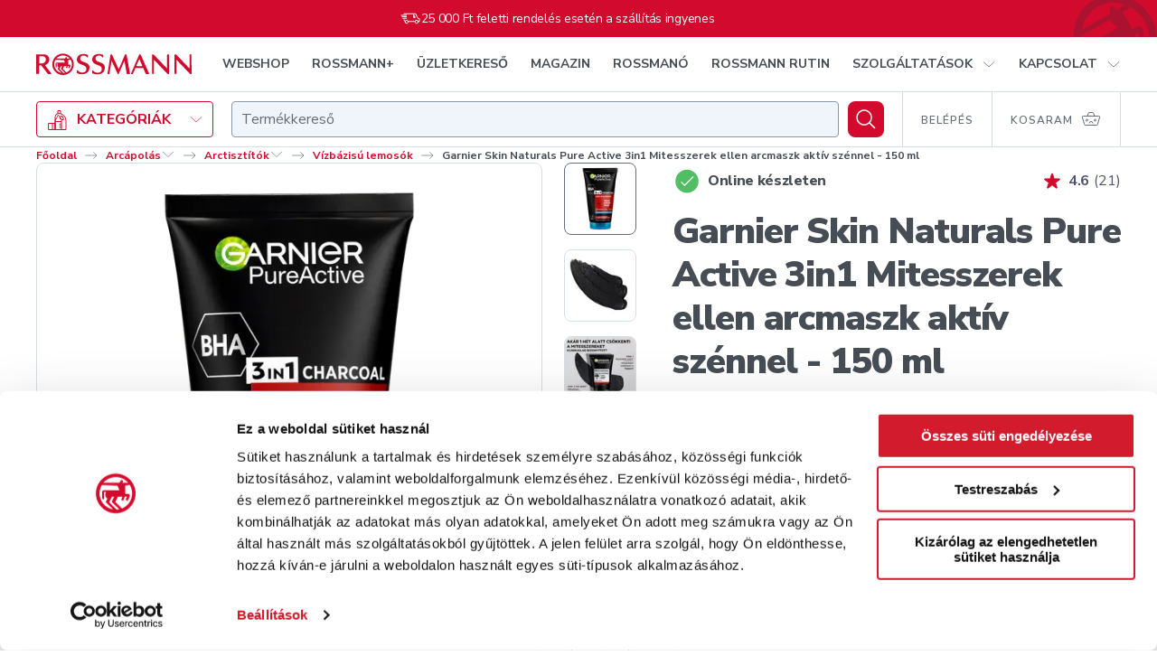

--- FILE ---
content_type: text/html; charset=utf-8
request_url: https://shop.rossmann.hu/termek/garnier-skin-naturals-pure-active-3in1-mitesszerek-elleni-aktiv-szen-problemas-zsiros-borre-150-ml
body_size: 93966
content:
<!DOCTYPE html><html lang="hu"><head><link rel="preconnect" href="https://integration.prefixbox.com/"/><link rel="dns-prefetch" href="https://integration.prefixbox.com/"/><link rel="preconnect" href="https://api.prefixbox.com/"/><link rel="dns-prefetch" href="https://api.prefixbox.com/"/><script>window.prefixboxAnalytics=window.prefixboxAnalytics||function(t,s,p,o){(window.pfbxQueue=window.pfbxQueue||[]).push({type:t,source:s,params:p,overrideObject:o});};window.prefixboxFunctions=window.prefixboxFunctions||{};window.prefixboxCustomerFunctions=window.prefixboxCustomerFunctions||{};</script><script id="prefixbox-integration-v2" async="" defer="" fetchpriority="high" type="text/javascript" src="https://integration.prefixbox.com/2da10d4f-a87b-4130-baee-f60e77bafd76/"></script><script>(function(w,d,s,l,i){ w[l]=w[l] || []; w[l].push({'gtm.start': new Date().getTime(), event:'gtm.js'});var f=d.getElementsByTagName(s)[0],j=d.createElement(s),dl=l!='dataLayer'?'&l='+l:'';j.async=true;j.src='https://www.googletagmanager.com/gtm.js?id='+i+dl;f.parentNode.insertBefore(j,f);})(window,document,'script','dataLayer','GTM-5M2KFMV');</script><meta name="p:domain_verify" content="d12183107bca94fe37bd8b863512b569"/><script async="" src="https://www.googletagmanager.com/gtag/js?id=G-X244203JM6"></script><script>window.dataLayer = window.dataLayer || [];
                            function gtag(){dataLayer.push(arguments);}
                            gtag('js', new Date());
                            gtag('config', 'G-X244203JM6');</script><script type="text/javascript" defer="" src="https://appleid.cdn-apple.com/appleauth/static/jsapi/appleid/1/en_US/appleid.auth.js"></script><script type="text/javascript" defer="" src="https://www.google.com/recaptcha/api.js?render=6LcC48sgAAAAAHCOuuRooAibb3sX4y9sMbLC9jQC"></script><link rel="preconnect" href="https://pixel.barion.com"/><link rel="preconnect" href="https://fonts.gstatic.com"/><link rel="preconnect" href="https://fonts.googleapis.com"/><link rel="preconnect" href="https://fonts.gstatic.com" crossorigin=""/><link rel="stylesheet" media="print" data-href="https://fonts.googleapis.com/css2?family=Nunito+Sans:wght@300;400;600;700;800;900&amp;family=Playfair+Display:wght@500;700;800&amp;display=swap"/><link rel="stylesheet" data-href="https://fonts.googleapis.com/css2?family=Nunito+Sans:wght@300;400;600;700;800;900&amp;family=Playfair+Display:wght@500;700;800&amp;display=swap"/><script src="https://embed.roborobo-widget.hu/52522703/embed.js"></script><link rel="preconnect" href="https://fonts.gstatic.com" crossorigin /><meta name="viewport" content="width=device-width"/><meta charSet="utf-8"/><link rel="apple-touch-icon" sizes="76x76" href="/favicon/apple-touch-icon.png"/><link rel="icon" type="image/png" sizes="32x32" href="/favicon/favicon-32x32.png"/><link rel="icon" type="image/png" sizes="16x16" href="/favicon/favicon-16x16.png"/><link rel="mask-icon" href="/favicon/safari-pinned-tab.svg" color="#D20A2D"/><link rel="shortcut icon" href="/favicon/favicon.ico"/><meta name="msapplication-TileColor" content="#ffffff"/><meta name="msapplication-config" content="/favicon/browserconfig.xml"/><meta name="theme-color" content="#ffffff"/><script src="https://api.mapbox.com/mapbox-gl-js/v2.8.1/mapbox-gl.js"></script><link href="https://api.mapbox.com/mapbox-gl-js/v2.8.1/mapbox-gl.css" rel="stylesheet"/><title>Garnier Skin Naturals Pure Active 3in1 Mitesszerek ellen arcmaszk aktív szénnel - 150 ml</title><meta name="description" content=" - Rossmann. Online rendelés, gyors kiszállítás."/><meta property="og:title" name="og:title" content=""/><meta property="og:description" name="og:description" content=""/><meta property="og:url" name="og:url" content="https://shop.rossmann.hu/termek/garnier-skin-naturals-pure-active-3in1-mitesszerek-elleni-aktiv-szen-problemas-zsiros-borre-150-ml"/><meta property="og:image" name="og:image" content="https://cache.rossmann.hu/asset/w_1000,q_75,f_auto/3600542084437_180579_bcpujlzu_png_b4baf2c3.png"/><link rel="canonical" href="https://shop.rossmann.hu/termek/garnier-skin-naturals-pure-active-3in1-mitesszerek-elleni-aktiv-szen-problemas-zsiros-borre-150-ml"/><script type="application/ld+json">{"@context":"https://schema.org/","@type":"BreadcrumbList","itemListElement":[[{"@type":"ListItem","position":1,"name":"Főoldal","item":"https://www.rossmann.hu/"},{"@type":"ListItem","position":2,"name":"Arcápolás","item":"https://shop.rossmann.hu/kategoria/arcapolas"},{"@type":"ListItem","position":3,"name":"Arctisztítók","item":"https://shop.rossmann.hu/kategoria/arcapolas/arctisztitok"},{"@type":"ListItem","position":4,"name":"Vízbázisú lemosók","item":"https://shop.rossmann.hu/kategoria/arcapolas/arctisztitok/vizbazisu-lemosok"}],[{"@type":"ListItem","position":1,"name":"Főoldal","item":"https://www.rossmann.hu/"},{"@type":"ListItem","position":2,"name":"Arcápolás","item":"https://shop.rossmann.hu/kategoria/arcapolas"},{"@type":"ListItem","position":3,"name":"Bőrprobléma","item":"https://shop.rossmann.hu/kategoria/arcapolas/borproblema"},{"@type":"ListItem","position":4,"name":"Mitesszerek, tág pórusok","item":"https://shop.rossmann.hu/kategoria/arcapolas/borproblema/mitesszerek-tag-porusok"}],[{"@type":"ListItem","position":1,"name":"Főoldal","item":"https://www.rossmann.hu/"},{"@type":"ListItem","position":2,"name":"Arcápolás","item":"https://shop.rossmann.hu/kategoria/arcapolas"},{"@type":"ListItem","position":3,"name":"Bőrtípus","item":"https://shop.rossmann.hu/kategoria/arcapolas/bortipus"},{"@type":"ListItem","position":4,"name":"Kombinált bőr","item":"https://shop.rossmann.hu/kategoria/arcapolas/bortipus/kombinalt-bor"}],[{"@type":"ListItem","position":1,"name":"Főoldal","item":"https://www.rossmann.hu/"},{"@type":"ListItem","position":2,"name":"Arcápolás","item":"https://shop.rossmann.hu/kategoria/arcapolas"},{"@type":"ListItem","position":3,"name":"Hatóanyagok","item":"https://shop.rossmann.hu/kategoria/arcapolas/hatoanyagok"},{"@type":"ListItem","position":4,"name":"Aktív szén","item":"https://shop.rossmann.hu/kategoria/arcapolas/hatoanyagok/aktiv-szen"}],[{"@type":"ListItem","position":1,"name":"Főoldal","item":"https://www.rossmann.hu/"},{"@type":"ListItem","position":2,"name":"Arcápolás","item":"https://shop.rossmann.hu/kategoria/arcapolas"},{"@type":"ListItem","position":3,"name":"Hatóanyagok","item":"https://shop.rossmann.hu/kategoria/arcapolas/hatoanyagok"},{"@type":"ListItem","position":4,"name":"BHA-savak","item":"https://shop.rossmann.hu/kategoria/arcapolas/hatoanyagok/bha-savak"}],[{"@type":"ListItem","position":1,"name":"Főoldal","item":"https://www.rossmann.hu/"},{"@type":"ListItem","position":2,"name":"Arcápolás","item":"https://shop.rossmann.hu/kategoria/arcapolas"},{"@type":"ListItem","position":3,"name":"Márkák","item":"https://shop.rossmann.hu/kategoria/arcapolas/markak"},{"@type":"ListItem","position":4,"name":"Nemzetközi márkák","item":"https://shop.rossmann.hu/kategoria/arcapolas/markak/nemzetkozi-markak"}],[{"@type":"ListItem","position":1,"name":"Főoldal","item":"https://www.rossmann.hu/"},{"@type":"ListItem","position":2,"name":"Arcápolás","item":"https://shop.rossmann.hu/kategoria/arcapolas"},{"@type":"ListItem","position":3,"name":"Termékjellemzők","item":"https://shop.rossmann.hu/kategoria/arcapolas/termekjellemzok"},{"@type":"ListItem","position":4,"name":"Vegán","item":"https://shop.rossmann.hu/kategoria/arcapolas/termekjellemzok/vegan"}],[{"@type":"ListItem","position":1,"name":"Főoldal","item":"https://www.rossmann.hu/"},{"@type":"ListItem","position":2,"name":"Arcápolás","item":"https://shop.rossmann.hu/kategoria/arcapolas"},{"@type":"ListItem","position":3,"name":"Termékjellemzők","item":"https://shop.rossmann.hu/kategoria/arcapolas/termekjellemzok"},{"@type":"ListItem","position":4,"name":"Újrahasznosítható/újrahasznosított csomagolás","item":"https://shop.rossmann.hu/kategoria/arcapolas/termekjellemzok/ujrahasznosithatoujrahasznositott-csomagolas"}],[{"@type":"ListItem","position":1,"name":"Főoldal","item":"https://www.rossmann.hu/"},{"@type":"ListItem","position":2,"name":"Arcápolás","item":"https://shop.rossmann.hu/kategoria/arcapolas"},{"@type":"ListItem","position":3,"name":"Termékjellemzők","item":"https://shop.rossmann.hu/kategoria/arcapolas/termekjellemzok"},{"@type":"ListItem","position":4,"name":"Fenntartható csomagolás","item":"https://shop.rossmann.hu/kategoria/arcapolas/termekjellemzok/fenntarthato-csomagolas"}],[{"@type":"ListItem","position":1,"name":"Főoldal","item":"https://www.rossmann.hu/"},{"@type":"ListItem","position":2,"name":"Arcápolás","item":"https://shop.rossmann.hu/kategoria/arcapolas"},{"@type":"ListItem","position":3,"name":"Termékjellemzők","item":"https://shop.rossmann.hu/kategoria/arcapolas/termekjellemzok"},{"@type":"ListItem","position":4,"name":"Állatkísérlet-mentes","item":"https://shop.rossmann.hu/kategoria/arcapolas/termekjellemzok/allatkiserlet-mentes"}]]}</script><script type="application/ld+json">{"@context":"https://schema.org/","@type":"Product","@id":"https://shop.rossmann.hu/termek/garnier-skin-naturals-pure-active-3in1-mitesszerek-elleni-aktiv-szen-problemas-zsiros-borre-150-ml","name":"Garnier Skin Naturals Pure Active 3in1 Mitesszerek ellen arcmaszk aktív szénnel - 150 ml","image":["https://cache.rossmann.hu/asset/w_1000,q_75,f_auto/3600542084437_180579_bcpujlzu_png_b4baf2c3.png","https://cache.rossmann.hu/asset/w_1000,q_75,f_auto/3600542084437_180579_djgessri_png_7da437be.png","https://cache.rossmann.hu/asset/w_1000,q_75,f_auto/3600542084437_180579_l_4_f_7_wter_png_0658c04d.png","https://cache.rossmann.hu/asset/w_1000,q_75,f_auto/3600542084437_180579_b_25_ib_413_png_e6b0cb1d.png","https://cache.rossmann.hu/asset/w_1000,q_75,f_auto/3600542084437_180579_pijom_9_tw_png_6cb24d59.png","https://cache.rossmann.hu/asset/w_1000,q_75,f_auto/3600542084437_180579_nioofm_6_b_png_b31c7000.png","https://cache.rossmann.hu/asset/w_1000,q_75,f_auto/3600542084437_180579_qnnbpghd_png_df9a2a0f.png","https://cache.rossmann.hu/asset/w_1000,q_75,f_auto/3600542084437_180579_l_0_nyw_8_pd_png_a6e7753d.png","https://cache.rossmann.hu/asset/w_1000,q_75,f_auto/3600542084437_180579_qri_9_ngit_png_46db1010.png"],"sku":"161904","mpn":"3600542084437","brand":{"@type":"Brand","name":"Garnier"},"offers":{"@type":"Offer","url":"https://shop.rossmann.hu/termek/garnier-skin-naturals-pure-active-3in1-mitesszerek-elleni-aktiv-szen-problemas-zsiros-borre-150-ml","priceCurrency":"HUF","price":"2499","availability":"https://schema.org/InStock"}}</script><meta name="next-head-count" content="21"/><noscript data-n-css=""></noscript><script defer="" nomodule="" src="/_next/static/chunks/polyfills-5cd94c89d3acac5f.js"></script><script defer="" src="/_next/static/chunks/7751-9370cab2644c31e3.js"></script><script defer="" src="/_next/static/chunks/562.678980efe0009453.js"></script><script defer="" src="/_next/static/chunks/8425.2e19210c22397d23.js"></script><script defer="" src="/_next/static/chunks/4099.074f70cfc5fa6ebe.js"></script><script src="/_next/static/chunks/webpack-c963e9cf0b329ddc.js" defer=""></script><script src="/_next/static/chunks/framework-568b840ecff66744.js" defer=""></script><script src="/_next/static/chunks/main-ba23df4500c76a0b.js" defer=""></script><script src="/_next/static/chunks/pages/_app-06d29035977434f7.js" defer=""></script><script src="/_next/static/chunks/8566-bfde5d30b29de8fb.js" defer=""></script><script src="/_next/static/chunks/1212-95eb5be1319c07b5.js" defer=""></script><script src="/_next/static/chunks/2879-c4642add09197a38.js" defer=""></script><script src="/_next/static/chunks/8317-a634e40a308b9942.js" defer=""></script><script src="/_next/static/chunks/1959-ef1bc880bc0d4945.js" defer=""></script><script src="/_next/static/chunks/8624-19f2d0ff90da3a3a.js" defer=""></script><script src="/_next/static/chunks/3288-e9c7fdce2b91bceb.js" defer=""></script><script src="/_next/static/chunks/4987-31b398fd7b4572e2.js" defer=""></script><script src="/_next/static/chunks/3031-0fdfa4e18dd5147c.js" defer=""></script><script src="/_next/static/chunks/7675-2d1243e2cd43904f.js" defer=""></script><script src="/_next/static/chunks/pages/_zones/webshop/termek/%5Bslug%5D-33faecdee6bdb062.js" defer=""></script><script src="/_next/static/H8RFknETMFer-R1I1JxHY/_buildManifest.js" defer=""></script><script src="/_next/static/H8RFknETMFer-R1I1JxHY/_ssgManifest.js" defer=""></script><script src="/_next/static/H8RFknETMFer-R1I1JxHY/_middlewareManifest.js" defer=""></script><style data-styled="" data-styled-version="5.2.1">.haARgc{-webkit-align-self:auto;-ms-flex-item-align:auto;align-self:auto;-webkit-flex:0 1 auto;-ms-flex:0 1 auto;flex:0 1 auto;}/*!sc*/
.kNCdml{-webkit-align-self:auto;-ms-flex-item-align:auto;align-self:auto;-webkit-flex:1 1 auto;-ms-flex:1 1 auto;flex:1 1 auto;}/*!sc*/
.bTKAMJ{-webkit-align-self:auto;-ms-flex-item-align:auto;align-self:auto;-webkit-flex:1 1 auto;-ms-flex:1 1 auto;flex:1 1 auto;}/*!sc*/
@media(min-width:768px){.bTKAMJ{-webkit-flex:0 0 auto;-ms-flex:0 0 auto;flex:0 0 auto;}}/*!sc*/
.iyvLpp{-webkit-align-self:auto;-ms-flex-item-align:auto;align-self:auto;-webkit-flex:0 0 auto;-ms-flex:0 0 auto;flex:0 0 auto;}/*!sc*/
.dBNxsJ{-webkit-align-self:auto;-ms-flex-item-align:auto;align-self:auto;-webkit-flex:0 1 auto;-ms-flex:0 1 auto;flex:0 1 auto;margin-left:3px;margin-right:3px;}/*!sc*/
.SuFjX{-webkit-align-self:auto;-ms-flex-item-align:auto;align-self:auto;-webkit-flex:0 0 calc(33.33333333333333% - 20px);-ms-flex:0 0 calc(33.33333333333333% - 20px);flex:0 0 calc(33.33333333333333% - 20px);margin-left:10px;margin-right:10px;}/*!sc*/
.kTkcuo{-webkit-align-self:auto;-ms-flex-item-align:auto;align-self:auto;-webkit-flex-basis:80px;-ms-flex-preferred-size:80px;flex-basis:80px;margin-left:20px;margin-right:20px;}/*!sc*/
@media(min-width:1024px){.kTkcuo{-webkit-flex:0 0 calc(16.666666666666664% - 40px);-ms-flex:0 0 calc(16.666666666666664% - 40px);flex:0 0 calc(16.666666666666664% - 40px);margin-left:20px;margin-right:20px;}}/*!sc*/
@media(min-width:1280px){.kTkcuo{-webkit-flex:0 0 calc(16.666666666666664% - 40px);-ms-flex:0 0 calc(16.666666666666664% - 40px);flex:0 0 calc(16.666666666666664% - 40px);margin-left:20px;margin-right:20px;}}/*!sc*/
data-styled.g1[id="tgvjhf-0"]{content:"haARgc,kNCdml,bTKAMJ,iyvLpp,dBNxsJ,SuFjX,kTkcuo,"}/*!sc*/
.cfZGwH{display:-webkit-box;display:-webkit-flex;display:-ms-flexbox;display:flex;-webkit-flex-direction:row;-ms-flex-direction:row;flex-direction:row;-webkit-flex-wrap:nowrap;-ms-flex-wrap:nowrap;flex-wrap:nowrap;-webkit-box-pack:justify;-webkit-justify-content:space-between;-ms-flex-pack:justify;justify-content:space-between;-webkit-align-items:center;-webkit-box-align:center;-ms-flex-align:center;align-items:center;-webkit-align-content:stretch;-ms-flex-line-pack:stretch;align-content:stretch;}/*!sc*/
.ecPYDR{display:-webkit-box;display:-webkit-flex;display:-ms-flexbox;display:flex;-webkit-flex-direction:row;-ms-flex-direction:row;flex-direction:row;-webkit-flex-wrap:nowrap;-ms-flex-wrap:nowrap;flex-wrap:nowrap;-webkit-box-pack:end;-webkit-justify-content:flex-end;-ms-flex-pack:end;justify-content:flex-end;-webkit-align-items:center;-webkit-box-align:center;-ms-flex-align:center;align-items:center;-webkit-align-content:stretch;-ms-flex-line-pack:stretch;align-content:stretch;}/*!sc*/
.bFhXFK{display:-webkit-box;display:-webkit-flex;display:-ms-flexbox;display:flex;-webkit-flex-direction:row;-ms-flex-direction:row;flex-direction:row;-webkit-flex-wrap:nowrap;-ms-flex-wrap:nowrap;flex-wrap:nowrap;-webkit-box-pack:start;-webkit-justify-content:flex-start;-ms-flex-pack:start;justify-content:flex-start;-webkit-align-items:center;-webkit-box-align:center;-ms-flex-align:center;align-items:center;-webkit-align-content:stretch;-ms-flex-line-pack:stretch;align-content:stretch;}/*!sc*/
.ePVhkM{display:-webkit-box;display:-webkit-flex;display:-ms-flexbox;display:flex;-webkit-flex-direction:row;-ms-flex-direction:row;flex-direction:row;-webkit-flex-wrap:nowrap;-ms-flex-wrap:nowrap;flex-wrap:nowrap;-webkit-box-pack:start;-webkit-justify-content:flex-start;-ms-flex-pack:start;justify-content:flex-start;-webkit-align-items:flex-end;-webkit-box-align:flex-end;-ms-flex-align:flex-end;align-items:flex-end;-webkit-align-content:stretch;-ms-flex-line-pack:stretch;align-content:stretch;}/*!sc*/
.gcivee{display:-webkit-box;display:-webkit-flex;display:-ms-flexbox;display:flex;-webkit-flex-direction:row;-ms-flex-direction:row;flex-direction:row;-webkit-flex-wrap:nowrap;-ms-flex-wrap:nowrap;flex-wrap:nowrap;-webkit-box-pack:start;-webkit-justify-content:flex-start;-ms-flex-pack:start;justify-content:flex-start;-webkit-align-items:stretch;-webkit-box-align:stretch;-ms-flex-align:stretch;align-items:stretch;-webkit-align-content:stretch;-ms-flex-line-pack:stretch;align-content:stretch;}/*!sc*/
.dMSmpF{display:-webkit-box;display:-webkit-flex;display:-ms-flexbox;display:flex;-webkit-flex-direction:column;-ms-flex-direction:column;flex-direction:column;-webkit-flex-wrap:nowrap;-ms-flex-wrap:nowrap;flex-wrap:nowrap;-webkit-box-pack:start;-webkit-justify-content:flex-start;-ms-flex-pack:start;justify-content:flex-start;-webkit-align-items:stretch;-webkit-box-align:stretch;-ms-flex-align:stretch;align-items:stretch;-webkit-align-content:stretch;-ms-flex-line-pack:stretch;align-content:stretch;}/*!sc*/
@media(min-width:768px){.dMSmpF{-webkit-flex-direction:row;-ms-flex-direction:row;flex-direction:row;-webkit-box-pack:justify;-webkit-justify-content:space-between;-ms-flex-pack:justify;justify-content:space-between;-webkit-align-items:center;-webkit-box-align:center;-ms-flex-align:center;align-items:center;}}/*!sc*/
.dqkhFv{display:-webkit-box;display:-webkit-flex;display:-ms-flexbox;display:flex;-webkit-flex-direction:row;-ms-flex-direction:row;flex-direction:row;-webkit-flex-wrap:nowrap;-ms-flex-wrap:nowrap;flex-wrap:nowrap;-webkit-box-pack:start;-webkit-justify-content:flex-start;-ms-flex-pack:start;justify-content:flex-start;-webkit-align-items:center;-webkit-box-align:center;-ms-flex-align:center;align-items:center;-webkit-align-content:stretch;-ms-flex-line-pack:stretch;align-content:stretch;margin-left:-3px;margin-right:-3px;}/*!sc*/
.kcXtqu{display:-webkit-box;display:-webkit-flex;display:-ms-flexbox;display:flex;-webkit-flex-direction:row;-ms-flex-direction:row;flex-direction:row;-webkit-flex-wrap:nowrap;-ms-flex-wrap:nowrap;flex-wrap:nowrap;-webkit-box-pack:justify;-webkit-justify-content:space-between;-ms-flex-pack:justify;justify-content:space-between;-webkit-align-items:center;-webkit-box-align:center;-ms-flex-align:center;align-items:center;-webkit-align-content:stretch;-ms-flex-line-pack:stretch;align-content:stretch;}/*!sc*/
@media(min-width:1024px){.kcXtqu{-webkit-flex-direction:column;-ms-flex-direction:column;flex-direction:column;-webkit-align-items:stretch;-webkit-box-align:stretch;-ms-flex-align:stretch;align-items:stretch;}}/*!sc*/
.glwvlP{display:-webkit-box;display:-webkit-flex;display:-ms-flexbox;display:flex;-webkit-flex-direction:row;-ms-flex-direction:row;flex-direction:row;-webkit-flex-wrap:nowrap;-ms-flex-wrap:nowrap;flex-wrap:nowrap;-webkit-box-pack:start;-webkit-justify-content:flex-start;-ms-flex-pack:start;justify-content:flex-start;-webkit-align-items:center;-webkit-box-align:center;-ms-flex-align:center;align-items:center;-webkit-align-content:stretch;-ms-flex-line-pack:stretch;align-content:stretch;}/*!sc*/
@media(min-width:1024px){.glwvlP{-webkit-box-pack:justify;-webkit-justify-content:space-between;-ms-flex-pack:justify;justify-content:space-between;}}/*!sc*/
.gjJxer{display:-webkit-inline-box;display:-webkit-inline-flex;display:-ms-inline-flexbox;display:inline-flex;-webkit-flex-direction:row;-ms-flex-direction:row;flex-direction:row;-webkit-flex-wrap:nowrap;-ms-flex-wrap:nowrap;flex-wrap:nowrap;-webkit-box-pack:start;-webkit-justify-content:flex-start;-ms-flex-pack:start;justify-content:flex-start;-webkit-align-items:stretch;-webkit-box-align:stretch;-ms-flex-align:stretch;align-items:stretch;-webkit-align-content:stretch;-ms-flex-line-pack:stretch;align-content:stretch;margin-left:-10px;margin-right:-10px;}/*!sc*/
.hhRoCW{display:-webkit-inline-box;display:-webkit-inline-flex;display:-ms-inline-flexbox;display:inline-flex;-webkit-flex-direction:row;-ms-flex-direction:row;flex-direction:row;-webkit-flex-wrap:nowrap;-ms-flex-wrap:nowrap;flex-wrap:nowrap;-webkit-box-pack:start;-webkit-justify-content:flex-start;-ms-flex-pack:start;justify-content:flex-start;-webkit-align-items:stretch;-webkit-box-align:stretch;-ms-flex-align:stretch;align-items:stretch;-webkit-align-content:stretch;-ms-flex-line-pack:stretch;align-content:stretch;}/*!sc*/
.eOWOfv{display:-webkit-box;display:-webkit-flex;display:-ms-flexbox;display:flex;-webkit-flex-direction:row;-ms-flex-direction:row;flex-direction:row;-webkit-flex-wrap:nowrap;-ms-flex-wrap:nowrap;flex-wrap:nowrap;-webkit-box-pack:start;-webkit-justify-content:flex-start;-ms-flex-pack:start;justify-content:flex-start;-webkit-align-items:stretch;-webkit-box-align:stretch;-ms-flex-align:stretch;align-items:stretch;-webkit-align-content:stretch;-ms-flex-line-pack:stretch;align-content:stretch;margin-left:-20px;margin-right:-20px;}/*!sc*/
@media(min-width:1024px){.eOWOfv{-webkit-flex-wrap:wrap;-ms-flex-wrap:wrap;flex-wrap:wrap;margin-left:-20px;margin-right:-20px;}}/*!sc*/
@media(min-width:1280px){.eOWOfv{-webkit-flex-wrap:wrap;-ms-flex-wrap:wrap;flex-wrap:wrap;margin-left:-20px;margin-right:-20px;}}/*!sc*/
data-styled.g2[id="tgvjhf-1"]{content:"cfZGwH,ecPYDR,bFhXFK,ePVhkM,gcivee,dMSmpF,dqkhFv,kcXtqu,glwvlP,gjJxer,hhRoCW,eOWOfv,"}/*!sc*/
.hdAfPD{-webkit-order:1;-ms-flex-order:1;order:1;display:-webkit-box;display:-webkit-flex;display:-ms-flexbox;display:flex;-webkit-align-items:center;-webkit-box-align:center;-ms-flex-align:center;align-items:center;-webkit-box-pack:center;-webkit-justify-content:center;-ms-flex-pack:center;justify-content:center;margin-right:10px;}/*!sc*/
data-styled.g3[id="sc-1pumt46-0"]{content:"hdAfPD,"}/*!sc*/
.fqsAHQ{-webkit-order:2;-ms-flex-order:2;order:2;}/*!sc*/
data-styled.g4[id="sc-1pumt46-1"]{content:"fqsAHQ,"}/*!sc*/
.dsWYCx{border-radius:4px;text-transform:uppercase;font-family:"Nunito Sans",Arial,Verdana,Helvetica,sans-serif;font-weight:700;display:-webkit-box;display:-webkit-flex;display:-ms-flexbox;display:flex;width:100%;-webkit-box-pack:center;-webkit-justify-content:center;-ms-flex-pack:center;justify-content:center;-webkit-align-items:center;-webkit-box-align:center;-ms-flex-align:center;align-items:center;font-size:16px;line-height:22px;padding:17px 32px;min-height:60px;}/*!sc*/
@media(max-width:767px){.dsWYCx{display:-webkit-box;display:-webkit-flex;display:-ms-flexbox;display:flex;width:100%;}.dsWYCx.pull-apart-on-mobile{-webkit-box-pack:justify;-webkit-justify-content:space-between;-ms-flex-pack:justify;justify-content:space-between;}}/*!sc*/
@media(max-width:767px){.dsWYCx{font-size:14px;line-height:18px;padding:10px 8px;}.dsWYCx,.dsWYCx .sc-1pumt46-0,{height:18px;}}/*!sc*/
@media(min-width:768px){.dsWYCx{font-size:16px;line-height:23px;padding:10px 20px;}.dsWYCx,.dsWYCx .sc-1pumt46-0,{height:23px;}}/*!sc*/
@media(min-width:1024px){.dsWYCx{font-size:16px;line-height:22px;padding:17px 32px;min-height:60px;}}/*!sc*/
.hNLquP{border-radius:4px;text-transform:uppercase;font-family:"Nunito Sans",Arial,Verdana,Helvetica,sans-serif;font-weight:700;display:-webkit-inline-box;display:-webkit-inline-flex;display:-ms-inline-flexbox;display:inline-flex;width:auto;-webkit-box-pack:center;-webkit-justify-content:center;-ms-flex-pack:center;justify-content:center;-webkit-align-items:center;-webkit-box-align:center;-ms-flex-align:center;align-items:center;font-size:16px;line-height:22px;padding:17px 32px;min-height:60px;}/*!sc*/
@media(max-width:767px){.hNLquP{display:-webkit-inline-box;display:-webkit-inline-flex;display:-ms-inline-flexbox;display:inline-flex;width:auto;}.hNLquP.pull-apart-on-mobile{-webkit-box-pack:justify;-webkit-justify-content:space-between;-ms-flex-pack:justify;justify-content:space-between;}}/*!sc*/
data-styled.g5[id="sc-1pumt46-2"]{content:"dsWYCx,hNLquP,"}/*!sc*/
.gZxyLk{background-color:#D20A2D;box-shadow:0px 16px 32px rgba(215,24,60,0.16);color:#FFFFFF;-webkit-transition:background-color 200ms ease-out;transition:background-color 200ms ease-out;}/*!sc*/
.gZxyLk:hover:not([disabled]){background-color:#A9132F;}/*!sc*/
.gZxyLk:disabled{background-color:#E7EEF3;box-shadow:none;color:#8C98A3;cursor:not-allowed;}/*!sc*/
data-styled.g6[id="sc-1pumt46-3"]{content:"gZxyLk,"}/*!sc*/
.gPMfHq.gPMfHq{color:#D20A2D;text-transform:none;padding:0;-webkit-transition:color 200ms ease-out;transition:color 200ms ease-out;font-family:"Nunito Sans",Arial,Verdana,Helvetica,sans-serif;font-weight:400;}/*!sc*/
.gPMfHq:hover:not([disabled]){color:#A9132F;-webkit-text-decoration:none;text-decoration:none;}/*!sc*/
.gPMfHq:active:not([disabled]){color:#A9132F;}/*!sc*/
.gPMfHq:disabled{color:#8C98A3;cursor:not-allowed;}/*!sc*/
data-styled.g8[id="sc-1pumt46-5"]{content:"gPMfHq,"}/*!sc*/
.eKmuXa{-webkit-align-items:center;-webkit-box-align:center;-ms-flex-align:center;align-items:center;background:#D20A2D;border:4px solid #FFFFFF;border-radius:12px;color:#FFFFFF;display:-webkit-box;display:-webkit-flex;display:-ms-flexbox;display:flex;-webkit-flex:none !important;-ms-flex:none !important;flex:none !important;height:48px;-webkit-box-pack:center;-webkit-justify-content:center;-ms-flex-pack:center;justify-content:center;min-width:0;width:48px;}/*!sc*/
@media (hover:hover){.eKmuXa:hover{background:#A9132F;}}/*!sc*/
.eKmuXa:active{background:#A9132F;}/*!sc*/
.eKmuXa[aria-disabled="true"],.eKmuXa:disabled{background:#D5DEE4;color:#8C98A3;}/*!sc*/
@media(min-width:768px){.eKmuXa{height:64px;width:64px;}}/*!sc*/
data-styled.g9[id="sc-1pumt46-6"]{content:"eKmuXa,"}/*!sc*/
.cFwwet{font-family:"Nunito Sans",Arial,Verdana,Helvetica,sans-serif;font-weight:400;font-size:14px;line-height:20px;-webkit-letter-spacing:-0.28px;-moz-letter-spacing:-0.28px;-ms-letter-spacing:-0.28px;letter-spacing:-0.28px;}/*!sc*/
.gaeqqr{font-family:"Nunito Sans",Arial,Verdana,Helvetica,sans-serif;font-weight:700;font-size:12px;line-height:15px;}/*!sc*/
.cCwDru{font-family:"Nunito Sans",Arial,Verdana,Helvetica,sans-serif;font-weight:600;font-size:14px;line-height:28px;}/*!sc*/
.dBFxwg{font-family:"Nunito Sans",Arial,Verdana,Helvetica,sans-serif;font-weight:800;font-size:16px;line-height:24px;-webkit-letter-spacing:-0.32px;-moz-letter-spacing:-0.32px;-ms-letter-spacing:-0.32px;letter-spacing:-0.32px;color:#464D54;}/*!sc*/
.eZPwJW{font-family:"Nunito Sans",Arial,Verdana,Helvetica,sans-serif;font-weight:700;font-size:16px;line-height:24px;-webkit-letter-spacing:-0.02em;-moz-letter-spacing:-0.02em;-ms-letter-spacing:-0.02em;letter-spacing:-0.02em;color:#4F5468;}/*!sc*/
.jHfKMw{font-size:16px;line-height:24px;color:#4F5468;}/*!sc*/
.EJdLT{font-family:"Nunito Sans",Arial,Verdana,Helvetica,sans-serif;font-weight:800;font-size:24px;line-height:32px;-webkit-letter-spacing:-0.48px;-moz-letter-spacing:-0.48px;-ms-letter-spacing:-0.48px;letter-spacing:-0.48px;color:#464D54;}/*!sc*/
@media(min-width:768px){.EJdLT{font-family:"Nunito Sans",Arial,Verdana,Helvetica,sans-serif;font-weight:900;font-size:40px;line-height:48px;-webkit-letter-spacing:-1.08px;-moz-letter-spacing:-1.08px;-ms-letter-spacing:-1.08px;letter-spacing:-1.08px;color:#464D54;}}/*!sc*/
.pdYtM{font-family:"Nunito Sans",Arial,Verdana,Helvetica,sans-serif;font-weight:700;font-size:16px;line-height:24px;-webkit-letter-spacing:-0.02em;-moz-letter-spacing:-0.02em;-ms-letter-spacing:-0.02em;letter-spacing:-0.02em;color:#464D54;}/*!sc*/
.cZORKm{font-size:16px;line-height:24px;}/*!sc*/
.gBSXHQ{font-family:"Nunito Sans",Arial,Verdana,Helvetica,sans-serif;font-weight:700;font-size:16px;line-height:24px;-webkit-letter-spacing:-0.02em;-moz-letter-spacing:-0.02em;-ms-letter-spacing:-0.02em;letter-spacing:-0.02em;}/*!sc*/
.iObAsS{font-family:"Nunito Sans",Arial,Verdana,Helvetica,sans-serif;font-weight:700;font-size:24px;line-height:32px;-webkit-letter-spacing:-0.02em;-moz-letter-spacing:-0.02em;-ms-letter-spacing:-0.02em;letter-spacing:-0.02em;color:#464D54;color:#464D54;}/*!sc*/
.hmAcHu{font-family:"Nunito Sans",Arial,Verdana,Helvetica,sans-serif;font-weight:700;font-size:14px;line-height:17px;-webkit-letter-spacing:-0.02em;-moz-letter-spacing:-0.02em;-ms-letter-spacing:-0.02em;letter-spacing:-0.02em;color:#464D54;}/*!sc*/
@media(min-width:768px){.hmAcHu{font-family:"Nunito Sans",Arial,Verdana,Helvetica,sans-serif;font-weight:700;font-size:16px;line-height:24px;-webkit-letter-spacing:-0.02em;-moz-letter-spacing:-0.02em;-ms-letter-spacing:-0.02em;letter-spacing:-0.02em;color:#464D54;}}/*!sc*/
.kNHQZm{font-size:10px;line-height:10px;text-transform:uppercase;-webkit-letter-spacing:0.05em;-moz-letter-spacing:0.05em;-ms-letter-spacing:0.05em;letter-spacing:0.05em;}/*!sc*/
.bioqtC{font-family:"Nunito Sans",Arial,Verdana,Helvetica,sans-serif;font-weight:700;font-size:24px;line-height:32px;-webkit-letter-spacing:-0.02em;-moz-letter-spacing:-0.02em;-ms-letter-spacing:-0.02em;letter-spacing:-0.02em;color:#464D54;}/*!sc*/
.kUGKjq{font-family:"Nunito Sans",Arial,Verdana,Helvetica,sans-serif;font-weight:800;font-size:18px;line-height:24px;-webkit-letter-spacing:-0.36px;-moz-letter-spacing:-0.36px;-ms-letter-spacing:-0.36px;letter-spacing:-0.36px;color:#464D54;}/*!sc*/
.gRzQgG{font-family:"Nunito Sans",Arial,Verdana,Helvetica,sans-serif;font-weight:800;font-size:14px;line-height:20px;-webkit-letter-spacing:-0.28px;-moz-letter-spacing:-0.28px;-ms-letter-spacing:-0.28px;letter-spacing:-0.28px;color:#ADB4B9;}/*!sc*/
.hNabQx{font-family:"Nunito Sans",Arial,Verdana,Helvetica,sans-serif;font-weight:400;font-size:14px;line-height:20px;-webkit-letter-spacing:-0.28px;-moz-letter-spacing:-0.28px;-ms-letter-spacing:-0.28px;letter-spacing:-0.28px;color:#464D54;}/*!sc*/
.idyDKA{font-family:"Nunito Sans",Arial,Verdana,Helvetica,sans-serif;font-weight:800;font-size:16px;line-height:24px;text-transform:uppercase;-webkit-letter-spacing:-0.32px;-moz-letter-spacing:-0.32px;-ms-letter-spacing:-0.32px;letter-spacing:-0.32px;color:#D20A2D;}/*!sc*/
.zYDex{font-size:12px;line-height:15px;color:#464D54;}/*!sc*/
@media(min-width:768px){.zYDex{font-size:14px;line-height:17px;-webkit-letter-spacing:-0.02em;-moz-letter-spacing:-0.02em;-ms-letter-spacing:-0.02em;letter-spacing:-0.02em;color:#464D54;}}/*!sc*/
.igjPDS{font-family:"Nunito Sans",Arial,Verdana,Helvetica,sans-serif;font-weight:400;font-size:12px;line-height:16px;-webkit-letter-spacing:-0.24px;-moz-letter-spacing:-0.24px;-ms-letter-spacing:-0.24px;letter-spacing:-0.24px;color:#666D76;}/*!sc*/
.gWjQRh{font-family:"Nunito Sans",Arial,Verdana,Helvetica,sans-serif;font-weight:800;font-size:14px;line-height:20px;-webkit-letter-spacing:-0.28px;-moz-letter-spacing:-0.28px;-ms-letter-spacing:-0.28px;letter-spacing:-0.28px;color:#464D54;}/*!sc*/
.ekfAYk{font-family:"Nunito Sans",Arial,Verdana,Helvetica,sans-serif;font-weight:400;font-size:12px;line-height:16px;-webkit-letter-spacing:-0.24px;-moz-letter-spacing:-0.24px;-ms-letter-spacing:-0.24px;letter-spacing:-0.24px;color:#D5DEE4;}/*!sc*/
data-styled.g10[id="ozund6-0"]{content:"cFwwet,gaeqqr,cCwDru,dBFxwg,eZPwJW,jHfKMw,EJdLT,pdYtM,cZORKm,gBSXHQ,iObAsS,hmAcHu,kNHQZm,bioqtC,kUGKjq,gRzQgG,hNabQx,idyDKA,zYDex,igjPDS,gWjQRh,ekfAYk,"}/*!sc*/
.dsytXO{font-size:16px;line-height:24px;-webkit-letter-spacing:-0.32px;-moz-letter-spacing:-0.32px;-ms-letter-spacing:-0.32px;letter-spacing:-0.32px;}/*!sc*/
.hbCTsP{font-size:14px;line-height:20px;-webkit-letter-spacing:-0.28px;-moz-letter-spacing:-0.28px;-ms-letter-spacing:-0.28px;letter-spacing:-0.28px;}/*!sc*/
.lbeBMM{font-size:12px;line-height:16px;-webkit-letter-spacing:-0.24px;-moz-letter-spacing:-0.24px;-ms-letter-spacing:-0.24px;letter-spacing:-0.24px;}/*!sc*/
.eYiwRN{font-size:12px;line-height:16px;-webkit-letter-spacing:-0.24px;-moz-letter-spacing:-0.24px;-ms-letter-spacing:-0.24px;letter-spacing:-0.24px;width:20px;}/*!sc*/
.zWfvX{font-size:12px;line-height:16px;-webkit-letter-spacing:-0.24px;-moz-letter-spacing:-0.24px;-ms-letter-spacing:-0.24px;letter-spacing:-0.24px;width:26px;}/*!sc*/
.hdOxiq{font-size:12px;line-height:16px;-webkit-letter-spacing:-0.24px;-moz-letter-spacing:-0.24px;-ms-letter-spacing:-0.24px;letter-spacing:-0.24px;width:32px;}/*!sc*/
.kDKIXv{font-size:12px;line-height:16px;-webkit-letter-spacing:-0.24px;-moz-letter-spacing:-0.24px;-ms-letter-spacing:-0.24px;letter-spacing:-0.24px;background:transparent;width:32px;}/*!sc*/
.ihcdhQ{font-size:18px;line-height:24px;-webkit-letter-spacing:-0.36px;-moz-letter-spacing:-0.36px;-ms-letter-spacing:-0.36px;letter-spacing:-0.36px;}/*!sc*/
.cxdiOM{color:#231F20;font-size:14px;line-height:18px;font-weight:900;padding:1px 0;}/*!sc*/
@media(min-width:768px){.cxdiOM{font-size:16px;line-height:18px;padding:2px 0;}}/*!sc*/
.fkrSPp{color:#666D76;font-size:10px;line-height:18px;font-weight:800;}/*!sc*/
@media(min-width:768px){.fkrSPp{font-size:12px;line-height:18px;}}/*!sc*/
data-styled.g11[id="ozund6-1"]{content:"dsytXO,hbCTsP,lbeBMM,eYiwRN,zWfvX,hdOxiq,kDKIXv,ihcdhQ,cxdiOM,fkrSPp,"}/*!sc*/
.jKSCTc{width:100%;max-width:1180px;margin:0 auto;padding:0 10px;position:relative;margin:0 auto;max-width:1752px;padding-left:16px;padding-right:16px;width:100%;}/*!sc*/
@media(min-width:768px){.jKSCTc{padding:0 20px;}}/*!sc*/
@media(min-width:1024px){.jKSCTc{max-width:1800px;padding-left:40px;padding-right:40px;}}/*!sc*/
.bCxThU{width:100%;max-width:1180px;margin:0 auto;padding:0 10px;margin:0 auto;max-width:1752px;padding-left:16px;padding-right:16px;width:100%;}/*!sc*/
@media(min-width:768px){.bCxThU{padding:0 20px;}}/*!sc*/
@media(min-width:1024px){.bCxThU{max-width:1800px;padding-left:40px;padding-right:40px;}}/*!sc*/
.hmjVVm{width:100%;max-width:1180px;margin:0 auto;padding:0 10px;padding-inline:16px;padding-block:30px;}/*!sc*/
@media(min-width:768px){.hmjVVm{padding:0 20px;}}/*!sc*/
@media(min-width:768px){.hmjVVm{max-width:1800px;padding-left:40px;padding-right:40px;padding-inline:40px;padding-block:30px;}}/*!sc*/
.ctaJYd{width:100%;max-width:1180px;margin:0 auto;padding:0 10px;margin:0 auto;max-width:1752px;padding-left:16px;padding-right:16px;width:100%;-webkit-scroll-margin-top:60px;-moz-scroll-margin-top:60px;-ms-scroll-margin-top:60px;scroll-margin-top:60px;}/*!sc*/
@media(min-width:768px){.ctaJYd{padding:0 20px;}}/*!sc*/
@media(min-width:768px){.ctaJYd{max-width:1800px;padding-left:40px;padding-right:40px;padding-block:40px;}}/*!sc*/
.fcGmRQ{width:100%;max-width:1180px;margin:0 auto;padding:0 10px;}/*!sc*/
@media(min-width:768px){.fcGmRQ{padding:0 20px;}}/*!sc*/
.frCeFO{width:100%;max-width:1180px;margin:0 auto;padding:0 10px;margin:0 auto;max-width:1752px;padding-left:16px;padding-right:16px;width:100%;}/*!sc*/
@media(min-width:768px){.frCeFO{padding:0 20px;}}/*!sc*/
@media(min-width:768px){.frCeFO{max-width:1800px;padding-left:40px;padding-right:40px;}}/*!sc*/
data-styled.g15[id="sc-1o7tuzh-3"]{content:"jKSCTc,bCxThU,hmjVVm,ctaJYd,fcGmRQ,frCeFO,"}/*!sc*/
.kKcOKg{margin:0;color:inherit;}/*!sc*/
.eQuKiV{margin:1px 0 0 8px;color:inherit;}/*!sc*/
data-styled.g20[id="sc-1o7tuzh-8"]{content:"kKcOKg,eQuKiV,"}/*!sc*/
html{box-sizing:border-box;height:100%;}/*!sc*/
*,*::before,*::after{box-sizing:inherit;}/*!sc*/
:focus-visible{outline:2px solid #1DA835;outline-offset:-2px;-webkit-transition:outline 0ms !important;transition:outline 0ms !important;}/*!sc*/
h1:focus-visible,h2:focus-visible,h3:focus-visible,h4:focus-visible,h5:focus-visible,h6:focus-visible{outline:0;}/*!sc*/
body{width:100%;height:100%;margin:0;background-color:#FFFFFF;color:#666D76;font-family:"Nunito Sans",Arial,Verdana,Helvetica,sans-serif;font-family:"Nunito Sans",Arial,Verdana,Helvetica,sans-serif;font-weight:400;font-size:16px;line-height:24px;-moz-osx-font-smoothing:grayscale;-webkit-font-smoothing:antialiased;}/*!sc*/
body::-webkit-scrollbar{background-color:#FFFFFF;width:14px;}/*!sc*/
body::-webkit-scrollbar-track{border-left:1px solid #D5DEE4;}/*!sc*/
body::-webkit-scrollbar-thumb{border:3px solid transparent;border-radius:8px;background-color:#ADB4B9;background-clip:content-box;}/*!sc*/
body *{font-family:inherit;}/*!sc*/
#__next{min-height:100vh;height:auto;display:-webkit-box;display:-webkit-flex;display:-ms-flexbox;display:flex;-webkit-flex-direction:column;-ms-flex-direction:column;flex-direction:column;}/*!sc*/
h1,h2,h3,h4,h5,h6,dl{margin:0;}/*!sc*/
p{margin-top:0;margin-bottom:0;}/*!sc*/
a{color:inherit;-webkit-text-decoration:none;text-decoration:none;cursor:pointer;-webkit-transition:all 200ms ease-out;transition:all 200ms ease-out;}/*!sc*/
a.link-red{color:#D20A2D;-webkit-text-decoration:underline;text-decoration:underline;}/*!sc*/
a.link-red:hover{color:#A9132F;}/*!sc*/
input[type="text"]{-webkit-appearance:none;-moz-appearance:none;-webkit-appearance:none;-moz-appearance:none;appearance:none;}/*!sc*/
button{background-color:transparent;border:none;color:inherit;cursor:pointer;display:block;font-family:inherit;font-size:100%;margin:0;padding:0;-webkit-transition:color 200ms ease-out;transition:color 200ms ease-out;-webkit-tap-highlight-color:rgba(0,0,0,0);}/*!sc*/
button.button-red{color:#D20A2D;}/*!sc*/
button.button-red:disabled{color:#8C98A3;cursor:not-allowed;}/*!sc*/
button.button-red:hover:enabled{color:#A9132F;}/*!sc*/
button.button-red-underline{color:#D20A2D;}/*!sc*/
button.button-red-underline:disabled{color:#8C98A3;cursor:not-allowed;}/*!sc*/
button.button-red-underline:hover:enabled{color:#A9132F;-webkit-text-decoration:underline;text-decoration:underline;}/*!sc*/
blockquote{margin:0;padding:0;border:0;font-size:100%;font:inherit;vertical-align:baseline;quotes:"" "";}/*!sc*/
blockquote::before,blockquote::after{content:"";}/*!sc*/
img{vertical-align:bottom;}/*!sc*/
article,aside,header,footer,main,nav{display:block;}/*!sc*/
address{font-style:normal;}/*!sc*/
figure{margin:0;}/*!sc*/
svg{display:block;}/*!sc*/
fieldset{border:0;margin:0;padding:0;}/*!sc*/
ul,ol{list-style-type:none;margin:0;padding:0;}/*!sc*/
li{list-style-type:none;}/*!sc*/
iframe{border:none;}/*!sc*/
video{width:100% !important;height:auto !important;}/*!sc*/
.show-for-sr{border:0;-webkit-clip:rect(0 0 0 0);clip:rect(0 0 0 0);-webkit-clip-path:inset(50%);clip-path:inset(50%);height:1px;margin:-1px;overflow:hidden;padding:0;position:absolute;white-space:nowrap;width:1px;}/*!sc*/
@media(max-width:767.98px){.not-sr-only-for-medium{border:0;-webkit-clip:rect(0 0 0 0);clip:rect(0 0 0 0);-webkit-clip-path:inset(50%);clip-path:inset(50%);height:1px;margin:-1px;overflow:hidden;padding:0;position:absolute;white-space:nowrap;width:1px;}}/*!sc*/
@media(min-width:1024px){.sr-only-for-large{border:0;-webkit-clip:rect(0 0 0 0);clip:rect(0 0 0 0);-webkit-clip-path:inset(50%);clip-path:inset(50%);height:1px;margin:-1px;overflow:hidden;padding:0;position:absolute;white-space:nowrap;width:1px;}}/*!sc*/
@media(max-width:1023.98px){.not-sr-only-for-large{border:0;-webkit-clip:rect(0 0 0 0);clip:rect(0 0 0 0);-webkit-clip-path:inset(50%);clip-path:inset(50%);height:1px;margin:-1px;overflow:hidden;padding:0;position:absolute;white-space:nowrap;width:1px;}}/*!sc*/
.fw-extrabold{font-family:"Nunito Sans",Arial,Verdana,Helvetica,sans-serif;font-weight:800;}/*!sc*/
.fw-regular{font-family:"Nunito Sans",Arial,Verdana,Helvetica,sans-serif;font-weight:400;}/*!sc*/
.fw-bold{font-family:"Nunito Sans",Arial,Verdana,Helvetica,sans-serif;font-weight:700;}/*!sc*/
.fw-semibold{font-family:"Nunito Sans",Arial,Verdana,Helvetica,sans-serif;font-weight:600;}/*!sc*/
.clr-grayD{color:#464D54;}/*!sc*/
.clr-red{color:#D20A2D;}/*!sc*/
.clr-green{color:#51BE64;}/*!sc*/
.clr-davys-grey{color:#464D54;}/*!sc*/
.clr-white{color:#FFFFFF;}/*!sc*/
.clr-feedback-warning{color:#E3C216;}/*!sc*/
@media(min-width:768px){.show-for-small-only{display:none !important;}}/*!sc*/
@media(max-width:767px){.show-for-medium{display:none !important;}}/*!sc*/
@media (max-width:767px),(min-width:1024px){.show-for-medium-only{display:none !important;}}/*!sc*/
@media(min-width:768px){.hide-for-medium{display:none !important;}}/*!sc*/
@media(max-width:1023px){.show-for-large{display:none !important;}}/*!sc*/
@media(max-width:1439px){.show-for-xxlarge{display:none !important;}}/*!sc*/
@media(min-width:1024px){.hide-for-large{display:none !important;}}/*!sc*/
@media(max-width:1279px){.show-for-xlarge{display:none !important;}}/*!sc*/
@media(min-width:1280px){.hide-for-xlarge{display:none !important;}}/*!sc*/
@media(min-width:1440px){.hide-for-xxlarge{display:none !important;}}/*!sc*/
@media (min-width:1024px) and (max-width:1279px){.hide-for-large-only{display:none !important;}}/*!sc*/
@media (prefers-reduced-motion:reduce){*,::before,::after{-webkit-animation-delay:-1ms !important;animation-delay:-1ms !important;-webkit-animation-duration:1ms !important;animation-duration:1ms !important;-webkit-animation-iteration-count:1 !important;animation-iteration-count:1 !important;background-attachment:initial !important;-webkit-scroll-behavior:auto !important;-moz-scroll-behavior:auto !important;-ms-scroll-behavior:auto !important;scroll-behavior:auto !important;-webkit-transition-duration:1ms !important;transition-duration:1ms !important;-webkit-transition-delay:-1ms !important;transition-delay:-1ms !important;}}/*!sc*/
.slick-slider{position:relative;display:block;box-sizing:border-box;-webkit-user-select:none;-moz-user-select:none;-ms-user-select:none;-webkit-user-select:none;-moz-user-select:none;-ms-user-select:none;user-select:none;-webkit-touch-callout:none;-khtml-user-select:none;-ms-touch-action:auto !important;touch-action:auto !important;-webkit-tap-highlight-color:transparent;}/*!sc*/
.slick-list{position:relative;display:block;overflow:hidden;margin:0;padding:0;}/*!sc*/
.slick-list:focus{outline:none;}/*!sc*/
.slick-list.dragging{cursor:pointer;cursor:-webkit-grabbing;cursor:-moz-grabbing;cursor:grabbing;}/*!sc*/
.slick-slider .slick-track,.slick-slider .slick-list{-webkit-transform:translate3d(0,0,0);-moz-transform:translate3d(0,0,0);-ms-transform:translate3d(0,0,0);-o-transform:translate3d(0,0,0);-webkit-transform:translate3d(0,0,0);-ms-transform:translate3d(0,0,0);transform:translate3d(0,0,0);}/*!sc*/
.slick-track{position:relative;top:0;left:0;display:block;margin-left:auto;margin-right:auto;}/*!sc*/
.slick-track:before,.slick-track:after{display:table;content:"";}/*!sc*/
.slick-track:after{clear:both;}/*!sc*/
.slick-loading .slick-track{visibility:hidden;}/*!sc*/
.slick-slide{display:none;float:left;height:100%;min-height:1px;}/*!sc*/
[dir="rtl"] .slick-slide{float:right;}/*!sc*/
.slick-slide img{display:block;}/*!sc*/
.slick-slide.slick-loading img{display:none;}/*!sc*/
.slick-slide.dragging img{pointer-events:none;}/*!sc*/
.slick-initialized .slick-slide{display:block;}/*!sc*/
.slick-loading .slick-slide{visibility:hidden;}/*!sc*/
.slick-vertical .slick-slide{display:block;height:auto;border:1px solid transparent;}/*!sc*/
.slick-arrow.slick-hidden{display:none;}/*!sc*/
.tooltip-container{border-radius:4px;display:-webkit-box;display:-webkit-flex;display:-ms-flexbox;display:flex;-webkit-flex-direction:row;-ms-flex-direction:row;flex-direction:row;-webkit-align-items:center;-webkit-box-align:center;-ms-flex-align:center;align-items:center;-webkit-transition:opacity 0.3s;transition:opacity 0.3s;z-index:9999;}/*!sc*/
.tooltip-container--dark{background-color:#464D54;border:none;}/*!sc*/
.tooltip-container--dark[data-popper-placement*="top"] .tooltip-arrow:before{border-color:#464D54 transparent transparent transparent;}/*!sc*/
.tooltip-container--dark[data-popper-placement*="top"] .tooltip-arrow:after{border-color:#464D54 transparent transparent transparent;}/*!sc*/
.tooltip-container--dark[data-popper-placement*="bottom"] .tooltip-arrow:before{border-color:transparent transparent #464D54 transparent;}/*!sc*/
.tooltip-container--dark[data-popper-placement*="bottom"] .tooltip-arrow:after{border-color:transparent transparent #464D54 transparent;}/*!sc*/
.tooltip-container--dark[data-popper-placement*="right"] .tooltip-arrow:before{border-color:transparent #464D54 transparent transparent;}/*!sc*/
.tooltip-container--dark[data-popper-placement*="right"] .tooltip-arrow:after{border-color:transparent #464D54 transparent transparent;}/*!sc*/
.tooltip-container--dark[data-popper-placement*="left"] .tooltip-arrow:before{border-color:transparent transparent transparent #464D54;}/*!sc*/
.tooltip-container--dark[data-popper-placement*="left"] .tooltip-arrow:after{border-color:transparent transparent transparent #464D54;}/*!sc*/
.tooltip-container--yellow{background-color:#FEFBEF;border:1px solid #EDCE5F;}/*!sc*/
.tooltip-container--yellow[data-popper-placement*="top"] .tooltip-arrow:before{border-color:#EDCE5F transparent transparent transparent;}/*!sc*/
.tooltip-container--yellow[data-popper-placement*="top"] .tooltip-arrow:after{border-color:#FEFBEF transparent transparent transparent;}/*!sc*/
.tooltip-container--yellow[data-popper-placement*="bottom"] .tooltip-arrow:before{border-color:transparent transparent #EDCE5F transparent;}/*!sc*/
.tooltip-container--yellow[data-popper-placement*="bottom"] .tooltip-arrow:after{border-color:transparent transparent #FEFBEF transparent;}/*!sc*/
.tooltip-container--yellow[data-popper-placement*="right"] .tooltip-arrow:before{border-color:transparent #EDCE5F transparent transparent;}/*!sc*/
.tooltip-container--yellow[data-popper-placement*="right"] .tooltip-arrow:after{border-color:transparent #FEFBEF transparent transparent;}/*!sc*/
.tooltip-container--yellow[data-popper-placement*="left"] .tooltip-arrow:before{border-color:transparent transparent transparent #EDCE5F;}/*!sc*/
.tooltip-container--yellow[data-popper-placement*="left"] .tooltip-arrow:after{border-color:transparent transparent transparent #FEFBEF;}/*!sc*/
.tooltip-container[data-popper-interactive="false"]{pointer-events:none;}/*!sc*/
.tooltip-arrow{height:1rem;position:absolute;width:1rem;pointer-events:none;}/*!sc*/
.tooltip-arrow::before{border-style:solid;content:"";display:block;height:0;margin:auto;width:0;}/*!sc*/
.tooltip-arrow::after{border-style:solid;content:"";display:block;height:0;margin:auto;position:absolute;width:0;}/*!sc*/
.tooltip-container[data-popper-placement*="bottom"] .tooltip-arrow{left:0;margin-top:0;top:-6px;}/*!sc*/
.tooltip-container[data-popper-placement*="bottom"] .tooltip-arrow::before{border-width:0 0.5rem 0.4rem 0.5rem;position:absolute;top:0;}/*!sc*/
.tooltip-container[data-popper-placement*="bottom"] .tooltip-arrow::after{border-width:0 0.5rem 0.4rem 0.5rem;}/*!sc*/
.tooltip-container[data-popper-placement*="top"] .tooltip-arrow{bottom:0;left:0;margin-bottom:-1rem;}/*!sc*/
.tooltip-container[data-popper-placement*="top"] .tooltip-arrow::before{border-width:0.4rem 0.5rem 0 0.5rem;position:absolute;top:0;}/*!sc*/
.tooltip-container[data-popper-placement*="top"] .tooltip-arrow::after{border-width:0.4rem 0.5rem 0 0.5rem;}/*!sc*/
.tooltip-container[data-popper-placement*="right"] .tooltip-arrow{left:0;margin-left:-0.7rem;}/*!sc*/
.tooltip-container[data-popper-placement*="right"] .tooltip-arrow::before{border-width:0.5rem 0.4rem 0.5rem 0;}/*!sc*/
.tooltip-container[data-popper-placement*="right"] .tooltip-arrow::after{border-width:0.5rem 0.4rem 0.5rem 0;left:6px;top:0;}/*!sc*/
.tooltip-container[data-popper-placement*="left"] .tooltip-arrow{margin-right:-0.7rem;right:0;}/*!sc*/
.tooltip-container[data-popper-placement*="left"] .tooltip-arrow::before{border-width:0.5rem 0 0.5rem 0.4em;}/*!sc*/
.tooltip-container[data-popper-placement*="left"] .tooltip-arrow::after{border-width:0.5rem 0 0.5rem 0.4em;left:3px;top:0;}/*!sc*/
.Toastify__toast-container{z-index:9999;-webkit-transform:translate3d(0,0,9999px);position:fixed;width:100%;box-sizing:border-box;}/*!sc*/
@media(min-width:768px){.Toastify__toast-container{width:auto;max-width:400px;}}/*!sc*/
.Toastify__toast-container--top-left{top:1em;left:1em;}/*!sc*/
.Toastify__toast-container--top-center{top:1em;left:50%;-webkit-transform:translateX(-50%);-ms-transform:translateX(-50%);transform:translateX(-50%);}/*!sc*/
.Toastify__toast-container--top-right{top:1em;right:1em;}/*!sc*/
.Toastify__toast-container--bottom-left{bottom:1em;left:1em;}/*!sc*/
.Toastify__toast-container--bottom-center{bottom:1em;left:50%;-webkit-transform:translateX(-50%);-ms-transform:translateX(-50%);transform:translateX(-50%);}/*!sc*/
.Toastify__toast-container--bottom-right{bottom:1em;right:1em;}/*!sc*/
@media only screen and (max-width:480px){.Toastify__toast-container{width:100vw;padding:0;left:0;margin:0;}.Toastify__toast-container--top-left,.Toastify__toast-container--top-center,.Toastify__toast-container--top-right{top:0;-webkit-transform:translateX(0);-ms-transform:translateX(0);transform:translateX(0);}.Toastify__toast-container--bottom-left,.Toastify__toast-container--bottom-center,.Toastify__toast-container--bottom-right{bottom:0;-webkit-transform:translateX(0);-ms-transform:translateX(0);transform:translateX(0);}.Toastify__toast-container--rtl{right:0;left:initial;}}/*!sc*/
.Toastify__toast{position:relative;box-sizing:border-box;margin-bottom:1rem;border-radius:8px;max-height:800px;overflow:hidden;cursor:pointer;direction:ltr;}/*!sc*/
.Toastify__toast--rtl{direction:rtl;}/*!sc*/
.Toastify__toast--dark{background:#121212;color:#fff;}/*!sc*/
.Toastify__toast--default{background:#fff;color:#aaa;}/*!sc*/
.Toastify__toast--info{background:#3498db;}/*!sc*/
.Toastify__toast--success{background:#F1F9F7;border:1px solid #51BE64;}/*!sc*/
.Toastify__toast--warning{background:#FEFBEF;border:1px solid #E3C216;}/*!sc*/
.Toastify__toast--error{background:#FCEDEC;border:1px solid #DE4238;}/*!sc*/
.Toastify__toast-body{display:-webkit-box;display:-webkit-flex;display:-ms-flexbox;display:flex;-webkit-align-items:flex-start;-webkit-box-align:flex-start;-ms-flex-align:flex-start;align-items:flex-start;padding:20px 10px 20px 20px;}/*!sc*/
.Toastify--animate{-webkit-animation-fill-mode:both;animation-fill-mode:both;-webkit-animation-duration:0.7s;animation-duration:0.7s;}/*!sc*/
@media only screen and (max-width:480px){.Toastify__toast{margin-left:15px;margin-right:15px;}}/*!sc*/
.Toastify__close-button{color:#fff;background:transparent;outline:none;border:none;padding:0;cursor:pointer;opacity:0.7;-webkit-transition:0.3s ease;transition:0.3s ease;-ms-flex-item-align:start;-webkit-align-self:flex-start;-ms-flex-item-align:start;align-self:flex-start;}/*!sc*/
.Toastify__close-button--default{color:#000;opacity:0.3;}/*!sc*/
.Toastify__close-button > svg{fill:currentColor;height:16px;width:14px;}/*!sc*/
.Toastify__close-button:hover,.Toastify__close-button:focus{opacity:1;}/*!sc*/
@-webkit-keyframes Toastify__bounceInRight{from,60%,75%,90%,to{-webkit-animation-timing-function:cubic-bezier(0.215,0.61,0.355,1);animation-timing-function:cubic-bezier(0.215,0.61,0.355,1);}from{opacity:0;-webkit-transform:translate3d(3000px,0,0);-ms-transform:translate3d(3000px,0,0);transform:translate3d(3000px,0,0);}60%{opacity:1;-webkit-transform:translate3d(-25px,0,0);-ms-transform:translate3d(-25px,0,0);transform:translate3d(-25px,0,0);}75%{-webkit-transform:translate3d(10px,0,0);-ms-transform:translate3d(10px,0,0);transform:translate3d(10px,0,0);}90%{-webkit-transform:translate3d(-5px,0,0);-ms-transform:translate3d(-5px,0,0);transform:translate3d(-5px,0,0);}to{-webkit-transform:none;-ms-transform:none;transform:none;}}/*!sc*/
@keyframes Toastify__bounceInRight{from,60%,75%,90%,to{-webkit-animation-timing-function:cubic-bezier(0.215,0.61,0.355,1);animation-timing-function:cubic-bezier(0.215,0.61,0.355,1);}from{opacity:0;-webkit-transform:translate3d(3000px,0,0);-ms-transform:translate3d(3000px,0,0);transform:translate3d(3000px,0,0);}60%{opacity:1;-webkit-transform:translate3d(-25px,0,0);-ms-transform:translate3d(-25px,0,0);transform:translate3d(-25px,0,0);}75%{-webkit-transform:translate3d(10px,0,0);-ms-transform:translate3d(10px,0,0);transform:translate3d(10px,0,0);}90%{-webkit-transform:translate3d(-5px,0,0);-ms-transform:translate3d(-5px,0,0);transform:translate3d(-5px,0,0);}to{-webkit-transform:none;-ms-transform:none;transform:none;}}/*!sc*/
@-webkit-keyframes Toastify__bounceOutRight{20%{opacity:1;-webkit-transform:translate3d(-20px,0,0);-ms-transform:translate3d(-20px,0,0);transform:translate3d(-20px,0,0);}to{opacity:0;-webkit-transform:translate3d(2000px,0,0);-ms-transform:translate3d(2000px,0,0);transform:translate3d(2000px,0,0);}}/*!sc*/
@keyframes Toastify__bounceOutRight{20%{opacity:1;-webkit-transform:translate3d(-20px,0,0);-ms-transform:translate3d(-20px,0,0);transform:translate3d(-20px,0,0);}to{opacity:0;-webkit-transform:translate3d(2000px,0,0);-ms-transform:translate3d(2000px,0,0);transform:translate3d(2000px,0,0);}}/*!sc*/
@-webkit-keyframes Toastify__bounceInLeft{from,60%,75%,90%,to{-webkit-animation-timing-function:cubic-bezier(0.215,0.61,0.355,1);animation-timing-function:cubic-bezier(0.215,0.61,0.355,1);}0%{opacity:0;-webkit-transform:translate3d(-3000px,0,0);-ms-transform:translate3d(-3000px,0,0);transform:translate3d(-3000px,0,0);}60%{opacity:1;-webkit-transform:translate3d(25px,0,0);-ms-transform:translate3d(25px,0,0);transform:translate3d(25px,0,0);}75%{-webkit-transform:translate3d(-10px,0,0);-ms-transform:translate3d(-10px,0,0);transform:translate3d(-10px,0,0);}90%{-webkit-transform:translate3d(5px,0,0);-ms-transform:translate3d(5px,0,0);transform:translate3d(5px,0,0);}to{-webkit-transform:none;-ms-transform:none;transform:none;}}/*!sc*/
@keyframes Toastify__bounceInLeft{from,60%,75%,90%,to{-webkit-animation-timing-function:cubic-bezier(0.215,0.61,0.355,1);animation-timing-function:cubic-bezier(0.215,0.61,0.355,1);}0%{opacity:0;-webkit-transform:translate3d(-3000px,0,0);-ms-transform:translate3d(-3000px,0,0);transform:translate3d(-3000px,0,0);}60%{opacity:1;-webkit-transform:translate3d(25px,0,0);-ms-transform:translate3d(25px,0,0);transform:translate3d(25px,0,0);}75%{-webkit-transform:translate3d(-10px,0,0);-ms-transform:translate3d(-10px,0,0);transform:translate3d(-10px,0,0);}90%{-webkit-transform:translate3d(5px,0,0);-ms-transform:translate3d(5px,0,0);transform:translate3d(5px,0,0);}to{-webkit-transform:none;-ms-transform:none;transform:none;}}/*!sc*/
@-webkit-keyframes Toastify__bounceOutLeft{20%{opacity:1;-webkit-transform:translate3d(20px,0,0);-ms-transform:translate3d(20px,0,0);transform:translate3d(20px,0,0);}to{opacity:0;-webkit-transform:translate3d(-2000px,0,0);-ms-transform:translate3d(-2000px,0,0);transform:translate3d(-2000px,0,0);}}/*!sc*/
@keyframes Toastify__bounceOutLeft{20%{opacity:1;-webkit-transform:translate3d(20px,0,0);-ms-transform:translate3d(20px,0,0);transform:translate3d(20px,0,0);}to{opacity:0;-webkit-transform:translate3d(-2000px,0,0);-ms-transform:translate3d(-2000px,0,0);transform:translate3d(-2000px,0,0);}}/*!sc*/
@-webkit-keyframes Toastify__bounceInUp{from,60%,75%,90%,to{-webkit-animation-timing-function:cubic-bezier(0.215,0.61,0.355,1);animation-timing-function:cubic-bezier(0.215,0.61,0.355,1);}from{opacity:0;-webkit-transform:translate3d(0,3000px,0);-ms-transform:translate3d(0,3000px,0);transform:translate3d(0,3000px,0);}60%{opacity:1;-webkit-transform:translate3d(0,-20px,0);-ms-transform:translate3d(0,-20px,0);transform:translate3d(0,-20px,0);}75%{-webkit-transform:translate3d(0,10px,0);-ms-transform:translate3d(0,10px,0);transform:translate3d(0,10px,0);}90%{-webkit-transform:translate3d(0,-5px,0);-ms-transform:translate3d(0,-5px,0);transform:translate3d(0,-5px,0);}to{-webkit-transform:translate3d(0,0,0);-ms-transform:translate3d(0,0,0);transform:translate3d(0,0,0);}}/*!sc*/
@keyframes Toastify__bounceInUp{from,60%,75%,90%,to{-webkit-animation-timing-function:cubic-bezier(0.215,0.61,0.355,1);animation-timing-function:cubic-bezier(0.215,0.61,0.355,1);}from{opacity:0;-webkit-transform:translate3d(0,3000px,0);-ms-transform:translate3d(0,3000px,0);transform:translate3d(0,3000px,0);}60%{opacity:1;-webkit-transform:translate3d(0,-20px,0);-ms-transform:translate3d(0,-20px,0);transform:translate3d(0,-20px,0);}75%{-webkit-transform:translate3d(0,10px,0);-ms-transform:translate3d(0,10px,0);transform:translate3d(0,10px,0);}90%{-webkit-transform:translate3d(0,-5px,0);-ms-transform:translate3d(0,-5px,0);transform:translate3d(0,-5px,0);}to{-webkit-transform:translate3d(0,0,0);-ms-transform:translate3d(0,0,0);transform:translate3d(0,0,0);}}/*!sc*/
@-webkit-keyframes Toastify__bounceOutUp{20%{-webkit-transform:translate3d(0,-10px,0);-ms-transform:translate3d(0,-10px,0);transform:translate3d(0,-10px,0);}40%,45%{opacity:1;-webkit-transform:translate3d(0,20px,0);-ms-transform:translate3d(0,20px,0);transform:translate3d(0,20px,0);}to{opacity:0;-webkit-transform:translate3d(0,-2000px,0);-ms-transform:translate3d(0,-2000px,0);transform:translate3d(0,-2000px,0);}}/*!sc*/
@keyframes Toastify__bounceOutUp{20%{-webkit-transform:translate3d(0,-10px,0);-ms-transform:translate3d(0,-10px,0);transform:translate3d(0,-10px,0);}40%,45%{opacity:1;-webkit-transform:translate3d(0,20px,0);-ms-transform:translate3d(0,20px,0);transform:translate3d(0,20px,0);}to{opacity:0;-webkit-transform:translate3d(0,-2000px,0);-ms-transform:translate3d(0,-2000px,0);transform:translate3d(0,-2000px,0);}}/*!sc*/
@-webkit-keyframes Toastify__bounceInDown{from,60%,75%,90%,to{-webkit-animation-timing-function:cubic-bezier(0.215,0.61,0.355,1);animation-timing-function:cubic-bezier(0.215,0.61,0.355,1);}0%{opacity:0;-webkit-transform:translate3d(0,-3000px,0);-ms-transform:translate3d(0,-3000px,0);transform:translate3d(0,-3000px,0);}60%{opacity:1;-webkit-transform:translate3d(0,25px,0);-ms-transform:translate3d(0,25px,0);transform:translate3d(0,25px,0);}75%{-webkit-transform:translate3d(0,-10px,0);-ms-transform:translate3d(0,-10px,0);transform:translate3d(0,-10px,0);}90%{-webkit-transform:translate3d(0,5px,0);-ms-transform:translate3d(0,5px,0);transform:translate3d(0,5px,0);}to{-webkit-transform:none;-ms-transform:none;transform:none;}}/*!sc*/
@keyframes Toastify__bounceInDown{from,60%,75%,90%,to{-webkit-animation-timing-function:cubic-bezier(0.215,0.61,0.355,1);animation-timing-function:cubic-bezier(0.215,0.61,0.355,1);}0%{opacity:0;-webkit-transform:translate3d(0,-3000px,0);-ms-transform:translate3d(0,-3000px,0);transform:translate3d(0,-3000px,0);}60%{opacity:1;-webkit-transform:translate3d(0,25px,0);-ms-transform:translate3d(0,25px,0);transform:translate3d(0,25px,0);}75%{-webkit-transform:translate3d(0,-10px,0);-ms-transform:translate3d(0,-10px,0);transform:translate3d(0,-10px,0);}90%{-webkit-transform:translate3d(0,5px,0);-ms-transform:translate3d(0,5px,0);transform:translate3d(0,5px,0);}to{-webkit-transform:none;-ms-transform:none;transform:none;}}/*!sc*/
@-webkit-keyframes Toastify__bounceOutDown{20%{-webkit-transform:translate3d(0,10px,0);-ms-transform:translate3d(0,10px,0);transform:translate3d(0,10px,0);}40%,45%{opacity:1;-webkit-transform:translate3d(0,-20px,0);-ms-transform:translate3d(0,-20px,0);transform:translate3d(0,-20px,0);}to{opacity:0;-webkit-transform:translate3d(0,2000px,0);-ms-transform:translate3d(0,2000px,0);transform:translate3d(0,2000px,0);}}/*!sc*/
@keyframes Toastify__bounceOutDown{20%{-webkit-transform:translate3d(0,10px,0);-ms-transform:translate3d(0,10px,0);transform:translate3d(0,10px,0);}40%,45%{opacity:1;-webkit-transform:translate3d(0,-20px,0);-ms-transform:translate3d(0,-20px,0);transform:translate3d(0,-20px,0);}to{opacity:0;-webkit-transform:translate3d(0,2000px,0);-ms-transform:translate3d(0,2000px,0);transform:translate3d(0,2000px,0);}}/*!sc*/
.Toastify__bounce-enter--top-left,.Toastify__bounce-enter--bottom-left{-webkit-animation-name:Toastify__bounceInLeft;animation-name:Toastify__bounceInLeft;}/*!sc*/
.Toastify__bounce-enter--top-right,.Toastify__bounce-enter--bottom-right{-webkit-animation-name:Toastify__bounceInRight;animation-name:Toastify__bounceInRight;}/*!sc*/
.Toastify__bounce-enter--top-center{-webkit-animation-name:Toastify__bounceInDown;animation-name:Toastify__bounceInDown;}/*!sc*/
.Toastify__bounce-enter--bottom-center{-webkit-animation-name:Toastify__bounceInUp;animation-name:Toastify__bounceInUp;}/*!sc*/
.Toastify__bounce-exit--top-left,.Toastify__bounce-exit--bottom-left{-webkit-animation-name:Toastify__bounceOutLeft;animation-name:Toastify__bounceOutLeft;}/*!sc*/
.Toastify__bounce-exit--top-right,.Toastify__bounce-exit--bottom-right{-webkit-animation-name:Toastify__bounceOutRight;animation-name:Toastify__bounceOutRight;}/*!sc*/
.Toastify__bounce-exit--top-center{-webkit-animation-name:Toastify__bounceOutUp;animation-name:Toastify__bounceOutUp;}/*!sc*/
.Toastify__bounce-exit--bottom-center{-webkit-animation-name:Toastify__bounceOutDown;animation-name:Toastify__bounceOutDown;}/*!sc*/
@-webkit-keyframes Toastify__zoomIn{from{opacity:0;-webkit-transform:scale3d(0.3,0.3,0.3);-ms-transform:scale3d(0.3,0.3,0.3);transform:scale3d(0.3,0.3,0.3);}50%{opacity:1;}}/*!sc*/
@keyframes Toastify__zoomIn{from{opacity:0;-webkit-transform:scale3d(0.3,0.3,0.3);-ms-transform:scale3d(0.3,0.3,0.3);transform:scale3d(0.3,0.3,0.3);}50%{opacity:1;}}/*!sc*/
@-webkit-keyframes Toastify__zoomOut{from{opacity:1;}50%{opacity:0;-webkit-transform:scale3d(0.3,0.3,0.3);-ms-transform:scale3d(0.3,0.3,0.3);transform:scale3d(0.3,0.3,0.3);}to{opacity:0;}}/*!sc*/
@keyframes Toastify__zoomOut{from{opacity:1;}50%{opacity:0;-webkit-transform:scale3d(0.3,0.3,0.3);-ms-transform:scale3d(0.3,0.3,0.3);transform:scale3d(0.3,0.3,0.3);}to{opacity:0;}}/*!sc*/
.Toastify__zoom-enter{-webkit-animation-name:Toastify__zoomIn;animation-name:Toastify__zoomIn;}/*!sc*/
.Toastify__zoom-exit{-webkit-animation-name:Toastify__zoomOut;animation-name:Toastify__zoomOut;}/*!sc*/
@-webkit-keyframes Toastify__flipIn{from{-webkit-transform:perspective(400px) rotate3d(1,0,0,90deg);-ms-transform:perspective(400px) rotate3d(1,0,0,90deg);transform:perspective(400px) rotate3d(1,0,0,90deg);-webkit-animation-timing-function:ease-in;animation-timing-function:ease-in;opacity:0;}40%{-webkit-transform:perspective(400px) rotate3d(1,0,0,-20deg);-ms-transform:perspective(400px) rotate3d(1,0,0,-20deg);transform:perspective(400px) rotate3d(1,0,0,-20deg);-webkit-animation-timing-function:ease-in;animation-timing-function:ease-in;}60%{-webkit-transform:perspective(400px) rotate3d(1,0,0,10deg);-ms-transform:perspective(400px) rotate3d(1,0,0,10deg);transform:perspective(400px) rotate3d(1,0,0,10deg);opacity:1;}80%{-webkit-transform:perspective(400px) rotate3d(1,0,0,-5deg);-ms-transform:perspective(400px) rotate3d(1,0,0,-5deg);transform:perspective(400px) rotate3d(1,0,0,-5deg);}to{-webkit-transform:perspective(400px);-ms-transform:perspective(400px);transform:perspective(400px);}}/*!sc*/
@keyframes Toastify__flipIn{from{-webkit-transform:perspective(400px) rotate3d(1,0,0,90deg);-ms-transform:perspective(400px) rotate3d(1,0,0,90deg);transform:perspective(400px) rotate3d(1,0,0,90deg);-webkit-animation-timing-function:ease-in;animation-timing-function:ease-in;opacity:0;}40%{-webkit-transform:perspective(400px) rotate3d(1,0,0,-20deg);-ms-transform:perspective(400px) rotate3d(1,0,0,-20deg);transform:perspective(400px) rotate3d(1,0,0,-20deg);-webkit-animation-timing-function:ease-in;animation-timing-function:ease-in;}60%{-webkit-transform:perspective(400px) rotate3d(1,0,0,10deg);-ms-transform:perspective(400px) rotate3d(1,0,0,10deg);transform:perspective(400px) rotate3d(1,0,0,10deg);opacity:1;}80%{-webkit-transform:perspective(400px) rotate3d(1,0,0,-5deg);-ms-transform:perspective(400px) rotate3d(1,0,0,-5deg);transform:perspective(400px) rotate3d(1,0,0,-5deg);}to{-webkit-transform:perspective(400px);-ms-transform:perspective(400px);transform:perspective(400px);}}/*!sc*/
@-webkit-keyframes Toastify__flipOut{from{-webkit-transform:perspective(400px);-ms-transform:perspective(400px);transform:perspective(400px);}30%{-webkit-transform:perspective(400px) rotate3d(1,0,0,-20deg);-ms-transform:perspective(400px) rotate3d(1,0,0,-20deg);transform:perspective(400px) rotate3d(1,0,0,-20deg);opacity:1;}to{-webkit-transform:perspective(400px) rotate3d(1,0,0,90deg);-ms-transform:perspective(400px) rotate3d(1,0,0,90deg);transform:perspective(400px) rotate3d(1,0,0,90deg);opacity:0;}}/*!sc*/
@keyframes Toastify__flipOut{from{-webkit-transform:perspective(400px);-ms-transform:perspective(400px);transform:perspective(400px);}30%{-webkit-transform:perspective(400px) rotate3d(1,0,0,-20deg);-ms-transform:perspective(400px) rotate3d(1,0,0,-20deg);transform:perspective(400px) rotate3d(1,0,0,-20deg);opacity:1;}to{-webkit-transform:perspective(400px) rotate3d(1,0,0,90deg);-ms-transform:perspective(400px) rotate3d(1,0,0,90deg);transform:perspective(400px) rotate3d(1,0,0,90deg);opacity:0;}}/*!sc*/
.Toastify__flip-enter{-webkit-animation-name:Toastify__flipIn;animation-name:Toastify__flipIn;}/*!sc*/
.Toastify__flip-exit{-webkit-animation-name:Toastify__flipOut;animation-name:Toastify__flipOut;}/*!sc*/
@-webkit-keyframes Toastify__slideInRight{from{-webkit-transform:translate3d(110%,0,0);-ms-transform:translate3d(110%,0,0);transform:translate3d(110%,0,0);visibility:visible;}to{-webkit-transform:translate3d(0,0,0);-ms-transform:translate3d(0,0,0);transform:translate3d(0,0,0);}}/*!sc*/
@keyframes Toastify__slideInRight{from{-webkit-transform:translate3d(110%,0,0);-ms-transform:translate3d(110%,0,0);transform:translate3d(110%,0,0);visibility:visible;}to{-webkit-transform:translate3d(0,0,0);-ms-transform:translate3d(0,0,0);transform:translate3d(0,0,0);}}/*!sc*/
@-webkit-keyframes Toastify__slideInLeft{from{-webkit-transform:translate3d(-110%,0,0);-ms-transform:translate3d(-110%,0,0);transform:translate3d(-110%,0,0);visibility:visible;}to{-webkit-transform:translate3d(0,0,0);-ms-transform:translate3d(0,0,0);transform:translate3d(0,0,0);}}/*!sc*/
@keyframes Toastify__slideInLeft{from{-webkit-transform:translate3d(-110%,0,0);-ms-transform:translate3d(-110%,0,0);transform:translate3d(-110%,0,0);visibility:visible;}to{-webkit-transform:translate3d(0,0,0);-ms-transform:translate3d(0,0,0);transform:translate3d(0,0,0);}}/*!sc*/
@-webkit-keyframes Toastify__slideInUp{from{-webkit-transform:translate3d(0,110%,0);-ms-transform:translate3d(0,110%,0);transform:translate3d(0,110%,0);visibility:visible;}to{-webkit-transform:translate3d(0,0,0);-ms-transform:translate3d(0,0,0);transform:translate3d(0,0,0);}}/*!sc*/
@keyframes Toastify__slideInUp{from{-webkit-transform:translate3d(0,110%,0);-ms-transform:translate3d(0,110%,0);transform:translate3d(0,110%,0);visibility:visible;}to{-webkit-transform:translate3d(0,0,0);-ms-transform:translate3d(0,0,0);transform:translate3d(0,0,0);}}/*!sc*/
@-webkit-keyframes Toastify__slideInDown{from{-webkit-transform:translate3d(0,-110%,0);-ms-transform:translate3d(0,-110%,0);transform:translate3d(0,-110%,0);visibility:visible;}to{-webkit-transform:translate3d(0,0,0);-ms-transform:translate3d(0,0,0);transform:translate3d(0,0,0);}}/*!sc*/
@keyframes Toastify__slideInDown{from{-webkit-transform:translate3d(0,-110%,0);-ms-transform:translate3d(0,-110%,0);transform:translate3d(0,-110%,0);visibility:visible;}to{-webkit-transform:translate3d(0,0,0);-ms-transform:translate3d(0,0,0);transform:translate3d(0,0,0);}}/*!sc*/
@-webkit-keyframes Toastify__slideOutRight{from{-webkit-transform:translate3d(0,0,0);-ms-transform:translate3d(0,0,0);transform:translate3d(0,0,0);}to{visibility:hidden;-webkit-transform:translate3d(110%,0,0);-ms-transform:translate3d(110%,0,0);transform:translate3d(110%,0,0);}}/*!sc*/
@keyframes Toastify__slideOutRight{from{-webkit-transform:translate3d(0,0,0);-ms-transform:translate3d(0,0,0);transform:translate3d(0,0,0);}to{visibility:hidden;-webkit-transform:translate3d(110%,0,0);-ms-transform:translate3d(110%,0,0);transform:translate3d(110%,0,0);}}/*!sc*/
@-webkit-keyframes Toastify__slideOutLeft{from{-webkit-transform:translate3d(0,0,0);-ms-transform:translate3d(0,0,0);transform:translate3d(0,0,0);}to{visibility:hidden;-webkit-transform:translate3d(-110%,0,0);-ms-transform:translate3d(-110%,0,0);transform:translate3d(-110%,0,0);}}/*!sc*/
@keyframes Toastify__slideOutLeft{from{-webkit-transform:translate3d(0,0,0);-ms-transform:translate3d(0,0,0);transform:translate3d(0,0,0);}to{visibility:hidden;-webkit-transform:translate3d(-110%,0,0);-ms-transform:translate3d(-110%,0,0);transform:translate3d(-110%,0,0);}}/*!sc*/
@-webkit-keyframes Toastify__slideOutDown{from{-webkit-transform:translate3d(0,0,0);-ms-transform:translate3d(0,0,0);transform:translate3d(0,0,0);}to{visibility:hidden;-webkit-transform:translate3d(0,500px,0);-ms-transform:translate3d(0,500px,0);transform:translate3d(0,500px,0);}}/*!sc*/
@keyframes Toastify__slideOutDown{from{-webkit-transform:translate3d(0,0,0);-ms-transform:translate3d(0,0,0);transform:translate3d(0,0,0);}to{visibility:hidden;-webkit-transform:translate3d(0,500px,0);-ms-transform:translate3d(0,500px,0);transform:translate3d(0,500px,0);}}/*!sc*/
@-webkit-keyframes Toastify__slideOutUp{from{-webkit-transform:translate3d(0,0,0);-ms-transform:translate3d(0,0,0);transform:translate3d(0,0,0);}to{visibility:hidden;-webkit-transform:translate3d(0,-500px,0);-ms-transform:translate3d(0,-500px,0);transform:translate3d(0,-500px,0);}}/*!sc*/
@keyframes Toastify__slideOutUp{from{-webkit-transform:translate3d(0,0,0);-ms-transform:translate3d(0,0,0);transform:translate3d(0,0,0);}to{visibility:hidden;-webkit-transform:translate3d(0,-500px,0);-ms-transform:translate3d(0,-500px,0);transform:translate3d(0,-500px,0);}}/*!sc*/
.Toastify__slide-enter--top-left,.Toastify__slide-enter--bottom-left{-webkit-animation-name:Toastify__slideInLeft;animation-name:Toastify__slideInLeft;}/*!sc*/
.Toastify__slide-enter--top-right,.Toastify__slide-enter--bottom-right{-webkit-animation-name:Toastify__slideInRight;animation-name:Toastify__slideInRight;}/*!sc*/
.Toastify__slide-enter--top-center{-webkit-animation-name:Toastify__slideInDown;animation-name:Toastify__slideInDown;}/*!sc*/
.Toastify__slide-enter--bottom-center{-webkit-animation-name:Toastify__slideInUp;animation-name:Toastify__slideInUp;}/*!sc*/
.Toastify__slide-exit--top-left,.Toastify__slide-exit--bottom-left{-webkit-animation-name:Toastify__slideOutLeft;animation-name:Toastify__slideOutLeft;}/*!sc*/
.Toastify__slide-exit--top-right,.Toastify__slide-exit--bottom-right{-webkit-animation-name:Toastify__slideOutRight;animation-name:Toastify__slideOutRight;}/*!sc*/
.Toastify__slide-exit--top-center{-webkit-animation-name:Toastify__slideOutUp;animation-name:Toastify__slideOutUp;}/*!sc*/
.Toastify__slide-exit--bottom-center{-webkit-animation-name:Toastify__slideOutDown;animation-name:Toastify__slideOutDown;}/*!sc*/
@-webkit-keyframes Toastify__trackProgress{0%{-webkit-transform:scaleX(1);-ms-transform:scaleX(1);transform:scaleX(1);}100%{-webkit-transform:scaleX(0);-ms-transform:scaleX(0);transform:scaleX(0);}}/*!sc*/
@keyframes Toastify__trackProgress{0%{-webkit-transform:scaleX(1);-ms-transform:scaleX(1);transform:scaleX(1);}100%{-webkit-transform:scaleX(0);-ms-transform:scaleX(0);transform:scaleX(0);}}/*!sc*/
.Toastify__progress-bar{position:absolute;bottom:0;left:0;width:100%;height:5px;z-index:var(--toastify-z-index);opacity:0.7;-webkit-transform-origin:left;-ms-transform-origin:left;transform-origin:left;}/*!sc*/
.Toastify__progress-bar--animated{-webkit-animation:Toastify__trackProgress linear 1 forwards;animation:Toastify__trackProgress linear 1 forwards;}/*!sc*/
.ReactCollapse--collapse{-webkit-transition:height 500ms;transition:height 500ms;}/*!sc*/
.grecaptcha-badge{visibility:hidden;}/*!sc*/
.mapboxgl-popup-close-button{margin-right:5px !important;font-size:20px !important;}/*!sc*/
.a7de8 label{padding-bottom:0;}/*!sc*/
.a7de8 input{margin-bottom:0;}/*!sc*/
mark{background-color:unset;}/*!sc*/
data-styled.g28[id="sc-global-iPUwEm1"]{content:"sc-global-iPUwEm1,"}/*!sc*/
.fsdKFG{background-color:#EFF5FA;color:#464D54;display:-webkit-inline-box;display:-webkit-inline-flex;display:-ms-inline-flexbox;display:inline-flex;-webkit-box-pack:center;-webkit-justify-content:center;-ms-flex-pack:center;justify-content:center;-webkit-align-items:center;-webkit-box-align:center;-ms-flex-align:center;align-items:center;padding:0;width:36px;min-width:36px;height:36px;border-radius:50%;position:relative;display:-webkit-box;display:-webkit-flex;display:-ms-flexbox;display:flex;min-width:90px;width:90px;height:72px;border-radius:6px;}/*!sc*/
.fsdKFG svg{width:16px;height:16px;}/*!sc*/
@media(min-width:768px){.fsdKFG{width:60px;min-width:60px;height:60px;}.fsdKFG svg{width:24px;height:24px;}}/*!sc*/
.fsdKFG:hover:enabled{background-color:#EFF5FA;color:#D20A2D;}/*!sc*/
.fsdKFG[aria-pressed="true"]{color:#D20A2D;}/*!sc*/
.fsdKFG[aria-pressed="true"] path{fill:rgba(210,10,45,0.1);}/*!sc*/
.fsdKFG:disabled{color:#ADB4B9;cursor:not-allowed;}/*!sc*/
.fsdKFG svg{width:24px;height:24px;}/*!sc*/
@media(min-width:768px){.fsdKFG{min-width:80px;width:80px;height:80px;border-radius:6px;}.fsdKFG svg{width:32px;height:32px;}}/*!sc*/
.fSXUPA{background-color:#EFF5FA;color:#464D54;display:-webkit-inline-box;display:-webkit-inline-flex;display:-ms-inline-flexbox;display:inline-flex;-webkit-box-pack:center;-webkit-justify-content:center;-ms-flex-pack:center;justify-content:center;-webkit-align-items:center;-webkit-box-align:center;-ms-flex-align:center;align-items:center;padding:0;width:26px;min-width:26px;height:26px;border-radius:50%;display:-webkit-box;display:-webkit-flex;display:-ms-flexbox;display:flex;min-width:24px;width:24px;height:24px;border-radius:4px;}/*!sc*/
.fSXUPA svg{width:12px;height:12px;}/*!sc*/
@media(min-width:768px){.fSXUPA{width:36px;min-width:36px;height:36px;}.fSXUPA svg{width:16px;height:16px;}}/*!sc*/
.fSXUPA:hover:enabled{background-color:#EFF5FA;color:#D20A2D;}/*!sc*/
.fSXUPA[aria-pressed="true"]{color:#D20A2D;}/*!sc*/
.fSXUPA[aria-pressed="true"] path{fill:rgba(210,10,45,0.1);}/*!sc*/
.fSXUPA:disabled{color:#ADB4B9;cursor:not-allowed;}/*!sc*/
.fSXUPA svg{width:16px;height:16px;}/*!sc*/
@media(min-width:768px){.fSXUPA{min-width:36px;width:36px;height:36px;border-radius:6px;}.fSXUPA svg{width:16px;height:16px;}}/*!sc*/
data-styled.g38[id="sc-5ac3b5-9"]{content:"fsdKFG,fSXUPA,"}/*!sc*/
.gTapWE{min-height:25px;padding:0 5px;background:#FFFFFF;border:1px solid;border-color:#666D76;border-radius:2px;display:-webkit-inline-box;display:-webkit-inline-flex;display:-ms-inline-flexbox;display:inline-flex;-webkit-align-items:center;-webkit-box-align:center;-ms-flex-align:center;align-items:center;color:#666D76;}/*!sc*/
.gTapWE svg,.gTapWE img{display:block;height:17px;width:auto;margin-right:2px;}/*!sc*/
data-styled.g39[id="sc-1fz4ymd-0"]{content:"gTapWE,"}/*!sc*/
.geshCz{-webkit-tap-highlight-color:transparent;-webkit-touch-callout:none;-webkit-user-select:none;-khtml-user-select:none;-moz-user-select:none;-ms-user-select:none;-webkit-user-select:none;-moz-user-select:none;-ms-user-select:none;user-select:none;}/*!sc*/
.geshCz:focus-visible{outline:2px solid #1DA835;outline-offset:0;}/*!sc*/
data-styled.g45[id="zd75k8-0"]{content:"geshCz,"}/*!sc*/
.iECRPx{margin-bottom:1px;margin-right:6px;color:#D20A2D;}/*!sc*/
.iECRPx path{fill:#D20A2D;}/*!sc*/
data-styled.g47[id="sc-1w435ms-0"]{content:"iECRPx,"}/*!sc*/
.fPtXmb{color:#464D54;display:-webkit-box;display:-webkit-flex;display:-ms-flexbox;display:flex;-webkit-flex-direction:column;-ms-flex-direction:column;flex-direction:column;gap:5px;margin-bottom:0;margin-top:32px;background:#EFF5FA;border-radius:8px;-webkit-box-pack:end;-webkit-justify-content:flex-end;-ms-flex-pack:end;justify-content:flex-end;min-height:85px;padding:8px;}/*!sc*/
.fPtXmb .wrhlwl-6 button{-webkit-text-decoration:underline;text-decoration:underline;}/*!sc*/
@media(min-width:768px){.fPtXmb{border-radius:8px 8px 24px 24px;margin-top:48px;min-height:73px;padding:20px 24px 16px;}}/*!sc*/
data-styled.g68[id="wrhlwl-3"]{content:"fPtXmb,"}/*!sc*/
.fVOCki{-webkit-align-items:center;-webkit-box-align:center;-ms-flex-align:center;align-items:center;display:-webkit-box;display:-webkit-flex;display:-ms-flexbox;display:flex;gap:5px;}/*!sc*/
data-styled.g69[id="wrhlwl-4"]{content:"fVOCki,"}/*!sc*/
.hIUbEm{color:#51BE64;-webkit-flex:none;-ms-flex:none;flex:none;min-width:0;-webkit-align-self:flex-start;-ms-flex-item-align:start;align-self:flex-start;}/*!sc*/
data-styled.g70[id="wrhlwl-5"]{content:"hIUbEm,"}/*!sc*/
.jXUqPL{-webkit-flex:1;-ms-flex:1;flex:1;min-width:0;}/*!sc*/
.jXUqPL button{color:#D20A2D;display:inline;font-weight:700;position:relative;}/*!sc*/
.jXUqPL button::after{bottom:-5px;content:"";left:-5px;position:absolute;right:-5px;top:-5px;}/*!sc*/
@media(min-width:1024px){.jXUqPL button::after{content:normal;}}/*!sc*/
data-styled.g71[id="wrhlwl-6"]{content:"jXUqPL,"}/*!sc*/
@media(min-width:768px){.VrCxk{min-height:auto;}}/*!sc*/
.bCPvnH{max-width:560px;position:relative;}/*!sc*/
@media(min-width:1440px){.bCPvnH{max-width:640px;}}/*!sc*/
.hDdfNB{left:0;min-height:328px;padding-top:100%;pointer-events:none;position:absolute;top:0;width:100%;z-index:2;}/*!sc*/
.cvKgdX{-webkit-align-items:center;-webkit-box-align:center;-ms-flex-align:center;align-items:center;bottom:0;display:-webkit-box;display:-webkit-flex;display:-ms-flexbox;display:flex;gap:16px;left:0;padding:16px;position:absolute;right:0;}/*!sc*/
@media(min-width:1024px){.cvKgdX{padding:24px;}}/*!sc*/
.hfXrlt{-webkit-flex:none;-ms-flex:none;flex:none;margin-right:auto;min-width:0;pointer-events:auto;}/*!sc*/
.iplKRN{position:relative;}/*!sc*/
@media(min-width:1280px){.iplKRN{-webkit-flex:none;-ms-flex:none;flex:none;margin-left:auto;min-width:0;overflow:hidden;}}/*!sc*/
@media(min-width:768px){.jnHsKM{position:relative;}.jnHsKM::after{right:-16px;-webkit-transform-origin:center;-ms-transform-origin:center;transform-origin:center;-webkit-transform:scale(-1);-ms-transform:scale(-1);transform:scale(-1);}.jnHsKM::before{left:-16px;}.jnHsKM::before,.jnHsKM::after{background-image:linear-gradient(90deg,rgba(255,255,255,1) 0%,rgba(255,255,255,0) 100%);bottom:0;content:"";pointer-events:none;position:absolute;top:0;width:16px;z-index:3;}}/*!sc*/
@media(min-width:1280px){.jnHsKM{height:100%;}.jnHsKM::after{content:normal;}.jnHsKM::before{content:normal;}.jnHsKM::before,.jnHsKM::after{background-image:linear-gradient(180deg,#FFFFFF 11.49%,rgba(255,255,255,0) 99.27%);height:132px;left:0;right:0;width:100%;z-index:1;}}/*!sc*/
.inGoet{bottom:0;display:-webkit-box;display:-webkit-flex;display:-ms-flexbox;display:flex;left:0;pointer-events:none;position:absolute;right:0;top:0;z-index:2;}/*!sc*/
@media(min-width:1280px){.inGoet{bottom:0;-webkit-flex-direction:column;-ms-flex-direction:column;flex-direction:column;left:auto;padding:8px;right:0;width:80px;}}/*!sc*/
@media(min-width:1280px){.kWVawq{-webkit-transform:rotate(90deg);-ms-transform:rotate(90deg);transform:rotate(90deg);}}/*!sc*/
.idvJYe{display:-webkit-box;display:-webkit-flex;display:-ms-flexbox;display:flex;-webkit-flex-direction:column;-ms-flex-direction:column;flex-direction:column;gap:16px;}/*!sc*/
.idvJYe > *{min-height:0;min-width:0;}/*!sc*/
.idvJYe:empty{display:none;}/*!sc*/
@media(min-width:1280px){.idvJYe{-webkit-flex-direction:row;-ms-flex-direction:row;flex-direction:row;-webkit-flex-wrap:wrap;-ms-flex-wrap:wrap;flex-wrap:wrap;gap:8px;margin-top:8px;}}/*!sc*/
.fqeSUX{-webkit-flex:none;-ms-flex:none;flex:none;min-width:0;padding-top:2px;}/*!sc*/
.fFzVGU{-webkit-flex:1;-ms-flex:1;flex:1;min-width:0;}/*!sc*/
.guqNYn{-webkit-flex:none;-ms-flex:none;flex:none;min-width:0;}/*!sc*/
.kOpHmH{display:-webkit-box;display:-webkit-flex;display:-ms-flexbox;display:flex;margin-top:5px;}/*!sc*/
.haLevt{margin:0 auto;max-width:1032px;padding-left:16px;padding-right:16px;width:100%;}/*!sc*/
.beNnUm{-webkit-flex:1;-ms-flex:1;flex:1;}/*!sc*/
.beNnUm > *{display:-webkit-box;display:-webkit-flex;display:-ms-flexbox;display:flex;-webkit-flex-direction:column;-ms-flex-direction:column;flex-direction:column;height:100%;}/*!sc*/
.bknBkT{position:relative;}/*!sc*/
.kVtsZV{border-radius:8px;box-shadow:inset 0px 0px 0px 1px #D5DEE4;display:-webkit-box;display:-webkit-flex;display:-ms-flexbox;display:flex;-webkit-flex-direction:column;-ms-flex-direction:column;flex-direction:column;min-height:542px;overflow:hidden;}/*!sc*/
@media(min-width:1024px){.kVtsZV{-webkit-flex-direction:row;-ms-flex-direction:row;flex-direction:row;height:100%;min-height:318px;}}/*!sc*/
.jDlkAV{background-color:#E7EEF3;background-position:50%;background-size:cover;height:200px;min-height:0;min-width:0;}/*!sc*/
@media(min-width:1024px){.jDlkAV{height:auto;width:calc(50% - 10px);}}/*!sc*/
.lmDITz{border:1px solid #D5DEE4;display:-webkit-box;display:-webkit-flex;display:-ms-flexbox;display:flex;-webkit-flex:1 1 0;-ms-flex:1 1 0;flex:1 1 0;-webkit-flex-direction:column;-ms-flex-direction:column;flex-direction:column;gap:10px;min-height:0;min-width:0;padding:20px;}/*!sc*/
.fbBXqq{min-height:0;}/*!sc*/
.dwgTJr{-webkit-align-items:center;-webkit-box-align:center;-ms-flex-align:center;align-items:center;display:-webkit-box;display:-webkit-flex;display:-ms-flexbox;display:flex;-webkit-flex-wrap:wrap;-ms-flex-wrap:wrap;flex-wrap:wrap;gap:5px;min-height:40px;min-width:0;}/*!sc*/
.foYUpm{background-color:#E7EEF3;border-radius:2px;line-height:1;padding:5px 10px;}/*!sc*/
.fDoken{-webkit-box-orient:vertical;-webkit-line-clamp:4;display:-webkit-box;min-height:96px;min-width:0;overflow:hidden;}/*!sc*/
.bSeaqw{margin-top:auto;min-height:0;}/*!sc*/
.grmfyt{border:1px solid #D20A2D;border-radius:4px;display:block;padding:9px 19px;text-align:center;text-transform:uppercase;width:100%;}/*!sc*/
@media(min-width:1024px){.grmfyt{display:inline-block;width:auto;}}/*!sc*/
.flyNba{display:-webkit-box;display:-webkit-flex;display:-ms-flexbox;display:flex;-webkit-flex-direction:column;-ms-flex-direction:column;flex-direction:column;gap:16px;}/*!sc*/
@media(min-width:1024px){.flyNba{-webkit-flex-direction:row;-ms-flex-direction:row;flex-direction:row;-webkit-flex-wrap:wrap;-ms-flex-wrap:wrap;flex-wrap:wrap;gap:10px 24px;-webkit-box-pack:justify;-webkit-justify-content:space-between;-ms-flex-pack:justify;justify-content:space-between;width:100%;}}/*!sc*/
.flyNba a:hover{color:#464D54;-webkit-text-decoration:underline;text-decoration:underline;}/*!sc*/
@media(min-width:1538px){.grSfco{display:-webkit-box;display:-webkit-flex;display:-ms-flexbox;display:flex;gap:12px;}}/*!sc*/
.sFACN{display:grid;gap:20px;}/*!sc*/
.jeqHQt{display:-webkit-box;display:-webkit-flex;display:-ms-flexbox;display:flex;line-height:1;}/*!sc*/
.jeqHQt a:hover{color:#464D54;-webkit-text-decoration:underline;text-decoration:underline;}/*!sc*/
.bemQlR{-webkit-align-items:center;-webkit-box-align:center;-ms-flex-align:center;align-items:center;display:-webkit-box;display:-webkit-flex;display:-ms-flexbox;display:flex;gap:10px;min-width:0;}/*!sc*/
.dIlIiE{-webkit-align-self:flex-start;-ms-flex-item-align:start;align-self:flex-start;min-width:0;}/*!sc*/
.fmVIjM{display:grid;min-width:0;}/*!sc*/
data-styled.g73[id="pu0lea-0"]{content:"VrCxk,bCPvnH,hDdfNB,cvKgdX,hfXrlt,iplKRN,jnHsKM,inGoet,kWVawq,idvJYe,fqeSUX,fFzVGU,guqNYn,kOpHmH,haLevt,beNnUm,bknBkT,kVtsZV,jDlkAV,lmDITz,fbBXqq,dwgTJr,foYUpm,fAZRaz,fDoken,bSeaqw,grmfyt,flyNba,grSfco,sFACN,jeqHQt,bemQlR,dIlIiE,fmVIjM,"}/*!sc*/
.gdXSGz{display:grid;grid-column-gap:20px;-webkit-align-items:center;-webkit-box-align:center;-ms-flex-align:center;align-items:center;text-align:end;}/*!sc*/
data-styled.g76[id="sc-1gnl0j7-2"]{content:"gdXSGz,"}/*!sc*/
.juTWYf{background:#FFFFFF;border:1px solid #D5DEE4;border-radius:8px;padding:5px;display:-webkit-box;display:-webkit-flex;display:-ms-flexbox;display:flex;-webkit-flex-direction:column;-ms-flex-direction:column;flex-direction:column;-webkit-transition:background 200ms ease-out;transition:background 200ms ease-out;position:relative;overflow:hidden;box-shadow:none;height:100%;border-radius:30px;padding:7px;border-radius:0;}/*!sc*/
.juTWYf:hover,.juTWYf:has(a:focus-visible),.juTWYf:has(button:focus-visible){background:#EFF5FA;}/*!sc*/
.juTWYf:hover .wrapping-container,.juTWYf:has(a:focus-visible) .wrapping-container,.juTWYf:has(button:focus-visible) .wrapping-container{background-color:#FFFFFF;}/*!sc*/
.juTWYf:has(a:focus-visible){outline:2px solid #1DA835;outline-offset:-2px;}/*!sc*/
.juTWYf a{-webkit-text-decoration:none !important;text-decoration:none !important;}/*!sc*/
@media(min-width:768px){.juTWYf{padding:15px;}}/*!sc*/
.juTWYf:hover,.juTWYf:has(a:focus-visible),.juTWYf:has(button:focus-visible){background:#FFFFFF;}/*!sc*/
.juTWYf .sc-1gnl0j7-12{max-width:210px;width:100%;}/*!sc*/
.juTWYf .sc-1gnl0j7-6{background-color:#FFFFFF;padding:4px 2px;}/*!sc*/
.juTWYf .sc-1gnl0j7-6:empty{display:none;}/*!sc*/
.juTWYf .sc-1gnl0j7-3{line-height:1;text-align:left;}/*!sc*/
.juTWYf .sc-1gnl0j7-25{text-align:left;}/*!sc*/
.juTWYf .sc-1gnl0j7-25 > .tgvjhf-1{border-radius:4px 4px 0px 0px;background-color:#D20A2D;}/*!sc*/
.juTWYf .sc-1gnl0j7-25 > .tgvjhf-1 > .ozund6-0,.juTWYf .sc-1gnl0j7-25 > .tgvjhf-1 > svg{color:#FFFFFF;font-size:8px;font-weight:800;line-height:12px;white-space:nowrap;}/*!sc*/
.juTWYf .wrapping-container{position:absolute;top:100%;left:0;}/*!sc*/
.juTWYf .sc-1gnl0j7-3 .ozund6-0{font-size:10px;line-height:14px;}/*!sc*/
.juTWYf .sc-1gnl0j7-2{grid-column-gap:10px;line-height:1;text-align:left;}/*!sc*/
@media(min-width:768px){.juTWYf{box-shadow:0px 0px 16px rgba(0,0,0,0.08);padding:7px;-webkit-transition:box-shadow 200ms ease-out;transition:box-shadow 200ms ease-out;}}/*!sc*/
.juTWYf:nth-of-type(odd){border-left-color:#D5DEE4;}/*!sc*/
.juTWYf:nth-of-type(even){border-left-color:transparent;}/*!sc*/
.juTWYf:nth-of-type(2) ~ .sc-1gnl0j7-5{border-top-color:transparent;}/*!sc*/
.juTWYf .sc-1gnl0j7-12{margin:0 auto 10px;}/*!sc*/
.juTWYf .sc-1gnl0j7-6{top:8px;left:8px;}/*!sc*/
.juTWYf .sc-1gnl0j7-6 svg{width:16px;height:16px;}/*!sc*/
.juTWYf .sc-1gnl0j7-15{margin-top:auto;margin-bottom:8px;height:auto;max-height:51px;}/*!sc*/
.juTWYf .sc-1gnl0j7-17{-webkit-align-items:flex-end;-webkit-box-align:flex-end;-ms-flex-align:flex-end;align-items:flex-end;-webkit-flex:1 1 auto;-ms-flex:1 1 auto;flex:1 1 auto;margin-top:-10px;padding-bottom:8px;padding-top:5px;}/*!sc*/
.juTWYf .sc-1gnl0j7-26{gap:8px;-webkit-box-pack:start;-webkit-justify-content:flex-start;-ms-flex-pack:start;justify-content:flex-start;}/*!sc*/
.juTWYf .sc-1gnl0j7-3:empty{display:none;}/*!sc*/
.juTWYf .sc-1gnl0j7-25 > .tgvjhf-1{padding:2px 4px;gap:4px;}/*!sc*/
.juTWYf .sc-1gnl0j7-25 > .tgvjhf-1 > svg{display:none;}/*!sc*/
@media(min-width:768px){.juTWYf{border-radius:30px;}.juTWYf.juTWYf.juTWYf{border:1px solid #D5DEE4;}.juTWYf:hover,.juTWYf:has(a:focus-visible),.juTWYf:has(button:focus-visible){box-shadow:0px 16px 32px rgba(35,31,32,0.16);}.juTWYf .sc-1gnl0j7-12{margin:16px auto 10px;}.juTWYf .sc-1gnl0j7-6{top:23px;left:23px;}.juTWYf .sc-1gnl0j7-6 svg{width:24px;height:24px;}.juTWYf .sc-1gnl0j7-15{margin-top:auto;margin-bottom:8px;padding-left:8px;padding-right:8px;height:34px;}.juTWYf .sc-1gnl0j7-15 .sc-1gnl0j7-16{-webkit-line-clamp:2;}.juTWYf .sc-1gnl0j7-17{margin-top:0;padding:5px 8px 8px;}.juTWYf .sc-1gnl0j7-26{padding-left:8px;padding-right:8px;gap:15px;}.juTWYf .sc-1gnl0j7-3{margin-top:8px;}.juTWYf .wrapping-container{background-color:transparent;color:#464D54;padding-left:0;}.juTWYf .sc-1gnl0j7-25 > .tgvjhf-1{padding:2px 6px 2px 4px;gap:5px;}.juTWYf .sc-1gnl0j7-25 > .tgvjhf-1 > svg{display:block;}}/*!sc*/
data-styled.g79[id="sc-1gnl0j7-5"]{content:"juTWYf,"}/*!sc*/
.iDbRYt{position:absolute;top:10px;left:10px;}/*!sc*/
@media(min-width:768px){.iDbRYt{top:20px;left:20px;}}/*!sc*/
data-styled.g80[id="sc-1gnl0j7-6"]{content:"iDbRYt,"}/*!sc*/
.hHNlXC{position:absolute;top:8px;right:8px;}/*!sc*/
@media(min-width:768px){.hHNlXC{top:23px;right:23px;opacity:1;}}/*!sc*/
.sc-1gnl0j7-5:has(a:focus-visible) .sc-1gnl0j7-8,.sc-1gnl0j7-5:has(button:focus-visible) .hHNlXC,.sc-1gnl0j7-5:hover .hHNlXC{opacity:1;}/*!sc*/
data-styled.g81[id="sc-1gnl0j7-8"]{content:"hHNlXC,"}/*!sc*/
.dpjGjn{position:absolute;top:39px;right:8px;}/*!sc*/
@media(min-width:768px){.dpjGjn{top:67px;right:23px;opacity:1;}}/*!sc*/
.sc-1gnl0j7-5:has(a:focus-visible) .sc-1gnl0j7-9,.sc-1gnl0j7-5:has(button:focus-visible) .dpjGjn,.sc-1gnl0j7-5:hover .dpjGjn{opacity:1;}/*!sc*/
data-styled.g82[id="sc-1gnl0j7-9"]{content:"dpjGjn,"}/*!sc*/
.hnpPvg{-webkit-flex:1;-ms-flex:1;flex:1;display:-webkit-box;display:-webkit-flex;display:-ms-flexbox;display:flex;-webkit-flex-direction:column;-ms-flex-direction:column;flex-direction:column;position:relative;cursor:pointer;}/*!sc*/
data-styled.g84[id="sc-1gnl0j7-11"]{content:"hnpPvg,"}/*!sc*/
.hjxETk{background-color:#FFFFFF;border-radius:8px;overflow:hidden;position:relative;margin-bottom:10px;}/*!sc*/
@media(min-width:768px){.hjxETk{margin-bottom:20px;}}/*!sc*/
.hjxETk img{display:block;position:absolute;top:0;left:0;width:100%;height:100%;object-fit:contain;}/*!sc*/
data-styled.g85[id="sc-1gnl0j7-12"]{content:"hjxETk,"}/*!sc*/
.fLwQIw{height:34px;}/*!sc*/
@media(min-width:768px){.fLwQIw{height:44px;}}/*!sc*/
data-styled.g88[id="sc-1gnl0j7-15"]{content:"fLwQIw,"}/*!sc*/
.bcTUhZ{display:-webkit-box;-webkit-box-orient:vertical;-webkit-line-clamp:3;overflow:hidden;text-overflow:ellipsis;white-space:normal;font-size:1.17em;font-weight:700;line-height:17px;}/*!sc*/
@media(min-width:768px){.bcTUhZ{line-height:24px;}}/*!sc*/
data-styled.g89[id="sc-1gnl0j7-16"]{content:"bcTUhZ,"}/*!sc*/
.lowHmC{display:-webkit-box;display:-webkit-flex;display:-ms-flexbox;display:flex;-webkit-flex-wrap:wrap;-ms-flex-wrap:wrap;flex-wrap:wrap;}/*!sc*/
.lowHmC > *{margin-top:5px;margin-right:5px;}/*!sc*/
@media(min-width:768px){.lowHmC{margin-top:10px;}}/*!sc*/
data-styled.g90[id="sc-1gnl0j7-17"]{content:"lowHmC,"}/*!sc*/
.iEQCxN{margin-top:auto;}/*!sc*/
data-styled.g91[id="sc-1gnl0j7-18"]{content:"iEQCxN,"}/*!sc*/
.eCzNtg{-webkit-align-items:center;-webkit-box-align:center;-ms-flex-align:center;align-items:center;top:-32px;height:auto;margin-top:0;max-width:146px;position:absolute;right:12px;}/*!sc*/
.eCzNtg [type="number"]{height:40px;}/*!sc*/
@media(min-width:768px){.eCzNtg{top:-48px;max-width:188px;right:20px;}.eCzNtg [type="number"]{height:56px;}}/*!sc*/
@media(min-width:1024px){.eCzNtg{height:auto;}}/*!sc*/
data-styled.g92[id="sc-1gnl0j7-19"]{content:"eCzNtg,"}/*!sc*/
.dbbfVF > *{font-size:12px;line-height:15px;}/*!sc*/
data-styled.g96[id="sc-1gnl0j7-23"]{content:"dbbfVF,"}/*!sc*/
.hlPVFc{display:-webkit-box;display:-webkit-flex;display:-ms-flexbox;display:flex;-webkit-box-pack:justify;-webkit-justify-content:space-between;-ms-flex-pack:justify;justify-content:space-between;-webkit-align-items:flex-end;-webkit-box-align:flex-end;-ms-flex-align:flex-end;align-items:flex-end;padding:5px 0;min-height:64px;}/*!sc*/
@media(min-width:768px){.hlPVFc{min-height:85px;padding:10px 0 15px;}}/*!sc*/
data-styled.g99[id="sc-1gnl0j7-26"]{content:"hlPVFc,"}/*!sc*/
.bzNstI__overlay{position:fixed;top:0;left:0;width:100%;height:100%;overflow:hidden auto;-webkit-overflow-scrolling:touch;background-color:rgba(70,77,84,0.9);z-index:1400;opacity:0;-webkit-transition:opacity 200ms ease-out;transition:opacity 200ms ease-out;}/*!sc*/
.bzNstI__overlay.ReactModal__Overlay--after-open{opacity:1;}/*!sc*/
.bzNstI__overlay.ReactModal__Overlay--before-close{opacity:0;}/*!sc*/
.bzNstI__content{position:fixed;background:#FFFFFF;outline:none;max-height:100%;overflow:auto;opacity:0;-webkit-transition:opacity 200ms ease-out,-webkit-transform 200ms ease-in-out;-webkit-transition:opacity 200ms ease-out,transform 200ms ease-in-out;transition:opacity 200ms ease-out,transform 200ms ease-in-out;top:0;left:0;right:0;bottom:0;overflow:hidden;}/*!sc*/
.bzNstI__content.ReactModal__Content--after-open{opacity:1;-webkit-transform:translateY(0);-ms-transform:translateY(0);transform:translateY(0);}/*!sc*/
.bzNstI__content.ReactModal__Content--before-close{opacity:0;}/*!sc*/
data-styled.g109[id="sc-1qdv5n2-6"]{content:"bzNstI,"}/*!sc*/
.jcUeSq__overlay{position:fixed;top:0;left:0;width:100%;height:100%;overflow:hidden auto;-webkit-overflow-scrolling:touch;background-color:rgba(70,77,84,0.9);z-index:1400;opacity:0;-webkit-transition:opacity 200ms ease-out;transition:opacity 200ms ease-out;z-index:10002;}/*!sc*/
.jcUeSq__overlay.ReactModal__Overlay--after-open{opacity:1;}/*!sc*/
.jcUeSq__overlay.ReactModal__Overlay--before-close{opacity:0;}/*!sc*/
.jcUeSq__content{position:fixed;background:#FFFFFF;outline:none;max-height:100%;overflow:auto;opacity:0;-webkit-transition:opacity 200ms ease-out,-webkit-transform 200ms ease-in-out;-webkit-transition:opacity 200ms ease-out,transform 200ms ease-in-out;transition:opacity 200ms ease-out,transform 200ms ease-in-out;bottom:0;right:0;width:100%;border-radius:8px 8px 0px 0px;padding:10px;padding-top:10px;-webkit-transform:translateY(50px);-ms-transform:translateY(50px);transform:translateY(50px);}/*!sc*/
@media(min-width:768px){.jcUeSq__content{-webkit-transform:translateX(100%);-ms-transform:translateX(100%);transform:translateX(100%);width:440px;width:440px;height:100%;padding:20px;padding-top:0;border-radius:0px;}}/*!sc*/
.jcUeSq__content.ReactModal__Content--after-open{opacity:1;-webkit-transform:translateY(0);-ms-transform:translateY(0);transform:translateY(0);}/*!sc*/
@media(min-width:768px){.jcUeSq__content.ReactModal__Content--after-open{-webkit-transform:translateX(0);-ms-transform:translateX(0);transform:translateX(0);}}/*!sc*/
.jcUeSq__content.ReactModal__Content--before-close{opacity:0;-webkit-transform:translateY(50px);-ms-transform:translateY(50px);transform:translateY(50px);}/*!sc*/
@media(min-width:768px){.jcUeSq__content.ReactModal__Content--before-close{-webkit-transform:translateX(100%);-ms-transform:translateX(100%);transform:translateX(100%);}}/*!sc*/
data-styled.g111[id="sc-1qdv5n2-8"]{content:"jcUeSq,"}/*!sc*/
.gLvqXW__overlay{position:fixed;top:0;left:0;width:100%;height:100%;overflow:hidden auto;-webkit-overflow-scrolling:touch;background-color:rgba(70,77,84,0.9);z-index:1400;opacity:0;-webkit-transition:opacity 200ms ease-out;transition:opacity 200ms ease-out;z-index:10001;}/*!sc*/
.gLvqXW__overlay.ReactModal__Overlay--after-open{opacity:1;}/*!sc*/
.gLvqXW__overlay.ReactModal__Overlay--before-close{opacity:0;}/*!sc*/
.gLvqXW__content{position:fixed;background:#FFFFFF;outline:none;max-height:100%;overflow:auto;opacity:0;-webkit-transition:opacity 200ms ease-out,-webkit-transform 200ms ease-in-out;-webkit-transition:opacity 200ms ease-out,transform 200ms ease-in-out;transition:opacity 200ms ease-out,transform 200ms ease-in-out;bottom:0;right:0;width:100%;height:100%;-webkit-transform:translateY(50px);-ms-transform:translateY(50px);transform:translateY(50px);background:#EFF5FA;}/*!sc*/
@media(min-width:768px){.gLvqXW__content{-webkit-transform:translateX(100%);-ms-transform:translateX(100%);transform:translateX(100%);width:440px;padding:0 20px;border-top-left-radius:0;border-top-right-radius:0;background:#FFFFFF;}}/*!sc*/
.gLvqXW__content.ReactModal__Content--after-open{opacity:1;-webkit-transform:translateY(0);-ms-transform:translateY(0);transform:translateY(0);}/*!sc*/
@media(min-width:768px){.gLvqXW__content.ReactModal__Content--after-open{-webkit-transform:translateX(0);-ms-transform:translateX(0);transform:translateX(0);}}/*!sc*/
.gLvqXW__content.ReactModal__Content--before-close{opacity:0;-webkit-transform:translateY(50px);-ms-transform:translateY(50px);transform:translateY(50px);}/*!sc*/
@media(min-width:768px){.gLvqXW__content.ReactModal__Content--before-close{-webkit-transform:translateX(100%);-ms-transform:translateX(100%);transform:translateX(100%);}}/*!sc*/
data-styled.g114[id="sc-1qdv5n2-11"]{content:"gLvqXW,"}/*!sc*/
.bvsILj__overlay{position:fixed;top:0;left:0;width:100%;height:100%;overflow:hidden auto;-webkit-overflow-scrolling:touch;background-color:rgba(70,77,84,0.9);z-index:1400;opacity:0;-webkit-transition:opacity 200ms ease-out;transition:opacity 200ms ease-out;}/*!sc*/
.bvsILj__overlay.ReactModal__Overlay--after-open{opacity:1;}/*!sc*/
.bvsILj__overlay.ReactModal__Overlay--before-close{opacity:0;}/*!sc*/
.bvsILj__content{position:fixed;background:#FFFFFF;outline:none;max-height:100%;overflow:auto;opacity:0;-webkit-transition:opacity 200ms ease-out,-webkit-transform 200ms ease-in-out;-webkit-transition:opacity 200ms ease-out,transform 200ms ease-in-out;transition:opacity 200ms ease-out,transform 200ms ease-in-out;bottom:0;left:0;width:auto;height:100%;-webkit-transform:translateX(-100%);-ms-transform:translateX(-100%);transform:translateX(-100%);}/*!sc*/
.bvsILj__content.ReactModal__Content--after-open{opacity:1;-webkit-transform:translateX(0);-ms-transform:translateX(0);transform:translateX(0);}/*!sc*/
.bvsILj__content.ReactModal__Content--before-close{opacity:0;-webkit-transform:translateX(-100%);-ms-transform:translateX(-100%);transform:translateX(-100%);}/*!sc*/
data-styled.g117[id="sc-1qdv5n2-14"]{content:"bvsILj,"}/*!sc*/
.HmWOI__overlay{position:fixed;top:0;left:0;width:100%;height:100%;overflow:hidden auto;-webkit-overflow-scrolling:touch;background-color:rgba(70,77,84,0.9);z-index:1400;opacity:0;-webkit-transition:opacity 200ms ease-out;transition:opacity 200ms ease-out;}/*!sc*/
.HmWOI__overlay.ReactModal__Overlay--after-open{opacity:1;}/*!sc*/
.HmWOI__overlay.ReactModal__Overlay--before-close{opacity:0;}/*!sc*/
.HmWOI__content{position:fixed;background:#FFFFFF;outline:none;max-height:100%;overflow:auto;opacity:0;-webkit-transition:opacity 200ms ease-out,-webkit-transform 200ms ease-in-out;-webkit-transition:opacity 200ms ease-out,transform 200ms ease-in-out;transition:opacity 200ms ease-out,transform 200ms ease-in-out;bottom:0;right:0;width:100%;height:100%;border-radius:8px 8px 0px 0px;padding:10px;padding-top:0;-webkit-transform:translateY(50px);-ms-transform:translateY(50px);transform:translateY(50px);}/*!sc*/
@media(min-width:768px){.HmWOI__content{-webkit-transform:translateX(100%);-ms-transform:translateX(100%);transform:translateX(100%);width:440px;padding:20px;padding-top:0;border-radius:0px;max-width:710px;width:100%;}}/*!sc*/
.HmWOI__content.ReactModal__Content--after-open{opacity:1;-webkit-transform:translateY(0);-ms-transform:translateY(0);transform:translateY(0);}/*!sc*/
@media(min-width:768px){.HmWOI__content.ReactModal__Content--after-open{-webkit-transform:translateX(0);-ms-transform:translateX(0);transform:translateX(0);}}/*!sc*/
.HmWOI__content.ReactModal__Content--before-close{opacity:0;-webkit-transform:translateY(50px);-ms-transform:translateY(50px);transform:translateY(50px);}/*!sc*/
@media(min-width:768px){.HmWOI__content.ReactModal__Content--before-close{-webkit-transform:translateX(100%);-ms-transform:translateX(100%);transform:translateX(100%);}}/*!sc*/
.fDsAHN__overlay{position:fixed;top:0;left:0;width:100%;height:100%;overflow:hidden auto;-webkit-overflow-scrolling:touch;background-color:rgba(70,77,84,0.9);z-index:1400;opacity:0;-webkit-transition:opacity 200ms ease-out;transition:opacity 200ms ease-out;}/*!sc*/
.fDsAHN__overlay.ReactModal__Overlay--after-open{opacity:1;}/*!sc*/
.fDsAHN__overlay.ReactModal__Overlay--before-close{opacity:0;}/*!sc*/
.fDsAHN__content{position:fixed;background:#FFFFFF;outline:none;max-height:100%;overflow:auto;opacity:0;-webkit-transition:opacity 200ms ease-out,-webkit-transform 200ms ease-in-out;-webkit-transition:opacity 200ms ease-out,transform 200ms ease-in-out;transition:opacity 200ms ease-out,transform 200ms ease-in-out;bottom:0;right:0;width:100%;height:100%;border-radius:8px 8px 0px 0px;padding:10px;padding-top:0;-webkit-transform:translateY(50px);-ms-transform:translateY(50px);transform:translateY(50px);}/*!sc*/
@media(min-width:768px){.fDsAHN__content{-webkit-transform:translateX(100%);-ms-transform:translateX(100%);transform:translateX(100%);width:440px;padding:20px;padding-top:0;border-radius:0px;}}/*!sc*/
.fDsAHN__content.ReactModal__Content--after-open{opacity:1;-webkit-transform:translateY(0);-ms-transform:translateY(0);transform:translateY(0);}/*!sc*/
@media(min-width:768px){.fDsAHN__content.ReactModal__Content--after-open{-webkit-transform:translateX(0);-ms-transform:translateX(0);transform:translateX(0);}}/*!sc*/
.fDsAHN__content.ReactModal__Content--before-close{opacity:0;-webkit-transform:translateY(50px);-ms-transform:translateY(50px);transform:translateY(50px);}/*!sc*/
@media(min-width:768px){.fDsAHN__content.ReactModal__Content--before-close{-webkit-transform:translateX(100%);-ms-transform:translateX(100%);transform:translateX(100%);}}/*!sc*/
data-styled.g135[id="sc-1qdv5n2-32"]{content:"HmWOI,fDsAHN,"}/*!sc*/
.cxXLKk{display:none;z-index:9999;-webkit-transform:translate3d(0,0,9999px);-ms-transform:translate3d(0,0,9999px);transform:translate3d(0,0,9999px);-webkit-transform:translate3d(0,0,9999px);position:fixed;bottom:5px;right:5px;left:5px;box-sizing:border-box;}/*!sc*/
@media(min-width:768px){.cxXLKk{bottom:10px;right:10px;left:unset;}}/*!sc*/
data-styled.g156[id="bgs9i9-0"]{content:"cxXLKk,"}/*!sc*/
.jBhtWG{position:relative;box-sizing:border-box;border-radius:8px;overflow:hidden;width:100%;}/*!sc*/
@media(min-width:768px){.jBhtWG{width:300px;}}/*!sc*/
data-styled.g157[id="bgs9i9-1"]{content:"jBhtWG,"}/*!sc*/
.XthxS{background:#F1F9F7;border:1px solid #51BE64;}/*!sc*/
data-styled.g159[id="bgs9i9-3"]{content:"XthxS,"}/*!sc*/
.cLOhLb{display:-webkit-box;display:-webkit-flex;display:-ms-flexbox;display:flex;-webkit-align-items:center;-webkit-box-align:center;-ms-flex-align:center;align-items:center;}/*!sc*/
data-styled.g160[id="bgs9i9-4"]{content:"cLOhLb,"}/*!sc*/
.eTgiCh{padding:15px 10px 15px 20px;}/*!sc*/
data-styled.g162[id="bgs9i9-6"]{content:"eTgiCh,"}/*!sc*/
.hCTNxD{padding-top:20px;}/*!sc*/
data-styled.g164[id="bgs9i9-8"]{content:"hCTNxD,"}/*!sc*/
.hgrZPh{color:#51BE64;height:30px;margin-right:10px;}/*!sc*/
data-styled.g165[id="bgs9i9-9"]{content:"hgrZPh,"}/*!sc*/
.dOULCH{padding:4px 5px;margin-left:auto;color:#666D76;}/*!sc*/
data-styled.g166[id="bgs9i9-10"]{content:"dOULCH,"}/*!sc*/
.jjUER{display:block;text-align:center;}/*!sc*/
.jjUER img{height:30px;width:auto;max-width:100%;margin:0 auto;}/*!sc*/
data-styled.g176[id="s5v7bd-0"]{content:"jjUER,"}/*!sc*/
.donUCo a{display:block;}/*!sc*/
.donUCo a:focus{outline:2px solid #1DA835;outline-offset:0;}/*!sc*/
data-styled.g177[id="m9h5wv-0"]{content:"donUCo,"}/*!sc*/
.eEeLIY{text-transform:uppercase;}/*!sc*/
data-styled.g178[id="sc-1pc1khi-0"]{content:"eEeLIY,"}/*!sc*/
.fRTkpF{margin-top:auto;background-color:#E7EEF3;padding-bottom:60px;}/*!sc*/
@media(min-width:768px){.fRTkpF{padding-bottom:0;}}/*!sc*/
data-styled.g179[id="sc-1pc1khi-1"]{content:"fRTkpF,"}/*!sc*/
.jxvIml{width:100%;padding:40px 0 20px;-webkit-flex-direction:column;-ms-flex-direction:column;flex-direction:column;-webkit-align-items:flex-start;-webkit-box-align:flex-start;-ms-flex-align:flex-start;align-items:flex-start;gap:24px;padding-top:24px;padding-bottom:24px;border-bottom:1px solid #D5DEE4;}/*!sc*/
@media(min-width:1024px){.jxvIml{padding:40px 0;}}/*!sc*/
data-styled.g181[id="sc-1pc1khi-3"]{content:"jxvIml,"}/*!sc*/
.BsjUo{width:103px;height:15px;width:160px;height:auto;}/*!sc*/
.BsjUo img{display:block;width:100%;}/*!sc*/
data-styled.g182[id="sc-1pc1khi-4"]{content:"BsjUo,"}/*!sc*/
@media(min-width:1024px){.jIxXuW{margin-top:40px;}}/*!sc*/
@media(min-width:1024px){.jIxXuW{margin-top:0;width:100%;}}/*!sc*/
data-styled.g183[id="sc-1pc1khi-5"]{content:"jIxXuW,"}/*!sc*/
.iLmYqY li{margin-left:22px;}/*!sc*/
.iLmYqY a{color:#464D54;}/*!sc*/
.iLmYqY a:hover{color:#8C98A3;}/*!sc*/
.iLmYqY.iLmYqY.iLmYqY li{margin-left:0;margin-right:20px;}/*!sc*/
@media(min-width:1024px){.iLmYqY.iLmYqY.iLmYqY{margin-left:auto;}}/*!sc*/
data-styled.g184[id="sc-1pc1khi-7"]{content:"iLmYqY,"}/*!sc*/
.kASswN{border-bottom:1px solid #D5DEE4;}/*!sc*/
@media(min-width:1440px){.kASswN{display:-webkit-box;display:-webkit-flex;display:-ms-flexbox;display:flex;}}/*!sc*/
data-styled.g185[id="sc-1pc1khi-8"]{content:"kASswN,"}/*!sc*/
.iFVTaU{display:grid;grid-gap:20px;padding:30px 0;}/*!sc*/
@media(min-width:420px){.iFVTaU{grid-template-columns:1fr 1fr;}}/*!sc*/
@media(min-width:768px){.iFVTaU{grid-template-columns:1fr 1fr 1fr;}}/*!sc*/
@media(min-width:1024px){.iFVTaU{grid-template-columns:1fr 1fr 1fr 1fr 1fr;gap:40px;}}/*!sc*/
.iFVTaU a{margin-top:10px;font-size:12px;line-height:18px;-webkit-transition:200ms ease-out;transition:200ms ease-out;}/*!sc*/
.iFVTaU a:hover{-webkit-text-decoration:underline;text-decoration:underline;color:#464D54;}/*!sc*/
.iFVTaU.iFVTaU.iFVTaU{padding-block:24px;}/*!sc*/
@media(min-width:768px){.iFVTaU.iFVTaU.iFVTaU{padding-block:32px;}}/*!sc*/
@media(min-width:1440px){.iFVTaU{-webkit-flex:none;-ms-flex:none;flex:none;position:relative;display:-webkit-box;display:-webkit-flex;display:-ms-flexbox;display:flex;}}/*!sc*/
data-styled.g186[id="sc-1pc1khi-9"]{content:"iFVTaU,"}/*!sc*/
.gZxeba{display:-webkit-box;display:-webkit-flex;display:-ms-flexbox;display:flex;-webkit-flex-direction:column;-ms-flex-direction:column;flex-direction:column;-webkit-align-items:flex-start;-webkit-box-align:flex-start;-ms-flex-align:flex-start;align-items:flex-start;gap:20px;}/*!sc*/
.gZxeba.gZxeba.gZxeba > ul{display:grid;gap:10px;}/*!sc*/
.gZxeba.gZxeba.gZxeba > ul > li{line-height:1;}/*!sc*/
@media(min-width:1440px){.gZxeba{margin-right:20px;min-width:174px;}}/*!sc*/
@media(min-width:1920px){}/*!sc*/
.cuVnvj{display:-webkit-box;display:-webkit-flex;display:-ms-flexbox;display:flex;-webkit-flex-direction:column;-ms-flex-direction:column;flex-direction:column;-webkit-align-items:flex-start;-webkit-box-align:flex-start;-ms-flex-align:flex-start;align-items:flex-start;gap:20px;}/*!sc*/
.cuVnvj.cuVnvj.cuVnvj > ul{display:grid;gap:10px;}/*!sc*/
.cuVnvj.cuVnvj.cuVnvj > ul > li{line-height:1;}/*!sc*/
@media(min-width:1440px){.cuVnvj{position:absolute;top:140px;right:0;margin-right:20px;min-width:174px;}}/*!sc*/
@media(min-width:1920px){.cuVnvj{position:static;}}/*!sc*/
data-styled.g187[id="sc-1pc1khi-10"]{content:"gZxeba,cuVnvj,"}/*!sc*/
.dSmohC{display:block;color:#464D54;font-size:14px;font-weight:700;line-height:21px;}/*!sc*/
.dmzzZx{display:block;color:#464D54;font-size:14px;font-weight:700;line-height:21px;text-transform:uppercase;}/*!sc*/
data-styled.g188[id="sc-1pc1khi-11"]{content:"dSmohC,dmzzZx,"}/*!sc*/
.fxYrLf{display:grid;-webkit-flex:1;-ms-flex:1;flex:1;gap:40px;padding-bottom:24px;}/*!sc*/
.fxYrLf .sc-1pc1khi-11{margin-bottom:20px;}/*!sc*/
@media(min-width:1440px){.fxYrLf{padding-block:32px;}}/*!sc*/
data-styled.g189[id="sc-1pc1khi-12"]{content:"fxYrLf,"}/*!sc*/
.bqbxUf{display:-webkit-box;display:-webkit-flex;display:-ms-flexbox;display:flex;-webkit-flex-wrap:wrap;-ms-flex-wrap:wrap;flex-wrap:wrap;overflow:auto;}/*!sc*/
.fItoyQ{display:-webkit-box;display:-webkit-flex;display:-ms-flexbox;display:flex;-webkit-flex-wrap:wrap;-ms-flex-wrap:wrap;flex-wrap:wrap;overflow:auto;gap:8px;}/*!sc*/
data-styled.g190[id="sc-1pc1khi-13"]{content:"bqbxUf,fItoyQ,"}/*!sc*/
.ietQNF{background-color:#FFFFFF;height:auto;line-height:1;min-width:0;padding:5px;display:-webkit-box;display:-webkit-flex;display:-ms-flexbox;display:flex;-webkit-align-items:center;-webkit-box-align:center;-ms-flex-align:center;align-items:center;-webkit-box-pack:center;-webkit-justify-content:center;-ms-flex-pack:center;justify-content:center;border-radius:4px 0 0 4px;}/*!sc*/
.dBLSEB{background-color:#FFFFFF;height:auto;line-height:1;min-width:0;padding:5px;display:-webkit-box;display:-webkit-flex;display:-ms-flexbox;display:flex;-webkit-align-items:center;-webkit-box-align:center;-ms-flex-align:center;align-items:center;-webkit-box-pack:center;-webkit-justify-content:center;-ms-flex-pack:center;justify-content:center;}/*!sc*/
.fcXstV{background-color:#FFFFFF;height:auto;line-height:1;min-width:0;padding:5px;display:-webkit-box;display:-webkit-flex;display:-ms-flexbox;display:flex;-webkit-align-items:center;-webkit-box-align:center;-ms-flex-align:center;align-items:center;-webkit-box-pack:center;-webkit-justify-content:center;-ms-flex-pack:center;justify-content:center;border-radius:0 4px 4px 0;}/*!sc*/
.jyhZBi{background-color:#FFFFFF;height:auto;line-height:1;min-width:0;padding:0 6px;display:-webkit-box;display:-webkit-flex;display:-ms-flexbox;display:flex;-webkit-align-items:center;-webkit-box-align:center;-ms-flex-align:center;align-items:center;-webkit-box-pack:center;-webkit-justify-content:center;-ms-flex-pack:center;justify-content:center;min-height:32px;border-radius:4px;}/*!sc*/
.jwYDEc{background-color:#FFFFFF;height:auto;line-height:1;min-width:0;padding:0;display:-webkit-box;display:-webkit-flex;display:-ms-flexbox;display:flex;-webkit-align-items:center;-webkit-box-align:center;-ms-flex-align:center;align-items:center;-webkit-box-pack:center;-webkit-justify-content:center;-ms-flex-pack:center;justify-content:center;min-height:32px;border-radius:4px;}/*!sc*/
data-styled.g191[id="sc-1pc1khi-14"]{content:"ietQNF,dBLSEB,fcXstV,jyhZBi,jwYDEc,"}/*!sc*/
.ePursj{width:40px;height:40px;border-radius:4px;background-color:#FFFFFF;color:#D20A2D;display:-webkit-box;display:-webkit-flex;display:-ms-flexbox;display:flex;-webkit-align-items:center;-webkit-box-align:center;-ms-flex-align:center;align-items:center;-webkit-box-pack:center;-webkit-justify-content:center;-ms-flex-pack:center;justify-content:center;}/*!sc*/
.hVefrT{width:40px;height:40px;border-radius:4px;background-color:#FFFFFF;color:#D20A2D;display:-webkit-box;display:-webkit-flex;display:-ms-flexbox;display:flex;-webkit-align-items:center;-webkit-box-align:center;-ms-flex-align:center;align-items:center;-webkit-box-pack:center;-webkit-justify-content:center;-ms-flex-pack:center;justify-content:center;margin-right:-16px;}/*!sc*/
data-styled.g192[id="sc-1pc1khi-15"]{content:"ePursj,hVefrT,"}/*!sc*/
.gAuirk{display:-webkit-box;display:-webkit-flex;display:-ms-flexbox;display:flex;-webkit-align-items:center;-webkit-box-align:center;-ms-flex-align:center;align-items:center;padding:10px 0;border-bottom:1px solid #D5DEE4;}/*!sc*/
@media(min-width:768px){.gAuirk{padding:30px 0;}}/*!sc*/
.gAuirk.gAuirk.gAuirk{-webkit-align-items:flex-start;-webkit-box-align:flex-start;-ms-flex-align:flex-start;align-items:flex-start;-webkit-flex-direction:column;-ms-flex-direction:column;flex-direction:column;gap:24px;padding-block:32px;}/*!sc*/
@media(min-width:1024px){.gAuirk.gAuirk.gAuirk{-webkit-align-items:center;-webkit-box-align:center;-ms-flex-align:center;align-items:center;-webkit-flex-direction:row;-ms-flex-direction:row;flex-direction:row;-webkit-flex-wrap:wrap;-ms-flex-wrap:wrap;flex-wrap:wrap;}}/*!sc*/
data-styled.g193[id="sc-1pc1khi-16"]{content:"gAuirk,"}/*!sc*/
.jGqIR{width:100%;max-width:140px;height:auto;}/*!sc*/
@media(min-width:768px){.jGqIR{height:30px;}}/*!sc*/
data-styled.g195[id="sc-1pc1khi-18"]{content:"jGqIR,"}/*!sc*/
.bdLTLh{padding:15px 0;overflow:hidden;}/*!sc*/
@media(min-width:1024px){.bdLTLh{padding:15px 0 25px;}}/*!sc*/
.bdLTLh ul{overflow-x:auto;-webkit-overflow-scrolling:touch;}/*!sc*/
.bdLTLh ul::-webkit-scrollbar{display:none;}/*!sc*/
.bdLTLh.bdLTLh.bdLTLh{padding-block:24px;}/*!sc*/
data-styled.g196[id="sc-1pc1khi-19"]{content:"bdLTLh,"}/*!sc*/
.dxERqi{mix-blend-mode:multiply;display:-webkit-box;display:-webkit-flex;display:-ms-flexbox;display:flex;-webkit-box-pack:center;-webkit-justify-content:center;-ms-flex-pack:center;justify-content:center;-webkit-align-items:center;-webkit-box-align:center;-ms-flex-align:center;align-items:center;min-width:80px;width:80px;}/*!sc*/
@media(min-width:1024px){.dxERqi{min-width:auto;width:auto;padding-top:10px;}}/*!sc*/
.dxERqi img{width:100%;height:100%;object-fit:contain;}/*!sc*/
@media(min-width:1024px){.dxERqi img{width:100%;max-width:80px;height:auto;}}/*!sc*/
data-styled.g197[id="sc-1pc1khi-20"]{content:"dxERqi,"}/*!sc*/
.iqUBUX{-webkit-flex:0 0 1px;-ms-flex:0 0 1px;flex:0 0 1px;width:1px;height:1px;position:relative;left:-11px;}/*!sc*/
data-styled.g198[id="sc-1pc1khi-21"]{content:"iqUBUX,"}/*!sc*/
.flhdGJ{padding:10px 0;background-color:#231F20;}/*!sc*/
@media(min-width:768px){.flhdGJ{padding:20px 0;}}/*!sc*/
@media(min-width:1024px){.flhdGJ{padding:40px 0;}}/*!sc*/
.flhdGJ.flhdGJ.flhdGJ{padding-block:40px;}/*!sc*/
data-styled.g199[id="sc-1pc1khi-22"]{content:"flhdGJ,"}/*!sc*/
@media(max-width:1538px){.jZXBrA{display:none !important;}}/*!sc*/
data-styled.g203[id="sc-1pc1khi-26"]{content:"jZXBrA,"}/*!sc*/
.dFOqEG{opacity:0;pointer-events:none;position:absolute;top:100%;z-index:5;-webkit-transition:opacity 200ms ease-out;transition:opacity 200ms ease-out;right:0;}/*!sc*/
.dFOqEG[data-open="true"]{opacity:1;pointer-events:auto;}/*!sc*/
data-styled.g204[id="sc-3oag2m-0"]{content:"dFOqEG,"}/*!sc*/
.cPijzZ{display:inline-block;position:relative;z-index:6;}/*!sc*/
.cPijzZ[data-open="true"]:hover .sc-3oag2m-0{opacity:1;pointer-events:auto;}/*!sc*/
data-styled.g205[id="sc-3oag2m-1"]{content:"cPijzZ,"}/*!sc*/
.kQzEnQ{position:relative;}/*!sc*/
.kQzEnQ:before{content:"";display:block;position:absolute;top:-6px;left:50%;-webkit-transform:translateX(-6px) rotate(360deg);-ms-transform:translateX(-6px) rotate(360deg);transform:translateX(-6px) rotate(360deg);width:0;height:0;border-left:12px solid transparent;border-right:12px solid transparent;border-bottom:12px solid #D5DEE4;}/*!sc*/
.kQzEnQ:after{content:"";display:block;position:absolute;top:-4px;left:50%;-webkit-transform:translateX(-5px) rotate(360deg);-ms-transform:translateX(-5px) rotate(360deg);transform:translateX(-5px) rotate(360deg);width:0;height:0;border-left:11px solid transparent;border-right:11px solid transparent;border-bottom:11px solid #FFFFFF;}/*!sc*/
data-styled.g206[id="sc-1c4eb7h-0"]{content:"kQzEnQ,"}/*!sc*/
.gbEVNZ{background-color:#FFFFFF;border-radius:8px;border:1px solid #D5DEE4;display:inline-block;margin-top:5px;padding:5px 0;width:100%;}/*!sc*/
.gbEVNZ::-webkit-scrollbar{background-color:#FFFFFF;width:8px;}/*!sc*/
.gbEVNZ::-webkit-scrollbar-thumb{border-radius:4px;background-color:#ADB4B9;}/*!sc*/
data-styled.g207[id="sc-1c4eb7h-1"]{content:"gbEVNZ,"}/*!sc*/
.kBgJZS{pointer-events:none;z-index:5;-webkit-transition:opacity 200ms ease-out;transition:opacity 200ms ease-out;}/*!sc*/
data-styled.g208[id="sc-187t2rm-0"]{content:"kBgJZS,"}/*!sc*/
.hLZGfO{display:block;font-size:14px;line-height:28px;font-family:"Nunito Sans",Arial,Verdana,Helvetica,sans-serif;font-weight:600;color:#464D54;padding:0 20px;white-space:nowrap;white-space:nowrap;}/*!sc*/
.hLZGfO:hover{background-color:#E7EEF3;}/*!sc*/
data-styled.g209[id="sc-187t2rm-1"]{content:"hLZGfO,"}/*!sc*/
.ebmnHW{position:relative;z-index:6;}/*!sc*/
.ebmnHW:hover .sc-187t2rm-2{opacity:1;pointer-events:all;}/*!sc*/
data-styled.g213[id="sc-1qu4s8m-0"]{content:"ebmnHW,"}/*!sc*/
.ivNeXn{height:40px;display:-webkit-box;display:-webkit-flex;display:-ms-flexbox;display:flex;-webkit-box-pack:center;-webkit-justify-content:center;-ms-flex-pack:center;justify-content:center;-webkit-align-items:center;-webkit-box-align:center;-ms-flex-align:center;align-items:center;background-color:#FFFFFF;color:#666D76;padding:0 20px;border-left:1px solid #D5DEE4;border-right:1px solid #D5DEE4;border-bottom:none;-webkit-align-self:flex-start;-ms-flex-item-align:start;align-self:flex-start;cursor:pointer;}/*!sc*/
@media(min-width:768px){.ivNeXn{height:60px;}}/*!sc*/
.ivNeXn:hover{background-color:#E7EEF3;}/*!sc*/
data-styled.g215[id="sc-1qu4s8m-2"]{content:"ivNeXn,"}/*!sc*/
.iXxZAK{font-size:12px;line-height:18px;text-transform:uppercase;-webkit-letter-spacing:1px;-moz-letter-spacing:1px;-ms-letter-spacing:1px;letter-spacing:1px;margin-bottom:-2px;font-family:"Nunito Sans",Arial,Verdana,Helvetica,sans-serif;font-weight:600;}/*!sc*/
data-styled.g216[id="sc-1qu4s8m-3"]{content:"iXxZAK,"}/*!sc*/
.glcsWn{-webkit-flex:none;-ms-flex:none;flex:none;min-width:0;display:-webkit-box;display:-webkit-flex;display:-ms-flexbox;display:flex;width:165px;height:24px;}/*!sc*/
.glcsWn img{width:100%;object-fit:contain;}/*!sc*/
@media(min-width:1024px){.glcsWn{width:172px;height:25px;}}/*!sc*/
data-styled.g219[id="xrxsvv-2"]{content:"glcsWn,"}/*!sc*/
.jOxyse{border-radius:4px;text-transform:uppercase;font-family:"Nunito Sans",Arial,Verdana,Helvetica,sans-serif;font-weight:700;display:-webkit-inline-box;display:-webkit-inline-flex;display:-ms-inline-flexbox;display:inline-flex;-webkit-box-pack:center;-webkit-justify-content:center;-ms-flex-pack:center;justify-content:center;-webkit-align-items:center;-webkit-box-align:center;-ms-flex-align:center;align-items:center;height:40px;background-color:#FFFFFF;color:#D20A2D;border:1px solid;border-color:#FFFFFF;margin-left:-3px;position:relative;z-index:2;}/*!sc*/
.jOxyse:hover{color:#A9132F;}/*!sc*/
.jOxyse:disabled{color:#ADB4B9;cursor:not-allowed;}/*!sc*/
@media(min-width:768px){.jOxyse{border-color:#D20A2D;padding:0 10px;margin-left:0;margin-right:20px;}.jOxyse:hover{border-color:#A9132F;}.jOxyse:disabled{border-color:#ADB4B9;}}/*!sc*/
data-styled.g225[id="sc-17sdiuu-0"]{content:"jOxyse,"}/*!sc*/
@media(max-width:767px){.dBKGnM svg{width:16px;height:16px;}}/*!sc*/
data-styled.g226[id="sc-17sdiuu-1"]{content:"dBKGnM,"}/*!sc*/
.jOWYff{font-size:14px;line-height:21px;margin-left:5px;margin-right:15px;}/*!sc*/
@media(min-width:768px){.jOWYff{font-size:16px;margin-left:10px;margin-right:20px;}}/*!sc*/
data-styled.g227[id="sc-17sdiuu-2"]{content:"jOWYff,"}/*!sc*/
.jMatUR{display:-webkit-box;display:-webkit-flex;display:-ms-flexbox;display:flex;position:relative;}/*!sc*/
data-styled.g243[id="sc-1x7945g-1"]{content:"jMatUR,"}/*!sc*/
.PkpNb{width:40px;height:40px;border-radius:8px;display:-webkit-box;display:-webkit-flex;display:-ms-flexbox;display:flex;-webkit-box-pack:center;-webkit-justify-content:center;-ms-flex-pack:center;justify-content:center;-webkit-align-items:center;-webkit-box-align:center;-ms-flex-align:center;align-items:center;background-color:#D20A2D;color:#FFFFFF;}/*!sc*/
.PkpNb:hover{background-color:#A9132F;}/*!sc*/
data-styled.g245[id="sc-1x7945g-3"]{content:"PkpNb,"}/*!sc*/
.iqARol{background-clip:padding-box;background-color:#EFF5FA;border-radius:4px;border:1px solid;border-color:#8797a4;color:#464D54;caret-color:#666D76;font-family:"Nunito Sans",Arial,Verdana,Helvetica,sans-serif;font-weight:400;font-size:16px;line-height:24px;height:40px;padding:8px 20px;margin-bottom:8px;display:block;width:100%;-webkit-flex:1;-ms-flex:1;flex:1;-webkit-transition:all 200ms ease-out;transition:all 200ms ease-out;margin-bottom:0;margin-right:10px;padding-left:10px;color:#666D76;background-color:#EFF5FA;border-color:#8797a4;}/*!sc*/
.iqARol::-webkit-input-placeholder{color:#666D76;}/*!sc*/
.iqARol::-moz-placeholder{color:#666D76;}/*!sc*/
.iqARol:-ms-input-placeholder{color:#666D76;}/*!sc*/
.iqARol::placeholder{color:#666D76;}/*!sc*/
.iqARol:focus{outline:none;border-color:#D5DEE4;background-color:#FFFFFF;box-shadow:0px 0px 20px rgba(213,222,228,0.5);}/*!sc*/
.iqARol:disabled{color:#464D54;background-color:#D5DEE4;border-color:#D5DEE4;cursor:not-allowed;}/*!sc*/
.iqARol:read-only{cursor:default;overflow:hidden;text-overflow:ellipsis;white-space:nowrap;}/*!sc*/
.iqARol:-moz-read-only:focus{box-shadow:none;}/*!sc*/
.iqARol:read-only:focus{box-shadow:none;}/*!sc*/
.iqARol:-webkit-autofill,.iqARol:-webkit-autofill:hover,.iqARol:-webkit-autofill:focus,.iqARol:-webkit-autofill:active{-webkit-text-fill-color:#666D76 !important;-webkit-transition:background-color 5500s ease-in-out 0s;transition:background-color 5500s ease-in-out 0s;}/*!sc*/
.iqARol[type="file"]{padding-right:56px;}/*!sc*/
.iqARol::-webkit-input-placeholder{color:#666D76;}/*!sc*/
.iqARol::-moz-placeholder{color:#666D76;}/*!sc*/
.iqARol:-ms-input-placeholder{color:#666D76;}/*!sc*/
.iqARol::placeholder{color:#666D76;}/*!sc*/
.iqARol:focus-visible{border-color:#231F20;}/*!sc*/
data-styled.g246[id="sc-1x7945g-4"]{content:"iqARol,"}/*!sc*/
.iozsKK{height:var(--radix-popover-content-available-height);padding:0 10px 10px;pointer-events:none;width:var(--radix-popover-content-available-width);z-index:10;}/*!sc*/
.iozsKK[data-state="open"]{-webkit-animation:gOEVUL 300ms ease-in-out;animation:gOEVUL 300ms ease-in-out;}/*!sc*/
.iozsKK[data-state="open"] .sc-1u3xs3r-7{-webkit-animation:cXORJS 300ms ease-in-out;animation:cXORJS 300ms ease-in-out;}/*!sc*/
.iozsKK[data-state="closed"]{-webkit-animation:byBkFH 300ms ease-in-out;animation:byBkFH 300ms ease-in-out;}/*!sc*/
.iozsKK[data-state="closed"] .sc-1u3xs3r-7{-webkit-animation:jLCLMW 300ms ease-in-out;animation:jLCLMW 300ms ease-in-out;}/*!sc*/
@media(min-width:768px){.iozsKK{display:-webkit-box;display:-webkit-flex;display:-ms-flexbox;display:flex;height:calc(100vh + 18px);margin-top:-18px;}}/*!sc*/
data-styled.g285[id="sc-1u3xs3r-8"]{content:"iozsKK,"}/*!sc*/
.iNUZbd{bottom:0;left:0;pointer-events:none;position:absolute;right:0;}/*!sc*/
data-styled.g286[id="sc-1u3xs3r-9"]{content:"iNUZbd,"}/*!sc*/
.hnXCWi{--top:calc(var(--ed73caf6) * -1);position:-webkit-sticky;position:sticky;top:var(--top,-56px);z-index:4;}/*!sc*/
@media(min-width:768px){.hnXCWi{top:var(--top,-100px);}}/*!sc*/
data-styled.g288[id="sc-1hje33m-0"]{content:"hnXCWi,"}/*!sc*/
.fboYXD{display:block;}/*!sc*/
data-styled.g289[id="sc-1hje33m-1"]{content:"fboYXD,"}/*!sc*/
.icOsGP{height:40px;background-color:#D20A2D;height:auto;min-height:40px;overflow:hidden;}/*!sc*/
data-styled.g290[id="sc-1hje33m-2"]{content:"icOsGP,"}/*!sc*/
.hEpQjb{color:#FFFFFF;display:-webkit-box;display:-webkit-flex;display:-ms-flexbox;display:flex;-webkit-flex-wrap:wrap;-ms-flex-wrap:wrap;flex-wrap:wrap;gap:12px;padding:8px 48px 8px 0;position:relative;z-index:2;-webkit-box-pack:justify;-webkit-justify-content:space-between;-ms-flex-pack:justify;justify-content:space-between;}/*!sc*/
data-styled.g291[id="sc-1hje33m-3"]{content:"hEpQjb,"}/*!sc*/
.kSOdGC{-webkit-align-items:center;-webkit-box-align:center;-ms-flex-align:center;align-items:center;display:-webkit-box;display:-webkit-flex;display:-ms-flexbox;display:flex;gap:16px;max-width:100%;min-width:0;}/*!sc*/
.kSOdGC > *{min-width:0;}/*!sc*/
.kSOdGC > *:first-child{-webkit-align-self:flex-start;-ms-flex-item-align:start;align-self:flex-start;-webkit-flex:none;-ms-flex:none;flex:none;}/*!sc*/
data-styled.g292[id="sc-1hje33m-4"]{content:"kSOdGC,"}/*!sc*/
.bpeNDz{-webkit-flex:none;-ms-flex:none;flex:none;min-width:0;}/*!sc*/
data-styled.g293[id="sc-1hje33m-5"]{content:"bpeNDz,"}/*!sc*/
.dAeAVW{position:absolute;top:0;right:0;width:140px;height:40px;display:-webkit-box;display:-webkit-flex;display:-ms-flexbox;display:flex;-webkit-box-pack:center;-webkit-justify-content:center;-ms-flex-pack:center;justify-content:center;color:#A9132F;overflow:hidden;}/*!sc*/
@media(min-width:1090px){.dAeAVW{right:28%;}}/*!sc*/
.dAeAVW svg{-webkit-transform:scale(6) rotate(-30deg);-ms-transform:scale(6) rotate(-30deg);transform:scale(6) rotate(-30deg);-webkit-transform-origin:top;-ms-transform-origin:top;transform-origin:top;}/*!sc*/
.dAeAVW.dAeAVW.dAeAVW{right:0;height:100%;}/*!sc*/
data-styled.g294[id="sc-1hje33m-6"]{content:"dAeAVW,"}/*!sc*/
.feYLTy{display:-webkit-box;display:-webkit-flex;display:-ms-flexbox;display:flex;-webkit-align-items:center;-webkit-box-align:center;-ms-flex-align:center;align-items:center;padding:11px 20px;color:#FFFFFF;}/*!sc*/
.feYLTy:hover{background-color:#A9132F;}/*!sc*/
data-styled.g295[id="sc-1hje33m-8"]{content:"feYLTy,"}/*!sc*/
.ojmnx{margin-left:10px;}/*!sc*/
data-styled.g296[id="sc-1hje33m-12"]{content:"ojmnx,"}/*!sc*/
.bgNOew{height:60px;background-color:#FFFFFF;border-bottom:1px solid #D5DEE4;}/*!sc*/
@media(min-width:768px){.bgNOew{height:auto;min-height:60px;position:relative;z-index:10;}}/*!sc*/
data-styled.g297[id="sc-1hje33m-13"]{content:"bgNOew,"}/*!sc*/
.fDHFsG{height:60px;}/*!sc*/
@media(min-width:768px){.fDHFsG{-webkit-flex-wrap:wrap;-ms-flex-wrap:wrap;flex-wrap:wrap;height:auto;min-height:60px;}}/*!sc*/
data-styled.g298[id="sc-1hje33m-14"]{content:"fDHFsG,"}/*!sc*/
.iDdThM{position:relative;-webkit-flex:0 1 0;-ms-flex:0 1 0;flex:0 1 0;margin-left:25px;}/*!sc*/
.iDdThM [data-open="true"]:hover .sc-187t2rm-0{opacity:1;pointer-events:auto;}/*!sc*/
.iDdThM:hover{z-index:10;}/*!sc*/
@media(min-width:1024px){.iDdThM{-webkit-flex:1 1 auto;-ms-flex:1 1 auto;flex:1 1 auto;}}/*!sc*/
@media(min-width:1024px){.iDdThM{-webkit-flex:none;-ms-flex:none;flex:none;}}/*!sc*/
data-styled.g299[id="sc-1hje33m-15"]{content:"iDdThM,"}/*!sc*/
.cBkfoK{display:block;color:#464D54;font-size:13px;line-height:16px;font-family:"Nunito Sans",Arial,Verdana,Helvetica,sans-serif;font-weight:700;text-transform:uppercase;padding:11px 0;-webkit-transition:color 200ms ease-out;transition:color 200ms ease-out;}/*!sc*/
@media(min-width:1024px){.cBkfoK{font-size:14px;}}/*!sc*/
.cBkfoK:hover{color:#8C98A3;}/*!sc*/
data-styled.g300[id="sc-1hje33m-16"]{content:"cBkfoK,"}/*!sc*/
.gKGiKS{color:#464D54;padding-left:0;padding-right:0;}/*!sc*/
.gKGiKS:hover{background-color:transparent;}/*!sc*/
data-styled.g301[id="sc-1hje33m-17"]{content:"gKGiKS,"}/*!sc*/
.glffMk{background-color:#FFFFFF;border-bottom:1px solid #D5DEE4;position:relative;z-index:5;}/*!sc*/
data-styled.g302[id="sc-1hje33m-18"]{content:"glffMk,"}/*!sc*/
.cnmESG{height:56px;}/*!sc*/
data-styled.g303[id="sc-1hje33m-19"]{content:"cnmESG,"}/*!sc*/
.jAXAPM{display:-webkit-box;display:-webkit-flex;display:-ms-flexbox;display:flex;-webkit-align-items:center;-webkit-box-align:center;-ms-flex-align:center;align-items:center;margin-right:-10px;}/*!sc*/
data-styled.g304[id="sc-1hje33m-20"]{content:"jAXAPM,"}/*!sc*/
.eqatIQ{width:40px;height:40px;display:-webkit-box;display:-webkit-flex;display:-ms-flexbox;display:flex;-webkit-box-pack:center;-webkit-justify-content:center;-ms-flex-pack:center;justify-content:center;-webkit-align-items:center;-webkit-box-align:center;-ms-flex-align:center;align-items:center;color:#464D54;margin-left:5px;}/*!sc*/
.eqatIQ:hover{color:#8C98A3;}/*!sc*/
data-styled.g305[id="sc-1hje33m-21"]{content:"eqatIQ,"}/*!sc*/
.cwGFBw{height:40px;position:relative;-webkit-transform:translateY(0);-ms-transform:translateY(0);transform:translateY(0);-webkit-transition:-webkit-transform 300ms ease-in-out;-webkit-transition:transform 300ms ease-in-out;transition:transform 300ms ease-in-out;}/*!sc*/
@media(min-width:768px){.cwGFBw{height:60px;-webkit-transform:none;-ms-transform:none;transform:none;}}/*!sc*/
data-styled.g306[id="sc-1hje33m-22"]{content:"cwGFBw,"}/*!sc*/
@media(max-width:767px){.kIbcYx{position:absolute;top:-60px;left:0;width:100%;height:0;-webkit-transition:height 300ms ease-in-out;transition:height 300ms ease-in-out;opacity:0;}}/*!sc*/
data-styled.g307[id="sc-1hje33m-23"]{content:"kIbcYx,"}/*!sc*/
.ilJdnz{height:40px;-webkit-transition:height 300ms ease-in-out;transition:height 300ms ease-in-out;background-color:#FFFFFF;box-shadow:0px 1px 0px #D5DEE4;}/*!sc*/
@media(min-width:768px){.ilJdnz{height:60px;}}/*!sc*/
data-styled.g308[id="sc-1hje33m-24"]{content:"ilJdnz,"}/*!sc*/
.iaXJPB{height:100%;display:-webkit-box;display:-webkit-flex;display:-ms-flexbox;display:flex;-webkit-box-pack:end;-webkit-justify-content:flex-end;-ms-flex-pack:end;justify-content:flex-end;padding-left:20px;}/*!sc*/
data-styled.g309[id="sc-1hje33m-25"]{content:"iaXJPB,"}/*!sc*/
.jZnLSL{display:-webkit-box;display:-webkit-flex;display:-ms-flexbox;display:flex;-webkit-box-pack:center;-webkit-justify-content:center;-ms-flex-pack:center;justify-content:center;-webkit-align-items:center;-webkit-box-align:center;-ms-flex-align:center;align-items:center;background-color:#FFFFFF;color:#666D76;-webkit-align-self:flex-start;-ms-flex-item-align:start;align-self:flex-start;height:100%;padding:0 10px;margin-right:-10px;}/*!sc*/
@media(min-width:768px){.jZnLSL{padding:0 20px;margin-right:0;border-right:1px solid #D5DEE4;}}/*!sc*/
.jZnLSL:hover{background-color:#E7EEF3;}/*!sc*/
data-styled.g310[id="sc-1hje33m-26"]{content:"jZnLSL,"}/*!sc*/
.cFhpyg{font-size:12px;line-height:18px;text-transform:uppercase;-webkit-letter-spacing:1px;-moz-letter-spacing:1px;-ms-letter-spacing:1px;letter-spacing:1px;margin-bottom:-2px;font-family:"Nunito Sans",Arial,Verdana,Helvetica,sans-serif;font-weight:600;}/*!sc*/
data-styled.g311[id="sc-1hje33m-27"]{content:"cFhpyg,"}/*!sc*/
.bgitic{margin-top:-2px;margin-left:8px;}/*!sc*/
data-styled.g312[id="sc-1hje33m-28"]{content:"bgitic,"}/*!sc*/
@media(min-width:768px){.ZiWsL{display:block;margin-left:0;margin-right:0;padding:0;height:40px;border-bottom:none;}}/*!sc*/
@media(max-width:767px){.ZiWsL{padding:10px;height:60px;border-bottom:1px solid #D5DEE4;margin-left:-10px;margin-right:-10px;display:block;}}/*!sc*/
data-styled.g314[id="sc-1hje33m-30"]{content:"ZiWsL,"}/*!sc*/
.fcwggg{position:absolute;left:0;opacity:0;background:#D20A2D;color:#FFFFFF;padding:4px;z-index:10000;-webkit-text-decoration:none;text-decoration:none;}/*!sc*/
.fcwggg:focus-visible{opacity:1;}/*!sc*/
data-styled.g389[id="sc-4vpdog-0"]{content:"fcwggg,"}/*!sc*/
.kHVHVd{white-space:nowrap;}/*!sc*/
data-styled.g402[id="mytst6-0"]{content:"kHVHVd,"}/*!sc*/
.jVTrhs{position:absolute;top:100%;left:50%;-webkit-transform:translateX(-50%);-ms-transform:translateX(-50%);transform:translateX(-50%);width:100%;opacity:0;visibility:hidden;z-index:-1;-webkit-transition:opacity 200ms ease-out;transition:opacity 200ms ease-out;}/*!sc*/
data-styled.g403[id="mytst6-1"]{content:"jVTrhs,"}/*!sc*/
.gtUocT{position:absolute;top:0;left:50%;-webkit-transform:translateX(-50%);-ms-transform:translateX(-50%);transform:translateX(-50%);background-color:#FFFFFF;border-radius:8px;border:1px solid #D5DEE4;display:inline-block;margin-top:5px;padding:5px 0;}/*!sc*/
.gtUocT a{display:block;font-size:14px;line-height:28px;font-family:"Nunito Sans",Arial,Verdana,Helvetica,sans-serif;font-weight:600;color:#464D54;padding:0 20px;white-space:nowrap;cursor:pointer;}/*!sc*/
.gtUocT a[aria-current="true"]{color:#8C98A3;}/*!sc*/
.gtUocT a[aria-current="true"]:hover{background-color:#FFFFFF;}/*!sc*/
.gtUocT a:hover{background-color:#E7EEF3;}/*!sc*/
data-styled.g404[id="mytst6-2"]{content:"gtUocT,"}/*!sc*/
.hyCkBk{position:relative;margin-top:15px;z-index:2;margin-top:0;}/*!sc*/
@media(min-width:768px){.hyCkBk{margin-top:25px;}}/*!sc*/
@media(min-width:768px){.hyCkBk{margin-top:0;}}/*!sc*/
data-styled.g405[id="mytst6-3"]{content:"hyCkBk,"}/*!sc*/
.deYlQI{padding:0 10px;padding-inline:16px;padding-block:30px;}/*!sc*/
@media(min-width:768px){.deYlQI{padding:0 20px;}}/*!sc*/
@media(min-width:768px){.deYlQI{max-width:1800px;padding-left:40px;padding-right:40px;padding-inline:40px;padding-block:30px;}}/*!sc*/
data-styled.g406[id="mytst6-4"]{content:"deYlQI,"}/*!sc*/
.jZsa-dh{margin-left:-16px;margin-right:-16px;}/*!sc*/
@media(min-width:768px){.jZsa-dh{margin-left:-40px;margin-right:-40px;}}/*!sc*/
data-styled.g407[id="mytst6-5"]{content:"jZsa-dh,"}/*!sc*/
.iygZFN{overflow-x:auto;overflow-y:hidden;-webkit-overflow-scrolling:touch;padding-left:10px;padding-right:10px;height:18px;padding-left:16px;padding-right:16px;}/*!sc*/
.iygZFN::-webkit-scrollbar{display:none;}/*!sc*/
@media(min-width:1024px){.iygZFN{overflow:visible;padding-left:0;padding-right:0;}}/*!sc*/
@media(min-width:768px){.iygZFN{padding-left:40px;padding-right:40px;}}/*!sc*/
data-styled.g408[id="mytst6-6"]{content:"iygZFN,"}/*!sc*/
.fnkZUW{display:-webkit-box;display:-webkit-flex;display:-ms-flexbox;display:flex;-webkit-align-items:center;-webkit-box-align:center;-ms-flex-align:center;align-items:center;margin-right:8px;position:relative;}/*!sc*/
data-styled.g409[id="mytst6-7"]{content:"fnkZUW,"}/*!sc*/
.bkLnDR{color:#D20A2D;}/*!sc*/
.bkLnDR:hover{color:#A9132F;}/*!sc*/
.lmqWzC{color:#464D54;cursor:default;pointer-events:none;-webkit-text-decoration:none;text-decoration:none;}/*!sc*/
.lmqWzC:hover{color:#464D54;}/*!sc*/
.lmqWzC:hover{color:#8C98A3;}/*!sc*/
data-styled.g410[id="mytst6-8"]{content:"bkLnDR,lmqWzC,"}/*!sc*/
.fgUKHc{-webkit-flex:0 0 1px;-ms-flex:0 0 1px;flex:0 0 1px;width:1px;height:1px;position:relative;left:-1px;}/*!sc*/
data-styled.g411[id="mytst6-9"]{content:"fgUKHc,"}/*!sc*/
.iUZwpc{display:-webkit-box;display:-webkit-flex;display:-ms-flexbox;display:flex;-webkit-align-items:center;-webkit-box-align:center;-ms-flex-align:center;align-items:center;gap:8px;}/*!sc*/
data-styled.g412[id="mytst6-10"]{content:"iUZwpc,"}/*!sc*/
.ecspgg{margin-right:7px;color:#51BE64;}/*!sc*/
data-styled.g413[id="tytwjw-0"]{content:"ecspgg,"}/*!sc*/
.eMSRch{display:inline-block;width:400px;max-width:400px;-webkit-flex-shrink:0;-ms-flex-negative:0;flex-shrink:0;height:auto;white-space:initial;}/*!sc*/
data-styled.g414[id="h8myd3-0"]{content:"eMSRch,"}/*!sc*/
.kzUNDO{display:-webkit-box;display:-webkit-flex;display:-ms-flexbox;display:flex;white-space:nowrap;width:auto;max-width:100%;padding-top:20px;padding-bottom:20px;margin-top:-20px;margin-bottom:-20px;overflow-y:hidden;overflow-x:scroll;-ms-overflow-style:none;-webkit-scrollbar-width:none;-moz-scrollbar-width:none;-ms-scrollbar-width:none;scrollbar-width:none;-webkit-overflow-scrolling:auto !important;touch-action:pan-x pan-y !important;}/*!sc*/
.kzUNDO::-webkit-scrollbar{display:none;}/*!sc*/
.kzUNDO *{touch-action:pan-x pan-y !important;}/*!sc*/
data-styled.g415[id="h8myd3-1"]{content:"kzUNDO,"}/*!sc*/
.ijpvjZ{position:relative;z-index:1;overflow:visible !important;width:calc(100% + 10px);margin-right:-5px;margin-left:-5px;}/*!sc*/
.ijpvjZ .prev-button,.ijpvjZ .next-button{position:absolute;top:50%;-webkit-transform:translateY(-35px);-ms-transform:translateY(-35px);transform:translateY(-35px);display:none;-webkit-box-pack:center;-webkit-justify-content:center;-ms-flex-pack:center;justify-content:center;-webkit-align-items:center;-webkit-box-align:center;-ms-flex-align:center;align-items:center;width:36px;height:36px;border-radius:50%;background-color:#D20A2D;border:none;color:#FFFFFF;opacity:0;z-index:1;-webkit-transition:border-color 200ms ease-out,background-color 200ms ease-out,opacity 200ms ease-out;transition:border-color 200ms ease-out,background-color 200ms ease-out,opacity 200ms ease-out;}/*!sc*/
@media(min-width:1024px){.ijpvjZ .prev-button,.ijpvjZ .next-button{display:-webkit-box;display:-webkit-flex;display:-ms-flexbox;display:flex;}}/*!sc*/
.ijpvjZ .prev-button:hover,.ijpvjZ .next-button:hover,.ijpvjZ .prev-button:focus,.ijpvjZ .next-button:focus{background-color:#A9132F;}/*!sc*/
.ijpvjZ .prev-button:disabled,.ijpvjZ .next-button:disabled{display:none;}/*!sc*/
.ijpvjZ .prev-button{left:-7.5px;}/*!sc*/
.ijpvjZ .next-button{right:-7.5px;}/*!sc*/
.ijpvjZ .carousel__dots{display:-webkit-box;display:-webkit-flex;display:-ms-flexbox;display:flex;-webkit-align-items:center;-webkit-box-align:center;-ms-flex-align:center;align-items:center;padding:0 10px;height:23px;}/*!sc*/
@media(min-width:1024px){.ijpvjZ .carousel__dots{margin-top:10px;}}/*!sc*/
.ijpvjZ .carousel__dots li{-webkit-flex:1;-ms-flex:1;flex:1;}/*!sc*/
.ijpvjZ .carousel__dots-item:not(.__custom){height:3px;background:#EFF5FA;-webkit-transition:background 200ms ease-out;transition:background 200ms ease-out;position:relative;cursor:pointer;}/*!sc*/
.ijpvjZ .carousel__dots-item:not(.__custom):after{content:"";display:block;width:100%;height:23px;position:absolute;top:-10px;left:0;}/*!sc*/
.ijpvjZ .carousel__dots-item:not(.__custom):hover{background:#464D54;}/*!sc*/
.ijpvjZ .carousel__dots-item:not(.__custom):focus{background:#464D54;}/*!sc*/
.ijpvjZ .carousel__dots-item:not(.__custom).__active{background:#464D54;}/*!sc*/
.ijpvjZ .h8myd3-0{padding:0 5px;}/*!sc*/
@media(min-width:1024px){.ijpvjZ{width:calc(100% + 20px);margin-right:-10px;margin-left:-10px;}.ijpvjZ .h8myd3-0{padding:0 10px;}}/*!sc*/
data-styled.g416[id="h8myd3-2"]{content:"ijpvjZ,"}/*!sc*/
.gBVoMU{color:#D20A2D;}/*!sc*/
.gBVoMU:hover{color:#A9132F;-webkit-text-decoration:underline;text-decoration:underline;}/*!sc*/
data-styled.g424[id="sc-7rm3yi-3"]{content:"gBVoMU,"}/*!sc*/
.hzaBMh{margin-bottom:20px;}/*!sc*/
@media(min-width:1024px){.hzaBMh{margin-bottom:30px;}}/*!sc*/
data-styled.g425[id="sc-6e6d9d-0"]{content:"hzaBMh,"}/*!sc*/
.cDUJFY{margin-bottom:20px;}/*!sc*/
@media(min-width:1024px){.cDUJFY{margin-bottom:40px;}}/*!sc*/
data-styled.g426[id="sc-6e6d9d-1"]{content:"cDUJFY,"}/*!sc*/
.hvPmZr{width:calc(100% + 10px);margin-right:-5px;margin-left:-5px;}/*!sc*/
@media(min-width:1024px){.hvPmZr{width:100%;margin-right:0;margin-left:0;}}/*!sc*/
.hvPmZr:hover .prev-button,.hvPmZr:hover .next-button{opacity:1;}/*!sc*/
data-styled.g427[id="sc-6e6d9d-2"]{content:"hvPmZr,"}/*!sc*/
.hEJJrE{position:relative;margin-bottom:20px;margin:0 auto 16px;max-width:560px;}/*!sc*/
.hEJJrE:hover .slick-arrow{opacity:1;}/*!sc*/
.hEJJrE .slick-list{border-radius:8px;margin-bottom:16px;max-width:560px;min-width:0;width:100%;}/*!sc*/
.hEJJrE .slick-list::after{border:1px solid #D5DEE4;border-radius:inherit;bottom:0;content:"";left:0;pointer-events:none;position:absolute;right:0;top:0;z-index:2;}/*!sc*/
.hEJJrE .slick-slide [style*="inline"]{vertical-align:bottom;}/*!sc*/
@media(min-width:1024px){.hEJJrE{max-width:none;}}/*!sc*/
@media(min-width:1280px){.hEJJrE .slick-slider{display:-webkit-box;display:-webkit-flex;display:-ms-flexbox;display:flex;}.hEJJrE .slick-list{-webkit-flex:none;-ms-flex:none;flex:none;margin-bottom:0;min-width:0;}}/*!sc*/
@media(min-width:1440px){.hEJJrE .slick-list{max-width:640px;}}/*!sc*/
data-styled.g463[id="sc-11koimb-0"]{content:"hEJJrE,"}/*!sc*/
.ogWsX{position:relative;width:100%;height:0;padding-top:65%;cursor:pointer;display:block;padding-top:100%;min-height:328px;}/*!sc*/
.ogWsX img{position:absolute;top:0;left:0;display:block;width:100%;height:100%;object-fit:contain;}/*!sc*/
data-styled.g464[id="sc-11koimb-1"]{content:"ogWsX,"}/*!sc*/
.ByWBk{display:block;width:40px;height:40px;object-fit:cover;border-radius:4px;overflow:hidden;border:1px solid #D5DEE4;margin-right:10px;cursor:pointer;}/*!sc*/
.slick-active .sc-11koimb-2{border:1px solid #D20A2D;}/*!sc*/
.ByWBk:hover{border:1px solid #D20A2D;}/*!sc*/
.ByWBk img{display:block;width:100%;height:100%;object-fit:contain;}/*!sc*/
data-styled.g465[id="sc-11koimb-2"]{content:"ByWBk,"}/*!sc*/
.cePUiL{display:-webkit-box;display:-webkit-flex;display:-ms-flexbox;display:flex;margin-bottom:10px;overflow:auto;-ms-overflow-style:none;overflow:scroll;-webkit-scrollbar-width:none;-moz-scrollbar-width:none;-ms-scrollbar-width:none;scrollbar-width:none;-webkit-overflow-scrolling:touch;margin:0 -16px 16px -16px;padding:0 16px;}/*!sc*/
.cePUiL::-webkit-scrollbar{display:none;}/*!sc*/
.cePUiL .sc-11koimb-2{-webkit-align-items:center;-webkit-box-align:center;-ms-flex-align:center;align-items:center;border-radius:8px;display:-webkit-box;display:-webkit-flex;display:-ms-flexbox;display:flex;-webkit-box-pack:center;-webkit-justify-content:center;-ms-flex-pack:center;justify-content:center;margin-right:8px;}/*!sc*/
.cePUiL .sc-11koimb-2[data-orbitvu="true"]{position:absolute;top:0;right:0;margin-right:0;z-index:2;}/*!sc*/
.cePUiL .slick-active .sc-11koimb-2,.cePUiL .slick-active .sc-11koimb-2:hover{border-color:#666D76;}/*!sc*/
@media(min-width:1280px){.cePUiL{-webkit-flex-direction:column;-ms-flex-direction:column;flex-direction:column;-webkit-flex:none;-ms-flex:none;flex:none;margin-bottom:0px;margin-left:auto;margin-right:0;max-height:560px;min-width:0;padding:0;}.cePUiL .sc-11koimb-2{height:80px;margin-bottom:16px;margin-right:0;width:80px;}.cePUiL .sc-11koimb-2[data-orbitvu="true"]{bottom:0;margin-bottom:0;top:auto;}}/*!sc*/
@media(min-width:1440px){.cePUiL{max-height:640px;}}/*!sc*/
data-styled.g466[id="sc-11koimb-3"]{content:"cePUiL,"}/*!sc*/
.hecSGJ{-webkit-align-items:center;-webkit-box-align:center;-ms-flex-align:center;align-items:center;background:#FFFFFF;border:1px solid currentColor;border-radius:8px;color:#666D76;display:-webkit-box;display:-webkit-flex;display:-ms-flexbox;display:flex;-webkit-flex:none;-ms-flex:none;flex:none;-webkit-box-pack:center;-webkit-justify-content:center;-ms-flex-pack:center;justify-content:center;min-height:0;min-width:0;padding:7px;pointer-events:auto;}/*!sc*/
@media (hover:hover){.hecSGJ:hover{color:#D20A2D;}}/*!sc*/
.hecSGJ:active{color:#D20A2D;}/*!sc*/
.sc-11koimb-4 + .sc-11koimb-4{margin-left:auto;}/*!sc*/
@media(min-width:1280px){.sc-11koimb-4 + .sc-11koimb-4{margin:auto 0 0;}}/*!sc*/
data-styled.g467[id="sc-11koimb-4"]{content:"hecSGJ,"}/*!sc*/
.jkPEcq{padding:0 0 20px 0;}/*!sc*/
data-styled.g471[id="sc-1fsdphs-0"]{content:"jkPEcq,"}/*!sc*/
.kSdlMr{margin-right:20px;}/*!sc*/
data-styled.g472[id="sc-1fsdphs-1"]{content:"kSdlMr,"}/*!sc*/
.jliLlq{padding:10px 0;}/*!sc*/
data-styled.g475[id="sc-1fsdphs-4"]{content:"jliLlq,"}/*!sc*/
.hBziJx{-webkit-flex-flow:row nowrap !important;-ms-flex-flow:row nowrap !important;flex-flow:row nowrap !important;padding-bottom:10px;gap:8px;}/*!sc*/
@media(min-width:768px){.hBziJx{-webkit-flex-flow:row wrap !important;-ms-flex-flow:row wrap !important;flex-flow:row wrap !important;margin-top:20px;padding-bottom:40px;}}/*!sc*/
@media(min-width:1024px){.hBziJx{margin-top:0;padding-bottom:20px;-webkit-flex-flow:row nowrap !important;-ms-flex-flow:row nowrap !important;flex-flow:row nowrap !important;}}/*!sc*/
data-styled.g486[id="sc-1yega8t-7"]{content:"hBziJx,"}/*!sc*/
.krFzkh{display:-webkit-box;display:-webkit-flex;display:-ms-flexbox;display:flex;-webkit-flex-direction:column;-ms-flex-direction:column;flex-direction:column;position:fixed;left:0;bottom:0;width:100%;background:rgba(255,255,255,0.6);-webkit-backdrop-filter:blur(8px);backdrop-filter:blur(8px);padding:10px;box-shadow:0px 0px 20px rgba(213,222,228,0.5);z-index:4;min-width:0;}/*!sc*/
@media(min-width:768px){.krFzkh{-webkit-flex-direction:column-reverse;-ms-flex-direction:column-reverse;flex-direction:column-reverse;position:static;padding:0;box-shadow:none;z-index:auto;}}/*!sc*/
@media(min-width:1024px){.krFzkh{max-width:306px;}}/*!sc*/
data-styled.g487[id="sc-1yega8t-8"]{content:"krFzkh,"}/*!sc*/
.eBWinz{-webkit-flex-flow:row nowrap !important;-ms-flex-flow:row nowrap !important;flex-flow:row nowrap !important;}/*!sc*/
@media(min-width:768px){.eBWinz{height:60px;margin-bottom:10px;}}/*!sc*/
@media(min-width:1024px){.eBWinz{height:80px;margin-bottom:0;}.eBWinz > button{height:auto;}}/*!sc*/
data-styled.g488[id="sc-1yega8t-9"]{content:"eBWinz,"}/*!sc*/
.hIYjNM{min-width:0;padding:10px;position:relative;}/*!sc*/
.hIYjNM dl,.hIYjNM dd{margin:0;}/*!sc*/
.sc-1crw5z9-1+.sc-1crw5z9-1{border-top:1px dashed #D5DEE4;}/*!sc*/
@media(min-width:1024px){.hIYjNM{padding:15px;}}/*!sc*/
data-styled.g521[id="sc-1crw5z9-1"]{content:"hIYjNM,"}/*!sc*/
.gCqRgA{border:1px solid #D5DEE4;border-radius:8px;}/*!sc*/
data-styled.g523[id="sc-1crw5z9-3"]{content:"gCqRgA,"}/*!sc*/
.fdZnxI{-webkit-align-items:center;-webkit-box-align:center;-ms-flex-align:center;align-items:center;background:#FFFFFF;border:1px solid #D5DEE4;border-radius:2px;display:-webkit-box;display:-webkit-flex;display:-ms-flexbox;display:flex;height:24px;-webkit-box-pack:center;-webkit-justify-content:center;-ms-flex-pack:center;justify-content:center;left:16px;position:absolute;top:-13px;width:24px;}/*!sc*/
data-styled.g525[id="sc-8d4buh-1"]{content:"fdZnxI,"}/*!sc*/
.flelJN{-webkit-align-items:center;-webkit-box-align:center;-ms-flex-align:center;align-items:center;background:#FFFFFF;border-radius:2px;color:#231F20;display:-webkit-box;display:-webkit-flex;display:-ms-flexbox;display:flex;-webkit-flex:none;-ms-flex:none;flex:none;font-weight:700;height:24px;-webkit-box-pack:center;-webkit-justify-content:center;-ms-flex-pack:center;justify-content:center;min-width:0;padding:2px;width:20px;}/*!sc*/
.flelJN img{height:100%;object-fit:contain;width:100%;}/*!sc*/
.ckYMQn{-webkit-align-items:center;-webkit-box-align:center;-ms-flex-align:center;align-items:center;background:#FFFFFF;border-radius:2px;color:#231F20;display:-webkit-box;display:-webkit-flex;display:-ms-flexbox;display:flex;-webkit-flex:none;-ms-flex:none;flex:none;font-weight:700;height:24px;-webkit-box-pack:center;-webkit-justify-content:center;-ms-flex-pack:center;justify-content:center;min-width:0;padding:2px;width:26px;}/*!sc*/
.ckYMQn img{height:100%;object-fit:contain;width:100%;}/*!sc*/
.bBumKa{-webkit-align-items:center;-webkit-box-align:center;-ms-flex-align:center;align-items:center;background:#FFFFFF;border-radius:2px;color:#231F20;display:-webkit-box;display:-webkit-flex;display:-ms-flexbox;display:flex;-webkit-flex:none;-ms-flex:none;flex:none;font-weight:700;height:24px;-webkit-box-pack:center;-webkit-justify-content:center;-ms-flex-pack:center;justify-content:center;min-width:0;padding:2px;width:32px;}/*!sc*/
.bBumKa img{height:100%;object-fit:contain;width:100%;}/*!sc*/
.cklksn{-webkit-align-items:center;-webkit-box-align:center;-ms-flex-align:center;align-items:center;background:transparent;border-radius:2px;color:#231F20;display:-webkit-box;display:-webkit-flex;display:-ms-flexbox;display:flex;-webkit-flex:none;-ms-flex:none;flex:none;font-weight:700;height:24px;-webkit-box-pack:center;-webkit-justify-content:center;-ms-flex-pack:center;justify-content:center;min-width:0;padding:2px;width:32px;}/*!sc*/
.cklksn img{height:100%;object-fit:contain;width:100%;}/*!sc*/
data-styled.g529[id="bn8c1s-0"]{content:"flelJN,ckYMQn,bBumKa,cklksn,"}/*!sc*/
.faPUB{background:#EFF5FA;border-radius:2px;display:-webkit-box;display:-webkit-flex;display:-ms-flexbox;display:flex;-webkit-flex-wrap:wrap;-ms-flex-wrap:wrap;flex-wrap:wrap;gap:4px;padding:4px;}/*!sc*/
data-styled.g530[id="bn8c1s-1"]{content:"faPUB,"}/*!sc*/
.kIFBnD{position:relative;}/*!sc*/
.kIFBnD::after{bottom:-10px;content:"";left:-10px;position:absolute;right:-10px;top:-10px;}/*!sc*/
@media(min-width:1024px){.kIFBnD::after{content:normal;}}/*!sc*/
data-styled.g531[id="bn8c1s-2"]{content:"kIFBnD,"}/*!sc*/
.grhijA{display:-webkit-box;display:-webkit-flex;display:-ms-flexbox;display:flex;font-weight:800;gap:10px;}/*!sc*/
.grhijA svg{color:#8C98A3;}/*!sc*/
data-styled.g532[id="bn8c1s-3"]{content:"grhijA,"}/*!sc*/
.eGYqdz{margin-top:10px;padding-left:26px;}/*!sc*/
data-styled.g533[id="bn8c1s-4"]{content:"eGYqdz,"}/*!sc*/
.geCRpt{min-width:0;padding:10px;position:relative;}/*!sc*/
.geCRpt dl,.geCRpt dd{margin:0;}/*!sc*/
.bn8c1s-5+.bn8c1s-5{border-top:1px dashed #D5DEE4;}/*!sc*/
@media(min-width:1024px){.geCRpt{padding:15px;}}/*!sc*/
data-styled.g534[id="bn8c1s-5"]{content:"geCRpt,"}/*!sc*/
@media(min-width:1024px){.mCrkC{-webkit-flex:1;-ms-flex:1;flex:1;}.bn8c1s-6+.bn8c1s-6{border-left:1px dashed #D5DEE4;border-top:0;}}/*!sc*/
data-styled.g535[id="bn8c1s-6"]{content:"mCrkC,"}/*!sc*/
.iPABRi{border:1px solid #D5DEE4;border-radius:8px;}/*!sc*/
@media(min-width:1024px){.iPABRi{display:-webkit-box;display:-webkit-flex;display:-ms-flexbox;display:flex;}}/*!sc*/
data-styled.g536[id="bn8c1s-7"]{content:"iPABRi,"}/*!sc*/
.cNXNVc{display:-webkit-box;display:-webkit-flex;display:-ms-flexbox;display:flex;-webkit-flex-direction:column;-ms-flex-direction:column;flex-direction:column;gap:10px;margin:12px 0;}/*!sc*/
@media(min-width:768px){.cNXNVc{gap:20px;}}/*!sc*/
data-styled.g538[id="sc-1cavo6p-1"]{content:"cNXNVc,"}/*!sc*/
.dwgSQg{-webkit-flex:none;-ms-flex:none;flex:none;max-width:100%;min-width:0;}/*!sc*/
.dwgSQg .link-red{-webkit-align-items:center;-webkit-box-align:center;-ms-flex-align:center;align-items:center;display:-webkit-box;display:-webkit-flex;display:-ms-flexbox;display:flex;gap:5px;}/*!sc*/
.dwgSQg .link-red > span{min-width:0;}/*!sc*/
.dwgSQg .link-red > span:first-of-type{-webkit-align-self:flex-start;-ms-flex-item-align:start;align-self:flex-start;}/*!sc*/
@media(min-width:768px){.dwgSQg .link-red{padding-block:16px;}}/*!sc*/
data-styled.g546[id="ciknfh-1"]{content:"dwgSQg,"}/*!sc*/
.deRqEN{margin:0 auto;max-width:1752px;padding-left:16px;padding-right:16px;width:100%;-webkit-align-items:center;-webkit-box-align:center;-ms-flex-align:center;align-items:center;display:-webkit-box;display:-webkit-flex;display:-ms-flexbox;display:flex;-webkit-flex-wrap:wrap;-ms-flex-wrap:wrap;flex-wrap:wrap;gap:24px 16px;-webkit-box-pack:center;-webkit-justify-content:center;-ms-flex-pack:center;justify-content:center;padding-block:16px;padding-bottom:0;}/*!sc*/
@media(min-width:768px){.deRqEN{max-width:1800px;padding-left:40px;padding-right:40px;padding-block:0;row-gap:0;}}/*!sc*/
.gCNafX{margin:0 auto;max-width:1752px;padding-left:16px;padding-right:16px;width:100%;-webkit-align-items:center;-webkit-box-align:center;-ms-flex-align:center;align-items:center;display:-webkit-box;display:-webkit-flex;display:-ms-flexbox;display:flex;-webkit-flex-wrap:wrap;-ms-flex-wrap:wrap;flex-wrap:wrap;gap:24px 16px;-webkit-box-pack:justify;-webkit-justify-content:space-between;-ms-flex-pack:justify;justify-content:space-between;padding-block:16px;}/*!sc*/
@media(min-width:768px){.gCNafX{max-width:1800px;padding-left:40px;padding-right:40px;padding-block:0;row-gap:0;}}/*!sc*/
data-styled.g547[id="ciknfh-2"]{content:"deRqEN,gCNafX,"}/*!sc*/
.hzXted{-webkit-scroll-margin-top:60px;-moz-scroll-margin-top:60px;-ms-scroll-margin-top:60px;scroll-margin-top:60px;}/*!sc*/
data-styled.g550[id="sc-1h4xqjy-0"]{content:"hzXted,"}/*!sc*/
.iNMIbH{-ms-overflow-style:none;overflow:scroll;-webkit-scrollbar-width:none;-moz-scrollbar-width:none;-ms-scrollbar-width:none;scrollbar-width:none;-webkit-overflow-scrolling:touch;margin-inline:-16px;}/*!sc*/
.iNMIbH::-webkit-scrollbar{display:none;}/*!sc*/
@media(min-width:768px){.iNMIbH{margin-inline:-40px;}}/*!sc*/
@media(min-width:1024px){.iNMIbH{margin-inline:0;}}/*!sc*/
data-styled.g553[id="sc-17bt23w-0"]{content:"iNMIbH,"}/*!sc*/
.hvnKJm{display:-webkit-box;display:-webkit-flex;display:-ms-flexbox;display:flex;}/*!sc*/
data-styled.g554[id="sc-17bt23w-1"]{content:"hvnKJm,"}/*!sc*/
.biEHR{box-shadow:inset 0px -1px 0px 0px #D5DEE4;color:#666D76;font-weight:800;padding:20px;position:relative;white-space:nowrap;}/*!sc*/
.biEHR[data-active-item="true"]{background-color:#FFFFFF;color:#464D54;}/*!sc*/
.biEHR[data-active-item="true"]::after{border-top:3px solid #464D54;bottom:0;content:"";height:4px;left:0;pointer-events:none;position:absolute;right:0;}/*!sc*/
data-styled.g555[id="sc-17bt23w-2"]{content:"biEHR,"}/*!sc*/
.ceMpjb{overflow:hidden;position:relative;}/*!sc*/
.ceMpjb > [role="tabpanel"]{left:0;opacity:0;position:absolute;right:0;top:0;-webkit-transform:translate3d(100%,0,0);-ms-transform:translate3d(100%,0,0);transform:translate3d(100%,0,0);-webkit-transition:opacity 300ms ease-in-out,-webkit-transform 300ms ease-in-out;-webkit-transition:opacity 300ms ease-in-out,transform 300ms ease-in-out;transition:opacity 300ms ease-in-out,transform 300ms ease-in-out;}/*!sc*/
.ceMpjb > [role="tabpanel"][data-open="true"]{position:relative;}/*!sc*/
.ceMpjb > [role="tabpanel"][data-enter="true"]{opacity:1;-webkit-transform:translate3d(0,0,0);-ms-transform:translate3d(0,0,0);transform:translate3d(0,0,0);}/*!sc*/
.ceMpjb > [role="tabpanel"][data-leave="true"]{opacity:0;-webkit-transform:translate3d(-100%,0,0);-ms-transform:translate3d(-100%,0,0);transform:translate3d(-100%,0,0);}/*!sc*/
@media(min-width:768px){.ceMpjb > [role="tabpanel"]{-webkit-transition:opacity 300ms ease-in-out;transition:opacity 300ms ease-in-out;}.ceMpjb > [role="tabpanel"],.ceMpjb > [role="tabpanel"][data-enter="true"],.ceMpjb > [role="tabpanel"][data-leave="true"]{-webkit-transform:none;-ms-transform:none;transform:none;}.ceMpjb:has(.sc-17bt23w-3){margin-bottom:-48px;padding-bottom:48px;}}/*!sc*/
data-styled.g557[id="sc-17bt23w-4"]{content:"ceMpjb,"}/*!sc*/
.fnRXOS{margin-bottom:20px;}/*!sc*/
data-styled.g559[id="sc-19wfh1n-1"]{content:"fnRXOS,"}/*!sc*/
.jcTeeV{margin-bottom:25px;}/*!sc*/
data-styled.g560[id="sc-19wfh1n-2"]{content:"jcTeeV,"}/*!sc*/
.cjewcZ{padding:40px 0 10px;}/*!sc*/
@media(min-width:768px){.cjewcZ{padding:40px 0 20px;}}/*!sc*/
data-styled.g564[id="sc-19wfh1n-6"]{content:"cjewcZ,"}/*!sc*/
.dlqGUw{margin-bottom:8px;}/*!sc*/
data-styled.g566[id="sc-1142tdk-0"]{content:"dlqGUw,"}/*!sc*/
.ctNrFZ{padding-right:4px;}/*!sc*/
data-styled.g567[id="sc-1142tdk-1"]{content:"ctNrFZ,"}/*!sc*/
.dwloK{padding-left:4px;}/*!sc*/
data-styled.g568[id="sc-1142tdk-2"]{content:"dwloK,"}/*!sc*/
.inZgqg{margin-bottom:20px;}/*!sc*/
data-styled.g574[id="sc-1142tdk-8"]{content:"inZgqg,"}/*!sc*/
.hwvRbJ{margin-bottom:25px;}/*!sc*/
data-styled.g575[id="sc-1142tdk-9"]{content:"hwvRbJ,"}/*!sc*/
.ejtlnl{margin-bottom:10px;}/*!sc*/
data-styled.g576[id="sc-1142tdk-10"]{content:"ejtlnl,"}/*!sc*/
.hcwiE{margin-bottom:25px;}/*!sc*/
data-styled.g577[id="sc-1142tdk-11"]{content:"hcwiE,"}/*!sc*/
.epraOy{margin-bottom:20px;}/*!sc*/
data-styled.g590[id="sc-1142tdk-24"]{content:"epraOy,"}/*!sc*/
.klpKgb{margin-bottom:25px;}/*!sc*/
data-styled.g591[id="sc-1142tdk-25"]{content:"klpKgb,"}/*!sc*/
.fQMiFU{padding:40px 0 10px;}/*!sc*/
@media(min-width:768px){.fQMiFU{padding:40px 0 20px;}}/*!sc*/
data-styled.g592[id="sc-1142tdk-26"]{content:"fQMiFU,"}/*!sc*/
.ghqXEY{border-bottom:1px dotted #464D54;}/*!sc*/
data-styled.g593[id="sc-1142tdk-27"]{content:"ghqXEY,"}/*!sc*/
.dHsWKW{margin-bottom:20px;}/*!sc*/
data-styled.g597[id="sc-1k18n9w-0"]{content:"dHsWKW,"}/*!sc*/
.Byyur{margin-bottom:25px;}/*!sc*/
data-styled.g598[id="sc-1k18n9w-1"]{content:"Byyur,"}/*!sc*/
.dWwsSY{margin-bottom:20px;}/*!sc*/
data-styled.g599[id="sc-1k18n9w-2"]{content:"dWwsSY,"}/*!sc*/
.QBUCt{margin-bottom:25px;}/*!sc*/
data-styled.g600[id="sc-1k18n9w-3"]{content:"QBUCt,"}/*!sc*/
.hOyyHs{margin-bottom:20px;}/*!sc*/
data-styled.g603[id="sc-1k18n9w-6"]{content:"hOyyHs,"}/*!sc*/
.eIEaqN{margin-bottom:25px;}/*!sc*/
data-styled.g604[id="sc-1k18n9w-7"]{content:"eIEaqN,"}/*!sc*/
.jylgWO{margin-bottom:20px;}/*!sc*/
data-styled.g605[id="sc-1k18n9w-8"]{content:"jylgWO,"}/*!sc*/
.gsqIGj{margin-bottom:25px;}/*!sc*/
data-styled.g606[id="sc-1k18n9w-9"]{content:"gsqIGj,"}/*!sc*/
.ccSjBK{margin:20px 0;}/*!sc*/
data-styled.g608[id="sc-1k18n9w-11"]{content:"ccSjBK,"}/*!sc*/
.jmzRtN{margin-right:10px;cursor:pointer;}/*!sc*/
data-styled.g609[id="sc-1k18n9w-12"]{content:"jmzRtN,"}/*!sc*/
.gzYVGY{margin-bottom:25px;}/*!sc*/
data-styled.g612[id="sc-1k18n9w-15"]{content:"gzYVGY,"}/*!sc*/
.hirpiN{padding:40px 0 10px;}/*!sc*/
@media(min-width:1024px){.hirpiN{padding:40px 0 20px;}}/*!sc*/
.hirpiN img,.hirpiN figure{display:block;max-width:100%;}/*!sc*/
.hirpiN iframe,.hirpiN video{display:block;width:100%;margin-top:10px;}/*!sc*/
data-styled.g613[id="sc-1k18n9w-16"]{content:"hirpiN,"}/*!sc*/
.iorjDh{font-weight: font-family:"Nunito Sans",Arial,Verdana,Helvetica,sans-serif;font-weight:600;margin-left:40px;}/*!sc*/
data-styled.g619[id="sc-1k18n9w-22"]{content:"iorjDh,"}/*!sc*/
.lmDXYg{-ms-overflow-style:none;overflow:scroll;-webkit-scrollbar-width:none;-moz-scrollbar-width:none;-ms-scrollbar-width:none;scrollbar-width:none;-webkit-overflow-scrolling:touch;margin-inline:-16px;}/*!sc*/
.lmDXYg::-webkit-scrollbar{display:none;}/*!sc*/
@media(min-width:768px){.lmDXYg{margin-inline:-40px;}}/*!sc*/
@media(min-width:1024px){.lmDXYg{margin-inline:0;}}/*!sc*/
data-styled.g620[id="zivp72-0"]{content:"lmDXYg,"}/*!sc*/
.gtgApx{display:-webkit-box;display:-webkit-flex;display:-ms-flexbox;display:flex;}/*!sc*/
data-styled.g621[id="zivp72-1"]{content:"gtgApx,"}/*!sc*/
.gQrIHU{box-shadow:inset 0px -1px 0px 0px #D5DEE4;color:#666D76;font-weight:800;padding:20px;font-size:18px;-webkit-letter-spacing:-0.36px;-moz-letter-spacing:-0.36px;-ms-letter-spacing:-0.36px;letter-spacing:-0.36px;position:relative;white-space:nowrap;}/*!sc*/
.gQrIHU[data-active-item="true"]{background-color:#FFFFFF;color:#464D54;}/*!sc*/
.gQrIHU[data-active-item="true"]::after{border-top:3px solid #464D54;bottom:0;content:"";height:4px;left:0;pointer-events:none;position:absolute;right:0;}/*!sc*/
data-styled.g622[id="zivp72-2"]{content:"gQrIHU,"}/*!sc*/
.bvoaQv{margin:0 auto;max-width:1720px;padding-left:0;padding-right:0;width:100%;display:grid;grid-template-columns:repeat(2,minmax(0,1fr));}/*!sc*/
@media(min-width:768px){.bvoaQv{max-width:1800px;padding-left:40px;padding-right:40px;gap:24px;grid-template-columns:repeat(3,minmax(0,1fr));padding-top:40px;}}/*!sc*/
@media(min-width:1024px){.bvoaQv{grid-template-columns:repeat(4,minmax(0,1fr));}}/*!sc*/
@media(min-width:1280px){.bvoaQv{grid-template-columns:repeat(5,minmax(0,1fr));}}/*!sc*/
data-styled.g623[id="zivp72-3"]{content:"bvoaQv,"}/*!sc*/
.iaeoqe{overflow:hidden;position:relative;}/*!sc*/
.iaeoqe > [role="tabpanel"]{left:0;opacity:0;position:absolute;right:0;top:0;-webkit-transform:translate3d(100%,0,0);-ms-transform:translate3d(100%,0,0);transform:translate3d(100%,0,0);-webkit-transition:opacity 300ms ease-in-out,-webkit-transform 300ms ease-in-out;-webkit-transition:opacity 300ms ease-in-out,transform 300ms ease-in-out;transition:opacity 300ms ease-in-out,transform 300ms ease-in-out;}/*!sc*/
.iaeoqe > [role="tabpanel"][data-open="true"]{position:relative;}/*!sc*/
.iaeoqe > [role="tabpanel"][data-enter="true"]{opacity:1;-webkit-transform:translate3d(0,0,0);-ms-transform:translate3d(0,0,0);transform:translate3d(0,0,0);}/*!sc*/
.iaeoqe > [role="tabpanel"][data-leave="true"]{opacity:0;-webkit-transform:translate3d(-100%,0,0);-ms-transform:translate3d(-100%,0,0);transform:translate3d(-100%,0,0);}/*!sc*/
@media(min-width:768px){.iaeoqe > [role="tabpanel"]{-webkit-transition:opacity 300ms ease-in-out;transition:opacity 300ms ease-in-out;}.iaeoqe > [role="tabpanel"],.iaeoqe > [role="tabpanel"][data-enter="true"],.iaeoqe > [role="tabpanel"][data-leave="true"]{-webkit-transform:none;-ms-transform:none;transform:none;}.iaeoqe:has(.zivp72-3){margin-bottom:-48px;padding-bottom:48px;}}/*!sc*/
data-styled.g625[id="zivp72-5"]{content:"iaeoqe,"}/*!sc*/
@media(min-width:768px){.kjUbjE{padding-block:40px;}}/*!sc*/
data-styled.g626[id="e0kv6s-0"]{content:"kjUbjE,"}/*!sc*/
.eUcDim{min-height:40px;}/*!sc*/
data-styled.g627[id="sc-1kg8irq-0"]{content:"eUcDim,"}/*!sc*/
.gEVTTP{min-height:40px;}/*!sc*/
data-styled.g628[id="sc-1kg8irq-1"]{content:"gEVTTP,"}/*!sc*/
.jFjoCs{margin-top:20px;margin-top:0;}/*!sc*/
@media(min-width:768px){.jFjoCs{display:-webkit-box;display:-webkit-flex;display:-ms-flexbox;display:flex;-webkit-align-items:flex-start;-webkit-box-align:flex-start;-ms-flex-align:flex-start;align-items:flex-start;margin-top:30px;}}/*!sc*/
@media(min-width:768px){.jFjoCs{margin-top:0;}}/*!sc*/
data-styled.g630[id="sc-1kg8irq-4"]{content:"jFjoCs,"}/*!sc*/
@media(min-width:768px){.bQhWmZ{max-width:488px;padding-right:20px;}}/*!sc*/
@media(min-width:1024px){.bQhWmZ{max-width:50%;width:50%;-webkit-flex:0 0 50%;-ms-flex:0 0 50%;flex:0 0 50%;}}/*!sc*/
@media(min-width:768px){.bQhWmZ{-webkit-flex:1 0 auto;-ms-flex:1 0 auto;flex:1 0 auto;max-width:348px;}}/*!sc*/
@media(min-width:1024px){.bQhWmZ{max-width:684px;}}/*!sc*/
@media(min-width:1440px){.bQhWmZ{max-width:784px;padding-right:40px;}}/*!sc*/
data-styled.g631[id="sc-1kg8irq-5"]{content:"bQhWmZ,"}/*!sc*/
.ebtciC{width:auto;background-color:#FFFFFF;border-radius:8px;}/*!sc*/
@media(min-width:768px){.ebtciC{position:-webkit-sticky;position:sticky;bottom:0;padding-left:20px;}}/*!sc*/
@media(min-width:1024px){.ebtciC{width:50%;-webkit-flex:0 0 50%;-ms-flex:0 0 50%;flex:0 0 50%;padding-left:20px;}}/*!sc*/
@media(min-width:1024px){.ebtciC{width:auto;-webkit-flex:1;-ms-flex:1;flex:1;}}/*!sc*/
@media(min-width:1440px){.ebtciC{padding-left:40px;}}/*!sc*/
data-styled.g632[id="sc-1kg8irq-6"]{content:"ebtciC,"}/*!sc*/
.hannN{margin-right:20px;margin-bottom:12px;margin:12px 0 16px;}/*!sc*/
@media(min-width:768px){.hannN{margin-bottom:24px;}}/*!sc*/
data-styled.g633[id="sc-1kg8irq-7"]{content:"hannN,"}/*!sc*/
.boVHjI{height:1px;background-color:#D5DEE4;margin:20px 0;}/*!sc*/
@media(min-width:768px){.boVHjI{margin:40px 0;}}/*!sc*/
data-styled.g634[id="sc-1kg8irq-9"]{content:"boVHjI,"}/*!sc*/
@-webkit-keyframes gOEVUL{from{opacity:0;visibility:hidden;}to{opacity:1;visibility:visible;}}/*!sc*/
@keyframes gOEVUL{from{opacity:0;visibility:hidden;}to{opacity:1;visibility:visible;}}/*!sc*/
data-styled.g790[id="sc-keyframes-gOEVUL"]{content:"gOEVUL,"}/*!sc*/
@-webkit-keyframes cXORJS{from{-webkit-transform:translate3d(0,-50px,0);-ms-transform:translate3d(0,-50px,0);transform:translate3d(0,-50px,0);}to{-webkit-transform:translate3d(0,0,0);-ms-transform:translate3d(0,0,0);transform:translate3d(0,0,0);}}/*!sc*/
@keyframes cXORJS{from{-webkit-transform:translate3d(0,-50px,0);-ms-transform:translate3d(0,-50px,0);transform:translate3d(0,-50px,0);}to{-webkit-transform:translate3d(0,0,0);-ms-transform:translate3d(0,0,0);transform:translate3d(0,0,0);}}/*!sc*/
data-styled.g791[id="sc-keyframes-cXORJS"]{content:"cXORJS,"}/*!sc*/
@-webkit-keyframes byBkFH{from{opacity:1;visibility:visible;}to{opacity:0;visibility:hidden;}}/*!sc*/
@keyframes byBkFH{from{opacity:1;visibility:visible;}to{opacity:0;visibility:hidden;}}/*!sc*/
data-styled.g792[id="sc-keyframes-byBkFH"]{content:"byBkFH,"}/*!sc*/
@-webkit-keyframes jLCLMW{from{-webkit-transform:translate3d(0,0,0);-ms-transform:translate3d(0,0,0);transform:translate3d(0,0,0);}to{-webkit-transform:translate3d(0,-50px,0);-ms-transform:translate3d(0,-50px,0);transform:translate3d(0,-50px,0);}}/*!sc*/
@keyframes jLCLMW{from{-webkit-transform:translate3d(0,0,0);-ms-transform:translate3d(0,0,0);transform:translate3d(0,0,0);}to{-webkit-transform:translate3d(0,-50px,0);-ms-transform:translate3d(0,-50px,0);transform:translate3d(0,-50px,0);}}/*!sc*/
data-styled.g793[id="sc-keyframes-jLCLMW"]{content:"jLCLMW,"}/*!sc*/
</style><style data-href="https://fonts.googleapis.com/css2?family=Nunito+Sans:wght@300;400;600;700;800;900&family=Playfair+Display:wght@500;700;800&display=swap">@font-face{font-family:'Nunito Sans';font-style:normal;font-weight:300;font-stretch:normal;font-display:swap;src:url(https://fonts.gstatic.com/l/font?kit=pe1mMImSLYBIv1o4X1M8ce2xCx3yop4tQpF_MeTm0lfGWVpNn64CL7U8upHZIbMV51Q42ptCp5F5bxqqtQ1yiU4GiClntw&skey=60bfdc605ddb00b1&v=v19) format('woff')}@font-face{font-family:'Nunito Sans';font-style:normal;font-weight:400;font-stretch:normal;font-display:swap;src:url(https://fonts.gstatic.com/l/font?kit=pe1mMImSLYBIv1o4X1M8ce2xCx3yop4tQpF_MeTm0lfGWVpNn64CL7U8upHZIbMV51Q42ptCp5F5bxqqtQ1yiU4G1ilntw&skey=60bfdc605ddb00b1&v=v19) format('woff')}@font-face{font-family:'Nunito Sans';font-style:normal;font-weight:600;font-stretch:normal;font-display:swap;src:url(https://fonts.gstatic.com/l/font?kit=pe1mMImSLYBIv1o4X1M8ce2xCx3yop4tQpF_MeTm0lfGWVpNn64CL7U8upHZIbMV51Q42ptCp5F5bxqqtQ1yiU4GCC5ntw&skey=60bfdc605ddb00b1&v=v19) format('woff')}@font-face{font-family:'Nunito Sans';font-style:normal;font-weight:700;font-stretch:normal;font-display:swap;src:url(https://fonts.gstatic.com/l/font?kit=pe1mMImSLYBIv1o4X1M8ce2xCx3yop4tQpF_MeTm0lfGWVpNn64CL7U8upHZIbMV51Q42ptCp5F5bxqqtQ1yiU4GMS5ntw&skey=60bfdc605ddb00b1&v=v19) format('woff')}@font-face{font-family:'Nunito Sans';font-style:normal;font-weight:800;font-stretch:normal;font-display:swap;src:url(https://fonts.gstatic.com/l/font?kit=pe1mMImSLYBIv1o4X1M8ce2xCx3yop4tQpF_MeTm0lfGWVpNn64CL7U8upHZIbMV51Q42ptCp5F5bxqqtQ1yiU4GVi5ntw&skey=60bfdc605ddb00b1&v=v19) format('woff')}@font-face{font-family:'Nunito Sans';font-style:normal;font-weight:900;font-stretch:normal;font-display:swap;src:url(https://fonts.gstatic.com/l/font?kit=pe1mMImSLYBIv1o4X1M8ce2xCx3yop4tQpF_MeTm0lfGWVpNn64CL7U8upHZIbMV51Q42ptCp5F5bxqqtQ1yiU4Gfy5ntw&skey=60bfdc605ddb00b1&v=v19) format('woff')}@font-face{font-family:'Playfair Display';font-style:normal;font-weight:500;font-display:swap;src:url(https://fonts.gstatic.com/l/font?kit=nuFvD-vYSZviVYUb_rj3ij__anPXJzDwcbmjWBN2PKd3vUDT&skey=f3b68f0152604ed9&v=v40) format('woff')}@font-face{font-family:'Playfair Display';font-style:normal;font-weight:700;font-display:swap;src:url(https://fonts.gstatic.com/l/font?kit=nuFvD-vYSZviVYUb_rj3ij__anPXJzDwcbmjWBN2PKeiukDT&skey=f3b68f0152604ed9&v=v40) format('woff')}@font-face{font-family:'Playfair Display';font-style:normal;font-weight:800;font-display:swap;src:url(https://fonts.gstatic.com/l/font?kit=nuFvD-vYSZviVYUb_rj3ij__anPXJzDwcbmjWBN2PKfFukDT&skey=f3b68f0152604ed9&v=v40) format('woff')}@font-face{font-family:'Nunito Sans';font-style:normal;font-weight:300;font-stretch:100%;font-display:swap;src:url(https://fonts.gstatic.com/s/nunitosans/v19/pe0TMImSLYBIv1o4X1M8ce2xCx3yop4tQpF_MeTm0lfGWVpNn64CL7U8upHZIbMV51Q42ptCp7t4R-tQKr51pE8.woff2) format('woff2');unicode-range:U+0460-052F,U+1C80-1C8A,U+20B4,U+2DE0-2DFF,U+A640-A69F,U+FE2E-FE2F}@font-face{font-family:'Nunito Sans';font-style:normal;font-weight:300;font-stretch:100%;font-display:swap;src:url(https://fonts.gstatic.com/s/nunitosans/v19/pe0TMImSLYBIv1o4X1M8ce2xCx3yop4tQpF_MeTm0lfGWVpNn64CL7U8upHZIbMV51Q42ptCp7txR-tQKr51pE8.woff2) format('woff2');unicode-range:U+0301,U+0400-045F,U+0490-0491,U+04B0-04B1,U+2116}@font-face{font-family:'Nunito Sans';font-style:normal;font-weight:300;font-stretch:100%;font-display:swap;src:url(https://fonts.gstatic.com/s/nunitosans/v19/pe0TMImSLYBIv1o4X1M8ce2xCx3yop4tQpF_MeTm0lfGWVpNn64CL7U8upHZIbMV51Q42ptCp7t6R-tQKr51pE8.woff2) format('woff2');unicode-range:U+0102-0103,U+0110-0111,U+0128-0129,U+0168-0169,U+01A0-01A1,U+01AF-01B0,U+0300-0301,U+0303-0304,U+0308-0309,U+0323,U+0329,U+1EA0-1EF9,U+20AB}@font-face{font-family:'Nunito Sans';font-style:normal;font-weight:300;font-stretch:100%;font-display:swap;src:url(https://fonts.gstatic.com/s/nunitosans/v19/pe0TMImSLYBIv1o4X1M8ce2xCx3yop4tQpF_MeTm0lfGWVpNn64CL7U8upHZIbMV51Q42ptCp7t7R-tQKr51pE8.woff2) format('woff2');unicode-range:U+0100-02BA,U+02BD-02C5,U+02C7-02CC,U+02CE-02D7,U+02DD-02FF,U+0304,U+0308,U+0329,U+1D00-1DBF,U+1E00-1E9F,U+1EF2-1EFF,U+2020,U+20A0-20AB,U+20AD-20C0,U+2113,U+2C60-2C7F,U+A720-A7FF}@font-face{font-family:'Nunito Sans';font-style:normal;font-weight:300;font-stretch:100%;font-display:swap;src:url(https://fonts.gstatic.com/s/nunitosans/v19/pe0TMImSLYBIv1o4X1M8ce2xCx3yop4tQpF_MeTm0lfGWVpNn64CL7U8upHZIbMV51Q42ptCp7t1R-tQKr51.woff2) format('woff2');unicode-range:U+0000-00FF,U+0131,U+0152-0153,U+02BB-02BC,U+02C6,U+02DA,U+02DC,U+0304,U+0308,U+0329,U+2000-206F,U+20AC,U+2122,U+2191,U+2193,U+2212,U+2215,U+FEFF,U+FFFD}@font-face{font-family:'Nunito Sans';font-style:normal;font-weight:400;font-stretch:100%;font-display:swap;src:url(https://fonts.gstatic.com/s/nunitosans/v19/pe0TMImSLYBIv1o4X1M8ce2xCx3yop4tQpF_MeTm0lfGWVpNn64CL7U8upHZIbMV51Q42ptCp7t4R-tQKr51pE8.woff2) format('woff2');unicode-range:U+0460-052F,U+1C80-1C8A,U+20B4,U+2DE0-2DFF,U+A640-A69F,U+FE2E-FE2F}@font-face{font-family:'Nunito Sans';font-style:normal;font-weight:400;font-stretch:100%;font-display:swap;src:url(https://fonts.gstatic.com/s/nunitosans/v19/pe0TMImSLYBIv1o4X1M8ce2xCx3yop4tQpF_MeTm0lfGWVpNn64CL7U8upHZIbMV51Q42ptCp7txR-tQKr51pE8.woff2) format('woff2');unicode-range:U+0301,U+0400-045F,U+0490-0491,U+04B0-04B1,U+2116}@font-face{font-family:'Nunito Sans';font-style:normal;font-weight:400;font-stretch:100%;font-display:swap;src:url(https://fonts.gstatic.com/s/nunitosans/v19/pe0TMImSLYBIv1o4X1M8ce2xCx3yop4tQpF_MeTm0lfGWVpNn64CL7U8upHZIbMV51Q42ptCp7t6R-tQKr51pE8.woff2) format('woff2');unicode-range:U+0102-0103,U+0110-0111,U+0128-0129,U+0168-0169,U+01A0-01A1,U+01AF-01B0,U+0300-0301,U+0303-0304,U+0308-0309,U+0323,U+0329,U+1EA0-1EF9,U+20AB}@font-face{font-family:'Nunito Sans';font-style:normal;font-weight:400;font-stretch:100%;font-display:swap;src:url(https://fonts.gstatic.com/s/nunitosans/v19/pe0TMImSLYBIv1o4X1M8ce2xCx3yop4tQpF_MeTm0lfGWVpNn64CL7U8upHZIbMV51Q42ptCp7t7R-tQKr51pE8.woff2) format('woff2');unicode-range:U+0100-02BA,U+02BD-02C5,U+02C7-02CC,U+02CE-02D7,U+02DD-02FF,U+0304,U+0308,U+0329,U+1D00-1DBF,U+1E00-1E9F,U+1EF2-1EFF,U+2020,U+20A0-20AB,U+20AD-20C0,U+2113,U+2C60-2C7F,U+A720-A7FF}@font-face{font-family:'Nunito Sans';font-style:normal;font-weight:400;font-stretch:100%;font-display:swap;src:url(https://fonts.gstatic.com/s/nunitosans/v19/pe0TMImSLYBIv1o4X1M8ce2xCx3yop4tQpF_MeTm0lfGWVpNn64CL7U8upHZIbMV51Q42ptCp7t1R-tQKr51.woff2) format('woff2');unicode-range:U+0000-00FF,U+0131,U+0152-0153,U+02BB-02BC,U+02C6,U+02DA,U+02DC,U+0304,U+0308,U+0329,U+2000-206F,U+20AC,U+2122,U+2191,U+2193,U+2212,U+2215,U+FEFF,U+FFFD}@font-face{font-family:'Nunito Sans';font-style:normal;font-weight:600;font-stretch:100%;font-display:swap;src:url(https://fonts.gstatic.com/s/nunitosans/v19/pe0TMImSLYBIv1o4X1M8ce2xCx3yop4tQpF_MeTm0lfGWVpNn64CL7U8upHZIbMV51Q42ptCp7t4R-tQKr51pE8.woff2) format('woff2');unicode-range:U+0460-052F,U+1C80-1C8A,U+20B4,U+2DE0-2DFF,U+A640-A69F,U+FE2E-FE2F}@font-face{font-family:'Nunito Sans';font-style:normal;font-weight:600;font-stretch:100%;font-display:swap;src:url(https://fonts.gstatic.com/s/nunitosans/v19/pe0TMImSLYBIv1o4X1M8ce2xCx3yop4tQpF_MeTm0lfGWVpNn64CL7U8upHZIbMV51Q42ptCp7txR-tQKr51pE8.woff2) format('woff2');unicode-range:U+0301,U+0400-045F,U+0490-0491,U+04B0-04B1,U+2116}@font-face{font-family:'Nunito Sans';font-style:normal;font-weight:600;font-stretch:100%;font-display:swap;src:url(https://fonts.gstatic.com/s/nunitosans/v19/pe0TMImSLYBIv1o4X1M8ce2xCx3yop4tQpF_MeTm0lfGWVpNn64CL7U8upHZIbMV51Q42ptCp7t6R-tQKr51pE8.woff2) format('woff2');unicode-range:U+0102-0103,U+0110-0111,U+0128-0129,U+0168-0169,U+01A0-01A1,U+01AF-01B0,U+0300-0301,U+0303-0304,U+0308-0309,U+0323,U+0329,U+1EA0-1EF9,U+20AB}@font-face{font-family:'Nunito Sans';font-style:normal;font-weight:600;font-stretch:100%;font-display:swap;src:url(https://fonts.gstatic.com/s/nunitosans/v19/pe0TMImSLYBIv1o4X1M8ce2xCx3yop4tQpF_MeTm0lfGWVpNn64CL7U8upHZIbMV51Q42ptCp7t7R-tQKr51pE8.woff2) format('woff2');unicode-range:U+0100-02BA,U+02BD-02C5,U+02C7-02CC,U+02CE-02D7,U+02DD-02FF,U+0304,U+0308,U+0329,U+1D00-1DBF,U+1E00-1E9F,U+1EF2-1EFF,U+2020,U+20A0-20AB,U+20AD-20C0,U+2113,U+2C60-2C7F,U+A720-A7FF}@font-face{font-family:'Nunito Sans';font-style:normal;font-weight:600;font-stretch:100%;font-display:swap;src:url(https://fonts.gstatic.com/s/nunitosans/v19/pe0TMImSLYBIv1o4X1M8ce2xCx3yop4tQpF_MeTm0lfGWVpNn64CL7U8upHZIbMV51Q42ptCp7t1R-tQKr51.woff2) format('woff2');unicode-range:U+0000-00FF,U+0131,U+0152-0153,U+02BB-02BC,U+02C6,U+02DA,U+02DC,U+0304,U+0308,U+0329,U+2000-206F,U+20AC,U+2122,U+2191,U+2193,U+2212,U+2215,U+FEFF,U+FFFD}@font-face{font-family:'Nunito Sans';font-style:normal;font-weight:700;font-stretch:100%;font-display:swap;src:url(https://fonts.gstatic.com/s/nunitosans/v19/pe0TMImSLYBIv1o4X1M8ce2xCx3yop4tQpF_MeTm0lfGWVpNn64CL7U8upHZIbMV51Q42ptCp7t4R-tQKr51pE8.woff2) format('woff2');unicode-range:U+0460-052F,U+1C80-1C8A,U+20B4,U+2DE0-2DFF,U+A640-A69F,U+FE2E-FE2F}@font-face{font-family:'Nunito Sans';font-style:normal;font-weight:700;font-stretch:100%;font-display:swap;src:url(https://fonts.gstatic.com/s/nunitosans/v19/pe0TMImSLYBIv1o4X1M8ce2xCx3yop4tQpF_MeTm0lfGWVpNn64CL7U8upHZIbMV51Q42ptCp7txR-tQKr51pE8.woff2) format('woff2');unicode-range:U+0301,U+0400-045F,U+0490-0491,U+04B0-04B1,U+2116}@font-face{font-family:'Nunito Sans';font-style:normal;font-weight:700;font-stretch:100%;font-display:swap;src:url(https://fonts.gstatic.com/s/nunitosans/v19/pe0TMImSLYBIv1o4X1M8ce2xCx3yop4tQpF_MeTm0lfGWVpNn64CL7U8upHZIbMV51Q42ptCp7t6R-tQKr51pE8.woff2) format('woff2');unicode-range:U+0102-0103,U+0110-0111,U+0128-0129,U+0168-0169,U+01A0-01A1,U+01AF-01B0,U+0300-0301,U+0303-0304,U+0308-0309,U+0323,U+0329,U+1EA0-1EF9,U+20AB}@font-face{font-family:'Nunito Sans';font-style:normal;font-weight:700;font-stretch:100%;font-display:swap;src:url(https://fonts.gstatic.com/s/nunitosans/v19/pe0TMImSLYBIv1o4X1M8ce2xCx3yop4tQpF_MeTm0lfGWVpNn64CL7U8upHZIbMV51Q42ptCp7t7R-tQKr51pE8.woff2) format('woff2');unicode-range:U+0100-02BA,U+02BD-02C5,U+02C7-02CC,U+02CE-02D7,U+02DD-02FF,U+0304,U+0308,U+0329,U+1D00-1DBF,U+1E00-1E9F,U+1EF2-1EFF,U+2020,U+20A0-20AB,U+20AD-20C0,U+2113,U+2C60-2C7F,U+A720-A7FF}@font-face{font-family:'Nunito Sans';font-style:normal;font-weight:700;font-stretch:100%;font-display:swap;src:url(https://fonts.gstatic.com/s/nunitosans/v19/pe0TMImSLYBIv1o4X1M8ce2xCx3yop4tQpF_MeTm0lfGWVpNn64CL7U8upHZIbMV51Q42ptCp7t1R-tQKr51.woff2) format('woff2');unicode-range:U+0000-00FF,U+0131,U+0152-0153,U+02BB-02BC,U+02C6,U+02DA,U+02DC,U+0304,U+0308,U+0329,U+2000-206F,U+20AC,U+2122,U+2191,U+2193,U+2212,U+2215,U+FEFF,U+FFFD}@font-face{font-family:'Nunito Sans';font-style:normal;font-weight:800;font-stretch:100%;font-display:swap;src:url(https://fonts.gstatic.com/s/nunitosans/v19/pe0TMImSLYBIv1o4X1M8ce2xCx3yop4tQpF_MeTm0lfGWVpNn64CL7U8upHZIbMV51Q42ptCp7t4R-tQKr51pE8.woff2) format('woff2');unicode-range:U+0460-052F,U+1C80-1C8A,U+20B4,U+2DE0-2DFF,U+A640-A69F,U+FE2E-FE2F}@font-face{font-family:'Nunito Sans';font-style:normal;font-weight:800;font-stretch:100%;font-display:swap;src:url(https://fonts.gstatic.com/s/nunitosans/v19/pe0TMImSLYBIv1o4X1M8ce2xCx3yop4tQpF_MeTm0lfGWVpNn64CL7U8upHZIbMV51Q42ptCp7txR-tQKr51pE8.woff2) format('woff2');unicode-range:U+0301,U+0400-045F,U+0490-0491,U+04B0-04B1,U+2116}@font-face{font-family:'Nunito Sans';font-style:normal;font-weight:800;font-stretch:100%;font-display:swap;src:url(https://fonts.gstatic.com/s/nunitosans/v19/pe0TMImSLYBIv1o4X1M8ce2xCx3yop4tQpF_MeTm0lfGWVpNn64CL7U8upHZIbMV51Q42ptCp7t6R-tQKr51pE8.woff2) format('woff2');unicode-range:U+0102-0103,U+0110-0111,U+0128-0129,U+0168-0169,U+01A0-01A1,U+01AF-01B0,U+0300-0301,U+0303-0304,U+0308-0309,U+0323,U+0329,U+1EA0-1EF9,U+20AB}@font-face{font-family:'Nunito Sans';font-style:normal;font-weight:800;font-stretch:100%;font-display:swap;src:url(https://fonts.gstatic.com/s/nunitosans/v19/pe0TMImSLYBIv1o4X1M8ce2xCx3yop4tQpF_MeTm0lfGWVpNn64CL7U8upHZIbMV51Q42ptCp7t7R-tQKr51pE8.woff2) format('woff2');unicode-range:U+0100-02BA,U+02BD-02C5,U+02C7-02CC,U+02CE-02D7,U+02DD-02FF,U+0304,U+0308,U+0329,U+1D00-1DBF,U+1E00-1E9F,U+1EF2-1EFF,U+2020,U+20A0-20AB,U+20AD-20C0,U+2113,U+2C60-2C7F,U+A720-A7FF}@font-face{font-family:'Nunito Sans';font-style:normal;font-weight:800;font-stretch:100%;font-display:swap;src:url(https://fonts.gstatic.com/s/nunitosans/v19/pe0TMImSLYBIv1o4X1M8ce2xCx3yop4tQpF_MeTm0lfGWVpNn64CL7U8upHZIbMV51Q42ptCp7t1R-tQKr51.woff2) format('woff2');unicode-range:U+0000-00FF,U+0131,U+0152-0153,U+02BB-02BC,U+02C6,U+02DA,U+02DC,U+0304,U+0308,U+0329,U+2000-206F,U+20AC,U+2122,U+2191,U+2193,U+2212,U+2215,U+FEFF,U+FFFD}@font-face{font-family:'Nunito Sans';font-style:normal;font-weight:900;font-stretch:100%;font-display:swap;src:url(https://fonts.gstatic.com/s/nunitosans/v19/pe0TMImSLYBIv1o4X1M8ce2xCx3yop4tQpF_MeTm0lfGWVpNn64CL7U8upHZIbMV51Q42ptCp7t4R-tQKr51pE8.woff2) format('woff2');unicode-range:U+0460-052F,U+1C80-1C8A,U+20B4,U+2DE0-2DFF,U+A640-A69F,U+FE2E-FE2F}@font-face{font-family:'Nunito Sans';font-style:normal;font-weight:900;font-stretch:100%;font-display:swap;src:url(https://fonts.gstatic.com/s/nunitosans/v19/pe0TMImSLYBIv1o4X1M8ce2xCx3yop4tQpF_MeTm0lfGWVpNn64CL7U8upHZIbMV51Q42ptCp7txR-tQKr51pE8.woff2) format('woff2');unicode-range:U+0301,U+0400-045F,U+0490-0491,U+04B0-04B1,U+2116}@font-face{font-family:'Nunito Sans';font-style:normal;font-weight:900;font-stretch:100%;font-display:swap;src:url(https://fonts.gstatic.com/s/nunitosans/v19/pe0TMImSLYBIv1o4X1M8ce2xCx3yop4tQpF_MeTm0lfGWVpNn64CL7U8upHZIbMV51Q42ptCp7t6R-tQKr51pE8.woff2) format('woff2');unicode-range:U+0102-0103,U+0110-0111,U+0128-0129,U+0168-0169,U+01A0-01A1,U+01AF-01B0,U+0300-0301,U+0303-0304,U+0308-0309,U+0323,U+0329,U+1EA0-1EF9,U+20AB}@font-face{font-family:'Nunito Sans';font-style:normal;font-weight:900;font-stretch:100%;font-display:swap;src:url(https://fonts.gstatic.com/s/nunitosans/v19/pe0TMImSLYBIv1o4X1M8ce2xCx3yop4tQpF_MeTm0lfGWVpNn64CL7U8upHZIbMV51Q42ptCp7t7R-tQKr51pE8.woff2) format('woff2');unicode-range:U+0100-02BA,U+02BD-02C5,U+02C7-02CC,U+02CE-02D7,U+02DD-02FF,U+0304,U+0308,U+0329,U+1D00-1DBF,U+1E00-1E9F,U+1EF2-1EFF,U+2020,U+20A0-20AB,U+20AD-20C0,U+2113,U+2C60-2C7F,U+A720-A7FF}@font-face{font-family:'Nunito Sans';font-style:normal;font-weight:900;font-stretch:100%;font-display:swap;src:url(https://fonts.gstatic.com/s/nunitosans/v19/pe0TMImSLYBIv1o4X1M8ce2xCx3yop4tQpF_MeTm0lfGWVpNn64CL7U8upHZIbMV51Q42ptCp7t1R-tQKr51.woff2) format('woff2');unicode-range:U+0000-00FF,U+0131,U+0152-0153,U+02BB-02BC,U+02C6,U+02DA,U+02DC,U+0304,U+0308,U+0329,U+2000-206F,U+20AC,U+2122,U+2191,U+2193,U+2212,U+2215,U+FEFF,U+FFFD}@font-face{font-family:'Playfair Display';font-style:normal;font-weight:500;font-display:swap;src:url(https://fonts.gstatic.com/s/playfairdisplay/v40/nuFiD-vYSZviVYUb_rj3ij__anPXDTjYgEM86xRbPQ.woff2) format('woff2');unicode-range:U+0301,U+0400-045F,U+0490-0491,U+04B0-04B1,U+2116}@font-face{font-family:'Playfair Display';font-style:normal;font-weight:500;font-display:swap;src:url(https://fonts.gstatic.com/s/playfairdisplay/v40/nuFiD-vYSZviVYUb_rj3ij__anPXDTPYgEM86xRbPQ.woff2) format('woff2');unicode-range:U+0102-0103,U+0110-0111,U+0128-0129,U+0168-0169,U+01A0-01A1,U+01AF-01B0,U+0300-0301,U+0303-0304,U+0308-0309,U+0323,U+0329,U+1EA0-1EF9,U+20AB}@font-face{font-family:'Playfair Display';font-style:normal;font-weight:500;font-display:swap;src:url(https://fonts.gstatic.com/s/playfairdisplay/v40/nuFiD-vYSZviVYUb_rj3ij__anPXDTLYgEM86xRbPQ.woff2) format('woff2');unicode-range:U+0100-02BA,U+02BD-02C5,U+02C7-02CC,U+02CE-02D7,U+02DD-02FF,U+0304,U+0308,U+0329,U+1D00-1DBF,U+1E00-1E9F,U+1EF2-1EFF,U+2020,U+20A0-20AB,U+20AD-20C0,U+2113,U+2C60-2C7F,U+A720-A7FF}@font-face{font-family:'Playfair Display';font-style:normal;font-weight:500;font-display:swap;src:url(https://fonts.gstatic.com/s/playfairdisplay/v40/nuFiD-vYSZviVYUb_rj3ij__anPXDTzYgEM86xQ.woff2) format('woff2');unicode-range:U+0000-00FF,U+0131,U+0152-0153,U+02BB-02BC,U+02C6,U+02DA,U+02DC,U+0304,U+0308,U+0329,U+2000-206F,U+20AC,U+2122,U+2191,U+2193,U+2212,U+2215,U+FEFF,U+FFFD}@font-face{font-family:'Playfair Display';font-style:normal;font-weight:700;font-display:swap;src:url(https://fonts.gstatic.com/s/playfairdisplay/v40/nuFiD-vYSZviVYUb_rj3ij__anPXDTjYgEM86xRbPQ.woff2) format('woff2');unicode-range:U+0301,U+0400-045F,U+0490-0491,U+04B0-04B1,U+2116}@font-face{font-family:'Playfair Display';font-style:normal;font-weight:700;font-display:swap;src:url(https://fonts.gstatic.com/s/playfairdisplay/v40/nuFiD-vYSZviVYUb_rj3ij__anPXDTPYgEM86xRbPQ.woff2) format('woff2');unicode-range:U+0102-0103,U+0110-0111,U+0128-0129,U+0168-0169,U+01A0-01A1,U+01AF-01B0,U+0300-0301,U+0303-0304,U+0308-0309,U+0323,U+0329,U+1EA0-1EF9,U+20AB}@font-face{font-family:'Playfair Display';font-style:normal;font-weight:700;font-display:swap;src:url(https://fonts.gstatic.com/s/playfairdisplay/v40/nuFiD-vYSZviVYUb_rj3ij__anPXDTLYgEM86xRbPQ.woff2) format('woff2');unicode-range:U+0100-02BA,U+02BD-02C5,U+02C7-02CC,U+02CE-02D7,U+02DD-02FF,U+0304,U+0308,U+0329,U+1D00-1DBF,U+1E00-1E9F,U+1EF2-1EFF,U+2020,U+20A0-20AB,U+20AD-20C0,U+2113,U+2C60-2C7F,U+A720-A7FF}@font-face{font-family:'Playfair Display';font-style:normal;font-weight:700;font-display:swap;src:url(https://fonts.gstatic.com/s/playfairdisplay/v40/nuFiD-vYSZviVYUb_rj3ij__anPXDTzYgEM86xQ.woff2) format('woff2');unicode-range:U+0000-00FF,U+0131,U+0152-0153,U+02BB-02BC,U+02C6,U+02DA,U+02DC,U+0304,U+0308,U+0329,U+2000-206F,U+20AC,U+2122,U+2191,U+2193,U+2212,U+2215,U+FEFF,U+FFFD}@font-face{font-family:'Playfair Display';font-style:normal;font-weight:800;font-display:swap;src:url(https://fonts.gstatic.com/s/playfairdisplay/v40/nuFiD-vYSZviVYUb_rj3ij__anPXDTjYgEM86xRbPQ.woff2) format('woff2');unicode-range:U+0301,U+0400-045F,U+0490-0491,U+04B0-04B1,U+2116}@font-face{font-family:'Playfair Display';font-style:normal;font-weight:800;font-display:swap;src:url(https://fonts.gstatic.com/s/playfairdisplay/v40/nuFiD-vYSZviVYUb_rj3ij__anPXDTPYgEM86xRbPQ.woff2) format('woff2');unicode-range:U+0102-0103,U+0110-0111,U+0128-0129,U+0168-0169,U+01A0-01A1,U+01AF-01B0,U+0300-0301,U+0303-0304,U+0308-0309,U+0323,U+0329,U+1EA0-1EF9,U+20AB}@font-face{font-family:'Playfair Display';font-style:normal;font-weight:800;font-display:swap;src:url(https://fonts.gstatic.com/s/playfairdisplay/v40/nuFiD-vYSZviVYUb_rj3ij__anPXDTLYgEM86xRbPQ.woff2) format('woff2');unicode-range:U+0100-02BA,U+02BD-02C5,U+02C7-02CC,U+02CE-02D7,U+02DD-02FF,U+0304,U+0308,U+0329,U+1D00-1DBF,U+1E00-1E9F,U+1EF2-1EFF,U+2020,U+20A0-20AB,U+20AD-20C0,U+2113,U+2C60-2C7F,U+A720-A7FF}@font-face{font-family:'Playfair Display';font-style:normal;font-weight:800;font-display:swap;src:url(https://fonts.gstatic.com/s/playfairdisplay/v40/nuFiD-vYSZviVYUb_rj3ij__anPXDTzYgEM86xQ.woff2) format('woff2');unicode-range:U+0000-00FF,U+0131,U+0152-0153,U+02BB-02BC,U+02C6,U+02DA,U+02DC,U+0304,U+0308,U+0329,U+2000-206F,U+20AC,U+2122,U+2191,U+2193,U+2212,U+2215,U+FEFF,U+FFFD}</style><style data-href="https://fonts.googleapis.com/css2?family=Inter:ital,opsz,wght@0,14..32,100..900;1,14..32,100..900&display=swap">@font-face{font-family:'Inter';font-style:italic;font-weight:100;font-display:swap;src:url(https://fonts.gstatic.com/l/font?kit=UcCM3FwrK3iLTcvneQg7Ca725JhhKnNqk4j1ebLhAm8SrXTc2dphjg&skey=e5dfd0c3910c7ec9&v=v20) format('woff')}@font-face{font-family:'Inter';font-style:italic;font-weight:100;font-display:swap;src:url(https://fonts.gstatic.com/l/font?kit=UcCM3FwrK3iLTcvneQg7Ca725JhhKnOKk4j1ebLhAm8SrXTc2dphjg&skey=e5dfd0c3910c7ec9&v=v20) format('woff')}@font-face{font-family:'Inter';font-style:italic;font-weight:100;font-display:swap;src:url(https://fonts.gstatic.com/l/font?kit=UcCM3FwrK3iLTcvneQg7Ca725JhhKnOCk4j1ebLhAm8SrXTc2dphjg&skey=e5dfd0c3910c7ec9&v=v20) format('woff')}@font-face{font-family:'Inter';font-style:italic;font-weight:100;font-display:swap;src:url(https://fonts.gstatic.com/l/font?kit=UcCM3FwrK3iLTcvneQg7Ca725JhhKnOak4j1ebLhAm8SrXTc2dphjg&skey=e5dfd0c3910c7ec9&v=v20) format('woff')}@font-face{font-family:'Inter';font-style:italic;font-weight:100;font-display:swap;src:url(https://fonts.gstatic.com/l/font?kit=UcCM3FwrK3iLTcvneQg7Ca725JhhKnOqk4j1ebLhAm8SrXTc2dphjg&skey=e5dfd0c3910c7ec9&v=v20) format('woff')}@font-face{font-family:'Inter';font-style:italic;font-weight:100;font-display:swap;src:url(https://fonts.gstatic.com/l/font?kit=UcCM3FwrK3iLTcvneQg7Ca725JhhKnPKk4j1ebLhAm8SrXTc2dphjg&skey=e5dfd0c3910c7ec9&v=v20) format('woff')}@font-face{font-family:'Inter';font-style:italic;font-weight:100;font-display:swap;src:url(https://fonts.gstatic.com/l/font?kit=UcCM3FwrK3iLTcvneQg7Ca725JhhKnPqk4j1ebLhAm8SrXTc2dphjg&skey=e5dfd0c3910c7ec9&v=v20) format('woff')}@font-face{font-family:'Inter';font-style:italic;font-weight:200;font-display:swap;src:url(https://fonts.gstatic.com/l/font?kit=UcCM3FwrK3iLTcvneQg7Ca725JhhKnNqk4j1ebLhAm8SrXTcWdthjg&skey=e5dfd0c3910c7ec9&v=v20) format('woff')}@font-face{font-family:'Inter';font-style:italic;font-weight:200;font-display:swap;src:url(https://fonts.gstatic.com/l/font?kit=UcCM3FwrK3iLTcvneQg7Ca725JhhKnOKk4j1ebLhAm8SrXTcWdthjg&skey=e5dfd0c3910c7ec9&v=v20) format('woff')}@font-face{font-family:'Inter';font-style:italic;font-weight:200;font-display:swap;src:url(https://fonts.gstatic.com/l/font?kit=UcCM3FwrK3iLTcvneQg7Ca725JhhKnOCk4j1ebLhAm8SrXTcWdthjg&skey=e5dfd0c3910c7ec9&v=v20) format('woff')}@font-face{font-family:'Inter';font-style:italic;font-weight:200;font-display:swap;src:url(https://fonts.gstatic.com/l/font?kit=UcCM3FwrK3iLTcvneQg7Ca725JhhKnOak4j1ebLhAm8SrXTcWdthjg&skey=e5dfd0c3910c7ec9&v=v20) format('woff')}@font-face{font-family:'Inter';font-style:italic;font-weight:200;font-display:swap;src:url(https://fonts.gstatic.com/l/font?kit=UcCM3FwrK3iLTcvneQg7Ca725JhhKnOqk4j1ebLhAm8SrXTcWdthjg&skey=e5dfd0c3910c7ec9&v=v20) format('woff')}@font-face{font-family:'Inter';font-style:italic;font-weight:200;font-display:swap;src:url(https://fonts.gstatic.com/l/font?kit=UcCM3FwrK3iLTcvneQg7Ca725JhhKnPKk4j1ebLhAm8SrXTcWdthjg&skey=e5dfd0c3910c7ec9&v=v20) format('woff')}@font-face{font-family:'Inter';font-style:italic;font-weight:200;font-display:swap;src:url(https://fonts.gstatic.com/l/font?kit=UcCM3FwrK3iLTcvneQg7Ca725JhhKnPqk4j1ebLhAm8SrXTcWdthjg&skey=e5dfd0c3910c7ec9&v=v20) format('woff')}@font-face{font-family:'Inter';font-style:italic;font-weight:300;font-display:swap;src:url(https://fonts.gstatic.com/l/font?kit=UcCM3FwrK3iLTcvneQg7Ca725JhhKnNqk4j1ebLhAm8SrXTch9thjg&skey=e5dfd0c3910c7ec9&v=v20) format('woff')}@font-face{font-family:'Inter';font-style:italic;font-weight:300;font-display:swap;src:url(https://fonts.gstatic.com/l/font?kit=UcCM3FwrK3iLTcvneQg7Ca725JhhKnOKk4j1ebLhAm8SrXTch9thjg&skey=e5dfd0c3910c7ec9&v=v20) format('woff')}@font-face{font-family:'Inter';font-style:italic;font-weight:300;font-display:swap;src:url(https://fonts.gstatic.com/l/font?kit=UcCM3FwrK3iLTcvneQg7Ca725JhhKnOCk4j1ebLhAm8SrXTch9thjg&skey=e5dfd0c3910c7ec9&v=v20) format('woff')}@font-face{font-family:'Inter';font-style:italic;font-weight:300;font-display:swap;src:url(https://fonts.gstatic.com/l/font?kit=UcCM3FwrK3iLTcvneQg7Ca725JhhKnOak4j1ebLhAm8SrXTch9thjg&skey=e5dfd0c3910c7ec9&v=v20) format('woff')}@font-face{font-family:'Inter';font-style:italic;font-weight:300;font-display:swap;src:url(https://fonts.gstatic.com/l/font?kit=UcCM3FwrK3iLTcvneQg7Ca725JhhKnOqk4j1ebLhAm8SrXTch9thjg&skey=e5dfd0c3910c7ec9&v=v20) format('woff')}@font-face{font-family:'Inter';font-style:italic;font-weight:300;font-display:swap;src:url(https://fonts.gstatic.com/l/font?kit=UcCM3FwrK3iLTcvneQg7Ca725JhhKnPKk4j1ebLhAm8SrXTch9thjg&skey=e5dfd0c3910c7ec9&v=v20) format('woff')}@font-face{font-family:'Inter';font-style:italic;font-weight:300;font-display:swap;src:url(https://fonts.gstatic.com/l/font?kit=UcCM3FwrK3iLTcvneQg7Ca725JhhKnPqk4j1ebLhAm8SrXTch9thjg&skey=e5dfd0c3910c7ec9&v=v20) format('woff')}@font-face{font-family:'Inter';font-style:italic;font-weight:400;font-display:swap;src:url(https://fonts.gstatic.com/l/font?kit=UcCM3FwrK3iLTcvneQg7Ca725JhhKnNqk4j1ebLhAm8SrXTc2dthjg&skey=e5dfd0c3910c7ec9&v=v20) format('woff')}@font-face{font-family:'Inter';font-style:italic;font-weight:400;font-display:swap;src:url(https://fonts.gstatic.com/l/font?kit=UcCM3FwrK3iLTcvneQg7Ca725JhhKnOKk4j1ebLhAm8SrXTc2dthjg&skey=e5dfd0c3910c7ec9&v=v20) format('woff')}@font-face{font-family:'Inter';font-style:italic;font-weight:400;font-display:swap;src:url(https://fonts.gstatic.com/l/font?kit=UcCM3FwrK3iLTcvneQg7Ca725JhhKnOCk4j1ebLhAm8SrXTc2dthjg&skey=e5dfd0c3910c7ec9&v=v20) format('woff')}@font-face{font-family:'Inter';font-style:italic;font-weight:400;font-display:swap;src:url(https://fonts.gstatic.com/l/font?kit=UcCM3FwrK3iLTcvneQg7Ca725JhhKnOak4j1ebLhAm8SrXTc2dthjg&skey=e5dfd0c3910c7ec9&v=v20) format('woff')}@font-face{font-family:'Inter';font-style:italic;font-weight:400;font-display:swap;src:url(https://fonts.gstatic.com/l/font?kit=UcCM3FwrK3iLTcvneQg7Ca725JhhKnOqk4j1ebLhAm8SrXTc2dthjg&skey=e5dfd0c3910c7ec9&v=v20) format('woff')}@font-face{font-family:'Inter';font-style:italic;font-weight:400;font-display:swap;src:url(https://fonts.gstatic.com/l/font?kit=UcCM3FwrK3iLTcvneQg7Ca725JhhKnPKk4j1ebLhAm8SrXTc2dthjg&skey=e5dfd0c3910c7ec9&v=v20) format('woff')}@font-face{font-family:'Inter';font-style:italic;font-weight:400;font-display:swap;src:url(https://fonts.gstatic.com/l/font?kit=UcCM3FwrK3iLTcvneQg7Ca725JhhKnPqk4j1ebLhAm8SrXTc2dthjg&skey=e5dfd0c3910c7ec9&v=v20) format('woff')}@font-face{font-family:'Inter';font-style:italic;font-weight:500;font-display:swap;src:url(https://fonts.gstatic.com/l/font?kit=UcCM3FwrK3iLTcvneQg7Ca725JhhKnNqk4j1ebLhAm8SrXTc69thjg&skey=e5dfd0c3910c7ec9&v=v20) format('woff')}@font-face{font-family:'Inter';font-style:italic;font-weight:500;font-display:swap;src:url(https://fonts.gstatic.com/l/font?kit=UcCM3FwrK3iLTcvneQg7Ca725JhhKnOKk4j1ebLhAm8SrXTc69thjg&skey=e5dfd0c3910c7ec9&v=v20) format('woff')}@font-face{font-family:'Inter';font-style:italic;font-weight:500;font-display:swap;src:url(https://fonts.gstatic.com/l/font?kit=UcCM3FwrK3iLTcvneQg7Ca725JhhKnOCk4j1ebLhAm8SrXTc69thjg&skey=e5dfd0c3910c7ec9&v=v20) format('woff')}@font-face{font-family:'Inter';font-style:italic;font-weight:500;font-display:swap;src:url(https://fonts.gstatic.com/l/font?kit=UcCM3FwrK3iLTcvneQg7Ca725JhhKnOak4j1ebLhAm8SrXTc69thjg&skey=e5dfd0c3910c7ec9&v=v20) format('woff')}@font-face{font-family:'Inter';font-style:italic;font-weight:500;font-display:swap;src:url(https://fonts.gstatic.com/l/font?kit=UcCM3FwrK3iLTcvneQg7Ca725JhhKnOqk4j1ebLhAm8SrXTc69thjg&skey=e5dfd0c3910c7ec9&v=v20) format('woff')}@font-face{font-family:'Inter';font-style:italic;font-weight:500;font-display:swap;src:url(https://fonts.gstatic.com/l/font?kit=UcCM3FwrK3iLTcvneQg7Ca725JhhKnPKk4j1ebLhAm8SrXTc69thjg&skey=e5dfd0c3910c7ec9&v=v20) format('woff')}@font-face{font-family:'Inter';font-style:italic;font-weight:500;font-display:swap;src:url(https://fonts.gstatic.com/l/font?kit=UcCM3FwrK3iLTcvneQg7Ca725JhhKnPqk4j1ebLhAm8SrXTc69thjg&skey=e5dfd0c3910c7ec9&v=v20) format('woff')}@font-face{font-family:'Inter';font-style:italic;font-weight:600;font-display:swap;src:url(https://fonts.gstatic.com/l/font?kit=UcCM3FwrK3iLTcvneQg7Ca725JhhKnNqk4j1ebLhAm8SrXTcB9xhjg&skey=e5dfd0c3910c7ec9&v=v20) format('woff')}@font-face{font-family:'Inter';font-style:italic;font-weight:600;font-display:swap;src:url(https://fonts.gstatic.com/l/font?kit=UcCM3FwrK3iLTcvneQg7Ca725JhhKnOKk4j1ebLhAm8SrXTcB9xhjg&skey=e5dfd0c3910c7ec9&v=v20) format('woff')}@font-face{font-family:'Inter';font-style:italic;font-weight:600;font-display:swap;src:url(https://fonts.gstatic.com/l/font?kit=UcCM3FwrK3iLTcvneQg7Ca725JhhKnOCk4j1ebLhAm8SrXTcB9xhjg&skey=e5dfd0c3910c7ec9&v=v20) format('woff')}@font-face{font-family:'Inter';font-style:italic;font-weight:600;font-display:swap;src:url(https://fonts.gstatic.com/l/font?kit=UcCM3FwrK3iLTcvneQg7Ca725JhhKnOak4j1ebLhAm8SrXTcB9xhjg&skey=e5dfd0c3910c7ec9&v=v20) format('woff')}@font-face{font-family:'Inter';font-style:italic;font-weight:600;font-display:swap;src:url(https://fonts.gstatic.com/l/font?kit=UcCM3FwrK3iLTcvneQg7Ca725JhhKnOqk4j1ebLhAm8SrXTcB9xhjg&skey=e5dfd0c3910c7ec9&v=v20) format('woff')}@font-face{font-family:'Inter';font-style:italic;font-weight:600;font-display:swap;src:url(https://fonts.gstatic.com/l/font?kit=UcCM3FwrK3iLTcvneQg7Ca725JhhKnPKk4j1ebLhAm8SrXTcB9xhjg&skey=e5dfd0c3910c7ec9&v=v20) format('woff')}@font-face{font-family:'Inter';font-style:italic;font-weight:600;font-display:swap;src:url(https://fonts.gstatic.com/l/font?kit=UcCM3FwrK3iLTcvneQg7Ca725JhhKnPqk4j1ebLhAm8SrXTcB9xhjg&skey=e5dfd0c3910c7ec9&v=v20) format('woff')}@font-face{font-family:'Inter';font-style:italic;font-weight:700;font-display:swap;src:url(https://fonts.gstatic.com/l/font?kit=UcCM3FwrK3iLTcvneQg7Ca725JhhKnNqk4j1ebLhAm8SrXTcPtxhjg&skey=e5dfd0c3910c7ec9&v=v20) format('woff')}@font-face{font-family:'Inter';font-style:italic;font-weight:700;font-display:swap;src:url(https://fonts.gstatic.com/l/font?kit=UcCM3FwrK3iLTcvneQg7Ca725JhhKnOKk4j1ebLhAm8SrXTcPtxhjg&skey=e5dfd0c3910c7ec9&v=v20) format('woff')}@font-face{font-family:'Inter';font-style:italic;font-weight:700;font-display:swap;src:url(https://fonts.gstatic.com/l/font?kit=UcCM3FwrK3iLTcvneQg7Ca725JhhKnOCk4j1ebLhAm8SrXTcPtxhjg&skey=e5dfd0c3910c7ec9&v=v20) format('woff')}@font-face{font-family:'Inter';font-style:italic;font-weight:700;font-display:swap;src:url(https://fonts.gstatic.com/l/font?kit=UcCM3FwrK3iLTcvneQg7Ca725JhhKnOak4j1ebLhAm8SrXTcPtxhjg&skey=e5dfd0c3910c7ec9&v=v20) format('woff')}@font-face{font-family:'Inter';font-style:italic;font-weight:700;font-display:swap;src:url(https://fonts.gstatic.com/l/font?kit=UcCM3FwrK3iLTcvneQg7Ca725JhhKnOqk4j1ebLhAm8SrXTcPtxhjg&skey=e5dfd0c3910c7ec9&v=v20) format('woff')}@font-face{font-family:'Inter';font-style:italic;font-weight:700;font-display:swap;src:url(https://fonts.gstatic.com/l/font?kit=UcCM3FwrK3iLTcvneQg7Ca725JhhKnPKk4j1ebLhAm8SrXTcPtxhjg&skey=e5dfd0c3910c7ec9&v=v20) format('woff')}@font-face{font-family:'Inter';font-style:italic;font-weight:700;font-display:swap;src:url(https://fonts.gstatic.com/l/font?kit=UcCM3FwrK3iLTcvneQg7Ca725JhhKnPqk4j1ebLhAm8SrXTcPtxhjg&skey=e5dfd0c3910c7ec9&v=v20) format('woff')}@font-face{font-family:'Inter';font-style:italic;font-weight:800;font-display:swap;src:url(https://fonts.gstatic.com/l/font?kit=UcCM3FwrK3iLTcvneQg7Ca725JhhKnNqk4j1ebLhAm8SrXTcWdxhjg&skey=e5dfd0c3910c7ec9&v=v20) format('woff')}@font-face{font-family:'Inter';font-style:italic;font-weight:800;font-display:swap;src:url(https://fonts.gstatic.com/l/font?kit=UcCM3FwrK3iLTcvneQg7Ca725JhhKnOKk4j1ebLhAm8SrXTcWdxhjg&skey=e5dfd0c3910c7ec9&v=v20) format('woff')}@font-face{font-family:'Inter';font-style:italic;font-weight:800;font-display:swap;src:url(https://fonts.gstatic.com/l/font?kit=UcCM3FwrK3iLTcvneQg7Ca725JhhKnOCk4j1ebLhAm8SrXTcWdxhjg&skey=e5dfd0c3910c7ec9&v=v20) format('woff')}@font-face{font-family:'Inter';font-style:italic;font-weight:800;font-display:swap;src:url(https://fonts.gstatic.com/l/font?kit=UcCM3FwrK3iLTcvneQg7Ca725JhhKnOak4j1ebLhAm8SrXTcWdxhjg&skey=e5dfd0c3910c7ec9&v=v20) format('woff')}@font-face{font-family:'Inter';font-style:italic;font-weight:800;font-display:swap;src:url(https://fonts.gstatic.com/l/font?kit=UcCM3FwrK3iLTcvneQg7Ca725JhhKnOqk4j1ebLhAm8SrXTcWdxhjg&skey=e5dfd0c3910c7ec9&v=v20) format('woff')}@font-face{font-family:'Inter';font-style:italic;font-weight:800;font-display:swap;src:url(https://fonts.gstatic.com/l/font?kit=UcCM3FwrK3iLTcvneQg7Ca725JhhKnPKk4j1ebLhAm8SrXTcWdxhjg&skey=e5dfd0c3910c7ec9&v=v20) format('woff')}@font-face{font-family:'Inter';font-style:italic;font-weight:800;font-display:swap;src:url(https://fonts.gstatic.com/l/font?kit=UcCM3FwrK3iLTcvneQg7Ca725JhhKnPqk4j1ebLhAm8SrXTcWdxhjg&skey=e5dfd0c3910c7ec9&v=v20) format('woff')}@font-face{font-family:'Inter';font-style:italic;font-weight:900;font-display:swap;src:url(https://fonts.gstatic.com/l/font?kit=UcCM3FwrK3iLTcvneQg7Ca725JhhKnNqk4j1ebLhAm8SrXTccNxhjg&skey=e5dfd0c3910c7ec9&v=v20) format('woff')}@font-face{font-family:'Inter';font-style:italic;font-weight:900;font-display:swap;src:url(https://fonts.gstatic.com/l/font?kit=UcCM3FwrK3iLTcvneQg7Ca725JhhKnOKk4j1ebLhAm8SrXTccNxhjg&skey=e5dfd0c3910c7ec9&v=v20) format('woff')}@font-face{font-family:'Inter';font-style:italic;font-weight:900;font-display:swap;src:url(https://fonts.gstatic.com/l/font?kit=UcCM3FwrK3iLTcvneQg7Ca725JhhKnOCk4j1ebLhAm8SrXTccNxhjg&skey=e5dfd0c3910c7ec9&v=v20) format('woff')}@font-face{font-family:'Inter';font-style:italic;font-weight:900;font-display:swap;src:url(https://fonts.gstatic.com/l/font?kit=UcCM3FwrK3iLTcvneQg7Ca725JhhKnOak4j1ebLhAm8SrXTccNxhjg&skey=e5dfd0c3910c7ec9&v=v20) format('woff')}@font-face{font-family:'Inter';font-style:italic;font-weight:900;font-display:swap;src:url(https://fonts.gstatic.com/l/font?kit=UcCM3FwrK3iLTcvneQg7Ca725JhhKnOqk4j1ebLhAm8SrXTccNxhjg&skey=e5dfd0c3910c7ec9&v=v20) format('woff')}@font-face{font-family:'Inter';font-style:italic;font-weight:900;font-display:swap;src:url(https://fonts.gstatic.com/l/font?kit=UcCM3FwrK3iLTcvneQg7Ca725JhhKnPKk4j1ebLhAm8SrXTccNxhjg&skey=e5dfd0c3910c7ec9&v=v20) format('woff')}@font-face{font-family:'Inter';font-style:italic;font-weight:900;font-display:swap;src:url(https://fonts.gstatic.com/l/font?kit=UcCM3FwrK3iLTcvneQg7Ca725JhhKnPqk4j1ebLhAm8SrXTccNxhjg&skey=e5dfd0c3910c7ec9&v=v20) format('woff')}@font-face{font-family:'Inter';font-style:normal;font-weight:100;font-display:swap;src:url(https://fonts.gstatic.com/l/font?kit=UcCO3FwrK3iLTeHuS_nVMrMxCp50SjIw2boKoduKmMEVuLyeMZs&skey=c491285d6722e4fa&v=v20) format('woff')}@font-face{font-family:'Inter';font-style:normal;font-weight:100;font-display:swap;src:url(https://fonts.gstatic.com/l/font?kit=UcCO3FwrK3iLTeHuS_nVMrMxCp50qjIw2boKoduKmMEVuLyeMZs&skey=c491285d6722e4fa&v=v20) format('woff')}@font-face{font-family:'Inter';font-style:normal;font-weight:100;font-display:swap;src:url(https://fonts.gstatic.com/l/font?kit=UcCO3FwrK3iLTeHuS_nVMrMxCp50ojIw2boKoduKmMEVuLyeMZs&skey=c491285d6722e4fa&v=v20) format('woff')}@font-face{font-family:'Inter';font-style:normal;font-weight:100;font-display:swap;src:url(https://fonts.gstatic.com/l/font?kit=UcCO3FwrK3iLTeHuS_nVMrMxCp50ujIw2boKoduKmMEVuLyeMZs&skey=c491285d6722e4fa&v=v20) format('woff')}@font-face{font-family:'Inter';font-style:normal;font-weight:100;font-display:swap;src:url(https://fonts.gstatic.com/l/font?kit=UcCO3FwrK3iLTeHuS_nVMrMxCp50ijIw2boKoduKmMEVuLyeMZs&skey=c491285d6722e4fa&v=v20) format('woff')}@font-face{font-family:'Inter';font-style:normal;font-weight:100;font-display:swap;src:url(https://fonts.gstatic.com/l/font?kit=UcCO3FwrK3iLTeHuS_nVMrMxCp506jIw2boKoduKmMEVuLyeMZs&skey=c491285d6722e4fa&v=v20) format('woff')}@font-face{font-family:'Inter';font-style:normal;font-weight:100;font-display:swap;src:url(https://fonts.gstatic.com/l/font?kit=UcCO3FwrK3iLTeHuS_nVMrMxCp50yjIw2boKoduKmMEVuLyeMZs&skey=c491285d6722e4fa&v=v20) format('woff')}@font-face{font-family:'Inter';font-style:normal;font-weight:200;font-display:swap;src:url(https://fonts.gstatic.com/l/font?kit=UcCO3FwrK3iLTeHuS_nVMrMxCp50SjIw2boKoduKmMEVuDyfMZs&skey=c491285d6722e4fa&v=v20) format('woff')}@font-face{font-family:'Inter';font-style:normal;font-weight:200;font-display:swap;src:url(https://fonts.gstatic.com/l/font?kit=UcCO3FwrK3iLTeHuS_nVMrMxCp50qjIw2boKoduKmMEVuDyfMZs&skey=c491285d6722e4fa&v=v20) format('woff')}@font-face{font-family:'Inter';font-style:normal;font-weight:200;font-display:swap;src:url(https://fonts.gstatic.com/l/font?kit=UcCO3FwrK3iLTeHuS_nVMrMxCp50ojIw2boKoduKmMEVuDyfMZs&skey=c491285d6722e4fa&v=v20) format('woff')}@font-face{font-family:'Inter';font-style:normal;font-weight:200;font-display:swap;src:url(https://fonts.gstatic.com/l/font?kit=UcCO3FwrK3iLTeHuS_nVMrMxCp50ujIw2boKoduKmMEVuDyfMZs&skey=c491285d6722e4fa&v=v20) format('woff')}@font-face{font-family:'Inter';font-style:normal;font-weight:200;font-display:swap;src:url(https://fonts.gstatic.com/l/font?kit=UcCO3FwrK3iLTeHuS_nVMrMxCp50ijIw2boKoduKmMEVuDyfMZs&skey=c491285d6722e4fa&v=v20) format('woff')}@font-face{font-family:'Inter';font-style:normal;font-weight:200;font-display:swap;src:url(https://fonts.gstatic.com/l/font?kit=UcCO3FwrK3iLTeHuS_nVMrMxCp506jIw2boKoduKmMEVuDyfMZs&skey=c491285d6722e4fa&v=v20) format('woff')}@font-face{font-family:'Inter';font-style:normal;font-weight:200;font-display:swap;src:url(https://fonts.gstatic.com/l/font?kit=UcCO3FwrK3iLTeHuS_nVMrMxCp50yjIw2boKoduKmMEVuDyfMZs&skey=c491285d6722e4fa&v=v20) format('woff')}@font-face{font-family:'Inter';font-style:normal;font-weight:300;font-display:swap;src:url(https://fonts.gstatic.com/l/font?kit=UcCO3FwrK3iLTeHuS_nVMrMxCp50SjIw2boKoduKmMEVuOKfMZs&skey=c491285d6722e4fa&v=v20) format('woff')}@font-face{font-family:'Inter';font-style:normal;font-weight:300;font-display:swap;src:url(https://fonts.gstatic.com/l/font?kit=UcCO3FwrK3iLTeHuS_nVMrMxCp50qjIw2boKoduKmMEVuOKfMZs&skey=c491285d6722e4fa&v=v20) format('woff')}@font-face{font-family:'Inter';font-style:normal;font-weight:300;font-display:swap;src:url(https://fonts.gstatic.com/l/font?kit=UcCO3FwrK3iLTeHuS_nVMrMxCp50ojIw2boKoduKmMEVuOKfMZs&skey=c491285d6722e4fa&v=v20) format('woff')}@font-face{font-family:'Inter';font-style:normal;font-weight:300;font-display:swap;src:url(https://fonts.gstatic.com/l/font?kit=UcCO3FwrK3iLTeHuS_nVMrMxCp50ujIw2boKoduKmMEVuOKfMZs&skey=c491285d6722e4fa&v=v20) format('woff')}@font-face{font-family:'Inter';font-style:normal;font-weight:300;font-display:swap;src:url(https://fonts.gstatic.com/l/font?kit=UcCO3FwrK3iLTeHuS_nVMrMxCp50ijIw2boKoduKmMEVuOKfMZs&skey=c491285d6722e4fa&v=v20) format('woff')}@font-face{font-family:'Inter';font-style:normal;font-weight:300;font-display:swap;src:url(https://fonts.gstatic.com/l/font?kit=UcCO3FwrK3iLTeHuS_nVMrMxCp506jIw2boKoduKmMEVuOKfMZs&skey=c491285d6722e4fa&v=v20) format('woff')}@font-face{font-family:'Inter';font-style:normal;font-weight:300;font-display:swap;src:url(https://fonts.gstatic.com/l/font?kit=UcCO3FwrK3iLTeHuS_nVMrMxCp50yjIw2boKoduKmMEVuOKfMZs&skey=c491285d6722e4fa&v=v20) format('woff')}@font-face{font-family:'Inter';font-style:normal;font-weight:400;font-display:swap;src:url(https://fonts.gstatic.com/l/font?kit=UcCO3FwrK3iLTeHuS_nVMrMxCp50SjIw2boKoduKmMEVuLyfMZs&skey=c491285d6722e4fa&v=v20) format('woff')}@font-face{font-family:'Inter';font-style:normal;font-weight:400;font-display:swap;src:url(https://fonts.gstatic.com/l/font?kit=UcCO3FwrK3iLTeHuS_nVMrMxCp50qjIw2boKoduKmMEVuLyfMZs&skey=c491285d6722e4fa&v=v20) format('woff')}@font-face{font-family:'Inter';font-style:normal;font-weight:400;font-display:swap;src:url(https://fonts.gstatic.com/l/font?kit=UcCO3FwrK3iLTeHuS_nVMrMxCp50ojIw2boKoduKmMEVuLyfMZs&skey=c491285d6722e4fa&v=v20) format('woff')}@font-face{font-family:'Inter';font-style:normal;font-weight:400;font-display:swap;src:url(https://fonts.gstatic.com/l/font?kit=UcCO3FwrK3iLTeHuS_nVMrMxCp50ujIw2boKoduKmMEVuLyfMZs&skey=c491285d6722e4fa&v=v20) format('woff')}@font-face{font-family:'Inter';font-style:normal;font-weight:400;font-display:swap;src:url(https://fonts.gstatic.com/l/font?kit=UcCO3FwrK3iLTeHuS_nVMrMxCp50ijIw2boKoduKmMEVuLyfMZs&skey=c491285d6722e4fa&v=v20) format('woff')}@font-face{font-family:'Inter';font-style:normal;font-weight:400;font-display:swap;src:url(https://fonts.gstatic.com/l/font?kit=UcCO3FwrK3iLTeHuS_nVMrMxCp506jIw2boKoduKmMEVuLyfMZs&skey=c491285d6722e4fa&v=v20) format('woff')}@font-face{font-family:'Inter';font-style:normal;font-weight:400;font-display:swap;src:url(https://fonts.gstatic.com/l/font?kit=UcCO3FwrK3iLTeHuS_nVMrMxCp50yjIw2boKoduKmMEVuLyfMZs&skey=c491285d6722e4fa&v=v20) format('woff')}@font-face{font-family:'Inter';font-style:normal;font-weight:500;font-display:swap;src:url(https://fonts.gstatic.com/l/font?kit=UcCO3FwrK3iLTeHuS_nVMrMxCp50SjIw2boKoduKmMEVuI6fMZs&skey=c491285d6722e4fa&v=v20) format('woff')}@font-face{font-family:'Inter';font-style:normal;font-weight:500;font-display:swap;src:url(https://fonts.gstatic.com/l/font?kit=UcCO3FwrK3iLTeHuS_nVMrMxCp50qjIw2boKoduKmMEVuI6fMZs&skey=c491285d6722e4fa&v=v20) format('woff')}@font-face{font-family:'Inter';font-style:normal;font-weight:500;font-display:swap;src:url(https://fonts.gstatic.com/l/font?kit=UcCO3FwrK3iLTeHuS_nVMrMxCp50ojIw2boKoduKmMEVuI6fMZs&skey=c491285d6722e4fa&v=v20) format('woff')}@font-face{font-family:'Inter';font-style:normal;font-weight:500;font-display:swap;src:url(https://fonts.gstatic.com/l/font?kit=UcCO3FwrK3iLTeHuS_nVMrMxCp50ujIw2boKoduKmMEVuI6fMZs&skey=c491285d6722e4fa&v=v20) format('woff')}@font-face{font-family:'Inter';font-style:normal;font-weight:500;font-display:swap;src:url(https://fonts.gstatic.com/l/font?kit=UcCO3FwrK3iLTeHuS_nVMrMxCp50ijIw2boKoduKmMEVuI6fMZs&skey=c491285d6722e4fa&v=v20) format('woff')}@font-face{font-family:'Inter';font-style:normal;font-weight:500;font-display:swap;src:url(https://fonts.gstatic.com/l/font?kit=UcCO3FwrK3iLTeHuS_nVMrMxCp506jIw2boKoduKmMEVuI6fMZs&skey=c491285d6722e4fa&v=v20) format('woff')}@font-face{font-family:'Inter';font-style:normal;font-weight:500;font-display:swap;src:url(https://fonts.gstatic.com/l/font?kit=UcCO3FwrK3iLTeHuS_nVMrMxCp50yjIw2boKoduKmMEVuI6fMZs&skey=c491285d6722e4fa&v=v20) format('woff')}@font-face{font-family:'Inter';font-style:normal;font-weight:600;font-display:swap;src:url(https://fonts.gstatic.com/l/font?kit=UcCO3FwrK3iLTeHuS_nVMrMxCp50SjIw2boKoduKmMEVuGKYMZs&skey=c491285d6722e4fa&v=v20) format('woff')}@font-face{font-family:'Inter';font-style:normal;font-weight:600;font-display:swap;src:url(https://fonts.gstatic.com/l/font?kit=UcCO3FwrK3iLTeHuS_nVMrMxCp50qjIw2boKoduKmMEVuGKYMZs&skey=c491285d6722e4fa&v=v20) format('woff')}@font-face{font-family:'Inter';font-style:normal;font-weight:600;font-display:swap;src:url(https://fonts.gstatic.com/l/font?kit=UcCO3FwrK3iLTeHuS_nVMrMxCp50ojIw2boKoduKmMEVuGKYMZs&skey=c491285d6722e4fa&v=v20) format('woff')}@font-face{font-family:'Inter';font-style:normal;font-weight:600;font-display:swap;src:url(https://fonts.gstatic.com/l/font?kit=UcCO3FwrK3iLTeHuS_nVMrMxCp50ujIw2boKoduKmMEVuGKYMZs&skey=c491285d6722e4fa&v=v20) format('woff')}@font-face{font-family:'Inter';font-style:normal;font-weight:600;font-display:swap;src:url(https://fonts.gstatic.com/l/font?kit=UcCO3FwrK3iLTeHuS_nVMrMxCp50ijIw2boKoduKmMEVuGKYMZs&skey=c491285d6722e4fa&v=v20) format('woff')}@font-face{font-family:'Inter';font-style:normal;font-weight:600;font-display:swap;src:url(https://fonts.gstatic.com/l/font?kit=UcCO3FwrK3iLTeHuS_nVMrMxCp506jIw2boKoduKmMEVuGKYMZs&skey=c491285d6722e4fa&v=v20) format('woff')}@font-face{font-family:'Inter';font-style:normal;font-weight:600;font-display:swap;src:url(https://fonts.gstatic.com/l/font?kit=UcCO3FwrK3iLTeHuS_nVMrMxCp50yjIw2boKoduKmMEVuGKYMZs&skey=c491285d6722e4fa&v=v20) format('woff')}@font-face{font-family:'Inter';font-style:normal;font-weight:700;font-display:swap;src:url(https://fonts.gstatic.com/l/font?kit=UcCO3FwrK3iLTeHuS_nVMrMxCp50SjIw2boKoduKmMEVuFuYMZs&skey=c491285d6722e4fa&v=v20) format('woff')}@font-face{font-family:'Inter';font-style:normal;font-weight:700;font-display:swap;src:url(https://fonts.gstatic.com/l/font?kit=UcCO3FwrK3iLTeHuS_nVMrMxCp50qjIw2boKoduKmMEVuFuYMZs&skey=c491285d6722e4fa&v=v20) format('woff')}@font-face{font-family:'Inter';font-style:normal;font-weight:700;font-display:swap;src:url(https://fonts.gstatic.com/l/font?kit=UcCO3FwrK3iLTeHuS_nVMrMxCp50ojIw2boKoduKmMEVuFuYMZs&skey=c491285d6722e4fa&v=v20) format('woff')}@font-face{font-family:'Inter';font-style:normal;font-weight:700;font-display:swap;src:url(https://fonts.gstatic.com/l/font?kit=UcCO3FwrK3iLTeHuS_nVMrMxCp50ujIw2boKoduKmMEVuFuYMZs&skey=c491285d6722e4fa&v=v20) format('woff')}@font-face{font-family:'Inter';font-style:normal;font-weight:700;font-display:swap;src:url(https://fonts.gstatic.com/l/font?kit=UcCO3FwrK3iLTeHuS_nVMrMxCp50ijIw2boKoduKmMEVuFuYMZs&skey=c491285d6722e4fa&v=v20) format('woff')}@font-face{font-family:'Inter';font-style:normal;font-weight:700;font-display:swap;src:url(https://fonts.gstatic.com/l/font?kit=UcCO3FwrK3iLTeHuS_nVMrMxCp506jIw2boKoduKmMEVuFuYMZs&skey=c491285d6722e4fa&v=v20) format('woff')}@font-face{font-family:'Inter';font-style:normal;font-weight:700;font-display:swap;src:url(https://fonts.gstatic.com/l/font?kit=UcCO3FwrK3iLTeHuS_nVMrMxCp50yjIw2boKoduKmMEVuFuYMZs&skey=c491285d6722e4fa&v=v20) format('woff')}@font-face{font-family:'Inter';font-style:normal;font-weight:800;font-display:swap;src:url(https://fonts.gstatic.com/l/font?kit=UcCO3FwrK3iLTeHuS_nVMrMxCp50SjIw2boKoduKmMEVuDyYMZs&skey=c491285d6722e4fa&v=v20) format('woff')}@font-face{font-family:'Inter';font-style:normal;font-weight:800;font-display:swap;src:url(https://fonts.gstatic.com/l/font?kit=UcCO3FwrK3iLTeHuS_nVMrMxCp50qjIw2boKoduKmMEVuDyYMZs&skey=c491285d6722e4fa&v=v20) format('woff')}@font-face{font-family:'Inter';font-style:normal;font-weight:800;font-display:swap;src:url(https://fonts.gstatic.com/l/font?kit=UcCO3FwrK3iLTeHuS_nVMrMxCp50ojIw2boKoduKmMEVuDyYMZs&skey=c491285d6722e4fa&v=v20) format('woff')}@font-face{font-family:'Inter';font-style:normal;font-weight:800;font-display:swap;src:url(https://fonts.gstatic.com/l/font?kit=UcCO3FwrK3iLTeHuS_nVMrMxCp50ujIw2boKoduKmMEVuDyYMZs&skey=c491285d6722e4fa&v=v20) format('woff')}@font-face{font-family:'Inter';font-style:normal;font-weight:800;font-display:swap;src:url(https://fonts.gstatic.com/l/font?kit=UcCO3FwrK3iLTeHuS_nVMrMxCp50ijIw2boKoduKmMEVuDyYMZs&skey=c491285d6722e4fa&v=v20) format('woff')}@font-face{font-family:'Inter';font-style:normal;font-weight:800;font-display:swap;src:url(https://fonts.gstatic.com/l/font?kit=UcCO3FwrK3iLTeHuS_nVMrMxCp506jIw2boKoduKmMEVuDyYMZs&skey=c491285d6722e4fa&v=v20) format('woff')}@font-face{font-family:'Inter';font-style:normal;font-weight:800;font-display:swap;src:url(https://fonts.gstatic.com/l/font?kit=UcCO3FwrK3iLTeHuS_nVMrMxCp50yjIw2boKoduKmMEVuDyYMZs&skey=c491285d6722e4fa&v=v20) format('woff')}@font-face{font-family:'Inter';font-style:normal;font-weight:900;font-display:swap;src:url(https://fonts.gstatic.com/l/font?kit=UcCO3FwrK3iLTeHuS_nVMrMxCp50SjIw2boKoduKmMEVuBWYMZs&skey=c491285d6722e4fa&v=v20) format('woff')}@font-face{font-family:'Inter';font-style:normal;font-weight:900;font-display:swap;src:url(https://fonts.gstatic.com/l/font?kit=UcCO3FwrK3iLTeHuS_nVMrMxCp50qjIw2boKoduKmMEVuBWYMZs&skey=c491285d6722e4fa&v=v20) format('woff')}@font-face{font-family:'Inter';font-style:normal;font-weight:900;font-display:swap;src:url(https://fonts.gstatic.com/l/font?kit=UcCO3FwrK3iLTeHuS_nVMrMxCp50ojIw2boKoduKmMEVuBWYMZs&skey=c491285d6722e4fa&v=v20) format('woff')}@font-face{font-family:'Inter';font-style:normal;font-weight:900;font-display:swap;src:url(https://fonts.gstatic.com/l/font?kit=UcCO3FwrK3iLTeHuS_nVMrMxCp50ujIw2boKoduKmMEVuBWYMZs&skey=c491285d6722e4fa&v=v20) format('woff')}@font-face{font-family:'Inter';font-style:normal;font-weight:900;font-display:swap;src:url(https://fonts.gstatic.com/l/font?kit=UcCO3FwrK3iLTeHuS_nVMrMxCp50ijIw2boKoduKmMEVuBWYMZs&skey=c491285d6722e4fa&v=v20) format('woff')}@font-face{font-family:'Inter';font-style:normal;font-weight:900;font-display:swap;src:url(https://fonts.gstatic.com/l/font?kit=UcCO3FwrK3iLTeHuS_nVMrMxCp506jIw2boKoduKmMEVuBWYMZs&skey=c491285d6722e4fa&v=v20) format('woff')}@font-face{font-family:'Inter';font-style:normal;font-weight:900;font-display:swap;src:url(https://fonts.gstatic.com/l/font?kit=UcCO3FwrK3iLTeHuS_nVMrMxCp50yjIw2boKoduKmMEVuBWYMZs&skey=c491285d6722e4fa&v=v20) format('woff')}@font-face{font-family:'Inter';font-style:italic;font-weight:100 900;font-display:swap;src:url(https://fonts.gstatic.com/s/inter/v20/UcCm3FwrK3iLTcvnUwkT9mI1F55MKw.woff2) format('woff2');unicode-range:U+0460-052F,U+1C80-1C8A,U+20B4,U+2DE0-2DFF,U+A640-A69F,U+FE2E-FE2F}@font-face{font-family:'Inter';font-style:italic;font-weight:100 900;font-display:swap;src:url(https://fonts.gstatic.com/s/inter/v20/UcCm3FwrK3iLTcvnUwAT9mI1F55MKw.woff2) format('woff2');unicode-range:U+0301,U+0400-045F,U+0490-0491,U+04B0-04B1,U+2116}@font-face{font-family:'Inter';font-style:italic;font-weight:100 900;font-display:swap;src:url(https://fonts.gstatic.com/s/inter/v20/UcCm3FwrK3iLTcvnUwgT9mI1F55MKw.woff2) format('woff2');unicode-range:U+1F00-1FFF}@font-face{font-family:'Inter';font-style:italic;font-weight:100 900;font-display:swap;src:url(https://fonts.gstatic.com/s/inter/v20/UcCm3FwrK3iLTcvnUwcT9mI1F55MKw.woff2) format('woff2');unicode-range:U+0370-0377,U+037A-037F,U+0384-038A,U+038C,U+038E-03A1,U+03A3-03FF}@font-face{font-family:'Inter';font-style:italic;font-weight:100 900;font-display:swap;src:url(https://fonts.gstatic.com/s/inter/v20/UcCm3FwrK3iLTcvnUwsT9mI1F55MKw.woff2) format('woff2');unicode-range:U+0102-0103,U+0110-0111,U+0128-0129,U+0168-0169,U+01A0-01A1,U+01AF-01B0,U+0300-0301,U+0303-0304,U+0308-0309,U+0323,U+0329,U+1EA0-1EF9,U+20AB}@font-face{font-family:'Inter';font-style:italic;font-weight:100 900;font-display:swap;src:url(https://fonts.gstatic.com/s/inter/v20/UcCm3FwrK3iLTcvnUwoT9mI1F55MKw.woff2) format('woff2');unicode-range:U+0100-02BA,U+02BD-02C5,U+02C7-02CC,U+02CE-02D7,U+02DD-02FF,U+0304,U+0308,U+0329,U+1D00-1DBF,U+1E00-1E9F,U+1EF2-1EFF,U+2020,U+20A0-20AB,U+20AD-20C0,U+2113,U+2C60-2C7F,U+A720-A7FF}@font-face{font-family:'Inter';font-style:italic;font-weight:100 900;font-display:swap;src:url(https://fonts.gstatic.com/s/inter/v20/UcCm3FwrK3iLTcvnUwQT9mI1F54.woff2) format('woff2');unicode-range:U+0000-00FF,U+0131,U+0152-0153,U+02BB-02BC,U+02C6,U+02DA,U+02DC,U+0304,U+0308,U+0329,U+2000-206F,U+20AC,U+2122,U+2191,U+2193,U+2212,U+2215,U+FEFF,U+FFFD}@font-face{font-family:'Inter';font-style:normal;font-weight:100 900;font-display:swap;src:url(https://fonts.gstatic.com/s/inter/v20/UcCo3FwrK3iLTcvvYwYZ8UA3J58.woff2) format('woff2');unicode-range:U+0460-052F,U+1C80-1C8A,U+20B4,U+2DE0-2DFF,U+A640-A69F,U+FE2E-FE2F}@font-face{font-family:'Inter';font-style:normal;font-weight:100 900;font-display:swap;src:url(https://fonts.gstatic.com/s/inter/v20/UcCo3FwrK3iLTcvmYwYZ8UA3J58.woff2) format('woff2');unicode-range:U+0301,U+0400-045F,U+0490-0491,U+04B0-04B1,U+2116}@font-face{font-family:'Inter';font-style:normal;font-weight:100 900;font-display:swap;src:url(https://fonts.gstatic.com/s/inter/v20/UcCo3FwrK3iLTcvuYwYZ8UA3J58.woff2) format('woff2');unicode-range:U+1F00-1FFF}@font-face{font-family:'Inter';font-style:normal;font-weight:100 900;font-display:swap;src:url(https://fonts.gstatic.com/s/inter/v20/UcCo3FwrK3iLTcvhYwYZ8UA3J58.woff2) format('woff2');unicode-range:U+0370-0377,U+037A-037F,U+0384-038A,U+038C,U+038E-03A1,U+03A3-03FF}@font-face{font-family:'Inter';font-style:normal;font-weight:100 900;font-display:swap;src:url(https://fonts.gstatic.com/s/inter/v20/UcCo3FwrK3iLTcvtYwYZ8UA3J58.woff2) format('woff2');unicode-range:U+0102-0103,U+0110-0111,U+0128-0129,U+0168-0169,U+01A0-01A1,U+01AF-01B0,U+0300-0301,U+0303-0304,U+0308-0309,U+0323,U+0329,U+1EA0-1EF9,U+20AB}@font-face{font-family:'Inter';font-style:normal;font-weight:100 900;font-display:swap;src:url(https://fonts.gstatic.com/s/inter/v20/UcCo3FwrK3iLTcvsYwYZ8UA3J58.woff2) format('woff2');unicode-range:U+0100-02BA,U+02BD-02C5,U+02C7-02CC,U+02CE-02D7,U+02DD-02FF,U+0304,U+0308,U+0329,U+1D00-1DBF,U+1E00-1E9F,U+1EF2-1EFF,U+2020,U+20A0-20AB,U+20AD-20C0,U+2113,U+2C60-2C7F,U+A720-A7FF}@font-face{font-family:'Inter';font-style:normal;font-weight:100 900;font-display:swap;src:url(https://fonts.gstatic.com/s/inter/v20/UcCo3FwrK3iLTcviYwYZ8UA3.woff2) format('woff2');unicode-range:U+0000-00FF,U+0131,U+0152-0153,U+02BB-02BC,U+02C6,U+02DA,U+02DC,U+0304,U+0308,U+0329,U+2000-206F,U+20AC,U+2122,U+2191,U+2193,U+2212,U+2215,U+FEFF,U+FFFD}</style></head><body><script src="https://accounts.google.com/gsi/client" async="" defer=""></script><noscript><iframe src="https://www.googletagmanager.com/ns.html?id=GTM-5M2KFMV" height="0" width="0" style="display:none;visibility:hidden"></iframe></noscript><div id="__next" data-reactroot=""><div aria-live="polite" aria-atomic="true" style="position:absolute;left:-9999px;height:1px;width:1px;overflow:hidden"></div><a href="#main-content" class="sc-4vpdog-0 fcwggg">Ugrás a fő tartalomra</a><div id="roborobo-chatwidget-root"></div><header class="sc-1hje33m-0 hnXCWi"><div class="sc-1hje33m-1 fboYXD"><div class="sc-1hje33m-2 icOsGP show-for-medium"><div class="sc-1o7tuzh-3 jKSCTc"><div aria-hidden="true" class="sc-1hje33m-6 dAeAVW"><svg width="16" height="16" viewBox="0 0 16 16" fill="none" xmlns="http://www.w3.org/2000/svg" focusable="false"><path d="M10.313 14.103l-2.556-2.718L8.77 9.333h1.688l-.482 1.18.723.513.723-1.693h.724l-.482 1.18.723.513.723-1.693c.193-.564 0-1.077-.675-1.077h-.964V4.564h1.736A7 7 0 0114.123 8c.049 2.77-1.543 5.128-3.81 6.103zm-2.025.461L5.442 11.54l1.061-2.206h.82l-.965 2.052 2.894 3.076c-.29.052-.627.103-.964.103zM1.777 8c0-1.282.337-2.462.916-3.436h5.836l.82 2.103H3.513c-.386 0-.675.307-.675.718V9.59c0 .513.337.666.675.82V7.385h.771c-.24.307-.337.615-.337 1.18 0 .666.386 1.179.82 1.538l-.675 1.384 2.797 2.974C3.995 13.897 1.777 11.231 1.777 8zM7.95 1.436c1.88 0 3.52.872 4.678 2.256h-2.17l.193-.41c.24-.513-.627-.974-.868-.41l-.386.82H3.32c1.11-1.384 2.797-2.256 4.63-2.256zM7.95 0C3.802 0 .474 3.59.474 8s3.376 8 7.524 8 7.524-3.59 7.524-8c-.048-4.41-3.376-8-7.572-8z" fill="currentColor"></path></svg></div><div class="sc-1hje33m-3 hEpQjb"><div class="sc-1hje33m-4 kSOdGC"></div><div class="sc-1hje33m-4 kSOdGC"><div class="sc-1hje33m-5 bpeNDz"><svg width="24" height="25" viewBox="0 0 24 25" fill="none" xmlns="http://www.w3.org/2000/svg" focusable="false"><path d="M5.114 7.238h12.742l1.936 4.396c.041.085.111.153.199.193l2.01.92v2.974h-1.218m-3.966 0H9.992m-3.873-.44l-1.005-.354v-.921" stroke="currentColor" stroke-linecap="square" stroke-linejoin="round"></path><path d="M2 8.43a.5.5 0 000 1v-1zm5.499 1a.5.5 0 100-1v1zM2 9.43H7.498v-.5-.5h-.001-.001-.007-.001-.004-.002-.002-.001-.002-.002-.002-.002-.002-.002-.002-.002-.005-.005-.008-.003-.003H7.43h-.003-.01-.014H2v1zM2.846 10.122a.5.5 0 100 1v-1zm4.653 1a.5.5 0 000-1v1zm-4.653 0H7.498v-.5-.5h-.005-.001-.001-.004-.001-.001-.002-.001-.002-.001-.002-.001-.002-.002-.002-.002-.002-.002-.002-.002-.002-.005-.002-.005-.005-.003-.008-.003-.003-.003-.003H7.405h-.021-.011H2.847v1zM3.692 11.815a.5.5 0 100 1v-1zm3.807 1a.5.5 0 000-1v1zm-3.807 0H7.498v-.5-.5h-.002-.001-.001-.001-.007-.001-.001-.001-.002-.001-.002-.001-.002-.001-.002-.001-.002-.002-.002-.003-.002-.002H7.449h-.002-.002-.005-.005-.005-.005-.003-.008-.003-.003-.003-.003H7.4h-.003H7.383h-.01-.007-.007-.011H3.692v1z" fill="currentColor"></path><circle cx="7.922" cy="16.12" stroke="currentColor" stroke-linecap="square" r="1.692"></circle><circle cx="18.919" cy="16.12" r="1.692" stroke="currentColor" stroke-linecap="square"></circle><path d="M15.535 8.93h.81l.882 2.538h-1.692V8.931z" stroke="currentColor" stroke-linecap="square" stroke-linejoin="round"></path></svg></div><div class="ozund6-0 cFwwet">25 000 Ft feletti rendelés esetén a szállítás ingyenes</div></div><div class="sc-1hje33m-4 kSOdGC"></div></div></div></div><div class="sc-1hje33m-18 glffMk hide-for-medium"><div class="sc-1o7tuzh-3 bCxThU"><div class="tgvjhf-1 sc-1hje33m-19 cfZGwH cnmESG"><a href="https://shop.rossmann.hu/" target="_self" rel="noopener noreferrer" class="zd75k8-0 geshCz xrxsvv-2 glcsWn" aria-label="Navigálás a főoldalra"><img src="/assets/logos/rossmann-text.svg" alt="Rossmann"/></a><div class="sc-1hje33m-20 jAXAPM"><button class="sc-1hje33m-21 eqatIQ"><span class="show-for-sr">Belépés</span><svg width="16" height="16" viewBox="0 0 16 16" fill="none" xmlns="http://www.w3.org/2000/svg" focusable="false"><path d="M2.282 14.667h10.77a.276.276 0 00.22-.11.294.294 0 00.054-.247c-.298-1.292-1.144-2.312-2.154-2.6-.212-.06-.406-.11-.583-.157-1.134-.294-1.37-.356-1.37-1.632 0-.122.1-.235.293-.442a3.65 3.65 0 00.953-1.642.88.88 0 00.363-.163.911.911 0 00.259-.308c.225-.394.293-1.01.017-1.36a.596.596 0 00-.314-.21c.143-.669.404-2.065.282-2.818-.141-.879-2.38-1.602-3.764-1.643-1.003-.029-1.435.271-1.606.596-.207.007-.41.061-.594.16a1.391 1.391 0 00-.468.409c-.563.778-.438 2.187-.126 3.304a.6.6 0 00-.285.202c-.277.35-.21.965.017 1.36a.91.91 0 00.258.308.88.88 0 00.363.163c.17.625.5 1.192.954 1.642.193.206.294.32.294.442 0 1.276-.236 1.338-1.37 1.632-.178.046-.372.097-.584.157-1.01.288-1.855 1.308-2.153 2.6a.298.298 0 00.053.246.285.285 0 00.22.11z" stroke="currentColor" stroke-linecap="square"></path></svg></button><button id="toggle-search" class="sc-1hje33m-21 eqatIQ"><span class="show-for-sr">Keresés</span><svg width="16" height="16" viewBox="0 0 16 16" fill="none" xmlns="http://www.w3.org/2000/svg" focusable="false"><path clip-rule="evenodd" d="M8.806 11.648a5.37 5.37 0 10-4.202-9.885 5.37 5.37 0 004.202 9.885z" stroke="currentColor"></path><path d="M10.503 10.503l4.165 4.166" stroke="currentColor"></path></svg></button><button class="sc-1hje33m-21 eqatIQ"><span class="show-for-sr">Navigáció</span><svg width="16" height="16" viewBox="0 0 16 16" fill="none" xmlns="http://www.w3.org/2000/svg" focusable="false"><path d="M14.667 4.456H1.333M14.667 8.245H1.333M14.667 11.79H1.333" stroke="currentColor"></path></svg></button></div></div></div></div><div class="sc-1hje33m-13 bgNOew show-for-medium"><div class="sc-1o7tuzh-3 bCxThU"><div class="tgvjhf-1 cfZGwH"><a href="https://shop.rossmann.hu/" target="_self" rel="noopener noreferrer" class="zd75k8-0 geshCz xrxsvv-2 glcsWn" aria-label="Navigálás a főoldalra"><img src="/assets/logos/rossmann-text.svg" alt="Rossmann"/></a><nav aria-label="Főnavigáció"><ul class="tgvjhf-1 sc-1hje33m-14 ecPYDR fDHFsG"><li class="tgvjhf-0 sc-1hje33m-15 haARgc iDdThM"><a href="https://shop.rossmann.hu/" target="_self" rel="noopener noreferrer" class="zd75k8-0 geshCz sc-1hje33m-16 cBkfoK">WEBSHOP</a></li><li class="tgvjhf-0 sc-1hje33m-15 haARgc iDdThM"><a href="https://shop.rossmann.hu/rossmann-plusz" target="_self" rel="noopener noreferrer" class="zd75k8-0 geshCz sc-1hje33m-16 cBkfoK">ROSSMANN+</a></li><li class="tgvjhf-0 sc-1hje33m-15 haARgc iDdThM"><a href="https://shop.rossmann.hu/uzletkereso" target="_self" rel="noopener noreferrer" class="zd75k8-0 geshCz sc-1hje33m-16 cBkfoK">ÜZLETKERESŐ</a></li><li class="tgvjhf-0 sc-1hje33m-15 haARgc iDdThM"><a href="https://shop.rossmann.hu/magazin" target="_self" rel="noopener noreferrer" class="zd75k8-0 geshCz sc-1hje33m-16 cBkfoK">MAGAZIN</a></li><li class="tgvjhf-0 sc-1hje33m-15 haARgc iDdThM"><a href="https://www.rossmann.hu/rossmano/a-programrol?_ga=2.94966229.871844070.1665379736-1763743993.1664923396" target="_self" rel="noopener noreferrer" class="zd75k8-0 geshCz sc-1hje33m-16 cBkfoK">ROSSMANÓ</a></li><li class="tgvjhf-0 sc-1hje33m-15 haARgc iDdThM"><a href="https://shop.rossmann.hu/rutin" target="_self" rel="noopener noreferrer" class="zd75k8-0 geshCz sc-1hje33m-16 cBkfoK">ROSSMANN RUTIN</a></li><li class="tgvjhf-0 sc-1hje33m-15 haARgc iDdThM"><div class="sc-3oag2m-1 cPijzZ"><button role="button" tabindex="0" aria-controls="dropdown-73339" aria-haspopup="true" aria-expanded="false" class="sc-1hje33m-8 sc-1hje33m-17 feYLTy gKGiKS"><span class="sc-1hje33m-16 cBkfoK">Szolgáltatások</span><span aria-hidden="true" class="sc-1hje33m-12 ojmnx"><svg width="16" height="16" viewBox="0 0 24 25" fill="none" xmlns="http://www.w3.org/2000/svg" focusable="false"><path d="M2.433 8.313l9.57 8.858 9.572-8.858" stroke="currentColor" stroke-linejoin="round"></path></svg></span></button><div id="dropdown-73339" data-open="false" aria-hidden="true" class="sc-3oag2m-0 dFOqEG"><div class="sc-187t2rm-0 kBgJZS"><div class="sc-1c4eb7h-0 kQzEnQ"><ul class="sc-1c4eb7h-1 gbEVNZ"><li><a href="https://shop.rossmann.hu/mobilapp" target="_self" rel="noopener noreferrer" class="zd75k8-0 geshCz sc-187t2rm-1 hLZGfO">Rossmann mobil app</a></li><li><a href="https://shop.rossmann.hu/pelenka-elofizetes" target="_self" rel="noopener noreferrer" class="zd75k8-0 geshCz sc-187t2rm-1 hLZGfO">Pelenka előfizetés</a></li><li><a href="https://www.foto-rossmann.hu/?_ga=2.54544363.130500615.1661409756-2089121232.1661409756" target="_self" rel="noopener noreferrer" class="zd75k8-0 geshCz sc-187t2rm-1 hLZGfO">Cewe Foto Shop</a></li><li><a href="https://www.rossmann.hu/szolgaltatasok/rossmann-ajandekkartya?_ga=2.54544363.130500615.1661409756-2089121232.1661409756" target="_self" rel="noopener noreferrer" class="zd75k8-0 geshCz sc-187t2rm-1 hLZGfO">Ajándékkártya</a></li><li><a href="https://shop.rossmann.hu/egeszsegpenztar" target="_self" rel="noopener noreferrer" class="zd75k8-0 geshCz sc-187t2rm-1 hLZGfO">Rossmann Egészségpénztár</a></li><li><a href="https://shop.rossmann.hu/vizpart" target="_self" rel="noopener noreferrer" class="zd75k8-0 geshCz sc-187t2rm-1 hLZGfO">Vízparti üzletek</a></li><li><a href="https://shop.rossmann.hu/nyeremenyjatek" target="_self" rel="noopener noreferrer" class="zd75k8-0 geshCz sc-187t2rm-1 hLZGfO">Nyereményjáték</a></li></ul></div></div></div></div></li><li class="tgvjhf-0 sc-1hje33m-15 haARgc iDdThM"><div class="sc-3oag2m-1 cPijzZ"><button role="button" tabindex="0" aria-controls="dropdown-73340" aria-haspopup="true" aria-expanded="false" class="sc-1hje33m-8 sc-1hje33m-17 feYLTy gKGiKS"><span class="sc-1hje33m-16 cBkfoK">KAPCSOLAT</span><span aria-hidden="true" class="sc-1hje33m-12 ojmnx"><svg width="16" height="16" viewBox="0 0 24 25" fill="none" xmlns="http://www.w3.org/2000/svg" focusable="false"><path d="M2.433 8.313l9.57 8.858 9.572-8.858" stroke="currentColor" stroke-linejoin="round"></path></svg></span></button><div id="dropdown-73340" data-open="false" aria-hidden="true" class="sc-3oag2m-0 dFOqEG"><div class="sc-187t2rm-0 kBgJZS"><div class="sc-1c4eb7h-0 kQzEnQ"><ul class="sc-1c4eb7h-1 gbEVNZ"><li><a href="https://www.rossmann.hu/kapcsolat?_ga=2.60425197.130500615.1661409756-2089121232.1661409756" target="_self" rel="noopener noreferrer" class="zd75k8-0 geshCz sc-187t2rm-1 hLZGfO">Elérhetőségek</a></li><li><a href="https://www.rossmann.hu/ugyfelszolgalat?_ga=2.197674607.130500615.1661409756-2089121232.1661409756" target="_self" rel="noopener noreferrer" class="zd75k8-0 geshCz sc-187t2rm-1 hLZGfO">Ügyfélszolgálat</a></li><li><a href="https://www.rossmann.hu/beszallitoknak" target="_self" rel="noopener noreferrer" class="zd75k8-0 geshCz sc-187t2rm-1 hLZGfO">Beszállítóknak</a></li><li><a href="https://shop.rossmann.hu/uzletkereso" target="_self" rel="noopener noreferrer" class="zd75k8-0 geshCz sc-187t2rm-1 hLZGfO">Üzletkereső</a></li></ul></div></div></div></div></li></ul></nav></div></div></div></div><div class="sc-1hje33m-24 ilJdnz"><div class="sc-1o7tuzh-3 bCxThU"><div class="tgvjhf-1 sc-1hje33m-22 bFhXFK cwGFBw"><button aria-haspopup="dialog" class="sc-17sdiuu-0 jOxyse hide-for-medium"><span class="sc-17sdiuu-1 dBKGnM"><svg width="24" height="25" viewBox="0 0 24 25" fill="none" xmlns="http://www.w3.org/2000/svg" focusable="false"><path stroke="currentColor" stroke-linecap="round" stroke-linejoin="round" d="M3 16.525h7v7H3zM16 5.525v-3h-3v3"></path><path d="M19 12.525v.5a.5.5 0 00.5-.5H19zm-3.5-1a.5.5 0 001 0h-1zm3-.375v1.375h1V11.15h-1zm.5.875h-2v1h2v-1zM15.5 8.9v2.625h1V8.9h-1zm.875.125c1.174 0 2.125.952 2.125 2.125h1c0-1.726-1.4-3.125-3.125-3.125v1zm0-1a.875.875 0 00-.875.875h1a.125.125 0 01-.125.125v-1z" fill="currentColor"></path><path d="M7 16.525v6.824" stroke="currentColor"></path><path d="M15 19.232h1.414M15 17.232h1.414M15 21.232h1.414M16 11.525l-.127-.406a2 2 0 00-.685-.99 2.041 2.041 0 01-.75-1.597 1.012 1.012 0 00-.466-.871.89.89 0 00-.944 0c-.29.18-.469.513-.466.871 0 .628-.277 1.22-.75 1.596a2 2 0 00-.685.991l-.127.406" stroke="currentColor" stroke-linecap="round" stroke-linejoin="round"></path><path stroke="currentColor" stroke-linejoin="round" d="M10 14.525h7v9h-7z"></path><path d="M16 11.525v0a1 1 0 011 1v2h-7v-1.5a1.5 1.5 0 011.5-1.5v0" stroke="currentColor"></path><path d="M10 9.525a4 4 0 014-4v0a8 8 0 018 8v10H10v-14z" stroke="currentColor" stroke-linejoin="round"></path></svg></span><span class="sc-17sdiuu-2 jOWYff">Kategóriák</span><svg width="16" height="16" viewBox="0 0 24 25" fill="none" xmlns="http://www.w3.org/2000/svg" focusable="false"><path d="M2.433 8.313l9.57 8.858 9.572-8.858" stroke="currentColor" stroke-linejoin="round"></path></svg></button><button aria-haspopup="dialog" class="sc-17sdiuu-0 jOxyse show-for-medium" data-test-id="category-button"><span class="sc-17sdiuu-1 dBKGnM"><svg width="24" height="25" viewBox="0 0 24 25" fill="none" xmlns="http://www.w3.org/2000/svg" focusable="false"><path stroke="currentColor" stroke-linecap="round" stroke-linejoin="round" d="M3 16.525h7v7H3zM16 5.525v-3h-3v3"></path><path d="M19 12.525v.5a.5.5 0 00.5-.5H19zm-3.5-1a.5.5 0 001 0h-1zm3-.375v1.375h1V11.15h-1zm.5.875h-2v1h2v-1zM15.5 8.9v2.625h1V8.9h-1zm.875.125c1.174 0 2.125.952 2.125 2.125h1c0-1.726-1.4-3.125-3.125-3.125v1zm0-1a.875.875 0 00-.875.875h1a.125.125 0 01-.125.125v-1z" fill="currentColor"></path><path d="M7 16.525v6.824" stroke="currentColor"></path><path d="M15 19.232h1.414M15 17.232h1.414M15 21.232h1.414M16 11.525l-.127-.406a2 2 0 00-.685-.99 2.041 2.041 0 01-.75-1.597 1.012 1.012 0 00-.466-.871.89.89 0 00-.944 0c-.29.18-.469.513-.466.871 0 .628-.277 1.22-.75 1.596a2 2 0 00-.685.991l-.127.406" stroke="currentColor" stroke-linecap="round" stroke-linejoin="round"></path><path stroke="currentColor" stroke-linejoin="round" d="M10 14.525h7v9h-7z"></path><path d="M16 11.525v0a1 1 0 011 1v2h-7v-1.5a1.5 1.5 0 011.5-1.5v0" stroke="currentColor"></path><path d="M10 9.525a4 4 0 014-4v0a8 8 0 018 8v10H10v-14z" stroke="currentColor" stroke-linejoin="round"></path></svg></span><span class="sc-17sdiuu-2 jOWYff">Kategóriák</span><svg width="16" height="16" viewBox="0 0 24 25" fill="none" xmlns="http://www.w3.org/2000/svg" focusable="false"><path d="M2.433 8.313l9.57 8.858 9.572-8.858" stroke="currentColor" stroke-linejoin="round"></path></svg></button><div class="tgvjhf-0 sc-1hje33m-23 kNCdml kIbcYx"><div class="sc-1hje33m-30 ZiWsL"><div class="sc-1u3xs3r-9 iNUZbd"></div><form method="post"><div class="sc-1x7945g-1 jMatUR"><label class="show-for-sr" for="prefixbox-input-id">Keresés</label><input id="prefixbox-input-id" autoComplete="off" value="" style="padding-left:10px" role="combobox" aria-controls="header-search-listbox" aria-expanded="false" aria-haspopup="listbox" aria-autocomplete="list" spellcheck="false" placeholder="Termékkereső" class="sc-1x7945g-4 iqARol"/><button type="submit" aria-label="Keresés" class="sc-1x7945g-3 PkpNb"><span aria-hidden="true" class="sc-1o7tuzh-8 kKcOKg"><svg width="24" height="24" viewBox="0 0 16 16" fill="none" xmlns="http://www.w3.org/2000/svg" focusable="false"><path clip-rule="evenodd" d="M8.806 11.648a5.37 5.37 0 10-4.202-9.885 5.37 5.37 0 004.202 9.885z" stroke="currentColor"></path><path d="M10.503 10.503l4.165 4.166" stroke="currentColor"></path></svg></span></button></div></form></div></div><div class="tgvjhf-0 sc-1hje33m-25 bTKAMJ iaXJPB"><div class="show-for-medium"><div class="sc-1qu4s8m-0 ebmnHW"><button data-test-id="login-button" class="sc-1qu4s8m-2 ivNeXn"><span class="sc-1qu4s8m-3 iXxZAK">Belépés</span></button></div></div><button aria-label="Kosaram 0 termékkel" data-test-id="cartButton" class="sc-1hje33m-26 jZnLSL"><span aria-hidden="true" class="sc-1hje33m-27 cFhpyg">Kosaram</span><span aria-hidden="true" class="sc-1hje33m-28 bgitic"><svg width="24" height="25" viewBox="0 0 24 25" fill="none" xmlns="http://www.w3.org/2000/svg" focusable="false"><path d="M2.386 10.817a1 1 0 01.958-1.288h17.312a1 1 0 01.958 1.288l-2.4 8a1 1 0 01-.958.712H5.744a1 1 0 01-.958-.712l-2.4-8z" stroke="currentColor" stroke-linejoin="round"></path><path d="M16 9.53l-1.301-3.362a1 1 0 00-.933-.639h-3.748a1 1 0 00-.951.693L8 9.53" stroke="currentColor" stroke-linejoin="round"></path><path d="M14 17.53a2 2 0 10-4 0" stroke="currentColor"></path><circle cx="7.5" cy="14.029" r="1" stroke="currentColor"></circle><circle cx="16.5" cy="14.029" r="1" stroke="currentColor"></circle></svg></span></button></div></div></div></div></header><div class="mytst6-3 hyCkBk"><div class="sc-1o7tuzh-3 mytst6-4 hmjVVm deYlQI"><nav aria-label="Kenyérmorzsák" class="mytst6-5 jZsa-dh"><ul class="tgvjhf-1 mytst6-6 bFhXFK iygZFN"><li class="tgvjhf-0 mytst6-7 haARgc fnkZUW"><div role="group" class="mytst6-10 iUZwpc"><a href="https://shop.rossmann.hu/" target="_self" rel="noopener noreferrer" class="zd75k8-0 geshCz mytst6-8 bkLnDR"><span class="ozund6-0 mytst6-0 gaeqqr kHVHVd">Főoldal</span></a></div><span aria-hidden="true" class="sc-1o7tuzh-8 eQuKiV"><svg width="16" height="16" viewBox="0 0 24 24" fill="none" xmlns="http://www.w3.org/2000/svg" focusable="false"><path d="M2 12h19m-5.5-5.5L21 12l-5.5 5.5" stroke="currentColor"></path></svg></span></li><li class="tgvjhf-0 mytst6-7 haARgc fnkZUW"><div role="group" class="mytst6-10 iUZwpc"><a class="zd75k8-0 geshCz mytst6-8 bkLnDR" target="_self" href="/kategoria/arcapolas"><span class="ozund6-0 mytst6-0 gaeqqr kHVHVd">Arcápolás</span></a><div style="position:relative"><button type="button" aria-expanded="false" aria-controls="disclosure-73342" aria-haspopup="menu" aria-label="Arcápolás egyéb lehetőségei"><svg width="16" height="16" viewBox="0 0 24 25" fill="none" xmlns="http://www.w3.org/2000/svg" focusable="false"><path d="M2.433 7.474l9.57 8.858 9.572-8.858" stroke="currentColor" stroke-linejoin="round"></path></svg></button><div id="disclosure-73342" role="menu" aria-hidden="true" tabindex="-1" class="mytst6-1 jVTrhs"><ul class="mytst6-2 gtUocT"><li role="none"><a role="menuitem" tabindex="-1" href="/kategoria/arcapolas/fenyvedok"><div class="ozund6-0 cCwDru">Fényvédők</div></a></li><li role="none"><a role="menuitem" tabindex="-1" href="/kategoria/arcapolas/arctisztitok"><div class="ozund6-0 cCwDru">Arctisztítók</div></a></li><li role="none"><a role="menuitem" tabindex="-1" href="/kategoria/arcapolas/maszkok"><div class="ozund6-0 cCwDru">Maszkok</div></a></li><li role="none"><a role="menuitem" tabindex="-1" href="/kategoria/arcapolas/hidratalok"><div class="ozund6-0 cCwDru">Hidratálók</div></a></li><li role="none"><a role="menuitem" tabindex="-1" href="/kategoria/arcapolas/hamlasztok"><div class="ozund6-0 cCwDru">Hámlasztók</div></a></li><li role="none"><a role="menuitem" tabindex="-1" href="/kategoria/arcapolas/tonerek"><div class="ozund6-0 cCwDru">Tonerek</div></a></li><li role="none"><a role="menuitem" tabindex="-1" href="/kategoria/arcapolas/arcszerumok"><div class="ozund6-0 cCwDru">Arcszérumok</div></a></li><li role="none"><a role="menuitem" tabindex="-1" href="/kategoria/arcapolas/arcapolasi-keszulekek"><div class="ozund6-0 cCwDru">Arcápolási készülékek</div></a></li></ul></div></div></div><span aria-hidden="true" class="sc-1o7tuzh-8 eQuKiV"><svg width="16" height="16" viewBox="0 0 24 24" fill="none" xmlns="http://www.w3.org/2000/svg" focusable="false"><path d="M2 12h19m-5.5-5.5L21 12l-5.5 5.5" stroke="currentColor"></path></svg></span></li><li class="tgvjhf-0 mytst6-7 haARgc fnkZUW"><div role="group" class="mytst6-10 iUZwpc"><a class="zd75k8-0 geshCz mytst6-8 bkLnDR" target="_self" href="/kategoria/arcapolas/arctisztitok"><span class="ozund6-0 mytst6-0 gaeqqr kHVHVd">Arctisztítók</span></a><div style="position:relative"><button type="button" aria-expanded="false" aria-controls="disclosure-73343" aria-haspopup="menu" aria-label="Arctisztítók egyéb lehetőségei"><svg width="16" height="16" viewBox="0 0 24 25" fill="none" xmlns="http://www.w3.org/2000/svg" focusable="false"><path d="M2.433 7.474l9.57 8.858 9.572-8.858" stroke="currentColor" stroke-linejoin="round"></path></svg></button><div id="disclosure-73343" role="menu" aria-hidden="true" tabindex="-1" class="mytst6-1 jVTrhs"><ul class="mytst6-2 gtUocT"><li role="none"><a role="menuitem" tabindex="-1" href="/kategoria/arcapolas/arctisztitok/vizbazisu-lemosok"><div class="ozund6-0 cCwDru">Vízbázisú lemosók</div></a></li><li role="none"><a role="menuitem" tabindex="-1" href="/kategoria/arcapolas/arctisztitok/olajos-lemosok"><div class="ozund6-0 cCwDru">Olajos lemosók</div></a></li><li role="none"><a role="menuitem" tabindex="-1" href="/kategoria/arcapolas/arctisztitok/ketfazisu-lemosok"><div class="ozund6-0 cCwDru">Kétfázisú lemosók</div></a></li><li role="none"><a role="menuitem" tabindex="-1" href="/kategoria/arcapolas/arctisztitok/nedves-arctisztito-kendok"><div class="ozund6-0 cCwDru">Nedves arctisztító kendők</div></a></li><li role="none"><a role="menuitem" tabindex="-1" href="/kategoria/arcapolas/arctisztitok/micellas-vizek-sminklemosok"><div class="ozund6-0 cCwDru">Micellás vizek, sminklemosók</div></a></li></ul></div></div></div><span aria-hidden="true" class="sc-1o7tuzh-8 eQuKiV"><svg width="16" height="16" viewBox="0 0 24 24" fill="none" xmlns="http://www.w3.org/2000/svg" focusable="false"><path d="M2 12h19m-5.5-5.5L21 12l-5.5 5.5" stroke="currentColor"></path></svg></span></li><li class="tgvjhf-0 mytst6-7 haARgc fnkZUW"><div role="group" class="mytst6-10 iUZwpc"><a class="zd75k8-0 geshCz mytst6-8 bkLnDR" target="_self" href="/kategoria/arcapolas/arctisztitok/vizbazisu-lemosok"><span class="ozund6-0 mytst6-0 gaeqqr kHVHVd">Vízbázisú lemosók</span></a></div><span aria-hidden="true" class="sc-1o7tuzh-8 eQuKiV"><svg width="16" height="16" viewBox="0 0 24 24" fill="none" xmlns="http://www.w3.org/2000/svg" focusable="false"><path d="M2 12h19m-5.5-5.5L21 12l-5.5 5.5" stroke="currentColor"></path></svg></span></li><li class="tgvjhf-0 mytst6-7 haARgc fnkZUW"><div role="group" class="mytst6-10 iUZwpc"><a class="zd75k8-0 geshCz mytst6-8 lmqWzC" aria-current="location" target="_self" href="/termek/garnier-skin-naturals-pure-active-3in1-mitesszerek-elleni-aktiv-szen-problemas-zsiros-borre-150-ml"><span class="ozund6-0 mytst6-0 gaeqqr kHVHVd">Garnier Skin Naturals Pure Active 3in1 Mitesszerek ellen arcmaszk aktív szénnel - 150 ml</span></a></div></li><li class="mytst6-9 fgUKHc hide-for-large" aria-hidden="true"></li></ul></nav></div></div><div id="a2b01" class="show-for-medium" tabindex="-1" aria-hidden="true" style="position:sticky;top:61px;z-index:3"></div><div id="termek" class="sc-1o7tuzh-3 ctaJYd"><div class="sc-1kg8irq-4 jFjoCs"><div class="sc-1kg8irq-5 bQhWmZ"><div id="content-before-banner" class="pu0lea-0 VrCxk"><div class="hide-for-medium"><div class="tgvjhf-1 sc-1kg8irq-0 bFhXFK eUcDim"><div class="tgvjhf-0 kNCdml"><div class="tgvjhf-1 bFhXFK"><div class="tytwjw-0 ecspgg"><svg width="32" height="32" viewBox="0 0 24 25" fill="none" xmlns="http://www.w3.org/2000/svg" focusable="false"><path d="M12 22.989a10 10 0 110-20 10 10 0 010 20z" fill="#51BE64"></path><path d="M17.5 8.989l-7.5 7.5-3-3" stroke="#fff"></path></svg></div><div class="ozund6-0 dBFxwg">Online készleten</div></div></div><div class="tgvjhf-0 iyvLpp"><button class="tgvjhf-1 bFhXFK"><span aria-hidden="true" class="sc-1w435ms-0 iECRPx"><svg width="24" height="24" viewBox="0 0 24 24" fill="none" xmlns="http://www.w3.org/2000/svg" focusable="false"><path d="M11.524 4.464a.5.5 0 01.952 0l1.657 5.1a.5.5 0 00.475.346h5.364a.5.5 0 01.294.904l-4.34 3.153a.5.5 0 00-.181.559l1.657 5.1a.5.5 0 01-.77.56l-4.338-3.153a.5.5 0 00-.588 0l-4.339 3.153a.5.5 0 01-.77-.56l1.658-5.1a.5.5 0 00-.182-.56l-4.339-3.152a.5.5 0 01.294-.904h5.364a.5.5 0 00.475-.346l1.657-5.1z" stroke="currentColor" stroke-linecap="square" stroke-linejoin="round"></path></svg></span><span class="ozund6-0 eZPwJW"><span class="show-for-sr">Értékelés pontszáma:</span> <!-- -->4.6</span><span style="margin-left:5px" class="ozund6-0 jHfKMw">(<!-- -->21<!-- -->)</span></button></div></div><h1 class="ozund6-0 sc-1kg8irq-7 EJdLT hannN">Garnier Skin Naturals Pure Active 3in1 Mitesszerek ellen arcmaszk aktív szénnel - 150 ml</h1></div><div class="sc-11koimb-0 hEJJrE"><div class="pu0lea-0 bCPvnH"><div class="pu0lea-0 hDdfNB"><ul class="pu0lea-0 cvKgdX"><li class="pu0lea-0 hfXrlt"></li></ul></div></div><div class="slick-slider slick-initialized" dir="ltr"><div class="slick-list"><div class="slick-track" style="width:900%;left:0%"><div data-index="0" class="slick-slide slick-active slick-current" tabindex="-1" aria-hidden="false" style="outline:none;width:11.11111111111111%"><div><div tabindex="-1" style="width:100%;display:inline-block"><button aria-label="1. termékfotó nagyítása" class="sc-11koimb-1 ogWsX"><span style="box-sizing:border-box;display:block;overflow:hidden;width:initial;height:initial;background:none;opacity:1;border:0;margin:0;padding:0;position:absolute;top:0;left:0;bottom:0;right:0"><img alt="" role="presentation" src="[data-uri]" decoding="async" data-nimg="fill" style="position:absolute;top:0;left:0;bottom:0;right:0;box-sizing:border-box;padding:0;border:none;margin:auto;display:block;width:0;height:0;min-width:100%;max-width:100%;min-height:100%;max-height:100%"/><noscript><img alt="" role="presentation" sizes="(max-width: 767px) 100vw, 550px" srcSet="https://cache.rossmann.hu/asset/w_640,q_75,f_auto/3600542084437_180579_bcpujlzu_png_b4baf2c3.png 640w, https://cache.rossmann.hu/asset/w_750,q_75,f_auto/3600542084437_180579_bcpujlzu_png_b4baf2c3.png 750w, https://cache.rossmann.hu/asset/w_828,q_75,f_auto/3600542084437_180579_bcpujlzu_png_b4baf2c3.png 828w, https://cache.rossmann.hu/asset/w_1080,q_75,f_auto/3600542084437_180579_bcpujlzu_png_b4baf2c3.png 1080w, https://cache.rossmann.hu/asset/w_1200,q_75,f_auto/3600542084437_180579_bcpujlzu_png_b4baf2c3.png 1200w, https://cache.rossmann.hu/asset/w_1920,q_75,f_auto/3600542084437_180579_bcpujlzu_png_b4baf2c3.png 1920w, https://cache.rossmann.hu/asset/w_2048,q_75,f_auto/3600542084437_180579_bcpujlzu_png_b4baf2c3.png 2048w, https://cache.rossmann.hu/asset/w_3840,q_75,f_auto/3600542084437_180579_bcpujlzu_png_b4baf2c3.png 3840w" src="https://cache.rossmann.hu/asset/w_3840,q_75,f_auto/3600542084437_180579_bcpujlzu_png_b4baf2c3.png" decoding="async" data-nimg="fill" style="position:absolute;top:0;left:0;bottom:0;right:0;box-sizing:border-box;padding:0;border:none;margin:auto;display:block;width:0;height:0;min-width:100%;max-width:100%;min-height:100%;max-height:100%" loading="lazy"/></noscript></span></button></div></div></div><div data-index="1" class="slick-slide" tabindex="-1" aria-hidden="true" style="outline:none;width:11.11111111111111%"><div><div tabindex="-1" style="width:100%;display:inline-block"><button aria-label="2. termékfotó nagyítása" class="sc-11koimb-1 ogWsX"><span style="box-sizing:border-box;display:block;overflow:hidden;width:initial;height:initial;background:none;opacity:1;border:0;margin:0;padding:0;position:absolute;top:0;left:0;bottom:0;right:0"><img alt="" role="presentation" src="[data-uri]" decoding="async" data-nimg="fill" style="position:absolute;top:0;left:0;bottom:0;right:0;box-sizing:border-box;padding:0;border:none;margin:auto;display:block;width:0;height:0;min-width:100%;max-width:100%;min-height:100%;max-height:100%"/><noscript><img alt="" role="presentation" sizes="(max-width: 767px) 100vw, 550px" srcSet="https://cache.rossmann.hu/asset/w_640,q_75,f_auto/3600542084437_180579_djgessri_png_7da437be.png 640w, https://cache.rossmann.hu/asset/w_750,q_75,f_auto/3600542084437_180579_djgessri_png_7da437be.png 750w, https://cache.rossmann.hu/asset/w_828,q_75,f_auto/3600542084437_180579_djgessri_png_7da437be.png 828w, https://cache.rossmann.hu/asset/w_1080,q_75,f_auto/3600542084437_180579_djgessri_png_7da437be.png 1080w, https://cache.rossmann.hu/asset/w_1200,q_75,f_auto/3600542084437_180579_djgessri_png_7da437be.png 1200w, https://cache.rossmann.hu/asset/w_1920,q_75,f_auto/3600542084437_180579_djgessri_png_7da437be.png 1920w, https://cache.rossmann.hu/asset/w_2048,q_75,f_auto/3600542084437_180579_djgessri_png_7da437be.png 2048w, https://cache.rossmann.hu/asset/w_3840,q_75,f_auto/3600542084437_180579_djgessri_png_7da437be.png 3840w" src="https://cache.rossmann.hu/asset/w_3840,q_75,f_auto/3600542084437_180579_djgessri_png_7da437be.png" decoding="async" data-nimg="fill" style="position:absolute;top:0;left:0;bottom:0;right:0;box-sizing:border-box;padding:0;border:none;margin:auto;display:block;width:0;height:0;min-width:100%;max-width:100%;min-height:100%;max-height:100%" loading="lazy"/></noscript></span></button></div></div></div><div data-index="2" class="slick-slide" tabindex="-1" aria-hidden="true" style="outline:none;width:11.11111111111111%"><div><div tabindex="-1" style="width:100%;display:inline-block"><button aria-label="3. termékfotó nagyítása" class="sc-11koimb-1 ogWsX"><span style="box-sizing:border-box;display:block;overflow:hidden;width:initial;height:initial;background:none;opacity:1;border:0;margin:0;padding:0;position:absolute;top:0;left:0;bottom:0;right:0"><img alt="" role="presentation" src="[data-uri]" decoding="async" data-nimg="fill" style="position:absolute;top:0;left:0;bottom:0;right:0;box-sizing:border-box;padding:0;border:none;margin:auto;display:block;width:0;height:0;min-width:100%;max-width:100%;min-height:100%;max-height:100%"/><noscript><img alt="" role="presentation" sizes="(max-width: 767px) 100vw, 550px" srcSet="https://cache.rossmann.hu/asset/w_640,q_75,f_auto/3600542084437_180579_l_4_f_7_wter_png_0658c04d.png 640w, https://cache.rossmann.hu/asset/w_750,q_75,f_auto/3600542084437_180579_l_4_f_7_wter_png_0658c04d.png 750w, https://cache.rossmann.hu/asset/w_828,q_75,f_auto/3600542084437_180579_l_4_f_7_wter_png_0658c04d.png 828w, https://cache.rossmann.hu/asset/w_1080,q_75,f_auto/3600542084437_180579_l_4_f_7_wter_png_0658c04d.png 1080w, https://cache.rossmann.hu/asset/w_1200,q_75,f_auto/3600542084437_180579_l_4_f_7_wter_png_0658c04d.png 1200w, https://cache.rossmann.hu/asset/w_1920,q_75,f_auto/3600542084437_180579_l_4_f_7_wter_png_0658c04d.png 1920w, https://cache.rossmann.hu/asset/w_2048,q_75,f_auto/3600542084437_180579_l_4_f_7_wter_png_0658c04d.png 2048w, https://cache.rossmann.hu/asset/w_3840,q_75,f_auto/3600542084437_180579_l_4_f_7_wter_png_0658c04d.png 3840w" src="https://cache.rossmann.hu/asset/w_3840,q_75,f_auto/3600542084437_180579_l_4_f_7_wter_png_0658c04d.png" decoding="async" data-nimg="fill" style="position:absolute;top:0;left:0;bottom:0;right:0;box-sizing:border-box;padding:0;border:none;margin:auto;display:block;width:0;height:0;min-width:100%;max-width:100%;min-height:100%;max-height:100%" loading="lazy"/></noscript></span></button></div></div></div><div data-index="3" class="slick-slide" tabindex="-1" aria-hidden="true" style="outline:none;width:11.11111111111111%"><div><div tabindex="-1" style="width:100%;display:inline-block"><button aria-label="4. termékfotó nagyítása" class="sc-11koimb-1 ogWsX"><span style="box-sizing:border-box;display:block;overflow:hidden;width:initial;height:initial;background:none;opacity:1;border:0;margin:0;padding:0;position:absolute;top:0;left:0;bottom:0;right:0"><img alt="" role="presentation" src="[data-uri]" decoding="async" data-nimg="fill" style="position:absolute;top:0;left:0;bottom:0;right:0;box-sizing:border-box;padding:0;border:none;margin:auto;display:block;width:0;height:0;min-width:100%;max-width:100%;min-height:100%;max-height:100%"/><noscript><img alt="" role="presentation" sizes="(max-width: 767px) 100vw, 550px" srcSet="https://cache.rossmann.hu/asset/w_640,q_75,f_auto/3600542084437_180579_b_25_ib_413_png_e6b0cb1d.png 640w, https://cache.rossmann.hu/asset/w_750,q_75,f_auto/3600542084437_180579_b_25_ib_413_png_e6b0cb1d.png 750w, https://cache.rossmann.hu/asset/w_828,q_75,f_auto/3600542084437_180579_b_25_ib_413_png_e6b0cb1d.png 828w, https://cache.rossmann.hu/asset/w_1080,q_75,f_auto/3600542084437_180579_b_25_ib_413_png_e6b0cb1d.png 1080w, https://cache.rossmann.hu/asset/w_1200,q_75,f_auto/3600542084437_180579_b_25_ib_413_png_e6b0cb1d.png 1200w, https://cache.rossmann.hu/asset/w_1920,q_75,f_auto/3600542084437_180579_b_25_ib_413_png_e6b0cb1d.png 1920w, https://cache.rossmann.hu/asset/w_2048,q_75,f_auto/3600542084437_180579_b_25_ib_413_png_e6b0cb1d.png 2048w, https://cache.rossmann.hu/asset/w_3840,q_75,f_auto/3600542084437_180579_b_25_ib_413_png_e6b0cb1d.png 3840w" src="https://cache.rossmann.hu/asset/w_3840,q_75,f_auto/3600542084437_180579_b_25_ib_413_png_e6b0cb1d.png" decoding="async" data-nimg="fill" style="position:absolute;top:0;left:0;bottom:0;right:0;box-sizing:border-box;padding:0;border:none;margin:auto;display:block;width:0;height:0;min-width:100%;max-width:100%;min-height:100%;max-height:100%" loading="lazy"/></noscript></span></button></div></div></div><div data-index="4" class="slick-slide" tabindex="-1" aria-hidden="true" style="outline:none;width:11.11111111111111%"><div><div tabindex="-1" style="width:100%;display:inline-block"><button aria-label="5. termékfotó nagyítása" class="sc-11koimb-1 ogWsX"><span style="box-sizing:border-box;display:block;overflow:hidden;width:initial;height:initial;background:none;opacity:1;border:0;margin:0;padding:0;position:absolute;top:0;left:0;bottom:0;right:0"><img alt="" role="presentation" src="[data-uri]" decoding="async" data-nimg="fill" style="position:absolute;top:0;left:0;bottom:0;right:0;box-sizing:border-box;padding:0;border:none;margin:auto;display:block;width:0;height:0;min-width:100%;max-width:100%;min-height:100%;max-height:100%"/><noscript><img alt="" role="presentation" sizes="(max-width: 767px) 100vw, 550px" srcSet="https://cache.rossmann.hu/asset/w_640,q_75,f_auto/3600542084437_180579_pijom_9_tw_png_6cb24d59.png 640w, https://cache.rossmann.hu/asset/w_750,q_75,f_auto/3600542084437_180579_pijom_9_tw_png_6cb24d59.png 750w, https://cache.rossmann.hu/asset/w_828,q_75,f_auto/3600542084437_180579_pijom_9_tw_png_6cb24d59.png 828w, https://cache.rossmann.hu/asset/w_1080,q_75,f_auto/3600542084437_180579_pijom_9_tw_png_6cb24d59.png 1080w, https://cache.rossmann.hu/asset/w_1200,q_75,f_auto/3600542084437_180579_pijom_9_tw_png_6cb24d59.png 1200w, https://cache.rossmann.hu/asset/w_1920,q_75,f_auto/3600542084437_180579_pijom_9_tw_png_6cb24d59.png 1920w, https://cache.rossmann.hu/asset/w_2048,q_75,f_auto/3600542084437_180579_pijom_9_tw_png_6cb24d59.png 2048w, https://cache.rossmann.hu/asset/w_3840,q_75,f_auto/3600542084437_180579_pijom_9_tw_png_6cb24d59.png 3840w" src="https://cache.rossmann.hu/asset/w_3840,q_75,f_auto/3600542084437_180579_pijom_9_tw_png_6cb24d59.png" decoding="async" data-nimg="fill" style="position:absolute;top:0;left:0;bottom:0;right:0;box-sizing:border-box;padding:0;border:none;margin:auto;display:block;width:0;height:0;min-width:100%;max-width:100%;min-height:100%;max-height:100%" loading="lazy"/></noscript></span></button></div></div></div><div data-index="5" class="slick-slide" tabindex="-1" aria-hidden="true" style="outline:none;width:11.11111111111111%"><div><div tabindex="-1" style="width:100%;display:inline-block"><button aria-label="6. termékfotó nagyítása" class="sc-11koimb-1 ogWsX"><span style="box-sizing:border-box;display:block;overflow:hidden;width:initial;height:initial;background:none;opacity:1;border:0;margin:0;padding:0;position:absolute;top:0;left:0;bottom:0;right:0"><img alt="" role="presentation" src="[data-uri]" decoding="async" data-nimg="fill" style="position:absolute;top:0;left:0;bottom:0;right:0;box-sizing:border-box;padding:0;border:none;margin:auto;display:block;width:0;height:0;min-width:100%;max-width:100%;min-height:100%;max-height:100%"/><noscript><img alt="" role="presentation" sizes="(max-width: 767px) 100vw, 550px" srcSet="https://cache.rossmann.hu/asset/w_640,q_75,f_auto/3600542084437_180579_nioofm_6_b_png_b31c7000.png 640w, https://cache.rossmann.hu/asset/w_750,q_75,f_auto/3600542084437_180579_nioofm_6_b_png_b31c7000.png 750w, https://cache.rossmann.hu/asset/w_828,q_75,f_auto/3600542084437_180579_nioofm_6_b_png_b31c7000.png 828w, https://cache.rossmann.hu/asset/w_1080,q_75,f_auto/3600542084437_180579_nioofm_6_b_png_b31c7000.png 1080w, https://cache.rossmann.hu/asset/w_1200,q_75,f_auto/3600542084437_180579_nioofm_6_b_png_b31c7000.png 1200w, https://cache.rossmann.hu/asset/w_1920,q_75,f_auto/3600542084437_180579_nioofm_6_b_png_b31c7000.png 1920w, https://cache.rossmann.hu/asset/w_2048,q_75,f_auto/3600542084437_180579_nioofm_6_b_png_b31c7000.png 2048w, https://cache.rossmann.hu/asset/w_3840,q_75,f_auto/3600542084437_180579_nioofm_6_b_png_b31c7000.png 3840w" src="https://cache.rossmann.hu/asset/w_3840,q_75,f_auto/3600542084437_180579_nioofm_6_b_png_b31c7000.png" decoding="async" data-nimg="fill" style="position:absolute;top:0;left:0;bottom:0;right:0;box-sizing:border-box;padding:0;border:none;margin:auto;display:block;width:0;height:0;min-width:100%;max-width:100%;min-height:100%;max-height:100%" loading="lazy"/></noscript></span></button></div></div></div><div data-index="6" class="slick-slide" tabindex="-1" aria-hidden="true" style="outline:none;width:11.11111111111111%"><div><div tabindex="-1" style="width:100%;display:inline-block"><button aria-label="7. termékfotó nagyítása" class="sc-11koimb-1 ogWsX"><span style="box-sizing:border-box;display:block;overflow:hidden;width:initial;height:initial;background:none;opacity:1;border:0;margin:0;padding:0;position:absolute;top:0;left:0;bottom:0;right:0"><img alt="" role="presentation" src="[data-uri]" decoding="async" data-nimg="fill" style="position:absolute;top:0;left:0;bottom:0;right:0;box-sizing:border-box;padding:0;border:none;margin:auto;display:block;width:0;height:0;min-width:100%;max-width:100%;min-height:100%;max-height:100%"/><noscript><img alt="" role="presentation" sizes="(max-width: 767px) 100vw, 550px" srcSet="https://cache.rossmann.hu/asset/w_640,q_75,f_auto/3600542084437_180579_qnnbpghd_png_df9a2a0f.png 640w, https://cache.rossmann.hu/asset/w_750,q_75,f_auto/3600542084437_180579_qnnbpghd_png_df9a2a0f.png 750w, https://cache.rossmann.hu/asset/w_828,q_75,f_auto/3600542084437_180579_qnnbpghd_png_df9a2a0f.png 828w, https://cache.rossmann.hu/asset/w_1080,q_75,f_auto/3600542084437_180579_qnnbpghd_png_df9a2a0f.png 1080w, https://cache.rossmann.hu/asset/w_1200,q_75,f_auto/3600542084437_180579_qnnbpghd_png_df9a2a0f.png 1200w, https://cache.rossmann.hu/asset/w_1920,q_75,f_auto/3600542084437_180579_qnnbpghd_png_df9a2a0f.png 1920w, https://cache.rossmann.hu/asset/w_2048,q_75,f_auto/3600542084437_180579_qnnbpghd_png_df9a2a0f.png 2048w, https://cache.rossmann.hu/asset/w_3840,q_75,f_auto/3600542084437_180579_qnnbpghd_png_df9a2a0f.png 3840w" src="https://cache.rossmann.hu/asset/w_3840,q_75,f_auto/3600542084437_180579_qnnbpghd_png_df9a2a0f.png" decoding="async" data-nimg="fill" style="position:absolute;top:0;left:0;bottom:0;right:0;box-sizing:border-box;padding:0;border:none;margin:auto;display:block;width:0;height:0;min-width:100%;max-width:100%;min-height:100%;max-height:100%" loading="lazy"/></noscript></span></button></div></div></div><div data-index="7" class="slick-slide" tabindex="-1" aria-hidden="true" style="outline:none;width:11.11111111111111%"><div><div tabindex="-1" style="width:100%;display:inline-block"><button aria-label="8. termékfotó nagyítása" class="sc-11koimb-1 ogWsX"><span style="box-sizing:border-box;display:block;overflow:hidden;width:initial;height:initial;background:none;opacity:1;border:0;margin:0;padding:0;position:absolute;top:0;left:0;bottom:0;right:0"><img alt="" role="presentation" src="[data-uri]" decoding="async" data-nimg="fill" style="position:absolute;top:0;left:0;bottom:0;right:0;box-sizing:border-box;padding:0;border:none;margin:auto;display:block;width:0;height:0;min-width:100%;max-width:100%;min-height:100%;max-height:100%"/><noscript><img alt="" role="presentation" sizes="(max-width: 767px) 100vw, 550px" srcSet="https://cache.rossmann.hu/asset/w_640,q_75,f_auto/3600542084437_180579_l_0_nyw_8_pd_png_a6e7753d.png 640w, https://cache.rossmann.hu/asset/w_750,q_75,f_auto/3600542084437_180579_l_0_nyw_8_pd_png_a6e7753d.png 750w, https://cache.rossmann.hu/asset/w_828,q_75,f_auto/3600542084437_180579_l_0_nyw_8_pd_png_a6e7753d.png 828w, https://cache.rossmann.hu/asset/w_1080,q_75,f_auto/3600542084437_180579_l_0_nyw_8_pd_png_a6e7753d.png 1080w, https://cache.rossmann.hu/asset/w_1200,q_75,f_auto/3600542084437_180579_l_0_nyw_8_pd_png_a6e7753d.png 1200w, https://cache.rossmann.hu/asset/w_1920,q_75,f_auto/3600542084437_180579_l_0_nyw_8_pd_png_a6e7753d.png 1920w, https://cache.rossmann.hu/asset/w_2048,q_75,f_auto/3600542084437_180579_l_0_nyw_8_pd_png_a6e7753d.png 2048w, https://cache.rossmann.hu/asset/w_3840,q_75,f_auto/3600542084437_180579_l_0_nyw_8_pd_png_a6e7753d.png 3840w" src="https://cache.rossmann.hu/asset/w_3840,q_75,f_auto/3600542084437_180579_l_0_nyw_8_pd_png_a6e7753d.png" decoding="async" data-nimg="fill" style="position:absolute;top:0;left:0;bottom:0;right:0;box-sizing:border-box;padding:0;border:none;margin:auto;display:block;width:0;height:0;min-width:100%;max-width:100%;min-height:100%;max-height:100%" loading="lazy"/></noscript></span></button></div></div></div><div data-index="8" class="slick-slide" tabindex="-1" aria-hidden="true" style="outline:none;width:11.11111111111111%"><div><div tabindex="-1" style="width:100%;display:inline-block"><button aria-label="9. termékfotó nagyítása" class="sc-11koimb-1 ogWsX"><span style="box-sizing:border-box;display:block;overflow:hidden;width:initial;height:initial;background:none;opacity:1;border:0;margin:0;padding:0;position:absolute;top:0;left:0;bottom:0;right:0"><img alt="" role="presentation" src="[data-uri]" decoding="async" data-nimg="fill" style="position:absolute;top:0;left:0;bottom:0;right:0;box-sizing:border-box;padding:0;border:none;margin:auto;display:block;width:0;height:0;min-width:100%;max-width:100%;min-height:100%;max-height:100%"/><noscript><img alt="" role="presentation" sizes="(max-width: 767px) 100vw, 550px" srcSet="https://cache.rossmann.hu/asset/w_640,q_75,f_auto/3600542084437_180579_qri_9_ngit_png_46db1010.png 640w, https://cache.rossmann.hu/asset/w_750,q_75,f_auto/3600542084437_180579_qri_9_ngit_png_46db1010.png 750w, https://cache.rossmann.hu/asset/w_828,q_75,f_auto/3600542084437_180579_qri_9_ngit_png_46db1010.png 828w, https://cache.rossmann.hu/asset/w_1080,q_75,f_auto/3600542084437_180579_qri_9_ngit_png_46db1010.png 1080w, https://cache.rossmann.hu/asset/w_1200,q_75,f_auto/3600542084437_180579_qri_9_ngit_png_46db1010.png 1200w, https://cache.rossmann.hu/asset/w_1920,q_75,f_auto/3600542084437_180579_qri_9_ngit_png_46db1010.png 1920w, https://cache.rossmann.hu/asset/w_2048,q_75,f_auto/3600542084437_180579_qri_9_ngit_png_46db1010.png 2048w, https://cache.rossmann.hu/asset/w_3840,q_75,f_auto/3600542084437_180579_qri_9_ngit_png_46db1010.png 3840w" src="https://cache.rossmann.hu/asset/w_3840,q_75,f_auto/3600542084437_180579_qri_9_ngit_png_46db1010.png" decoding="async" data-nimg="fill" style="position:absolute;top:0;left:0;bottom:0;right:0;box-sizing:border-box;padding:0;border:none;margin:auto;display:block;width:0;height:0;min-width:100%;max-width:100%;min-height:100%;max-height:100%" loading="lazy"/></noscript></span></button></div></div></div></div></div><div class="pu0lea-0 iplKRN slick-dots"><div class="pu0lea-0 jnHsKM"><ul class="sc-11koimb-3 cePUiL"><li class="slick-active"><button aria-label="1. termékfotó megjelenítése" aria-current="true" class="sc-11koimb-2 ByWBk"><span style="box-sizing:border-box;display:inline-block;overflow:hidden;width:initial;height:initial;background:none;opacity:1;border:0;margin:0;padding:0;position:relative;max-width:100%"><span style="box-sizing:border-box;display:block;width:initial;height:initial;background:none;opacity:1;border:0;margin:0;padding:0;max-width:100%"><img style="display:block;max-width:100%;width:initial;height:initial;background:none;opacity:1;border:0;margin:0;padding:0" alt="" aria-hidden="true" src="[data-uri]"/></span><img alt="" src="[data-uri]" decoding="async" data-nimg="intrinsic" style="position:absolute;top:0;left:0;bottom:0;right:0;box-sizing:border-box;padding:0;border:none;margin:auto;display:block;width:0;height:0;min-width:100%;max-width:100%;min-height:100%;max-height:100%"/><noscript><img alt="" srcSet="https://cache.rossmann.hu/asset/w_96,q_75,f_auto/3600542084437_180579_bcpujlzu_png_b4baf2c3.png 1x, https://cache.rossmann.hu/asset/w_256,q_75,f_auto/3600542084437_180579_bcpujlzu_png_b4baf2c3.png 2x" src="https://cache.rossmann.hu/asset/w_256,q_75,f_auto/3600542084437_180579_bcpujlzu_png_b4baf2c3.png" decoding="async" data-nimg="intrinsic" style="position:absolute;top:0;left:0;bottom:0;right:0;box-sizing:border-box;padding:0;border:none;margin:auto;display:block;width:0;height:0;min-width:100%;max-width:100%;min-height:100%;max-height:100%" loading="lazy"/></noscript></span></button></li><li class=""><button aria-label="2. termékfotó megjelenítése" aria-current="false" class="sc-11koimb-2 ByWBk"><span style="box-sizing:border-box;display:inline-block;overflow:hidden;width:initial;height:initial;background:none;opacity:1;border:0;margin:0;padding:0;position:relative;max-width:100%"><span style="box-sizing:border-box;display:block;width:initial;height:initial;background:none;opacity:1;border:0;margin:0;padding:0;max-width:100%"><img style="display:block;max-width:100%;width:initial;height:initial;background:none;opacity:1;border:0;margin:0;padding:0" alt="" aria-hidden="true" src="[data-uri]"/></span><img alt="" src="[data-uri]" decoding="async" data-nimg="intrinsic" style="position:absolute;top:0;left:0;bottom:0;right:0;box-sizing:border-box;padding:0;border:none;margin:auto;display:block;width:0;height:0;min-width:100%;max-width:100%;min-height:100%;max-height:100%"/><noscript><img alt="" srcSet="https://cache.rossmann.hu/asset/w_96,q_75,f_auto/3600542084437_180579_djgessri_png_7da437be.png 1x, https://cache.rossmann.hu/asset/w_256,q_75,f_auto/3600542084437_180579_djgessri_png_7da437be.png 2x" src="https://cache.rossmann.hu/asset/w_256,q_75,f_auto/3600542084437_180579_djgessri_png_7da437be.png" decoding="async" data-nimg="intrinsic" style="position:absolute;top:0;left:0;bottom:0;right:0;box-sizing:border-box;padding:0;border:none;margin:auto;display:block;width:0;height:0;min-width:100%;max-width:100%;min-height:100%;max-height:100%" loading="lazy"/></noscript></span></button></li><li class=""><button aria-label="3. termékfotó megjelenítése" aria-current="false" class="sc-11koimb-2 ByWBk"><span style="box-sizing:border-box;display:inline-block;overflow:hidden;width:initial;height:initial;background:none;opacity:1;border:0;margin:0;padding:0;position:relative;max-width:100%"><span style="box-sizing:border-box;display:block;width:initial;height:initial;background:none;opacity:1;border:0;margin:0;padding:0;max-width:100%"><img style="display:block;max-width:100%;width:initial;height:initial;background:none;opacity:1;border:0;margin:0;padding:0" alt="" aria-hidden="true" src="[data-uri]"/></span><img alt="" src="[data-uri]" decoding="async" data-nimg="intrinsic" style="position:absolute;top:0;left:0;bottom:0;right:0;box-sizing:border-box;padding:0;border:none;margin:auto;display:block;width:0;height:0;min-width:100%;max-width:100%;min-height:100%;max-height:100%"/><noscript><img alt="" srcSet="https://cache.rossmann.hu/asset/w_96,q_75,f_auto/3600542084437_180579_l_4_f_7_wter_png_0658c04d.png 1x, https://cache.rossmann.hu/asset/w_256,q_75,f_auto/3600542084437_180579_l_4_f_7_wter_png_0658c04d.png 2x" src="https://cache.rossmann.hu/asset/w_256,q_75,f_auto/3600542084437_180579_l_4_f_7_wter_png_0658c04d.png" decoding="async" data-nimg="intrinsic" style="position:absolute;top:0;left:0;bottom:0;right:0;box-sizing:border-box;padding:0;border:none;margin:auto;display:block;width:0;height:0;min-width:100%;max-width:100%;min-height:100%;max-height:100%" loading="lazy"/></noscript></span></button></li><li class=""><button aria-label="4. termékfotó megjelenítése" aria-current="false" class="sc-11koimb-2 ByWBk"><span style="box-sizing:border-box;display:inline-block;overflow:hidden;width:initial;height:initial;background:none;opacity:1;border:0;margin:0;padding:0;position:relative;max-width:100%"><span style="box-sizing:border-box;display:block;width:initial;height:initial;background:none;opacity:1;border:0;margin:0;padding:0;max-width:100%"><img style="display:block;max-width:100%;width:initial;height:initial;background:none;opacity:1;border:0;margin:0;padding:0" alt="" aria-hidden="true" src="[data-uri]"/></span><img alt="" src="[data-uri]" decoding="async" data-nimg="intrinsic" style="position:absolute;top:0;left:0;bottom:0;right:0;box-sizing:border-box;padding:0;border:none;margin:auto;display:block;width:0;height:0;min-width:100%;max-width:100%;min-height:100%;max-height:100%"/><noscript><img alt="" srcSet="https://cache.rossmann.hu/asset/w_96,q_75,f_auto/3600542084437_180579_b_25_ib_413_png_e6b0cb1d.png 1x, https://cache.rossmann.hu/asset/w_256,q_75,f_auto/3600542084437_180579_b_25_ib_413_png_e6b0cb1d.png 2x" src="https://cache.rossmann.hu/asset/w_256,q_75,f_auto/3600542084437_180579_b_25_ib_413_png_e6b0cb1d.png" decoding="async" data-nimg="intrinsic" style="position:absolute;top:0;left:0;bottom:0;right:0;box-sizing:border-box;padding:0;border:none;margin:auto;display:block;width:0;height:0;min-width:100%;max-width:100%;min-height:100%;max-height:100%" loading="lazy"/></noscript></span></button></li><li class=""><button aria-label="5. termékfotó megjelenítése" aria-current="false" class="sc-11koimb-2 ByWBk"><span style="box-sizing:border-box;display:inline-block;overflow:hidden;width:initial;height:initial;background:none;opacity:1;border:0;margin:0;padding:0;position:relative;max-width:100%"><span style="box-sizing:border-box;display:block;width:initial;height:initial;background:none;opacity:1;border:0;margin:0;padding:0;max-width:100%"><img style="display:block;max-width:100%;width:initial;height:initial;background:none;opacity:1;border:0;margin:0;padding:0" alt="" aria-hidden="true" src="[data-uri]"/></span><img alt="" src="[data-uri]" decoding="async" data-nimg="intrinsic" style="position:absolute;top:0;left:0;bottom:0;right:0;box-sizing:border-box;padding:0;border:none;margin:auto;display:block;width:0;height:0;min-width:100%;max-width:100%;min-height:100%;max-height:100%"/><noscript><img alt="" srcSet="https://cache.rossmann.hu/asset/w_96,q_75,f_auto/3600542084437_180579_pijom_9_tw_png_6cb24d59.png 1x, https://cache.rossmann.hu/asset/w_256,q_75,f_auto/3600542084437_180579_pijom_9_tw_png_6cb24d59.png 2x" src="https://cache.rossmann.hu/asset/w_256,q_75,f_auto/3600542084437_180579_pijom_9_tw_png_6cb24d59.png" decoding="async" data-nimg="intrinsic" style="position:absolute;top:0;left:0;bottom:0;right:0;box-sizing:border-box;padding:0;border:none;margin:auto;display:block;width:0;height:0;min-width:100%;max-width:100%;min-height:100%;max-height:100%" loading="lazy"/></noscript></span></button></li><li class=""><button aria-label="6. termékfotó megjelenítése" aria-current="false" class="sc-11koimb-2 ByWBk"><span style="box-sizing:border-box;display:inline-block;overflow:hidden;width:initial;height:initial;background:none;opacity:1;border:0;margin:0;padding:0;position:relative;max-width:100%"><span style="box-sizing:border-box;display:block;width:initial;height:initial;background:none;opacity:1;border:0;margin:0;padding:0;max-width:100%"><img style="display:block;max-width:100%;width:initial;height:initial;background:none;opacity:1;border:0;margin:0;padding:0" alt="" aria-hidden="true" src="[data-uri]"/></span><img alt="" src="[data-uri]" decoding="async" data-nimg="intrinsic" style="position:absolute;top:0;left:0;bottom:0;right:0;box-sizing:border-box;padding:0;border:none;margin:auto;display:block;width:0;height:0;min-width:100%;max-width:100%;min-height:100%;max-height:100%"/><noscript><img alt="" srcSet="https://cache.rossmann.hu/asset/w_96,q_75,f_auto/3600542084437_180579_nioofm_6_b_png_b31c7000.png 1x, https://cache.rossmann.hu/asset/w_256,q_75,f_auto/3600542084437_180579_nioofm_6_b_png_b31c7000.png 2x" src="https://cache.rossmann.hu/asset/w_256,q_75,f_auto/3600542084437_180579_nioofm_6_b_png_b31c7000.png" decoding="async" data-nimg="intrinsic" style="position:absolute;top:0;left:0;bottom:0;right:0;box-sizing:border-box;padding:0;border:none;margin:auto;display:block;width:0;height:0;min-width:100%;max-width:100%;min-height:100%;max-height:100%" loading="lazy"/></noscript></span></button></li><li class=""><button aria-label="7. termékfotó megjelenítése" aria-current="false" class="sc-11koimb-2 ByWBk"><span style="box-sizing:border-box;display:inline-block;overflow:hidden;width:initial;height:initial;background:none;opacity:1;border:0;margin:0;padding:0;position:relative;max-width:100%"><span style="box-sizing:border-box;display:block;width:initial;height:initial;background:none;opacity:1;border:0;margin:0;padding:0;max-width:100%"><img style="display:block;max-width:100%;width:initial;height:initial;background:none;opacity:1;border:0;margin:0;padding:0" alt="" aria-hidden="true" src="[data-uri]"/></span><img alt="" src="[data-uri]" decoding="async" data-nimg="intrinsic" style="position:absolute;top:0;left:0;bottom:0;right:0;box-sizing:border-box;padding:0;border:none;margin:auto;display:block;width:0;height:0;min-width:100%;max-width:100%;min-height:100%;max-height:100%"/><noscript><img alt="" srcSet="https://cache.rossmann.hu/asset/w_96,q_75,f_auto/3600542084437_180579_qnnbpghd_png_df9a2a0f.png 1x, https://cache.rossmann.hu/asset/w_256,q_75,f_auto/3600542084437_180579_qnnbpghd_png_df9a2a0f.png 2x" src="https://cache.rossmann.hu/asset/w_256,q_75,f_auto/3600542084437_180579_qnnbpghd_png_df9a2a0f.png" decoding="async" data-nimg="intrinsic" style="position:absolute;top:0;left:0;bottom:0;right:0;box-sizing:border-box;padding:0;border:none;margin:auto;display:block;width:0;height:0;min-width:100%;max-width:100%;min-height:100%;max-height:100%" loading="lazy"/></noscript></span></button></li><li class=""><button aria-label="8. termékfotó megjelenítése" aria-current="false" class="sc-11koimb-2 ByWBk"><span style="box-sizing:border-box;display:inline-block;overflow:hidden;width:initial;height:initial;background:none;opacity:1;border:0;margin:0;padding:0;position:relative;max-width:100%"><span style="box-sizing:border-box;display:block;width:initial;height:initial;background:none;opacity:1;border:0;margin:0;padding:0;max-width:100%"><img style="display:block;max-width:100%;width:initial;height:initial;background:none;opacity:1;border:0;margin:0;padding:0" alt="" aria-hidden="true" src="[data-uri]"/></span><img alt="" src="[data-uri]" decoding="async" data-nimg="intrinsic" style="position:absolute;top:0;left:0;bottom:0;right:0;box-sizing:border-box;padding:0;border:none;margin:auto;display:block;width:0;height:0;min-width:100%;max-width:100%;min-height:100%;max-height:100%"/><noscript><img alt="" srcSet="https://cache.rossmann.hu/asset/w_96,q_75,f_auto/3600542084437_180579_l_0_nyw_8_pd_png_a6e7753d.png 1x, https://cache.rossmann.hu/asset/w_256,q_75,f_auto/3600542084437_180579_l_0_nyw_8_pd_png_a6e7753d.png 2x" src="https://cache.rossmann.hu/asset/w_256,q_75,f_auto/3600542084437_180579_l_0_nyw_8_pd_png_a6e7753d.png" decoding="async" data-nimg="intrinsic" style="position:absolute;top:0;left:0;bottom:0;right:0;box-sizing:border-box;padding:0;border:none;margin:auto;display:block;width:0;height:0;min-width:100%;max-width:100%;min-height:100%;max-height:100%" loading="lazy"/></noscript></span></button></li><li class=""><button aria-label="9. termékfotó megjelenítése" aria-current="false" class="sc-11koimb-2 ByWBk"><span style="box-sizing:border-box;display:inline-block;overflow:hidden;width:initial;height:initial;background:none;opacity:1;border:0;margin:0;padding:0;position:relative;max-width:100%"><span style="box-sizing:border-box;display:block;width:initial;height:initial;background:none;opacity:1;border:0;margin:0;padding:0;max-width:100%"><img style="display:block;max-width:100%;width:initial;height:initial;background:none;opacity:1;border:0;margin:0;padding:0" alt="" aria-hidden="true" src="[data-uri]"/></span><img alt="" src="[data-uri]" decoding="async" data-nimg="intrinsic" style="position:absolute;top:0;left:0;bottom:0;right:0;box-sizing:border-box;padding:0;border:none;margin:auto;display:block;width:0;height:0;min-width:100%;max-width:100%;min-height:100%;max-height:100%"/><noscript><img alt="" srcSet="https://cache.rossmann.hu/asset/w_96,q_75,f_auto/3600542084437_180579_qri_9_ngit_png_46db1010.png 1x, https://cache.rossmann.hu/asset/w_256,q_75,f_auto/3600542084437_180579_qri_9_ngit_png_46db1010.png 2x" src="https://cache.rossmann.hu/asset/w_256,q_75,f_auto/3600542084437_180579_qri_9_ngit_png_46db1010.png" decoding="async" data-nimg="intrinsic" style="position:absolute;top:0;left:0;bottom:0;right:0;box-sizing:border-box;padding:0;border:none;margin:auto;display:block;width:0;height:0;min-width:100%;max-width:100%;min-height:100%;max-height:100%" loading="lazy"/></noscript></span></button></li></ul><div style="display:none" class="pu0lea-0 inGoet"><button type="button" class="sc-11koimb-4 hecSGJ show-for-sr" aria-disabled="true"><span class="show-for-sr">Előző</span><span class="pu0lea-0 kWVawq"><svg width="16" height="16" viewBox="0 0 16 16" fill="none" xmlns="http://www.w3.org/2000/svg" focusable="false"><path d="M10.955 1.542L5.05 7.921l5.905 6.38" stroke="currentColor" stroke-linejoin="round"></path></svg></span></button><button type="button" class="sc-11koimb-4 hecSGJ" aria-disabled="false"><span class="show-for-sr">Következő</span><span class="pu0lea-0 kWVawq"><svg width="16" height="16" viewBox="0 0 16 16" fill="none" xmlns="http://www.w3.org/2000/svg" focusable="false"><path d="M5.05 14.302l5.905-6.38-5.906-6.38" stroke="currentColor" stroke-linejoin="round"></path></svg></span></button></div></div></div></div><div class="pu0lea-0 idvJYe"></div></div><div class="show-for-medium"></div><div class="hide-for-medium"><div class="tgvjhf-1 sc-1fsdphs-4 ePVhkM jliLlq"><div class="sc-1fsdphs-1 kSdlMr"></div></div><div class="sc-1fsdphs-0 jkPEcq"></div><div class="tgvjhf-1 sc-1yega8t-7 gcivee hBziJx"><div class="sc-1yega8t-8 krFzkh"><div class="tgvjhf-1 sc-1yega8t-9 gcivee eBWinz"><button type="button" disabled="" class="sc-1pumt46-2 dsWYCx sc-1pumt46-3 gZxyLk"><span aria-hidden="true" class="sc-1pumt46-0 hdAfPD"><svg width="32" height="32" viewBox="0 0 24 25" fill="none" xmlns="http://www.w3.org/2000/svg" focusable="false"><path d="M3 4.86h3.086v14.4h12.857" stroke="currentColor" stroke-linejoin="round"></path><path d="M6.086 6.917H21v6.171l-3.6 3.6H6.086" stroke="currentColor" stroke-linejoin="round"></path><circle cx="9.171" cy="20.802" stroke="currentColor" r="1.029"></circle><circle cx="16.371" cy="20.802" stroke="currentColor" r="1.029"></circle></svg></span><span class="sc-1pumt46-1 fqsAHQ">…</span></button></div></div><div></div><button aria-pressed="false" class="sc-5ac3b5-9 fsdKFG"><span class="show-for-sr">Hozzáadás a kedvencekhez</span><span aria-hidden="true" class="sc-1o7tuzh-8 kKcOKg"><svg width="24" height="24" viewBox="0 0 24 24" fill="none" xmlns="http://www.w3.org/2000/svg" focusable="false"><path d="M12 5.09C13.09 3.81 14.76 3 16.5 3 19.58 3 22 5.42 22 8.5c0 3.777-3.394 6.855-8.537 11.518l-.013.012L12 21.35l-1.45-1.31-.04-.036C5.384 15.344 2 12.27 2 8.5 2 5.42 4.42 3 7.5 3c1.74 0 3.41.81 4.5 2.09z" stroke="currentColor"></path></svg></span></button><button aria-pressed="false" class="sc-5ac3b5-9 fsdKFG"><span class="show-for-sr">Hozzáadás a bevásárló listához</span><span aria-hidden="true" class="sc-1o7tuzh-8 kKcOKg"><svg width="24" height="24" viewBox="0 0 24 24" fill="none" xmlns="http://www.w3.org/2000/svg" focusable="false"><path d="M6.5 22H19a2 2 0 002-2V2H9v17.5A2.5 2.5 0 016.5 22v0zm0 0v0A2.5 2.5 0 014 19.5V16h4.5M19 5h-5M13 5h-2M19 8.5h-5M13 8.5h-2M19 12h-5M13 12h-2M19 15.5h-5M13 15.5h-2M19 19h-5M13 19h-2" stroke="currentColor"></path></svg></span></button><button aria-pressed="false" class="sc-5ac3b5-9 fsdKFG"><span class="show-for-sr">alert when on sale</span><span aria-hidden="true" class="sc-1o7tuzh-8 kKcOKg"><svg width="24" height="25" viewBox="0 0 24 25" fill="none" xmlns="http://www.w3.org/2000/svg" focusable="false"><path d="M21.056 12.9l.694 1.059a1.528 1.528 0 01-.59 2.2l-1.13.571a.682.682 0 00-.374.648l.071 1.264a1.526 1.526 0 01-1.611 1.61l-1.264-.072a.676.676 0 00-.648.374l-.57 1.132a1.528 1.528 0 01-2.201.59l-1.06-.694a.681.681 0 00-.747 0l-1.059.694a1.528 1.528 0 01-2.201-.59l-.57-1.13a.676.676 0 00-.648-.375l-1.264.072a1.528 1.528 0 01-1.611-1.612l.071-1.264a.683.683 0 00-.374-.648l-1.13-.57a1.527 1.527 0 01-.59-2.2l.694-1.06a.681.681 0 000-.747l-.694-1.06a1.528 1.528 0 01.59-2.2l1.13-.57a.682.682 0 00.374-.649L4.273 6.41a1.528 1.528 0 011.611-1.611l1.264.071a.685.685 0 00.648-.374l.57-1.13a1.528 1.528 0 012.201-.59l1.06.694a.681.681 0 00.748 0l1.058-.694a1.528 1.528 0 012.201.59l.57 1.13a.679.679 0 00.648.375l1.264-.072a1.528 1.528 0 011.611 1.611l-.071 1.264a.682.682 0 00.374.648l1.13.57a1.528 1.528 0 01.59 2.201l-.694 1.06a.682.682 0 000 .748z" stroke="currentColor" stroke-linecap="square"></path><circle cx="8.875" cy="10.025" r="1.5" stroke="currentColor"></circle><circle cx="14.875" cy="15.025" stroke="currentColor" r="1.5"></circle><path d="M15.375 8.525l-7 8" stroke="currentColor"></path></svg></span></button></div><div><div class="sc-1cavo6p-1 cNXNVc"><div class="sc-1crw5z9-3 gCqRgA"><div class="sc-1crw5z9-1 hIYjNM"><div><button class="ozund6-1 dsytXO button-red-underline fw-bold" type="button">Válassz egy Rossmann üzletet</button></div><div class="ozund6-1 hbCTsP clr-davys-grey">a termék elérhetőségéhez és Expressz átvételhez</div><div class="sc-8d4buh-1 fdZnxI"><svg width="16" height="16" viewBox="0 0 24 25" fill="none" xmlns="http://www.w3.org/2000/svg" focusable="false" class="clr-davys-grey" aria-hidden="true"><path d="M21 9.083c0 1.78-1.588 3.165-3.375 3.165-1.191 0-2.25-.593-2.78-1.582l-.066-.066s-.066 0-.066.066c-.264.461-.661.923-1.19 1.186-.464.264-1.06.462-1.59.462-1.124 0-2.25-.594-2.779-1.582 0-.066-.066-.066-.066-.066-.066 0-.066 0-.066.066-.265.461-.662.923-1.191 1.186-.463.264-1.059.462-1.588.462C4.456 12.38 3 10.93 3 9.215V6.38h18v2.703z" stroke="currentColor" stroke-linecap="square"></path><path d="M4 6V4.025h16V6m0 6v9.025H4V12" stroke="currentColor" stroke-linecap="square" stroke-linejoin="round"></path><path d="M14 21.025v-4H9.998v4h4z" stroke="currentColor" stroke-linecap="square" stroke-linejoin="round"></path></svg></div></div></div><div class="bn8c1s-7 iPABRi clr-davys-grey"><div class="bn8c1s-5 bn8c1s-6 geCRpt mCrkC"><dl><dt class="ozund6-1 bn8c1s-3 hbCTsP grhijA"><span class="pu0lea-0 fqeSUX"><svg width="16" height="16" viewBox="0 0 24 25" fill="none" xmlns="http://www.w3.org/2000/svg" focusable="false" aria-hidden="true"><path d="M5.114 7.238h12.742l1.936 4.396c.041.085.111.153.199.193l2.01.92v2.974h-1.218m-3.966 0H9.992m-3.873-.44l-1.005-.354v-.921" stroke="currentColor" stroke-linecap="square" stroke-linejoin="round"></path><path d="M2 8.43a.5.5 0 000 1v-1zm5.499 1a.5.5 0 100-1v1zM2 9.43H7.498v-.5-.5h-.001-.001-.007-.001-.004-.002-.002-.001-.002-.002-.002-.002-.002-.002-.002-.002-.005-.005-.008-.003-.003H7.43h-.003-.01-.014H2v1zM2.846 10.122a.5.5 0 100 1v-1zm4.653 1a.5.5 0 000-1v1zm-4.653 0H7.498v-.5-.5h-.005-.001-.001-.004-.001-.001-.002-.001-.002-.001-.002-.001-.002-.002-.002-.002-.002-.002-.002-.002-.002-.005-.002-.005-.005-.003-.008-.003-.003-.003-.003H7.405h-.021-.011H2.847v1zM3.692 11.815a.5.5 0 100 1v-1zm3.807 1a.5.5 0 000-1v1zm-3.807 0H7.498v-.5-.5h-.002-.001-.001-.001-.007-.001-.001-.001-.002-.001-.002-.001-.002-.001-.002-.001-.002-.002-.002-.003-.002-.002H7.449h-.002-.002-.005-.005-.005-.005-.003-.008-.003-.003-.003-.003H7.4h-.003H7.383h-.01-.007-.007-.011H3.692v1z" fill="currentColor"></path><circle cx="7.922" cy="16.12" stroke="currentColor" stroke-linecap="square" r="1.692"></circle><circle cx="18.919" cy="16.12" r="1.692" stroke="currentColor" stroke-linecap="square"></circle><path d="M15.535 8.93h.81l.882 2.538h-1.692V8.931z" stroke="currentColor" stroke-linecap="square" stroke-linejoin="round"></path></svg></span><span class="pu0lea-0 fFzVGU">Kiszállítás</span><span class="pu0lea-0 guqNYn"><button type="button" class="bn8c1s-2 kIFBnD"><span class="show-for-sr">Részletek</span><svg width="16" height="16" viewBox="0 0 24 24" fill="none" xmlns="http://www.w3.org/2000/svg" focusable="false" aria-hidden="true"><path d="M12 20.9a8.25 8.25 0 110-16.5 8.25 8.25 0 010 16.5zM12 18.15v-9M12 7.65v-1" stroke="currentColor"></path></svg></button></span></dt><dd class="ozund6-1 bn8c1s-4 lbeBMM eGYqdz"></dd></dl></div><div class="bn8c1s-5 bn8c1s-6 geCRpt mCrkC"><dl><dt class="ozund6-1 bn8c1s-3 hbCTsP grhijA"><span class="pu0lea-0 fqeSUX"><svg width="16" height="16" viewBox="0 0 24 25" fill="none" xmlns="http://www.w3.org/2000/svg" focusable="false" aria-hidden="true"><path d="M7.434 5.434A5.75 5.75 0 0117.25 9.5c0 2.349-1.127 4.675-2.481 6.608a24.606 24.606 0 01-3.251 3.723c-.788-.809-2.093-2.236-3.265-3.942-1.37-1.995-2.503-4.29-2.503-6.39a5.75 5.75 0 011.684-4.065z" stroke="currentColor"></path><path d="M11.625 6.749a2.375 2.375 0 00-1.68 4.054l.341-.34-.34.34a2.375 2.375 0 101.679-4.054z" stroke="currentColor"></path></svg></span><span class="pu0lea-0 fFzVGU">Személyes átvétel</span><span class="pu0lea-0 guqNYn"><button type="button" class="bn8c1s-2 kIFBnD"><span class="show-for-sr">Részletek</span><svg width="16" height="16" viewBox="0 0 24 24" fill="none" xmlns="http://www.w3.org/2000/svg" focusable="false" aria-hidden="true"><path d="M12 20.9a8.25 8.25 0 110-16.5 8.25 8.25 0 010 16.5zM12 18.15v-9M12 7.65v-1" stroke="currentColor"></path></svg></button></span></dt><dd class="ozund6-1 bn8c1s-4 lbeBMM eGYqdz"><span class="pu0lea-0 kOpHmH"><span class="pu0lea-0 guqNYn"><span class="bn8c1s-1 faPUB"><span class="ozund6-1 bn8c1s-0 eYiwRN flelJN"><img src="/assets/logos/rossmann-16.svg" width="17" height="17" loading="lazy" alt="Rossmann"/></span><span class="ozund6-1 bn8c1s-0 zWfvX ckYMQn"><img src="/assets/logos/mpl.svg" width="32" height="24" loading="lazy" alt="MPL"/></span><span class="ozund6-1 bn8c1s-0 zWfvX ckYMQn"><img srcSet="/assets/logos/dpd-20@2x.png 2x" src="/assets/logos/dpd-20.png" width="23" height="11" loading="lazy" alt="DPD"/></span><span class="ozund6-1 bn8c1s-0 zWfvX ckYMQn"><img src="/assets/logos/gls-22.svg" width="32" height="7" loading="lazy" alt="GLS"/></span><span class="ozund6-1 bn8c1s-0 hdOxiq bBumKa"><img src="/assets/logos/foxpost-24.svg" width="25" height="21" loading="lazy" alt="Foxpost"/></span><span class="ozund6-1 bn8c1s-0 kDKIXv cklksn">+4</span></span></span></span></dd></dl></div></div></div></div></div></div></div><div class="sc-1kg8irq-6 ebtciC show-for-medium"><div class="tgvjhf-1 sc-1kg8irq-1 bFhXFK gEVTTP"><div class="tgvjhf-0 kNCdml"><div class="tgvjhf-1 bFhXFK"><div class="tytwjw-0 ecspgg"><svg width="32" height="32" viewBox="0 0 24 25" fill="none" xmlns="http://www.w3.org/2000/svg" focusable="false"><path d="M12 22.989a10 10 0 110-20 10 10 0 010 20z" fill="#51BE64"></path><path d="M17.5 8.989l-7.5 7.5-3-3" stroke="#fff"></path></svg></div><div class="ozund6-0 dBFxwg">Online készleten</div></div></div><div class="tgvjhf-0 iyvLpp"><button class="tgvjhf-1 bFhXFK"><span aria-hidden="true" class="sc-1w435ms-0 iECRPx"><svg width="24" height="24" viewBox="0 0 24 24" fill="none" xmlns="http://www.w3.org/2000/svg" focusable="false"><path d="M11.524 4.464a.5.5 0 01.952 0l1.657 5.1a.5.5 0 00.475.346h5.364a.5.5 0 01.294.904l-4.34 3.153a.5.5 0 00-.181.559l1.657 5.1a.5.5 0 01-.77.56l-4.338-3.153a.5.5 0 00-.588 0l-4.339 3.153a.5.5 0 01-.77-.56l1.658-5.1a.5.5 0 00-.182-.56l-4.339-3.152a.5.5 0 01.294-.904h5.364a.5.5 0 00.475-.346l1.657-5.1z" stroke="currentColor" stroke-linecap="square" stroke-linejoin="round"></path></svg></span><span class="ozund6-0 eZPwJW"><span class="show-for-sr">Értékelés pontszáma:</span> <!-- -->4.6</span><span style="margin-left:5px" class="ozund6-0 jHfKMw">(<!-- -->21<!-- -->)</span></button></div></div><h1 class="ozund6-0 sc-1kg8irq-7 EJdLT hannN">Garnier Skin Naturals Pure Active 3in1 Mitesszerek ellen arcmaszk aktív szénnel - 150 ml</h1><div class="tgvjhf-1 sc-1fsdphs-4 ePVhkM jliLlq"><div class="sc-1fsdphs-1 kSdlMr"></div></div><div class="sc-1fsdphs-0 jkPEcq"></div><div class="tgvjhf-1 sc-1yega8t-7 gcivee hBziJx"><div class="sc-1yega8t-8 krFzkh"><div class="tgvjhf-1 sc-1yega8t-9 gcivee eBWinz"><button type="button" disabled="" class="sc-1pumt46-2 dsWYCx sc-1pumt46-3 gZxyLk"><span aria-hidden="true" class="sc-1pumt46-0 hdAfPD"><svg width="32" height="32" viewBox="0 0 24 25" fill="none" xmlns="http://www.w3.org/2000/svg" focusable="false"><path d="M3 4.86h3.086v14.4h12.857" stroke="currentColor" stroke-linejoin="round"></path><path d="M6.086 6.917H21v6.171l-3.6 3.6H6.086" stroke="currentColor" stroke-linejoin="round"></path><circle cx="9.171" cy="20.802" stroke="currentColor" r="1.029"></circle><circle cx="16.371" cy="20.802" stroke="currentColor" r="1.029"></circle></svg></span><span class="sc-1pumt46-1 fqsAHQ">…</span></button></div></div><div></div><button aria-pressed="false" class="sc-5ac3b5-9 fsdKFG"><span class="show-for-sr">Hozzáadás a kedvencekhez</span><span aria-hidden="true" class="sc-1o7tuzh-8 kKcOKg"><svg width="24" height="24" viewBox="0 0 24 24" fill="none" xmlns="http://www.w3.org/2000/svg" focusable="false"><path d="M12 5.09C13.09 3.81 14.76 3 16.5 3 19.58 3 22 5.42 22 8.5c0 3.777-3.394 6.855-8.537 11.518l-.013.012L12 21.35l-1.45-1.31-.04-.036C5.384 15.344 2 12.27 2 8.5 2 5.42 4.42 3 7.5 3c1.74 0 3.41.81 4.5 2.09z" stroke="currentColor"></path></svg></span></button><button aria-pressed="false" class="sc-5ac3b5-9 fsdKFG"><span class="show-for-sr">Hozzáadás a bevásárló listához</span><span aria-hidden="true" class="sc-1o7tuzh-8 kKcOKg"><svg width="24" height="24" viewBox="0 0 24 24" fill="none" xmlns="http://www.w3.org/2000/svg" focusable="false"><path d="M6.5 22H19a2 2 0 002-2V2H9v17.5A2.5 2.5 0 016.5 22v0zm0 0v0A2.5 2.5 0 014 19.5V16h4.5M19 5h-5M13 5h-2M19 8.5h-5M13 8.5h-2M19 12h-5M13 12h-2M19 15.5h-5M13 15.5h-2M19 19h-5M13 19h-2" stroke="currentColor"></path></svg></span></button><button aria-pressed="false" class="sc-5ac3b5-9 fsdKFG"><span class="show-for-sr">alert when on sale</span><span aria-hidden="true" class="sc-1o7tuzh-8 kKcOKg"><svg width="24" height="25" viewBox="0 0 24 25" fill="none" xmlns="http://www.w3.org/2000/svg" focusable="false"><path d="M21.056 12.9l.694 1.059a1.528 1.528 0 01-.59 2.2l-1.13.571a.682.682 0 00-.374.648l.071 1.264a1.526 1.526 0 01-1.611 1.61l-1.264-.072a.676.676 0 00-.648.374l-.57 1.132a1.528 1.528 0 01-2.201.59l-1.06-.694a.681.681 0 00-.747 0l-1.059.694a1.528 1.528 0 01-2.201-.59l-.57-1.13a.676.676 0 00-.648-.375l-1.264.072a1.528 1.528 0 01-1.611-1.612l.071-1.264a.683.683 0 00-.374-.648l-1.13-.57a1.527 1.527 0 01-.59-2.2l.694-1.06a.681.681 0 000-.747l-.694-1.06a1.528 1.528 0 01.59-2.2l1.13-.57a.682.682 0 00.374-.649L4.273 6.41a1.528 1.528 0 011.611-1.611l1.264.071a.685.685 0 00.648-.374l.57-1.13a1.528 1.528 0 012.201-.59l1.06.694a.681.681 0 00.748 0l1.058-.694a1.528 1.528 0 012.201.59l.57 1.13a.679.679 0 00.648.375l1.264-.072a1.528 1.528 0 011.611 1.611l-.071 1.264a.682.682 0 00.374.648l1.13.57a1.528 1.528 0 01.59 2.201l-.694 1.06a.682.682 0 000 .748z" stroke="currentColor" stroke-linecap="square"></path><circle cx="8.875" cy="10.025" r="1.5" stroke="currentColor"></circle><circle cx="14.875" cy="15.025" stroke="currentColor" r="1.5"></circle><path d="M15.375 8.525l-7 8" stroke="currentColor"></path></svg></span></button></div><div class="sc-1cavo6p-1 cNXNVc"><div class="sc-1crw5z9-3 gCqRgA"><div class="sc-1crw5z9-1 hIYjNM"><div><button class="ozund6-1 dsytXO button-red-underline fw-bold" type="button">Válassz egy Rossmann üzletet</button></div><div class="ozund6-1 hbCTsP clr-davys-grey">a termék elérhetőségéhez és Expressz átvételhez</div><div class="sc-8d4buh-1 fdZnxI"><svg width="16" height="16" viewBox="0 0 24 25" fill="none" xmlns="http://www.w3.org/2000/svg" focusable="false" class="clr-davys-grey" aria-hidden="true"><path d="M21 9.083c0 1.78-1.588 3.165-3.375 3.165-1.191 0-2.25-.593-2.78-1.582l-.066-.066s-.066 0-.066.066c-.264.461-.661.923-1.19 1.186-.464.264-1.06.462-1.59.462-1.124 0-2.25-.594-2.779-1.582 0-.066-.066-.066-.066-.066-.066 0-.066 0-.066.066-.265.461-.662.923-1.191 1.186-.463.264-1.059.462-1.588.462C4.456 12.38 3 10.93 3 9.215V6.38h18v2.703z" stroke="currentColor" stroke-linecap="square"></path><path d="M4 6V4.025h16V6m0 6v9.025H4V12" stroke="currentColor" stroke-linecap="square" stroke-linejoin="round"></path><path d="M14 21.025v-4H9.998v4h4z" stroke="currentColor" stroke-linecap="square" stroke-linejoin="round"></path></svg></div></div></div><div class="bn8c1s-7 iPABRi clr-davys-grey"><div class="bn8c1s-5 bn8c1s-6 geCRpt mCrkC"><dl><dt class="ozund6-1 bn8c1s-3 hbCTsP grhijA"><span class="pu0lea-0 fqeSUX"><svg width="16" height="16" viewBox="0 0 24 25" fill="none" xmlns="http://www.w3.org/2000/svg" focusable="false" aria-hidden="true"><path d="M5.114 7.238h12.742l1.936 4.396c.041.085.111.153.199.193l2.01.92v2.974h-1.218m-3.966 0H9.992m-3.873-.44l-1.005-.354v-.921" stroke="currentColor" stroke-linecap="square" stroke-linejoin="round"></path><path d="M2 8.43a.5.5 0 000 1v-1zm5.499 1a.5.5 0 100-1v1zM2 9.43H7.498v-.5-.5h-.001-.001-.007-.001-.004-.002-.002-.001-.002-.002-.002-.002-.002-.002-.002-.002-.005-.005-.008-.003-.003H7.43h-.003-.01-.014H2v1zM2.846 10.122a.5.5 0 100 1v-1zm4.653 1a.5.5 0 000-1v1zm-4.653 0H7.498v-.5-.5h-.005-.001-.001-.004-.001-.001-.002-.001-.002-.001-.002-.001-.002-.002-.002-.002-.002-.002-.002-.002-.002-.005-.002-.005-.005-.003-.008-.003-.003-.003-.003H7.405h-.021-.011H2.847v1zM3.692 11.815a.5.5 0 100 1v-1zm3.807 1a.5.5 0 000-1v1zm-3.807 0H7.498v-.5-.5h-.002-.001-.001-.001-.007-.001-.001-.001-.002-.001-.002-.001-.002-.001-.002-.001-.002-.002-.002-.003-.002-.002H7.449h-.002-.002-.005-.005-.005-.005-.003-.008-.003-.003-.003-.003H7.4h-.003H7.383h-.01-.007-.007-.011H3.692v1z" fill="currentColor"></path><circle cx="7.922" cy="16.12" stroke="currentColor" stroke-linecap="square" r="1.692"></circle><circle cx="18.919" cy="16.12" r="1.692" stroke="currentColor" stroke-linecap="square"></circle><path d="M15.535 8.93h.81l.882 2.538h-1.692V8.931z" stroke="currentColor" stroke-linecap="square" stroke-linejoin="round"></path></svg></span><span class="pu0lea-0 fFzVGU">Kiszállítás</span><span class="pu0lea-0 guqNYn"><button type="button" class="bn8c1s-2 kIFBnD"><span class="show-for-sr">Részletek</span><svg width="16" height="16" viewBox="0 0 24 24" fill="none" xmlns="http://www.w3.org/2000/svg" focusable="false" aria-hidden="true"><path d="M12 20.9a8.25 8.25 0 110-16.5 8.25 8.25 0 010 16.5zM12 18.15v-9M12 7.65v-1" stroke="currentColor"></path></svg></button></span></dt><dd class="ozund6-1 bn8c1s-4 lbeBMM eGYqdz"></dd></dl></div><div class="bn8c1s-5 bn8c1s-6 geCRpt mCrkC"><dl><dt class="ozund6-1 bn8c1s-3 hbCTsP grhijA"><span class="pu0lea-0 fqeSUX"><svg width="16" height="16" viewBox="0 0 24 25" fill="none" xmlns="http://www.w3.org/2000/svg" focusable="false" aria-hidden="true"><path d="M7.434 5.434A5.75 5.75 0 0117.25 9.5c0 2.349-1.127 4.675-2.481 6.608a24.606 24.606 0 01-3.251 3.723c-.788-.809-2.093-2.236-3.265-3.942-1.37-1.995-2.503-4.29-2.503-6.39a5.75 5.75 0 011.684-4.065z" stroke="currentColor"></path><path d="M11.625 6.749a2.375 2.375 0 00-1.68 4.054l.341-.34-.34.34a2.375 2.375 0 101.679-4.054z" stroke="currentColor"></path></svg></span><span class="pu0lea-0 fFzVGU">Személyes átvétel</span><span class="pu0lea-0 guqNYn"><button type="button" class="bn8c1s-2 kIFBnD"><span class="show-for-sr">Részletek</span><svg width="16" height="16" viewBox="0 0 24 24" fill="none" xmlns="http://www.w3.org/2000/svg" focusable="false" aria-hidden="true"><path d="M12 20.9a8.25 8.25 0 110-16.5 8.25 8.25 0 010 16.5zM12 18.15v-9M12 7.65v-1" stroke="currentColor"></path></svg></button></span></dt><dd class="ozund6-1 bn8c1s-4 lbeBMM eGYqdz"><span class="pu0lea-0 kOpHmH"><span class="pu0lea-0 guqNYn"><span class="bn8c1s-1 faPUB"><span class="ozund6-1 bn8c1s-0 eYiwRN flelJN"><img src="/assets/logos/rossmann-16.svg" width="17" height="17" loading="lazy" alt="Rossmann"/></span><span class="ozund6-1 bn8c1s-0 zWfvX ckYMQn"><img src="/assets/logos/mpl.svg" width="32" height="24" loading="lazy" alt="MPL"/></span><span class="ozund6-1 bn8c1s-0 zWfvX ckYMQn"><img srcSet="/assets/logos/dpd-20@2x.png 2x" src="/assets/logos/dpd-20.png" width="23" height="11" loading="lazy" alt="DPD"/></span><span class="ozund6-1 bn8c1s-0 zWfvX ckYMQn"><img src="/assets/logos/gls-22.svg" width="32" height="7" loading="lazy" alt="GLS"/></span><span class="ozund6-1 bn8c1s-0 hdOxiq bBumKa"><img src="/assets/logos/foxpost-24.svg" width="25" height="21" loading="lazy" alt="Foxpost"/></span><span class="ozund6-1 bn8c1s-0 kDKIXv cklksn">+4</span></span></span></span></dd></dl></div></div></div></div></div></div><div id="tabs-wrapper"><div id="termekleiras" class="sc-1h4xqjy-0 hzXted"><div class="ciknfh-2 deRqEN"><div class="ciknfh-1 dwgSQg"><div class="sc-17bt23w-0 iNMIbH"><div role="tablist" aria-orientation="horizontal" aria-label="TODO" class="sc-17bt23w-1 hvnKJm"><button data-active-item="true" role="tab" aria-selected="false" variant="H6-18-EBold" class="ozund6-1 sc-17bt23w-2 ihcdhQ biEHR">Termékleírás</button><button data-active-item="true" role="tab" aria-selected="false" variant="H6-18-EBold" class="ozund6-1 sc-17bt23w-2 ihcdhQ biEHR">Összetevők, allergének</button><button data-active-item="true" role="tab" aria-selected="false" variant="H6-18-EBold" class="ozund6-1 sc-17bt23w-2 ihcdhQ biEHR">Információk</button><button id="ratings-tab" role="tab" aria-selected="false" variant="H6-18-EBold" class="ozund6-1 sc-17bt23w-2 ihcdhQ biEHR">Értékelések</button></div></div></div></div><div class="sc-17bt23w-4 ceMpjb"><div hidden="" role="tabpanel" style="display:none"><div class="pu0lea-0 haLevt"><div class="sc-1k18n9w-16 hirpiN"><div id="unilever-rich-media-content"></div><h3 class="ozund6-0 sc-1k18n9w-0 pdYtM dHsWKW">Termék információk</h3><div class="sc-1k18n9w-1 Byyur"><p>Garnier Skin Naturals Pure Active 3in1 Mitesszerek Ellen Arcmaszk Aktív Szénnel. Az innovatív formula lemosóként, bőrradírként és maszkként is használható, így láthatóan csökkenti a mitesszereket, még a legellenállóbbakat is, és segít megelőzni újbóli megjelenésüket.</p></div><h3 class="ozund6-0 sc-1k18n9w-2 pdYtM dWwsSY">Jellemzők</h3><div class="sc-1k18n9w-3 QBUCt"><p>Az innovatív formula lemosóként, bőrradírként és maszkként is használható, így láthatóan csökkenti a mitesszereket, még a legellenállóbbakat is, és segít megelőzni újbóli megjelenésüket.</p><p>Tisztít, megtisztítja a pórusokat, csökkenti a mitesszerek láthatóságát és mattítja az arcbőrt.   <br /><br /></p></div><h3 class="ozund6-0 sc-1k18n9w-6 pdYtM hOyyHs">Használati útmutató</h3><div class="ozund6-0 sc-1k18n9w-7 cZORKm eIEaqN"><div><p>1. Tisztító maszk: Használd hetente 3-szor az arcbőrre. Kerüld a száj- és szemkörnyéket! Hagyd hatni 5 percig, majd öblítsd le vízzel! 2. Arcradír: Minden nap masszírozd finoman a T-zónába! Alaposan öblítsd le! 3. Tisztító gél: Nedves arcbőrre vidd fel minden nap. Alaposan öblítsd le! Amennyiben a termék szembe jut, azonnal öblítsd ki bő vízzel.</p></div></div><div id="syndicate-content-holder" class="ozund6-0 cZORKm"></div><div class="sc-1k18n9w-15 gzYVGY"></div><h3 class="ozund6-0 sc-1k18n9w-8 pdYtM jylgWO">Márka</h3><a class="zd75k8-0 geshCz link-red" target="_self" href="/markak/garnier"><div class="ozund6-0 sc-1k18n9w-9 gBSXHQ gsqIGj">Garnier</div></a><h3 class="ozund6-0 sc-1k18n9w-11 pdYtM ccSjBK">Cikkszám</h3><div class="tgvjhf-1 bFhXFK"><svg width="24" height="25" viewBox="0 0 24 25" fill="none" xmlns="http://www.w3.org/2000/svg" focusable="false" color="#D20A2D" class="sc-1k18n9w-12 jmzRtN"><path d="M16 20.316h-2v-2l5.5-5.5 2 2-5.5 5.5z" stroke="currentColor" stroke-linecap="square" stroke-linejoin="round"></path><path d="M20 18.816v3.5H4v-20h16v8.5" stroke="currentColor" stroke-linecap="square" stroke-linejoin="round"></path><path d="M8.4 4.316H6v16h6m3.6-16H18v7.5M9 2.316h6v2.571H9z" stroke="currentColor" stroke-linecap="square" stroke-linejoin="round"></path></svg><div class="ozund6-0 cZORKm">3600542084437</div><button type="button" class="sc-1pumt46-2 hNLquP sc-1pumt46-5 sc-1k18n9w-22 gPMfHq iorjDh"><span aria-hidden="true" class="sc-1pumt46-0 hdAfPD"><svg width="24" height="25" viewBox="0 0 24 25" fill="none" xmlns="http://www.w3.org/2000/svg" focusable="false"><path d="M4 6.316v11M10 6.316v11M16 6.316v11M20 6.316v11M6 6.316v13M8 6.316v13M12 6.316v13M14 6.316v13M18 6.316v13M4 18.316v1M10 18.316v1M16 18.316v1M20 18.316v1M4 4.316H2v2M20 21.316h2v-2M20 4.316h2v2M4 21.316H2v-2M0 12.816h2M22 12.816h2" stroke="currentColor"></path></svg></span><span class="sc-1pumt46-1 fqsAHQ">Vonalkód</span></button></div></div></div></div><div hidden="" role="tabpanel" style="display:none"><div class="pu0lea-0 haLevt"><div class="sc-19wfh1n-6 cjewcZ"><div class="ozund6-0 sc-19wfh1n-1 pdYtM fnRXOS">Összetevők</div><div class="ozund6-0 sc-19wfh1n-2 cZORKm jcTeeV"><span><p>2050507 37 - INGREDIENTS: AQUA / WATER • KAOLIN • GLYCERIN • ZEA MAYS STARCH / CORN STARCH • SODIUM LAURETH SULFATE • CI 77499 / IRON OXIDES • PERLITE • CARBOMER • SODIUM CITRATE • SODIUM HYDROXIDE • PUMICE • CELLULOSE • CHARCOAL POWDER • MICROCRYSTALLINE CELLULOSE • CAPRYLYL GLYCOL • CITRIC ACID • XANTHAN GUM • POLYGLYCERIN-10 • POLYGLYCERYL-10 MYRISTATE • POLYGLYCERYL-10 STEARATE • SODIUM DEHYDROACETATE • SALICYLIC ACID • CHLORPHENESIN • PARFUM / FRAGRANCE (F.I.L. Z70022066/1).</p></span></div></div></div></div><div hidden="" role="tabpanel" style="display:none"><div class="pu0lea-0 haLevt"><div class="sc-1142tdk-26 fQMiFU"><h3 class="ozund6-0 sc-1142tdk-8 pdYtM inZgqg">Biztonsági figyelmeztetés</h3><div class="ozund6-0 sc-1142tdk-9 cZORKm hwvRbJ"><span><p>Kerülje a szembe jutást.   <br /><br /></p></span></div><h3 class="ozund6-0 sc-1142tdk-10 pdYtM ejtlnl">Csomagolás adatai</h3><ul class="sc-1142tdk-11 hcwiE"><li class="sc-1142tdk-0 dlqGUw"><div class="tgvjhf-1 cfZGwH"><div class="ozund6-0 sc-1142tdk-1 cZORKm ctNrFZ">Csomagolási típus</div><div class="tgvjhf-0 sc-1142tdk-27 kNCdml ghqXEY"></div><div class="ozund6-0 sc-1142tdk-2 cZORKm dwloK">tubus</div></div></li><li class="sc-1142tdk-0 dlqGUw"><div class="tgvjhf-1 cfZGwH"><div class="ozund6-0 sc-1142tdk-1 cZORKm ctNrFZ">Kiszerelés</div><div class="tgvjhf-0 sc-1142tdk-27 kNCdml ghqXEY"></div><div class="ozund6-0 sc-1142tdk-2 cZORKm dwloK">150 ml</div></div></li><li class="sc-1142tdk-0 dlqGUw"><div class="tgvjhf-1 cfZGwH"><div class="ozund6-0 sc-1142tdk-1 cZORKm ctNrFZ">Szélesség</div><div class="tgvjhf-0 sc-1142tdk-27 kNCdml ghqXEY"></div><div class="ozund6-0 sc-1142tdk-2 cZORKm dwloK">50 mm</div></div></li><li class="sc-1142tdk-0 dlqGUw"><div class="tgvjhf-1 cfZGwH"><div class="ozund6-0 sc-1142tdk-1 cZORKm ctNrFZ">Magasság</div><div class="tgvjhf-0 sc-1142tdk-27 kNCdml ghqXEY"></div><div class="ozund6-0 sc-1142tdk-2 cZORKm dwloK">136 mm</div></div></li><li class="sc-1142tdk-0 dlqGUw"><div class="tgvjhf-1 cfZGwH"><div class="ozund6-0 sc-1142tdk-1 cZORKm ctNrFZ">Mélység</div><div class="tgvjhf-0 sc-1142tdk-27 kNCdml ghqXEY"></div><div class="ozund6-0 sc-1142tdk-2 cZORKm dwloK">57 mm</div></div></li><li class="sc-1142tdk-0 dlqGUw"><div class="tgvjhf-1 cfZGwH"><div class="ozund6-0 sc-1142tdk-1 cZORKm ctNrFZ">Súly</div><div class="tgvjhf-0 sc-1142tdk-27 kNCdml ghqXEY"></div><div class="ozund6-0 sc-1142tdk-2 cZORKm dwloK">bruttó 216 g</div></div></li></ul><h3 class="ozund6-0 sc-1142tdk-24 iObAsS epraOy">Forgalomba hozatal</h3><div class="ozund6-0 sc-1142tdk-25 cZORKm klpKgb"><div>L’ORÉAL PARIS<br />1034 Budapest, Bécsi út 68-84, II. emelet, B recepció / 14, rue Royale - 75008 Paris France<br />+36 1 438 2100</div></div></div></div></div><div hidden="" role="tabpanel" style="display:none"><div class="pu0lea-0 haLevt"><div id="reviewer_microservice-06101603"></div></div></div></div></div><div class="e0kv6s-0 kjUbjE"><div class="ciknfh-2 gCNafX"><div class="ciknfh-1 dwgSQg"><div class="zivp72-0 lmDXYg"><div role="tablist" aria-orientation="horizontal" aria-label="Kapcsolódó termékek" class="zivp72-1 gtgApx"><button id="complementary" role="tab" aria-selected="true" variant="H6-18-EBold" class="ozund6-1 zivp72-2 ihcdhQ gQrIHU">Ezek is érdekelhetnek</button><button id="personalized" role="tab" aria-selected="false" variant="H6-18-EBold" class="ozund6-1 zivp72-2 ihcdhQ gQrIHU">Neked ajánljuk</button><button id="similar" role="tab" aria-selected="false" variant="H6-18-EBold" class="ozund6-1 zivp72-2 ihcdhQ gQrIHU">Hasonló termékek</button><button id="related" role="tab" aria-selected="false" variant="H6-18-EBold" class="ozund6-1 zivp72-2 ihcdhQ gQrIHU">Kapcsolódó termékek</button></div></div></div></div><div class="zivp72-5 iaeoqe"><div data-open="true" role="tabpanel" aria-labelledby="complementary"><ul class="zivp72-3 bvoaQv"><li class="sc-1gnl0j7-5 juTWYf"><div class="pu0lea-0 beNnUm"><a href="https://shop.rossmann.hu/termek/garnier-skin-naturals-pure-active-tisztito-gel-250-ml?reco_source=prefixbox" target="_self" rel="noopener noreferrer" class="zd75k8-0 geshCz"><div class="sc-1gnl0j7-11 hnpPvg"><div class="sc-1gnl0j7-12 hjxETk"><span style="box-sizing:border-box;display:block;overflow:hidden;width:initial;height:initial;background:none;opacity:1;border:0;margin:0;padding:0;position:relative"><span style="box-sizing:border-box;display:block;width:initial;height:initial;background:none;opacity:1;border:0;margin:0;padding:0;padding-top:100%"></span><img alt="" src="[data-uri]" decoding="async" data-nimg="responsive" style="position:absolute;top:0;left:0;bottom:0;right:0;box-sizing:border-box;padding:0;border:none;margin:auto;display:block;width:0;height:0;min-width:100%;max-width:100%;min-height:100%;max-height:100%"/><noscript><img alt="" sizes="(max-width:767px) 50vw, (max-width: 1023px) 27vw, 17vw" srcSet="/_next/image?url=https%3A%2F%2Fcache.rossmann.hu%2Fasset%2Fw_384%2F8_a_8997_a_1_5_ea_4_4_a_25_8_f_0_f_afcd_8_d_50_eb_71_c4ffe803&amp;w=128&amp;q=75 128w, /_next/image?url=https%3A%2F%2Fcache.rossmann.hu%2Fasset%2Fw_384%2F8_a_8997_a_1_5_ea_4_4_a_25_8_f_0_f_afcd_8_d_50_eb_71_c4ffe803&amp;w=256&amp;q=75 256w, /_next/image?url=https%3A%2F%2Fcache.rossmann.hu%2Fasset%2Fw_384%2F8_a_8997_a_1_5_ea_4_4_a_25_8_f_0_f_afcd_8_d_50_eb_71_c4ffe803&amp;w=384&amp;q=75 384w, /_next/image?url=https%3A%2F%2Fcache.rossmann.hu%2Fasset%2Fw_384%2F8_a_8997_a_1_5_ea_4_4_a_25_8_f_0_f_afcd_8_d_50_eb_71_c4ffe803&amp;w=640&amp;q=75 640w, /_next/image?url=https%3A%2F%2Fcache.rossmann.hu%2Fasset%2Fw_384%2F8_a_8997_a_1_5_ea_4_4_a_25_8_f_0_f_afcd_8_d_50_eb_71_c4ffe803&amp;w=750&amp;q=75 750w, /_next/image?url=https%3A%2F%2Fcache.rossmann.hu%2Fasset%2Fw_384%2F8_a_8997_a_1_5_ea_4_4_a_25_8_f_0_f_afcd_8_d_50_eb_71_c4ffe803&amp;w=828&amp;q=75 828w, /_next/image?url=https%3A%2F%2Fcache.rossmann.hu%2Fasset%2Fw_384%2F8_a_8997_a_1_5_ea_4_4_a_25_8_f_0_f_afcd_8_d_50_eb_71_c4ffe803&amp;w=1080&amp;q=75 1080w, /_next/image?url=https%3A%2F%2Fcache.rossmann.hu%2Fasset%2Fw_384%2F8_a_8997_a_1_5_ea_4_4_a_25_8_f_0_f_afcd_8_d_50_eb_71_c4ffe803&amp;w=1200&amp;q=75 1200w, /_next/image?url=https%3A%2F%2Fcache.rossmann.hu%2Fasset%2Fw_384%2F8_a_8997_a_1_5_ea_4_4_a_25_8_f_0_f_afcd_8_d_50_eb_71_c4ffe803&amp;w=1920&amp;q=75 1920w, /_next/image?url=https%3A%2F%2Fcache.rossmann.hu%2Fasset%2Fw_384%2F8_a_8997_a_1_5_ea_4_4_a_25_8_f_0_f_afcd_8_d_50_eb_71_c4ffe803&amp;w=2048&amp;q=75 2048w, /_next/image?url=https%3A%2F%2Fcache.rossmann.hu%2Fasset%2Fw_384%2F8_a_8997_a_1_5_ea_4_4_a_25_8_f_0_f_afcd_8_d_50_eb_71_c4ffe803&amp;w=3840&amp;q=75 3840w" src="/_next/image?url=https%3A%2F%2Fcache.rossmann.hu%2Fasset%2Fw_384%2F8_a_8997_a_1_5_ea_4_4_a_25_8_f_0_f_afcd_8_d_50_eb_71_c4ffe803&amp;w=3840&amp;q=75" decoding="async" data-nimg="responsive" style="position:absolute;top:0;left:0;bottom:0;right:0;box-sizing:border-box;padding:0;border:none;margin:auto;display:block;width:0;height:0;min-width:100%;max-width:100%;min-height:100%;max-height:100%" loading="lazy"/></noscript></span></div><div class="ozund6-0 sc-1gnl0j7-15 hmAcHu fLwQIw"><h3 class="sc-1gnl0j7-16 bcTUhZ">Garnier Skin Naturals Pure Active tisztító gél - 250 ml</h3></div></div></a></div><div class="sc-1gnl0j7-6 iDbRYt"><button class="tgvjhf-1 bFhXFK sc-1gnl0j7-23 dbbfVF"><span aria-hidden="true" class="sc-1w435ms-0 iECRPx"><svg width="24" height="24" viewBox="0 0 24 24" fill="none" xmlns="http://www.w3.org/2000/svg" focusable="false"><path d="M11.524 4.464a.5.5 0 01.952 0l1.657 5.1a.5.5 0 00.475.346h5.364a.5.5 0 01.294.904l-4.34 3.153a.5.5 0 00-.181.559l1.657 5.1a.5.5 0 01-.77.56l-4.338-3.153a.5.5 0 00-.588 0l-4.339 3.153a.5.5 0 01-.77-.56l1.658-5.1a.5.5 0 00-.182-.56l-4.339-3.152a.5.5 0 01.294-.904h5.364a.5.5 0 00.475-.346l1.657-5.1z" stroke="currentColor" stroke-linecap="square" stroke-linejoin="round"></path></svg></span><span class="ozund6-0 eZPwJW"><span class="show-for-sr">Értékelés pontszáma:</span> <!-- -->4.2</span></button></div><div class="sc-1gnl0j7-8 hHNlXC"><button class="sc-5ac3b5-9 fSXUPA"><span class="show-for-sr">Hozzáadás a kedvencekhez, Garnier Skin Naturals Pure Active tisztító gél - 250 ml</span><span aria-hidden="true" class="sc-1o7tuzh-8 kKcOKg"><svg width="24" height="24" viewBox="0 0 24 24" fill="none" xmlns="http://www.w3.org/2000/svg" focusable="false"><path d="M12 5.09C13.09 3.81 14.76 3 16.5 3 19.58 3 22 5.42 22 8.5c0 3.777-3.394 6.855-8.537 11.518l-.013.012L12 21.35l-1.45-1.31-.04-.036C5.384 15.344 2 12.27 2 8.5 2 5.42 4.42 3 7.5 3c1.74 0 3.41.81 4.5 2.09z" stroke="currentColor"></path></svg></span></button></div><div class="sc-1gnl0j7-9 dpjGjn"><button aria-pressed="false" class="sc-5ac3b5-9 fSXUPA"><span class="show-for-sr">Mentés a bevásárló listára, Garnier Skin Naturals Pure Active tisztító gél - 250 ml</span><span aria-hidden="true" class="sc-1o7tuzh-8 kKcOKg"><svg width="24" height="24" viewBox="0 0 24 24" fill="none" xmlns="http://www.w3.org/2000/svg" focusable="false"><path d="M6.5 22H19a2 2 0 002-2V2H9v17.5A2.5 2.5 0 016.5 22v0zm0 0v0A2.5 2.5 0 014 19.5V16h4.5M19 5h-5M13 5h-2M19 8.5h-5M13 8.5h-2M19 12h-5M13 12h-2M19 15.5h-5M13 15.5h-2M19 19h-5M13 19h-2" stroke="currentColor"></path></svg></span></button></div><div class="sc-1gnl0j7-18 iEQCxN"><div class="show-for-medium"><div class="sc-1gnl0j7-26 hlPVFc"><div style="width:100%" class="tgvjhf-1 bFhXFK"><div class="sc-1gnl0j7-2 gdXSGz"><div class="ozund6-1 cxdiOM">2 499 Ft</div><div class="ozund6-1 fkrSPp">9 996 Ft/l</div><div class="sc-1gnl0j7-3"><div class="pu0lea-0 bknBkT"></div></div></div></div></div></div><div class="hide-for-medium"><div class="sc-1gnl0j7-26 hlPVFc"><div style="width:100%" class="tgvjhf-1 bFhXFK"><div class="sc-1gnl0j7-2 gdXSGz"><div class="ozund6-1 cxdiOM">2 499 Ft</div><div class="ozund6-1 fkrSPp">9 996 Ft/l</div></div></div></div><div class="pu0lea-0 bknBkT"></div></div><div class="pu0lea-0 bknBkT"><div class="ozund6-1 wrhlwl-3 lbeBMM fPtXmb"><div class="wrhlwl-4 fVOCki"><div class="wrhlwl-5 hIUbEm"><svg width="16" height="16" viewBox="0 0 16 16" fill="none" xmlns="http://www.w3.org/2000/svg" focusable="false" aria-hidden="true"><path d="M8 14.667A6.667 6.667 0 118 1.333a6.667 6.667 0 010 13.334z" stroke="currentColor"></path><path d="M6.7 1.462a6.667 6.667 0 112.602 13.077A6.667 6.667 0 016.699 1.462zM6.666 9.96L5.021 8.313l-.707.707 2.353 2.354 5.354-5.354-.707-.707L6.667 9.96z" fill="currentColor"></path></svg></div><div class="wrhlwl-6 jXUqPL">Online elérhető</div></div><div class="wrhlwl-4 fVOCki"><div class="wrhlwl-5 hIUbEm"><svg xmlns="http://www.w3.org/2000/svg" width="16" height="16" viewBox="0 0 16 16" fill="none" focusable="false" aria-hidden="true"><path d="M7.99992 14.6668C6.68138 14.6668 5.39245 14.2758 4.29612 13.5433C3.19979 12.8108 2.34531 11.7696 1.84072 10.5514C1.33614 9.33322 1.20412 7.99277 1.46135 6.69956C1.71859 5.40636 2.35353 4.21847 3.28588 3.28612C4.21823 2.35377 5.40611 1.71883 6.69932 1.4616C7.99252 1.20436 9.33297 1.33638 10.5511 1.84097C11.7693 2.34555 12.8105 3.20004 13.5431 4.29636C14.2756 5.39269 14.6666 6.68162 14.6666 8.00017C14.6666 9.76828 13.9642 11.464 12.714 12.7142C11.4637 13.9645 9.76803 14.6668 7.99992 14.6668Z" stroke="#666D76"></path><path d="M6.69923 1.46168C7.9923 1.20447 9.33271 1.33613 10.5508 1.84058C11.7689 2.34512 12.8104 3.19947 13.543 4.29566C14.2755 5.39199 14.667 6.68122 14.667 7.99976C14.667 9.76787 13.9641 11.4634 12.7139 12.7136C11.4636 13.9639 9.76812 14.6668 8.00001 14.6668C6.68147 14.6668 5.39223 14.2753 4.29591 13.5427C3.19972 12.8102 2.34537 11.7686 1.84083 10.5505C1.33637 9.33247 1.20471 7.99206 1.46192 6.69898C1.71919 5.40588 2.35385 4.21818 3.28614 3.2859C4.21843 2.35361 5.40612 1.71895 6.69923 1.46168ZM7.50001 11.8025V12.5623H8.50001V11.8025H7.50001ZM8.00001 3.20972C6.28227 3.20986 4.88979 4.60234 4.88966 6.32008H5.88966C5.88979 5.15462 6.83455 4.20986 8.00001 4.20972C9.16543 4.2099 10.1112 5.15465 10.1113 6.32008C10.1112 7.48547 9.1654 8.43123 8.00001 8.4314H7.50001V10.8533H8.50001V9.39039C9.98007 9.15118 11.1112 7.86762 11.1113 6.32008C11.1112 4.60236 9.71771 3.2099 8.00001 3.20972Z" fill="#666D76"></path></svg></div><div class="wrhlwl-6 jXUqPL">Elérhetőség<!-- --> <button type="button" aria-haspopup="dialog" aria-expanded="false" aria-controls="" data-state="closed">az üzletben</button></div></div></div><div class="tgvjhf-1 sc-1gnl0j7-19 gcivee eCzNtg"><button aria-label="Kosárba, Garnier Skin Naturals Pure Active tisztító gél - 250 ml " class="sc-1pumt46-6 eKmuXa"><span class="show-for-sr">Kosárba</span><svg width="24" height="25" viewBox="0 0 24 25" fill="none" xmlns="http://www.w3.org/2000/svg" focusable="false" aria-hidden="true"><path d="M3 4.86h3.086v14.4h12.857" stroke="currentColor" stroke-linejoin="round"></path><path d="M6.086 6.917H21v6.171l-3.6 3.6H6.086" stroke="currentColor" stroke-linejoin="round"></path><circle cx="9.171" cy="20.802" stroke="currentColor" r="1.029"></circle><circle cx="16.371" cy="20.802" stroke="currentColor" r="1.029"></circle></svg></button></div></div></div></li><li class="sc-1gnl0j7-5 juTWYf"><div class="pu0lea-0 beNnUm"><a href="https://shop.rossmann.hu/termek/isana-vattakorong-140-db?reco_source=prefixbox" target="_self" rel="noopener noreferrer" class="zd75k8-0 geshCz"><div class="sc-1gnl0j7-11 hnpPvg"><div class="sc-1gnl0j7-12 hjxETk"><span style="box-sizing:border-box;display:block;overflow:hidden;width:initial;height:initial;background:none;opacity:1;border:0;margin:0;padding:0;position:relative"><span style="box-sizing:border-box;display:block;width:initial;height:initial;background:none;opacity:1;border:0;margin:0;padding:0;padding-top:100%"></span><img alt="" src="[data-uri]" decoding="async" data-nimg="responsive" style="position:absolute;top:0;left:0;bottom:0;right:0;box-sizing:border-box;padding:0;border:none;margin:auto;display:block;width:0;height:0;min-width:100%;max-width:100%;min-height:100%;max-height:100%"/><noscript><img alt="" sizes="(max-width:767px) 50vw, (max-width: 1023px) 27vw, 17vw" srcSet="/_next/image?url=https%3A%2F%2Fcache.rossmann.hu%2Fasset%2Fw_384%2F4305615438061_160304_1_jpg_166f7476.jpg&amp;w=128&amp;q=75 128w, /_next/image?url=https%3A%2F%2Fcache.rossmann.hu%2Fasset%2Fw_384%2F4305615438061_160304_1_jpg_166f7476.jpg&amp;w=256&amp;q=75 256w, /_next/image?url=https%3A%2F%2Fcache.rossmann.hu%2Fasset%2Fw_384%2F4305615438061_160304_1_jpg_166f7476.jpg&amp;w=384&amp;q=75 384w, /_next/image?url=https%3A%2F%2Fcache.rossmann.hu%2Fasset%2Fw_384%2F4305615438061_160304_1_jpg_166f7476.jpg&amp;w=640&amp;q=75 640w, /_next/image?url=https%3A%2F%2Fcache.rossmann.hu%2Fasset%2Fw_384%2F4305615438061_160304_1_jpg_166f7476.jpg&amp;w=750&amp;q=75 750w, /_next/image?url=https%3A%2F%2Fcache.rossmann.hu%2Fasset%2Fw_384%2F4305615438061_160304_1_jpg_166f7476.jpg&amp;w=828&amp;q=75 828w, /_next/image?url=https%3A%2F%2Fcache.rossmann.hu%2Fasset%2Fw_384%2F4305615438061_160304_1_jpg_166f7476.jpg&amp;w=1080&amp;q=75 1080w, /_next/image?url=https%3A%2F%2Fcache.rossmann.hu%2Fasset%2Fw_384%2F4305615438061_160304_1_jpg_166f7476.jpg&amp;w=1200&amp;q=75 1200w, /_next/image?url=https%3A%2F%2Fcache.rossmann.hu%2Fasset%2Fw_384%2F4305615438061_160304_1_jpg_166f7476.jpg&amp;w=1920&amp;q=75 1920w, /_next/image?url=https%3A%2F%2Fcache.rossmann.hu%2Fasset%2Fw_384%2F4305615438061_160304_1_jpg_166f7476.jpg&amp;w=2048&amp;q=75 2048w, /_next/image?url=https%3A%2F%2Fcache.rossmann.hu%2Fasset%2Fw_384%2F4305615438061_160304_1_jpg_166f7476.jpg&amp;w=3840&amp;q=75 3840w" src="/_next/image?url=https%3A%2F%2Fcache.rossmann.hu%2Fasset%2Fw_384%2F4305615438061_160304_1_jpg_166f7476.jpg&amp;w=3840&amp;q=75" decoding="async" data-nimg="responsive" style="position:absolute;top:0;left:0;bottom:0;right:0;box-sizing:border-box;padding:0;border:none;margin:auto;display:block;width:0;height:0;min-width:100%;max-width:100%;min-height:100%;max-height:100%" loading="lazy"/></noscript></span></div><div class="ozund6-0 sc-1gnl0j7-15 hmAcHu fLwQIw"><h3 class="sc-1gnl0j7-16 bcTUhZ">Isana vattakorong - 140 db</h3></div></div></a></div><div class="sc-1gnl0j7-6 iDbRYt"><button class="tgvjhf-1 bFhXFK sc-1gnl0j7-23 dbbfVF"><span aria-hidden="true" class="sc-1w435ms-0 iECRPx"><svg width="24" height="24" viewBox="0 0 24 24" fill="none" xmlns="http://www.w3.org/2000/svg" focusable="false"><path d="M11.524 4.464a.5.5 0 01.952 0l1.657 5.1a.5.5 0 00.475.346h5.364a.5.5 0 01.294.904l-4.34 3.153a.5.5 0 00-.181.559l1.657 5.1a.5.5 0 01-.77.56l-4.338-3.153a.5.5 0 00-.588 0l-4.339 3.153a.5.5 0 01-.77-.56l1.658-5.1a.5.5 0 00-.182-.56l-4.339-3.152a.5.5 0 01.294-.904h5.364a.5.5 0 00.475-.346l1.657-5.1z" stroke="currentColor" stroke-linecap="square" stroke-linejoin="round"></path></svg></span><span class="ozund6-0 eZPwJW"><span class="show-for-sr">Értékelés pontszáma:</span> <!-- -->4.6</span></button></div><div class="sc-1gnl0j7-8 hHNlXC"><button class="sc-5ac3b5-9 fSXUPA"><span class="show-for-sr">Hozzáadás a kedvencekhez, Isana vattakorong - 140 db</span><span aria-hidden="true" class="sc-1o7tuzh-8 kKcOKg"><svg width="24" height="24" viewBox="0 0 24 24" fill="none" xmlns="http://www.w3.org/2000/svg" focusable="false"><path d="M12 5.09C13.09 3.81 14.76 3 16.5 3 19.58 3 22 5.42 22 8.5c0 3.777-3.394 6.855-8.537 11.518l-.013.012L12 21.35l-1.45-1.31-.04-.036C5.384 15.344 2 12.27 2 8.5 2 5.42 4.42 3 7.5 3c1.74 0 3.41.81 4.5 2.09z" stroke="currentColor"></path></svg></span></button></div><div class="sc-1gnl0j7-9 dpjGjn"><button aria-pressed="false" class="sc-5ac3b5-9 fSXUPA"><span class="show-for-sr">Mentés a bevásárló listára, Isana vattakorong - 140 db</span><span aria-hidden="true" class="sc-1o7tuzh-8 kKcOKg"><svg width="24" height="24" viewBox="0 0 24 24" fill="none" xmlns="http://www.w3.org/2000/svg" focusable="false"><path d="M6.5 22H19a2 2 0 002-2V2H9v17.5A2.5 2.5 0 016.5 22v0zm0 0v0A2.5 2.5 0 014 19.5V16h4.5M19 5h-5M13 5h-2M19 8.5h-5M13 8.5h-2M19 12h-5M13 12h-2M19 15.5h-5M13 15.5h-2M19 19h-5M13 19h-2" stroke="currentColor"></path></svg></span></button></div><div class="sc-1gnl0j7-18 iEQCxN"><div class="show-for-medium"><div class="sc-1gnl0j7-26 hlPVFc"><div style="width:100%" class="tgvjhf-1 bFhXFK"><div class="sc-1gnl0j7-2 gdXSGz"><div class="ozund6-1 cxdiOM">699 Ft</div><div class="ozund6-1 fkrSPp">5 Ft/db</div><div class="sc-1gnl0j7-3"><div class="pu0lea-0 bknBkT"></div></div></div></div></div></div><div class="hide-for-medium"><div class="sc-1gnl0j7-26 hlPVFc"><div style="width:100%" class="tgvjhf-1 bFhXFK"><div class="sc-1gnl0j7-2 gdXSGz"><div class="ozund6-1 cxdiOM">699 Ft</div><div class="ozund6-1 fkrSPp">5 Ft/db</div></div></div></div><div class="pu0lea-0 bknBkT"></div></div><div class="pu0lea-0 bknBkT"><div class="ozund6-1 wrhlwl-3 lbeBMM fPtXmb"><div class="wrhlwl-4 fVOCki"><div class="wrhlwl-5 hIUbEm"><svg width="16" height="16" viewBox="0 0 16 16" fill="none" xmlns="http://www.w3.org/2000/svg" focusable="false" aria-hidden="true"><path d="M8 14.667A6.667 6.667 0 118 1.333a6.667 6.667 0 010 13.334z" stroke="currentColor"></path><path d="M6.7 1.462a6.667 6.667 0 112.602 13.077A6.667 6.667 0 016.699 1.462zM6.666 9.96L5.021 8.313l-.707.707 2.353 2.354 5.354-5.354-.707-.707L6.667 9.96z" fill="currentColor"></path></svg></div><div class="wrhlwl-6 jXUqPL">Online elérhető</div></div><div class="wrhlwl-4 fVOCki"><div class="wrhlwl-5 hIUbEm"><svg xmlns="http://www.w3.org/2000/svg" width="16" height="16" viewBox="0 0 16 16" fill="none" focusable="false" aria-hidden="true"><path d="M7.99992 14.6668C6.68138 14.6668 5.39245 14.2758 4.29612 13.5433C3.19979 12.8108 2.34531 11.7696 1.84072 10.5514C1.33614 9.33322 1.20412 7.99277 1.46135 6.69956C1.71859 5.40636 2.35353 4.21847 3.28588 3.28612C4.21823 2.35377 5.40611 1.71883 6.69932 1.4616C7.99252 1.20436 9.33297 1.33638 10.5511 1.84097C11.7693 2.34555 12.8105 3.20004 13.5431 4.29636C14.2756 5.39269 14.6666 6.68162 14.6666 8.00017C14.6666 9.76828 13.9642 11.464 12.714 12.7142C11.4637 13.9645 9.76803 14.6668 7.99992 14.6668Z" stroke="#666D76"></path><path d="M6.69923 1.46168C7.9923 1.20447 9.33271 1.33613 10.5508 1.84058C11.7689 2.34512 12.8104 3.19947 13.543 4.29566C14.2755 5.39199 14.667 6.68122 14.667 7.99976C14.667 9.76787 13.9641 11.4634 12.7139 12.7136C11.4636 13.9639 9.76812 14.6668 8.00001 14.6668C6.68147 14.6668 5.39223 14.2753 4.29591 13.5427C3.19972 12.8102 2.34537 11.7686 1.84083 10.5505C1.33637 9.33247 1.20471 7.99206 1.46192 6.69898C1.71919 5.40588 2.35385 4.21818 3.28614 3.2859C4.21843 2.35361 5.40612 1.71895 6.69923 1.46168ZM7.50001 11.8025V12.5623H8.50001V11.8025H7.50001ZM8.00001 3.20972C6.28227 3.20986 4.88979 4.60234 4.88966 6.32008H5.88966C5.88979 5.15462 6.83455 4.20986 8.00001 4.20972C9.16543 4.2099 10.1112 5.15465 10.1113 6.32008C10.1112 7.48547 9.1654 8.43123 8.00001 8.4314H7.50001V10.8533H8.50001V9.39039C9.98007 9.15118 11.1112 7.86762 11.1113 6.32008C11.1112 4.60236 9.71771 3.2099 8.00001 3.20972Z" fill="#666D76"></path></svg></div><div class="wrhlwl-6 jXUqPL">Elérhetőség<!-- --> <button type="button" aria-haspopup="dialog" aria-expanded="false" aria-controls="" data-state="closed">az üzletben</button></div></div></div><div class="tgvjhf-1 sc-1gnl0j7-19 gcivee eCzNtg"><button aria-label="Kosárba, Isana vattakorong - 140 db " class="sc-1pumt46-6 eKmuXa"><span class="show-for-sr">Kosárba</span><svg width="24" height="25" viewBox="0 0 24 25" fill="none" xmlns="http://www.w3.org/2000/svg" focusable="false" aria-hidden="true"><path d="M3 4.86h3.086v14.4h12.857" stroke="currentColor" stroke-linejoin="round"></path><path d="M6.086 6.917H21v6.171l-3.6 3.6H6.086" stroke="currentColor" stroke-linejoin="round"></path><circle cx="9.171" cy="20.802" stroke="currentColor" r="1.029"></circle><circle cx="16.371" cy="20.802" stroke="currentColor" r="1.029"></circle></svg></button></div></div></div></li><li class="sc-1gnl0j7-5 juTWYf"><div class="pu0lea-0 beNnUm"><a href="https://shop.rossmann.hu/termek/garnier-pure-active-lehuzhato-maszk-aktiv-szen-50-ml?reco_source=prefixbox" target="_self" rel="noopener noreferrer" class="zd75k8-0 geshCz"><div class="sc-1gnl0j7-11 hnpPvg"><div class="sc-1gnl0j7-12 hjxETk"><span style="box-sizing:border-box;display:block;overflow:hidden;width:initial;height:initial;background:none;opacity:1;border:0;margin:0;padding:0;position:relative"><span style="box-sizing:border-box;display:block;width:initial;height:initial;background:none;opacity:1;border:0;margin:0;padding:0;padding-top:100%"></span><img alt="" src="[data-uri]" decoding="async" data-nimg="responsive" style="position:absolute;top:0;left:0;bottom:0;right:0;box-sizing:border-box;padding:0;border:none;margin:auto;display:block;width:0;height:0;min-width:100%;max-width:100%;min-height:100%;max-height:100%"/><noscript><img alt="" sizes="(max-width:767px) 50vw, (max-width: 1023px) 27vw, 17vw" srcSet="/_next/image?url=https%3A%2F%2Fcache.rossmann.hu%2Fasset%2Fw_384%2F2_f_0_c_4540_e_1_dd_4_e_05_87_fb_4_b_5_c_58_d_56_d_65_50532d5a&amp;w=128&amp;q=75 128w, /_next/image?url=https%3A%2F%2Fcache.rossmann.hu%2Fasset%2Fw_384%2F2_f_0_c_4540_e_1_dd_4_e_05_87_fb_4_b_5_c_58_d_56_d_65_50532d5a&amp;w=256&amp;q=75 256w, /_next/image?url=https%3A%2F%2Fcache.rossmann.hu%2Fasset%2Fw_384%2F2_f_0_c_4540_e_1_dd_4_e_05_87_fb_4_b_5_c_58_d_56_d_65_50532d5a&amp;w=384&amp;q=75 384w, /_next/image?url=https%3A%2F%2Fcache.rossmann.hu%2Fasset%2Fw_384%2F2_f_0_c_4540_e_1_dd_4_e_05_87_fb_4_b_5_c_58_d_56_d_65_50532d5a&amp;w=640&amp;q=75 640w, /_next/image?url=https%3A%2F%2Fcache.rossmann.hu%2Fasset%2Fw_384%2F2_f_0_c_4540_e_1_dd_4_e_05_87_fb_4_b_5_c_58_d_56_d_65_50532d5a&amp;w=750&amp;q=75 750w, /_next/image?url=https%3A%2F%2Fcache.rossmann.hu%2Fasset%2Fw_384%2F2_f_0_c_4540_e_1_dd_4_e_05_87_fb_4_b_5_c_58_d_56_d_65_50532d5a&amp;w=828&amp;q=75 828w, /_next/image?url=https%3A%2F%2Fcache.rossmann.hu%2Fasset%2Fw_384%2F2_f_0_c_4540_e_1_dd_4_e_05_87_fb_4_b_5_c_58_d_56_d_65_50532d5a&amp;w=1080&amp;q=75 1080w, /_next/image?url=https%3A%2F%2Fcache.rossmann.hu%2Fasset%2Fw_384%2F2_f_0_c_4540_e_1_dd_4_e_05_87_fb_4_b_5_c_58_d_56_d_65_50532d5a&amp;w=1200&amp;q=75 1200w, /_next/image?url=https%3A%2F%2Fcache.rossmann.hu%2Fasset%2Fw_384%2F2_f_0_c_4540_e_1_dd_4_e_05_87_fb_4_b_5_c_58_d_56_d_65_50532d5a&amp;w=1920&amp;q=75 1920w, /_next/image?url=https%3A%2F%2Fcache.rossmann.hu%2Fasset%2Fw_384%2F2_f_0_c_4540_e_1_dd_4_e_05_87_fb_4_b_5_c_58_d_56_d_65_50532d5a&amp;w=2048&amp;q=75 2048w, /_next/image?url=https%3A%2F%2Fcache.rossmann.hu%2Fasset%2Fw_384%2F2_f_0_c_4540_e_1_dd_4_e_05_87_fb_4_b_5_c_58_d_56_d_65_50532d5a&amp;w=3840&amp;q=75 3840w" src="/_next/image?url=https%3A%2F%2Fcache.rossmann.hu%2Fasset%2Fw_384%2F2_f_0_c_4540_e_1_dd_4_e_05_87_fb_4_b_5_c_58_d_56_d_65_50532d5a&amp;w=3840&amp;q=75" decoding="async" data-nimg="responsive" style="position:absolute;top:0;left:0;bottom:0;right:0;box-sizing:border-box;padding:0;border:none;margin:auto;display:block;width:0;height:0;min-width:100%;max-width:100%;min-height:100%;max-height:100%" loading="lazy"/></noscript></span></div><div class="ozund6-0 sc-1gnl0j7-15 hmAcHu fLwQIw"><h3 class="sc-1gnl0j7-16 bcTUhZ">Garnier Skin Naturals Pure Active lehúzható maszk mitesszerek ellen - 50 ml</h3></div></div></a></div><div class="sc-1gnl0j7-6 iDbRYt"><button class="tgvjhf-1 bFhXFK sc-1gnl0j7-23 dbbfVF"><span aria-hidden="true" class="sc-1w435ms-0 iECRPx"><svg width="24" height="24" viewBox="0 0 24 24" fill="none" xmlns="http://www.w3.org/2000/svg" focusable="false"><path d="M11.524 4.464a.5.5 0 01.952 0l1.657 5.1a.5.5 0 00.475.346h5.364a.5.5 0 01.294.904l-4.34 3.153a.5.5 0 00-.181.559l1.657 5.1a.5.5 0 01-.77.56l-4.338-3.153a.5.5 0 00-.588 0l-4.339 3.153a.5.5 0 01-.77-.56l1.658-5.1a.5.5 0 00-.182-.56l-4.339-3.152a.5.5 0 01.294-.904h5.364a.5.5 0 00.475-.346l1.657-5.1z" stroke="currentColor" stroke-linecap="square" stroke-linejoin="round"></path></svg></span><span class="ozund6-0 eZPwJW"><span class="show-for-sr">Értékelés pontszáma:</span> <!-- -->5.0</span></button></div><div class="sc-1gnl0j7-8 hHNlXC"><button class="sc-5ac3b5-9 fSXUPA"><span class="show-for-sr">Hozzáadás a kedvencekhez, Garnier Skin Naturals Pure Active lehúzható maszk mitesszerek ellen - 50 ml</span><span aria-hidden="true" class="sc-1o7tuzh-8 kKcOKg"><svg width="24" height="24" viewBox="0 0 24 24" fill="none" xmlns="http://www.w3.org/2000/svg" focusable="false"><path d="M12 5.09C13.09 3.81 14.76 3 16.5 3 19.58 3 22 5.42 22 8.5c0 3.777-3.394 6.855-8.537 11.518l-.013.012L12 21.35l-1.45-1.31-.04-.036C5.384 15.344 2 12.27 2 8.5 2 5.42 4.42 3 7.5 3c1.74 0 3.41.81 4.5 2.09z" stroke="currentColor"></path></svg></span></button></div><div class="sc-1gnl0j7-9 dpjGjn"><button aria-pressed="false" class="sc-5ac3b5-9 fSXUPA"><span class="show-for-sr">Mentés a bevásárló listára, Garnier Skin Naturals Pure Active lehúzható maszk mitesszerek ellen - 50 ml</span><span aria-hidden="true" class="sc-1o7tuzh-8 kKcOKg"><svg width="24" height="24" viewBox="0 0 24 24" fill="none" xmlns="http://www.w3.org/2000/svg" focusable="false"><path d="M6.5 22H19a2 2 0 002-2V2H9v17.5A2.5 2.5 0 016.5 22v0zm0 0v0A2.5 2.5 0 014 19.5V16h4.5M19 5h-5M13 5h-2M19 8.5h-5M13 8.5h-2M19 12h-5M13 12h-2M19 15.5h-5M13 15.5h-2M19 19h-5M13 19h-2" stroke="currentColor"></path></svg></span></button></div><div class="sc-1gnl0j7-18 iEQCxN"><div class="show-for-medium"><div class="sc-1gnl0j7-26 hlPVFc"><div style="width:100%" class="tgvjhf-1 bFhXFK"><div class="sc-1gnl0j7-2 gdXSGz"><div class="ozund6-1 cxdiOM">2 499 Ft</div><div class="ozund6-1 fkrSPp">49 980 Ft/l</div><div class="sc-1gnl0j7-3"><div class="pu0lea-0 bknBkT"></div></div></div></div></div></div><div class="hide-for-medium"><div class="sc-1gnl0j7-26 hlPVFc"><div style="width:100%" class="tgvjhf-1 bFhXFK"><div class="sc-1gnl0j7-2 gdXSGz"><div class="ozund6-1 cxdiOM">2 499 Ft</div><div class="ozund6-1 fkrSPp">49 980 Ft/l</div></div></div></div><div class="pu0lea-0 bknBkT"></div></div><div class="pu0lea-0 bknBkT"><div class="ozund6-1 wrhlwl-3 lbeBMM fPtXmb"><div class="wrhlwl-4 fVOCki"><div class="wrhlwl-5 hIUbEm"><svg width="16" height="16" viewBox="0 0 16 16" fill="none" xmlns="http://www.w3.org/2000/svg" focusable="false" aria-hidden="true"><path d="M8 14.667A6.667 6.667 0 118 1.333a6.667 6.667 0 010 13.334z" stroke="currentColor"></path><path d="M6.7 1.462a6.667 6.667 0 112.602 13.077A6.667 6.667 0 016.699 1.462zM6.666 9.96L5.021 8.313l-.707.707 2.353 2.354 5.354-5.354-.707-.707L6.667 9.96z" fill="currentColor"></path></svg></div><div class="wrhlwl-6 jXUqPL">Online elérhető</div></div><div class="wrhlwl-4 fVOCki"><div class="wrhlwl-5 hIUbEm"><svg xmlns="http://www.w3.org/2000/svg" width="16" height="16" viewBox="0 0 16 16" fill="none" focusable="false" aria-hidden="true"><path d="M7.99992 14.6668C6.68138 14.6668 5.39245 14.2758 4.29612 13.5433C3.19979 12.8108 2.34531 11.7696 1.84072 10.5514C1.33614 9.33322 1.20412 7.99277 1.46135 6.69956C1.71859 5.40636 2.35353 4.21847 3.28588 3.28612C4.21823 2.35377 5.40611 1.71883 6.69932 1.4616C7.99252 1.20436 9.33297 1.33638 10.5511 1.84097C11.7693 2.34555 12.8105 3.20004 13.5431 4.29636C14.2756 5.39269 14.6666 6.68162 14.6666 8.00017C14.6666 9.76828 13.9642 11.464 12.714 12.7142C11.4637 13.9645 9.76803 14.6668 7.99992 14.6668Z" stroke="#666D76"></path><path d="M6.69923 1.46168C7.9923 1.20447 9.33271 1.33613 10.5508 1.84058C11.7689 2.34512 12.8104 3.19947 13.543 4.29566C14.2755 5.39199 14.667 6.68122 14.667 7.99976C14.667 9.76787 13.9641 11.4634 12.7139 12.7136C11.4636 13.9639 9.76812 14.6668 8.00001 14.6668C6.68147 14.6668 5.39223 14.2753 4.29591 13.5427C3.19972 12.8102 2.34537 11.7686 1.84083 10.5505C1.33637 9.33247 1.20471 7.99206 1.46192 6.69898C1.71919 5.40588 2.35385 4.21818 3.28614 3.2859C4.21843 2.35361 5.40612 1.71895 6.69923 1.46168ZM7.50001 11.8025V12.5623H8.50001V11.8025H7.50001ZM8.00001 3.20972C6.28227 3.20986 4.88979 4.60234 4.88966 6.32008H5.88966C5.88979 5.15462 6.83455 4.20986 8.00001 4.20972C9.16543 4.2099 10.1112 5.15465 10.1113 6.32008C10.1112 7.48547 9.1654 8.43123 8.00001 8.4314H7.50001V10.8533H8.50001V9.39039C9.98007 9.15118 11.1112 7.86762 11.1113 6.32008C11.1112 4.60236 9.71771 3.2099 8.00001 3.20972Z" fill="#666D76"></path></svg></div><div class="wrhlwl-6 jXUqPL">Elérhetőség<!-- --> <button type="button" aria-haspopup="dialog" aria-expanded="false" aria-controls="" data-state="closed">az üzletben</button></div></div></div><div class="tgvjhf-1 sc-1gnl0j7-19 gcivee eCzNtg"><button aria-label="Kosárba, Garnier Skin Naturals Pure Active lehúzható maszk mitesszerek ellen - 50 ml " class="sc-1pumt46-6 eKmuXa"><span class="show-for-sr">Kosárba</span><svg width="24" height="25" viewBox="0 0 24 25" fill="none" xmlns="http://www.w3.org/2000/svg" focusable="false" aria-hidden="true"><path d="M3 4.86h3.086v14.4h12.857" stroke="currentColor" stroke-linejoin="round"></path><path d="M6.086 6.917H21v6.171l-3.6 3.6H6.086" stroke="currentColor" stroke-linejoin="round"></path><circle cx="9.171" cy="20.802" stroke="currentColor" r="1.029"></circle><circle cx="16.371" cy="20.802" stroke="currentColor" r="1.029"></circle></svg></button></div></div></div></li><li class="sc-1gnl0j7-5 juTWYf"><div class="pu0lea-0 beNnUm"><a href="https://shop.rossmann.hu/termek/cillit-bang-turbo-power-vizkomentes-csillogas-vizkotisztito-spray-750-ml?reco_source=prefixbox" target="_self" rel="noopener noreferrer" class="zd75k8-0 geshCz"><div class="sc-1gnl0j7-11 hnpPvg"><div class="sc-1gnl0j7-12 hjxETk"><span style="box-sizing:border-box;display:block;overflow:hidden;width:initial;height:initial;background:none;opacity:1;border:0;margin:0;padding:0;position:relative"><span style="box-sizing:border-box;display:block;width:initial;height:initial;background:none;opacity:1;border:0;margin:0;padding:0;padding-top:100%"></span><img alt="" src="[data-uri]" decoding="async" data-nimg="responsive" style="position:absolute;top:0;left:0;bottom:0;right:0;box-sizing:border-box;padding:0;border:none;margin:auto;display:block;width:0;height:0;min-width:100%;max-width:100%;min-height:100%;max-height:100%"/><noscript><img alt="" sizes="(max-width:767px) 50vw, (max-width: 1023px) 27vw, 17vw" srcSet="/_next/image?url=https%3A%2F%2Fcache.rossmann.hu%2Fasset%2Fw_384%2Fb_45_a_9958_c_5_f_9_430_c_8_c_19_e_2774_c_01446_f_700d49af&amp;w=128&amp;q=75 128w, /_next/image?url=https%3A%2F%2Fcache.rossmann.hu%2Fasset%2Fw_384%2Fb_45_a_9958_c_5_f_9_430_c_8_c_19_e_2774_c_01446_f_700d49af&amp;w=256&amp;q=75 256w, /_next/image?url=https%3A%2F%2Fcache.rossmann.hu%2Fasset%2Fw_384%2Fb_45_a_9958_c_5_f_9_430_c_8_c_19_e_2774_c_01446_f_700d49af&amp;w=384&amp;q=75 384w, /_next/image?url=https%3A%2F%2Fcache.rossmann.hu%2Fasset%2Fw_384%2Fb_45_a_9958_c_5_f_9_430_c_8_c_19_e_2774_c_01446_f_700d49af&amp;w=640&amp;q=75 640w, /_next/image?url=https%3A%2F%2Fcache.rossmann.hu%2Fasset%2Fw_384%2Fb_45_a_9958_c_5_f_9_430_c_8_c_19_e_2774_c_01446_f_700d49af&amp;w=750&amp;q=75 750w, /_next/image?url=https%3A%2F%2Fcache.rossmann.hu%2Fasset%2Fw_384%2Fb_45_a_9958_c_5_f_9_430_c_8_c_19_e_2774_c_01446_f_700d49af&amp;w=828&amp;q=75 828w, /_next/image?url=https%3A%2F%2Fcache.rossmann.hu%2Fasset%2Fw_384%2Fb_45_a_9958_c_5_f_9_430_c_8_c_19_e_2774_c_01446_f_700d49af&amp;w=1080&amp;q=75 1080w, /_next/image?url=https%3A%2F%2Fcache.rossmann.hu%2Fasset%2Fw_384%2Fb_45_a_9958_c_5_f_9_430_c_8_c_19_e_2774_c_01446_f_700d49af&amp;w=1200&amp;q=75 1200w, /_next/image?url=https%3A%2F%2Fcache.rossmann.hu%2Fasset%2Fw_384%2Fb_45_a_9958_c_5_f_9_430_c_8_c_19_e_2774_c_01446_f_700d49af&amp;w=1920&amp;q=75 1920w, /_next/image?url=https%3A%2F%2Fcache.rossmann.hu%2Fasset%2Fw_384%2Fb_45_a_9958_c_5_f_9_430_c_8_c_19_e_2774_c_01446_f_700d49af&amp;w=2048&amp;q=75 2048w, /_next/image?url=https%3A%2F%2Fcache.rossmann.hu%2Fasset%2Fw_384%2Fb_45_a_9958_c_5_f_9_430_c_8_c_19_e_2774_c_01446_f_700d49af&amp;w=3840&amp;q=75 3840w" src="/_next/image?url=https%3A%2F%2Fcache.rossmann.hu%2Fasset%2Fw_384%2Fb_45_a_9958_c_5_f_9_430_c_8_c_19_e_2774_c_01446_f_700d49af&amp;w=3840&amp;q=75" decoding="async" data-nimg="responsive" style="position:absolute;top:0;left:0;bottom:0;right:0;box-sizing:border-box;padding:0;border:none;margin:auto;display:block;width:0;height:0;min-width:100%;max-width:100%;min-height:100%;max-height:100%" loading="lazy"/></noscript></span></div><div class="ozund6-0 sc-1gnl0j7-15 hmAcHu fLwQIw"><h3 class="sc-1gnl0j7-16 bcTUhZ">Cillit Bang Turbo Power Vízkőmentes Csillogás Vízkőtisztító Spray - 750 ml</h3></div></div></a></div><div class="sc-1gnl0j7-6 iDbRYt"><button class="tgvjhf-1 bFhXFK sc-1gnl0j7-23 dbbfVF"><span aria-hidden="true" class="sc-1w435ms-0 iECRPx"><svg width="24" height="24" viewBox="0 0 24 24" fill="none" xmlns="http://www.w3.org/2000/svg" focusable="false"><path d="M11.524 4.464a.5.5 0 01.952 0l1.657 5.1a.5.5 0 00.475.346h5.364a.5.5 0 01.294.904l-4.34 3.153a.5.5 0 00-.181.559l1.657 5.1a.5.5 0 01-.77.56l-4.338-3.153a.5.5 0 00-.588 0l-4.339 3.153a.5.5 0 01-.77-.56l1.658-5.1a.5.5 0 00-.182-.56l-4.339-3.152a.5.5 0 01.294-.904h5.364a.5.5 0 00.475-.346l1.657-5.1z" stroke="currentColor" stroke-linecap="square" stroke-linejoin="round"></path></svg></span><span class="ozund6-0 eZPwJW"><span class="show-for-sr">Értékelés pontszáma:</span> <!-- -->4.7</span></button></div><div class="sc-1gnl0j7-8 hHNlXC"><button class="sc-5ac3b5-9 fSXUPA"><span class="show-for-sr">Hozzáadás a kedvencekhez, Cillit Bang Turbo Power Vízkőmentes Csillogás Vízkőtisztító Spray - 750 ml</span><span aria-hidden="true" class="sc-1o7tuzh-8 kKcOKg"><svg width="24" height="24" viewBox="0 0 24 24" fill="none" xmlns="http://www.w3.org/2000/svg" focusable="false"><path d="M12 5.09C13.09 3.81 14.76 3 16.5 3 19.58 3 22 5.42 22 8.5c0 3.777-3.394 6.855-8.537 11.518l-.013.012L12 21.35l-1.45-1.31-.04-.036C5.384 15.344 2 12.27 2 8.5 2 5.42 4.42 3 7.5 3c1.74 0 3.41.81 4.5 2.09z" stroke="currentColor"></path></svg></span></button></div><div class="sc-1gnl0j7-9 dpjGjn"><button aria-pressed="false" class="sc-5ac3b5-9 fSXUPA"><span class="show-for-sr">Mentés a bevásárló listára, Cillit Bang Turbo Power Vízkőmentes Csillogás Vízkőtisztító Spray - 750 ml</span><span aria-hidden="true" class="sc-1o7tuzh-8 kKcOKg"><svg width="24" height="24" viewBox="0 0 24 24" fill="none" xmlns="http://www.w3.org/2000/svg" focusable="false"><path d="M6.5 22H19a2 2 0 002-2V2H9v17.5A2.5 2.5 0 016.5 22v0zm0 0v0A2.5 2.5 0 014 19.5V16h4.5M19 5h-5M13 5h-2M19 8.5h-5M13 8.5h-2M19 12h-5M13 12h-2M19 15.5h-5M13 15.5h-2M19 19h-5M13 19h-2" stroke="currentColor"></path></svg></span></button></div><div class="sc-1gnl0j7-18 iEQCxN"><div class="show-for-medium"><div class="sc-1gnl0j7-26 hlPVFc"><div style="width:100%" class="tgvjhf-1 bFhXFK"><div class="sc-1gnl0j7-2 gdXSGz"><div class="ozund6-1 cxdiOM">1 749 Ft</div><div class="ozund6-1 fkrSPp">2 332 Ft/l</div><div class="sc-1gnl0j7-3"><div class="pu0lea-0 bknBkT"></div></div></div></div></div></div><div class="hide-for-medium"><div class="sc-1gnl0j7-26 hlPVFc"><div style="width:100%" class="tgvjhf-1 bFhXFK"><div class="sc-1gnl0j7-2 gdXSGz"><div class="ozund6-1 cxdiOM">1 749 Ft</div><div class="ozund6-1 fkrSPp">2 332 Ft/l</div></div></div></div><div class="pu0lea-0 bknBkT"></div></div><div class="pu0lea-0 bknBkT"><div class="ozund6-1 wrhlwl-3 lbeBMM fPtXmb"><div class="wrhlwl-4 fVOCki"><div class="wrhlwl-5 hIUbEm"><svg width="16" height="16" viewBox="0 0 16 16" fill="none" xmlns="http://www.w3.org/2000/svg" focusable="false" aria-hidden="true"><path d="M8 14.667A6.667 6.667 0 118 1.333a6.667 6.667 0 010 13.334z" stroke="currentColor"></path><path d="M6.7 1.462a6.667 6.667 0 112.602 13.077A6.667 6.667 0 016.699 1.462zM6.666 9.96L5.021 8.313l-.707.707 2.353 2.354 5.354-5.354-.707-.707L6.667 9.96z" fill="currentColor"></path></svg></div><div class="wrhlwl-6 jXUqPL">Online elérhető</div></div><div class="wrhlwl-4 fVOCki"><div class="wrhlwl-5 hIUbEm"><svg xmlns="http://www.w3.org/2000/svg" width="16" height="16" viewBox="0 0 16 16" fill="none" focusable="false" aria-hidden="true"><path d="M7.99992 14.6668C6.68138 14.6668 5.39245 14.2758 4.29612 13.5433C3.19979 12.8108 2.34531 11.7696 1.84072 10.5514C1.33614 9.33322 1.20412 7.99277 1.46135 6.69956C1.71859 5.40636 2.35353 4.21847 3.28588 3.28612C4.21823 2.35377 5.40611 1.71883 6.69932 1.4616C7.99252 1.20436 9.33297 1.33638 10.5511 1.84097C11.7693 2.34555 12.8105 3.20004 13.5431 4.29636C14.2756 5.39269 14.6666 6.68162 14.6666 8.00017C14.6666 9.76828 13.9642 11.464 12.714 12.7142C11.4637 13.9645 9.76803 14.6668 7.99992 14.6668Z" stroke="#666D76"></path><path d="M6.69923 1.46168C7.9923 1.20447 9.33271 1.33613 10.5508 1.84058C11.7689 2.34512 12.8104 3.19947 13.543 4.29566C14.2755 5.39199 14.667 6.68122 14.667 7.99976C14.667 9.76787 13.9641 11.4634 12.7139 12.7136C11.4636 13.9639 9.76812 14.6668 8.00001 14.6668C6.68147 14.6668 5.39223 14.2753 4.29591 13.5427C3.19972 12.8102 2.34537 11.7686 1.84083 10.5505C1.33637 9.33247 1.20471 7.99206 1.46192 6.69898C1.71919 5.40588 2.35385 4.21818 3.28614 3.2859C4.21843 2.35361 5.40612 1.71895 6.69923 1.46168ZM7.50001 11.8025V12.5623H8.50001V11.8025H7.50001ZM8.00001 3.20972C6.28227 3.20986 4.88979 4.60234 4.88966 6.32008H5.88966C5.88979 5.15462 6.83455 4.20986 8.00001 4.20972C9.16543 4.2099 10.1112 5.15465 10.1113 6.32008C10.1112 7.48547 9.1654 8.43123 8.00001 8.4314H7.50001V10.8533H8.50001V9.39039C9.98007 9.15118 11.1112 7.86762 11.1113 6.32008C11.1112 4.60236 9.71771 3.2099 8.00001 3.20972Z" fill="#666D76"></path></svg></div><div class="wrhlwl-6 jXUqPL">Elérhetőség<!-- --> <button type="button" aria-haspopup="dialog" aria-expanded="false" aria-controls="" data-state="closed">az üzletben</button></div></div></div><div class="tgvjhf-1 sc-1gnl0j7-19 gcivee eCzNtg"><button aria-label="Kosárba, Cillit Bang Turbo Power Vízkőmentes Csillogás Vízkőtisztító Spray - 750 ml " class="sc-1pumt46-6 eKmuXa"><span class="show-for-sr">Kosárba</span><svg width="24" height="25" viewBox="0 0 24 25" fill="none" xmlns="http://www.w3.org/2000/svg" focusable="false" aria-hidden="true"><path d="M3 4.86h3.086v14.4h12.857" stroke="currentColor" stroke-linejoin="round"></path><path d="M6.086 6.917H21v6.171l-3.6 3.6H6.086" stroke="currentColor" stroke-linejoin="round"></path><circle cx="9.171" cy="20.802" stroke="currentColor" r="1.029"></circle><circle cx="16.371" cy="20.802" stroke="currentColor" r="1.029"></circle></svg></button></div></div></div></li><li class="sc-1gnl0j7-5 juTWYf"><div class="pu0lea-0 beNnUm"><a href="https://shop.rossmann.hu/termek/domestos-zero-lime-wc-vizkooldo-750-ml?reco_source=prefixbox" target="_self" rel="noopener noreferrer" class="zd75k8-0 geshCz"><div class="sc-1gnl0j7-11 hnpPvg"><div class="sc-1gnl0j7-12 hjxETk"><span style="box-sizing:border-box;display:block;overflow:hidden;width:initial;height:initial;background:none;opacity:1;border:0;margin:0;padding:0;position:relative"><span style="box-sizing:border-box;display:block;width:initial;height:initial;background:none;opacity:1;border:0;margin:0;padding:0;padding-top:100%"></span><img alt="" src="[data-uri]" decoding="async" data-nimg="responsive" style="position:absolute;top:0;left:0;bottom:0;right:0;box-sizing:border-box;padding:0;border:none;margin:auto;display:block;width:0;height:0;min-width:100%;max-width:100%;min-height:100%;max-height:100%"/><noscript><img alt="" sizes="(max-width:767px) 50vw, (max-width: 1023px) 27vw, 17vw" srcSet="/_next/image?url=https%3A%2F%2Fcache.rossmann.hu%2Fasset%2Fw_384%2F4_b_7_d_7372_9_a_87_4678_b_0_be_e_4173_a_19026_f_b_5_aa_3_df_5_928d810e&amp;w=128&amp;q=75 128w, /_next/image?url=https%3A%2F%2Fcache.rossmann.hu%2Fasset%2Fw_384%2F4_b_7_d_7372_9_a_87_4678_b_0_be_e_4173_a_19026_f_b_5_aa_3_df_5_928d810e&amp;w=256&amp;q=75 256w, /_next/image?url=https%3A%2F%2Fcache.rossmann.hu%2Fasset%2Fw_384%2F4_b_7_d_7372_9_a_87_4678_b_0_be_e_4173_a_19026_f_b_5_aa_3_df_5_928d810e&amp;w=384&amp;q=75 384w, /_next/image?url=https%3A%2F%2Fcache.rossmann.hu%2Fasset%2Fw_384%2F4_b_7_d_7372_9_a_87_4678_b_0_be_e_4173_a_19026_f_b_5_aa_3_df_5_928d810e&amp;w=640&amp;q=75 640w, /_next/image?url=https%3A%2F%2Fcache.rossmann.hu%2Fasset%2Fw_384%2F4_b_7_d_7372_9_a_87_4678_b_0_be_e_4173_a_19026_f_b_5_aa_3_df_5_928d810e&amp;w=750&amp;q=75 750w, /_next/image?url=https%3A%2F%2Fcache.rossmann.hu%2Fasset%2Fw_384%2F4_b_7_d_7372_9_a_87_4678_b_0_be_e_4173_a_19026_f_b_5_aa_3_df_5_928d810e&amp;w=828&amp;q=75 828w, /_next/image?url=https%3A%2F%2Fcache.rossmann.hu%2Fasset%2Fw_384%2F4_b_7_d_7372_9_a_87_4678_b_0_be_e_4173_a_19026_f_b_5_aa_3_df_5_928d810e&amp;w=1080&amp;q=75 1080w, /_next/image?url=https%3A%2F%2Fcache.rossmann.hu%2Fasset%2Fw_384%2F4_b_7_d_7372_9_a_87_4678_b_0_be_e_4173_a_19026_f_b_5_aa_3_df_5_928d810e&amp;w=1200&amp;q=75 1200w, /_next/image?url=https%3A%2F%2Fcache.rossmann.hu%2Fasset%2Fw_384%2F4_b_7_d_7372_9_a_87_4678_b_0_be_e_4173_a_19026_f_b_5_aa_3_df_5_928d810e&amp;w=1920&amp;q=75 1920w, /_next/image?url=https%3A%2F%2Fcache.rossmann.hu%2Fasset%2Fw_384%2F4_b_7_d_7372_9_a_87_4678_b_0_be_e_4173_a_19026_f_b_5_aa_3_df_5_928d810e&amp;w=2048&amp;q=75 2048w, /_next/image?url=https%3A%2F%2Fcache.rossmann.hu%2Fasset%2Fw_384%2F4_b_7_d_7372_9_a_87_4678_b_0_be_e_4173_a_19026_f_b_5_aa_3_df_5_928d810e&amp;w=3840&amp;q=75 3840w" src="/_next/image?url=https%3A%2F%2Fcache.rossmann.hu%2Fasset%2Fw_384%2F4_b_7_d_7372_9_a_87_4678_b_0_be_e_4173_a_19026_f_b_5_aa_3_df_5_928d810e&amp;w=3840&amp;q=75" decoding="async" data-nimg="responsive" style="position:absolute;top:0;left:0;bottom:0;right:0;box-sizing:border-box;padding:0;border:none;margin:auto;display:block;width:0;height:0;min-width:100%;max-width:100%;min-height:100%;max-height:100%" loading="lazy"/></noscript></span></div><div class="ozund6-0 sc-1gnl0j7-15 hmAcHu fLwQIw"><h3 class="sc-1gnl0j7-16 bcTUhZ">Domestos Zero Lime WC vízkőoldó - 750 ml</h3></div></div></a></div><div class="sc-1gnl0j7-6 iDbRYt"><button class="tgvjhf-1 bFhXFK sc-1gnl0j7-23 dbbfVF"><span aria-hidden="true" class="sc-1w435ms-0 iECRPx"><svg width="24" height="24" viewBox="0 0 24 24" fill="none" xmlns="http://www.w3.org/2000/svg" focusable="false"><path d="M11.524 4.464a.5.5 0 01.952 0l1.657 5.1a.5.5 0 00.475.346h5.364a.5.5 0 01.294.904l-4.34 3.153a.5.5 0 00-.181.559l1.657 5.1a.5.5 0 01-.77.56l-4.338-3.153a.5.5 0 00-.588 0l-4.339 3.153a.5.5 0 01-.77-.56l1.658-5.1a.5.5 0 00-.182-.56l-4.339-3.152a.5.5 0 01.294-.904h5.364a.5.5 0 00.475-.346l1.657-5.1z" stroke="currentColor" stroke-linecap="square" stroke-linejoin="round"></path></svg></span><span class="ozund6-0 eZPwJW"><span class="show-for-sr">Értékelés pontszáma:</span> <!-- -->4.9</span></button></div><div class="sc-1gnl0j7-8 hHNlXC"><button class="sc-5ac3b5-9 fSXUPA"><span class="show-for-sr">Hozzáadás a kedvencekhez, Domestos Zero Lime WC vízkőoldó - 750 ml</span><span aria-hidden="true" class="sc-1o7tuzh-8 kKcOKg"><svg width="24" height="24" viewBox="0 0 24 24" fill="none" xmlns="http://www.w3.org/2000/svg" focusable="false"><path d="M12 5.09C13.09 3.81 14.76 3 16.5 3 19.58 3 22 5.42 22 8.5c0 3.777-3.394 6.855-8.537 11.518l-.013.012L12 21.35l-1.45-1.31-.04-.036C5.384 15.344 2 12.27 2 8.5 2 5.42 4.42 3 7.5 3c1.74 0 3.41.81 4.5 2.09z" stroke="currentColor"></path></svg></span></button></div><div class="sc-1gnl0j7-9 dpjGjn"><button aria-pressed="false" class="sc-5ac3b5-9 fSXUPA"><span class="show-for-sr">Mentés a bevásárló listára, Domestos Zero Lime WC vízkőoldó - 750 ml</span><span aria-hidden="true" class="sc-1o7tuzh-8 kKcOKg"><svg width="24" height="24" viewBox="0 0 24 24" fill="none" xmlns="http://www.w3.org/2000/svg" focusable="false"><path d="M6.5 22H19a2 2 0 002-2V2H9v17.5A2.5 2.5 0 016.5 22v0zm0 0v0A2.5 2.5 0 014 19.5V16h4.5M19 5h-5M13 5h-2M19 8.5h-5M13 8.5h-2M19 12h-5M13 12h-2M19 15.5h-5M13 15.5h-2M19 19h-5M13 19h-2" stroke="currentColor"></path></svg></span></button></div><div class="sc-1gnl0j7-18 iEQCxN"><div class="show-for-medium"><div class="sc-1gnl0j7-26 hlPVFc"><div style="width:100%" class="tgvjhf-1 bFhXFK"><div class="sc-1gnl0j7-2 gdXSGz"><div class="ozund6-1 cxdiOM">1 339 Ft</div><div class="ozund6-1 fkrSPp">1 785 Ft/l</div><div class="sc-1gnl0j7-3"><div class="pu0lea-0 bknBkT"></div></div></div></div></div></div><div class="hide-for-medium"><div class="sc-1gnl0j7-26 hlPVFc"><div style="width:100%" class="tgvjhf-1 bFhXFK"><div class="sc-1gnl0j7-2 gdXSGz"><div class="ozund6-1 cxdiOM">1 339 Ft</div><div class="ozund6-1 fkrSPp">1 785 Ft/l</div></div></div></div><div class="pu0lea-0 bknBkT"></div></div><div class="pu0lea-0 bknBkT"><div class="ozund6-1 wrhlwl-3 lbeBMM fPtXmb"><div class="wrhlwl-4 fVOCki"><div class="wrhlwl-5 hIUbEm"><svg width="16" height="16" viewBox="0 0 16 16" fill="none" xmlns="http://www.w3.org/2000/svg" focusable="false" aria-hidden="true"><path d="M8 14.667A6.667 6.667 0 118 1.333a6.667 6.667 0 010 13.334z" stroke="currentColor"></path><path d="M6.7 1.462a6.667 6.667 0 112.602 13.077A6.667 6.667 0 016.699 1.462zM6.666 9.96L5.021 8.313l-.707.707 2.353 2.354 5.354-5.354-.707-.707L6.667 9.96z" fill="currentColor"></path></svg></div><div class="wrhlwl-6 jXUqPL">Online elérhető</div></div><div class="wrhlwl-4 fVOCki"><div class="wrhlwl-5 hIUbEm"><svg xmlns="http://www.w3.org/2000/svg" width="16" height="16" viewBox="0 0 16 16" fill="none" focusable="false" aria-hidden="true"><path d="M7.99992 14.6668C6.68138 14.6668 5.39245 14.2758 4.29612 13.5433C3.19979 12.8108 2.34531 11.7696 1.84072 10.5514C1.33614 9.33322 1.20412 7.99277 1.46135 6.69956C1.71859 5.40636 2.35353 4.21847 3.28588 3.28612C4.21823 2.35377 5.40611 1.71883 6.69932 1.4616C7.99252 1.20436 9.33297 1.33638 10.5511 1.84097C11.7693 2.34555 12.8105 3.20004 13.5431 4.29636C14.2756 5.39269 14.6666 6.68162 14.6666 8.00017C14.6666 9.76828 13.9642 11.464 12.714 12.7142C11.4637 13.9645 9.76803 14.6668 7.99992 14.6668Z" stroke="#666D76"></path><path d="M6.69923 1.46168C7.9923 1.20447 9.33271 1.33613 10.5508 1.84058C11.7689 2.34512 12.8104 3.19947 13.543 4.29566C14.2755 5.39199 14.667 6.68122 14.667 7.99976C14.667 9.76787 13.9641 11.4634 12.7139 12.7136C11.4636 13.9639 9.76812 14.6668 8.00001 14.6668C6.68147 14.6668 5.39223 14.2753 4.29591 13.5427C3.19972 12.8102 2.34537 11.7686 1.84083 10.5505C1.33637 9.33247 1.20471 7.99206 1.46192 6.69898C1.71919 5.40588 2.35385 4.21818 3.28614 3.2859C4.21843 2.35361 5.40612 1.71895 6.69923 1.46168ZM7.50001 11.8025V12.5623H8.50001V11.8025H7.50001ZM8.00001 3.20972C6.28227 3.20986 4.88979 4.60234 4.88966 6.32008H5.88966C5.88979 5.15462 6.83455 4.20986 8.00001 4.20972C9.16543 4.2099 10.1112 5.15465 10.1113 6.32008C10.1112 7.48547 9.1654 8.43123 8.00001 8.4314H7.50001V10.8533H8.50001V9.39039C9.98007 9.15118 11.1112 7.86762 11.1113 6.32008C11.1112 4.60236 9.71771 3.2099 8.00001 3.20972Z" fill="#666D76"></path></svg></div><div class="wrhlwl-6 jXUqPL">Elérhetőség<!-- --> <button type="button" aria-haspopup="dialog" aria-expanded="false" aria-controls="" data-state="closed">az üzletben</button></div></div></div><div class="tgvjhf-1 sc-1gnl0j7-19 gcivee eCzNtg"><button aria-label="Kosárba, Domestos Zero Lime WC vízkőoldó - 750 ml " class="sc-1pumt46-6 eKmuXa"><span class="show-for-sr">Kosárba</span><svg width="24" height="25" viewBox="0 0 24 25" fill="none" xmlns="http://www.w3.org/2000/svg" focusable="false" aria-hidden="true"><path d="M3 4.86h3.086v14.4h12.857" stroke="currentColor" stroke-linejoin="round"></path><path d="M6.086 6.917H21v6.171l-3.6 3.6H6.086" stroke="currentColor" stroke-linejoin="round"></path><circle cx="9.171" cy="20.802" stroke="currentColor" r="1.029"></circle><circle cx="16.371" cy="20.802" stroke="currentColor" r="1.029"></circle></svg></button></div></div></div></li><li class="sc-1gnl0j7-5 juTWYf"><div class="pu0lea-0 beNnUm"><a href="https://shop.rossmann.hu/termek/garnier-pure-active-exfobrusher-pattanas-es-nyomai-ellen-150ml?reco_source=prefixbox" target="_self" rel="noopener noreferrer" class="zd75k8-0 geshCz"><div class="sc-1gnl0j7-11 hnpPvg"><div class="sc-1gnl0j7-12 hjxETk"><span style="box-sizing:border-box;display:block;overflow:hidden;width:initial;height:initial;background:none;opacity:1;border:0;margin:0;padding:0;position:relative"><span style="box-sizing:border-box;display:block;width:initial;height:initial;background:none;opacity:1;border:0;margin:0;padding:0;padding-top:100%"></span><img alt="" src="[data-uri]" decoding="async" data-nimg="responsive" style="position:absolute;top:0;left:0;bottom:0;right:0;box-sizing:border-box;padding:0;border:none;margin:auto;display:block;width:0;height:0;min-width:100%;max-width:100%;min-height:100%;max-height:100%"/><noscript><img alt="" sizes="(max-width:767px) 50vw, (max-width: 1023px) 27vw, 17vw" srcSet="/_next/image?url=https%3A%2F%2Fcache.rossmann.hu%2Fasset%2Fw_384%2F8630_fbd_9_1_aa_3_447_e_8_c_07_ba_00_baa_7_a_57_d_b6615fc9&amp;w=128&amp;q=75 128w, /_next/image?url=https%3A%2F%2Fcache.rossmann.hu%2Fasset%2Fw_384%2F8630_fbd_9_1_aa_3_447_e_8_c_07_ba_00_baa_7_a_57_d_b6615fc9&amp;w=256&amp;q=75 256w, /_next/image?url=https%3A%2F%2Fcache.rossmann.hu%2Fasset%2Fw_384%2F8630_fbd_9_1_aa_3_447_e_8_c_07_ba_00_baa_7_a_57_d_b6615fc9&amp;w=384&amp;q=75 384w, /_next/image?url=https%3A%2F%2Fcache.rossmann.hu%2Fasset%2Fw_384%2F8630_fbd_9_1_aa_3_447_e_8_c_07_ba_00_baa_7_a_57_d_b6615fc9&amp;w=640&amp;q=75 640w, /_next/image?url=https%3A%2F%2Fcache.rossmann.hu%2Fasset%2Fw_384%2F8630_fbd_9_1_aa_3_447_e_8_c_07_ba_00_baa_7_a_57_d_b6615fc9&amp;w=750&amp;q=75 750w, /_next/image?url=https%3A%2F%2Fcache.rossmann.hu%2Fasset%2Fw_384%2F8630_fbd_9_1_aa_3_447_e_8_c_07_ba_00_baa_7_a_57_d_b6615fc9&amp;w=828&amp;q=75 828w, /_next/image?url=https%3A%2F%2Fcache.rossmann.hu%2Fasset%2Fw_384%2F8630_fbd_9_1_aa_3_447_e_8_c_07_ba_00_baa_7_a_57_d_b6615fc9&amp;w=1080&amp;q=75 1080w, /_next/image?url=https%3A%2F%2Fcache.rossmann.hu%2Fasset%2Fw_384%2F8630_fbd_9_1_aa_3_447_e_8_c_07_ba_00_baa_7_a_57_d_b6615fc9&amp;w=1200&amp;q=75 1200w, /_next/image?url=https%3A%2F%2Fcache.rossmann.hu%2Fasset%2Fw_384%2F8630_fbd_9_1_aa_3_447_e_8_c_07_ba_00_baa_7_a_57_d_b6615fc9&amp;w=1920&amp;q=75 1920w, /_next/image?url=https%3A%2F%2Fcache.rossmann.hu%2Fasset%2Fw_384%2F8630_fbd_9_1_aa_3_447_e_8_c_07_ba_00_baa_7_a_57_d_b6615fc9&amp;w=2048&amp;q=75 2048w, /_next/image?url=https%3A%2F%2Fcache.rossmann.hu%2Fasset%2Fw_384%2F8630_fbd_9_1_aa_3_447_e_8_c_07_ba_00_baa_7_a_57_d_b6615fc9&amp;w=3840&amp;q=75 3840w" src="/_next/image?url=https%3A%2F%2Fcache.rossmann.hu%2Fasset%2Fw_384%2F8630_fbd_9_1_aa_3_447_e_8_c_07_ba_00_baa_7_a_57_d_b6615fc9&amp;w=3840&amp;q=75" decoding="async" data-nimg="responsive" style="position:absolute;top:0;left:0;bottom:0;right:0;box-sizing:border-box;padding:0;border:none;margin:auto;display:block;width:0;height:0;min-width:100%;max-width:100%;min-height:100%;max-height:100%" loading="lazy"/></noscript></span></div><div class="ozund6-0 sc-1gnl0j7-15 hmAcHu fLwQIw"><h3 class="sc-1gnl0j7-16 bcTUhZ">Garnier Skin Naturals Pure Active tisztító gél-kefe pattanásokra - 150 ml</h3></div></div></a></div><div class="sc-1gnl0j7-6 iDbRYt"><button class="tgvjhf-1 bFhXFK sc-1gnl0j7-23 dbbfVF"><span aria-hidden="true" class="sc-1w435ms-0 iECRPx"><svg width="24" height="24" viewBox="0 0 24 24" fill="none" xmlns="http://www.w3.org/2000/svg" focusable="false"><path d="M11.524 4.464a.5.5 0 01.952 0l1.657 5.1a.5.5 0 00.475.346h5.364a.5.5 0 01.294.904l-4.34 3.153a.5.5 0 00-.181.559l1.657 5.1a.5.5 0 01-.77.56l-4.338-3.153a.5.5 0 00-.588 0l-4.339 3.153a.5.5 0 01-.77-.56l1.658-5.1a.5.5 0 00-.182-.56l-4.339-3.152a.5.5 0 01.294-.904h5.364a.5.5 0 00.475-.346l1.657-5.1z" stroke="currentColor" stroke-linecap="square" stroke-linejoin="round"></path></svg></span><span class="ozund6-0 eZPwJW"><span class="show-for-sr">Értékelés pontszáma:</span> <!-- -->5.0</span></button></div><div class="sc-1gnl0j7-8 hHNlXC"><button class="sc-5ac3b5-9 fSXUPA"><span class="show-for-sr">Hozzáadás a kedvencekhez, Garnier Skin Naturals Pure Active tisztító gél-kefe pattanásokra - 150 ml</span><span aria-hidden="true" class="sc-1o7tuzh-8 kKcOKg"><svg width="24" height="24" viewBox="0 0 24 24" fill="none" xmlns="http://www.w3.org/2000/svg" focusable="false"><path d="M12 5.09C13.09 3.81 14.76 3 16.5 3 19.58 3 22 5.42 22 8.5c0 3.777-3.394 6.855-8.537 11.518l-.013.012L12 21.35l-1.45-1.31-.04-.036C5.384 15.344 2 12.27 2 8.5 2 5.42 4.42 3 7.5 3c1.74 0 3.41.81 4.5 2.09z" stroke="currentColor"></path></svg></span></button></div><div class="sc-1gnl0j7-9 dpjGjn"><button aria-pressed="false" class="sc-5ac3b5-9 fSXUPA"><span class="show-for-sr">Mentés a bevásárló listára, Garnier Skin Naturals Pure Active tisztító gél-kefe pattanásokra - 150 ml</span><span aria-hidden="true" class="sc-1o7tuzh-8 kKcOKg"><svg width="24" height="24" viewBox="0 0 24 24" fill="none" xmlns="http://www.w3.org/2000/svg" focusable="false"><path d="M6.5 22H19a2 2 0 002-2V2H9v17.5A2.5 2.5 0 016.5 22v0zm0 0v0A2.5 2.5 0 014 19.5V16h4.5M19 5h-5M13 5h-2M19 8.5h-5M13 8.5h-2M19 12h-5M13 12h-2M19 15.5h-5M13 15.5h-2M19 19h-5M13 19h-2" stroke="currentColor"></path></svg></span></button></div><div class="sc-1gnl0j7-18 iEQCxN"><div class="show-for-medium"><div class="sc-1gnl0j7-26 hlPVFc"><div style="width:100%" class="tgvjhf-1 bFhXFK"><div class="sc-1gnl0j7-2 gdXSGz"><div class="ozund6-1 cxdiOM">2 499 Ft</div><div class="ozund6-1 fkrSPp">16 660 Ft/l</div><div class="sc-1gnl0j7-3"><div class="pu0lea-0 bknBkT"></div></div></div></div></div></div><div class="hide-for-medium"><div class="sc-1gnl0j7-26 hlPVFc"><div style="width:100%" class="tgvjhf-1 bFhXFK"><div class="sc-1gnl0j7-2 gdXSGz"><div class="ozund6-1 cxdiOM">2 499 Ft</div><div class="ozund6-1 fkrSPp">16 660 Ft/l</div></div></div></div><div class="pu0lea-0 bknBkT"></div></div><div class="pu0lea-0 bknBkT"><div class="ozund6-1 wrhlwl-3 lbeBMM fPtXmb"><div class="wrhlwl-4 fVOCki"><div class="wrhlwl-5 hIUbEm"><svg width="16" height="16" viewBox="0 0 16 16" fill="none" xmlns="http://www.w3.org/2000/svg" focusable="false" aria-hidden="true"><path d="M8 14.667A6.667 6.667 0 118 1.333a6.667 6.667 0 010 13.334z" stroke="currentColor"></path><path d="M6.7 1.462a6.667 6.667 0 112.602 13.077A6.667 6.667 0 016.699 1.462zM6.666 9.96L5.021 8.313l-.707.707 2.353 2.354 5.354-5.354-.707-.707L6.667 9.96z" fill="currentColor"></path></svg></div><div class="wrhlwl-6 jXUqPL">Online elérhető</div></div><div class="wrhlwl-4 fVOCki"><div class="wrhlwl-5 hIUbEm"><svg xmlns="http://www.w3.org/2000/svg" width="16" height="16" viewBox="0 0 16 16" fill="none" focusable="false" aria-hidden="true"><path d="M7.99992 14.6668C6.68138 14.6668 5.39245 14.2758 4.29612 13.5433C3.19979 12.8108 2.34531 11.7696 1.84072 10.5514C1.33614 9.33322 1.20412 7.99277 1.46135 6.69956C1.71859 5.40636 2.35353 4.21847 3.28588 3.28612C4.21823 2.35377 5.40611 1.71883 6.69932 1.4616C7.99252 1.20436 9.33297 1.33638 10.5511 1.84097C11.7693 2.34555 12.8105 3.20004 13.5431 4.29636C14.2756 5.39269 14.6666 6.68162 14.6666 8.00017C14.6666 9.76828 13.9642 11.464 12.714 12.7142C11.4637 13.9645 9.76803 14.6668 7.99992 14.6668Z" stroke="#666D76"></path><path d="M6.69923 1.46168C7.9923 1.20447 9.33271 1.33613 10.5508 1.84058C11.7689 2.34512 12.8104 3.19947 13.543 4.29566C14.2755 5.39199 14.667 6.68122 14.667 7.99976C14.667 9.76787 13.9641 11.4634 12.7139 12.7136C11.4636 13.9639 9.76812 14.6668 8.00001 14.6668C6.68147 14.6668 5.39223 14.2753 4.29591 13.5427C3.19972 12.8102 2.34537 11.7686 1.84083 10.5505C1.33637 9.33247 1.20471 7.99206 1.46192 6.69898C1.71919 5.40588 2.35385 4.21818 3.28614 3.2859C4.21843 2.35361 5.40612 1.71895 6.69923 1.46168ZM7.50001 11.8025V12.5623H8.50001V11.8025H7.50001ZM8.00001 3.20972C6.28227 3.20986 4.88979 4.60234 4.88966 6.32008H5.88966C5.88979 5.15462 6.83455 4.20986 8.00001 4.20972C9.16543 4.2099 10.1112 5.15465 10.1113 6.32008C10.1112 7.48547 9.1654 8.43123 8.00001 8.4314H7.50001V10.8533H8.50001V9.39039C9.98007 9.15118 11.1112 7.86762 11.1113 6.32008C11.1112 4.60236 9.71771 3.2099 8.00001 3.20972Z" fill="#666D76"></path></svg></div><div class="wrhlwl-6 jXUqPL">Elérhetőség<!-- --> <button type="button" aria-haspopup="dialog" aria-expanded="false" aria-controls="" data-state="closed">az üzletben</button></div></div></div><div class="tgvjhf-1 sc-1gnl0j7-19 gcivee eCzNtg"><button aria-label="Kosárba, Garnier Skin Naturals Pure Active tisztító gél-kefe pattanásokra - 150 ml " class="sc-1pumt46-6 eKmuXa"><span class="show-for-sr">Kosárba</span><svg width="24" height="25" viewBox="0 0 24 25" fill="none" xmlns="http://www.w3.org/2000/svg" focusable="false" aria-hidden="true"><path d="M3 4.86h3.086v14.4h12.857" stroke="currentColor" stroke-linejoin="round"></path><path d="M6.086 6.917H21v6.171l-3.6 3.6H6.086" stroke="currentColor" stroke-linejoin="round"></path><circle cx="9.171" cy="20.802" stroke="currentColor" r="1.029"></circle><circle cx="16.371" cy="20.802" stroke="currentColor" r="1.029"></circle></svg></button></div></div></div></li><li class="sc-1gnl0j7-5 juTWYf"><div class="pu0lea-0 beNnUm"><a href="https://shop.rossmann.hu/termek/garnier-textil-arcmaszk-szennel-es-algaval-1-db?reco_source=prefixbox" target="_self" rel="noopener noreferrer" class="zd75k8-0 geshCz"><div class="sc-1gnl0j7-11 hnpPvg"><div class="sc-1gnl0j7-12 hjxETk"><span style="box-sizing:border-box;display:block;overflow:hidden;width:initial;height:initial;background:none;opacity:1;border:0;margin:0;padding:0;position:relative"><span style="box-sizing:border-box;display:block;width:initial;height:initial;background:none;opacity:1;border:0;margin:0;padding:0;padding-top:100%"></span><img alt="" src="[data-uri]" decoding="async" data-nimg="responsive" style="position:absolute;top:0;left:0;bottom:0;right:0;box-sizing:border-box;padding:0;border:none;margin:auto;display:block;width:0;height:0;min-width:100%;max-width:100%;min-height:100%;max-height:100%"/><noscript><img alt="" sizes="(max-width:767px) 50vw, (max-width: 1023px) 27vw, 17vw" srcSet="/_next/image?url=https%3A%2F%2Fcache.rossmann.hu%2Fasset%2Fw_384%2F3600542097253_184167_ew_8_afltl_png_c11c400d.png&amp;w=128&amp;q=75 128w, /_next/image?url=https%3A%2F%2Fcache.rossmann.hu%2Fasset%2Fw_384%2F3600542097253_184167_ew_8_afltl_png_c11c400d.png&amp;w=256&amp;q=75 256w, /_next/image?url=https%3A%2F%2Fcache.rossmann.hu%2Fasset%2Fw_384%2F3600542097253_184167_ew_8_afltl_png_c11c400d.png&amp;w=384&amp;q=75 384w, /_next/image?url=https%3A%2F%2Fcache.rossmann.hu%2Fasset%2Fw_384%2F3600542097253_184167_ew_8_afltl_png_c11c400d.png&amp;w=640&amp;q=75 640w, /_next/image?url=https%3A%2F%2Fcache.rossmann.hu%2Fasset%2Fw_384%2F3600542097253_184167_ew_8_afltl_png_c11c400d.png&amp;w=750&amp;q=75 750w, /_next/image?url=https%3A%2F%2Fcache.rossmann.hu%2Fasset%2Fw_384%2F3600542097253_184167_ew_8_afltl_png_c11c400d.png&amp;w=828&amp;q=75 828w, /_next/image?url=https%3A%2F%2Fcache.rossmann.hu%2Fasset%2Fw_384%2F3600542097253_184167_ew_8_afltl_png_c11c400d.png&amp;w=1080&amp;q=75 1080w, /_next/image?url=https%3A%2F%2Fcache.rossmann.hu%2Fasset%2Fw_384%2F3600542097253_184167_ew_8_afltl_png_c11c400d.png&amp;w=1200&amp;q=75 1200w, /_next/image?url=https%3A%2F%2Fcache.rossmann.hu%2Fasset%2Fw_384%2F3600542097253_184167_ew_8_afltl_png_c11c400d.png&amp;w=1920&amp;q=75 1920w, /_next/image?url=https%3A%2F%2Fcache.rossmann.hu%2Fasset%2Fw_384%2F3600542097253_184167_ew_8_afltl_png_c11c400d.png&amp;w=2048&amp;q=75 2048w, /_next/image?url=https%3A%2F%2Fcache.rossmann.hu%2Fasset%2Fw_384%2F3600542097253_184167_ew_8_afltl_png_c11c400d.png&amp;w=3840&amp;q=75 3840w" src="/_next/image?url=https%3A%2F%2Fcache.rossmann.hu%2Fasset%2Fw_384%2F3600542097253_184167_ew_8_afltl_png_c11c400d.png&amp;w=3840&amp;q=75" decoding="async" data-nimg="responsive" style="position:absolute;top:0;left:0;bottom:0;right:0;box-sizing:border-box;padding:0;border:none;margin:auto;display:block;width:0;height:0;min-width:100%;max-width:100%;min-height:100%;max-height:100%" loading="lazy"/></noscript></span></div><div class="ozund6-0 sc-1gnl0j7-15 hmAcHu fLwQIw"><h3 class="sc-1gnl0j7-16 bcTUhZ">Garnier Skin Naturals Tisztító És Hidratáló textil maszk tág pórusokra - 28 g</h3></div></div></a></div><div class="sc-1gnl0j7-6 iDbRYt"><button class="tgvjhf-1 bFhXFK sc-1gnl0j7-23 dbbfVF"><span aria-hidden="true" class="sc-1w435ms-0 iECRPx"><svg width="24" height="24" viewBox="0 0 24 24" fill="none" xmlns="http://www.w3.org/2000/svg" focusable="false"><path d="M11.524 4.464a.5.5 0 01.952 0l1.657 5.1a.5.5 0 00.475.346h5.364a.5.5 0 01.294.904l-4.34 3.153a.5.5 0 00-.181.559l1.657 5.1a.5.5 0 01-.77.56l-4.338-3.153a.5.5 0 00-.588 0l-4.339 3.153a.5.5 0 01-.77-.56l1.658-5.1a.5.5 0 00-.182-.56l-4.339-3.152a.5.5 0 01.294-.904h5.364a.5.5 0 00.475-.346l1.657-5.1z" stroke="currentColor" stroke-linecap="square" stroke-linejoin="round"></path></svg></span><span class="ozund6-0 eZPwJW"><span class="show-for-sr">Értékelés pontszáma:</span> <!-- -->5.0</span></button></div><div class="sc-1gnl0j7-8 hHNlXC"><button class="sc-5ac3b5-9 fSXUPA"><span class="show-for-sr">Hozzáadás a kedvencekhez, Garnier Skin Naturals Tisztító És Hidratáló textil maszk tág pórusokra - 28 g</span><span aria-hidden="true" class="sc-1o7tuzh-8 kKcOKg"><svg width="24" height="24" viewBox="0 0 24 24" fill="none" xmlns="http://www.w3.org/2000/svg" focusable="false"><path d="M12 5.09C13.09 3.81 14.76 3 16.5 3 19.58 3 22 5.42 22 8.5c0 3.777-3.394 6.855-8.537 11.518l-.013.012L12 21.35l-1.45-1.31-.04-.036C5.384 15.344 2 12.27 2 8.5 2 5.42 4.42 3 7.5 3c1.74 0 3.41.81 4.5 2.09z" stroke="currentColor"></path></svg></span></button></div><div class="sc-1gnl0j7-9 dpjGjn"><button aria-pressed="false" class="sc-5ac3b5-9 fSXUPA"><span class="show-for-sr">Mentés a bevásárló listára, Garnier Skin Naturals Tisztító És Hidratáló textil maszk tág pórusokra - 28 g</span><span aria-hidden="true" class="sc-1o7tuzh-8 kKcOKg"><svg width="24" height="24" viewBox="0 0 24 24" fill="none" xmlns="http://www.w3.org/2000/svg" focusable="false"><path d="M6.5 22H19a2 2 0 002-2V2H9v17.5A2.5 2.5 0 016.5 22v0zm0 0v0A2.5 2.5 0 014 19.5V16h4.5M19 5h-5M13 5h-2M19 8.5h-5M13 8.5h-2M19 12h-5M13 12h-2M19 15.5h-5M13 15.5h-2M19 19h-5M13 19h-2" stroke="currentColor"></path></svg></span></button></div><div class="sc-1gnl0j7-18 iEQCxN"><div class="show-for-medium"><div class="sc-1gnl0j7-26 hlPVFc"><div style="width:100%" class="tgvjhf-1 bFhXFK"><div class="sc-1gnl0j7-2 gdXSGz"><div class="ozund6-1 cxdiOM">1 409 Ft</div><div class="ozund6-1 fkrSPp">1 409 Ft/db</div><div class="sc-1gnl0j7-3"><div class="pu0lea-0 bknBkT"></div></div></div></div></div></div><div class="hide-for-medium"><div class="sc-1gnl0j7-26 hlPVFc"><div style="width:100%" class="tgvjhf-1 bFhXFK"><div class="sc-1gnl0j7-2 gdXSGz"><div class="ozund6-1 cxdiOM">1 409 Ft</div><div class="ozund6-1 fkrSPp">1 409 Ft/db</div></div></div></div><div class="pu0lea-0 bknBkT"></div></div><div class="pu0lea-0 bknBkT"><div class="ozund6-1 wrhlwl-3 lbeBMM fPtXmb"><div class="wrhlwl-4 fVOCki"><div class="wrhlwl-5 hIUbEm"><svg width="16" height="16" viewBox="0 0 16 16" fill="none" xmlns="http://www.w3.org/2000/svg" focusable="false" aria-hidden="true"><path d="M8 14.667A6.667 6.667 0 118 1.333a6.667 6.667 0 010 13.334z" stroke="currentColor"></path><path d="M6.7 1.462a6.667 6.667 0 112.602 13.077A6.667 6.667 0 016.699 1.462zM6.666 9.96L5.021 8.313l-.707.707 2.353 2.354 5.354-5.354-.707-.707L6.667 9.96z" fill="currentColor"></path></svg></div><div class="wrhlwl-6 jXUqPL">Online elérhető</div></div><div class="wrhlwl-4 fVOCki"><div class="wrhlwl-5 hIUbEm"><svg xmlns="http://www.w3.org/2000/svg" width="16" height="16" viewBox="0 0 16 16" fill="none" focusable="false" aria-hidden="true"><path d="M7.99992 14.6668C6.68138 14.6668 5.39245 14.2758 4.29612 13.5433C3.19979 12.8108 2.34531 11.7696 1.84072 10.5514C1.33614 9.33322 1.20412 7.99277 1.46135 6.69956C1.71859 5.40636 2.35353 4.21847 3.28588 3.28612C4.21823 2.35377 5.40611 1.71883 6.69932 1.4616C7.99252 1.20436 9.33297 1.33638 10.5511 1.84097C11.7693 2.34555 12.8105 3.20004 13.5431 4.29636C14.2756 5.39269 14.6666 6.68162 14.6666 8.00017C14.6666 9.76828 13.9642 11.464 12.714 12.7142C11.4637 13.9645 9.76803 14.6668 7.99992 14.6668Z" stroke="#666D76"></path><path d="M6.69923 1.46168C7.9923 1.20447 9.33271 1.33613 10.5508 1.84058C11.7689 2.34512 12.8104 3.19947 13.543 4.29566C14.2755 5.39199 14.667 6.68122 14.667 7.99976C14.667 9.76787 13.9641 11.4634 12.7139 12.7136C11.4636 13.9639 9.76812 14.6668 8.00001 14.6668C6.68147 14.6668 5.39223 14.2753 4.29591 13.5427C3.19972 12.8102 2.34537 11.7686 1.84083 10.5505C1.33637 9.33247 1.20471 7.99206 1.46192 6.69898C1.71919 5.40588 2.35385 4.21818 3.28614 3.2859C4.21843 2.35361 5.40612 1.71895 6.69923 1.46168ZM7.50001 11.8025V12.5623H8.50001V11.8025H7.50001ZM8.00001 3.20972C6.28227 3.20986 4.88979 4.60234 4.88966 6.32008H5.88966C5.88979 5.15462 6.83455 4.20986 8.00001 4.20972C9.16543 4.2099 10.1112 5.15465 10.1113 6.32008C10.1112 7.48547 9.1654 8.43123 8.00001 8.4314H7.50001V10.8533H8.50001V9.39039C9.98007 9.15118 11.1112 7.86762 11.1113 6.32008C11.1112 4.60236 9.71771 3.2099 8.00001 3.20972Z" fill="#666D76"></path></svg></div><div class="wrhlwl-6 jXUqPL">Elérhetőség<!-- --> <button type="button" aria-haspopup="dialog" aria-expanded="false" aria-controls="" data-state="closed">az üzletben</button></div></div></div><div class="tgvjhf-1 sc-1gnl0j7-19 gcivee eCzNtg"><button aria-label="Kosárba, Garnier Skin Naturals Tisztító És Hidratáló textil maszk tág pórusokra - 28 g " class="sc-1pumt46-6 eKmuXa"><span class="show-for-sr">Kosárba</span><svg width="24" height="25" viewBox="0 0 24 25" fill="none" xmlns="http://www.w3.org/2000/svg" focusable="false" aria-hidden="true"><path d="M3 4.86h3.086v14.4h12.857" stroke="currentColor" stroke-linejoin="round"></path><path d="M6.086 6.917H21v6.171l-3.6 3.6H6.086" stroke="currentColor" stroke-linejoin="round"></path><circle cx="9.171" cy="20.802" stroke="currentColor" r="1.029"></circle><circle cx="16.371" cy="20.802" stroke="currentColor" r="1.029"></circle></svg></button></div></div></div></li><li class="sc-1gnl0j7-5 juTWYf"><div class="pu0lea-0 beNnUm"><a href="https://shop.rossmann.hu/termek/garnier-pure-active-gentle-tisztito-gel-250-ml?reco_source=prefixbox" target="_self" rel="noopener noreferrer" class="zd75k8-0 geshCz"><div class="sc-1gnl0j7-11 hnpPvg"><div class="sc-1gnl0j7-12 hjxETk"><span style="box-sizing:border-box;display:block;overflow:hidden;width:initial;height:initial;background:none;opacity:1;border:0;margin:0;padding:0;position:relative"><span style="box-sizing:border-box;display:block;width:initial;height:initial;background:none;opacity:1;border:0;margin:0;padding:0;padding-top:100%"></span><img alt="" src="[data-uri]" decoding="async" data-nimg="responsive" style="position:absolute;top:0;left:0;bottom:0;right:0;box-sizing:border-box;padding:0;border:none;margin:auto;display:block;width:0;height:0;min-width:100%;max-width:100%;min-height:100%;max-height:100%"/><noscript><img alt="" sizes="(max-width:767px) 50vw, (max-width: 1023px) 27vw, 17vw" srcSet="/_next/image?url=https%3A%2F%2Fcache.rossmann.hu%2Fasset%2Fw_384%2F3600542488068_233175_vh_9_vd_1_rg_png_9d1fef5a.png&amp;w=128&amp;q=75 128w, /_next/image?url=https%3A%2F%2Fcache.rossmann.hu%2Fasset%2Fw_384%2F3600542488068_233175_vh_9_vd_1_rg_png_9d1fef5a.png&amp;w=256&amp;q=75 256w, /_next/image?url=https%3A%2F%2Fcache.rossmann.hu%2Fasset%2Fw_384%2F3600542488068_233175_vh_9_vd_1_rg_png_9d1fef5a.png&amp;w=384&amp;q=75 384w, /_next/image?url=https%3A%2F%2Fcache.rossmann.hu%2Fasset%2Fw_384%2F3600542488068_233175_vh_9_vd_1_rg_png_9d1fef5a.png&amp;w=640&amp;q=75 640w, /_next/image?url=https%3A%2F%2Fcache.rossmann.hu%2Fasset%2Fw_384%2F3600542488068_233175_vh_9_vd_1_rg_png_9d1fef5a.png&amp;w=750&amp;q=75 750w, /_next/image?url=https%3A%2F%2Fcache.rossmann.hu%2Fasset%2Fw_384%2F3600542488068_233175_vh_9_vd_1_rg_png_9d1fef5a.png&amp;w=828&amp;q=75 828w, /_next/image?url=https%3A%2F%2Fcache.rossmann.hu%2Fasset%2Fw_384%2F3600542488068_233175_vh_9_vd_1_rg_png_9d1fef5a.png&amp;w=1080&amp;q=75 1080w, /_next/image?url=https%3A%2F%2Fcache.rossmann.hu%2Fasset%2Fw_384%2F3600542488068_233175_vh_9_vd_1_rg_png_9d1fef5a.png&amp;w=1200&amp;q=75 1200w, /_next/image?url=https%3A%2F%2Fcache.rossmann.hu%2Fasset%2Fw_384%2F3600542488068_233175_vh_9_vd_1_rg_png_9d1fef5a.png&amp;w=1920&amp;q=75 1920w, /_next/image?url=https%3A%2F%2Fcache.rossmann.hu%2Fasset%2Fw_384%2F3600542488068_233175_vh_9_vd_1_rg_png_9d1fef5a.png&amp;w=2048&amp;q=75 2048w, /_next/image?url=https%3A%2F%2Fcache.rossmann.hu%2Fasset%2Fw_384%2F3600542488068_233175_vh_9_vd_1_rg_png_9d1fef5a.png&amp;w=3840&amp;q=75 3840w" src="/_next/image?url=https%3A%2F%2Fcache.rossmann.hu%2Fasset%2Fw_384%2F3600542488068_233175_vh_9_vd_1_rg_png_9d1fef5a.png&amp;w=3840&amp;q=75" decoding="async" data-nimg="responsive" style="position:absolute;top:0;left:0;bottom:0;right:0;box-sizing:border-box;padding:0;border:none;margin:auto;display:block;width:0;height:0;min-width:100%;max-width:100%;min-height:100%;max-height:100%" loading="lazy"/></noscript></span></div><div class="ozund6-0 sc-1gnl0j7-15 hmAcHu fLwQIw"><h3 class="sc-1gnl0j7-16 bcTUhZ">Garnier Pure Active hidratáló arctisztító bőrhibák ellen - 250 ml</h3></div></div></a></div><div class="sc-1gnl0j7-6 iDbRYt"><button class="tgvjhf-1 bFhXFK sc-1gnl0j7-23 dbbfVF"><span aria-hidden="true" class="sc-1w435ms-0 iECRPx"><svg width="24" height="24" viewBox="0 0 24 24" fill="none" xmlns="http://www.w3.org/2000/svg" focusable="false"><path d="M11.524 4.464a.5.5 0 01.952 0l1.657 5.1a.5.5 0 00.475.346h5.364a.5.5 0 01.294.904l-4.34 3.153a.5.5 0 00-.181.559l1.657 5.1a.5.5 0 01-.77.56l-4.338-3.153a.5.5 0 00-.588 0l-4.339 3.153a.5.5 0 01-.77-.56l1.658-5.1a.5.5 0 00-.182-.56l-4.339-3.152a.5.5 0 01.294-.904h5.364a.5.5 0 00.475-.346l1.657-5.1z" stroke="currentColor" stroke-linecap="square" stroke-linejoin="round"></path></svg></span><span class="ozund6-0 eZPwJW"><span class="show-for-sr">Értékelés pontszáma:</span> <!-- -->4.6</span></button></div><div class="sc-1gnl0j7-8 hHNlXC"><button class="sc-5ac3b5-9 fSXUPA"><span class="show-for-sr">Hozzáadás a kedvencekhez, Garnier Pure Active hidratáló arctisztító bőrhibák ellen - 250 ml</span><span aria-hidden="true" class="sc-1o7tuzh-8 kKcOKg"><svg width="24" height="24" viewBox="0 0 24 24" fill="none" xmlns="http://www.w3.org/2000/svg" focusable="false"><path d="M12 5.09C13.09 3.81 14.76 3 16.5 3 19.58 3 22 5.42 22 8.5c0 3.777-3.394 6.855-8.537 11.518l-.013.012L12 21.35l-1.45-1.31-.04-.036C5.384 15.344 2 12.27 2 8.5 2 5.42 4.42 3 7.5 3c1.74 0 3.41.81 4.5 2.09z" stroke="currentColor"></path></svg></span></button></div><div class="sc-1gnl0j7-9 dpjGjn"><button aria-pressed="false" class="sc-5ac3b5-9 fSXUPA"><span class="show-for-sr">Mentés a bevásárló listára, Garnier Pure Active hidratáló arctisztító bőrhibák ellen - 250 ml</span><span aria-hidden="true" class="sc-1o7tuzh-8 kKcOKg"><svg width="24" height="24" viewBox="0 0 24 24" fill="none" xmlns="http://www.w3.org/2000/svg" focusable="false"><path d="M6.5 22H19a2 2 0 002-2V2H9v17.5A2.5 2.5 0 016.5 22v0zm0 0v0A2.5 2.5 0 014 19.5V16h4.5M19 5h-5M13 5h-2M19 8.5h-5M13 8.5h-2M19 12h-5M13 12h-2M19 15.5h-5M13 15.5h-2M19 19h-5M13 19h-2" stroke="currentColor"></path></svg></span></button></div><div class="sc-1gnl0j7-18 iEQCxN"><div class="show-for-medium"><div class="sc-1gnl0j7-26 hlPVFc"><div style="width:100%" class="tgvjhf-1 bFhXFK"><div class="sc-1gnl0j7-2 gdXSGz"><div class="ozund6-1 cxdiOM">2 499 Ft</div><div class="ozund6-1 fkrSPp">9 996 Ft/l</div><div class="sc-1gnl0j7-3"><div class="pu0lea-0 bknBkT"></div></div></div></div></div></div><div class="hide-for-medium"><div class="sc-1gnl0j7-26 hlPVFc"><div style="width:100%" class="tgvjhf-1 bFhXFK"><div class="sc-1gnl0j7-2 gdXSGz"><div class="ozund6-1 cxdiOM">2 499 Ft</div><div class="ozund6-1 fkrSPp">9 996 Ft/l</div></div></div></div><div class="pu0lea-0 bknBkT"></div></div><div class="pu0lea-0 bknBkT"><div class="ozund6-1 wrhlwl-3 lbeBMM fPtXmb"><div class="wrhlwl-4 fVOCki"><div class="wrhlwl-5 hIUbEm"><svg width="16" height="16" viewBox="0 0 16 16" fill="none" xmlns="http://www.w3.org/2000/svg" focusable="false" aria-hidden="true"><path d="M8 14.667A6.667 6.667 0 118 1.333a6.667 6.667 0 010 13.334z" stroke="currentColor"></path><path d="M6.7 1.462a6.667 6.667 0 112.602 13.077A6.667 6.667 0 016.699 1.462zM6.666 9.96L5.021 8.313l-.707.707 2.353 2.354 5.354-5.354-.707-.707L6.667 9.96z" fill="currentColor"></path></svg></div><div class="wrhlwl-6 jXUqPL">Online elérhető</div></div><div class="wrhlwl-4 fVOCki"><div class="wrhlwl-5 hIUbEm"><svg xmlns="http://www.w3.org/2000/svg" width="16" height="16" viewBox="0 0 16 16" fill="none" focusable="false" aria-hidden="true"><path d="M7.99992 14.6668C6.68138 14.6668 5.39245 14.2758 4.29612 13.5433C3.19979 12.8108 2.34531 11.7696 1.84072 10.5514C1.33614 9.33322 1.20412 7.99277 1.46135 6.69956C1.71859 5.40636 2.35353 4.21847 3.28588 3.28612C4.21823 2.35377 5.40611 1.71883 6.69932 1.4616C7.99252 1.20436 9.33297 1.33638 10.5511 1.84097C11.7693 2.34555 12.8105 3.20004 13.5431 4.29636C14.2756 5.39269 14.6666 6.68162 14.6666 8.00017C14.6666 9.76828 13.9642 11.464 12.714 12.7142C11.4637 13.9645 9.76803 14.6668 7.99992 14.6668Z" stroke="#666D76"></path><path d="M6.69923 1.46168C7.9923 1.20447 9.33271 1.33613 10.5508 1.84058C11.7689 2.34512 12.8104 3.19947 13.543 4.29566C14.2755 5.39199 14.667 6.68122 14.667 7.99976C14.667 9.76787 13.9641 11.4634 12.7139 12.7136C11.4636 13.9639 9.76812 14.6668 8.00001 14.6668C6.68147 14.6668 5.39223 14.2753 4.29591 13.5427C3.19972 12.8102 2.34537 11.7686 1.84083 10.5505C1.33637 9.33247 1.20471 7.99206 1.46192 6.69898C1.71919 5.40588 2.35385 4.21818 3.28614 3.2859C4.21843 2.35361 5.40612 1.71895 6.69923 1.46168ZM7.50001 11.8025V12.5623H8.50001V11.8025H7.50001ZM8.00001 3.20972C6.28227 3.20986 4.88979 4.60234 4.88966 6.32008H5.88966C5.88979 5.15462 6.83455 4.20986 8.00001 4.20972C9.16543 4.2099 10.1112 5.15465 10.1113 6.32008C10.1112 7.48547 9.1654 8.43123 8.00001 8.4314H7.50001V10.8533H8.50001V9.39039C9.98007 9.15118 11.1112 7.86762 11.1113 6.32008C11.1112 4.60236 9.71771 3.2099 8.00001 3.20972Z" fill="#666D76"></path></svg></div><div class="wrhlwl-6 jXUqPL">Elérhetőség<!-- --> <button type="button" aria-haspopup="dialog" aria-expanded="false" aria-controls="" data-state="closed">az üzletben</button></div></div></div><div class="tgvjhf-1 sc-1gnl0j7-19 gcivee eCzNtg"><button aria-label="Kosárba, Garnier Pure Active hidratáló arctisztító bőrhibák ellen - 250 ml " class="sc-1pumt46-6 eKmuXa"><span class="show-for-sr">Kosárba</span><svg width="24" height="25" viewBox="0 0 24 25" fill="none" xmlns="http://www.w3.org/2000/svg" focusable="false" aria-hidden="true"><path d="M3 4.86h3.086v14.4h12.857" stroke="currentColor" stroke-linejoin="round"></path><path d="M6.086 6.917H21v6.171l-3.6 3.6H6.086" stroke="currentColor" stroke-linejoin="round"></path><circle cx="9.171" cy="20.802" stroke="currentColor" r="1.029"></circle><circle cx="16.371" cy="20.802" stroke="currentColor" r="1.029"></circle></svg></button></div></div></div></li><li class="sc-1gnl0j7-5 juTWYf"><div class="pu0lea-0 beNnUm"><a href="https://shop.rossmann.hu/termek/isana-fultisztito-utantolto-160-db-2?reco_source=prefixbox" target="_self" rel="noopener noreferrer" class="zd75k8-0 geshCz"><div class="sc-1gnl0j7-11 hnpPvg"><div class="sc-1gnl0j7-12 hjxETk"><span style="box-sizing:border-box;display:block;overflow:hidden;width:initial;height:initial;background:none;opacity:1;border:0;margin:0;padding:0;position:relative"><span style="box-sizing:border-box;display:block;width:initial;height:initial;background:none;opacity:1;border:0;margin:0;padding:0;padding-top:100%"></span><img alt="" src="[data-uri]" decoding="async" data-nimg="responsive" style="position:absolute;top:0;left:0;bottom:0;right:0;box-sizing:border-box;padding:0;border:none;margin:auto;display:block;width:0;height:0;min-width:100%;max-width:100%;min-height:100%;max-height:100%"/><noscript><img alt="" sizes="(max-width:767px) 50vw, (max-width: 1023px) 27vw, 17vw" srcSet="/_next/image?url=https%3A%2F%2Fcache.rossmann.hu%2Fasset%2Fw_384%2F4305615386898_155113_wxgqh_2_cc_webp_61d86a03.webp&amp;w=128&amp;q=75 128w, /_next/image?url=https%3A%2F%2Fcache.rossmann.hu%2Fasset%2Fw_384%2F4305615386898_155113_wxgqh_2_cc_webp_61d86a03.webp&amp;w=256&amp;q=75 256w, /_next/image?url=https%3A%2F%2Fcache.rossmann.hu%2Fasset%2Fw_384%2F4305615386898_155113_wxgqh_2_cc_webp_61d86a03.webp&amp;w=384&amp;q=75 384w, /_next/image?url=https%3A%2F%2Fcache.rossmann.hu%2Fasset%2Fw_384%2F4305615386898_155113_wxgqh_2_cc_webp_61d86a03.webp&amp;w=640&amp;q=75 640w, /_next/image?url=https%3A%2F%2Fcache.rossmann.hu%2Fasset%2Fw_384%2F4305615386898_155113_wxgqh_2_cc_webp_61d86a03.webp&amp;w=750&amp;q=75 750w, /_next/image?url=https%3A%2F%2Fcache.rossmann.hu%2Fasset%2Fw_384%2F4305615386898_155113_wxgqh_2_cc_webp_61d86a03.webp&amp;w=828&amp;q=75 828w, /_next/image?url=https%3A%2F%2Fcache.rossmann.hu%2Fasset%2Fw_384%2F4305615386898_155113_wxgqh_2_cc_webp_61d86a03.webp&amp;w=1080&amp;q=75 1080w, /_next/image?url=https%3A%2F%2Fcache.rossmann.hu%2Fasset%2Fw_384%2F4305615386898_155113_wxgqh_2_cc_webp_61d86a03.webp&amp;w=1200&amp;q=75 1200w, /_next/image?url=https%3A%2F%2Fcache.rossmann.hu%2Fasset%2Fw_384%2F4305615386898_155113_wxgqh_2_cc_webp_61d86a03.webp&amp;w=1920&amp;q=75 1920w, /_next/image?url=https%3A%2F%2Fcache.rossmann.hu%2Fasset%2Fw_384%2F4305615386898_155113_wxgqh_2_cc_webp_61d86a03.webp&amp;w=2048&amp;q=75 2048w, /_next/image?url=https%3A%2F%2Fcache.rossmann.hu%2Fasset%2Fw_384%2F4305615386898_155113_wxgqh_2_cc_webp_61d86a03.webp&amp;w=3840&amp;q=75 3840w" src="/_next/image?url=https%3A%2F%2Fcache.rossmann.hu%2Fasset%2Fw_384%2F4305615386898_155113_wxgqh_2_cc_webp_61d86a03.webp&amp;w=3840&amp;q=75" decoding="async" data-nimg="responsive" style="position:absolute;top:0;left:0;bottom:0;right:0;box-sizing:border-box;padding:0;border:none;margin:auto;display:block;width:0;height:0;min-width:100%;max-width:100%;min-height:100%;max-height:100%" loading="lazy"/></noscript></span></div><div class="ozund6-0 sc-1gnl0j7-15 hmAcHu fLwQIw"><h3 class="sc-1gnl0j7-16 bcTUhZ">Isana fültisztító utántöltő - 160 db</h3></div></div></a></div><div class="sc-1gnl0j7-6 iDbRYt"><button class="tgvjhf-1 bFhXFK sc-1gnl0j7-23 dbbfVF"><span aria-hidden="true" class="sc-1w435ms-0 iECRPx"><svg width="24" height="24" viewBox="0 0 24 24" fill="none" xmlns="http://www.w3.org/2000/svg" focusable="false"><path d="M11.524 4.464a.5.5 0 01.952 0l1.657 5.1a.5.5 0 00.475.346h5.364a.5.5 0 01.294.904l-4.34 3.153a.5.5 0 00-.181.559l1.657 5.1a.5.5 0 01-.77.56l-4.338-3.153a.5.5 0 00-.588 0l-4.339 3.153a.5.5 0 01-.77-.56l1.658-5.1a.5.5 0 00-.182-.56l-4.339-3.152a.5.5 0 01.294-.904h5.364a.5.5 0 00.475-.346l1.657-5.1z" stroke="currentColor" stroke-linecap="square" stroke-linejoin="round"></path></svg></span><span class="ozund6-0 eZPwJW"><span class="show-for-sr">Értékelés pontszáma:</span> <!-- -->4.7</span></button></div><div class="sc-1gnl0j7-8 hHNlXC"><button class="sc-5ac3b5-9 fSXUPA"><span class="show-for-sr">Hozzáadás a kedvencekhez, Isana fültisztító utántöltő - 160 db</span><span aria-hidden="true" class="sc-1o7tuzh-8 kKcOKg"><svg width="24" height="24" viewBox="0 0 24 24" fill="none" xmlns="http://www.w3.org/2000/svg" focusable="false"><path d="M12 5.09C13.09 3.81 14.76 3 16.5 3 19.58 3 22 5.42 22 8.5c0 3.777-3.394 6.855-8.537 11.518l-.013.012L12 21.35l-1.45-1.31-.04-.036C5.384 15.344 2 12.27 2 8.5 2 5.42 4.42 3 7.5 3c1.74 0 3.41.81 4.5 2.09z" stroke="currentColor"></path></svg></span></button></div><div class="sc-1gnl0j7-9 dpjGjn"><button aria-pressed="false" class="sc-5ac3b5-9 fSXUPA"><span class="show-for-sr">Mentés a bevásárló listára, Isana fültisztító utántöltő - 160 db</span><span aria-hidden="true" class="sc-1o7tuzh-8 kKcOKg"><svg width="24" height="24" viewBox="0 0 24 24" fill="none" xmlns="http://www.w3.org/2000/svg" focusable="false"><path d="M6.5 22H19a2 2 0 002-2V2H9v17.5A2.5 2.5 0 016.5 22v0zm0 0v0A2.5 2.5 0 014 19.5V16h4.5M19 5h-5M13 5h-2M19 8.5h-5M13 8.5h-2M19 12h-5M13 12h-2M19 15.5h-5M13 15.5h-2M19 19h-5M13 19h-2" stroke="currentColor"></path></svg></span></button></div><div class="sc-1gnl0j7-18 iEQCxN"><div class="show-for-medium"><div class="sc-1gnl0j7-26 hlPVFc"><div style="width:100%" class="tgvjhf-1 bFhXFK"><div class="sc-1gnl0j7-2 gdXSGz"><div class="ozund6-1 cxdiOM">279 Ft</div><div class="ozund6-1 fkrSPp">2 Ft/db</div><div class="sc-1gnl0j7-3"><div class="pu0lea-0 bknBkT"></div></div></div></div></div></div><div class="hide-for-medium"><div class="sc-1gnl0j7-26 hlPVFc"><div style="width:100%" class="tgvjhf-1 bFhXFK"><div class="sc-1gnl0j7-2 gdXSGz"><div class="ozund6-1 cxdiOM">279 Ft</div><div class="ozund6-1 fkrSPp">2 Ft/db</div></div></div></div><div class="pu0lea-0 bknBkT"></div></div><div class="pu0lea-0 bknBkT"><div class="ozund6-1 wrhlwl-3 lbeBMM fPtXmb"><div class="wrhlwl-4 fVOCki"><div class="wrhlwl-5 hIUbEm"><svg width="16" height="16" viewBox="0 0 16 16" fill="none" xmlns="http://www.w3.org/2000/svg" focusable="false" aria-hidden="true"><path d="M8 14.667A6.667 6.667 0 118 1.333a6.667 6.667 0 010 13.334z" stroke="currentColor"></path><path d="M6.7 1.462a6.667 6.667 0 112.602 13.077A6.667 6.667 0 016.699 1.462zM6.666 9.96L5.021 8.313l-.707.707 2.353 2.354 5.354-5.354-.707-.707L6.667 9.96z" fill="currentColor"></path></svg></div><div class="wrhlwl-6 jXUqPL">Online elérhető</div></div><div class="wrhlwl-4 fVOCki"><div class="wrhlwl-5 hIUbEm"><svg xmlns="http://www.w3.org/2000/svg" width="16" height="16" viewBox="0 0 16 16" fill="none" focusable="false" aria-hidden="true"><path d="M7.99992 14.6668C6.68138 14.6668 5.39245 14.2758 4.29612 13.5433C3.19979 12.8108 2.34531 11.7696 1.84072 10.5514C1.33614 9.33322 1.20412 7.99277 1.46135 6.69956C1.71859 5.40636 2.35353 4.21847 3.28588 3.28612C4.21823 2.35377 5.40611 1.71883 6.69932 1.4616C7.99252 1.20436 9.33297 1.33638 10.5511 1.84097C11.7693 2.34555 12.8105 3.20004 13.5431 4.29636C14.2756 5.39269 14.6666 6.68162 14.6666 8.00017C14.6666 9.76828 13.9642 11.464 12.714 12.7142C11.4637 13.9645 9.76803 14.6668 7.99992 14.6668Z" stroke="#666D76"></path><path d="M6.69923 1.46168C7.9923 1.20447 9.33271 1.33613 10.5508 1.84058C11.7689 2.34512 12.8104 3.19947 13.543 4.29566C14.2755 5.39199 14.667 6.68122 14.667 7.99976C14.667 9.76787 13.9641 11.4634 12.7139 12.7136C11.4636 13.9639 9.76812 14.6668 8.00001 14.6668C6.68147 14.6668 5.39223 14.2753 4.29591 13.5427C3.19972 12.8102 2.34537 11.7686 1.84083 10.5505C1.33637 9.33247 1.20471 7.99206 1.46192 6.69898C1.71919 5.40588 2.35385 4.21818 3.28614 3.2859C4.21843 2.35361 5.40612 1.71895 6.69923 1.46168ZM7.50001 11.8025V12.5623H8.50001V11.8025H7.50001ZM8.00001 3.20972C6.28227 3.20986 4.88979 4.60234 4.88966 6.32008H5.88966C5.88979 5.15462 6.83455 4.20986 8.00001 4.20972C9.16543 4.2099 10.1112 5.15465 10.1113 6.32008C10.1112 7.48547 9.1654 8.43123 8.00001 8.4314H7.50001V10.8533H8.50001V9.39039C9.98007 9.15118 11.1112 7.86762 11.1113 6.32008C11.1112 4.60236 9.71771 3.2099 8.00001 3.20972Z" fill="#666D76"></path></svg></div><div class="wrhlwl-6 jXUqPL">Elérhetőség<!-- --> <button type="button" aria-haspopup="dialog" aria-expanded="false" aria-controls="" data-state="closed">az üzletben</button></div></div></div><div class="tgvjhf-1 sc-1gnl0j7-19 gcivee eCzNtg"><button aria-label="Kosárba, Isana fültisztító utántöltő - 160 db " class="sc-1pumt46-6 eKmuXa"><span class="show-for-sr">Kosárba</span><svg width="24" height="25" viewBox="0 0 24 25" fill="none" xmlns="http://www.w3.org/2000/svg" focusable="false" aria-hidden="true"><path d="M3 4.86h3.086v14.4h12.857" stroke="currentColor" stroke-linejoin="round"></path><path d="M6.086 6.917H21v6.171l-3.6 3.6H6.086" stroke="currentColor" stroke-linejoin="round"></path><circle cx="9.171" cy="20.802" stroke="currentColor" r="1.029"></circle><circle cx="16.371" cy="20.802" stroke="currentColor" r="1.029"></circle></svg></button></div></div></div></li><li class="sc-1gnl0j7-5 juTWYf"><div class="pu0lea-0 beNnUm"><a href="https://shop.rossmann.hu/termek/finish-regeneralo-so-4-kg?reco_source=prefixbox" target="_self" rel="noopener noreferrer" class="zd75k8-0 geshCz"><div class="sc-1gnl0j7-11 hnpPvg"><div class="sc-1gnl0j7-12 hjxETk"><span style="box-sizing:border-box;display:block;overflow:hidden;width:initial;height:initial;background:none;opacity:1;border:0;margin:0;padding:0;position:relative"><span style="box-sizing:border-box;display:block;width:initial;height:initial;background:none;opacity:1;border:0;margin:0;padding:0;padding-top:100%"></span><img alt="" src="[data-uri]" decoding="async" data-nimg="responsive" style="position:absolute;top:0;left:0;bottom:0;right:0;box-sizing:border-box;padding:0;border:none;margin:auto;display:block;width:0;height:0;min-width:100%;max-width:100%;min-height:100%;max-height:100%"/><noscript><img alt="" sizes="(max-width:767px) 50vw, (max-width: 1023px) 27vw, 17vw" srcSet="/_next/image?url=https%3A%2F%2Fcache.rossmann.hu%2Fasset%2Fw_384%2F8_b_73_e_651_28_fe_46_b_5_9_ee_4_9_fefe_4_a_2_f_116_9244_bf_70_f2d61a6c&amp;w=128&amp;q=75 128w, /_next/image?url=https%3A%2F%2Fcache.rossmann.hu%2Fasset%2Fw_384%2F8_b_73_e_651_28_fe_46_b_5_9_ee_4_9_fefe_4_a_2_f_116_9244_bf_70_f2d61a6c&amp;w=256&amp;q=75 256w, /_next/image?url=https%3A%2F%2Fcache.rossmann.hu%2Fasset%2Fw_384%2F8_b_73_e_651_28_fe_46_b_5_9_ee_4_9_fefe_4_a_2_f_116_9244_bf_70_f2d61a6c&amp;w=384&amp;q=75 384w, /_next/image?url=https%3A%2F%2Fcache.rossmann.hu%2Fasset%2Fw_384%2F8_b_73_e_651_28_fe_46_b_5_9_ee_4_9_fefe_4_a_2_f_116_9244_bf_70_f2d61a6c&amp;w=640&amp;q=75 640w, /_next/image?url=https%3A%2F%2Fcache.rossmann.hu%2Fasset%2Fw_384%2F8_b_73_e_651_28_fe_46_b_5_9_ee_4_9_fefe_4_a_2_f_116_9244_bf_70_f2d61a6c&amp;w=750&amp;q=75 750w, /_next/image?url=https%3A%2F%2Fcache.rossmann.hu%2Fasset%2Fw_384%2F8_b_73_e_651_28_fe_46_b_5_9_ee_4_9_fefe_4_a_2_f_116_9244_bf_70_f2d61a6c&amp;w=828&amp;q=75 828w, /_next/image?url=https%3A%2F%2Fcache.rossmann.hu%2Fasset%2Fw_384%2F8_b_73_e_651_28_fe_46_b_5_9_ee_4_9_fefe_4_a_2_f_116_9244_bf_70_f2d61a6c&amp;w=1080&amp;q=75 1080w, /_next/image?url=https%3A%2F%2Fcache.rossmann.hu%2Fasset%2Fw_384%2F8_b_73_e_651_28_fe_46_b_5_9_ee_4_9_fefe_4_a_2_f_116_9244_bf_70_f2d61a6c&amp;w=1200&amp;q=75 1200w, /_next/image?url=https%3A%2F%2Fcache.rossmann.hu%2Fasset%2Fw_384%2F8_b_73_e_651_28_fe_46_b_5_9_ee_4_9_fefe_4_a_2_f_116_9244_bf_70_f2d61a6c&amp;w=1920&amp;q=75 1920w, /_next/image?url=https%3A%2F%2Fcache.rossmann.hu%2Fasset%2Fw_384%2F8_b_73_e_651_28_fe_46_b_5_9_ee_4_9_fefe_4_a_2_f_116_9244_bf_70_f2d61a6c&amp;w=2048&amp;q=75 2048w, /_next/image?url=https%3A%2F%2Fcache.rossmann.hu%2Fasset%2Fw_384%2F8_b_73_e_651_28_fe_46_b_5_9_ee_4_9_fefe_4_a_2_f_116_9244_bf_70_f2d61a6c&amp;w=3840&amp;q=75 3840w" src="/_next/image?url=https%3A%2F%2Fcache.rossmann.hu%2Fasset%2Fw_384%2F8_b_73_e_651_28_fe_46_b_5_9_ee_4_9_fefe_4_a_2_f_116_9244_bf_70_f2d61a6c&amp;w=3840&amp;q=75" decoding="async" data-nimg="responsive" style="position:absolute;top:0;left:0;bottom:0;right:0;box-sizing:border-box;padding:0;border:none;margin:auto;display:block;width:0;height:0;min-width:100%;max-width:100%;min-height:100%;max-height:100%" loading="lazy"/></noscript></span></div><div class="sc-1gnl0j7-17 lowHmC"><div class="sc-1fz4ymd-0 gTapWE"><div class="ozund6-0 kNHQZm">Csak online elérhető</div></div></div><div class="ozund6-0 sc-1gnl0j7-15 hmAcHu fLwQIw"><h3 class="sc-1gnl0j7-16 bcTUhZ">Finish gépi regeneráló só - 4 kg</h3></div></div></a></div><div class="sc-1gnl0j7-6 iDbRYt"><button class="tgvjhf-1 bFhXFK sc-1gnl0j7-23 dbbfVF"><span aria-hidden="true" class="sc-1w435ms-0 iECRPx"><svg width="24" height="24" viewBox="0 0 24 24" fill="none" xmlns="http://www.w3.org/2000/svg" focusable="false"><path d="M11.524 4.464a.5.5 0 01.952 0l1.657 5.1a.5.5 0 00.475.346h5.364a.5.5 0 01.294.904l-4.34 3.153a.5.5 0 00-.181.559l1.657 5.1a.5.5 0 01-.77.56l-4.338-3.153a.5.5 0 00-.588 0l-4.339 3.153a.5.5 0 01-.77-.56l1.658-5.1a.5.5 0 00-.182-.56l-4.339-3.152a.5.5 0 01.294-.904h5.364a.5.5 0 00.475-.346l1.657-5.1z" stroke="currentColor" stroke-linecap="square" stroke-linejoin="round"></path></svg></span><span class="ozund6-0 eZPwJW"><span class="show-for-sr">Értékelés pontszáma:</span> <!-- -->5.0</span></button></div><div class="sc-1gnl0j7-8 hHNlXC"><button class="sc-5ac3b5-9 fSXUPA"><span class="show-for-sr">Hozzáadás a kedvencekhez, Finish gépi regeneráló só - 4 kg</span><span aria-hidden="true" class="sc-1o7tuzh-8 kKcOKg"><svg width="24" height="24" viewBox="0 0 24 24" fill="none" xmlns="http://www.w3.org/2000/svg" focusable="false"><path d="M12 5.09C13.09 3.81 14.76 3 16.5 3 19.58 3 22 5.42 22 8.5c0 3.777-3.394 6.855-8.537 11.518l-.013.012L12 21.35l-1.45-1.31-.04-.036C5.384 15.344 2 12.27 2 8.5 2 5.42 4.42 3 7.5 3c1.74 0 3.41.81 4.5 2.09z" stroke="currentColor"></path></svg></span></button></div><div class="sc-1gnl0j7-9 dpjGjn"><button aria-pressed="false" class="sc-5ac3b5-9 fSXUPA"><span class="show-for-sr">Mentés a bevásárló listára, Finish gépi regeneráló só - 4 kg</span><span aria-hidden="true" class="sc-1o7tuzh-8 kKcOKg"><svg width="24" height="24" viewBox="0 0 24 24" fill="none" xmlns="http://www.w3.org/2000/svg" focusable="false"><path d="M6.5 22H19a2 2 0 002-2V2H9v17.5A2.5 2.5 0 016.5 22v0zm0 0v0A2.5 2.5 0 014 19.5V16h4.5M19 5h-5M13 5h-2M19 8.5h-5M13 8.5h-2M19 12h-5M13 12h-2M19 15.5h-5M13 15.5h-2M19 19h-5M13 19h-2" stroke="currentColor"></path></svg></span></button></div><div class="sc-1gnl0j7-18 iEQCxN"><div class="show-for-medium"><div class="sc-1gnl0j7-26 hlPVFc"><div style="width:100%" class="tgvjhf-1 bFhXFK"><div class="sc-1gnl0j7-2 gdXSGz"><div class="ozund6-1 cxdiOM">2 069 Ft</div><div class="ozund6-1 fkrSPp">517 Ft/kg</div><div class="sc-1gnl0j7-3"><div class="pu0lea-0 bknBkT"></div></div></div></div></div></div><div class="hide-for-medium"><div class="sc-1gnl0j7-26 hlPVFc"><div style="width:100%" class="tgvjhf-1 bFhXFK"><div class="sc-1gnl0j7-2 gdXSGz"><div class="ozund6-1 cxdiOM">2 069 Ft</div><div class="ozund6-1 fkrSPp">517 Ft/kg</div></div></div></div><div class="pu0lea-0 bknBkT"></div></div><div class="pu0lea-0 bknBkT"><div class="ozund6-1 wrhlwl-3 lbeBMM fPtXmb"><div class="wrhlwl-4 fVOCki"><div class="wrhlwl-5 hIUbEm"><svg width="16" height="16" viewBox="0 0 16 16" fill="none" xmlns="http://www.w3.org/2000/svg" focusable="false" aria-hidden="true"><path d="M8 14.667A6.667 6.667 0 118 1.333a6.667 6.667 0 010 13.334z" stroke="currentColor"></path><path d="M6.7 1.462a6.667 6.667 0 112.602 13.077A6.667 6.667 0 016.699 1.462zM6.666 9.96L5.021 8.313l-.707.707 2.353 2.354 5.354-5.354-.707-.707L6.667 9.96z" fill="currentColor"></path></svg></div><div class="wrhlwl-6 jXUqPL">Csak online elérhető</div></div></div><div class="tgvjhf-1 sc-1gnl0j7-19 gcivee eCzNtg"><button aria-label="Kosárba, Finish gépi regeneráló só - 4 kg " class="sc-1pumt46-6 eKmuXa"><span class="show-for-sr">Kosárba</span><svg width="24" height="25" viewBox="0 0 24 25" fill="none" xmlns="http://www.w3.org/2000/svg" focusable="false" aria-hidden="true"><path d="M3 4.86h3.086v14.4h12.857" stroke="currentColor" stroke-linejoin="round"></path><path d="M6.086 6.917H21v6.171l-3.6 3.6H6.086" stroke="currentColor" stroke-linejoin="round"></path><circle cx="9.171" cy="20.802" stroke="currentColor" r="1.029"></circle><circle cx="16.371" cy="20.802" stroke="currentColor" r="1.029"></circle></svg></button></div></div></div></li></ul></div><div hidden="" role="tabpanel" aria-labelledby="personalized" style="display:none"></div><div hidden="" role="tabpanel" aria-labelledby="similar" style="display:none"></div><div hidden="" role="tabpanel" aria-labelledby="related" style="display:none"></div></div></div></div><div class="sc-1kg8irq-9 boVHjI"></div><div class="sc-1o7tuzh-3 fcGmRQ"><div class="sc-6e6d9d-0 hzaBMh"><div class="tgvjhf-1 sc-6e6d9d-1 dMSmpF cDUJFY"><h2 class="ozund6-0 bioqtC">Kapcsolódó cikkek</h2><a href="/blog" target="_self" rel="noopener noreferrer" class="zd75k8-0 geshCz sc-7rm3yi-3 gBVoMU"><span class="tgvjhf-1 dqkhFv"><span class="tgvjhf-0 dBNxsJ">Még több cikk</span><span aria-hidden="true" class="tgvjhf-0 dBNxsJ"><svg width="24" height="24" viewBox="0 0 24 24" fill="none" xmlns="http://www.w3.org/2000/svg" focusable="false"><path d="M2 12h19m-5.5-5.5L21 12l-5.5 5.5" stroke="currentColor"></path></svg></span></span></a></div><div class="sc-6e6d9d-2 hvPmZr"><div class="h8myd3-2 ijpvjZ carousel__wrapper"><div style="max-width:100%"><div class="h8myd3-1 kzUNDO"><div class="h8myd3-0 eMSRch carousel__stage-item"><article class="pu0lea-0 kVtsZV"><a href="/blog/szepseg-advent-vii-kikapcsolodas-a-teli-idoszakban-arcmaszkok" style="background-image:url(https://cache.rossmann.hu/asset/pexels_karolina_grabowska_5240372_jpg_4dcd125e.jpg)" class="pu0lea-0 jDlkAV"></a><div class="pu0lea-0 lmDITz"><a href="/blog/szepseg-advent-vii-kikapcsolodas-a-teli-idoszakban-arcmaszkok" class="pu0lea-0 fbBXqq"><h2 class="ozund6-0 kUGKjq">Szépség Advent VII. – Kikapcsolódás a téli időszakban: Arcmaszkok</h2><div class="ozund6-0 gRzQgG">2023. december 07.</div></a><ul class="pu0lea-0 dwgTJr"><li class="pu0lea-0 foYUpm"><a href="/blog/kategoria/termekajanlo" class="pu0lea-0 fAZRaz"><span class="ozund6-0 hNabQx">#<!-- -->Termékajánló</span></a></li></ul><div class="pu0lea-0 fDoken">Az arcmaszkok nem csak a bőrünknek tesznek jót, hanem kikapcsolódásnak is megfelelők lehetnek. Az utóbbi időben elég népszerűvé váltak, és nem csoda, mert mindenféle</div><div class="pu0lea-0 bSeaqw"><a href="/blog/szepseg-advent-vii-kikapcsolodas-a-teli-idoszakban-arcmaszkok" class="pu0lea-0 grmfyt"><span class="ozund6-0 idyDKA">Elolvasom</span></a></div></div></article></div></div></div><ul class="carousel__dots" style="visibility:hidden"><li class="carousel__dots-item __active"></li></ul></div></div></div></div><div class="Toastify"></div><div role="alert" aria-live="assertive" aria-atomic="true" class="bgs9i9-0 cxXLKk"><div class="bgs9i9-1 bgs9i9-3 jBhtWG XthxS"><div class="bgs9i9-6 eTgiCh"><div class="bgs9i9-4 cLOhLb"><div class="bgs9i9-9 hgrZPh"><svg width="24" height="25" viewBox="0 0 24 25" fill="none" xmlns="http://www.w3.org/2000/svg" focusable="false"><path d="M12 22.193a10 10 0 110-20 10 10 0 010 20z" stroke="currentColor"></path><path d="M17.5 8.193l-7.5 7.5-3-3" stroke="currentColor"></path></svg></div><div class="ozund6-0 hmAcHu">A webshop újra működik</div><button aria-label="Üzenet bezárása" class="bgs9i9-10 dOULCH"><svg width="24" height="25" viewBox="0 0 24 25" fill="none" xmlns="http://www.w3.org/2000/svg" focusable="false"><path d="M4.592 5.46l15.866 15.865M4.592 21.325L20.458 5.46" stroke="currentColor"></path></svg></button></div><div class="ozund6-0 bgs9i9-8 zYDex hCTNxD">A technikai problémát elhárítottuk, újra tudunk rendeléseket fogadni.</div></div></div></div><footer class="sc-1pc1khi-1 fRTkpF"><h2 class="show-for-sr">Lábléc</h2><div class="sc-1o7tuzh-3 frCeFO"><div class="tgvjhf-1 sc-1pc1khi-3 kcXtqu jxvIml"><a href="https://shop.rossmann.hu/" target="_self" rel="noopener noreferrer" class="zd75k8-0 geshCz sc-1pc1khi-4 BsjUo" aria-label="ROSSMANN"><img src="/assets/logos/rossmann-text.svg" alt=""/></a><nav class="tgvjhf-1 sc-1pc1khi-5 glwvlP jIxXuW"><ul class="pu0lea-0 flyNba"><li><a href="https://shop.rossmann.hu/rossmann-plusz" target="_self" rel="noopener noreferrer" class="zd75k8-0 geshCz"><div class="pu0lea-0 grSfco"><div class="sc-1pc1khi-26 jZXBrA"><span class="sc-1pc1khi-15 ePursj"><svg width="24" height="24" viewBox="0 0 24 24" fill="none" xmlns="http://www.w3.org/2000/svg" focusable="false"><path d="M19.37 17v6.738M16 20.37h6.738" stroke="currentColor"></path><path d="M13.97 12.874h-3.958l-.791 2.375L12.387 20" stroke="currentColor" stroke-linejoin="round"></path><path d="M11.596 12.874h-4.75l-.791 2.375L9.22 20" stroke="currentColor" stroke-linejoin="round"></path><circle cx="10.804" cy="10.499" r="9.499" stroke="currentColor" stroke-linejoin="round"></circle><path d="M2.096 6.544h17.416M13.97 6.88v5.994m0 0h2.376v2.375m-2.375-2.375v2.375M12.389 6.268V4.17M6.847 9.708H3.68v3.166" stroke="currentColor" stroke-linejoin="round"></path><path d="M10.804 6.981v2.726h-4.75v3.167h7.125" stroke="currentColor" stroke-linejoin="round"></path></svg></span></div><div><h3 class="sc-1pc1khi-11 dSmohC">ROSSMANN+</h3><div class="ozund6-0 igjPDS">Rossmann Hűségprogram</div></div></div></a></li><li><a class="zd75k8-0 geshCz" target="_self" href="/uzletkereso"><div class="pu0lea-0 grSfco"><div class="sc-1pc1khi-26 jZXBrA"><span class="sc-1pc1khi-15 ePursj"><svg width="24" height="24" viewBox="0 0 24 24" fill="none" xmlns="http://www.w3.org/2000/svg" focusable="false"><path d="M7.434 5.434A5.75 5.75 0 0117.25 9.5c0 2.349-1.127 4.675-2.481 6.608a24.606 24.606 0 01-3.251 3.723c-.788-.809-2.093-2.236-3.265-3.942-1.37-1.995-2.503-4.29-2.503-6.39a5.75 5.75 0 011.684-4.065z" stroke="currentColor"></path><path d="M11.625 6.749a2.375 2.375 0 00-1.68 4.054l.341-.34-.34.34a2.375 2.375 0 101.679-4.054z" stroke="currentColor"></path></svg></span></div><div><h3 class="sc-1pc1khi-11 dSmohC">ÜZLETKERESŐ</h3><div class="ozund6-0 igjPDS">Rossmann üzlet kereső</div></div></div></a></li><li><a href="https://shop.rossmann.hu/szallitas-es-fizetes" target="_self" rel="noopener noreferrer" class="zd75k8-0 geshCz"><div class="pu0lea-0 grSfco"><div class="sc-1pc1khi-26 jZXBrA"><span class="sc-1pc1khi-15 ePursj"><svg width="24" height="25" viewBox="0 0 24 25" fill="none" xmlns="http://www.w3.org/2000/svg" focusable="false"><path d="M5.114 7.238h12.742l1.936 4.396c.041.085.111.153.199.193l2.01.92v2.974h-1.218m-3.966 0H9.992m-3.873-.44l-1.005-.354v-.921" stroke="currentColor" stroke-linecap="square" stroke-linejoin="round"></path><path d="M2 8.43a.5.5 0 000 1v-1zm5.499 1a.5.5 0 100-1v1zM2 9.43H7.498v-.5-.5h-.001-.001-.007-.001-.004-.002-.002-.001-.002-.002-.002-.002-.002-.002-.002-.002-.005-.005-.008-.003-.003H7.43h-.003-.01-.014H2v1zM2.846 10.122a.5.5 0 100 1v-1zm4.653 1a.5.5 0 000-1v1zm-4.653 0H7.498v-.5-.5h-.005-.001-.001-.004-.001-.001-.002-.001-.002-.001-.002-.001-.002-.002-.002-.002-.002-.002-.002-.002-.002-.005-.002-.005-.005-.003-.008-.003-.003-.003-.003H7.405h-.021-.011H2.847v1zM3.692 11.815a.5.5 0 100 1v-1zm3.807 1a.5.5 0 000-1v1zm-3.807 0H7.498v-.5-.5h-.002-.001-.001-.001-.007-.001-.001-.001-.002-.001-.002-.001-.002-.001-.002-.001-.002-.002-.002-.003-.002-.002H7.449h-.002-.002-.005-.005-.005-.005-.003-.008-.003-.003-.003-.003H7.4h-.003H7.383h-.01-.007-.007-.011H3.692v1z" fill="currentColor"></path><circle cx="7.922" cy="16.12" stroke="currentColor" stroke-linecap="square" r="1.692"></circle><circle cx="18.919" cy="16.12" r="1.692" stroke="currentColor" stroke-linecap="square"></circle><path d="M15.535 8.93h.81l.882 2.538h-1.692V8.931z" stroke="currentColor" stroke-linecap="square" stroke-linejoin="round"></path></svg></span></div><div><h3 class="sc-1pc1khi-11 dSmohC">SZÁLLÍTÁS ÉS FIZETÉS</h3><div class="ozund6-0 igjPDS">Szállítási és fizetési információk</div></div></div></a></li><li><a href="https://www.rossmann.hu/kapcsolat/ugyfelszolgalat" target="_self" rel="noopener noreferrer" class="zd75k8-0 geshCz"><div class="pu0lea-0 grSfco"><div class="sc-1pc1khi-26 jZXBrA"><span class="sc-1pc1khi-15 ePursj"><svg width="24" height="24" viewBox="0 0 24 24" fill="none" xmlns="http://www.w3.org/2000/svg" focusable="false"><path d="M8.762 2.549a8.989 8.989 0 00-2.251 16.5v4.2" stroke="currentColor" stroke-linejoin="round"></path><path clip-rule="evenodd" d="M11.012 15a3.75 3.75 0 110-7.5 3.75 3.75 0 010 7.5z" stroke="currentColor" stroke-linecap="round" stroke-linejoin="round"></path><path d="M13.262 8.25V1.5a.75.75 0 00-.75-.75h-3a.75.75 0 00-.75.75v6.75" stroke="currentColor" stroke-linecap="round" stroke-linejoin="round"></path><path d="M20.01 15.76l.936-.233a1.5 1.5 0 00.884-2.287l-1.82-2.73v-.75c0-3.541-2.868-6.51-6.749-7.3M15.51 23.25v-2.24l1.008.168c.413.07.837.052 1.244-.053M11.012 11.25a7.5 7.5 0 007.5 7.5h1.5" stroke="currentColor" stroke-linejoin="round"></path></svg></span></div><div><h3 class="sc-1pc1khi-11 dSmohC">ÜGYFÉLSZOLGÁLAT</h3><div class="ozund6-0 igjPDS">Kérdés esetén segítünk neked</div></div></div></a></li><li><a href="/magazin" target="_self" rel="noopener noreferrer" class="zd75k8-0 geshCz"><div class="pu0lea-0 grSfco"><div class="sc-1pc1khi-26 jZXBrA"><span class="sc-1pc1khi-15 ePursj"><svg width="24" height="24" viewBox="0 0 24 24" fill="none" xmlns="http://www.w3.org/2000/svg" focusable="false"><path d="M11 21H6V3h12v11.5" stroke="currentColor" stroke-linecap="square" stroke-linejoin="round"></path><circle cx="15" cy="17" r="1" stroke="currentColor"></circle><circle cx="19" cy="20" r="1" stroke="currentColor"></circle><path d="M19 16l-4 5" stroke="currentColor"></path></svg></span></div><div><h3 class="sc-1pc1khi-11 dSmohC">MAGAZIN</h3><div class="ozund6-0 igjPDS">Akciós újságok</div></div></div></a></li><li><a href="https://www.rossmann.hu/rossmano/a-programrol" target="_self" rel="noopener noreferrer" class="zd75k8-0 geshCz"><div class="pu0lea-0 grSfco"><div class="sc-1pc1khi-26 jZXBrA"><span class="sc-1pc1khi-15 ePursj"><svg width="24" height="24" viewBox="0 0 24 24" fill="none" xmlns="http://www.w3.org/2000/svg" focusable="false"><path d="M18.547 13.435h.01a1.996 1.996 0 110 3.992h-.01a6.843 6.843 0 01-13.095 0h-.01a1.996 1.996 0 110-3.992h.01M13.51 18.852c-.863.76-2.156.76-3.018 0M15.992 14.29a1.14 1.14 0 01-2.281 0M10.289 14.29a1.14 1.14 0 11-2.281 0" stroke="#D20A2D"></path><circle cx="10.408" cy="3.312" r="1.591" stroke="#D20A2D"></circle><path d="M11.743 2.454l6.57 11.034m-12.63 0l4.298-8.661" stroke="#D20A2D"></path><circle cx="11.998" cy="15.731" r="6.549" stroke="#D20A2D"></circle></svg></span></div><div><h3 class="sc-1pc1khi-11 dSmohC">ROSSMANÓ</h3><div class="ozund6-0 igjPDS">Rossmann Babaprogram</div></div></div></a></li><li><a href="https://shop.rossmann.hu/rutin" target="_self" rel="noopener noreferrer" class="zd75k8-0 geshCz"><div class="pu0lea-0 grSfco"><div class="sc-1pc1khi-26 jZXBrA"><img src="/assets/images/footer-rutin.png" width="46" height="40" alt="Rossmann Rutin ikonja"/></div><div><h3 class="sc-1pc1khi-11 dSmohC">ROSSMANN RUTIN</h3><div class="ozund6-0 igjPDS">Arc-, haj- és szájápolási tippek</div></div></div></a></li></ul></nav></div><div class="sc-1pc1khi-8 kASswN"><ul class="sc-1pc1khi-9 iFVTaU"><li class="sc-1pc1khi-10 gZxeba"><h3 class="sc-1pc1khi-11 dSmohC">Vásárlás</h3><ul><li><a href="https://shop.rossmann.hu/szallitas-es-fizetes" target="_self" rel="noopener noreferrer" class="zd75k8-0 geshCz">Szállítás és fizetés</a></li><li><a href="https://shop.rossmann.hu/tapszer-kedvezmeny-valtozas" target="_self" rel="noopener noreferrer" class="zd75k8-0 geshCz">Tápszerekre vonatkozó kedvezmény változások</a></li><li><a href="https://shop.rossmann.hu/aszf" target="_self" rel="noopener noreferrer" class="zd75k8-0 geshCz">Általános Szerződési Feltételek</a></li><li><a href="https://shop.rossmann.hu/adatkezelesi-tajekoztatoink" target="_self" rel="noopener noreferrer" class="zd75k8-0 geshCz">Adatkezelési tájékoztatóink</a></li><li><a href="https://ec.europa.eu/consumers/odr/main/index.cfm?event=main.home.chooseLanguage" target="_self" rel="noopener noreferrer" class="zd75k8-0 geshCz">Online Vitarendezési Platform</a></li><li><a href="https://storage.googleapis.com/rossmann-prod-storage/documents/htxhppru/rossmann-visszaeles-bejelentesi-szabalyzat.docx" target="_self" rel="noopener noreferrer" class="zd75k8-0 geshCz">Visszaélés bejelentési szabályzat</a></li><li><a href="https://shop.rossmann.hu/akadalymentessegi-nyilatkozat" target="_self" rel="noopener noreferrer" class="zd75k8-0 geshCz">Akadálymentességi nyilatkozat</a></li></ul></li><li class="sc-1pc1khi-10 gZxeba"><h3 class="sc-1pc1khi-11 dSmohC">A Rossmannról</h3><ul><li><a href="https://www.rossmann.hu/a-rossmannrol/kik-vagyunk?_ga=2.32714362.51434105.1661760746-2092514989.1661760746" target="_self" rel="noopener noreferrer" class="zd75k8-0 geshCz">Kik vagyunk?</a></li><li><a href="https://www.rossmann.hu/a-rossmannrol/rossmann-minoseg" target="_self" rel="noopener noreferrer" class="zd75k8-0 geshCz">Rossmann minőség</a></li><li><a href="https://www.rossmann.hu/a-rossmannrol/vizionk" target="_self" rel="noopener noreferrer" class="zd75k8-0 geshCz">Víziónk</a></li><li><a href="https://www.rossmann.hu/a-rossmannrol/egy-zoldebb-vilagert" target="_self" rel="noopener noreferrer" class="zd75k8-0 geshCz">Egy zöldebb világért</a></li><li><a href="https://www.rossmann.hu/sajtoszoba" target="_self" rel="noopener noreferrer" class="zd75k8-0 geshCz">Sajtószoba</a></li><li><a href="https://www.rossmann.hu/blog" target="_self" rel="noopener noreferrer" class="zd75k8-0 geshCz">Blog</a></li><li><a href="https://shop.rossmann.hu/nyeremenyjatek" target="_self" rel="noopener noreferrer" class="zd75k8-0 geshCz">Nyereményjáték</a></li></ul></li><li class="sc-1pc1khi-10 gZxeba"><h3 class="sc-1pc1khi-11 dSmohC">Szolgáltatások</h3><ul><li><a href="https://shop.rossmann.hu/mobilapp" target="_self" rel="noopener noreferrer" class="zd75k8-0 geshCz">Rossmann mobil app</a></li><li><a href="https://shop.rossmann.hu/pelenka-elofizetes" target="_self" rel="noopener noreferrer" class="zd75k8-0 geshCz">Pelenka előfizetés</a></li><li><a href="https://www.foto-rossmann.hu/?_ga=2.192225774.51434105.1661760746-2092514989.1661760746" target="_self" rel="noopener noreferrer" class="zd75k8-0 geshCz">Cewe Foto Shop</a></li><li><a href="https://www.rossmann.hu/szolgaltatasok/rossmann-ajandekkartya?_ga=2.192225774.51434105.1661760746-2092514989.1661760746" target="_self" rel="noopener noreferrer" class="zd75k8-0 geshCz">Ajándékkártya</a></li><li><a href="https://shop.rossmann.hu/egeszsegpenztar" target="_self" rel="noopener noreferrer" class="zd75k8-0 geshCz">Egészségpénztár</a></li><li><a href="https://shop.rossmann.hu/vizpart" target="_self" rel="noopener noreferrer" class="zd75k8-0 geshCz">Vízparti üzletek</a></li><li><a href="https://shop.rossmann.hu/virtualis-tukor" target="_self" rel="noopener noreferrer" class="zd75k8-0 geshCz">Virtuális tükör</a></li></ul></li><li class="sc-1pc1khi-10 gZxeba"><h3 class="sc-1pc1khi-11 dSmohC">Karrier</h3><ul><li><a href="https://www.rossmann.hu/karrier/allasajanlataink?_ga=2.30007931.51434105.1661760746-2092514989.1661760746" target="_self" rel="noopener noreferrer" class="zd75k8-0 geshCz">Nyitott pozíciók</a></li><li><a href="https://www.rossmann.hu/karrier/rossmann-mint-munkahely" target="_self" rel="noopener noreferrer" class="zd75k8-0 geshCz">Rossmann, mint munkahely</a></li></ul></li><li class="sc-1pc1khi-10 cuVnvj"><h3 class="sc-1pc1khi-11 dSmohC">Kapcsolat</h3><ul><li><a href="https://www.rossmann.hu/kapcsolat" target="_self" rel="noopener noreferrer" class="zd75k8-0 geshCz">Elérhetőségek</a></li><li><a href="https://www.rossmann.hu/ugyfelszolgalat" target="_self" rel="noopener noreferrer" class="zd75k8-0 geshCz">Ügyfélszolgálat</a></li><li><a class="zd75k8-0 geshCz" target="_self" href="/beszallitoknak">Beszállítóknak</a></li><li><a href="https://shop.rossmann.hu/uzletkereso" target="_self" rel="noopener noreferrer" class="zd75k8-0 geshCz">Üzletkereső</a></li></ul></li></ul><div class="sc-1pc1khi-12 fxYrLf"><div><h3 class="sc-1pc1khi-11 dSmohC">Expressz szolgáltatások</h3><ul class="pu0lea-0 sFACN"><li class="pu0lea-0 jeqHQt"><a href="https://shop.rossmann.hu/expressz-atvetel" target="_self" rel="noopener noreferrer" class="zd75k8-0 geshCz pu0lea-0 bemQlR"><span class="pu0lea-0 dIlIiE"><span class="sc-1pc1khi-15 ePursj"><svg width="24" height="24" viewBox="0 0 24 24" fill="none" xmlns="http://www.w3.org/2000/svg" focusable="false"><path d="M21 8.5V3H3v18h10.5" stroke="#D20A2D" stroke-linecap="square" stroke-linejoin="round"></path><path d="M9 3v6h7V3" stroke="#D20A2D" stroke-linecap="round" stroke-linejoin="round"></path><path d="M9 7h7" stroke="#D20A2D"></path><path stroke="#D20A2D" stroke-linecap="round" stroke-linejoin="round" d="M6 15h3v3H6z"></path><path d="M18.5 10.5c.522 0 1.04.107 1.523.316.484.21.925.518 1.297.908.373.389.67.852.872 1.364.203.511.308 1.06.308 1.615 0 1.737-.798 3.466-1.767 4.911a18.074 18.074 0 01-2.216 2.67 22.904 22.904 0 01-2.234-2.834c-.983-1.495-1.783-3.2-1.783-4.747 0-1.121.427-2.193 1.18-2.98A3.903 3.903 0 0118.5 10.5z" stroke="#D20A2D"></path><path d="M18.5 12.5a2 2 0 110 4 2 2 0 010-4z" stroke="#D20A2D"></path></svg></span></span><span class="pu0lea-0 fmVIjM"><span class="ozund6-0 sc-1pc1khi-0 gWjQRh eEeLIY">Expressz átvétel üzletben</span><span class="ozund6-0 igjPDS">Rossmann Click &amp; Collect szolgáltatás</span></span></a></li></ul></div><div><h3 class="sc-1pc1khi-11 dSmohC">Szállítási szolgáltatók</h3><ul class="sc-1pc1khi-13 bqbxUf"><li class="sc-1pc1khi-14 ietQNF"><img src="/assets/logos/mpl.svg" width="24" height="18" loading="lazy" alt="MPL"/></li><li class="sc-1pc1khi-14 dBLSEB"><img srcSet="/assets/logos/MPL_Postapont@2x.png 2x" src="/assets/logos/MPL_Postapont.png" width="40" height="29" loading="lazy" alt="MPL PostaPont"/></li><li class="sc-1pc1khi-14 dBLSEB"><img src="/assets/logos/gls-22.svg" width="45" height="14" loading="lazy" alt="GLS"/></li><li class="sc-1pc1khi-14 dBLSEB"><img srcSet="/assets/logos/dpd-20@2x.png 2x" src="/assets/logos/dpd-20.png" width="41" height="20" loading="lazy" alt="DPD"/></li><li class="sc-1pc1khi-14 dBLSEB"><img src="/assets/logos/foxpost-24.svg" width="25" height="21" loading="lazy" alt="Foxpost"/></li><li class="sc-1pc1khi-14 fcXstV"><img srcSet="/assets/logos/sameday-40@2x.png 2x" src="/assets/logos/sameday-40.png" width="40" height="29" loading="lazy" alt="Sameday"/></li></ul></div><div><h3 class="sc-1pc1khi-11 dSmohC">Fizetési lehetőségek</h3><ul class="sc-1pc1khi-13 fItoyQ"><li class="sc-1pc1khi-14 jyhZBi"><img src="/assets/logos/barion2.svg" width="57" height="16" loading="lazy" alt="Barion"/></li><li class="sc-1pc1khi-14 jwYDEc"><img src="/assets/logos/MasterCard2.svg" width="47" height="31" loading="lazy" alt="Mastercard"/></li><li class="sc-1pc1khi-14 jwYDEc"><img src="/assets/logos/Maestro2.svg" width="43" height="32" loading="lazy" alt="Maestro"/></li><li class="sc-1pc1khi-14 jyhZBi"><img src="/assets/logos/Visa2.svg" width="44" height="29" loading="lazy" alt="Visa"/></li><li class="sc-1pc1khi-14 jyhZBi"><img src="/assets/logos/american-express.svg" width="26" height="25" loading="lazy" alt="American express"/></li><li class="sc-1pc1khi-14 jyhZBi"><img src="/assets/logos/nevogate.svg" width="57" height="11" loading="lazy" alt="Nevogate (korábbi BIG FISH Payment Gateway)"/></li><li class="sc-1pc1khi-14 jyhZBi"><img src="/assets/logos/simplepay2.svg" width="79" height="24" loading="lazy" alt="Simplepay"/></li><li class="sc-1pc1khi-14 jyhZBi"><svg width="24" height="25" viewBox="0 0 24 25" fill="none" xmlns="http://www.w3.org/2000/svg" focusable="false" color="#D20A2D"><path d="M22 11.045v9.495H2v-12h5m9.028 0h1.095" stroke="currentColor" stroke-linecap="square" stroke-linejoin="round"></path><path d="M2 13.54h20M2 11.04h20M15.28 10.646v9.894m2.392-9.893v9.893M22.357 6.02c2.728 2.854-2.092 4.816-4.185 4.378h0c.558-1.752 2.092-6.567 4.185-4.378zM9.758 5.132c-3.274 3.425 2.51 5.78 5.022 5.254h0c-.67-2.103-2.511-7.881-5.022-5.254z" stroke="currentColor"></path></svg><span class="show-for-sr">Rossmann ajándékkártya</span></li></ul></div></div></div><div class="sc-1pc1khi-16 gAuirk"><div class="show-for-xxlarge"><span class="sc-1pc1khi-15 hVefrT"><svg width="24" height="25" viewBox="0 0 24 25" fill="none" xmlns="http://www.w3.org/2000/svg" focusable="false"><path d="M9.25 2.195H8a2 2 0 00-2 2v9.176s0 0 0 0v6.824a2 2 0 002 2h9a2 2 0 002-2V6.902 4.194a2 2 0 00-2-2h-1.078m-6.672 0h6.672m-6.672 0v2h6.672v-2m-5.422 17h4" stroke="currentColor" stroke-linecap="square" stroke-linejoin="round"></path></svg></span></div><div><h3 class="sc-1pc1khi-11 dmzzZx">Mobil App</h3><div class="ozund6-0 igjPDS">Extra funkciók és kedvezmények</div></div><div class="tgvjhf-1 gjJxer"><div class="tgvjhf-0 sc-1pc1khi-17 SuFjX"><a href="https://play.google.com/store/apps/details?id=bitnet.hu.rossmann&amp;showAllReviews=true" target="_blank" rel="noopener noreferrer" class="zd75k8-0 geshCz s5v7bd-0 jjUER sc-1pc1khi-18 jGqIR"><img loading="lazy" src="/assets/app/google-play.svg" alt="" aria-hidden="true"/><span class="show-for-sr">letöltés a google-play-röl</span></a></div><div class="tgvjhf-0 sc-1pc1khi-17 SuFjX"><a href="https://itunes.apple.com/hu/app/rossmann/id1121545908?mt=8" target="_blank" rel="noopener noreferrer" class="zd75k8-0 geshCz s5v7bd-0 jjUER sc-1pc1khi-18 jGqIR"><img loading="lazy" src="/assets/app/app-store.svg" alt="" aria-hidden="true"/><span class="show-for-sr">letöltés az app-store-ból</span></a></div><div class="tgvjhf-0 sc-1pc1khi-17 SuFjX"><a href="https://appgallery.huawei.com/#/app/C102528927" target="_blank" rel="noopener noreferrer" class="zd75k8-0 geshCz s5v7bd-0 jjUER sc-1pc1khi-18 jGqIR"><img loading="lazy" src="/assets/app/huawei-app-gallery.png" alt="" aria-hidden="true"/><span class="show-for-sr">letöltés huawei app-galery-böl</span></a></div></div><div class="tgvjhf-1 sc-1pc1khi-7 bFhXFK iLmYqY"><ul class="tgvjhf-1 m9h5wv-0 hhRoCW donUCo"><li><a href="https://www.tiktok.com/@rossmann_hungary" target="_blank" rel="noopener noreferrer" class="zd75k8-0 geshCz" aria-label="TikTok"><span class="tgvjhf-1 bFhXFK"><span aria-hidden="true" class="tgvjhf-0 haARgc"><svg width="24" height="25" viewBox="0 0 24 25" fill="none" xmlns="http://www.w3.org/2000/svg" focusable="false"><path clip-rule="evenodd" d="M15.99 7.544v7.981a6.658 6.658 0 11-6.658-6.657h1.235v3.5H9.332a3.158 3.158 0 103.157 3.165V2.183h3.486l.174.323c.543 1.006 1.275 1.96 2.183 2.663.701.544 1.496.928 2.373 1.081l.62.11-.665 3.373-.596-.106a8.235 8.235 0 01-2.06-.65 6.64 6.64 0 01-2.014-1.433z" stroke="currentColor"></path></svg></span><span class="tgvjhf-0 haARgc"></span></span></a></li><li><a href="https://www.facebook.com/Rossmann.hu/" target="_blank" rel="noopener noreferrer" class="zd75k8-0 geshCz" aria-label="Facebook"><span class="tgvjhf-1 bFhXFK"><span aria-hidden="true" class="tgvjhf-0 haARgc"><svg width="24" height="25" viewBox="0 0 24 25" fill="none" xmlns="http://www.w3.org/2000/svg" focusable="false"><path clip-rule="evenodd" d="M17 8.753h-3.475V7.056a.94.94 0 01.208-.687.787.787 0 01.608-.29h2.447V2.523h-3.532c-3.205 0-3.809 2.666-3.809 4.319v1.91H7v3.554h2.447v10.217h4.078V12.307h3.14L17 8.753z" stroke="currentColor" stroke-linecap="round" stroke-linejoin="round"></path></svg></span><span class="tgvjhf-0 haARgc"></span></span></a></li><li><a href="https://www.instagram.com/rossmannhungary/" target="_blank" rel="noopener noreferrer" class="zd75k8-0 geshCz" aria-label="Instagram"><span class="tgvjhf-1 bFhXFK"><span aria-hidden="true" class="tgvjhf-0 haARgc"><svg width="24" height="25" viewBox="0 0 24 25" fill="none" xmlns="http://www.w3.org/2000/svg" focusable="false"><rect x="2" y="2.859" width="20" height="20" rx="4" stroke="currentColor" stroke-linecap="round" stroke-linejoin="round"></rect><path clip-rule="evenodd" d="M12 16.86a4 4 0 100-8 4 4 0 000 8z" stroke="currentColor" stroke-linecap="round" stroke-linejoin="round"></path><circle cx="17" cy="6.859" stroke="currentColor" stroke-linecap="round" stroke-linejoin="round" r="1"></circle></svg></span><span class="tgvjhf-0 haARgc"></span></span></a></li><li><a href="https://www.youtube.com/channel/UCmUCPmvMLL3IaXRBtx7-J7Q" target="_blank" rel="noopener noreferrer" class="zd75k8-0 geshCz" aria-label="Youtube"><span class="tgvjhf-1 bFhXFK"><span aria-hidden="true" class="tgvjhf-0 haARgc"><svg width="24" height="25" viewBox="0 0 24 25" fill="none" xmlns="http://www.w3.org/2000/svg" focusable="false"><path d="M4.19 4.193v.5-.5zm5.31 11.94H9a.5.5 0 00.77.421l-.27-.42zm0-8.66l.27-.421a.5.5 0 00-.77.421h.5zm6.77 4.33l.27.421a.5.5 0 000-.842l-.27.421zm7.48-4.17a3.94 3.94 0 00-3.94-3.94v1a2.94 2.94 0 012.94 2.94h1zm-3.94-3.94H4.19v1h15.62v-1zm-15.62 0a3.94 3.94 0 00-3.94 3.94h1a2.94 2.94 0 012.94-2.94v-1zM.25 7.633v9.12h1v-9.12h-1zm0 9.12a3.94 3.94 0 001.154 2.786l.707-.707a2.94 2.94 0 01-.861-2.079h-1zm1.154 2.786a3.94 3.94 0 002.786 1.154v-1a2.94 2.94 0 01-2.079-.86l-.707.706zm2.786 1.154h15.62v-1H4.19v1zm15.62 0a3.94 3.94 0 003.94-3.94h-1a2.94 2.94 0 01-2.94 2.94v1zm3.94-3.94v-9.12h-1v9.12h1zM10 16.133v-8.66H9v8.66h1zm-.77-8.239l6.77 4.33.54-.842-6.77-4.33-.54.842zM16 11.382l-6.77 4.33.54.842 6.77-4.33-.54-.842z" fill="currentColor"></path></svg></span><span class="tgvjhf-0 haARgc"></span></span></a></li><li><a href="https://www.linkedin.com/company/rossmann-magyarorszag" target="_blank" rel="noopener noreferrer" class="zd75k8-0 geshCz" aria-label="Linkedin"><span class="tgvjhf-1 bFhXFK"><span aria-hidden="true" class="tgvjhf-0 haARgc"><svg width="24" height="24" viewBox="0 0 24 24" fill="none" xmlns="http://www.w3.org/2000/svg" focusable="false"><path d="M20.558 2H3.442C2.646 2 2 2.646 2 3.442v17.116C2 21.354 2.646 22 3.442 22h17.116c.796 0 1.442-.646 1.442-1.442V3.442C22 2.646 21.354 2 20.558 2v0zM9.094 17.117H6.66V9.79h2.435v7.327zM7.876 8.79h-.015c-.818 0-1.346-.563-1.346-1.266 0-.72.545-1.266 1.378-1.266.833 0 1.345.547 1.361 1.266 0 .703-.528 1.266-1.378 1.266zm10 8.327H15.44v-3.92c0-.985-.353-1.657-1.234-1.657-.673 0-1.074.454-1.25.891-.064.157-.08.375-.08.594v4.092h-2.435s.032-6.64 0-7.327h2.435v1.038c.324-.5.903-1.21 2.195-1.21 1.602 0 2.804 1.047 2.804 3.298v4.201z" stroke="currentColor" stroke-linecap="square" stroke-linejoin="round"></path></svg></span><span class="tgvjhf-0 haARgc"></span></span></a></li></ul></div></div></div><div class="sc-1pc1khi-19 bdLTLh"><div class="sc-1o7tuzh-3 frCeFO"><ul class="tgvjhf-1 eOWOfv"><li class="tgvjhf-0 sc-1pc1khi-20 kTkcuo dxERqi"><img loading="lazy" src="/assets/awards/aaa.png" srcSet="/assets/awards/aaa.png 2x" alt="" role="presentation"/></li><li class="tgvjhf-0 sc-1pc1khi-20 kTkcuo dxERqi"><img loading="lazy" src="/assets/awards/certop@1x.png" srcSet="/assets/awards/certop@2x.png 2x" alt="" role="presentation"/></li><li class="tgvjhf-0 sc-1pc1khi-20 kTkcuo dxERqi"><img loading="lazy" src="/assets/awards/starstore-logo.png" alt="" role="presentation"/></li><li class="tgvjhf-0 sc-1pc1khi-20 kTkcuo dxERqi"><img loading="lazy" src="/assets/awards/ova-logo.png" alt="" role="presentation"/></li><li class="tgvjhf-0 sc-1pc1khi-20 kTkcuo dxERqi"><img loading="lazy" src="/assets/awards/ev-honlapja-2022-bw-t.png" srcSet="/assets/awards/ev-honlapja-2022-bw-t.png 2x" alt="" role="presentation"/></li><li class="tgvjhf-0 sc-1pc1khi-20 kTkcuo dxERqi"><img loading="lazy" src="/assets/awards/megbizhato-munkaado-2024-bw@1x.png" srcSet="/assets/awards/megbizhato-munkaado-2024-bw@2x.png 2x" alt="" role="presentation"/></li><li class="tgvjhf-0 sc-1pc1khi-20 kTkcuo dxERqi"><img loading="lazy" src="/assets/awards/forbes2023.png" alt="" role="presentation"/></li><li class="tgvjhf-0 sc-1pc1khi-20 kTkcuo dxERqi"><img loading="lazy" src="/assets/awards/kincentric-bw.png" alt="" role="presentation"/></li><li class="tgvjhf-0 sc-1pc1khi-20 kTkcuo dxERqi"><img loading="lazy" src="/assets/awards/ev-boltja.png" alt="" role="presentation"/></li><li class="tgvjhf-0 sc-1pc1khi-20 kTkcuo dxERqi"><img loading="lazy" src="/assets/awards/ev-kereskedoje.png" alt="" role="presentation"/></li><li class="tgvjhf-0 sc-1pc1khi-20 kTkcuo dxERqi"><img style="width:68px" loading="lazy" src="/assets/awards/evboltja_onoff-2@1x.png" srcSet="/assets/awards/evboltja_onoff-2@2x.png 2x" alt="" role="presentation"/></li><li class="tgvjhf-0 sc-1pc1khi-20 kTkcuo dxERqi"><img style="width:68px" loading="lazy" src="/assets/awards/evboltja_vevobarat-2@1x.png" srcSet="/assets/awards/evboltja_vevobarat-2@2x.png 2x" alt="" role="presentation"/></li><li class="tgvjhf-0 sc-1pc1khi-21 haARgc iqUBUX hide-for-large"></li></ul></div></div><div class="sc-1pc1khi-22 flhdGJ"><div class="sc-1o7tuzh-3 frCeFO"><div class="ozund6-0 ekfAYk">Copyright 2026 ROSSMANN Magyarország Kereskedelmi Kft.</div></div></div></footer></div><div id="brand-tooltips-container"></div><script id="__NEXT_DATA__" type="application/json">{"props":{"zone":{"zoneDescriptor":{"name":"webshop","zone":{"hostname":"shop.rossmann.hu","url":"https://shop.rossmann.hu","header":"x-forwarded-host","siteId":2}},"currentPathname":"/_zones/webshop/termek/[slug]","currentURL":"/termek/garnier-skin-naturals-pure-active-3in1-mitesszerek-elleni-aktiv-szen-problemas-zsiros-borre-150-ml"},"initialReduxState":{"productCategories":[{"id":15627,"name":"Szezonális ajánlataink","slug":"szezonalis-ajanlataink","is_featured":false,"is_adult":false,"url_path":"szezonalis-ajanlataink","children":null,"banner_enabled":false,"banner_image":null,"banner_image_title":null,"banner_link":null,"banner_link_new_tab":false,"icon":"https://cache.rossmann.hu/asset/w_100/category_image_png_2cac917c.png"},{"id":13058,"name":"Arcápolás","slug":"arcapolas","is_featured":false,"is_adult":false,"url_path":"arcapolas","children":[{"id":13072,"name":"Fényvédők","url_path":"arcapolas/fenyvedok","is_featured":false,"is_adult":false,"banner_enabled":false,"banner_image":null,"banner_image_title":null,"banner_link":null,"banner_link_new_tab":false,"children":[{"id":13073,"name":"Fényvédők arcra","url_path":"arcapolas/fenyvedok/fenyvedok-arcra","is_featured":false,"is_adult":false,"banner_enabled":false,"banner_image":null,"banner_image_title":null,"banner_link":null,"banner_link_new_tab":false,"children":null}]},{"id":13066,"name":"Arctisztítók","url_path":"arcapolas/arctisztitok","is_featured":false,"is_adult":false,"banner_enabled":false,"banner_image":null,"banner_image_title":null,"banner_link":null,"banner_link_new_tab":false,"children":[{"id":13071,"name":"Vízbázisú lemosók","url_path":"arcapolas/arctisztitok/vizbazisu-lemosok","is_featured":false,"is_adult":false,"banner_enabled":false,"banner_image":null,"banner_image_title":null,"banner_link":null,"banner_link_new_tab":false,"children":null},{"id":13070,"name":"Olajos lemosók","url_path":"arcapolas/arctisztitok/olajos-lemosok","is_featured":false,"is_adult":false,"banner_enabled":false,"banner_image":null,"banner_image_title":null,"banner_link":null,"banner_link_new_tab":false,"children":null},{"id":13067,"name":"Kétfázisú lemosók","url_path":"arcapolas/arctisztitok/ketfazisu-lemosok","is_featured":false,"is_adult":false,"banner_enabled":false,"banner_image":null,"banner_image_title":null,"banner_link":null,"banner_link_new_tab":false,"children":null},{"id":13069,"name":"Nedves arctisztító kendők","url_path":"arcapolas/arctisztitok/nedves-arctisztito-kendok","is_featured":false,"is_adult":false,"banner_enabled":false,"banner_image":null,"banner_image_title":null,"banner_link":null,"banner_link_new_tab":false,"children":null},{"id":13068,"name":"Micellás vizek, sminklemosók","url_path":"arcapolas/arctisztitok/micellas-vizek-sminklemosok","is_featured":false,"is_adult":false,"banner_enabled":false,"banner_image":null,"banner_image_title":null,"banner_link":null,"banner_link_new_tab":false,"children":null}]},{"id":13083,"name":"Maszkok","url_path":"arcapolas/maszkok","is_featured":false,"is_adult":false,"banner_enabled":false,"banner_image":null,"banner_image_title":null,"banner_link":null,"banner_link_new_tab":false,"children":[{"id":13089,"name":"Szemmaszkok","url_path":"arcapolas/maszkok/szemmaszkok","is_featured":false,"is_adult":false,"banner_enabled":false,"banner_image":null,"banner_image_title":null,"banner_link":null,"banner_link_new_tab":false,"children":null},{"id":13088,"name":"Szájmaszkok","url_path":"arcapolas/maszkok/szajmaszkok","is_featured":false,"is_adult":false,"banner_enabled":false,"banner_image":null,"banner_image_title":null,"banner_link":null,"banner_link_new_tab":false,"children":null},{"id":13087,"name":"Pattanástapasz","url_path":"arcapolas/maszkok/pattanastapasz","is_featured":false,"is_adult":false,"banner_enabled":false,"banner_image":null,"banner_image_title":null,"banner_link":null,"banner_link_new_tab":false,"children":null},{"id":13084,"name":"Fátyolmaszkok","url_path":"arcapolas/maszkok/fatyolmaszkok","is_featured":false,"is_adult":false,"banner_enabled":false,"banner_image":null,"banner_image_title":null,"banner_link":null,"banner_link_new_tab":false,"children":null},{"id":13085,"name":"Krémmaszkok","url_path":"arcapolas/maszkok/kremmaszkok","is_featured":false,"is_adult":false,"banner_enabled":false,"banner_image":null,"banner_image_title":null,"banner_link":null,"banner_link_new_tab":false,"children":null},{"id":13086,"name":"Lehúzható maszkok","url_path":"arcapolas/maszkok/lehuzhato-maszkok","is_featured":false,"is_adult":false,"banner_enabled":false,"banner_image":null,"banner_image_title":null,"banner_link":null,"banner_link_new_tab":false,"children":null}]},{"id":13078,"name":"Hidratálók","url_path":"arcapolas/hidratalok","is_featured":false,"is_adult":false,"banner_enabled":false,"banner_image":null,"banner_image_title":null,"banner_link":null,"banner_link_new_tab":false,"children":[{"id":13079,"name":"Ajakápolók","url_path":"arcapolas/hidratalok/ajakapolok","is_featured":false,"is_adult":false,"banner_enabled":false,"banner_image":null,"banner_image_title":null,"banner_link":null,"banner_link_new_tab":false,"children":null},{"id":13082,"name":"Szemkörnyékápolók","url_path":"arcapolas/hidratalok/szemkornyekapolok","is_featured":false,"is_adult":false,"banner_enabled":false,"banner_image":null,"banner_image_title":null,"banner_link":null,"banner_link_new_tab":false,"children":null},{"id":13080,"name":"Arckrémek","url_path":"arcapolas/hidratalok/arckremek","is_featured":false,"is_adult":false,"banner_enabled":false,"banner_image":null,"banner_image_title":null,"banner_link":null,"banner_link_new_tab":false,"children":null},{"id":13081,"name":"Arcolajok","url_path":"arcapolas/hidratalok/arcolajok","is_featured":false,"is_adult":false,"banner_enabled":false,"banner_image":null,"banner_image_title":null,"banner_link":null,"banner_link_new_tab":false,"children":null}]},{"id":13074,"name":"Hámlasztók","url_path":"arcapolas/hamlasztok","is_featured":false,"is_adult":false,"banner_enabled":false,"banner_image":null,"banner_image_title":null,"banner_link":null,"banner_link_new_tab":false,"children":[{"id":13077,"name":"Mechanikai hámlasztók (arcradírok)","url_path":"arcapolas/hamlasztok/mechanikai-hamlasztok-arcradirok","is_featured":false,"is_adult":false,"banner_enabled":false,"banner_image":null,"banner_image_title":null,"banner_link":null,"banner_link_new_tab":false,"children":null},{"id":13075,"name":"Enzimes hámlasztók","url_path":"arcapolas/hamlasztok/enzimes-hamlasztok","is_featured":false,"is_adult":false,"banner_enabled":false,"banner_image":null,"banner_image_title":null,"banner_link":null,"banner_link_new_tab":false,"children":null},{"id":13076,"name":"Kémiai hámlasztók","url_path":"arcapolas/hamlasztok/kemiai-hamlasztok","is_featured":false,"is_adult":false,"banner_enabled":false,"banner_image":null,"banner_image_title":null,"banner_link":null,"banner_link_new_tab":false,"children":null}]},{"id":13090,"name":"Tonerek","url_path":"arcapolas/tonerek","is_featured":false,"is_adult":false,"banner_enabled":false,"banner_image":null,"banner_image_title":null,"banner_link":null,"banner_link_new_tab":false,"children":[{"id":13091,"name":"Arcpermetek","url_path":"arcapolas/tonerek/arcpermetek","is_featured":false,"is_adult":false,"banner_enabled":false,"banner_image":null,"banner_image_title":null,"banner_link":null,"banner_link_new_tab":false,"children":null},{"id":13092,"name":"Arctonikok, tonerek","url_path":"arcapolas/tonerek/arctonikok-tonerek","is_featured":false,"is_adult":false,"banner_enabled":false,"banner_image":null,"banner_image_title":null,"banner_link":null,"banner_link_new_tab":false,"children":null},{"id":13093,"name":"Esszenciák","url_path":"arcapolas/tonerek/esszenciak","is_featured":false,"is_adult":false,"banner_enabled":false,"banner_image":null,"banner_image_title":null,"banner_link":null,"banner_link_new_tab":false,"children":null}]},{"id":13062,"name":"Arcszérumok","url_path":"arcapolas/arcszerumok","is_featured":false,"is_adult":false,"banner_enabled":false,"banner_image":null,"banner_image_title":null,"banner_link":null,"banner_link_new_tab":false,"children":[{"id":13065,"name":"Szérumok","url_path":"arcapolas/arcszerumok/szerumok","is_featured":false,"is_adult":false,"banner_enabled":false,"banner_image":null,"banner_image_title":null,"banner_link":null,"banner_link_new_tab":false,"children":null},{"id":13063,"name":"Ampullák","url_path":"arcapolas/arcszerumok/ampullak","is_featured":false,"is_adult":false,"banner_enabled":false,"banner_image":null,"banner_image_title":null,"banner_link":null,"banner_link_new_tab":false,"children":null},{"id":13064,"name":"Boosterek","url_path":"arcapolas/arcszerumok/boosterek","is_featured":false,"is_adult":false,"banner_enabled":false,"banner_image":null,"banner_image_title":null,"banner_link":null,"banner_link_new_tab":false,"children":null}]},{"id":13059,"name":"Arcápolási készülékek","url_path":"arcapolas/arcapolasi-keszulekek","is_featured":false,"is_adult":false,"banner_enabled":false,"banner_image":null,"banner_image_title":null,"banner_link":null,"banner_link_new_tab":false,"children":[{"id":13060,"name":"Arcmasszírozók","url_path":"arcapolas/arcapolasi-keszulekek/arcmasszirozok","is_featured":false,"is_adult":false,"banner_enabled":false,"banner_image":null,"banner_image_title":null,"banner_link":null,"banner_link_new_tab":false,"children":null},{"id":13061,"name":"Elektronikus készülékek","url_path":"arcapolas/arcapolasi-keszulekek/elektronikus-keszulekek","is_featured":false,"is_adult":false,"banner_enabled":false,"banner_image":null,"banner_image_title":null,"banner_link":null,"banner_link_new_tab":false,"children":null}]}],"banner_enabled":false,"banner_image":null,"banner_image_title":null,"banner_link":null,"banner_link_new_tab":false,"icon":"https://cache.rossmann.hu/asset/w_100/arcapolas_png_e740a791.png"},{"id":12889,"name":"Haj","slug":"haj","is_featured":false,"is_adult":false,"url_path":"haj","children":[{"id":12893,"name":"Hajápolás","url_path":"haj/hajapolas","is_featured":false,"is_adult":false,"banner_enabled":false,"banner_image":null,"banner_image_title":null,"banner_link":null,"banner_link_new_tab":false,"children":[{"id":12897,"name":"Hajmosás előtti készítmények","url_path":"haj/hajapolas/hajmosas-elotti-keszitmenyek","is_featured":false,"is_adult":false,"banner_enabled":false,"banner_image":null,"banner_image_title":null,"banner_link":null,"banner_link_new_tab":false,"children":null},{"id":12895,"name":"Hajbalzsamok, kondícionálók","url_path":"haj/hajapolas/hajbalzsamok-kondicionalok","is_featured":false,"is_adult":false,"banner_enabled":false,"banner_image":null,"banner_image_title":null,"banner_link":null,"banner_link_new_tab":false,"children":null},{"id":12899,"name":"Hajszérumok","url_path":"haj/hajapolas/hajszerumok","is_featured":false,"is_adult":false,"banner_enabled":false,"banner_image":null,"banner_image_title":null,"banner_link":null,"banner_link_new_tab":false,"children":null},{"id":12894,"name":"Hajápolási szettek, csomagok","url_path":"haj/hajapolas/hajapolasi-szettek-csomagok","is_featured":false,"is_adult":false,"banner_enabled":false,"banner_image":null,"banner_image_title":null,"banner_link":null,"banner_link_new_tab":false,"children":null},{"id":12902,"name":"Kifésülést könnyítő balzsamok","url_path":"haj/hajapolas/kifesulest-konnyito-balzsamok","is_featured":false,"is_adult":false,"banner_enabled":false,"banner_image":null,"banner_image_title":null,"banner_link":null,"banner_link_new_tab":false,"children":null},{"id":12900,"name":"Hajszeszek","url_path":"haj/hajapolas/hajszeszek","is_featured":false,"is_adult":false,"banner_enabled":false,"banner_image":null,"banner_image_title":null,"banner_link":null,"banner_link_new_tab":false,"children":null},{"id":12901,"name":"Hajvégápolók","url_path":"haj/hajapolas/hajvegapolok","is_featured":false,"is_adult":false,"banner_enabled":false,"banner_image":null,"banner_image_title":null,"banner_link":null,"banner_link_new_tab":false,"children":null},{"id":12896,"name":"Hajmaszkok, hajpakolások","url_path":"haj/hajapolas/hajmaszkok-hajpakolasok","is_featured":false,"is_adult":false,"banner_enabled":false,"banner_image":null,"banner_image_title":null,"banner_link":null,"banner_link_new_tab":false,"children":null},{"id":12898,"name":"Hajolajak","url_path":"haj/hajapolas/hajolajak","is_featured":false,"is_adult":false,"banner_enabled":false,"banner_image":null,"banner_image_title":null,"banner_link":null,"banner_link_new_tab":false,"children":null},{"id":12903,"name":"Nem kiöblítendő ápolók","url_path":"haj/hajapolas/nem-kioblitendo-apolok","is_featured":false,"is_adult":false,"banner_enabled":false,"banner_image":null,"banner_image_title":null,"banner_link":null,"banner_link_new_tab":false,"children":null},{"id":12904,"name":"Samponok","url_path":"haj/hajapolas/samponok","is_featured":false,"is_adult":false,"banner_enabled":false,"banner_image":null,"banner_image_title":null,"banner_link":null,"banner_link_new_tab":false,"children":null}]},{"id":12906,"name":"Hajfestés","url_path":"haj/hajfestes","is_featured":false,"is_adult":false,"banner_enabled":false,"banner_image":null,"banner_image_title":null,"banner_link":null,"banner_link_new_tab":false,"children":[{"id":12907,"name":"Egy mosásig tartó hajszínezők","url_path":"haj/hajfestes/egy-mosasig-tarto-hajszinezok","is_featured":false,"is_adult":false,"banner_enabled":false,"banner_image":null,"banner_image_title":null,"banner_link":null,"banner_link_new_tab":false,"children":null},{"id":12909,"name":"Hajszínezők 6-12 hajmosásig","url_path":"haj/hajfestes/hajszinezok-6-12-hajmosasig","is_featured":false,"is_adult":false,"banner_enabled":false,"banner_image":null,"banner_image_title":null,"banner_link":null,"banner_link_new_tab":false,"children":null},{"id":12908,"name":"Hajfestéshez eszközök","url_path":"haj/hajfestes/hajfesteshez-eszkozok","is_featured":false,"is_adult":false,"banner_enabled":false,"banner_image":null,"banner_image_title":null,"banner_link":null,"banner_link_new_tab":false,"children":null},{"id":12910,"name":"Hajszínezők 14-28 hajmosásig","url_path":"haj/hajfestes/hajszinezok-14-28-hajmosasig","is_featured":false,"is_adult":false,"banner_enabled":false,"banner_image":null,"banner_image_title":null,"banner_link":null,"banner_link_new_tab":false,"children":null},{"id":12911,"name":"Lenövés elfedő termékek","url_path":"haj/hajfestes/lenoves-elfedo-termekek","is_featured":false,"is_adult":false,"banner_enabled":false,"banner_image":null,"banner_image_title":null,"banner_link":null,"banner_link_new_tab":false,"children":null},{"id":12914,"name":"Tartós hajfestékek","url_path":"haj/hajfestes/tartos-hajfestekek","is_featured":false,"is_adult":false,"banner_enabled":false,"banner_image":null,"banner_image_title":null,"banner_link":null,"banner_link_new_tab":false,"children":null},{"id":12913,"name":"Szőkítő krémek","url_path":"haj/hajfestes/szokito-kremek","is_featured":false,"is_adult":false,"banner_enabled":false,"banner_image":null,"banner_image_title":null,"banner_link":null,"banner_link_new_tab":false,"children":null}]},{"id":12719,"name":"Elektronikai eszközök","url_path":"haj/elektronikai-eszkozok","is_featured":false,"is_adult":false,"banner_enabled":false,"banner_image":null,"banner_image_title":null,"banner_link":null,"banner_link_new_tab":false,"children":[{"id":12720,"name":"Haj és szakállvágók","url_path":"haj/elektronikai-eszkozok/haj-es-szakallvagok","is_featured":false,"is_adult":false,"banner_enabled":false,"banner_image":null,"banner_image_title":null,"banner_link":null,"banner_link_new_tab":false,"children":null},{"id":12722,"name":"Hajszárítók","url_path":"haj/elektronikai-eszkozok/hajszaritok","is_featured":false,"is_adult":false,"banner_enabled":false,"banner_image":null,"banner_image_title":null,"banner_link":null,"banner_link_new_tab":false,"children":null},{"id":12721,"name":"Hajsütő vasak, hajformázók","url_path":"haj/elektronikai-eszkozok/hajsuto-vasak-hajformazok","is_featured":false,"is_adult":false,"banner_enabled":false,"banner_image":null,"banner_image_title":null,"banner_link":null,"banner_link_new_tab":false,"children":null},{"id":15293,"name":"Hajvasalók","url_path":"haj/elektronikai-eszkozok/hajvasalok","is_featured":false,"is_adult":false,"banner_enabled":false,"banner_image":null,"banner_image_title":null,"banner_link":null,"banner_link_new_tab":false,"children":null}]},{"id":12724,"name":"Fejbőrápolás","url_path":"haj/fejborapolas","is_featured":false,"is_adult":false,"banner_enabled":false,"banner_image":null,"banner_image_title":null,"banner_link":null,"banner_link_new_tab":false,"children":[{"id":12891,"name":"Fejbőrolajok","url_path":"haj/fejborapolas/fejborolajok","is_featured":false,"is_adult":false,"banner_enabled":false,"banner_image":null,"banner_image_title":null,"banner_link":null,"banner_link_new_tab":false,"children":null},{"id":12725,"name":"Fejbőrápoló szérumok","url_path":"haj/fejborapolas/fejborapolo-szerumok","is_featured":false,"is_adult":false,"banner_enabled":false,"banner_image":null,"banner_image_title":null,"banner_link":null,"banner_link_new_tab":false,"children":null},{"id":12726,"name":"Fejbőrhámlasztók","url_path":"haj/fejborapolas/fejborhamlasztok","is_featured":false,"is_adult":false,"banner_enabled":false,"banner_image":null,"banner_image_title":null,"banner_link":null,"banner_link_new_tab":false,"children":null}]},{"id":12915,"name":"Hajformázás","url_path":"haj/hajformazas","is_featured":false,"is_adult":false,"banner_enabled":false,"banner_image":null,"banner_image_title":null,"banner_link":null,"banner_link_new_tab":false,"children":[{"id":12921,"name":"Hajhabok","url_path":"haj/hajformazas/hajhabok","is_featured":false,"is_adult":false,"banner_enabled":false,"banner_image":null,"banner_image_title":null,"banner_link":null,"banner_link_new_tab":false,"children":null},{"id":12920,"name":"Hajformázó porok","url_path":"haj/hajformazas/hajformazo-porok","is_featured":false,"is_adult":false,"banner_enabled":false,"banner_image":null,"banner_image_title":null,"banner_link":null,"banner_link_new_tab":false,"children":null},{"id":12925,"name":"Hajzselék","url_path":"haj/hajformazas/hajzselek","is_featured":false,"is_adult":false,"banner_enabled":false,"banner_image":null,"banner_image_title":null,"banner_link":null,"banner_link_new_tab":false,"children":null},{"id":12924,"name":"Hajwaxok, krémek","url_path":"haj/hajformazas/hajwaxok-kremek","is_featured":false,"is_adult":false,"banner_enabled":false,"banner_image":null,"banner_image_title":null,"banner_link":null,"banner_link_new_tab":false,"children":null},{"id":12923,"name":"Hajparfümök","url_path":"haj/hajformazas/hajparfumok","is_featured":false,"is_adult":false,"banner_enabled":false,"banner_image":null,"banner_image_title":null,"banner_link":null,"banner_link_new_tab":false,"children":null},{"id":12926,"name":"Hővédők","url_path":"haj/hajformazas/hovedok","is_featured":false,"is_adult":false,"banner_enabled":false,"banner_image":null,"banner_image_title":null,"banner_link":null,"banner_link_new_tab":false,"children":null},{"id":12922,"name":"Hajlakkok","url_path":"haj/hajformazas/hajlakkok","is_featured":false,"is_adult":false,"banner_enabled":false,"banner_image":null,"banner_image_title":null,"banner_link":null,"banner_link_new_tab":false,"children":null},{"id":12918,"name":"Hajdúsító termékek","url_path":"haj/hajformazas/hajdusito-termekek","is_featured":false,"is_adult":false,"banner_enabled":false,"banner_image":null,"banner_image_title":null,"banner_link":null,"banner_link_new_tab":false,"children":null},{"id":12916,"name":"Babahaj-spirálok","url_path":"haj/hajformazas/babahaj-spiralok","is_featured":false,"is_adult":false,"banner_enabled":false,"banner_image":null,"banner_image_title":null,"banner_link":null,"banner_link_new_tab":false,"children":null},{"id":12917,"name":"Egyéb hajformázók","url_path":"haj/hajformazas/egyeb-hajformazok","is_featured":false,"is_adult":false,"banner_enabled":false,"banner_image":null,"banner_image_title":null,"banner_link":null,"banner_link_new_tab":false,"children":null},{"id":12919,"name":"Hajfények","url_path":"haj/hajformazas/hajfenyek","is_featured":false,"is_adult":false,"banner_enabled":false,"banner_image":null,"banner_image_title":null,"banner_link":null,"banner_link_new_tab":false,"children":null},{"id":12927,"name":"Szárazsamponok","url_path":"haj/hajformazas/szarazsamponok","is_featured":false,"is_adult":false,"banner_enabled":false,"banner_image":null,"banner_image_title":null,"banner_link":null,"banner_link_new_tab":false,"children":null}]},{"id":12728,"name":"Haj kiegészítők","url_path":"haj/haj-kiegeszitok","is_featured":false,"is_adult":false,"banner_enabled":false,"banner_image":null,"banner_image_title":null,"banner_link":null,"banner_link_new_tab":false,"children":[{"id":12729,"name":"Egyéb (hajcsavaró, törölköző, fejbőrápoló eszközök)","url_path":"haj/haj-kiegeszitok/egyeb-hajcsavaro-torulkozo-fejborapolo-eszkozok","is_featured":false,"is_adult":false,"banner_enabled":false,"banner_image":null,"banner_image_title":null,"banner_link":null,"banner_link_new_tab":false,"children":null},{"id":12892,"name":"Hajkiegészítők (díszek, csatok, hajgumik)","url_path":"haj/haj-kiegeszitok/hajkiegeszitok-diszek-csatok-hajgumik","is_featured":false,"is_adult":false,"banner_enabled":false,"banner_image":null,"banner_image_title":null,"banner_link":null,"banner_link_new_tab":false,"children":null},{"id":12730,"name":"Hajkefék, fésűk","url_path":"haj/haj-kiegeszitok/hajkefek","is_featured":false,"is_adult":false,"banner_enabled":false,"banner_image":null,"banner_image_title":null,"banner_link":null,"banner_link_new_tab":false,"children":null}]}],"banner_enabled":false,"banner_image":null,"banner_image_title":null,"banner_link":null,"banner_link_new_tab":false,"icon":"https://cache.rossmann.hu/asset/w_100/haj_png_5d02736e.png"},{"id":13326,"name":"Baba","slug":"baba","is_featured":false,"is_adult":false,"url_path":"baba","children":[{"id":15215,"name":"Pelenka","url_path":"baba/pelenka","is_featured":false,"is_adult":false,"banner_enabled":false,"banner_image":null,"banner_image_title":null,"banner_link":null,"banner_link_new_tab":false,"children":[{"id":15249,"name":"Éjszakai pelenka","url_path":"baba/pelenka/ejszakai-pelenka","is_featured":false,"is_adult":false,"banner_enabled":false,"banner_image":null,"banner_image_title":null,"banner_link":null,"banner_link_new_tab":false,"children":null},{"id":15250,"name":"Mosható pelenka","url_path":"baba/pelenka/moshato-pelenka","is_featured":false,"is_adult":false,"banner_enabled":false,"banner_image":null,"banner_image_title":null,"banner_link":null,"banner_link_new_tab":false,"children":null},{"id":15251,"name":"Szobatisztaság","url_path":"baba/pelenka/szobatisztasag","is_featured":false,"is_adult":false,"banner_enabled":false,"banner_image":null,"banner_image_title":null,"banner_link":null,"banner_link_new_tab":false,"children":null},{"id":15252,"name":"Textilpelenka","url_path":"baba/pelenka/textilpelenka","is_featured":false,"is_adult":false,"banner_enabled":false,"banner_image":null,"banner_image_title":null,"banner_link":null,"banner_link_new_tab":false,"children":null},{"id":15253,"name":"Úszópelenka","url_path":"baba/pelenka/uszopelenka","is_featured":false,"is_adult":false,"banner_enabled":false,"banner_image":null,"banner_image_title":null,"banner_link":null,"banner_link_new_tab":false,"children":null},{"id":15254,"name":"Bugyipelenka","url_path":"baba/pelenka/bugyipelenka","is_featured":false,"is_adult":false,"banner_enabled":false,"banner_image":null,"banner_image_title":null,"banner_link":null,"banner_link_new_tab":false,"children":null},{"id":15255,"name":"Nadrágpelenka","url_path":"baba/pelenka/nadragpelenka","is_featured":false,"is_adult":false,"banner_enabled":false,"banner_image":null,"banner_image_title":null,"banner_link":null,"banner_link_new_tab":false,"children":null}]},{"id":13495,"name":"Pelenkázás kellékei","url_path":"baba/pelenkazas-kellekei","is_featured":false,"is_adult":false,"banner_enabled":false,"banner_image":null,"banner_image_title":null,"banner_link":null,"banner_link_new_tab":false,"children":[{"id":13509,"name":"Pelenkázó alátét","url_path":"baba/pelenkazas-kellekei/pelenkazo-alatet","is_featured":false,"is_adult":false,"banner_enabled":false,"banner_image":null,"banner_image_title":null,"banner_link":null,"banner_link_new_tab":false,"children":null},{"id":13505,"name":"Baba popsikrém, popsikenőcs","url_path":"baba/pelenkazas-kellekei/baba-popsikrem-popsikenocs","is_featured":false,"is_adult":false,"banner_enabled":false,"banner_image":null,"banner_image_title":null,"banner_link":null,"banner_link_new_tab":false,"children":null},{"id":13508,"name":"Pelenkatároló zacskó","url_path":"baba/pelenkazas-kellekei/pelenkatarolo-zacsko","is_featured":false,"is_adult":false,"banner_enabled":false,"banner_image":null,"banner_image_title":null,"banner_link":null,"banner_link_new_tab":false,"children":null},{"id":13506,"name":"Nedves törlőkendők, popsitörlők","url_path":"baba/pelenkazas-kellekei/nedves-torlokendok-popsitorlok","is_featured":false,"is_adult":false,"banner_enabled":false,"banner_image":null,"banner_image_title":null,"banner_link":null,"banner_link_new_tab":false,"children":null},{"id":13507,"name":"Pelenka kuka és tartozékai","url_path":"baba/pelenkazas-kellekei/pelenka-kuka-es-tartozekai","is_featured":false,"is_adult":false,"banner_enabled":false,"banner_image":null,"banner_image_title":null,"banner_link":null,"banner_link_new_tab":false,"children":null}]},{"id":13355,"name":"Babaápolás","url_path":"baba/babaapolas","is_featured":false,"is_adult":false,"banner_enabled":false,"banner_image":null,"banner_image_title":null,"banner_link":null,"banner_link_new_tab":false,"children":[{"id":13370,"name":"Fürdési kiegészítők","url_path":"baba/babaapolas/furdesi-kiegeszitok","is_featured":false,"is_adult":false,"banner_enabled":false,"banner_image":null,"banner_image_title":null,"banner_link":null,"banner_link_new_tab":false,"children":null},{"id":13368,"name":"Babaolaj","url_path":"baba/babaapolas/babaolaj","is_featured":false,"is_adult":false,"banner_enabled":false,"banner_image":null,"banner_image_title":null,"banner_link":null,"banner_link_new_tab":false,"children":null},{"id":13363,"name":"Baba fésű, baba hajkefe","url_path":"baba/babaapolas/baba-fesu-baba-hajkefe","is_featured":false,"is_adult":false,"banner_enabled":false,"banner_image":null,"banner_image_title":null,"banner_link":null,"banner_link_new_tab":false,"children":null},{"id":13371,"name":"Körömápolás","url_path":"baba/babaapolas/koromapolas","is_featured":false,"is_adult":false,"banner_enabled":false,"banner_image":null,"banner_image_title":null,"banner_link":null,"banner_link_new_tab":false,"children":null},{"id":13369,"name":"Étrend-kiegészítők, vitaminok","url_path":"baba/babaapolas/etrend-kiegeszitok-vitaminok","is_featured":false,"is_adult":false,"banner_enabled":false,"banner_image":null,"banner_image_title":null,"banner_link":null,"banner_link_new_tab":false,"children":null},{"id":13365,"name":"Baba hintőpor","url_path":"baba/babaapolas/baba-hintopor","is_featured":false,"is_adult":false,"banner_enabled":false,"banner_image":null,"banner_image_title":null,"banner_link":null,"banner_link_new_tab":false,"children":null},{"id":13366,"name":"Baba testápolók, baba krémek","url_path":"baba/babaapolas/baba-testapolok-baba-kremek","is_featured":false,"is_adult":false,"banner_enabled":false,"banner_image":null,"banner_image_title":null,"banner_link":null,"banner_link_new_tab":false,"children":null},{"id":13364,"name":"Baba fogkefe, baba fogkrém, fogápolás","url_path":"baba/babaapolas/baba-fogkefe-baba-fogkrem-fogapolas","is_featured":false,"is_adult":false,"banner_enabled":false,"banner_image":null,"banner_image_title":null,"banner_link":null,"banner_link_new_tab":false,"children":null},{"id":13372,"name":"Lázmérők és egyéb eszközök","url_path":"baba/babaapolas/lazmerok-es-egyeb-eszkozok","is_featured":false,"is_adult":false,"banner_enabled":false,"banner_image":null,"banner_image_title":null,"banner_link":null,"banner_link_new_tab":false,"children":null},{"id":13373,"name":"Orrszívók és kellékei","url_path":"baba/babaapolas/orrszivok-es-kellekei","is_featured":false,"is_adult":false,"banner_enabled":false,"banner_image":null,"banner_image_title":null,"banner_link":null,"banner_link_new_tab":false,"children":null},{"id":13367,"name":"Babafürdetés, babahigiénia","url_path":"baba/babaapolas/babafurdetes-babahigienia","is_featured":false,"is_adult":false,"banner_enabled":false,"banner_image":null,"banner_image_title":null,"banner_link":null,"banner_link_new_tab":false,"children":null}]},{"id":13349,"name":"Baba játékok","url_path":"baba/baba-jatekok","is_featured":false,"is_adult":false,"banner_enabled":false,"banner_image":null,"banner_image_title":null,"banner_link":null,"banner_link_new_tab":false,"children":[{"id":13350,"name":"Csörgők és fejlesztő játékok","url_path":"baba/baba-jatekok/csorgok-es-fejleszto-jatekok","is_featured":false,"is_adult":false,"banner_enabled":false,"banner_image":null,"banner_image_title":null,"banner_link":null,"banner_link_new_tab":false,"children":null},{"id":13353,"name":"Rágóka, hűthető rágóka","url_path":"baba/baba-jatekok/ragoka-hutheto-ragoka","is_featured":false,"is_adult":false,"banner_enabled":false,"banner_image":null,"banner_image_title":null,"banner_link":null,"banner_link_new_tab":false,"children":null},{"id":13352,"name":"Plüssök babáknak","url_path":"baba/baba-jatekok/plussok-babaknak","is_featured":false,"is_adult":false,"banner_enabled":false,"banner_image":null,"banner_image_title":null,"banner_link":null,"banner_link_new_tab":false,"children":null},{"id":13351,"name":"Fürdőjátékok","url_path":"baba/baba-jatekok/furdojatekok","is_featured":false,"is_adult":false,"banner_enabled":false,"banner_image":null,"banner_image_title":null,"banner_link":null,"banner_link_new_tab":false,"children":null},{"id":13354,"name":"Szundikendők","url_path":"baba/baba-jatekok/szundikendok","is_featured":false,"is_adult":false,"banner_enabled":false,"banner_image":null,"banner_image_title":null,"banner_link":null,"banner_link_new_tab":false,"children":null}]},{"id":13510,"name":"Szoptatás","url_path":"baba/szoptatas","is_featured":false,"is_adult":false,"banner_enabled":false,"banner_image":null,"banner_image_title":null,"banner_link":null,"banner_link_new_tab":false,"children":[{"id":13518,"name":"Kézi mellszívók, elektromos mellszívók, tartozékok","url_path":"baba/szoptatas/kezi-mellszivok-elektromos-mellszivok-tartozekok","is_featured":false,"is_adult":false,"banner_enabled":false,"banner_image":null,"banner_image_title":null,"banner_link":null,"banner_link_new_tab":false,"children":null},{"id":13519,"name":"Mellápolókrém, bimbóvédő krém","url_path":"baba/szoptatas/mellapolokrem-bimbovedo-krem","is_featured":false,"is_adult":false,"banner_enabled":false,"banner_image":null,"banner_image_title":null,"banner_link":null,"banner_link_new_tab":false,"children":null},{"id":13517,"name":"Anyatejtároló zacskók, poharak","url_path":"baba/szoptatas/anyatejtarolo-zacskok-poharak","is_featured":false,"is_adult":false,"banner_enabled":false,"banner_image":null,"banner_image_title":null,"banner_link":null,"banner_link_new_tab":false,"children":null},{"id":13521,"name":"Tejserkentők","url_path":"baba/szoptatas/tejserkentok","is_featured":false,"is_adult":false,"banner_enabled":false,"banner_image":null,"banner_image_title":null,"banner_link":null,"banner_link_new_tab":false,"children":null},{"id":13520,"name":"Melltartóbetétek, mellpárnák","url_path":"baba/szoptatas/melltartobetetek-mellparnak","is_featured":false,"is_adult":false,"banner_enabled":false,"banner_image":null,"banner_image_title":null,"banner_link":null,"banner_link_new_tab":false,"children":null}]},{"id":13454,"name":"Etetés, itatás, cumik","url_path":"baba/etetes-itatas-cumik","is_featured":false,"is_adult":false,"banner_enabled":false,"banner_image":null,"banner_image_title":null,"banner_link":null,"banner_link_new_tab":false,"children":[{"id":13465,"name":"Baba előke","url_path":"baba/etetes-itatas-cumik/baba-eloke","is_featured":false,"is_adult":false,"banner_enabled":false,"banner_image":null,"banner_image_title":null,"banner_link":null,"banner_link_new_tab":false,"children":null},{"id":13467,"name":"Cumi","url_path":"baba/etetes-itatas-cumik/cumi","is_featured":false,"is_adult":false,"banner_enabled":false,"banner_image":null,"banner_image_title":null,"banner_link":null,"banner_link_new_tab":false,"children":null},{"id":13469,"name":"Itatópohár, tanulópohár","url_path":"baba/etetes-itatas-cumik/itatopohar-tanulopohar","is_featured":false,"is_adult":false,"banner_enabled":false,"banner_image":null,"banner_image_title":null,"banner_link":null,"banner_link_new_tab":false,"children":null},{"id":13468,"name":"Cumisüveg és tartozékai","url_path":"baba/etetes-itatas-cumik/cumisuveg-es-tartozekai","is_featured":false,"is_adult":false,"banner_enabled":false,"banner_image":null,"banner_image_title":null,"banner_link":null,"banner_link_new_tab":false,"children":null},{"id":13466,"name":"Baba tányér, baba evőeszköz","url_path":"baba/etetes-itatas-cumik/baba-tanyer-baba-evoeszkoz","is_featured":false,"is_adult":false,"banner_enabled":false,"banner_image":null,"banner_image_title":null,"banner_link":null,"banner_link_new_tab":false,"children":null},{"id":13470,"name":"Sterilizálás, tisztítás","url_path":"baba/etetes-itatas-cumik/sterilizalas-tisztitas","is_featured":false,"is_adult":false,"banner_enabled":false,"banner_image":null,"banner_image_title":null,"banner_link":null,"banner_link_new_tab":false,"children":null}]},{"id":13374,"name":"Bébiétel és bébiital","url_path":"baba/bebietel-es-bebiital","is_featured":false,"is_adult":false,"banner_enabled":false,"banner_image":null,"banner_image_title":null,"banner_link":null,"banner_link_new_tab":false,"children":[{"id":13449,"name":"Bébiétel","url_path":"baba/bebietel-es-bebiital/bebietel","is_featured":false,"is_adult":false,"banner_enabled":false,"banner_image":null,"banner_image_title":null,"banner_link":null,"banner_link_new_tab":false,"children":null},{"id":13450,"name":"Bébiital","url_path":"baba/bebietel-es-bebiital/bebiital","is_featured":false,"is_adult":false,"banner_enabled":false,"banner_image":null,"banner_image_title":null,"banner_link":null,"banner_link_new_tab":false,"children":null},{"id":13447,"name":"Baba tápszerek","url_path":"baba/bebietel-es-bebiital/baba-tapszerek","is_featured":false,"is_adult":false,"banner_enabled":false,"banner_image":null,"banner_image_title":null,"banner_link":null,"banner_link_new_tab":false,"children":null},{"id":13451,"name":"Gyümölcspüré babáknak","url_path":"baba/bebietel-es-bebiital/gyumolcspure-babaknak","is_featured":false,"is_adult":false,"banner_enabled":false,"banner_image":null,"banner_image_title":null,"banner_link":null,"banner_link_new_tab":false,"children":null},{"id":13452,"name":"Junior gyerekital","url_path":"baba/bebietel-es-bebiital/junior-gyerekital","is_featured":false,"is_adult":false,"banner_enabled":false,"banner_image":null,"banner_image_title":null,"banner_link":null,"banner_link_new_tab":false,"children":null},{"id":13453,"name":"Tejpép és gabonapép","url_path":"baba/bebietel-es-bebiital/tejpep-es-gabonapep","is_featured":false,"is_adult":false,"banner_enabled":false,"banner_image":null,"banner_image_title":null,"banner_link":null,"banner_link_new_tab":false,"children":null},{"id":13448,"name":"Babakeksz, baba nasi, baba desszert","url_path":"baba/bebietel-es-bebiital/babakeksz-baba-nasi-baba-desszert","is_featured":false,"is_adult":false,"banner_enabled":false,"banner_image":null,"banner_image_title":null,"banner_link":null,"banner_link_new_tab":false,"children":null}]},{"id":13522,"name":"Várandós és kismama termékek","url_path":"baba/varandos-es-kismama-termekek","is_featured":false,"is_adult":false,"banner_enabled":false,"banner_image":null,"banner_image_title":null,"banner_link":null,"banner_link_new_tab":false,"children":[{"id":13526,"name":"Kismama kozmetikumok","url_path":"baba/varandos-es-kismama-termekek/kismama-kozmetikumok","is_featured":false,"is_adult":false,"banner_enabled":false,"banner_image":null,"banner_image_title":null,"banner_link":null,"banner_link_new_tab":false,"children":null},{"id":13527,"name":"Szülés utáni termékek","url_path":"baba/varandos-es-kismama-termekek/szules-utani-termekek","is_featured":false,"is_adult":false,"banner_enabled":false,"banner_image":null,"banner_image_title":null,"banner_link":null,"banner_link_new_tab":false,"children":null},{"id":13528,"name":"Vitaminok, étrend-kiegészítők","url_path":"baba/varandos-es-kismama-termekek/vitaminok-etrend-kiegeszitok","is_featured":false,"is_adult":false,"banner_enabled":false,"banner_image":null,"banner_image_title":null,"banner_link":null,"banner_link_new_tab":false,"children":null}]},{"id":13471,"name":"Kiegészítők babáknak","url_path":"baba/kiegeszitok-babaknak","is_featured":false,"is_adult":false,"banner_enabled":false,"banner_image":null,"banner_image_title":null,"banner_link":null,"banner_link_new_tab":false,"children":[{"id":13473,"name":"Bababiztonsági termékek","url_path":"baba/kiegeszitok-babaknak/bababiztonsagi-termekek","is_featured":false,"is_adult":false,"banner_enabled":false,"banner_image":null,"banner_image_title":null,"banner_link":null,"banner_link_new_tab":false,"children":null},{"id":13474,"name":"Öltözködés","url_path":"baba/kiegeszitok-babaknak/oltozkodes","is_featured":false,"is_adult":false,"banner_enabled":false,"banner_image":null,"banner_image_title":null,"banner_link":null,"banner_link_new_tab":false,"children":null},{"id":13475,"name":"Utazáshoz, babakocsihoz","url_path":"baba/kiegeszitok-babaknak/utazashoz-babakocsihoz","is_featured":false,"is_adult":false,"banner_enabled":false,"banner_image":null,"banner_image_title":null,"banner_link":null,"banner_link_new_tab":false,"children":null},{"id":13472,"name":"Alvási kiegészítők","url_path":"baba/kiegeszitok-babaknak/alvasi-kiegeszitok","is_featured":false,"is_adult":false,"banner_enabled":false,"banner_image":null,"banner_image_title":null,"banner_link":null,"banner_link_new_tab":false,"children":null}]}],"banner_enabled":false,"banner_image":null,"banner_image_title":null,"banner_link":null,"banner_link_new_tab":false,"icon":"https://cache.rossmann.hu/asset/w_100/baba_png_21a08fe4.png"},{"id":12346,"name":"Háztartás","slug":"haztartas","is_featured":false,"is_adult":false,"url_path":"haztartas","children":[{"id":12637,"name":"Tisztítószerek, takarítószerek","url_path":"haztartas/takaritas-tisztitas","is_featured":false,"is_adult":false,"banner_enabled":false,"banner_image":null,"banner_image_title":null,"banner_link":null,"banner_link_new_tab":false,"children":[{"id":12702,"name":"Általános tisztítószer","url_path":"haztartas/takaritas-tisztitas/altalanos-tisztitoszer","is_featured":false,"is_adult":false,"banner_enabled":false,"banner_image":null,"banner_image_title":null,"banner_link":null,"banner_link_new_tab":false,"children":null},{"id":12705,"name":"Fertőtlenítőszer","url_path":"haztartas/takaritas-tisztitas/fertotlenitoszer","is_featured":false,"is_adult":false,"banner_enabled":false,"banner_image":null,"banner_image_title":null,"banner_link":null,"banner_link_new_tab":false,"children":null},{"id":12706,"name":"Fürdőszobai tisztítók, vízkőoldók","url_path":"haztartas/takaritas-tisztitas/furdoszobai-tisztitok-vizkooldok","is_featured":false,"is_adult":false,"banner_enabled":false,"banner_image":null,"banner_image_title":null,"banner_link":null,"banner_link_new_tab":false,"children":null},{"id":12707,"name":"Háztartási savak","url_path":"haztartas/takaritas-tisztitas/haztartasi-savak","is_featured":false,"is_adult":false,"banner_enabled":false,"banner_image":null,"banner_image_title":null,"banner_link":null,"banner_link_new_tab":false,"children":null},{"id":12709,"name":"Padlótisztítók, ápolók","url_path":"haztartas/takaritas-tisztitas/padlotisztitok-apolok","is_featured":false,"is_adult":false,"banner_enabled":false,"banner_image":null,"banner_image_title":null,"banner_link":null,"banner_link_new_tab":false,"children":null},{"id":12711,"name":"Speciális tisztítók","url_path":"haztartas/takaritas-tisztitas/specialis-tisztitok","is_featured":false,"is_adult":false,"banner_enabled":false,"banner_image":null,"banner_image_title":null,"banner_link":null,"banner_link_new_tab":false,"children":null},{"id":12712,"name":"Súrolószerek","url_path":"haztartas/takaritas-tisztitas/suroloszerek","is_featured":false,"is_adult":false,"banner_enabled":false,"banner_image":null,"banner_image_title":null,"banner_link":null,"banner_link_new_tab":false,"children":null},{"id":12713,"name":"Szőnyegtisztítók, ápolók","url_path":"haztartas/takaritas-tisztitas/szonyegtisztitok-apolok","is_featured":false,"is_adult":false,"banner_enabled":false,"banner_image":null,"banner_image_title":null,"banner_link":null,"banner_link_new_tab":false,"children":null},{"id":12714,"name":"WC pumpa, WC kefe","url_path":"haztartas/takaritas-tisztitas/wc-pumpa-wc-kefe","is_featured":false,"is_adult":false,"banner_enabled":false,"banner_image":null,"banner_image_title":null,"banner_link":null,"banner_link_new_tab":false,"children":null},{"id":12701,"name":"Ablaktisztítók","url_path":"haztartas/takaritas-tisztitas/ablaktisztitok","is_featured":false,"is_adult":false,"banner_enabled":false,"banner_image":null,"banner_image_title":null,"banner_link":null,"banner_link_new_tab":false,"children":null},{"id":12703,"name":"Bútortisztító, bútorápoló","url_path":"haztartas/takaritas-tisztitas/butortisztito-butorapolo","is_featured":false,"is_adult":false,"banner_enabled":false,"banner_image":null,"banner_image_title":null,"banner_link":null,"banner_link_new_tab":false,"children":null},{"id":12715,"name":"WC tisztító, WC illatosító","url_path":"haztartas/takaritas-tisztitas/wc-tisztito-wc-illatosito","is_featured":false,"is_adult":false,"banner_enabled":false,"banner_image":null,"banner_image_title":null,"banner_link":null,"banner_link_new_tab":false,"children":null},{"id":12710,"name":"Portörlő, tisztítókendő, pamacsok","url_path":"haztartas/takaritas-tisztitas/portorlo-tisztitokendo-pamacsok","is_featured":false,"is_adult":false,"banner_enabled":false,"banner_image":null,"banner_image_title":null,"banner_link":null,"banner_link_new_tab":false,"children":null},{"id":12704,"name":"Felmosók, partvisok","url_path":"haztartas/takaritas-tisztitas/felmosok-partvisok","is_featured":false,"is_adult":false,"banner_enabled":false,"banner_image":null,"banner_image_title":null,"banner_link":null,"banner_link_new_tab":false,"children":null},{"id":12708,"name":"Konyhai tisztítószerek, zsíroldók","url_path":"haztartas/takaritas-tisztitas/konyhai-tisztitoszerek-zsiroldok","is_featured":false,"is_adult":false,"banner_enabled":false,"banner_image":null,"banner_image_title":null,"banner_link":null,"banner_link_new_tab":false,"children":null}]},{"id":12526,"name":"Mosogatás","url_path":"haztartas/mosogatas","is_featured":false,"is_adult":false,"banner_enabled":false,"banner_image":null,"banner_image_title":null,"banner_link":null,"banner_link_new_tab":false,"children":[{"id":12556,"name":"Kézi mosogatószerek","url_path":"haztartas/mosogatas/kezi-mosogatoszerek","is_featured":false,"is_adult":false,"banner_enabled":false,"banner_image":null,"banner_image_title":null,"banner_link":null,"banner_link_new_tab":false,"children":null},{"id":12557,"name":"Mosogatógép öblítő, só és kiegészítők","url_path":"haztartas/mosogatas/mosogatogep-oblito-so-es-kiegeszitok","is_featured":false,"is_adult":false,"banner_enabled":false,"banner_image":null,"banner_image_title":null,"banner_link":null,"banner_link_new_tab":false,"children":null},{"id":12558,"name":"Mosogatógép tabletta, gél","url_path":"haztartas/mosogatas/mosogatogep-tabletta-gel","is_featured":false,"is_adult":false,"banner_enabled":false,"banner_image":null,"banner_image_title":null,"banner_link":null,"banner_link_new_tab":false,"children":null},{"id":12559,"name":"Mosogatószivacs, mosogatókendő és mosogatókefe","url_path":"haztartas/mosogatas/mosogatoszivacs-mosogatokendo-es-mosogatokefe","is_featured":false,"is_adult":false,"banner_enabled":false,"banner_image":null,"banner_image_title":null,"banner_link":null,"banner_link_new_tab":false,"children":null}]},{"id":12424,"name":"Illatosítók, légfrissítők","url_path":"haztartas/illatositok-legfrissitok","is_featured":false,"is_adult":false,"banner_enabled":false,"banner_image":null,"banner_image_title":null,"banner_link":null,"banner_link_new_tab":false,"children":[{"id":12457,"name":"Autóillatosítók","url_path":"haztartas/illatositok-legfrissitok/autoillatositok","is_featured":false,"is_adult":false,"banner_enabled":false,"banner_image":null,"banner_image_title":null,"banner_link":null,"banner_link_new_tab":false,"children":null},{"id":12458,"name":"Automata légfrissítő készülékek, utántöltők","url_path":"haztartas/illatositok-legfrissitok/automata-legfrissito-keszulekek-utantoltok","is_featured":false,"is_adult":false,"banner_enabled":false,"banner_image":null,"banner_image_title":null,"banner_link":null,"banner_link_new_tab":false,"children":null},{"id":12459,"name":"Diffúzorok","url_path":"haztartas/illatositok-legfrissitok/diffuzorok","is_featured":false,"is_adult":false,"banner_enabled":false,"banner_image":null,"banner_image_title":null,"banner_link":null,"banner_link_new_tab":false,"children":null},{"id":12460,"name":"Elektromos illatosító, konnektoros illatosító","url_path":"haztartas/illatositok-legfrissitok/elektromos-illatosito-konnektoros-illatosito","is_featured":false,"is_adult":false,"banner_enabled":false,"banner_image":null,"banner_image_title":null,"banner_link":null,"banner_link_new_tab":false,"children":null},{"id":12461,"name":"Gyertyák","url_path":"haztartas/illatositok-legfrissitok/gyertyak","is_featured":false,"is_adult":false,"banner_enabled":false,"banner_image":null,"banner_image_title":null,"banner_link":null,"banner_link_new_tab":false,"children":null},{"id":12462,"name":"Illóolajok, illatviaszok","url_path":"haztartas/illatositok-legfrissitok/illoolajok-illatviaszok","is_featured":false,"is_adult":false,"banner_enabled":false,"banner_image":null,"banner_image_title":null,"banner_link":null,"banner_link_new_tab":false,"children":null},{"id":12464,"name":"Légfrissítő zselék, zselés illatosítók","url_path":"haztartas/illatositok-legfrissitok/legfrissito-zselek-zseles-illatositok","is_featured":false,"is_adult":false,"banner_enabled":false,"banner_image":null,"banner_image_title":null,"banner_link":null,"banner_link_new_tab":false,"children":null},{"id":12465,"name":"Pálcás illatosítók","url_path":"haztartas/illatositok-legfrissitok/palcas-illatositok","is_featured":false,"is_adult":false,"banner_enabled":false,"banner_image":null,"banner_image_title":null,"banner_link":null,"banner_link_new_tab":false,"children":null},{"id":12463,"name":"Légfrissítő spray","url_path":"haztartas/illatositok-legfrissitok/legfrissito-spray","is_featured":false,"is_adult":false,"banner_enabled":false,"banner_image":null,"banner_image_title":null,"banner_link":null,"banner_link_new_tab":false,"children":null}]},{"id":12404,"name":"Háztartási eszközök","url_path":"haztartas/haztartasi-eszkozok","is_featured":false,"is_adult":false,"banner_enabled":false,"banner_image":null,"banner_image_title":null,"banner_link":null,"banner_link_new_tab":false,"children":[{"id":12422,"name":"Tároló zacskó, zárható tasak","url_path":"haztartas/haztartasi-eszkozok/tarolo-zacsko-zarhato-tasak","is_featured":false,"is_adult":false,"banner_enabled":false,"banner_image":null,"banner_image_title":null,"banner_link":null,"banner_link_new_tab":false,"children":null},{"id":12421,"name":"Szemeteszsák","url_path":"haztartas/haztartasi-eszkozok/szemeteszsak","is_featured":false,"is_adult":false,"banner_enabled":false,"banner_image":null,"banner_image_title":null,"banner_link":null,"banner_link_new_tab":false,"children":null},{"id":12416,"name":"Konyhai fólia, alufólia, frissentartó fólia","url_path":"haztartas/haztartasi-eszkozok/konyhai-folia-alufolia-frissentarto-folia","is_featured":false,"is_adult":false,"banner_enabled":false,"banner_image":null,"banner_image_title":null,"banner_link":null,"banner_link_new_tab":false,"children":null},{"id":12415,"name":"Gumikesztyűk, háztartási kesztyűk","url_path":"haztartas/haztartasi-eszkozok/gumikesztyuk-haztartasi-kesztyuk","is_featured":false,"is_adult":false,"banner_enabled":false,"banner_image":null,"banner_image_title":null,"banner_link":null,"banner_link_new_tab":false,"children":null},{"id":12418,"name":"Konyhai kiegészítők, eszközök, felszerelések","url_path":"haztartas/haztartasi-eszkozok/konyhai-kiegeszitok-eszkozok-felszerelesek","is_featured":false,"is_adult":false,"banner_enabled":false,"banner_image":null,"banner_image_title":null,"banner_link":null,"banner_link_new_tab":false,"children":null},{"id":12419,"name":"Partykellék","url_path":"haztartas/haztartasi-eszkozok/partykellek","is_featured":false,"is_adult":false,"banner_enabled":false,"banner_image":null,"banner_image_title":null,"banner_link":null,"banner_link_new_tab":false,"children":null},{"id":12414,"name":"Étel- és italtárolás","url_path":"haztartas/haztartasi-eszkozok/etel-es-italtarolas","is_featured":false,"is_adult":false,"banner_enabled":false,"banner_image":null,"banner_image_title":null,"banner_link":null,"banner_link_new_tab":false,"children":null},{"id":12420,"name":"Sütési-, főzési- és grillezési eszközök","url_path":"haztartas/haztartasi-eszkozok/sutesi-fozesi-es-grillezesi-eszkozok","is_featured":false,"is_adult":false,"banner_enabled":false,"banner_image":null,"banner_image_title":null,"banner_link":null,"banner_link_new_tab":false,"children":null},{"id":12417,"name":"Konyhai gépek","url_path":"haztartas/haztartasi-eszkozok/konyhai-gepek","is_featured":false,"is_adult":false,"banner_enabled":false,"banner_image":null,"banner_image_title":null,"banner_link":null,"banner_link_new_tab":false,"children":null},{"id":12423,"name":"Teafilter, kávéfilter, vízszűrő","url_path":"haztartas/haztartasi-eszkozok/teafilter-kavefilter-vizszuro","is_featured":false,"is_adult":false,"banner_enabled":false,"banner_image":null,"banner_image_title":null,"banner_link":null,"banner_link_new_tab":false,"children":null}]},{"id":12466,"name":"Mosás","url_path":"haztartas/mosas","is_featured":false,"is_adult":false,"banner_enabled":false,"banner_image":null,"banner_image_title":null,"banner_link":null,"banner_link_new_tab":false,"children":[{"id":12521,"name":"Színfogó kendő, színvédő kendő","url_path":"haztartas/mosas/szinfogo-kendo-szinvedo-kendo","is_featured":false,"is_adult":false,"banner_enabled":false,"banner_image":null,"banner_image_title":null,"banner_link":null,"banner_link_new_tab":false,"children":null},{"id":12525,"name":"Vízlágyítók","url_path":"haztartas/mosas/vizlagyitok","is_featured":false,"is_adult":false,"banner_enabled":false,"banner_image":null,"banner_image_title":null,"banner_link":null,"banner_link_new_tab":false,"children":null},{"id":12514,"name":"Folttisztítók, áztatók, folteltávolítók","url_path":"haztartas/mosas/folttisztitok-aztatok-folteltavolitok","is_featured":false,"is_adult":false,"banner_enabled":false,"banner_image":null,"banner_image_title":null,"banner_link":null,"banner_link_new_tab":false,"children":null},{"id":12515,"name":"Mosási, szárítási kellékek","url_path":"haztartas/mosas/mosasi-szaritasi-kellekek","is_featured":false,"is_adult":false,"banner_enabled":false,"banner_image":null,"banner_image_title":null,"banner_link":null,"banner_link_new_tab":false,"children":null},{"id":12516,"name":"Mosószeradalék","url_path":"haztartas/mosas/mososzeradalek","is_featured":false,"is_adult":false,"banner_enabled":false,"banner_image":null,"banner_image_title":null,"banner_link":null,"banner_link_new_tab":false,"children":null},{"id":12517,"name":"Mosószerek","url_path":"haztartas/mosas/mososzerek","is_featured":false,"is_adult":false,"banner_enabled":false,"banner_image":null,"banner_image_title":null,"banner_link":null,"banner_link_new_tab":false,"children":null},{"id":12518,"name":"Öblítők, mosóparfümök, illatgyöngyök","url_path":"haztartas/mosas/oblitok-mosoparfumok-illatgyongyok","is_featured":false,"is_adult":false,"banner_enabled":false,"banner_image":null,"banner_image_title":null,"banner_link":null,"banner_link_new_tab":false,"children":null},{"id":12519,"name":"Öko-mosószer","url_path":"haztartas/mosas/oko-mososzer","is_featured":false,"is_adult":false,"banner_enabled":false,"banner_image":null,"banner_image_title":null,"banner_link":null,"banner_link_new_tab":false,"children":null},{"id":12520,"name":"Ruhakeményítők","url_path":"haztartas/mosas/ruhakemenyitok","is_featured":false,"is_adult":false,"banner_enabled":false,"banner_image":null,"banner_image_title":null,"banner_link":null,"banner_link_new_tab":false,"children":null},{"id":12522,"name":"Textilfestékek","url_path":"haztartas/mosas/textilfestekek","is_featured":false,"is_adult":false,"banner_enabled":false,"banner_image":null,"banner_image_title":null,"banner_link":null,"banner_link_new_tab":false,"children":null},{"id":12523,"name":"Textilillatosítók, textilfrissítők, textilparfüm","url_path":"haztartas/mosas/textilillatositok-textilfrissitok-textilparfum","is_featured":false,"is_adult":false,"banner_enabled":false,"banner_image":null,"banner_image_title":null,"banner_link":null,"banner_link_new_tab":false,"children":null},{"id":12524,"name":"Vasaláskönnyítő folyadék","url_path":"haztartas/mosas/vasalaskonnyito-folyadek","is_featured":false,"is_adult":false,"banner_enabled":false,"banner_image":null,"banner_image_title":null,"banner_link":null,"banner_link_new_tab":false,"children":null}]},{"id":12560,"name":"Papíráru","url_path":"haztartas/papiraru","is_featured":false,"is_adult":false,"banner_enabled":false,"banner_image":null,"banner_image_title":null,"banner_link":null,"banner_link_new_tab":false,"children":[{"id":12599,"name":"Szalvéta","url_path":"haztartas/papiraru/szalveta","is_featured":false,"is_adult":false,"banner_enabled":false,"banner_image":null,"banner_image_title":null,"banner_link":null,"banner_link_new_tab":false,"children":null},{"id":12597,"name":"Konyhai papírtörlő","url_path":"haztartas/papiraru/konyhai-papirtorlo","is_featured":false,"is_adult":false,"banner_enabled":false,"banner_image":null,"banner_image_title":null,"banner_link":null,"banner_link_new_tab":false,"children":null},{"id":12600,"name":"Toalettpapír, WC papír","url_path":"haztartas/papiraru/toalettpapir-wc-papir","is_featured":false,"is_adult":false,"banner_enabled":false,"banner_image":null,"banner_image_title":null,"banner_link":null,"banner_link_new_tab":false,"children":null},{"id":12598,"name":"Papír zsebkendő","url_path":"haztartas/papiraru/papir-zsebkendo","is_featured":false,"is_adult":false,"banner_enabled":false,"banner_image":null,"banner_image_title":null,"banner_link":null,"banner_link_new_tab":false,"children":null}]},{"id":12601,"name":"Praktikus háztartási kiegészítők","url_path":"haztartas/praktikus-haztartasi-kiegeszitok","is_featured":false,"is_adult":false,"banner_enabled":false,"banner_image":null,"banner_image_title":null,"banner_link":null,"banner_link_new_tab":false,"children":[{"id":12614,"name":"Ruhatisztítók, textilborotva, boholytalanító","url_path":"haztartas/praktikus-haztartasi-kiegeszitok/ruhatisztitok-textilborotva-boholytalanito","is_featured":false,"is_adult":false,"banner_enabled":false,"banner_image":null,"banner_image_title":null,"banner_link":null,"banner_link_new_tab":false,"children":null},{"id":12611,"name":"Elemek","url_path":"haztartas/praktikus-haztartasi-kiegeszitok/elemek","is_featured":false,"is_adult":false,"banner_enabled":false,"banner_image":null,"banner_image_title":null,"banner_link":null,"banner_link_new_tab":false,"children":null},{"id":15357,"name":"Esernyő, esőkabát","url_path":"haztartas/praktikus-haztartasi-kiegeszitok/esernyo-esokabat","is_featured":false,"is_adult":false,"banner_enabled":false,"banner_image":null,"banner_image_title":null,"banner_link":null,"banner_link_new_tab":false,"children":null},{"id":15726,"name":"Dekorációs elemek","url_path":"haztartas/praktikus-haztartasi-kiegeszitok/dekoracios-elemek","is_featured":false,"is_adult":false,"banner_enabled":false,"banner_image":null,"banner_image_title":null,"banner_link":null,"banner_link_new_tab":false,"children":null},{"id":15358,"name":"Bevásárlótáska","url_path":"haztartas/praktikus-haztartasi-kiegeszitok/bevasarlotaska","is_featured":false,"is_adult":false,"banner_enabled":false,"banner_image":null,"banner_image_title":null,"banner_link":null,"banner_link_new_tab":false,"children":null},{"id":15359,"name":"Könyv","url_path":"haztartas/praktikus-haztartasi-kiegeszitok/konyv","is_featured":false,"is_adult":false,"banner_enabled":false,"banner_image":null,"banner_image_title":null,"banner_link":null,"banner_link_new_tab":false,"children":null},{"id":12610,"name":"Cipőápolók, cipőtisztítók","url_path":"haztartas/praktikus-haztartasi-kiegeszitok/cipoapolok-cipotisztitok","is_featured":false,"is_adult":false,"banner_enabled":false,"banner_image":null,"banner_image_title":null,"banner_link":null,"banner_link_new_tab":false,"children":null},{"id":12612,"name":"Hasznos kellékek","url_path":"haztartas/praktikus-haztartasi-kiegeszitok/hasznos-kellekek","is_featured":false,"is_adult":false,"banner_enabled":false,"banner_image":null,"banner_image_title":null,"banner_link":null,"banner_link_new_tab":false,"children":null},{"id":12613,"name":"Ragasztók","url_path":"haztartas/praktikus-haztartasi-kiegeszitok/ragasztok","is_featured":false,"is_adult":false,"banner_enabled":false,"banner_image":null,"banner_image_title":null,"banner_link":null,"banner_link_new_tab":false,"children":null},{"id":12615,"name":"Tápoldatok, növényápoló szerek","url_path":"haztartas/praktikus-haztartasi-kiegeszitok/tapoldatok-novenyapolo-szerek","is_featured":false,"is_adult":false,"banner_enabled":false,"banner_image":null,"banner_image_title":null,"banner_link":null,"banner_link_new_tab":false,"children":null}]},{"id":12616,"name":"Rovarirtók","url_path":"haztartas/rovarirtok","is_featured":false,"is_adult":false,"banner_enabled":false,"banner_image":null,"banner_image_title":null,"banner_link":null,"banner_link_new_tab":false,"children":[{"id":12635,"name":"Rovarcsapdák, csótánycsapdák","url_path":"haztartas/rovarirtok/rovarcsapdak-csotanycsapdak","is_featured":false,"is_adult":false,"banner_enabled":false,"banner_image":null,"banner_image_title":null,"banner_link":null,"banner_link_new_tab":false,"children":null},{"id":12630,"name":"Bőrön használható rovarriasztó","url_path":"haztartas/rovarirtok/boron-hasznalhato-rovarriaszto","is_featured":false,"is_adult":false,"banner_enabled":false,"banner_image":null,"banner_image_title":null,"banner_link":null,"banner_link_new_tab":false,"children":null},{"id":12631,"name":"Mászó rovarirtószerek","url_path":"haztartas/rovarirtok/maszo-rovarirtoszerek","is_featured":false,"is_adult":false,"banner_enabled":false,"banner_image":null,"banner_image_title":null,"banner_link":null,"banner_link_new_tab":false,"children":null},{"id":12632,"name":"Molyirtók","url_path":"haztartas/rovarirtok/molyirtok","is_featured":false,"is_adult":false,"banner_enabled":false,"banner_image":null,"banner_image_title":null,"banner_link":null,"banner_link_new_tab":false,"children":null},{"id":12633,"name":"Rágcsálóirtók, riasztók","url_path":"haztartas/rovarirtok/ragcsaloirtok-riasztok","is_featured":false,"is_adult":false,"banner_enabled":false,"banner_image":null,"banner_image_title":null,"banner_link":null,"banner_link_new_tab":false,"children":null},{"id":12634,"name":"Repülő rovairtószerek","url_path":"haztartas/rovarirtok/repulo-rovairtoszerek","is_featured":false,"is_adult":false,"banner_enabled":false,"banner_image":null,"banner_image_title":null,"banner_link":null,"banner_link_new_tab":false,"children":null},{"id":12636,"name":"Szúnyogriasztó, kullancsriasztó","url_path":"haztartas/rovarirtok/szunyogriaszto-kullancsriaszto","is_featured":false,"is_adult":false,"banner_enabled":false,"banner_image":null,"banner_image_title":null,"banner_link":null,"banner_link_new_tab":false,"children":null}]}],"banner_enabled":false,"banner_image":null,"banner_image_title":null,"banner_link":null,"banner_link_new_tab":false,"icon":"https://cache.rossmann.hu/asset/w_100/haztartas_png_5e09f996.png"},{"id":14171,"name":"Szépségápolás","slug":"szepsegapolas","is_featured":false,"is_adult":false,"url_path":"szepsegapolas","children":[{"id":14375,"name":"Lábápolás","url_path":"szepsegapolas/labapolas","is_featured":false,"is_adult":false,"banner_enabled":false,"banner_image":null,"banner_image_title":null,"banner_link":null,"banner_link_new_tab":false,"children":[{"id":14413,"name":"Bőr- és körömápoló eszközök, készítmények","url_path":"szepsegapolas/labapolas/bor-es-koromapolo-eszkozok-keszitmenyek","is_featured":false,"is_adult":false,"banner_enabled":false,"banner_image":null,"banner_image_title":null,"banner_link":null,"banner_link_new_tab":false,"children":null},{"id":14420,"name":"Tyúkszem és szemölcs eltávolítók, ecsetelők","url_path":"szepsegapolas/labapolas/tyukszem-es-szemolcs-eltavolitok-ecsetelok","is_featured":false,"is_adult":false,"banner_enabled":false,"banner_image":null,"banner_image_title":null,"banner_link":null,"banner_link_new_tab":false,"children":null},{"id":14416,"name":"Lábhigiénia","url_path":"szepsegapolas/labapolas/labhigienia","is_featured":false,"is_adult":false,"banner_enabled":false,"banner_image":null,"banner_image_title":null,"banner_link":null,"banner_link_new_tab":false,"children":null},{"id":14418,"name":"Pedikűr kellékek","url_path":"szepsegapolas/labapolas/pedikur-kellekek","is_featured":false,"is_adult":false,"banner_enabled":false,"banner_image":null,"banner_image_title":null,"banner_link":null,"banner_link_new_tab":false,"children":null},{"id":14421,"name":"Vízhólyagtapasz","url_path":"szepsegapolas/labapolas/vizholyagtapasz","is_featured":false,"is_adult":false,"banner_enabled":false,"banner_image":null,"banner_image_title":null,"banner_link":null,"banner_link_new_tab":false,"children":null},{"id":14414,"name":"Bőrkeményedés eltávolítók","url_path":"szepsegapolas/labapolas/borkemenyedes-eltavolitok","is_featured":false,"is_adult":false,"banner_enabled":false,"banner_image":null,"banner_image_title":null,"banner_link":null,"banner_link_new_tab":false,"children":null},{"id":14419,"name":"Talpbetétek és lábvédelem","url_path":"szepsegapolas/labapolas/talpbetetek-es-labvedelem","is_featured":false,"is_adult":false,"banner_enabled":false,"banner_image":null,"banner_image_title":null,"banner_link":null,"banner_link_new_tab":false,"children":null},{"id":14415,"name":"Lábápoló krémek, balzsamok","url_path":"szepsegapolas/labapolas/labapolo-kremek-balzsamok","is_featured":false,"is_adult":false,"banner_enabled":false,"banner_image":null,"banner_image_title":null,"banner_link":null,"banner_link_new_tab":false,"children":null},{"id":14417,"name":"Lábmaszkok","url_path":"szepsegapolas/labapolas/labmaszkok","is_featured":false,"is_adult":false,"banner_enabled":false,"banner_image":null,"banner_image_title":null,"banner_link":null,"banner_link_new_tab":false,"children":null}]},{"id":14365,"name":"Kozmetikai készülékek","url_path":"szepsegapolas/kozmetikai-keszulekek","is_featured":false,"is_adult":false,"banner_enabled":false,"banner_image":null,"banner_image_title":null,"banner_link":null,"banner_link_new_tab":false,"children":[{"id":14370,"name":"Elektromos borotva","url_path":"szepsegapolas/kozmetikai-keszulekek/elektromos-borotva","is_featured":false,"is_adult":false,"banner_enabled":false,"banner_image":null,"banner_image_title":null,"banner_link":null,"banner_link_new_tab":false,"children":null},{"id":14374,"name":"Szőrtelenítő készülékek, epilátorok","url_path":"szepsegapolas/kozmetikai-keszulekek/szortelenito-keszulekek-epilatorok","is_featured":false,"is_adult":false,"banner_enabled":false,"banner_image":null,"banner_image_title":null,"banner_link":null,"banner_link_new_tab":false,"children":null},{"id":14371,"name":"Masszírozó, zsírbontó készülékek","url_path":"szepsegapolas/kozmetikai-keszulekek/masszirozo-zsirbonto-keszulekek","is_featured":false,"is_adult":false,"banner_enabled":false,"banner_image":null,"banner_image_title":null,"banner_link":null,"banner_link_new_tab":false,"children":null},{"id":14373,"name":"Szakállvágók","url_path":"szepsegapolas/kozmetikai-keszulekek/szakallvagok","is_featured":false,"is_adult":false,"banner_enabled":false,"banner_image":null,"banner_image_title":null,"banner_link":null,"banner_link_new_tab":false,"children":null},{"id":14372,"name":"Pedikűr készülékek","url_path":"szepsegapolas/kozmetikai-keszulekek/pedikur-keszulekek","is_featured":false,"is_adult":false,"banner_enabled":false,"banner_image":null,"banner_image_title":null,"banner_link":null,"banner_link_new_tab":false,"children":null}]},{"id":14205,"name":"Borotválkozás és szakállápolás","url_path":"szepsegapolas/borotvalkozas-es-szakallapolas","is_featured":false,"is_adult":false,"banner_enabled":false,"banner_image":null,"banner_image_title":null,"banner_link":null,"banner_link_new_tab":false,"children":[{"id":14235,"name":"Szakállápolók, szakállolajok, szakállsamponok","url_path":"szepsegapolas/borotvalkozas-es-szakallapolas/szakallapolok-szakallolajok-szakallsamponok","is_featured":false,"is_adult":false,"banner_enabled":false,"banner_image":null,"banner_image_title":null,"banner_link":null,"banner_link_new_tab":false,"children":null},{"id":14234,"name":"Férfi borotvakészülékek, betétek, pengék","url_path":"szepsegapolas/borotvalkozas-es-szakallapolas/ferfi-borotvakeszulekek-betetek-pengek","is_featured":false,"is_adult":false,"banner_enabled":false,"banner_image":null,"banner_image_title":null,"banner_link":null,"banner_link_new_tab":false,"children":null},{"id":14231,"name":"Eldobható férfi borotvák","url_path":"szepsegapolas/borotvalkozas-es-szakallapolas/eldobhato-ferfi-borotvak","is_featured":false,"is_adult":false,"banner_enabled":false,"banner_image":null,"banner_image_title":null,"banner_link":null,"banner_link_new_tab":false,"children":null},{"id":14232,"name":"Férfi arcápolás","url_path":"szepsegapolas/borotvalkozas-es-szakallapolas/ferfi-arcapolas","is_featured":false,"is_adult":false,"banner_enabled":false,"banner_image":null,"banner_image_title":null,"banner_link":null,"banner_link_new_tab":false,"children":null},{"id":14230,"name":"After shave","url_path":"szepsegapolas/borotvalkozas-es-szakallapolas/after-shave","is_featured":false,"is_adult":false,"banner_enabled":false,"banner_image":null,"banner_image_title":null,"banner_link":null,"banner_link_new_tab":false,"children":null},{"id":14233,"name":"Férfi borotvahab, gél","url_path":"szepsegapolas/borotvalkozas-es-szakallapolas/ferfi-borotvahab-gel","is_featured":false,"is_adult":false,"banner_enabled":false,"banner_image":null,"banner_image_title":null,"banner_link":null,"banner_link_new_tab":false,"children":null}]},{"id":14236,"name":"Intim higiéniai termékek","url_path":"szepsegapolas/intim-higieniai-termekek","is_featured":false,"is_adult":false,"banner_enabled":false,"banner_image":null,"banner_image_title":null,"banner_link":null,"banner_link_new_tab":false,"children":[{"id":14305,"name":"Sebtapaszok, kötések","url_path":"szepsegapolas/intim-higieniai-termekek/sebtapaszok-kotesek","is_featured":false,"is_adult":false,"banner_enabled":false,"banner_image":null,"banner_image_title":null,"banner_link":null,"banner_link_new_tab":false,"children":null},{"id":14306,"name":"Tamponok","url_path":"szepsegapolas/intim-higieniai-termekek/tamponok","is_featured":false,"is_adult":false,"banner_enabled":false,"banner_image":null,"banner_image_title":null,"banner_link":null,"banner_link_new_tab":false,"children":null},{"id":14297,"name":"Diagnosztikai gyorstesztek","url_path":"szepsegapolas/intim-higieniai-termekek/diagnosztikai-gyorstesztek","is_featured":false,"is_adult":false,"banner_enabled":false,"banner_image":null,"banner_image_title":null,"banner_link":null,"banner_link_new_tab":false,"children":null},{"id":14303,"name":"Menstruációs kehely","url_path":"szepsegapolas/intim-higieniai-termekek/menstruacios-kehely","is_featured":false,"is_adult":false,"banner_enabled":false,"banner_image":null,"banner_image_title":null,"banner_link":null,"banner_link_new_tab":false,"children":null},{"id":14307,"name":"Tisztasági betétek","url_path":"szepsegapolas/intim-higieniai-termekek/tisztasagi-betetek","is_featured":false,"is_adult":false,"banner_enabled":false,"banner_image":null,"banner_image_title":null,"banner_link":null,"banner_link_new_tab":false,"children":null},{"id":14298,"name":"Egészségügyi betétek","url_path":"szepsegapolas/intim-higieniai-termekek/egeszsegugyi-betetek","is_featured":false,"is_adult":false,"banner_enabled":false,"banner_image":null,"banner_image_title":null,"banner_link":null,"banner_link_new_tab":false,"children":null},{"id":14299,"name":"Funkcionális kiegészítők","url_path":"szepsegapolas/intim-higieniai-termekek/funkcionalis-kiegeszitok","is_featured":false,"is_adult":false,"banner_enabled":false,"banner_image":null,"banner_image_title":null,"banner_link":null,"banner_link_new_tab":false,"children":null},{"id":14302,"name":"Menstruációs bugyi","url_path":"szepsegapolas/intim-higieniai-termekek/menstruacios-bugyi","is_featured":false,"is_adult":false,"banner_enabled":false,"banner_image":null,"banner_image_title":null,"banner_link":null,"banner_link_new_tab":false,"children":null},{"id":14300,"name":"Inkontinencia","url_path":"szepsegapolas/intim-higieniai-termekek/inkontinencia","is_featured":false,"is_adult":false,"banner_enabled":false,"banner_image":null,"banner_image_title":null,"banner_link":null,"banner_link_new_tab":false,"children":null},{"id":14304,"name":"Óvszerek, síkosítók","url_path":"szepsegapolas/intim-higieniai-termekek/ovszerek-sikositok","is_featured":false,"is_adult":false,"banner_enabled":false,"banner_image":null,"banner_image_title":null,"banner_link":null,"banner_link_new_tab":false,"children":null},{"id":14301,"name":"Intim mosakodás","url_path":"szepsegapolas/intim-higieniai-termekek/intim-mosakodas","is_featured":false,"is_adult":false,"banner_enabled":false,"banner_image":null,"banner_image_title":null,"banner_link":null,"banner_link_new_tab":false,"children":null}]},{"id":14422,"name":"Napozás","url_path":"szepsegapolas/napozas","is_featured":false,"is_adult":false,"banner_enabled":false,"banner_image":null,"banner_image_title":null,"banner_link":null,"banner_link_new_tab":false,"children":[{"id":14469,"name":"Napozó krém","url_path":"szepsegapolas/napozas/napozo-krem","is_featured":false,"is_adult":false,"banner_enabled":false,"banner_image":null,"banner_image_title":null,"banner_link":null,"banner_link_new_tab":false,"children":null},{"id":14471,"name":"Önbarnítók","url_path":"szepsegapolas/napozas/onbarnitok","is_featured":false,"is_adult":false,"banner_enabled":false,"banner_image":null,"banner_image_title":null,"banner_link":null,"banner_link_new_tab":false,"children":null},{"id":14470,"name":"Napozó spray","url_path":"szepsegapolas/napozas/napozo-spray","is_featured":false,"is_adult":false,"banner_enabled":false,"banner_image":null,"banner_image_title":null,"banner_link":null,"banner_link_new_tab":false,"children":null},{"id":14468,"name":"Napozás utáni ápolók","url_path":"szepsegapolas/napozas/napozas-utani-apolok","is_featured":false,"is_adult":false,"banner_enabled":false,"banner_image":null,"banner_image_title":null,"banner_link":null,"banner_link_new_tab":false,"children":null},{"id":14472,"name":"Szolárium krémek","url_path":"szepsegapolas/napozas/szolarium-kremek","is_featured":false,"is_adult":false,"banner_enabled":false,"banner_image":null,"banner_image_title":null,"banner_link":null,"banner_link_new_tab":false,"children":null}]},{"id":14511,"name":"Testápolás és fürdés","url_path":"szepsegapolas/testapolas-es-furdes","is_featured":false,"is_adult":false,"banner_enabled":false,"banner_image":null,"banner_image_title":null,"banner_link":null,"banner_link_new_tab":false,"children":[{"id":14577,"name":"Testápolók, testvajak","url_path":"szepsegapolas/testapolas-es-furdes/testapolok-testvajak","is_featured":false,"is_adult":false,"banner_enabled":false,"banner_image":null,"banner_image_title":null,"banner_link":null,"banner_link_new_tab":false,"children":null},{"id":14571,"name":"Fürdési kiegészítők","url_path":"szepsegapolas/testapolas-es-furdes/furdesi-kiegeszitok","is_featured":false,"is_adult":false,"banner_enabled":false,"banner_image":null,"banner_image_title":null,"banner_link":null,"banner_link_new_tab":false,"children":null},{"id":14572,"name":"Fürdősók, fürdőbombák","url_path":"szepsegapolas/testapolas-es-furdes/furdosok-furdobombak","is_featured":false,"is_adult":false,"banner_enabled":false,"banner_image":null,"banner_image_title":null,"banner_link":null,"banner_link_new_tab":false,"children":null},{"id":14575,"name":"Speciális testápolók","url_path":"szepsegapolas/testapolas-es-furdes/specialis-testapolok","is_featured":false,"is_adult":false,"banner_enabled":false,"banner_image":null,"banner_image_title":null,"banner_link":null,"banner_link_new_tab":false,"children":null},{"id":14574,"name":"Hintőporok","url_path":"szepsegapolas/testapolas-es-furdes/hintoporok","is_featured":false,"is_adult":false,"banner_enabled":false,"banner_image":null,"banner_image_title":null,"banner_link":null,"banner_link_new_tab":false,"children":null},{"id":14578,"name":"Testradírok","url_path":"szepsegapolas/testapolas-es-furdes/testradirok","is_featured":false,"is_adult":false,"banner_enabled":false,"banner_image":null,"banner_image_title":null,"banner_link":null,"banner_link_new_tab":false,"children":null},{"id":14573,"name":"Habfürdők","url_path":"szepsegapolas/testapolas-es-furdes/habfurdok","is_featured":false,"is_adult":false,"banner_enabled":false,"banner_image":null,"banner_image_title":null,"banner_link":null,"banner_link_new_tab":false,"children":null},{"id":14579,"name":"Tusfürdők, fürdőolajok","url_path":"szepsegapolas/testapolas-es-furdes/tusfurdok-furdoolajok","is_featured":false,"is_adult":false,"banner_enabled":false,"banner_image":null,"banner_image_title":null,"banner_link":null,"banner_link_new_tab":false,"children":null},{"id":14576,"name":"Testápoló- és masszázsolajok","url_path":"szepsegapolas/testapolas-es-furdes/testapolo-es-masszazsolajok","is_featured":false,"is_adult":false,"banner_enabled":false,"banner_image":null,"banner_image_title":null,"banner_link":null,"banner_link_new_tab":false,"children":null},{"id":14570,"name":"Dezodorok, izzadásgátlók","url_path":"szepsegapolas/testapolas-es-furdes/dezodorok-izzadasgatlok","is_featured":false,"is_adult":false,"banner_enabled":false,"banner_image":null,"banner_image_title":null,"banner_link":null,"banner_link_new_tab":false,"children":null}]},{"id":14308,"name":"Kézápolás és szappanok","url_path":"szepsegapolas/kezapolas-es-szappanok","is_featured":false,"is_adult":false,"banner_enabled":false,"banner_image":null,"banner_image_title":null,"banner_link":null,"banner_link_new_tab":false,"children":[{"id":14361,"name":"Kézkrémek, kézápolók","url_path":"szepsegapolas/kezapolas-es-szappanok/kezkremek-kezapolok","is_featured":false,"is_adult":false,"banner_enabled":false,"banner_image":null,"banner_image_title":null,"banner_link":null,"banner_link_new_tab":false,"children":null},{"id":14364,"name":"Pipereszappanok","url_path":"szepsegapolas/kezapolas-es-szappanok/pipereszappanok","is_featured":false,"is_adult":false,"banner_enabled":false,"banner_image":null,"banner_image_title":null,"banner_link":null,"banner_link_new_tab":false,"children":null},{"id":14363,"name":"Körömreszelők, bőr- és körömápoló eszközök","url_path":"szepsegapolas/kezapolas-es-szappanok/koromreszelok-bor-es-koromapolo-eszkozok","is_featured":false,"is_adult":false,"banner_enabled":false,"banner_image":null,"banner_image_title":null,"banner_link":null,"banner_link_new_tab":false,"children":null},{"id":14360,"name":"Kézfertőtlenítők és kéztisztítók","url_path":"szepsegapolas/kezapolas-es-szappanok/kezfertotlenitok-es-keztisztitok","is_featured":false,"is_adult":false,"banner_enabled":false,"banner_image":null,"banner_image_title":null,"banner_link":null,"banner_link_new_tab":false,"children":null},{"id":14359,"name":"Folyékony szappanok","url_path":"szepsegapolas/kezapolas-es-szappanok/folyekony-szappanok","is_featured":false,"is_adult":false,"banner_enabled":false,"banner_image":null,"banner_image_title":null,"banner_link":null,"banner_link_new_tab":false,"children":null},{"id":14362,"name":"Kézmaszkok","url_path":"szepsegapolas/kezapolas-es-szappanok/kezmaszkok","is_featured":false,"is_adult":false,"banner_enabled":false,"banner_image":null,"banner_image_title":null,"banner_link":null,"banner_link_new_tab":false,"children":null}]},{"id":14473,"name":"Szőrtelenítés","url_path":"szepsegapolas/szortelenites","is_featured":false,"is_adult":false,"banner_enabled":false,"banner_image":null,"banner_image_title":null,"banner_link":null,"banner_link_new_tab":false,"children":[{"id":14509,"name":"Női borotvakészülékek, betétek, pengék","url_path":"szepsegapolas/szortelenites/noi-borotvakeszulekek-betetek-pengek","is_featured":false,"is_adult":false,"banner_enabled":false,"banner_image":null,"banner_image_title":null,"banner_link":null,"banner_link_new_tab":false,"children":null},{"id":14506,"name":"Eldobható női borotvák","url_path":"szepsegapolas/szortelenites/eldobhato-noi-borotvak","is_featured":false,"is_adult":false,"banner_enabled":false,"banner_image":null,"banner_image_title":null,"banner_link":null,"banner_link_new_tab":false,"children":null},{"id":14505,"name":"Borotválkozás utáni ápolók","url_path":"szepsegapolas/szortelenites/borotvalkozas-utani-apolok","is_featured":false,"is_adult":false,"banner_enabled":false,"banner_image":null,"banner_image_title":null,"banner_link":null,"banner_link_new_tab":false,"children":null},{"id":14507,"name":"Gyanta, gyantázó szett és kellékek","url_path":"szepsegapolas/szortelenites/gyanta-gyantazo-szett-es-kellekek","is_featured":false,"is_adult":false,"banner_enabled":false,"banner_image":null,"banner_image_title":null,"banner_link":null,"banner_link_new_tab":false,"children":null},{"id":14510,"name":"Szőrtelenítő krém","url_path":"szepsegapolas/szortelenites/szortelenito-krem","is_featured":false,"is_adult":false,"banner_enabled":false,"banner_image":null,"banner_image_title":null,"banner_link":null,"banner_link_new_tab":false,"children":null},{"id":14508,"name":"Női borotvahab, zselé","url_path":"szepsegapolas/szortelenites/noi-borotvahab-zsele","is_featured":false,"is_adult":false,"banner_enabled":false,"banner_image":null,"banner_image_title":null,"banner_link":null,"banner_link_new_tab":false,"children":null}]}],"banner_enabled":false,"banner_image":null,"banner_image_title":null,"banner_link":null,"banner_link_new_tab":false,"icon":"https://cache.rossmann.hu/asset/w_100/szepsegapolas_png_e42de82b.png"},{"id":11361,"name":"Dekorkozmetika","slug":"dekorkozmetika","is_featured":false,"is_adult":false,"url_path":"dekorkozmetika","children":[{"id":11362,"name":"Arc","url_path":"dekorkozmetika/arc","is_featured":false,"is_adult":false,"banner_enabled":false,"banner_image":null,"banner_image_title":null,"banner_link":null,"banner_link_new_tab":false,"children":[{"id":11363,"name":"Alapozó","url_path":"dekorkozmetika/arc/alapozo","is_featured":false,"is_adult":false,"banner_enabled":false,"banner_image":null,"banner_image_title":null,"banner_link":null,"banner_link_new_tab":false,"children":null},{"id":11369,"name":"Korrektor","url_path":"dekorkozmetika/arc/korrektor","is_featured":false,"is_adult":false,"banner_enabled":false,"banner_image":null,"banner_image_title":null,"banner_link":null,"banner_link_new_tab":false,"children":null},{"id":11367,"name":"Highlighter","url_path":"dekorkozmetika/arc/highlighter","is_featured":false,"is_adult":false,"banner_enabled":false,"banner_image":null,"banner_image_title":null,"banner_link":null,"banner_link_new_tab":false,"children":null},{"id":11364,"name":"BB krém","url_path":"dekorkozmetika/arc/bb-krem","is_featured":false,"is_adult":false,"banner_enabled":false,"banner_image":null,"banner_image_title":null,"banner_link":null,"banner_link_new_tab":false,"children":null},{"id":11370,"name":"Paletták","url_path":"dekorkozmetika/arc/palettak","is_featured":false,"is_adult":false,"banner_enabled":false,"banner_image":null,"banner_image_title":null,"banner_link":null,"banner_link_new_tab":false,"children":null},{"id":11372,"name":"Primer","url_path":"dekorkozmetika/arc/primer","is_featured":false,"is_adult":false,"banner_enabled":false,"banner_image":null,"banner_image_title":null,"banner_link":null,"banner_link_new_tab":false,"children":null},{"id":11373,"name":"Púder","url_path":"dekorkozmetika/arc/puder","is_featured":false,"is_adult":false,"banner_enabled":false,"banner_image":null,"banner_image_title":null,"banner_link":null,"banner_link_new_tab":false,"children":null},{"id":11365,"name":"Bronzosító","url_path":"dekorkozmetika/arc/bronzosito","is_featured":false,"is_adult":false,"banner_enabled":false,"banner_image":null,"banner_image_title":null,"banner_link":null,"banner_link_new_tab":false,"children":null},{"id":11371,"name":"Pirosító","url_path":"dekorkozmetika/arc/pirosito","is_featured":false,"is_adult":false,"banner_enabled":false,"banner_image":null,"banner_image_title":null,"banner_link":null,"banner_link_new_tab":false,"children":null},{"id":11366,"name":"CC krém","url_path":"dekorkozmetika/arc/cc-krem","is_featured":false,"is_adult":false,"banner_enabled":false,"banner_image":null,"banner_image_title":null,"banner_link":null,"banner_link_new_tab":false,"children":null},{"id":11368,"name":"Kontúrozó","url_path":"dekorkozmetika/arc/konturozo","is_featured":false,"is_adult":false,"banner_enabled":false,"banner_image":null,"banner_image_title":null,"banner_link":null,"banner_link_new_tab":false,"children":null},{"id":11374,"name":"Sminkfixáló","url_path":"dekorkozmetika/arc/sminkfixalo","is_featured":false,"is_adult":false,"banner_enabled":false,"banner_image":null,"banner_image_title":null,"banner_link":null,"banner_link_new_tab":false,"children":null}]},{"id":11400,"name":"Szem","url_path":"dekorkozmetika/szem","is_featured":false,"is_adult":false,"banner_enabled":false,"banner_image":null,"banner_image_title":null,"banner_link":null,"banner_link_new_tab":false,"children":[{"id":11407,"name":"Szemhéjpúder és paletták","url_path":"dekorkozmetika/szem/szemhejpuder-es-palettak","is_featured":false,"is_adult":false,"banner_enabled":false,"banner_image":null,"banner_image_title":null,"banner_link":null,"banner_link_new_tab":false,"children":null},{"id":11410,"name":"Szempillaspirál","url_path":"dekorkozmetika/szem/szempillaspiral","is_featured":false,"is_adult":false,"banner_enabled":false,"banner_image":null,"banner_image_title":null,"banner_link":null,"banner_link_new_tab":false,"children":null},{"id":11401,"name":"Glitterek, csillámok","url_path":"dekorkozmetika/szem/glitterek-csillamok","is_featured":false,"is_adult":false,"banner_enabled":false,"banner_image":null,"banner_image_title":null,"banner_link":null,"banner_link_new_tab":false,"children":null},{"id":11403,"name":"Műszempilla kiegészítők","url_path":"dekorkozmetika/szem/muszempilla-kiegeszitok","is_featured":false,"is_adult":false,"banner_enabled":false,"banner_image":null,"banner_image_title":null,"banner_link":null,"banner_link_new_tab":false,"children":null},{"id":11406,"name":"Szemhéjfesték","url_path":"dekorkozmetika/szem/szemhejfestek","is_featured":false,"is_adult":false,"banner_enabled":false,"banner_image":null,"banner_image_title":null,"banner_link":null,"banner_link_new_tab":false,"children":null},{"id":11408,"name":"Szemhéjtus","url_path":"dekorkozmetika/szem/szemhejtus","is_featured":false,"is_adult":false,"banner_enabled":false,"banner_image":null,"banner_image_title":null,"banner_link":null,"banner_link_new_tab":false,"children":null},{"id":11409,"name":"Szempilla- és szemöldökszérum","url_path":"dekorkozmetika/szem/szempilla-es-szemoldokszerum","is_featured":false,"is_adult":false,"banner_enabled":false,"banner_image":null,"banner_image_title":null,"banner_link":null,"banner_link_new_tab":false,"children":null},{"id":11404,"name":"Szemceruza","url_path":"dekorkozmetika/szem/szemceruza","is_featured":false,"is_adult":false,"banner_enabled":false,"banner_image":null,"banner_image_title":null,"banner_link":null,"banner_link_new_tab":false,"children":null},{"id":11405,"name":"Szemhéjalapozó","url_path":"dekorkozmetika/szem/szemhejalapozo","is_featured":false,"is_adult":false,"banner_enabled":false,"banner_image":null,"banner_image_title":null,"banner_link":null,"banner_link_new_tab":false,"children":null},{"id":11402,"name":"Műszempilla","url_path":"dekorkozmetika/szem/muszempilla","is_featured":false,"is_adult":false,"banner_enabled":false,"banner_image":null,"banner_image_title":null,"banner_link":null,"banner_link_new_tab":false,"children":null}]},{"id":11375,"name":"Köröm","url_path":"dekorkozmetika/korom","is_featured":false,"is_adult":false,"banner_enabled":false,"banner_image":null,"banner_image_title":null,"banner_link":null,"banner_link_new_tab":false,"children":[{"id":11383,"name":"Körömápoló, körömerősítő","url_path":"dekorkozmetika/korom/koromapolo-koromerosito","is_featured":false,"is_adult":false,"banner_enabled":false,"banner_image":null,"banner_image_title":null,"banner_link":null,"banner_link_new_tab":false,"children":null},{"id":11381,"name":"Körömlakklemosó","url_path":"dekorkozmetika/korom/koromlakklemoso","is_featured":false,"is_adult":false,"banner_enabled":false,"banner_image":null,"banner_image_title":null,"banner_link":null,"banner_link_new_tab":false,"children":null},{"id":11382,"name":"Körömreszelő","url_path":"dekorkozmetika/korom/koromreszelo","is_featured":false,"is_adult":false,"banner_enabled":false,"banner_image":null,"banner_image_title":null,"banner_link":null,"banner_link_new_tab":false,"children":null},{"id":11376,"name":"Alap- és fedőlakk","url_path":"dekorkozmetika/korom/alap-es-fedolakk","is_featured":false,"is_adult":false,"banner_enabled":false,"banner_image":null,"banner_image_title":null,"banner_link":null,"banner_link_new_tab":false,"children":null},{"id":11384,"name":"Műköröm és kellékei","url_path":"dekorkozmetika/korom/mukorom-es-kellekei","is_featured":false,"is_adult":false,"banner_enabled":false,"banner_image":null,"banner_image_title":null,"banner_link":null,"banner_link_new_tab":false,"children":null},{"id":11377,"name":"Géllakk","url_path":"dekorkozmetika/korom/gellakk","is_featured":false,"is_adult":false,"banner_enabled":false,"banner_image":null,"banner_image_title":null,"banner_link":null,"banner_link_new_tab":false,"children":null},{"id":11378,"name":"Köröm kiegészítők","url_path":"dekorkozmetika/korom/korom-kiegeszitok","is_featured":false,"is_adult":false,"banner_enabled":false,"banner_image":null,"banner_image_title":null,"banner_link":null,"banner_link_new_tab":false,"children":null},{"id":11379,"name":"Körömdekoráció, körömmatrica","url_path":"dekorkozmetika/korom/koromdekoracio-korommatrica","is_featured":false,"is_adult":false,"banner_enabled":false,"banner_image":null,"banner_image_title":null,"banner_link":null,"banner_link_new_tab":false,"children":null},{"id":11380,"name":"Körömlakk","url_path":"dekorkozmetika/korom/koromlakk","is_featured":false,"is_adult":false,"banner_enabled":false,"banner_image":null,"banner_image_title":null,"banner_link":null,"banner_link_new_tab":false,"children":null}]},{"id":11411,"name":"Szemöldök","url_path":"dekorkozmetika/szemoldok","is_featured":false,"is_adult":false,"banner_enabled":false,"banner_image":null,"banner_image_title":null,"banner_link":null,"banner_link_new_tab":false,"children":[{"id":11412,"name":"Szemöldökceruza, -filc","url_path":"dekorkozmetika/szemoldok/szemoldokceruza-filc","is_featured":false,"is_adult":false,"banner_enabled":false,"banner_image":null,"banner_image_title":null,"banner_link":null,"banner_link_new_tab":false,"children":null},{"id":11413,"name":"Szemöldökfesték","url_path":"dekorkozmetika/szemoldok/szemoldokfestek","is_featured":false,"is_adult":false,"banner_enabled":false,"banner_image":null,"banner_image_title":null,"banner_link":null,"banner_link_new_tab":false,"children":null},{"id":11414,"name":"Szemöldökfixáló","url_path":"dekorkozmetika/szemoldok/szemoldokfixalo","is_featured":false,"is_adult":false,"banner_enabled":false,"banner_image":null,"banner_image_title":null,"banner_link":null,"banner_link_new_tab":false,"children":null},{"id":11415,"name":"Szemöldökpúder és pomádé","url_path":"dekorkozmetika/szemoldok/szemoldokpuder-es-pomade","is_featured":false,"is_adult":false,"banner_enabled":false,"banner_image":null,"banner_image_title":null,"banner_link":null,"banner_link_new_tab":false,"children":null},{"id":11416,"name":"Szemöldökspirál","url_path":"dekorkozmetika/szemoldok/szemoldokspiral","is_featured":false,"is_adult":false,"banner_enabled":false,"banner_image":null,"banner_image_title":null,"banner_link":null,"banner_link_new_tab":false,"children":null}]},{"id":11417,"name":"Száj","url_path":"dekorkozmetika/szaj","is_featured":false,"is_adult":false,"banner_enabled":false,"banner_image":null,"banner_image_title":null,"banner_link":null,"banner_link_new_tab":false,"children":[{"id":11423,"name":"Szájceruza","url_path":"dekorkozmetika/szaj/szajceruza","is_featured":false,"is_adult":false,"banner_enabled":false,"banner_image":null,"banner_image_title":null,"banner_link":null,"banner_link_new_tab":false,"children":null},{"id":11424,"name":"Szájfény","url_path":"dekorkozmetika/szaj/szajfeny","is_featured":false,"is_adult":false,"banner_enabled":false,"banner_image":null,"banner_image_title":null,"banner_link":null,"banner_link_new_tab":false,"children":null},{"id":11420,"name":"Folyékony rúzs","url_path":"dekorkozmetika/szaj/folyekony-ruzs","is_featured":false,"is_adult":false,"banner_enabled":false,"banner_image":null,"banner_image_title":null,"banner_link":null,"banner_link_new_tab":false,"children":null},{"id":11418,"name":"Színezett ajakápolók, olajok","url_path":"dekorkozmetika/szaj/ajakbalzsam-es-ajakapolo-olaj","is_featured":false,"is_adult":false,"banner_enabled":false,"banner_image":null,"banner_image_title":null,"banner_link":null,"banner_link_new_tab":false,"children":null},{"id":11419,"name":"Ajaktinta","url_path":"dekorkozmetika/szaj/ajaktinta","is_featured":false,"is_adult":false,"banner_enabled":false,"banner_image":null,"banner_image_title":null,"banner_link":null,"banner_link_new_tab":false,"children":null},{"id":11421,"name":"Rúzs","url_path":"dekorkozmetika/szaj/ruzs","is_featured":false,"is_adult":false,"banner_enabled":false,"banner_image":null,"banner_image_title":null,"banner_link":null,"banner_link_new_tab":false,"children":null},{"id":11422,"name":"Szettek","url_path":"dekorkozmetika/szaj/szettek","is_featured":false,"is_adult":false,"banner_enabled":false,"banner_image":null,"banner_image_title":null,"banner_link":null,"banner_link_new_tab":false,"children":null}]},{"id":11385,"name":"Smink kiegészítők","url_path":"dekorkozmetika/smink-kiegeszitok","is_featured":false,"is_adult":false,"banner_enabled":false,"banner_image":null,"banner_image_title":null,"banner_link":null,"banner_link_new_tab":false,"children":[{"id":11387,"name":"Neszesszer","url_path":"dekorkozmetika/smink-kiegeszitok/neszesszer","is_featured":false,"is_adult":false,"banner_enabled":false,"banner_image":null,"banner_image_title":null,"banner_link":null,"banner_link_new_tab":false,"children":null},{"id":11389,"name":"Sminkszivacsok","url_path":"dekorkozmetika/smink-kiegeszitok/sminkszivacsok","is_featured":false,"is_adult":false,"banner_enabled":false,"banner_image":null,"banner_image_title":null,"banner_link":null,"banner_link_new_tab":false,"children":null},{"id":11394,"name":"Vatta, vattakorong","url_path":"dekorkozmetika/smink-kiegeszitok/vatta-vattakorong","is_featured":false,"is_adult":false,"banner_enabled":false,"banner_image":null,"banner_image_title":null,"banner_link":null,"banner_link_new_tab":false,"children":null},{"id":11388,"name":"Sminkecsetek","url_path":"dekorkozmetika/smink-kiegeszitok/sminkecsetek","is_featured":false,"is_adult":false,"banner_enabled":false,"banner_image":null,"banner_image_title":null,"banner_link":null,"banner_link_new_tab":false,"children":null},{"id":11390,"name":"Sminktükör","url_path":"dekorkozmetika/smink-kiegeszitok/sminktukor","is_featured":false,"is_adult":false,"banner_enabled":false,"banner_image":null,"banner_image_title":null,"banner_link":null,"banner_link_new_tab":false,"children":null},{"id":11391,"name":"Szempillagöndörítők","url_path":"dekorkozmetika/smink-kiegeszitok/szempillagondoritok","is_featured":false,"is_adult":false,"banner_enabled":false,"banner_image":null,"banner_image_title":null,"banner_link":null,"banner_link_new_tab":false,"children":null},{"id":11392,"name":"Szemöldökcsipesz","url_path":"dekorkozmetika/smink-kiegeszitok/szemoldokcsipesz","is_featured":false,"is_adult":false,"banner_enabled":false,"banner_image":null,"banner_image_title":null,"banner_link":null,"banner_link_new_tab":false,"children":null},{"id":11393,"name":"További kellékek","url_path":"dekorkozmetika/smink-kiegeszitok/tovabbi-kellekek","is_featured":false,"is_adult":false,"banner_enabled":false,"banner_image":null,"banner_image_title":null,"banner_link":null,"banner_link_new_tab":false,"children":null},{"id":11386,"name":"Hegyező","url_path":"dekorkozmetika/smink-kiegeszitok/hegyezo","is_featured":false,"is_adult":false,"banner_enabled":false,"banner_image":null,"banner_image_title":null,"banner_link":null,"banner_link_new_tab":false,"children":null}]}],"banner_enabled":false,"banner_image":null,"banner_image_title":null,"banner_link":null,"banner_link_new_tab":false,"icon":"https://cache.rossmann.hu/asset/w_100/dekorkozmetika_png_f21b4e70.png"},{"id":12062,"name":"Egészség","slug":"egeszseg","is_featured":false,"is_adult":false,"url_path":"egeszseg","children":[{"id":12212,"name":"Gyógynövényes krémek","url_path":"egeszseg/gyogynovenyes-kremek","is_featured":false,"is_adult":false,"banner_enabled":false,"banner_image":null,"banner_image_title":null,"banner_link":null,"banner_link_new_tab":false,"children":[{"id":12215,"name":"Sportkrémek, izomlazítók","url_path":"egeszseg/gyogynovenyes-kremek/sportkremek-izomlazitok","is_featured":false,"is_adult":false,"banner_enabled":false,"banner_image":null,"banner_image_title":null,"banner_link":null,"banner_link_new_tab":false,"children":null},{"id":12213,"name":"Bőrápolás","url_path":"egeszseg/gyogynovenyes-kremek/borapolas","is_featured":false,"is_adult":false,"banner_enabled":false,"banner_image":null,"banner_image_title":null,"banner_link":null,"banner_link_new_tab":false,"children":null},{"id":12214,"name":"Fájdalomcsillapító készítmények","url_path":"egeszseg/gyogynovenyes-kremek/fajdalomcsillapito-keszitmenyek","is_featured":false,"is_adult":false,"banner_enabled":false,"banner_image":null,"banner_image_title":null,"banner_link":null,"banner_link_new_tab":false,"children":null},{"id":12216,"name":"Vénák egészsége","url_path":"egeszseg/gyogynovenyes-kremek/venak-egeszsege","is_featured":false,"is_adult":false,"banner_enabled":false,"banner_image":null,"banner_image_title":null,"banner_link":null,"banner_link_new_tab":false,"children":null}]},{"id":12144,"name":"Egészségügyi eszközök","url_path":"egeszseg/egeszsegugyi-eszkozok","is_featured":false,"is_adult":false,"banner_enabled":false,"banner_image":null,"banner_image_title":null,"banner_link":null,"banner_link_new_tab":false,"children":[{"id":12147,"name":"Kontaktlencse folyadék és tartó","url_path":"egeszseg/egeszsegugyi-eszkozok/kontaktlencse-folyadek-es-tarto","is_featured":false,"is_adult":false,"banner_enabled":false,"banner_image":null,"banner_image_title":null,"banner_link":null,"banner_link_new_tab":false,"children":null},{"id":12145,"name":"Eszközök","url_path":"egeszseg/egeszsegugyi-eszkozok/eszkozok","is_featured":false,"is_adult":false,"banner_enabled":false,"banner_image":null,"banner_image_title":null,"banner_link":null,"banner_link_new_tab":false,"children":null},{"id":12146,"name":"Gyorstesztek","url_path":"egeszseg/egeszsegugyi-eszkozok/gyorstesztek","is_featured":false,"is_adult":false,"banner_enabled":false,"banner_image":null,"banner_image_title":null,"banner_link":null,"banner_link_new_tab":false,"children":null}]},{"id":12308,"name":"Vitaminok","url_path":"egeszseg/vitaminok","is_featured":false,"is_adult":false,"banner_enabled":false,"banner_image":null,"banner_image_title":null,"banner_link":null,"banner_link_new_tab":false,"children":[{"id":12337,"name":"B-vitamin","url_path":"egeszseg/vitaminok/b-vitamin","is_featured":false,"is_adult":false,"banner_enabled":false,"banner_image":null,"banner_image_title":null,"banner_link":null,"banner_link_new_tab":false,"children":null},{"id":12339,"name":"D-vitamin","url_path":"egeszseg/vitaminok/d-vitamin","is_featured":false,"is_adult":false,"banner_enabled":false,"banner_image":null,"banner_image_title":null,"banner_link":null,"banner_link_new_tab":false,"children":null},{"id":12341,"name":"Gyerek vitaminok","url_path":"egeszseg/vitaminok/gyerek-vitaminok","is_featured":false,"is_adult":false,"banner_enabled":false,"banner_image":null,"banner_image_title":null,"banner_link":null,"banner_link_new_tab":false,"children":null},{"id":12345,"name":"Terhesvitaminok, termékenység támogatása","url_path":"egeszseg/vitaminok/terhesvitaminok-termekenyseg-tamogatasa","is_featured":false,"is_adult":false,"banner_enabled":false,"banner_image":null,"banner_image_title":null,"banner_link":null,"banner_link_new_tab":false,"children":null},{"id":12338,"name":"C-vitamin","url_path":"egeszseg/vitaminok/c-vitamin","is_featured":false,"is_adult":false,"banner_enabled":false,"banner_image":null,"banner_image_title":null,"banner_link":null,"banner_link_new_tab":false,"children":null},{"id":12343,"name":"Multivitaminok","url_path":"egeszseg/vitaminok/multivitaminok","is_featured":false,"is_adult":false,"banner_enabled":false,"banner_image":null,"banner_image_title":null,"banner_link":null,"banner_link_new_tab":false,"children":null},{"id":12336,"name":"A-vitamin","url_path":"egeszseg/vitaminok/a-vitamin","is_featured":false,"is_adult":false,"banner_enabled":false,"banner_image":null,"banner_image_title":null,"banner_link":null,"banner_link_new_tab":false,"children":null},{"id":12340,"name":"E-vitamin","url_path":"egeszseg/vitaminok/e-vitamin","is_featured":false,"is_adult":false,"banner_enabled":false,"banner_image":null,"banner_image_title":null,"banner_link":null,"banner_link_new_tab":false,"children":null},{"id":12342,"name":"Időskori vitaminok","url_path":"egeszseg/vitaminok/idoskori-vitaminok","is_featured":false,"is_adult":false,"banner_enabled":false,"banner_image":null,"banner_image_title":null,"banner_link":null,"banner_link_new_tab":false,"children":null},{"id":12344,"name":"Pezsgőtabletták","url_path":"egeszseg/vitaminok/pezsgotablettak","is_featured":false,"is_adult":false,"banner_enabled":false,"banner_image":null,"banner_image_title":null,"banner_link":null,"banner_link_new_tab":false,"children":null}]},{"id":12241,"name":"Immunrendszer támogatása","url_path":"egeszseg/immunrendszer-tamogatasa","is_featured":false,"is_adult":false,"banner_enabled":false,"banner_image":null,"banner_image_title":null,"banner_link":null,"banner_link_new_tab":false,"children":[{"id":12270,"name":"Immunrendszer támogatása","url_path":"egeszseg/immunrendszer-tamogatasa/immunrendszer-tamogatasa","is_featured":false,"is_adult":false,"banner_enabled":false,"banner_image":null,"banner_image_title":null,"banner_link":null,"banner_link_new_tab":false,"children":null},{"id":12271,"name":"Légutak, légzőrendszer támogatása","url_path":"egeszseg/immunrendszer-tamogatasa/legutak-legzorendszer-tamogatasa","is_featured":false,"is_adult":false,"banner_enabled":false,"banner_image":null,"banner_image_title":null,"banner_link":null,"banner_link_new_tab":false,"children":null},{"id":12272,"name":"Torok támogatása","url_path":"egeszseg/immunrendszer-tamogatasa/torok-tamogatasa","is_featured":false,"is_adult":false,"banner_enabled":false,"banner_image":null,"banner_image_title":null,"banner_link":null,"banner_link_new_tab":false,"children":null}]},{"id":12148,"name":"Étrend-kiegészítők","url_path":"egeszseg/etrend-kiegeszitok","is_featured":false,"is_adult":false,"banner_enabled":false,"banner_image":null,"banner_image_title":null,"banner_link":null,"banner_link_new_tab":false,"children":[{"id":12198,"name":"Allergia","url_path":"egeszseg/etrend-kiegeszitok/allergia","is_featured":false,"is_adult":false,"banner_enabled":false,"banner_image":null,"banner_image_title":null,"banner_link":null,"banner_link_new_tab":false,"children":null},{"id":12210,"name":"Vércukor egyensúly","url_path":"egeszseg/etrend-kiegeszitok/vercukor-egyensuly","is_featured":false,"is_adult":false,"banner_enabled":false,"banner_image":null,"banner_image_title":null,"banner_link":null,"banner_link_new_tab":false,"children":null},{"id":12211,"name":"Vesék, húgyutak támogatása","url_path":"egeszseg/etrend-kiegeszitok/vesek-hugyutak-tamogatasa","is_featured":false,"is_adult":false,"banner_enabled":false,"banner_image":null,"banner_image_title":null,"banner_link":null,"banner_link_new_tab":false,"children":null},{"id":12197,"name":"Alakformálás, fogyókúra támogatása","url_path":"egeszseg/etrend-kiegeszitok/alakformalas-fogyokura-tamogatasa","is_featured":false,"is_adult":false,"banner_enabled":false,"banner_image":null,"banner_image_title":null,"banner_link":null,"banner_link_new_tab":false,"children":null},{"id":12199,"name":"Bőr, haj, köröm","url_path":"egeszseg/etrend-kiegeszitok/bor-haj-korom","is_featured":false,"is_adult":false,"banner_enabled":false,"banner_image":null,"banner_image_title":null,"banner_link":null,"banner_link_new_tab":false,"children":null},{"id":12200,"name":"Csonterősítők, porcerősítők","url_path":"egeszseg/etrend-kiegeszitok/csonterositok-porcerositok","is_featured":false,"is_adult":false,"banner_enabled":false,"banner_image":null,"banner_image_title":null,"banner_link":null,"banner_link_new_tab":false,"children":null},{"id":12201,"name":"Emésztést segítő készítmények","url_path":"egeszseg/etrend-kiegeszitok/emesztest-segito-keszitmenyek","is_featured":false,"is_adult":false,"banner_enabled":false,"banner_image":null,"banner_image_title":null,"banner_link":null,"banner_link_new_tab":false,"children":null},{"id":12202,"name":"Férfi egészség, prosztata, potencia","url_path":"egeszseg/etrend-kiegeszitok/ferfi-egeszseg-prosztata-potencia","is_featured":false,"is_adult":false,"banner_enabled":false,"banner_image":null,"banner_image_title":null,"banner_link":null,"banner_link_new_tab":false,"children":null},{"id":12203,"name":"Idegrendszer, alvás támogatása","url_path":"egeszseg/etrend-kiegeszitok/idegrendszer-alvas-tamogatasa","is_featured":false,"is_adult":false,"banner_enabled":false,"banner_image":null,"banner_image_title":null,"banner_link":null,"banner_link_new_tab":false,"children":null},{"id":12204,"name":"Lúgosító készítmények","url_path":"egeszseg/etrend-kiegeszitok/lugosito-keszitmenyek","is_featured":false,"is_adult":false,"banner_enabled":false,"banner_image":null,"banner_image_title":null,"banner_link":null,"banner_link_new_tab":false,"children":null},{"id":12205,"name":"Máj és epe működésének támogatása","url_path":"egeszseg/etrend-kiegeszitok/maj-es-epe-mukodesenek-tamogatasa","is_featured":false,"is_adult":false,"banner_enabled":false,"banner_image":null,"banner_image_title":null,"banner_link":null,"banner_link_new_tab":false,"children":null},{"id":12206,"name":"Memória, szellemi frissesség támogatása","url_path":"egeszseg/etrend-kiegeszitok/memoria-szellemi-frissesseg-tamogatasa","is_featured":false,"is_adult":false,"banner_enabled":false,"banner_image":null,"banner_image_title":null,"banner_link":null,"banner_link_new_tab":false,"children":null},{"id":12207,"name":"Női egészség","url_path":"egeszseg/etrend-kiegeszitok/noi-egeszseg","is_featured":false,"is_adult":false,"banner_enabled":false,"banner_image":null,"banner_image_title":null,"banner_link":null,"banner_link_new_tab":false,"children":null},{"id":12208,"name":"Szem, látás támogatása","url_path":"egeszseg/etrend-kiegeszitok/szem-latas-tamogatasa","is_featured":false,"is_adult":false,"banner_enabled":false,"banner_image":null,"banner_image_title":null,"banner_link":null,"banner_link_new_tab":false,"children":null},{"id":12209,"name":"Szív- és érrendszer támogatása","url_path":"egeszseg/etrend-kiegeszitok/sziv-es-errendszer-tamogatasa","is_featured":false,"is_adult":false,"banner_enabled":false,"banner_image":null,"banner_image_title":null,"banner_link":null,"banner_link_new_tab":false,"children":null}]},{"id":12273,"name":"Sport- és táplálékkiegészítők","url_path":"egeszseg/sport-es-taplalekkiegeszitok","is_featured":false,"is_adult":false,"banner_enabled":false,"banner_image":null,"banner_image_title":null,"banner_link":null,"banner_link_new_tab":false,"children":[{"id":12296,"name":"Sportkrémek, testápolók","url_path":"egeszseg/sport-es-taplalekkiegeszitok/sportkremek-testapolok","is_featured":false,"is_adult":false,"banner_enabled":false,"banner_image":null,"banner_image_title":null,"banner_link":null,"banner_link_new_tab":false,"children":null},{"id":12297,"name":"Testsúlykontroll-formulák","url_path":"egeszseg/sport-es-taplalekkiegeszitok/testsulykontroll-formulak","is_featured":false,"is_adult":false,"banner_enabled":false,"banner_image":null,"banner_image_title":null,"banner_link":null,"banner_link_new_tab":false,"children":null},{"id":12290,"name":"Fehérje porok, fehérjék","url_path":"egeszseg/sport-es-taplalekkiegeszitok/feherje-porok-feherjek","is_featured":false,"is_adult":false,"banner_enabled":false,"banner_image":null,"banner_image_title":null,"banner_link":null,"banner_link_new_tab":false,"children":null},{"id":12293,"name":"Kollagének","url_path":"egeszseg/sport-es-taplalekkiegeszitok/kollagenek","is_featured":false,"is_adult":false,"banner_enabled":false,"banner_image":null,"banner_image_title":null,"banner_link":null,"banner_link_new_tab":false,"children":null},{"id":12291,"name":"Funkcionális élelmiszerek","url_path":"egeszseg/sport-es-taplalekkiegeszitok/funkcionalis-elelmiszerek","is_featured":false,"is_adult":false,"banner_enabled":false,"banner_image":null,"banner_image_title":null,"banner_link":null,"banner_link_new_tab":false,"children":null},{"id":12294,"name":"Shakerek, egyéb kiegészítők","url_path":"egeszseg/sport-es-taplalekkiegeszitok/shakerek-egyeb-kiegeszitok","is_featured":false,"is_adult":false,"banner_enabled":false,"banner_image":null,"banner_image_title":null,"banner_link":null,"banner_link_new_tab":false,"children":null},{"id":12289,"name":"Aminosavak","url_path":"egeszseg/sport-es-taplalekkiegeszitok/aminosavak","is_featured":false,"is_adult":false,"banner_enabled":false,"banner_image":null,"banner_image_title":null,"banner_link":null,"banner_link_new_tab":false,"children":null},{"id":12292,"name":"Ízületek támogatása","url_path":"egeszseg/sport-es-taplalekkiegeszitok/izuletek-tamogatasa","is_featured":false,"is_adult":false,"banner_enabled":false,"banner_image":null,"banner_image_title":null,"banner_link":null,"banner_link_new_tab":false,"children":null},{"id":12295,"name":"Sportkötések","url_path":"egeszseg/sport-es-taplalekkiegeszitok/sportkotesek","is_featured":false,"is_adult":false,"banner_enabled":false,"banner_image":null,"banner_image_title":null,"banner_link":null,"banner_link_new_tab":false,"children":null}]},{"id":12106,"name":"Ásványi anyagok","url_path":"egeszseg/asvanyi-anyagok","is_featured":false,"is_adult":false,"banner_enabled":false,"banner_image":null,"banner_image_title":null,"banner_link":null,"banner_link_new_tab":false,"children":[{"id":12138,"name":"Kalcium","url_path":"egeszseg/asvanyi-anyagok/kalcium","is_featured":false,"is_adult":false,"banner_enabled":false,"banner_image":null,"banner_image_title":null,"banner_link":null,"banner_link_new_tab":false,"children":null},{"id":12136,"name":"Folsav","url_path":"egeszseg/asvanyi-anyagok/folsav","is_featured":false,"is_adult":false,"banner_enabled":false,"banner_image":null,"banner_image_title":null,"banner_link":null,"banner_link_new_tab":false,"children":null},{"id":12140,"name":"Magnézium","url_path":"egeszseg/asvanyi-anyagok/magnezium","is_featured":false,"is_adult":false,"banner_enabled":false,"banner_image":null,"banner_image_title":null,"banner_link":null,"banner_link_new_tab":false,"children":null},{"id":12143,"name":"Vas","url_path":"egeszseg/asvanyi-anyagok/vas","is_featured":false,"is_adult":false,"banner_enabled":false,"banner_image":null,"banner_image_title":null,"banner_link":null,"banner_link_new_tab":false,"children":null},{"id":12134,"name":"Cink","url_path":"egeszseg/asvanyi-anyagok/cink","is_featured":false,"is_adult":false,"banner_enabled":false,"banner_image":null,"banner_image_title":null,"banner_link":null,"banner_link_new_tab":false,"children":null},{"id":12135,"name":"Folát","url_path":"egeszseg/asvanyi-anyagok/folat","is_featured":false,"is_adult":false,"banner_enabled":false,"banner_image":null,"banner_image_title":null,"banner_link":null,"banner_link_new_tab":false,"children":null},{"id":12137,"name":"Jód","url_path":"egeszseg/asvanyi-anyagok/jod","is_featured":false,"is_adult":false,"banner_enabled":false,"banner_image":null,"banner_image_title":null,"banner_link":null,"banner_link_new_tab":false,"children":null},{"id":12139,"name":"Króm","url_path":"egeszseg/asvanyi-anyagok/krom","is_featured":false,"is_adult":false,"banner_enabled":false,"banner_image":null,"banner_image_title":null,"banner_link":null,"banner_link_new_tab":false,"children":null},{"id":12141,"name":"Q10","url_path":"egeszseg/asvanyi-anyagok/q10","is_featured":false,"is_adult":false,"banner_enabled":false,"banner_image":null,"banner_image_title":null,"banner_link":null,"banner_link_new_tab":false,"children":null},{"id":12142,"name":"Szelén","url_path":"egeszseg/asvanyi-anyagok/szelen","is_featured":false,"is_adult":false,"banner_enabled":false,"banner_image":null,"banner_image_title":null,"banner_link":null,"banner_link_new_tab":false,"children":null}]}],"banner_enabled":false,"banner_image":null,"banner_image_title":null,"banner_link":null,"banner_link_new_tab":false,"icon":"https://cache.rossmann.hu/asset/w_100/egeszseg_png_2e6a076f.png"},{"id":13821,"name":"Parfüm","slug":"parfum","is_featured":false,"is_adult":false,"url_path":"parfum","children":[{"id":13889,"name":"Női parfümök","url_path":"parfum/noi-parfumok","is_featured":false,"is_adult":false,"banner_enabled":false,"banner_image":null,"banner_image_title":null,"banner_link":null,"banner_link_new_tab":false,"children":[{"id":13930,"name":"Eau de Cologne nőknek","url_path":"parfum/noi-parfumok/eau-de-cologne-noknek","is_featured":false,"is_adult":false,"banner_enabled":false,"banner_image":null,"banner_image_title":null,"banner_link":null,"banner_link_new_tab":false,"children":null},{"id":13931,"name":"Eau de Parfum nőknek","url_path":"parfum/noi-parfumok/eau-de-parfum-noknek","is_featured":false,"is_adult":false,"banner_enabled":false,"banner_image":null,"banner_image_title":null,"banner_link":null,"banner_link_new_tab":false,"children":null},{"id":13932,"name":"Eau de Toilette nőknek","url_path":"parfum/noi-parfumok/eau-de-toilette-noknek","is_featured":false,"is_adult":false,"banner_enabled":false,"banner_image":null,"banner_image_title":null,"banner_link":null,"banner_link_new_tab":false,"children":null},{"id":13934,"name":"Női testpermetek","url_path":"parfum/noi-parfumok/noi-testpermetek","is_featured":false,"is_adult":false,"banner_enabled":false,"banner_image":null,"banner_image_title":null,"banner_link":null,"banner_link_new_tab":false,"children":null},{"id":13933,"name":"Natural spray nőknek","url_path":"parfum/noi-parfumok/natural-spray-noknek","is_featured":false,"is_adult":false,"banner_enabled":false,"banner_image":null,"banner_image_title":null,"banner_link":null,"banner_link_new_tab":false,"children":null}]},{"id":13935,"name":"Uniszex parfümök","url_path":"parfum/uniszex-parfumok","is_featured":false,"is_adult":false,"banner_enabled":false,"banner_image":null,"banner_image_title":null,"banner_link":null,"banner_link_new_tab":false,"children":[{"id":13973,"name":"Eau de Parfum","url_path":"parfum/uniszex-parfumok/eau-de-parfum","is_featured":false,"is_adult":false,"banner_enabled":false,"banner_image":null,"banner_image_title":null,"banner_link":null,"banner_link_new_tab":false,"children":null},{"id":13974,"name":"Eau de Toilette","url_path":"parfum/uniszex-parfumok/eau-de-toilette","is_featured":false,"is_adult":false,"banner_enabled":false,"banner_image":null,"banner_image_title":null,"banner_link":null,"banner_link_new_tab":false,"children":null}]},{"id":13887,"name":"Gyerek parfümök","url_path":"parfum/gyerek-parfumok","is_featured":false,"is_adult":false,"banner_enabled":false,"banner_image":null,"banner_image_title":null,"banner_link":null,"banner_link_new_tab":false,"children":[{"id":13888,"name":"Parfüm gyerekeknek","url_path":"parfum/gyerek-parfumok/parfum-gyerekeknek","is_featured":false,"is_adult":false,"banner_enabled":false,"banner_image":null,"banner_image_title":null,"banner_link":null,"banner_link_new_tab":false,"children":null}]},{"id":13843,"name":"Férfi parfümök","url_path":"parfum/ferfi-parfumok","is_featured":false,"is_adult":false,"banner_enabled":false,"banner_image":null,"banner_image_title":null,"banner_link":null,"banner_link_new_tab":false,"children":[{"id":13884,"name":"Eau de Parfum férfiaknak","url_path":"parfum/ferfi-parfumok/eau-de-parfum-ferfiaknak","is_featured":false,"is_adult":false,"banner_enabled":false,"banner_image":null,"banner_image_title":null,"banner_link":null,"banner_link_new_tab":false,"children":null},{"id":13883,"name":"Eau de Cologne férfiaknak","url_path":"parfum/ferfi-parfumok/eau-de-cologne-ferfiaknak","is_featured":false,"is_adult":false,"banner_enabled":false,"banner_image":null,"banner_image_title":null,"banner_link":null,"banner_link_new_tab":false,"children":null},{"id":13885,"name":"Eau de Toilette férfiaknak","url_path":"parfum/ferfi-parfumok/eau-de-toilette-ferfiaknak","is_featured":false,"is_adult":false,"banner_enabled":false,"banner_image":null,"banner_image_title":null,"banner_link":null,"banner_link_new_tab":false,"children":null},{"id":13886,"name":"Natural spray férfiaknak","url_path":"parfum/ferfi-parfumok/natural-spray-ferfiaknak","is_featured":false,"is_adult":false,"banner_enabled":false,"banner_image":null,"banner_image_title":null,"banner_link":null,"banner_link_new_tab":false,"children":null}]}],"banner_enabled":false,"banner_image":null,"banner_image_title":null,"banner_link":null,"banner_link_new_tab":false,"icon":"https://cache.rossmann.hu/asset/w_100/parfum_png_6fba9912.png"},{"id":13975,"name":"Szájápolás","slug":"szajapolas","is_featured":false,"is_adult":false,"url_path":"szajapolas","children":[{"id":14122,"name":"Műfogsor ragasztók, tisztítók","url_path":"szajapolas/mufogsor-ragasztok-tisztitok","is_featured":false,"is_adult":false,"banner_enabled":false,"banner_image":null,"banner_image_title":null,"banner_link":null,"banner_link_new_tab":false,"children":[{"id":14123,"name":"Műfogsor ragasztó","url_path":"szajapolas/mufogsor-ragasztok-tisztitok/mufogsor-ragaszto","is_featured":false,"is_adult":false,"banner_enabled":false,"banner_image":null,"banner_image_title":null,"banner_link":null,"banner_link_new_tab":false,"children":null},{"id":14124,"name":"Műfogsor tisztító","url_path":"szajapolas/mufogsor-ragasztok-tisztitok/mufogsor-tisztito","is_featured":false,"is_adult":false,"banner_enabled":false,"banner_image":null,"banner_image_title":null,"banner_link":null,"banner_link_new_tab":false,"children":null}]},{"id":14003,"name":"Fogfehérítők","url_path":"szajapolas/fogfeheritok","is_featured":false,"is_adult":false,"banner_enabled":false,"banner_image":null,"banner_image_title":null,"banner_link":null,"banner_link_new_tab":false,"children":[{"id":14011,"name":"Fogfehérítő termékek","url_path":"szajapolas/fogfeheritok/fogfeherito-termekek","is_featured":false,"is_adult":false,"banner_enabled":false,"banner_image":null,"banner_image_title":null,"banner_link":null,"banner_link_new_tab":false,"children":null}]},{"id":14012,"name":"Fogkefék","url_path":"szajapolas/fogkefek","is_featured":false,"is_adult":false,"banner_enabled":false,"banner_image":null,"banner_image_title":null,"banner_link":null,"banner_link_new_tab":false,"children":[{"id":14068,"name":"Egycsomós fogkefék","url_path":"szajapolas/fogkefek/egycsomos-fogkefek","is_featured":false,"is_adult":false,"banner_enabled":false,"banner_image":null,"banner_image_title":null,"banner_link":null,"banner_link_new_tab":false,"children":null},{"id":14070,"name":"Elektromos fogkefék","url_path":"szajapolas/fogkefek/elektromos-fogkefek","is_featured":false,"is_adult":false,"banner_enabled":false,"banner_image":null,"banner_image_title":null,"banner_link":null,"banner_link_new_tab":false,"children":null},{"id":14069,"name":"Elektromos fogkefe pótfejek","url_path":"szajapolas/fogkefek/elektromos-fogkefe-potfejek","is_featured":false,"is_adult":false,"banner_enabled":false,"banner_image":null,"banner_image_title":null,"banner_link":null,"banner_link_new_tab":false,"children":null},{"id":14072,"name":"Kiegészítők","url_path":"szajapolas/fogkefek/kiegeszitok","is_featured":false,"is_adult":false,"banner_enabled":false,"banner_image":null,"banner_image_title":null,"banner_link":null,"banner_link_new_tab":false,"children":null},{"id":14071,"name":"Hagyományos fogkefék","url_path":"szajapolas/fogkefek/hagyomanyos-fogkefek","is_featured":false,"is_adult":false,"banner_enabled":false,"banner_image":null,"banner_image_title":null,"banner_link":null,"banner_link_new_tab":false,"children":null}]},{"id":14073,"name":"Fogkrémek","url_path":"szajapolas/fogkremek","is_featured":false,"is_adult":false,"banner_enabled":false,"banner_image":null,"banner_image_title":null,"banner_link":null,"banner_link_new_tab":false,"children":[{"id":14104,"name":"Fogkrém","url_path":"szajapolas/fogkremek/fogkrem","is_featured":false,"is_adult":false,"banner_enabled":false,"banner_image":null,"banner_image_title":null,"banner_link":null,"banner_link_new_tab":false,"children":null}]},{"id":14105,"name":"Gyermek szájápolás","url_path":"szajapolas/gyermek-szajapolas","is_featured":false,"is_adult":false,"banner_enabled":false,"banner_image":null,"banner_image_title":null,"banner_link":null,"banner_link_new_tab":false,"children":[{"id":14119,"name":"Gyerek fogkrémek és szájvizek","url_path":"szajapolas/gyermek-szajapolas/gyerek-fogkremek-es-szajvizek","is_featured":false,"is_adult":false,"banner_enabled":false,"banner_image":null,"banner_image_title":null,"banner_link":null,"banner_link_new_tab":false,"children":null},{"id":14120,"name":"Hagyományos gyerek fogkefe","url_path":"szajapolas/gyermek-szajapolas/hagyomanyos-gyerek-fogkefe","is_featured":false,"is_adult":false,"banner_enabled":false,"banner_image":null,"banner_image_title":null,"banner_link":null,"banner_link_new_tab":false,"children":null},{"id":14118,"name":"Elektromos fogkefék és tartozékok","url_path":"szajapolas/gyermek-szajapolas/elektromos-fogkefek-es-tartozekok","is_featured":false,"is_adult":false,"banner_enabled":false,"banner_image":null,"banner_image_title":null,"banner_link":null,"banner_link_new_tab":false,"children":null},{"id":14121,"name":"Kiegészítők fogmosáshoz","url_path":"szajapolas/gyermek-szajapolas/kiegeszitok-fogmosashoz","is_featured":false,"is_adult":false,"banner_enabled":false,"banner_image":null,"banner_image_title":null,"banner_link":null,"banner_link_new_tab":false,"children":null}]},{"id":14125,"name":"Szájápolási kiegészítők","url_path":"szajapolas/szajapolasi-kiegeszitok","is_featured":false,"is_adult":false,"banner_enabled":false,"banner_image":null,"banner_image_title":null,"banner_link":null,"banner_link_new_tab":false,"children":[{"id":14139,"name":"Fogselyem","url_path":"szajapolas/szajapolasi-kiegeszitok/fogselyem","is_featured":false,"is_adult":false,"banner_enabled":false,"banner_image":null,"banner_image_title":null,"banner_link":null,"banner_link_new_tab":false,"children":null},{"id":14138,"name":"Fogköztisztító kefe","url_path":"szajapolas/szajapolasi-kiegeszitok/fogkoztisztito-kefe","is_featured":false,"is_adult":false,"banner_enabled":false,"banner_image":null,"banner_image_title":null,"banner_link":null,"banner_link_new_tab":false,"children":null},{"id":14140,"name":"Nyelvtisztító","url_path":"szajapolas/szajapolasi-kiegeszitok/nyelvtisztito","is_featured":false,"is_adult":false,"banner_enabled":false,"banner_image":null,"banner_image_title":null,"banner_link":null,"banner_link_new_tab":false,"children":null}]},{"id":14141,"name":"Szájvizek, szájsprayk, szájfrissítők","url_path":"szajapolas/szajvizek-szajsprayk-szajfrissitok","is_featured":false,"is_adult":false,"banner_enabled":false,"banner_image":null,"banner_image_title":null,"banner_link":null,"banner_link_new_tab":false,"children":[{"id":14166,"name":"Szájspray, szájfrissítő","url_path":"szajapolas/szajvizek-szajsprayk-szajfrissitok/szajspray-szajfrissito","is_featured":false,"is_adult":false,"banner_enabled":false,"banner_image":null,"banner_image_title":null,"banner_link":null,"banner_link_new_tab":false,"children":null},{"id":14167,"name":"Szájvíz","url_path":"szajapolas/szajvizek-szajsprayk-szajfrissitok/szajviz","is_featured":false,"is_adult":false,"banner_enabled":false,"banner_image":null,"banner_image_title":null,"banner_link":null,"banner_link_new_tab":false,"children":null}]},{"id":14168,"name":"Szájzuhanyok és tartozékai","url_path":"szajapolas/szajzuhanyok-es-tartozekai","is_featured":false,"is_adult":false,"banner_enabled":false,"banner_image":null,"banner_image_title":null,"banner_link":null,"banner_link_new_tab":false,"children":[{"id":14170,"name":"Szájzuhanyok","url_path":"szajapolas/szajzuhanyok-es-tartozekai/szajzuhanyok","is_featured":false,"is_adult":false,"banner_enabled":false,"banner_image":null,"banner_image_title":null,"banner_link":null,"banner_link_new_tab":false,"children":null},{"id":14169,"name":"Pótfejek","url_path":"szajapolas/szajzuhanyok-es-tartozekai/potfejek","is_featured":false,"is_adult":false,"banner_enabled":false,"banner_image":null,"banner_image_title":null,"banner_link":null,"banner_link_new_tab":false,"children":null}]}],"banner_enabled":false,"banner_image":null,"banner_image_title":null,"banner_link":null,"banner_link_new_tab":false,"icon":"https://cache.rossmann.hu/asset/w_100/szajapolas_png_e272b60d.png"},{"id":13529,"name":"Élelmiszer","slug":"elelmiszer","is_featured":false,"is_adult":false,"url_path":"elelmiszer","children":[{"id":13577,"name":"Édességek, snackek","url_path":"elelmiszer/edessegek-snackek","is_featured":false,"is_adult":false,"banner_enabled":false,"banner_image":null,"banner_image_title":null,"banner_link":null,"banner_link_new_tab":false,"children":[{"id":13607,"name":"Gyümölcspürék","url_path":"elelmiszer/edessegek-snackek/gyumolcspurek","is_featured":false,"is_adult":false,"banner_enabled":false,"banner_image":null,"banner_image_title":null,"banner_link":null,"banner_link_new_tab":false,"children":null},{"id":13605,"name":"Csokoládék","url_path":"elelmiszer/edessegek-snackek/csokoladek","is_featured":false,"is_adult":false,"banner_enabled":false,"banner_image":null,"banner_image_title":null,"banner_link":null,"banner_link_new_tab":false,"children":null},{"id":13606,"name":"Cukorkák","url_path":"elelmiszer/edessegek-snackek/cukorkak","is_featured":false,"is_adult":false,"banner_enabled":false,"banner_image":null,"banner_image_title":null,"banner_link":null,"banner_link_new_tab":false,"children":null},{"id":13611,"name":"Puffasztott, extrudált termékek","url_path":"elelmiszer/edessegek-snackek/puffasztott-extrudalt-termekek","is_featured":false,"is_adult":false,"banner_enabled":false,"banner_image":null,"banner_image_title":null,"banner_link":null,"banner_link_new_tab":false,"children":null},{"id":13610,"name":"Nápolyik, ostyák","url_path":"elelmiszer/edessegek-snackek/napolyik-ostyak","is_featured":false,"is_adult":false,"banner_enabled":false,"banner_image":null,"banner_image_title":null,"banner_link":null,"banner_link_new_tab":false,"children":null},{"id":13612,"name":"Rágó","url_path":"elelmiszer/edessegek-snackek/rago","is_featured":false,"is_adult":false,"banner_enabled":false,"banner_image":null,"banner_image_title":null,"banner_link":null,"banner_link_new_tab":false,"children":null},{"id":13613,"name":"Sós rágcsálnivalók, chipsek","url_path":"elelmiszer/edessegek-snackek/sos-ragcsalnivalok-chipsek","is_featured":false,"is_adult":false,"banner_enabled":false,"banner_image":null,"banner_image_title":null,"banner_link":null,"banner_link_new_tab":false,"children":null},{"id":13608,"name":"Keksz, piskóta","url_path":"elelmiszer/edessegek-snackek/keksz-piskota","is_featured":false,"is_adult":false,"banner_enabled":false,"banner_image":null,"banner_image_title":null,"banner_link":null,"banner_link_new_tab":false,"children":null},{"id":13609,"name":"Müzliszeletek, gabonaszeletek","url_path":"elelmiszer/edessegek-snackek/muzliszeletek-gabonaszeletek","is_featured":false,"is_adult":false,"banner_enabled":false,"banner_image":null,"banner_image_title":null,"banner_link":null,"banner_link_new_tab":false,"children":null},{"id":13614,"name":"Zabrudik","url_path":"elelmiszer/edessegek-snackek/zabrudik","is_featured":false,"is_adult":false,"banner_enabled":false,"banner_image":null,"banner_image_title":null,"banner_link":null,"banner_link_new_tab":false,"children":null}]},{"id":13695,"name":"Magvak, aszalt gyümölcsök","url_path":"elelmiszer/magvak-aszalt-gyumolcsok","is_featured":false,"is_adult":false,"banner_enabled":false,"banner_image":null,"banner_image_title":null,"banner_link":null,"banner_link_new_tab":false,"children":[{"id":13722,"name":"Gyümölcsszeletek","url_path":"elelmiszer/magvak-aszalt-gyumolcsok/gyumolcsszeletek","is_featured":false,"is_adult":false,"banner_enabled":false,"banner_image":null,"banner_image_title":null,"banner_link":null,"banner_link_new_tab":false,"children":null},{"id":13723,"name":"Magok, olajos magvak","url_path":"elelmiszer/magvak-aszalt-gyumolcsok/magok-olajos-magvak","is_featured":false,"is_adult":false,"banner_enabled":false,"banner_image":null,"banner_image_title":null,"banner_link":null,"banner_link_new_tab":false,"children":null},{"id":13721,"name":"Aszalt és szárított gyümölcsök/zöldségek","url_path":"elelmiszer/magvak-aszalt-gyumolcsok/aszalt-es-szaritott-gyumolcsok","is_featured":false,"is_adult":false,"banner_enabled":false,"banner_image":null,"banner_image_title":null,"banner_link":null,"banner_link_new_tab":false,"children":null}]},{"id":13724,"name":"Növényi készítmények","url_path":"elelmiszer/novenyi-keszitmenyek","is_featured":false,"is_adult":false,"banner_enabled":false,"banner_image":null,"banner_image_title":null,"banner_link":null,"banner_link_new_tab":false,"children":[{"id":13744,"name":"Növényi desszertek","url_path":"elelmiszer/novenyi-keszitmenyek/novenyi-desszertek","is_featured":false,"is_adult":false,"banner_enabled":false,"banner_image":null,"banner_image_title":null,"banner_link":null,"banner_link_new_tab":false,"children":null},{"id":13747,"name":"Tofu és húspótló élelmiszerek","url_path":"elelmiszer/novenyi-keszitmenyek/tofu-es-huspotlo-elelmiszerek","is_featured":false,"is_adult":false,"banner_enabled":false,"banner_image":null,"banner_image_title":null,"banner_link":null,"banner_link_new_tab":false,"children":null},{"id":13745,"name":"Növényi főzőkrémek","url_path":"elelmiszer/novenyi-keszitmenyek/novenyi-fozokremek","is_featured":false,"is_adult":false,"banner_enabled":false,"banner_image":null,"banner_image_title":null,"banner_link":null,"banner_link_new_tab":false,"children":null},{"id":13746,"name":"Növényi italok","url_path":"elelmiszer/novenyi-keszitmenyek/novenyi-italok","is_featured":false,"is_adult":false,"banner_enabled":false,"banner_image":null,"banner_image_title":null,"banner_link":null,"banner_link_new_tab":false,"children":null}]},{"id":13751,"name":"Reggeliző termékek","url_path":"elelmiszer/reggelizo-termekek","is_featured":false,"is_adult":false,"banner_enabled":false,"banner_image":null,"banner_image_title":null,"banner_link":null,"banner_link_new_tab":false,"children":[{"id":13761,"name":"Gabonapehely, reggeliző pelyhek","url_path":"elelmiszer/reggelizo-termekek/gabonapehely-reggelizo-pelyhek","is_featured":false,"is_adult":false,"banner_enabled":false,"banner_image":null,"banner_image_title":null,"banner_link":null,"banner_link_new_tab":false,"children":null},{"id":13763,"name":"Müzlik","url_path":"elelmiszer/reggelizo-termekek/muzlik","is_featured":false,"is_adult":false,"banner_enabled":false,"banner_image":null,"banner_image_title":null,"banner_link":null,"banner_link_new_tab":false,"children":null},{"id":13762,"name":"Granolák","url_path":"elelmiszer/reggelizo-termekek/granolak","is_featured":false,"is_adult":false,"banner_enabled":false,"banner_image":null,"banner_image_title":null,"banner_link":null,"banner_link_new_tab":false,"children":null},{"id":13764,"name":"Zabkása, rizskása","url_path":"elelmiszer/reggelizo-termekek/zabkasa-rizskasa","is_featured":false,"is_adult":false,"banner_enabled":false,"banner_image":null,"banner_image_title":null,"banner_link":null,"banner_link_new_tab":false,"children":null}]},{"id":13748,"name":"Olajok, ecetek","url_path":"elelmiszer/olajok-ecetek","is_featured":false,"is_adult":false,"banner_enabled":false,"banner_image":null,"banner_image_title":null,"banner_link":null,"banner_link_new_tab":false,"children":[{"id":13750,"name":"Olaj","url_path":"elelmiszer/olajok-ecetek/olaj","is_featured":false,"is_adult":false,"banner_enabled":false,"banner_image":null,"banner_image_title":null,"banner_link":null,"banner_link_new_tab":false,"children":null},{"id":13749,"name":"Ecet","url_path":"elelmiszer/olajok-ecetek/ecet","is_featured":false,"is_adult":false,"banner_enabled":false,"banner_image":null,"banner_image_title":null,"banner_link":null,"banner_link_new_tab":false,"children":null}]},{"id":13615,"name":"Italok","url_path":"elelmiszer/italok","is_featured":false,"is_adult":false,"banner_enabled":false,"banner_image":null,"banner_image_title":null,"banner_link":null,"banner_link_new_tab":false,"children":[{"id":13641,"name":"Gyümölcslevek","url_path":"elelmiszer/italok/gyumolcslevek","is_featured":false,"is_adult":false,"banner_enabled":false,"banner_image":null,"banner_image_title":null,"banner_link":null,"banner_link_new_tab":false,"children":null},{"id":13640,"name":"Energiaitalok","url_path":"elelmiszer/italok/energiaitalok","is_featured":false,"is_adult":false,"banner_enabled":false,"banner_image":null,"banner_image_title":null,"banner_link":null,"banner_link_new_tab":false,"children":null},{"id":13639,"name":"Ásványvizek","url_path":"elelmiszer/italok/asvanyvizek","is_featured":false,"is_adult":false,"banner_enabled":false,"banner_image":null,"banner_image_title":null,"banner_link":null,"banner_link_new_tab":false,"children":null},{"id":13642,"name":"Szörpök","url_path":"elelmiszer/italok/szorpok","is_featured":false,"is_adult":false,"banner_enabled":false,"banner_image":null,"banner_image_title":null,"banner_link":null,"banner_link_new_tab":false,"children":null},{"id":13644,"name":"Üdítők","url_path":"elelmiszer/italok/uditok","is_featured":false,"is_adult":false,"banner_enabled":false,"banner_image":null,"banner_image_title":null,"banner_link":null,"banner_link_new_tab":false,"children":null},{"id":13643,"name":"Teák","url_path":"elelmiszer/italok/teak","is_featured":false,"is_adult":false,"banner_enabled":false,"banner_image":null,"banner_image_title":null,"banner_link":null,"banner_link_new_tab":false,"children":null},{"id":13645,"name":"Zöldséglevek","url_path":"elelmiszer/italok/zoldseglevek","is_featured":false,"is_adult":false,"banner_enabled":false,"banner_image":null,"banner_image_title":null,"banner_link":null,"banner_link_new_tab":false,"children":null}]},{"id":13646,"name":"Kávé","url_path":"elelmiszer/kave","is_featured":false,"is_adult":false,"banner_enabled":false,"banner_image":null,"banner_image_title":null,"banner_link":null,"banner_link_new_tab":false,"children":[{"id":13669,"name":"Instant kávé","url_path":"elelmiszer/kave/instant-kave","is_featured":false,"is_adult":false,"banner_enabled":false,"banner_image":null,"banner_image_title":null,"banner_link":null,"banner_link_new_tab":false,"children":null},{"id":13678,"name":"Szirupok","url_path":"elelmiszer/kave/szirupok","is_featured":false,"is_adult":false,"banner_enabled":false,"banner_image":null,"banner_image_title":null,"banner_link":null,"banner_link_new_tab":false,"children":null},{"id":13675,"name":"Kávés csomagok","url_path":"elelmiszer/kave/kaves-csomagok","is_featured":false,"is_adult":false,"banner_enabled":false,"banner_image":null,"banner_image_title":null,"banner_link":null,"banner_link_new_tab":false,"children":null},{"id":13674,"name":"Kávépárnák","url_path":"elelmiszer/kave/kaveparnak","is_featured":false,"is_adult":false,"banner_enabled":false,"banner_image":null,"banner_image_title":null,"banner_link":null,"banner_link_new_tab":false,"children":null},{"id":13670,"name":"Italporok, kávéhelyettesítők","url_path":"elelmiszer/kave/italporok-kavehelyettesitok","is_featured":false,"is_adult":false,"banner_enabled":false,"banner_image":null,"banner_image_title":null,"banner_link":null,"banner_link_new_tab":false,"children":null},{"id":13673,"name":"Kávéitalok","url_path":"elelmiszer/kave/kaveitalok","is_featured":false,"is_adult":false,"banner_enabled":false,"banner_image":null,"banner_image_title":null,"banner_link":null,"banner_link_new_tab":false,"children":null},{"id":13672,"name":"Kapszulás kávé","url_path":"elelmiszer/kave/kapszulas-kave","is_featured":false,"is_adult":false,"banner_enabled":false,"banner_image":null,"banner_image_title":null,"banner_link":null,"banner_link_new_tab":false,"children":null},{"id":13671,"name":"Kakaóporok","url_path":"elelmiszer/kave/kakaoporok","is_featured":false,"is_adult":false,"banner_enabled":false,"banner_image":null,"banner_image_title":null,"banner_link":null,"banner_link_new_tab":false,"children":null},{"id":13677,"name":"Szemes kávé","url_path":"elelmiszer/kave/szemes-kave","is_featured":false,"is_adult":false,"banner_enabled":false,"banner_image":null,"banner_image_title":null,"banner_link":null,"banner_link_new_tab":false,"children":null},{"id":13676,"name":"Őrölt kávé","url_path":"elelmiszer/kave/orolt-kave","is_featured":false,"is_adult":false,"banner_enabled":false,"banner_image":null,"banner_image_title":null,"banner_link":null,"banner_link_new_tab":false,"children":null}]},{"id":13686,"name":"Lekvárok, krémek, szendvicskrémek","url_path":"elelmiszer/lekvarok-kremek-szendvicskremek","is_featured":false,"is_adult":false,"banner_enabled":false,"banner_image":null,"banner_image_title":null,"banner_link":null,"banner_link_new_tab":false,"children":[{"id":13691,"name":"Lekvárok","url_path":"elelmiszer/lekvarok-kremek-szendvicskremek/lekvarok","is_featured":false,"is_adult":false,"banner_enabled":false,"banner_image":null,"banner_image_title":null,"banner_link":null,"banner_link_new_tab":false,"children":null},{"id":13693,"name":"Mogyorókrém, csokikrém","url_path":"elelmiszer/lekvarok-kremek-szendvicskremek/mogyorokrem-csokikrem","is_featured":false,"is_adult":false,"banner_enabled":false,"banner_image":null,"banner_image_title":null,"banner_link":null,"banner_link_new_tab":false,"children":null},{"id":13692,"name":"Magkrémek","url_path":"elelmiszer/lekvarok-kremek-szendvicskremek/magkremek","is_featured":false,"is_adult":false,"banner_enabled":false,"banner_image":null,"banner_image_title":null,"banner_link":null,"banner_link_new_tab":false,"children":null},{"id":13694,"name":"Szendvicskrémek","url_path":"elelmiszer/lekvarok-kremek-szendvicskremek/szendvicskremek","is_featured":false,"is_adult":false,"banner_enabled":false,"banner_image":null,"banner_image_title":null,"banner_link":null,"banner_link_new_tab":false,"children":null}]},{"id":13765,"name":"Sportkészítmények","url_path":"elelmiszer/sportkeszitmenyek","is_featured":false,"is_adult":false,"banner_enabled":false,"banner_image":null,"banner_image_title":null,"banner_link":null,"banner_link_new_tab":false,"children":[{"id":13785,"name":"Fehérjék","url_path":"elelmiszer/sportkeszitmenyek/feherjek","is_featured":false,"is_adult":false,"banner_enabled":false,"banner_image":null,"banner_image_title":null,"banner_link":null,"banner_link_new_tab":false,"children":null},{"id":13787,"name":"Kollagének","url_path":"elelmiszer/sportkeszitmenyek/kollagenek","is_featured":false,"is_adult":false,"banner_enabled":false,"banner_image":null,"banner_image_title":null,"banner_link":null,"banner_link_new_tab":false,"children":null},{"id":13788,"name":"Proteinszeletek, energiaszeletek","url_path":"elelmiszer/sportkeszitmenyek/proteinszeletek-energiaszeletek","is_featured":false,"is_adult":false,"banner_enabled":false,"banner_image":null,"banner_image_title":null,"banner_link":null,"banner_link_new_tab":false,"children":null},{"id":13786,"name":"Italporok","url_path":"elelmiszer/sportkeszitmenyek/italporok","is_featured":false,"is_adult":false,"banner_enabled":false,"banner_image":null,"banner_image_title":null,"banner_link":null,"banner_link_new_tab":false,"children":null},{"id":13789,"name":"Sportitalok, izotóniás italok","url_path":"elelmiszer/sportkeszitmenyek/sportitalok-izotonias-italok","is_featured":false,"is_adult":false,"banner_enabled":false,"banner_image":null,"banner_image_title":null,"banner_link":null,"banner_link_new_tab":false,"children":null}]},{"id":13563,"name":"Cukorhelyettesítők, édesítők","url_path":"elelmiszer/cukorhelyettesitok-edesitok","is_featured":false,"is_adult":false,"banner_enabled":false,"banner_image":null,"banner_image_title":null,"banner_link":null,"banner_link_new_tab":false,"children":[{"id":13574,"name":"Édesítőszerek","url_path":"elelmiszer/cukorhelyettesitok-edesitok/edesitoszerek","is_featured":false,"is_adult":false,"banner_enabled":false,"banner_image":null,"banner_image_title":null,"banner_link":null,"banner_link_new_tab":false,"children":null},{"id":13576,"name":"Reform cukorhelyettesítők","url_path":"elelmiszer/cukorhelyettesitok-edesitok/reform-cukorhelyettesitok","is_featured":false,"is_adult":false,"banner_enabled":false,"banner_image":null,"banner_image_title":null,"banner_link":null,"banner_link_new_tab":false,"children":null},{"id":13575,"name":"Mézek, szirupok","url_path":"elelmiszer/cukorhelyettesitok-edesitok/mezek-szirupok","is_featured":false,"is_adult":false,"banner_enabled":false,"banner_image":null,"banner_image_title":null,"banner_link":null,"banner_link_new_tab":false,"children":null}]},{"id":13790,"name":"Tartós élelmiszerek","url_path":"elelmiszer/tartos-elelmiszerek","is_featured":false,"is_adult":false,"banner_enabled":false,"banner_image":null,"banner_image_title":null,"banner_link":null,"banner_link_new_tab":false,"children":[{"id":13811,"name":"Cukor","url_path":"elelmiszer/tartos-elelmiszerek/cukor","is_featured":false,"is_adult":false,"banner_enabled":false,"banner_image":null,"banner_image_title":null,"banner_link":null,"banner_link_new_tab":false,"children":null},{"id":13812,"name":"Fűszerek","url_path":"elelmiszer/tartos-elelmiszerek/fuszerek","is_featured":false,"is_adult":false,"banner_enabled":false,"banner_image":null,"banner_image_title":null,"banner_link":null,"banner_link_new_tab":false,"children":null},{"id":13816,"name":"Lisztek","url_path":"elelmiszer/tartos-elelmiszerek/lisztek","is_featured":false,"is_adult":false,"banner_enabled":false,"banner_image":null,"banner_image_title":null,"banner_link":null,"banner_link_new_tab":false,"children":null},{"id":13817,"name":"Rizs","url_path":"elelmiszer/tartos-elelmiszerek/rizs","is_featured":false,"is_adult":false,"banner_enabled":false,"banner_image":null,"banner_image_title":null,"banner_link":null,"banner_link_new_tab":false,"children":null},{"id":13818,"name":"Sütési hozzávalók","url_path":"elelmiszer/tartos-elelmiszerek/sutesi-hozzavalok","is_featured":false,"is_adult":false,"banner_enabled":false,"banner_image":null,"banner_image_title":null,"banner_link":null,"banner_link_new_tab":false,"children":null},{"id":13820,"name":"Tészták","url_path":"elelmiszer/tartos-elelmiszerek/tesztak","is_featured":false,"is_adult":false,"banner_enabled":false,"banner_image":null,"banner_image_title":null,"banner_link":null,"banner_link_new_tab":false,"children":null},{"id":13813,"name":"Készételek, instant levesek, alapporok","url_path":"elelmiszer/tartos-elelmiszerek/keszetelek-instant-levesek-alapporok","is_featured":false,"is_adult":false,"banner_enabled":false,"banner_image":null,"banner_image_title":null,"banner_link":null,"banner_link_new_tab":false,"children":null},{"id":13819,"name":"Szószok","url_path":"elelmiszer/tartos-elelmiszerek/szoszok","is_featured":false,"is_adult":false,"banner_enabled":false,"banner_image":null,"banner_image_title":null,"banner_link":null,"banner_link_new_tab":false,"children":null},{"id":13814,"name":"Konzervek","url_path":"elelmiszer/tartos-elelmiszerek/konzervek","is_featured":false,"is_adult":false,"banner_enabled":false,"banner_image":null,"banner_image_title":null,"banner_link":null,"banner_link_new_tab":false,"children":null},{"id":13815,"name":"Köretek, étkezési gabonafélék","url_path":"elelmiszer/tartos-elelmiszerek/koretek-etkezesi-gabonafelek","is_featured":false,"is_adult":false,"banner_enabled":false,"banner_image":null,"banner_image_title":null,"banner_link":null,"banner_link_new_tab":false,"children":null}]},{"id":13679,"name":"Kenyér, kenyérhelyettesítők","url_path":"elelmiszer/kenyer-kenyerhelyettesitok","is_featured":false,"is_adult":false,"banner_enabled":false,"banner_image":null,"banner_image_title":null,"banner_link":null,"banner_link_new_tab":false,"children":[{"id":13684,"name":"Extrudált kenyér, puffasztott kenyérhelyettesítők","url_path":"elelmiszer/kenyer-kenyerhelyettesitok/extrudalt-kenyer-puffasztott-kenyerhelyettesitok","is_featured":false,"is_adult":false,"banner_enabled":false,"banner_image":null,"banner_image_title":null,"banner_link":null,"banner_link_new_tab":false,"children":null},{"id":13685,"name":"Kenyerek","url_path":"elelmiszer/kenyer-kenyerhelyettesitok/kenyerek","is_featured":false,"is_adult":false,"banner_enabled":false,"banner_image":null,"banner_image_title":null,"banner_link":null,"banner_link_new_tab":false,"children":null}]}],"banner_enabled":false,"banner_image":null,"banner_image_title":null,"banner_link":null,"banner_link_new_tab":false,"icon":"https://cache.rossmann.hu/asset/w_100/elelmiszer_png_41c0f1a3.png"},{"id":9909,"name":"Erotika","slug":"erotika","is_featured":false,"is_adult":true,"url_path":"erotika","children":[{"id":10016,"name":"Erotikus Drogéria","url_path":"erotika/erotikus-drogeria","is_featured":false,"is_adult":true,"banner_enabled":false,"banner_image":null,"banner_image_title":null,"banner_link":null,"banner_link_new_tab":false,"children":[{"id":10206,"name":"Erotikus fertőtlenítők","url_path":"erotika/erotikus-drogeria/fertotlenitok","is_featured":false,"is_adult":true,"banner_enabled":false,"banner_image":null,"banner_image_title":null,"banner_link":null,"banner_link_new_tab":false,"children":null},{"id":10207,"name":"Masszázsolajok","url_path":"erotika/erotikus-drogeria/masszazsolajok","is_featured":false,"is_adult":true,"banner_enabled":false,"banner_image":null,"banner_image_title":null,"banner_link":null,"banner_link_new_tab":false,"children":null},{"id":10208,"name":"Intim gélek, krémek","url_path":"erotika/erotikus-drogeria/intim-gelek-kremek","is_featured":false,"is_adult":true,"banner_enabled":false,"banner_image":null,"banner_image_title":null,"banner_link":null,"banner_link_new_tab":false,"children":null}]},{"id":10017,"name":"Vágyfokozók, étrendkiegészítők","url_path":"erotika/vagyfokozok-etrendkiegeszitok","is_featured":false,"is_adult":true,"banner_enabled":false,"banner_image":null,"banner_image_title":null,"banner_link":null,"banner_link_new_tab":false,"children":[{"id":10204,"name":"Potencianövelők férfiaknak","url_path":"erotika/vagyfokozok-etrendkiegeszitok/potencianovelok-ferfiaknak","is_featured":false,"is_adult":true,"banner_enabled":false,"banner_image":null,"banner_image_title":null,"banner_link":null,"banner_link_new_tab":false,"children":null},{"id":10214,"name":"Vágyfokozók nőknek","url_path":"erotika/vagyfokozok-etrendkiegeszitok/vagyfokozok-noknek","is_featured":false,"is_adult":true,"banner_enabled":false,"banner_image":null,"banner_image_title":null,"banner_link":null,"banner_link_new_tab":false,"children":null}]},{"id":10018,"name":"Felnőtt társasjátékok","url_path":"erotika/felnott-tarsasjatekok","is_featured":false,"is_adult":true,"banner_enabled":false,"banner_image":null,"banner_image_title":null,"banner_link":null,"banner_link_new_tab":false,"children":null},{"id":10019,"name":"Férfiaknak","url_path":"erotika/ferfiaknak","is_featured":false,"is_adult":true,"banner_enabled":false,"banner_image":null,"banner_image_title":null,"banner_link":null,"banner_link_new_tab":false,"children":[{"id":10205,"name":"Péniszgyűrűk, mandzsetták","url_path":"erotika/ferfiaknak/peniszgyuruk-mandzsettak","is_featured":false,"is_adult":true,"banner_enabled":false,"banner_image":null,"banner_image_title":null,"banner_link":null,"banner_link_new_tab":false,"children":null},{"id":10212,"name":"Maszturbátorok, művaginák","url_path":"erotika/ferfiaknak/maszturbatorok-muvaginak","is_featured":false,"is_adult":true,"banner_enabled":false,"banner_image":null,"banner_image_title":null,"banner_link":null,"banner_link_new_tab":false,"children":null}]},{"id":10020,"name":"Nőknek","url_path":"erotika/noknek","is_featured":false,"is_adult":true,"banner_enabled":false,"banner_image":null,"banner_image_title":null,"banner_link":null,"banner_link_new_tab":false,"children":[{"id":10209,"name":"Csiklóizgatók és vibrátorok","url_path":"erotika/noknek/csikloizgatok-es-vibratorok","is_featured":false,"is_adult":true,"banner_enabled":false,"banner_image":null,"banner_image_title":null,"banner_link":null,"banner_link_new_tab":false,"children":null},{"id":10210,"name":"Análjátékok, dildók","url_path":"erotika/noknek/analjatekok-dildok","is_featured":false,"is_adult":true,"banner_enabled":false,"banner_image":null,"banner_image_title":null,"banner_link":null,"banner_link_new_tab":false,"children":null},{"id":10211,"name":"Gésagolyók","url_path":"erotika/noknek/gesagolyok","is_featured":false,"is_adult":true,"banner_enabled":false,"banner_image":null,"banner_image_title":null,"banner_link":null,"banner_link_new_tab":false,"children":null}]}],"banner_enabled":true,"banner_image":"erotika_jpg_6f6b3407.jpg","banner_image_title":"","banner_link":"/kategoria/erotika","banner_link_new_tab":false,"icon":"https://cache.rossmann.hu/asset/w_100/erotika_png_7bcdc246.png"},{"id":13217,"name":"Állat","slug":"allat","is_featured":false,"is_adult":false,"url_path":"allat","children":[{"id":13249,"name":"Kutyaeledel","url_path":"allat/kutyaeledel","is_featured":false,"is_adult":false,"banner_enabled":false,"banner_image":null,"banner_image_title":null,"banner_link":null,"banner_link_new_tab":false,"children":[{"id":13284,"name":"Jutalomfalat kutyáknak","url_path":"allat/kutyaeledel/jutalomfalat-kutyaknak","is_featured":false,"is_adult":false,"banner_enabled":false,"banner_image":null,"banner_image_title":null,"banner_link":null,"banner_link_new_tab":false,"children":null},{"id":13286,"name":"Száraz kutyaeledel","url_path":"allat/kutyaeledel/szaraz-kutyaeledel","is_featured":false,"is_adult":false,"banner_enabled":false,"banner_image":null,"banner_image_title":null,"banner_link":null,"banner_link_new_tab":false,"children":null},{"id":13285,"name":"Nedves kutyaeledel","url_path":"allat/kutyaeledel/nedves-kutyaeledel","is_featured":false,"is_adult":false,"banner_enabled":false,"banner_image":null,"banner_image_title":null,"banner_link":null,"banner_link_new_tab":false,"children":null}]},{"id":13238,"name":"Állatápolás","url_path":"allat/allatapolas","is_featured":false,"is_adult":false,"banner_enabled":false,"banner_image":null,"banner_image_title":null,"banner_link":null,"banner_link_new_tab":false,"children":[{"id":13244,"name":"Kefék, fésűk","url_path":"allat/allatapolas/kefek-fesuk","is_featured":false,"is_adult":false,"banner_enabled":false,"banner_image":null,"banner_image_title":null,"banner_link":null,"banner_link_new_tab":false,"children":null},{"id":13248,"name":"Táplálékkiegészítők","url_path":"allat/allatapolas/taplalekkiegeszitok","is_featured":false,"is_adult":false,"banner_enabled":false,"banner_image":null,"banner_image_title":null,"banner_link":null,"banner_link_new_tab":false,"children":null},{"id":13245,"name":"Kullancs- és bolhairtó","url_path":"allat/allatapolas/kullancs-es-bolhairto","is_featured":false,"is_adult":false,"banner_enabled":false,"banner_image":null,"banner_image_title":null,"banner_link":null,"banner_link_new_tab":false,"children":null},{"id":13247,"name":"Sampon","url_path":"allat/allatapolas/sampon","is_featured":false,"is_adult":false,"banner_enabled":false,"banner_image":null,"banner_image_title":null,"banner_link":null,"banner_link_new_tab":false,"children":null},{"id":13242,"name":"Egyéb állathigiéniai termékek","url_path":"allat/allatapolas/egyeb-allathigieniai-termekek","is_featured":false,"is_adult":false,"banner_enabled":false,"banner_image":null,"banner_image_title":null,"banner_link":null,"banner_link_new_tab":false,"children":null},{"id":13243,"name":"Fogápolás","url_path":"allat/allatapolas/fogapolas","is_featured":false,"is_adult":false,"banner_enabled":false,"banner_image":null,"banner_image_title":null,"banner_link":null,"banner_link_new_tab":false,"children":null},{"id":13246,"name":"Macskaalom, egyéb alom és kiegészítőik","url_path":"allat/allatapolas/macskaalom-es-kiegeszitoi","is_featured":false,"is_adult":false,"banner_enabled":false,"banner_image":null,"banner_image_title":null,"banner_link":null,"banner_link_new_tab":false,"children":null}]},{"id":13287,"name":"Macskaeledel","url_path":"allat/macskaeledel","is_featured":false,"is_adult":false,"banner_enabled":false,"banner_image":null,"banner_image_title":null,"banner_link":null,"banner_link_new_tab":false,"children":[{"id":13324,"name":"Nedves macskaeledel","url_path":"allat/macskaeledel/nedves-macskaeledel","is_featured":false,"is_adult":false,"banner_enabled":false,"banner_image":null,"banner_image_title":null,"banner_link":null,"banner_link_new_tab":false,"children":null},{"id":13323,"name":"Jutalomfalat macskáknak","url_path":"allat/macskaeledel/jutalomfalat-macskaknak","is_featured":false,"is_adult":false,"banner_enabled":false,"banner_image":null,"banner_image_title":null,"banner_link":null,"banner_link_new_tab":false,"children":null},{"id":13325,"name":"Száraz macskaeledel","url_path":"allat/macskaeledel/szaraz-macskaeledel","is_featured":false,"is_adult":false,"banner_enabled":false,"banner_image":null,"banner_image_title":null,"banner_link":null,"banner_link_new_tab":false,"children":null}]},{"id":15711,"name":"Kisállat eledel","url_path":"allat/kisallat-eledel","is_featured":false,"is_adult":false,"banner_enabled":false,"banner_image":null,"banner_image_title":null,"banner_link":null,"banner_link_new_tab":false,"children":null},{"id":15729,"name":"Játék házikedvenceknek","url_path":"allat/jatek-hazikedvenceknek","is_featured":false,"is_adult":false,"banner_enabled":false,"banner_image":null,"banner_image_title":null,"banner_link":null,"banner_link_new_tab":false,"children":null}],"banner_enabled":false,"banner_image":null,"banner_image_title":null,"banner_link":null,"banner_link_new_tab":false,"icon":"https://cache.rossmann.hu/asset/w_100/allateledel_png_83a05db3.png"},{"id":15622,"name":"Öltözködés","slug":"oltozkodes","is_featured":false,"is_adult":false,"url_path":"oltozkodes","children":[{"id":15623,"name":"Fehérnemű kiegészítők","url_path":"oltozkodes/fehernemu-kiegeszitok","is_featured":false,"is_adult":false,"banner_enabled":false,"banner_image":null,"banner_image_title":null,"banner_link":null,"banner_link_new_tab":false,"children":null},{"id":15624,"name":"Leggings","url_path":"oltozkodes/leggings","is_featured":false,"is_adult":false,"banner_enabled":false,"banner_image":null,"banner_image_title":null,"banner_link":null,"banner_link_new_tab":false,"children":null},{"id":15625,"name":"Zokni","url_path":"oltozkodes/zokni","is_featured":false,"is_adult":false,"banner_enabled":false,"banner_image":null,"banner_image_title":null,"banner_link":null,"banner_link_new_tab":false,"children":null},{"id":15626,"name":"Harisnya","url_path":"oltozkodes/harisnya","is_featured":false,"is_adult":false,"banner_enabled":false,"banner_image":null,"banner_image_title":null,"banner_link":null,"banner_link_new_tab":false,"children":null}],"banner_enabled":false,"banner_image":null,"banner_image_title":null,"banner_link":null,"banner_link_new_tab":false,"icon":"https://cache.rossmann.hu/asset/w_100/oltozkodes_1_png_2395c1ab.png"}],"jobs":[],"auth":{"authToken":null,"user":null,"cookieConsent":false},"cart":{"sub_total_evo":0,"discount_total":0,"grand_total":0,"items":[],"item_count":0,"free_shipping":false,"free_shipping_left":0,"free_shipping_limit":0,"promotions":[],"has_digital":false,"is_digital":false,"deposit_fee_total":0,"deposit_fee_count":0,"evo_discount_total":0,"sum_discount_total":0},"giftCardCart":{"grand_total":0,"item_count":0,"gift_card_count":0,"items":[]},"giftCardCheckout":{"giftCardCheckout":null},"checkout":{"checkout":null,"coupon_codes":[]},"appAlert":{"isClpeError":false,"websiteNotifications":[],"adultModalOpen":false,"loadingVisible":false,"notificationBarVisible":false,"cartAlertVisible":false,"cartRefreshing":false,"cartModalOpen":false,"locationModalOpen":false,"loginModalOpen":false,"isAppBannerHidden":false,"isUserAdult":false,"addProductModalProduct":null,"shouldDeliveryOpen":true,"stockLocationModalProductId":null,"cartStockLocationModalOpen":false,"guestFavStore":null},"appData":{"dynamicRoutes":[{"zone":"webshop","path":"profil/kuponkozpont"},{"zone":"webshop","path":"libresse"},{"zone":"website","path":"casino"},{"zone":"webshop","path":"adventi-kalendarium-2025-aszf"},{"zone":"webshop","path":"amerikai-szepseg"},{"zone":"webshop","path":"back-to-school"},{"zone":"webshop","path":"fogkiralysag-kincse"},{"zone":"website","path":"blog.*"},{"zone":"webshop","path":"teszt"},{"zone":"webshop","path":"nyx-professional-makeup"},{"zone":"website","path":"beszallitoknak"},{"zone":"webshop","path":"babydream"},{"zone":"website","path":"ajandekkartya-adatkezelesi-tajekoztato"},{"zone":"webshop","path":"kiarusitas-mini"},{"zone":"webshop","path":"adr-korlatozas"},{"zone":"webshop","path":"magazin.*"},{"zone":"webshop","path":"rossmann-eb-aszf"},{"zone":"webshop","path":"rossmann-kedvezmenyek"},{"zone":"webshop","path":"nivea-lumious-uzletlista"},{"zone":"webshop","path":"convkit-teszt"},{"zone":"webshop","path":"usa-uzletlista"},{"zone":"webshop","path":"aszf-20250908"},{"zone":"webshop","path":"telialomteszt"},{"zone":"webshop","path":"pampers"},{"zone":"webshop","path":"rossmano-babaprogram-adatkezelesi-tajekoztato"},{"zone":"webshop","path":"kiarusitas"},{"zone":"webshop","path":"fortuna-aszf"},{"zone":"webshop","path":"hirlevel-feliratkozas"},{"zone":"webshop","path":"tojasvadaszat-adatkezelesi-tajekoztato"},{"zone":"webshop","path":"202110-rossmann-cafe-aszf"},{"zone":"webshop","path":"termek-csomagok-mini"},{"zone":"webshop","path":"hipp-combiotik"},{"zone":"webshop","path":"markak-mini"},{"zone":"webshop","path":"neked-javasoljuk-mini"},{"zone":"webshop","path":"markak"},{"zone":"webshop","path":"uj-termekek"},{"zone":"webshop","path":"uj-termekek-mini"},{"zone":"website","path":"adventi-kalendarium-aszf"},{"zone":"website","path":"adventi-kalendarium-adatkezelesi-tajekoztato"},{"zone":"webshop","path":"libero"},{"zone":"webshop","path":"neked-javasoljuk"},{"zone":"webshop","path":"tena"},{"zone":"webshop","path":"nyeremenyjatek-teszt"},{"zone":"webshop","path":"casino-rossmann-jatekszabalyzat"},{"zone":"webshop","path":"isana-spa"},{"zone":"webshop","path":"floraszept"},{"zone":"webshop","path":"glamour-weekend-2"},{"zone":"webshop","path":"aszf-teszt"},{"zone":"webshop","path":"mobilapp"},{"zone":"webshop","path":"swiffer-jar"},{"zone":"webshop","path":"sunozon-uzletlista"},{"zone":"webshop","path":"casino-rossmann-adatkezeles"},{"zone":"webshop","path":"arres-csokkentesben-erintett-termekkategoriak"},{"zone":"webshop","path":"marketing-adatkezeles"},{"zone":"webshop","path":"gillette"},{"zone":"webshop","path":"numee"},{"zone":"webshop","path":"black-friday-teaser"},{"zone":"webshop","path":"vizpart"},{"zone":"webshop","path":"mikromuanyag-nelkul"},{"zone":"webshop","path":"cafe"},{"zone":"website","path":"202210-rossmano-aszf"},{"zone":"webshop","path":"szallitas-es-fizetes"},{"zone":"webshop","path":"altalanos-kedvezmenyek"},{"zone":"webshop","path":"joy-napok"},{"zone":"webshop","path":"202210-rossmann-teli_alom-aszf"},{"zone":"webshop","path":"palmolive"},{"zone":"webshop","path":"nyeremenyjatek/cotyadvent"},{"zone":"website","path":"rossmano-teszt"},{"zone":"webshop","path":"rossmann-plusz"},{"zone":"webshop","path":"adatkezelesi-tajekoztato-a-rossmann-programhoz-offline"},{"zone":"webshop","path":"rossmano-adatkezelesi-tajekoztato-202210"},{"zone":"webshop","path":"cookie-adatkezelesi-tajekoztato"},{"zone":"webshop","path":"nyeremenyjatek/ariellenor-2402"},{"zone":"webshop","path":"dijnyertes-termekek"},{"zone":"webshop","path":"egeszsegpenztar"},{"zone":"webshop","path":"bourjois"},{"zone":"website","path":"ajandekkartya-aszf"},{"zone":"website","path":"husveti-kincsvadaszat-adatkezelesi-tajekoztato"},{"zone":"webshop","path":"essence-uzletlista"},{"zone":"website","path":"kucko"},{"zone":"webshop","path":"adatkezelesi-tajekoztatoink"},{"zone":"webshop","path":"karacsonyi-ajanlataink-mini"},{"zone":"webshop","path":"zewa"},{"zone":"webshop","path":"glamour-beautyandchrismas-weekend"},{"zone":"webshop","path":"magyar-termek"},{"zone":"webshop","path":"blokkparade-adatkezelesi-tajekoztato"},{"zone":"webshop","path":"philips-sonicare"},{"zone":"website","path":"nora-beauty-adatkezelesi-tajekoztato-2022-11"},{"zone":"website","path":"nora-beauty-aszf-2022-11"},{"zone":"webshop","path":"virtualis-tukor"},{"zone":"webshop","path":"sensodyne-repair-proctect-microsite"},{"zone":"webshop","path":"nyeremenyjatek/alpro"},{"zone":"webshop","path":"magyar-termekek"},{"zone":"webshop","path":"norabeauty"},{"zone":"webshop","path":"philips-oneblade"},{"zone":"webshop","path":"elmex"},{"zone":"website","path":"rossmano-10"},{"zone":"webshop","path":"rossmann-eb"},{"zone":"webshop","path":"nyeremenyjatek"},{"zone":"webshop","path":"o.b-es-carefree"},{"zone":"webshop","path":"somat"},{"zone":"website","path":"tokeletes-kihivas-aszf"},{"zone":"webshop","path":"rossmann30-kihivas-aszf"},{"zone":"webshop","path":"online-ajanlatok"},{"zone":"webshop","path":"tomandiet"},{"zone":"webshop","path":"202305-rossmann-benetton-aszf"},{"zone":"webshop","path":"hipp"},{"zone":"webshop","path":"ideen-welt"},{"zone":"webshop","path":"shaveology"},{"zone":"webshop","path":"husveti-kincsvadaszat"},{"zone":"website","path":"husveti-kincsvadaszat-szabalyzat"},{"zone":"webshop","path":"kave"},{"zone":"webshop","path":"naptejhajsza"},{"zone":"website","path":"naptej-hajsza-adatkezelesi-tajekoztato"},{"zone":"website","path":"naptej-hajsza-szabalyzat"},{"zone":"webshop","path":"anyak-napja"},{"zone":"webshop","path":"magyar-termekek-ajanlatok"},{"zone":"webshop","path":"philips-avent"},{"zone":"webshop","path":"benetton"},{"zone":"webshop","path":"essence"},{"zone":"webshop","path":"sensodyne-parodontax-multipack"},{"zone":"webshop","path":"nyeremenyjatek/rossmann30"},{"zone":"webshop","path":"mobilapplikacio-jatekszabalyzat"},{"zone":"webshop","path":"nyx-uzletlista"},{"zone":"webshop","path":"mobilapplikacio-jatek-adatkezelesi-tajekoztato"},{"zone":"webshop","path":"kihivas"},{"zone":"webshop","path":"ideen-welt-23"},{"zone":"website","path":"fogkiralysag-kincse-adatkezelesi-tajekoztato"},{"zone":"webshop","path":"blokkparade"},{"zone":"webshop","path":"unilever-ajandekcsomagok"},{"zone":"webshop","path":"pampers-kiemelt"},{"zone":"webshop","path":"rossmann-eb-adatkezelesi-tajekoztato"},{"zone":"website","path":"rajzpalyazat-adatkezelesi-tajekoztato"},{"zone":"website","path":"rajzpalyazat-reszveteli-szabalyzat"},{"zone":"webshop","path":"body-me"},{"zone":"webshop","path":"adatkezelesi-tajekoztato-osszevont-regisztracio-vonatkozasaban"},{"zone":"webshop","path":"adatkezelesi-tajekoztato-a-rossmann-id-es-a-webaruhaz-hasznalata-vonatkozasaban"},{"zone":"webshop","path":"rossmann-futar"},{"zone":"website","path":"nora-beauty"},{"zone":"webshop","path":"tesztttt"},{"zone":"webshop","path":"pampers-pants-bugyipelenkak"},{"zone":"webshop","path":"parodontax"},{"zone":"website","path":"tokeletes-kihivas-adatkezelesi-tajekoztato"},{"zone":"webshop","path":"babas-ujdonsagok"},{"zone":"webshop","path":"russellhobbs"},{"zone":"webshop","path":"black-friday"},{"zone":"webshop","path":"alakreform-uzletlista"},{"zone":"webshop","path":"aszf-20250406"},{"zone":"webshop","path":"essa-world"},{"zone":"webshop","path":"kevecosmetics"},{"zone":"webshop","path":"climaplex"},{"zone":"webshop","path":"valentin-napi-ajanlataink"},{"zone":"webshop","path":"isana-trends-display-uzletlista"},{"zone":"webshop","path":"romantikus-rejtely"},{"zone":"webshop","path":"tapszer-kedvezmeny-valtozas"},{"zone":"webshop","path":"rossmann-russellhobbs-aszf"},{"zone":"website","path":"galavacsora-adatkezelesi-tajekoztato"},{"zone":"webshop","path":"colo"},{"zone":"webshop","path":"the-elements"},{"zone":"webshop","path":"aszf-20250519"},{"zone":"webshop","path":"maybelline"},{"zone":"website","path":"bekelteto-testuletek-listaja"},{"zone":"webshop","path":"isana-nightandbeauty-display-uzletlista"},{"zone":"webshop","path":"mtest"},{"zone":"webshop","path":"tojasvadaszat"},{"zone":"webshop","path":"genuss-plus-display-uzletlista"},{"zone":"webshop","path":"blokkparade-plusz-aszf"},{"zone":"webshop","path":"szepsegapolas-ujdonsag"},{"zone":"webshop","path":"hirlevel"},{"zone":"website","path":"romantikus-rejtely-aszf"},{"zone":"website","path":"romantikus-rejtely-adatkezelesi-tajekoztato"},{"zone":"webshop","path":"gls-adr-szabalyzat"},{"zone":"website","path":"fogkiralysag-kincse-aszf"},{"zone":"webshop","path":"rossmann-summer-aszf"},{"zone":"webshop","path":"blokkparade-aszf"},{"zone":"webshop","path":"ingyenes-szallitas"},{"zone":"webshop","path":"revuele"},{"zone":"webshop","path":"nyeremenyjatek/milumil"},{"zone":"webshop","path":"fortuna-teaser"},{"zone":"webshop","path":"nyeremenyjatek/aquafresh"},{"zone":"webshop","path":"altruist"},{"zone":"webshop","path":"glamour-2022-2"},{"zone":"webshop","path":"aszf"},{"zone":"webshop","path":"ziaja-nyeremenyjatek"},{"zone":"webshop","path":"rutin"},{"zone":"webshop","path":"coccolino"},{"zone":"webshop","path":"loreal"},{"zone":"webshop","path":"mini-termekek"},{"zone":"webshop","path":"mixa"},{"zone":"webshop","path":"cewe-nyari-elmeny"},{"zone":"webshop","path":"fold-napja-szabalyzat"},{"zone":"webshop","path":"anyak-napi-nyeremenyjatek-szabalyzat"},{"zone":"webshop","path":"blokkparade-plusz-adatkezelesi-tajekoztato"},{"zone":"webshop","path":"booby-tape"},{"zone":"webshop","path":"summertime"},{"zone":"webshop","path":"plasztikkartya-leadas"},{"zone":"webshop","path":"sensodyne-kids"},{"zone":"webshop","path":"oneblade-intimate"},{"zone":"webshop","path":"rossmann-ideen-welt-kihivas-a-tiktok-on-jatekszabalyzat"},{"zone":"webshop","path":"rossmann-ideen-welt"},{"zone":"webshop","path":"rossmann-ideen-welt-aszf"},{"zone":"webshop","path":"essence-up-hotspot-uzletlista"},{"zone":"website","path":"adventi-kalendarium-2024-aszf"},{"zone":"webshop","path":"nyerd-meg-a-rutinod-szabalyzat"},{"zone":"webshop","path":"nyeremenyjatek/ziaja"},{"zone":"website","path":"adventi-kalendarium-2024-adatkezelesi-tajekoztato"},{"zone":"webshop","path":"rossmano-kedvezmenyek"},{"zone":"webshop","path":"philips-sonicare-x-sensodyne"},{"zone":"webshop","path":"glamour-x-mas"},{"zone":"webshop","path":"adventi-kalendarium"},{"zone":"webshop","path":"nyeremenyjatek/evkezdes"},{"zone":"webshop","path":"vip-joker-kedvezmeny"},{"zone":"webshop","path":"porgessesnyerj"},{"zone":"webshop","path":"philips-x-listerine"},{"zone":"webshop","path":"durex"},{"zone":"webshop","path":"penzvisszafizetesi-kampany"},{"zone":"webshop","path":"fortuna-adatkezelesi-tajekoztato"},{"zone":"webshop","path":"pampers-premium-care-pants-bugyipelenkak"},{"zone":"webshop","path":"pampers-premium-care-tepozaras-pelenkak"},{"zone":"webshop","path":"pampers-active-baby-tepozaras-pelenkak"},{"zone":"webshop","path":"porgessesnyerj-adatkezelesi-tajekoztato"},{"zone":"webshop","path":"porgessesnyerj-aszf"},{"zone":"website","path":"konyvlista"},{"zone":"webshop","path":"fortuna"},{"zone":"webshop","path":"aszf-20241001"},{"zone":"webshop","path":"parodontax-activegumrepair-kampany"},{"zone":"webshop","path":"rejtelyes-nok-reszveteli-szabalyzat"},{"zone":"webshop","path":"glamour-expressz-csomag"},{"zone":"webshop","path":"tojasvadaszat-aszf"},{"zone":"webshop","path":"adatkezelesi-tajekoztato-a-rossmann-programhoz-online"},{"zone":"webshop","path":"loreal-men-expert"},{"zone":"webshop","path":"nyeremenyjatek/frissuljfel"},{"zone":"webshop","path":"centrum"},{"zone":"webshop","path":"adventi-kalendarium-2025-adatkezelesi-tajekoztato"},{"path":"mobil-akciok"},{"zone":"webshop","path":"baba-mama-kupon-napok"},{"zone":"webshop","path":"ideen-welt-kedvezmennyel"},{"path":"mobil-bannerek"},{"zone":"webshop","path":"bolti-atvevohelyek-listaja"},{"zone":"webshop","path":"sporolas"},{"zone":"webshop","path":"sporolas/jelolesek"},{"zone":"webshop","path":"ajandek-het"},{"zone":"webshop","path":"heti-ingyenes-szallitas"},{"zone":"webshop","path":"akadalymentessegi-nyilatkozat"},{"zone":"webshop","path":"szabalyzat-a-kulso-partnerektol-torteno-ajandekok-elfogadasarol"},{"zone":"webshop","path":"ragyogo-parok"},{"zone":"webshop","path":"essie"},{"zone":"webshop","path":"reform-kedvezmeny"},{"zone":"webshop","path":"expressz-atvetel"},{"zone":"webshop","path":"csobbanj-bele-a-nyari-apolasba-extra-kupon-rossmann-tagjainknak-20250714-20-kozott"},{"zone":"webshop","path":"ingyenes-szallitas-nivea"},{"zone":"webshop","path":"sminkelj-sporolj-ragyogj"},{"zone":"webshop","path":"babamama-tudakozo-app"},{"zone":"webshop","path":"nyarzaro-kupon-a-rossmannban"},{"zone":"webshop","path":"glamour-offline-only"},{"zone":"webshop","path":"ezust-vip-vegosszegi-kedvezmeny-online"},{"zone":"webshop","path":"colgate-promocio"},{"zone":"webshop","path":"vasarolj-be-idoben"},{"zone":"webshop","path":"baba-mama-kupon-napok-teaser"},{"zone":"webshop","path":"sminkajanlat"},{"zone":"webshop","path":"parfum-kedvezmeny"},{"zone":"webshop","path":"glamour-2022-1"},{"zone":"website","path":"rossmann-izkucko-aszf"},{"zone":"webshop","path":"szenzacios-ajanlataink"},{"zone":"webshop","path":"nyitolap"},{"zone":"webshop","path":"akciok"},{"zone":"webshop","path":"parfum-rejtely-2511-jatekszabalyzat"},{"zone":"webshop","path":"tokeletes-kihivas"},{"zone":"webshop","path":"garnier"},{"zone":"webshop","path":"esszenciak-nyomaban-adatkezelesi-tajekoztato"},{"zone":"webshop","path":"illatkavalkad-2511-jatekszabalyzat"},{"zone":"webshop","path":"esszenciak-nyomaban-2511-jatekszabalyzat"},{"zone":"webshop","path":"parfum-mobilapp-jatekok"},{"zone":"webshop","path":"vegosszegi-kedvezmeny"},{"zone":"webshop","path":"parfum-rejtely-adatkezelesi-tajekoztato"},{"zone":"webshop","path":"kedvezmeny-baba-termekekre"},{"zone":"webshop","path":"illatkavalkad-adatkezelesi-tajekoztato"},{"zone":"webshop","path":"parfum-kupon"},{"zone":"webshop","path":"akciok-mini"},{"zone":"webshop","path":"ajandek-kupon"},{"zone":"webshop","path":"csomagajanlat"},{"zone":"webshop","path":"osznyito-kupon"},{"zone":"webshop","path":"ragyogo-parok-szabalyzat"},{"zone":"webshop","path":"ragyogo-parok-adatkezelesi-tajekoztato"},{"zone":"webshop","path":"ezust-hetvege"},{"zone":"webshop","path":"glamour-teaser"},{"zone":"webshop","path":"mobil-app-kedvezmeny"},{"zone":"webshop","path":"loreal-paris"},{"zone":"webshop","path":"bronz-hetvege"},{"zone":"webshop","path":"black-week"},{"zone":"webshop","path":"ajandek-esernyo"},{"zone":"webshop","path":"x-mas-kupon"},{"zone":"webshop","path":"arany-hetvege"},{"zone":"webshop","path":"nyeremenyjatek/parfum"},{"zone":"webshop","path":"illatok-nyomaban-jatekszabalyzat"},{"zone":"webshop","path":"kuponkedvezmeny"},{"zone":"webshop","path":"pantene"},{"zone":"webshop","path":"no-shave-november"},{"zone":"webshop","path":"ingyenes-szallitas-gls-automataba"},{"zone":"webshop","path":"ingyenes-foxpost-packeta-csomagautomata"},{"zone":"webshop","path":"head-shoulders"},{"zone":"webshop","path":"glamour"},{"zone":"webshop","path":"az-illatok-nyomaban-parfum-nyeremenyjatek"}],"dynamicPages":[{"webshop_path":"parfumvarazs","script_url":"https://rms.microservices.rossmann.hu/parfum-microsite/parfum-microsite.js","script_entry_point":"","is_active":true,"zone":"website","meta_title":"Illatos kalandok várnak – csak a Rossmannnal!","meta_description":"Merülj el az illatok varázslatos világában! Fedezd fel az Illatvarázs tesztet, vegyél részt nyereményjátékainkban, játssz a mobilappban és inspirálódj online pa","og_title":"Fedezd fel az illatok világát a Rossmannnal!","og_description":"Teszt, játékok, magazin – minden az illatokról!","og_image":"az_illatok_nyomaban_1200_x_630_png_8badbf38.png","is_header":true,"is_footer":true}],"rossmannBrands":[{"id":18711,"name":"Fuss Wohl","slug":"fuss-wohl","logo":"fuss_wohl_png_c6ba3f3f.png","logo_title":"Fuss Wohl logó"},{"id":20261,"name":"Ener-Bio","slug":"ener-bio","logo":"ener_bio_png_8eb8cd87.png","logo_title":"Ener-Bio logó"},{"id":18740,"name":"Facelle","slug":"facelle","logo":"facelle_png_cfd9c22c.png","logo_title":"Facelle logó"},{"id":18834,"name":"Isana Med","slug":"isana-med","logo":"isana_med_png_462e1f74.png","logo_title":"Isana Med logó"},{"id":18847,"name":"Best View","slug":"best-view","logo":"best_view_png_4698a44a.png","logo_title":"Best View logó"},{"id":18905,"name":"Stevenson","slug":"stevenson","logo":"stevenson_png_068f43f7.png","logo_title":"Stevenson logó"},{"id":19241,"name":"Winston","slug":"winston","logo":"winston_png_eb6b987d.png","logo_title":"Winston logó"},{"id":20096,"name":"Rival Loves Me","slug":"rival-loves-me","logo":"rival_loves_me_png_c39694dc.png","logo_title":"Rival Loves Me logó"},{"id":18816,"name":"Ideen Welt","slug":"ideen-welt","logo":"ideen_welt_png_8b29df3f.png","logo_title":"Ideen Welt logó"},{"id":19112,"name":"Isana Young","slug":"isana-young","logo":"isana_young_png_7edaf1e6.png","logo_title":"Isana Young logó"},{"id":18708,"name":"Isana Men","slug":"isana-men","logo":"isana_men_png_838a61b7.png","logo_title":"Isana Men logó"},{"id":18871,"name":"Isana Hair","slug":"isana-hair","logo":"121061_tn_isana_logo_png_b64edaba.png","logo_title":"Isana Hair logó"},{"id":19207,"name":"Genuss Plus","slug":"genuss-plus","logo":"genuss_plus_png_e56c4daa.png","logo_title":"Genuss Plus logó"},{"id":18727,"name":"Isana","slug":"isana","logo":"isana_png_718159e0.png","logo_title":"Isana logó"},{"id":20194,"name":"Genuss Plus Kids","slug":"genuss-plus-kids","logo":"genuss_plus_png_e56c4daa.png","logo_title":"Genuss Plus Kids logó"},{"id":18680,"name":"Rubin","slug":"rubin","logo":"rubin_png_00d0b2a9.png","logo_title":"Rubin logó"},{"id":18713,"name":"Sunozon","slug":"sunozon","logo":"sun_ozon_png_329c4ae9.png","logo_title":"Sunozon logó"},{"id":18726,"name":"Babydream","slug":"babydream","logo":"babydream_png_edee41ae.png","logo_title":"Babydream logó"},{"id":18724,"name":"Domol","slug":"domol","logo":"domol_png_49db7523.png","logo_title":"Domol logó"},{"id":18757,"name":"Prokudent","slug":"prokudent","logo":"prokudent_png_d04a793e.png","logo_title":"Prokudent logó"},{"id":18775,"name":"Altapharma","slug":"altapharma","logo":"altapharma_png_2f92bd9c.png","logo_title":"Altapharma logó"},{"id":18864,"name":"Preventivo","slug":"preventivo","logo":"preventio_png_a1f54db6.png","logo_title":"Preventivo logó"},{"id":18881,"name":"Alterra","slug":"alterra","logo":"alterra_png_d198b8fa.png","logo_title":"Alterra logó"},{"id":19513,"name":"Laudatio","slug":"laudatio","logo":"laudatio_png_4435c8f1.png","logo_title":"Laudatio logó"},{"id":20325,"name":"Eco Freude","slug":"eco-freude","logo":"eco_freude_png_7af5d45d.png","logo_title":"Eco Freude logó"},{"id":18907,"name":"Well Mix","slug":"well-mix","logo":"wellmix_balance_png_f2d0b1d8.png","logo_title":"Well Mix logó"},{"id":18714,"name":"Alouette","slug":"alouette","logo":"alouette_png_b240a3d0.png","logo_title":"Alouette logó"}],"productParams":[{"id":"online_only","name":"Csak online kapható","options":[]},{"id":"packaging","name":"Kiszerelés","options":[]},{"id":"size","name":"Méret","options":[{"id":50,"label":"M"},{"id":51,"label":"16-17"},{"id":52,"label":"44-46"},{"id":53,"label":"40-42"},{"id":54,"label":"36-38"},{"id":55,"label":"L"},{"id":56,"label":"S"},{"id":57,"label":"XL"},{"id":58,"label":"XXL"},{"id":59,"label":"35-38"},{"id":60,"label":"39-42"},{"id":61,"label":"43-46"}]},{"id":"amount_unit","name":"Mértékegység","options":[{"id":1,"label":"db"},{"id":2,"label":"g"},{"id":3,"label":"kg"},{"id":4,"label":"ml"},{"id":5,"label":"l"},{"id":6,"label":"m"}]},{"id":"age","name":"Kor","options":[{"id":7,"label":"5 hón"},{"id":8,"label":"4 hón"},{"id":9,"label":"8 hón"},{"id":10,"label":"6 hón"},{"id":11,"label":"1 éve"},{"id":12,"label":"11 hó"},{"id":13,"label":"12 hó"},{"id":14,"label":"9 hón"},{"id":15,"label":"7 hón"},{"id":16,"label":"10 hó"},{"id":17,"label":"Szüle"},{"id":25,"label":"9 hónapos kortól"},{"id":20,"label":"8 hónapos kortól"},{"id":27,"label":"10 hónapos kortól"},{"id":28,"label":"Születéstől"},{"id":29,"label":"0"},{"id":30,"label":"4-5-6 hónapos kortól"},{"id":31,"label":"7-8-9-10 hónapos kortól"},{"id":32,"label":"11-12 hónapos kortól"},{"id":33,"label":"2 éves kortól"},{"id":34,"label":"1 éves kortól"},{"id":35,"label":"3 éves kortól"},{"id":36,"label":"1-3 éves kortól"},{"id":21,"label":"6 hónapos kortól"},{"id":26,"label":"7 hónapos kortól"},{"id":19,"label":"4 hónapos kortól"},{"id":24,"label":"12 hónapos kortól"},{"id":22,"label":"1 éves kor felett"},{"id":23,"label":"11 hónapos kortól"},{"id":18,"label":"5 hónapos kortól"}]},{"id":"color","name":"Szín","options":[{"id":37,"label":"MINTÁS"},{"id":38,"label":"FEKETE"},{"id":39,"label":"TESTSZÍNU"},{"id":40,"label":"ALMOND"},{"id":41,"label":"AMBRE"},{"id":42,"label":"BRONZ"},{"id":43,"label":"KÉK"},{"id":44,"label":"PEZSGO"},{"id":45,"label":"SZÜRKE"},{"id":46,"label":"BÉZS"},{"id":47,"label":"CSÍKOS"},{"id":48,"label":" "},{"id":49,"label":"AMBER"}]},{"id":"bio","name":"Bio","options":[]},{"id":"glutenfree","name":"Gluténmentes","options":[]},{"id":"lactosefree","name":"Laktózmentes","options":[]},{"id":"diabetic","name":"Diabetikus","options":[]},{"id":"alu_free","name":"Alumínium mentes","options":[]},{"id":"bpa_free","name":"BPA mentes","options":[]},{"id":"fsc","name":"FSC","options":[]},{"id":"scent_free","name":"Illatanyag mentes","options":[]},{"id":"linalool_free","name":"Linalool mentes","options":[]},{"id":"microplastic_free","name":"Mikroműanyag mentes","options":[]},{"id":"natur","name":"Natúr","options":[]},{"id":"pefc","name":"PEFC","options":[]},{"id":"paraben_free","name":"Parabénmentes","options":[]},{"id":"paraffin_free","name":"Paraffin mentes","options":[]},{"id":"perfume_free","name":"Parfüm mentes","options":[]},{"id":"peg_free","name":"Peg mentes","options":[]},{"id":"palm_oil_free","name":"Pálmaolaj mentes","options":[]},{"id":"silicon_free","name":"Szilikonmentes","options":[]},{"id":"vegan","name":"Vegán","options":[]},{"id":"scent","name":"Illat","options":[]},{"id":"kave-kompatibilitas","name":"Kávé kompatibilitás","options":[{"id":70,"label":"Nespresso kompatibilis"},{"id":69,"label":"Dolce Gusto kompatibilis"},{"id":76,"label":"Cafissimo kompatibilis"}]},{"id":"taste","name":"Íz","options":[]},{"id":"type","name":"Típus","options":[]},{"id":"ethereal_oil_free","name":"Éteri olaj mentes","options":[]},{"id":"coloring_free","name":"Színezék mentes","options":[]},{"id":"mineral_free","name":"Ásványi anyag mentes","options":[]},{"id":"oko_test","name":"ÖKO-test","options":[]},{"id":"compostability","name":"Komposztálhatóság","options":[{"id":71,"label":"Teljesen komposztálható"},{"id":72,"label":"Részben komposztálható"},{"id":73,"label":"Nem komposztálható"}]}],"menus":[{"id":2,"slug":"header-1","items":[{"title":"Szolgáltatások","url":"","items":[{"title":"Rossmann mobil app","url":"/mobilapp","items":[]},{"title":"Pelenka előfizetés","url":"https://shop.rossmann.hu/pelenka-elofizetes","items":[]},{"title":"Cewe Foto Shop","url":"https://www.foto-rossmann.hu/?_ga=2.54544363.130500615.1661409756-2089121232.1661409756","items":[]},{"title":"Ajándékkártya","url":"https://www.rossmann.hu/szolgaltatasok/rossmann-ajandekkartya?_ga=2.54544363.130500615.1661409756-2089121232.1661409756","items":[]},{"title":"Rossmann Egészségpénztár","url":"/egeszsegpenztar","items":[]},{"title":"Vízparti üzletek","url":"/vizpart","items":[]},{"title":"Nyereményjáték","url":"https://shop.rossmann.hu/nyeremenyjatek","items":[]}]},{"title":"KAPCSOLAT","url":"","items":[{"title":"Elérhetőségek","url":"https://www.rossmann.hu/kapcsolat?_ga=2.60425197.130500615.1661409756-2089121232.1661409756","items":[]},{"title":"Ügyfélszolgálat","url":"https://www.rossmann.hu/ugyfelszolgalat?_ga=2.197674607.130500615.1661409756-2089121232.1661409756","items":[]},{"title":"Beszállítóknak","url":"https://www.rossmann.hu/beszallitoknak","items":[]},{"title":"Üzletkereső","url":"https://shop.rossmann.hu/uzletkereso","items":[]}]}]},{"id":3,"slug":"header-2","items":[{"title":"WEBSHOP","url":"https://shop.rossmann.hu/","items":[]},{"title":"ROSSMANN+","url":"/rossmann-plusz","items":[]},{"title":"ÜZLETKERESŐ","url":"https://shop.rossmann.hu/uzletkereso","items":[]},{"title":"MAGAZIN","url":"https://shop.rossmann.hu/magazin","items":[]},{"title":"ROSSMANÓ","url":"https://www.rossmann.hu/rossmano/a-programrol?_ga=2.94966229.871844070.1665379736-1763743993.1664923396","items":[]},{"title":"ROSSMANN RUTIN","url":"https://shop.rossmann.hu/rutin","items":[]}]},{"id":4,"slug":"footer-1","items":[{"title":"WEBSHOP","url":"https://shop.rossmann.hu/","items":[]},{"title":"ROSSMANN+","url":"/rossmann-plusz","items":[]},{"title":"ÜZLETKERESŐ","url":"https://shop.rossmann.hu/uzletkereso","items":[]},{"title":"MAGAZIN","url":"https://shop.rossmann.hu/magazin","items":[]},{"title":"ROSSMANÓ","url":"https://www.rossmann.hu/rossmano/a-programrol?_ga=2.94966229.871844070.1665379736-1763743993.1664923396","items":[]},{"title":"ROSSMANN RUTIN","url":"https://shop.rossmann.hu/rutin","items":[]}]},{"id":6,"slug":"footer-2","items":[{"title":"Vásárlás","url":"","items":[{"title":"Szállítás és fizetés","url":"/szallitas-es-fizetes","items":[]},{"title":"Tápszerekre vonatkozó kedvezmény változások","url":"/tapszer-kedvezmeny-valtozas","items":[]},{"title":"Általános Szerződési Feltételek","url":"/aszf","items":[]},{"title":"Adatkezelési tájékoztatóink","url":"/adatkezelesi-tajekoztatoink","items":[]},{"title":"Online Vitarendezési Platform","url":"https://ec.europa.eu/consumers/odr/main/index.cfm?event=main.home.chooseLanguage","items":[]},{"title":"Visszaélés bejelentési szabályzat","url":"https://storage.googleapis.com/rossmann-prod-storage/documents/htxhppru/rossmann-visszaeles-bejelentesi-szabalyzat.docx","items":[]},{"title":"Akadálymentességi nyilatkozat","url":"/akadalymentessegi-nyilatkozat","items":[]}]},{"title":"A Rossmannról","url":"","items":[{"title":"Kik vagyunk?","url":"https://www.rossmann.hu/a-rossmannrol/kik-vagyunk?_ga=2.32714362.51434105.1661760746-2092514989.1661760746","items":[]},{"title":"Rossmann minőség","url":"https://www.rossmann.hu/a-rossmannrol/rossmann-minoseg","items":[]},{"title":"Víziónk","url":"https://www.rossmann.hu/a-rossmannrol/vizionk","items":[]},{"title":"Egy zöldebb világért","url":"https://www.rossmann.hu/a-rossmannrol/egy-zoldebb-vilagert","items":[]},{"title":"Sajtószoba","url":"https://www.rossmann.hu/sajtoszoba","items":[]},{"title":"Blog","url":"https://www.rossmann.hu/blog","items":[]},{"title":"Nyereményjáték","url":"https://shop.rossmann.hu/nyeremenyjatek","items":[]}]},{"title":"Szolgáltatások","url":"","items":[{"title":"Rossmann mobil app","url":"/mobilapp","items":[]},{"title":"Pelenka előfizetés","url":"https://shop.rossmann.hu/pelenka-elofizetes","items":[]},{"title":"Cewe Foto Shop","url":"https://www.foto-rossmann.hu/?_ga=2.192225774.51434105.1661760746-2092514989.1661760746","items":[]},{"title":"Ajándékkártya","url":"https://www.rossmann.hu/szolgaltatasok/rossmann-ajandekkartya?_ga=2.192225774.51434105.1661760746-2092514989.1661760746","items":[]},{"title":"Egészségpénztár","url":"/egeszsegpenztar","items":[]},{"title":"Vízparti üzletek","url":"/vizpart","items":[]},{"title":"Virtuális tükör","url":"/virtualis-tukor","items":[]}]},{"title":"Karrier","url":"","items":[{"title":"Nyitott pozíciók","url":"https://www.rossmann.hu/karrier/allasajanlataink?_ga=2.30007931.51434105.1661760746-2092514989.1661760746","items":[]},{"title":"Rossmann, mint munkahely","url":"/karrier/rossmann-mint-munkahely","items":[]}]},{"title":"Kapcsolat","url":"","items":[{"title":"Elérhetőségek","url":"https://www.rossmann.hu/kapcsolat","items":[]},{"title":"Ügyfélszolgálat","url":"https://www.rossmann.hu/ugyfelszolgalat","items":[]},{"title":"Beszállítóknak","url":"/beszallitoknak","items":[]},{"title":"Üzletkereső","url":"https://shop.rossmann.hu/uzletkereso","items":[]}]}]},{"id":5,"slug":"gigamenu","items":[{"title":"Márkák","url":"/markak","page_overlay":{"id":94,"title":null,"meta_title":null,"meta_description":null,"og_title":null,"og_description":null,"og_image":null,"blocks":[{"__typename":"PageBlockBrandList","title":"","position":1}],"is_homebox":false,"is_header":true,"is_footer":true,"site":{"name":"webshop"},"url":"markak-mini"},"items":[]},{"title":"Akciós termékek","url":"/akciok","page_overlay":{"id":92,"title":null,"meta_title":null,"meta_description":null,"og_title":null,"og_description":null,"og_image":null,"blocks":[{"__typename":"PageBlockHtml","id":337,"title":"","position":1,"content":"\u003cdiv class=\"raw-html-embed\"\u003e\u003cdiv style=\"align-items:center;display:flex;justify-content:space-between;padding:36px 0 38px;\"\u003e\u003cdiv style=\"color:#464D54;font-family:'Proxima Nova Rg',Arial,Verdana,Helvetica,sans-serif;font-size:24px;font-weight:700;line-height:30px;\"\u003eAkciós termékek\u003c/div\u003e\u003ca class=\"link-red\" style=\"color:#D20A2D;cursor:pointer;display:flex;\" rel=\"noopener noreferrer\" target=\"_self\" href=\"https://shop.rossmann.hu/akciok\"\u003e\u003cspan style=\"align-content:stretch;align-items:center;display:flex;flex-wrap:nowrap;flexdirection:row;justify-content:flex-start;\"\u003e\u003cspan style=\"align-self:auto;flex:0 1 auto;margin-left:6px;margin-right:6px;\"\u003eTovább az akciókra\u003c/span\u003e\u0026nbsp;\u003c/span\u003e\u003cspan style=\"align-content:stretch;align-items:center;display:flex;flex-direction:row;flex-wrap:nowrap;justify-content:flex-start;\"\u003e\u003csvg focusable=\"false\" xmlns=\"http://www.w3.org/2000/svg\" fill=\"none\" viewBox=\"0 0 24 24\" height=\"24\" width=\"24\"\u003e\u003cpath stroke=\"currentColor\" d=\"M2 12h19m-5.5-5.5L21 12l-5.5 5.5\"\u003e\u003c/path\u003e\u003c/svg\u003e\u003c/span\u003e\u003c/a\u003e\u003c/div\u003e\u003c/div\u003e"},{"__typename":"PageBlockBanner","title":"","position":2,"banners":[],"layout":"full"},{"__typename":"PageBlockBanner","title":"","position":3,"banners":[],"layout":"full"},{"__typename":"PageBlockBanner","title":"","position":4,"banners":[],"layout":"full"},{"__typename":"PageBlockBanner","title":"","position":5,"banners":[],"layout":"full"},{"__typename":"PageBlockBanner","title":"","position":6,"banners":[{"id":2568,"name":"01.12-18 végösszegi kedvezmény - akc","title":"","slider_title":"","type":"normal","image":"2280_x_400_png_ca8c01e9.png","image_align":"center","image_title":"","image_mobile":"1140_x_400_png_57bb5296.png","image_mobile_title":"","button_title":"","target_url":"/vegosszegi-kedvezmeny","target_popup":false,"__typename":"BannerNormal"}],"layout":"full"},{"__typename":"PageBlockBanner","title":"","position":7,"banners":[],"layout":"full"},{"__typename":"PageBlockBanner","title":"","position":8,"banners":[{"id":2462,"name":"csomagajanlat - akc","title":"","slider_title":"","type":"normal","image":"2025_1629_duopackok_grafika_2280_x_400_png_bf4e9acf.png","image_align":"center","image_title":"","image_mobile":"2025_1629_duopackok_grafika_1140_x_400_png_47a71aea.png","image_mobile_title":"","button_title":"","target_url":"/csomagajanlat","target_popup":false,"__typename":"BannerNormal"}],"layout":"full"},{"__typename":"PageBlockBanner","title":"","position":9,"banners":[],"layout":"full"},{"__typename":"PageBlockBanner","title":"","position":10,"banners":[],"layout":"full"},{"__typename":"PageBlockBanner","title":"","position":11,"banners":[{"id":2499,"name":"Szájápolási rutin - akc","title":"","slider_title":"","type":"normal","image":"2280_x_400_png_5fb8188b.png","image_align":"center","image_title":"","image_mobile":"1140_x_400_png_f4e45258.png","image_mobile_title":"","button_title":"","target_url":"/rutin","target_popup":false,"__typename":"BannerNormal"}],"layout":"full"},{"__typename":"PageBlockBanner","title":"","position":12,"banners":[],"layout":"full"},{"__typename":"PageBlockBanner","title":"","position":13,"banners":[],"layout":"full"},{"__typename":"PageBlockBanner","title":"","position":14,"banners":[],"layout":"full"},{"__typename":"PageBlockHtml","id":1571,"title":"","position":15,"content":"\u003cdiv class=\"raw-html-embed\"\u003e\u003cp\u003e\u003c/p\u003e\u003c/div\u003e"},{"__typename":"PageBlockBanner","title":"","position":16,"banners":[{"id":1900,"name":"II. isz akciós","title":"","slider_title":"","type":"normal","image":"arw_spring_rm_kategoria_menupont_web_2280_x_400_v_01_jpg_9034cdaf.jpg","image_align":"center","image_title":"","image_mobile":"arw_spring_rm_kategoria_menupont_mobil_1140_x_400_v_01_jpg_628d7db6.jpg","image_mobile_title":"","button_title":"","target_url":"/heti-ingyenes-szallitas","target_popup":false,"__typename":"BannerNormal"}],"layout":"full"},{"__typename":"PageBlockBanner","title":"","position":17,"banners":[],"layout":"full"},{"__typename":"PageBlockBanner","title":"","position":18,"banners":[],"layout":"full"},{"__typename":"PageBlockBanner","title":"","position":19,"banners":[],"layout":"full"},{"__typename":"PageBlockBanner","title":"","position":20,"banners":[],"layout":"full"},{"__typename":"PageBlockBanner","title":"","position":21,"banners":[],"layout":"quarter_quarter_quarter_quarter"},{"__typename":"PageBlockBanner","title":"","position":22,"banners":[],"layout":"quarter_quarter_quarter_quarter"},{"__typename":"PageBlockBanner","title":"","position":23,"banners":[],"layout":"quarter_quarter_quarter_quarter"},{"__typename":"PageBlockBanner","title":"","position":24,"banners":[],"layout":"half_half"},{"__typename":"PageBlockBanner","title":"","position":25,"banners":[],"layout":"half_half"}],"is_homebox":false,"is_header":true,"is_footer":true,"site":{"name":"webshop"},"url":"akciok-mini"},"items":[{"title":"altalanos_akciok","url":"","page_overlay":{"id":92,"title":null,"meta_title":null,"meta_description":null,"og_title":null,"og_description":null,"og_image":null,"blocks":[{"__typename":"PageBlockHtml","id":337,"title":"","position":1,"content":"\u003cdiv class=\"raw-html-embed\"\u003e\u003cdiv style=\"align-items:center;display:flex;justify-content:space-between;padding:36px 0 38px;\"\u003e\u003cdiv style=\"color:#464D54;font-family:'Proxima Nova Rg',Arial,Verdana,Helvetica,sans-serif;font-size:24px;font-weight:700;line-height:30px;\"\u003eAkciós termékek\u003c/div\u003e\u003ca class=\"link-red\" style=\"color:#D20A2D;cursor:pointer;display:flex;\" rel=\"noopener noreferrer\" target=\"_self\" href=\"https://shop.rossmann.hu/akciok\"\u003e\u003cspan style=\"align-content:stretch;align-items:center;display:flex;flex-wrap:nowrap;flexdirection:row;justify-content:flex-start;\"\u003e\u003cspan style=\"align-self:auto;flex:0 1 auto;margin-left:6px;margin-right:6px;\"\u003eTovább az akciókra\u003c/span\u003e\u0026nbsp;\u003c/span\u003e\u003cspan style=\"align-content:stretch;align-items:center;display:flex;flex-direction:row;flex-wrap:nowrap;justify-content:flex-start;\"\u003e\u003csvg focusable=\"false\" xmlns=\"http://www.w3.org/2000/svg\" fill=\"none\" viewBox=\"0 0 24 24\" height=\"24\" width=\"24\"\u003e\u003cpath stroke=\"currentColor\" d=\"M2 12h19m-5.5-5.5L21 12l-5.5 5.5\"\u003e\u003c/path\u003e\u003c/svg\u003e\u003c/span\u003e\u003c/a\u003e\u003c/div\u003e\u003c/div\u003e"},{"__typename":"PageBlockBanner","title":"","position":2,"banners":[],"layout":"full"},{"__typename":"PageBlockBanner","title":"","position":3,"banners":[],"layout":"full"},{"__typename":"PageBlockBanner","title":"","position":4,"banners":[],"layout":"full"},{"__typename":"PageBlockBanner","title":"","position":5,"banners":[],"layout":"full"},{"__typename":"PageBlockBanner","title":"","position":6,"banners":[{"id":2568,"name":"01.12-18 végösszegi kedvezmény - akc","title":"","slider_title":"","type":"normal","image":"2280_x_400_png_ca8c01e9.png","image_align":"center","image_title":"","image_mobile":"1140_x_400_png_57bb5296.png","image_mobile_title":"","button_title":"","target_url":"/vegosszegi-kedvezmeny","target_popup":false,"__typename":"BannerNormal"}],"layout":"full"},{"__typename":"PageBlockBanner","title":"","position":7,"banners":[],"layout":"full"},{"__typename":"PageBlockBanner","title":"","position":8,"banners":[{"id":2462,"name":"csomagajanlat - akc","title":"","slider_title":"","type":"normal","image":"2025_1629_duopackok_grafika_2280_x_400_png_bf4e9acf.png","image_align":"center","image_title":"","image_mobile":"2025_1629_duopackok_grafika_1140_x_400_png_47a71aea.png","image_mobile_title":"","button_title":"","target_url":"/csomagajanlat","target_popup":false,"__typename":"BannerNormal"}],"layout":"full"},{"__typename":"PageBlockBanner","title":"","position":9,"banners":[],"layout":"full"},{"__typename":"PageBlockBanner","title":"","position":10,"banners":[],"layout":"full"},{"__typename":"PageBlockBanner","title":"","position":11,"banners":[{"id":2499,"name":"Szájápolási rutin - akc","title":"","slider_title":"","type":"normal","image":"2280_x_400_png_5fb8188b.png","image_align":"center","image_title":"","image_mobile":"1140_x_400_png_f4e45258.png","image_mobile_title":"","button_title":"","target_url":"/rutin","target_popup":false,"__typename":"BannerNormal"}],"layout":"full"},{"__typename":"PageBlockBanner","title":"","position":12,"banners":[],"layout":"full"},{"__typename":"PageBlockBanner","title":"","position":13,"banners":[],"layout":"full"},{"__typename":"PageBlockBanner","title":"","position":14,"banners":[],"layout":"full"},{"__typename":"PageBlockHtml","id":1571,"title":"","position":15,"content":"\u003cdiv class=\"raw-html-embed\"\u003e\u003cp\u003e\u003c/p\u003e\u003c/div\u003e"},{"__typename":"PageBlockBanner","title":"","position":16,"banners":[{"id":1900,"name":"II. isz akciós","title":"","slider_title":"","type":"normal","image":"arw_spring_rm_kategoria_menupont_web_2280_x_400_v_01_jpg_9034cdaf.jpg","image_align":"center","image_title":"","image_mobile":"arw_spring_rm_kategoria_menupont_mobil_1140_x_400_v_01_jpg_628d7db6.jpg","image_mobile_title":"","button_title":"","target_url":"/heti-ingyenes-szallitas","target_popup":false,"__typename":"BannerNormal"}],"layout":"full"},{"__typename":"PageBlockBanner","title":"","position":17,"banners":[],"layout":"full"},{"__typename":"PageBlockBanner","title":"","position":18,"banners":[],"layout":"full"},{"__typename":"PageBlockBanner","title":"","position":19,"banners":[],"layout":"full"},{"__typename":"PageBlockBanner","title":"","position":20,"banners":[],"layout":"full"},{"__typename":"PageBlockBanner","title":"","position":21,"banners":[],"layout":"quarter_quarter_quarter_quarter"},{"__typename":"PageBlockBanner","title":"","position":22,"banners":[],"layout":"quarter_quarter_quarter_quarter"},{"__typename":"PageBlockBanner","title":"","position":23,"banners":[],"layout":"quarter_quarter_quarter_quarter"},{"__typename":"PageBlockBanner","title":"","position":24,"banners":[],"layout":"half_half"},{"__typename":"PageBlockBanner","title":"","position":25,"banners":[],"layout":"half_half"}],"is_homebox":false,"is_header":true,"is_footer":true,"site":{"name":"webshop"},"url":"akciok-mini"},"items":[]},{"title":"rossmann_plusz_kedvezmenyek","url":"","page_overlay":{"id":92,"title":null,"meta_title":null,"meta_description":null,"og_title":null,"og_description":null,"og_image":null,"blocks":[{"__typename":"PageBlockHtml","id":337,"title":"","position":1,"content":"\u003cdiv class=\"raw-html-embed\"\u003e\u003cdiv style=\"align-items:center;display:flex;justify-content:space-between;padding:36px 0 38px;\"\u003e\u003cdiv style=\"color:#464D54;font-family:'Proxima Nova Rg',Arial,Verdana,Helvetica,sans-serif;font-size:24px;font-weight:700;line-height:30px;\"\u003eAkciós termékek\u003c/div\u003e\u003ca class=\"link-red\" style=\"color:#D20A2D;cursor:pointer;display:flex;\" rel=\"noopener noreferrer\" target=\"_self\" href=\"https://shop.rossmann.hu/akciok\"\u003e\u003cspan style=\"align-content:stretch;align-items:center;display:flex;flex-wrap:nowrap;flexdirection:row;justify-content:flex-start;\"\u003e\u003cspan style=\"align-self:auto;flex:0 1 auto;margin-left:6px;margin-right:6px;\"\u003eTovább az akciókra\u003c/span\u003e\u0026nbsp;\u003c/span\u003e\u003cspan style=\"align-content:stretch;align-items:center;display:flex;flex-direction:row;flex-wrap:nowrap;justify-content:flex-start;\"\u003e\u003csvg focusable=\"false\" xmlns=\"http://www.w3.org/2000/svg\" fill=\"none\" viewBox=\"0 0 24 24\" height=\"24\" width=\"24\"\u003e\u003cpath stroke=\"currentColor\" d=\"M2 12h19m-5.5-5.5L21 12l-5.5 5.5\"\u003e\u003c/path\u003e\u003c/svg\u003e\u003c/span\u003e\u003c/a\u003e\u003c/div\u003e\u003c/div\u003e"},{"__typename":"PageBlockBanner","title":"","position":2,"banners":[],"layout":"full"},{"__typename":"PageBlockBanner","title":"","position":3,"banners":[],"layout":"full"},{"__typename":"PageBlockBanner","title":"","position":4,"banners":[],"layout":"full"},{"__typename":"PageBlockBanner","title":"","position":5,"banners":[],"layout":"full"},{"__typename":"PageBlockBanner","title":"","position":6,"banners":[{"id":2568,"name":"01.12-18 végösszegi kedvezmény - akc","title":"","slider_title":"","type":"normal","image":"2280_x_400_png_ca8c01e9.png","image_align":"center","image_title":"","image_mobile":"1140_x_400_png_57bb5296.png","image_mobile_title":"","button_title":"","target_url":"/vegosszegi-kedvezmeny","target_popup":false,"__typename":"BannerNormal"}],"layout":"full"},{"__typename":"PageBlockBanner","title":"","position":7,"banners":[],"layout":"full"},{"__typename":"PageBlockBanner","title":"","position":8,"banners":[{"id":2462,"name":"csomagajanlat - akc","title":"","slider_title":"","type":"normal","image":"2025_1629_duopackok_grafika_2280_x_400_png_bf4e9acf.png","image_align":"center","image_title":"","image_mobile":"2025_1629_duopackok_grafika_1140_x_400_png_47a71aea.png","image_mobile_title":"","button_title":"","target_url":"/csomagajanlat","target_popup":false,"__typename":"BannerNormal"}],"layout":"full"},{"__typename":"PageBlockBanner","title":"","position":9,"banners":[],"layout":"full"},{"__typename":"PageBlockBanner","title":"","position":10,"banners":[],"layout":"full"},{"__typename":"PageBlockBanner","title":"","position":11,"banners":[{"id":2499,"name":"Szájápolási rutin - akc","title":"","slider_title":"","type":"normal","image":"2280_x_400_png_5fb8188b.png","image_align":"center","image_title":"","image_mobile":"1140_x_400_png_f4e45258.png","image_mobile_title":"","button_title":"","target_url":"/rutin","target_popup":false,"__typename":"BannerNormal"}],"layout":"full"},{"__typename":"PageBlockBanner","title":"","position":12,"banners":[],"layout":"full"},{"__typename":"PageBlockBanner","title":"","position":13,"banners":[],"layout":"full"},{"__typename":"PageBlockBanner","title":"","position":14,"banners":[],"layout":"full"},{"__typename":"PageBlockHtml","id":1571,"title":"","position":15,"content":"\u003cdiv class=\"raw-html-embed\"\u003e\u003cp\u003e\u003c/p\u003e\u003c/div\u003e"},{"__typename":"PageBlockBanner","title":"","position":16,"banners":[{"id":1900,"name":"II. isz akciós","title":"","slider_title":"","type":"normal","image":"arw_spring_rm_kategoria_menupont_web_2280_x_400_v_01_jpg_9034cdaf.jpg","image_align":"center","image_title":"","image_mobile":"arw_spring_rm_kategoria_menupont_mobil_1140_x_400_v_01_jpg_628d7db6.jpg","image_mobile_title":"","button_title":"","target_url":"/heti-ingyenes-szallitas","target_popup":false,"__typename":"BannerNormal"}],"layout":"full"},{"__typename":"PageBlockBanner","title":"","position":17,"banners":[],"layout":"full"},{"__typename":"PageBlockBanner","title":"","position":18,"banners":[],"layout":"full"},{"__typename":"PageBlockBanner","title":"","position":19,"banners":[],"layout":"full"},{"__typename":"PageBlockBanner","title":"","position":20,"banners":[],"layout":"full"},{"__typename":"PageBlockBanner","title":"","position":21,"banners":[],"layout":"quarter_quarter_quarter_quarter"},{"__typename":"PageBlockBanner","title":"","position":22,"banners":[],"layout":"quarter_quarter_quarter_quarter"},{"__typename":"PageBlockBanner","title":"","position":23,"banners":[],"layout":"quarter_quarter_quarter_quarter"},{"__typename":"PageBlockBanner","title":"","position":24,"banners":[],"layout":"half_half"},{"__typename":"PageBlockBanner","title":"","position":25,"banners":[],"layout":"half_half"}],"is_homebox":false,"is_header":true,"is_footer":true,"site":{"name":"webshop"},"url":"akciok-mini"},"items":[]},{"title":"kiarusitas","url":"","page_overlay":{"id":92,"title":null,"meta_title":null,"meta_description":null,"og_title":null,"og_description":null,"og_image":null,"blocks":[{"__typename":"PageBlockHtml","id":337,"title":"","position":1,"content":"\u003cdiv class=\"raw-html-embed\"\u003e\u003cdiv style=\"align-items:center;display:flex;justify-content:space-between;padding:36px 0 38px;\"\u003e\u003cdiv style=\"color:#464D54;font-family:'Proxima Nova Rg',Arial,Verdana,Helvetica,sans-serif;font-size:24px;font-weight:700;line-height:30px;\"\u003eAkciós termékek\u003c/div\u003e\u003ca class=\"link-red\" style=\"color:#D20A2D;cursor:pointer;display:flex;\" rel=\"noopener noreferrer\" target=\"_self\" href=\"https://shop.rossmann.hu/akciok\"\u003e\u003cspan style=\"align-content:stretch;align-items:center;display:flex;flex-wrap:nowrap;flexdirection:row;justify-content:flex-start;\"\u003e\u003cspan style=\"align-self:auto;flex:0 1 auto;margin-left:6px;margin-right:6px;\"\u003eTovább az akciókra\u003c/span\u003e\u0026nbsp;\u003c/span\u003e\u003cspan style=\"align-content:stretch;align-items:center;display:flex;flex-direction:row;flex-wrap:nowrap;justify-content:flex-start;\"\u003e\u003csvg focusable=\"false\" xmlns=\"http://www.w3.org/2000/svg\" fill=\"none\" viewBox=\"0 0 24 24\" height=\"24\" width=\"24\"\u003e\u003cpath stroke=\"currentColor\" d=\"M2 12h19m-5.5-5.5L21 12l-5.5 5.5\"\u003e\u003c/path\u003e\u003c/svg\u003e\u003c/span\u003e\u003c/a\u003e\u003c/div\u003e\u003c/div\u003e"},{"__typename":"PageBlockBanner","title":"","position":2,"banners":[],"layout":"full"},{"__typename":"PageBlockBanner","title":"","position":3,"banners":[],"layout":"full"},{"__typename":"PageBlockBanner","title":"","position":4,"banners":[],"layout":"full"},{"__typename":"PageBlockBanner","title":"","position":5,"banners":[],"layout":"full"},{"__typename":"PageBlockBanner","title":"","position":6,"banners":[{"id":2568,"name":"01.12-18 végösszegi kedvezmény - akc","title":"","slider_title":"","type":"normal","image":"2280_x_400_png_ca8c01e9.png","image_align":"center","image_title":"","image_mobile":"1140_x_400_png_57bb5296.png","image_mobile_title":"","button_title":"","target_url":"/vegosszegi-kedvezmeny","target_popup":false,"__typename":"BannerNormal"}],"layout":"full"},{"__typename":"PageBlockBanner","title":"","position":7,"banners":[],"layout":"full"},{"__typename":"PageBlockBanner","title":"","position":8,"banners":[{"id":2462,"name":"csomagajanlat - akc","title":"","slider_title":"","type":"normal","image":"2025_1629_duopackok_grafika_2280_x_400_png_bf4e9acf.png","image_align":"center","image_title":"","image_mobile":"2025_1629_duopackok_grafika_1140_x_400_png_47a71aea.png","image_mobile_title":"","button_title":"","target_url":"/csomagajanlat","target_popup":false,"__typename":"BannerNormal"}],"layout":"full"},{"__typename":"PageBlockBanner","title":"","position":9,"banners":[],"layout":"full"},{"__typename":"PageBlockBanner","title":"","position":10,"banners":[],"layout":"full"},{"__typename":"PageBlockBanner","title":"","position":11,"banners":[{"id":2499,"name":"Szájápolási rutin - akc","title":"","slider_title":"","type":"normal","image":"2280_x_400_png_5fb8188b.png","image_align":"center","image_title":"","image_mobile":"1140_x_400_png_f4e45258.png","image_mobile_title":"","button_title":"","target_url":"/rutin","target_popup":false,"__typename":"BannerNormal"}],"layout":"full"},{"__typename":"PageBlockBanner","title":"","position":12,"banners":[],"layout":"full"},{"__typename":"PageBlockBanner","title":"","position":13,"banners":[],"layout":"full"},{"__typename":"PageBlockBanner","title":"","position":14,"banners":[],"layout":"full"},{"__typename":"PageBlockHtml","id":1571,"title":"","position":15,"content":"\u003cdiv class=\"raw-html-embed\"\u003e\u003cp\u003e\u003c/p\u003e\u003c/div\u003e"},{"__typename":"PageBlockBanner","title":"","position":16,"banners":[{"id":1900,"name":"II. isz akciós","title":"","slider_title":"","type":"normal","image":"arw_spring_rm_kategoria_menupont_web_2280_x_400_v_01_jpg_9034cdaf.jpg","image_align":"center","image_title":"","image_mobile":"arw_spring_rm_kategoria_menupont_mobil_1140_x_400_v_01_jpg_628d7db6.jpg","image_mobile_title":"","button_title":"","target_url":"/heti-ingyenes-szallitas","target_popup":false,"__typename":"BannerNormal"}],"layout":"full"},{"__typename":"PageBlockBanner","title":"","position":17,"banners":[],"layout":"full"},{"__typename":"PageBlockBanner","title":"","position":18,"banners":[],"layout":"full"},{"__typename":"PageBlockBanner","title":"","position":19,"banners":[],"layout":"full"},{"__typename":"PageBlockBanner","title":"","position":20,"banners":[],"layout":"full"},{"__typename":"PageBlockBanner","title":"","position":21,"banners":[],"layout":"quarter_quarter_quarter_quarter"},{"__typename":"PageBlockBanner","title":"","position":22,"banners":[],"layout":"quarter_quarter_quarter_quarter"},{"__typename":"PageBlockBanner","title":"","position":23,"banners":[],"layout":"quarter_quarter_quarter_quarter"},{"__typename":"PageBlockBanner","title":"","position":24,"banners":[],"layout":"half_half"},{"__typename":"PageBlockBanner","title":"","position":25,"banners":[],"layout":"half_half"}],"is_homebox":false,"is_header":true,"is_footer":true,"site":{"name":"webshop"},"url":"akciok-mini"},"items":[]},{"title":"rossmano_kedvezmenyek","url":"","page_overlay":{"id":92,"title":null,"meta_title":null,"meta_description":null,"og_title":null,"og_description":null,"og_image":null,"blocks":[{"__typename":"PageBlockHtml","id":337,"title":"","position":1,"content":"\u003cdiv class=\"raw-html-embed\"\u003e\u003cdiv style=\"align-items:center;display:flex;justify-content:space-between;padding:36px 0 38px;\"\u003e\u003cdiv style=\"color:#464D54;font-family:'Proxima Nova Rg',Arial,Verdana,Helvetica,sans-serif;font-size:24px;font-weight:700;line-height:30px;\"\u003eAkciós termékek\u003c/div\u003e\u003ca class=\"link-red\" style=\"color:#D20A2D;cursor:pointer;display:flex;\" rel=\"noopener noreferrer\" target=\"_self\" href=\"https://shop.rossmann.hu/akciok\"\u003e\u003cspan style=\"align-content:stretch;align-items:center;display:flex;flex-wrap:nowrap;flexdirection:row;justify-content:flex-start;\"\u003e\u003cspan style=\"align-self:auto;flex:0 1 auto;margin-left:6px;margin-right:6px;\"\u003eTovább az akciókra\u003c/span\u003e\u0026nbsp;\u003c/span\u003e\u003cspan style=\"align-content:stretch;align-items:center;display:flex;flex-direction:row;flex-wrap:nowrap;justify-content:flex-start;\"\u003e\u003csvg focusable=\"false\" xmlns=\"http://www.w3.org/2000/svg\" fill=\"none\" viewBox=\"0 0 24 24\" height=\"24\" width=\"24\"\u003e\u003cpath stroke=\"currentColor\" d=\"M2 12h19m-5.5-5.5L21 12l-5.5 5.5\"\u003e\u003c/path\u003e\u003c/svg\u003e\u003c/span\u003e\u003c/a\u003e\u003c/div\u003e\u003c/div\u003e"},{"__typename":"PageBlockBanner","title":"","position":2,"banners":[],"layout":"full"},{"__typename":"PageBlockBanner","title":"","position":3,"banners":[],"layout":"full"},{"__typename":"PageBlockBanner","title":"","position":4,"banners":[],"layout":"full"},{"__typename":"PageBlockBanner","title":"","position":5,"banners":[],"layout":"full"},{"__typename":"PageBlockBanner","title":"","position":6,"banners":[{"id":2568,"name":"01.12-18 végösszegi kedvezmény - akc","title":"","slider_title":"","type":"normal","image":"2280_x_400_png_ca8c01e9.png","image_align":"center","image_title":"","image_mobile":"1140_x_400_png_57bb5296.png","image_mobile_title":"","button_title":"","target_url":"/vegosszegi-kedvezmeny","target_popup":false,"__typename":"BannerNormal"}],"layout":"full"},{"__typename":"PageBlockBanner","title":"","position":7,"banners":[],"layout":"full"},{"__typename":"PageBlockBanner","title":"","position":8,"banners":[{"id":2462,"name":"csomagajanlat - akc","title":"","slider_title":"","type":"normal","image":"2025_1629_duopackok_grafika_2280_x_400_png_bf4e9acf.png","image_align":"center","image_title":"","image_mobile":"2025_1629_duopackok_grafika_1140_x_400_png_47a71aea.png","image_mobile_title":"","button_title":"","target_url":"/csomagajanlat","target_popup":false,"__typename":"BannerNormal"}],"layout":"full"},{"__typename":"PageBlockBanner","title":"","position":9,"banners":[],"layout":"full"},{"__typename":"PageBlockBanner","title":"","position":10,"banners":[],"layout":"full"},{"__typename":"PageBlockBanner","title":"","position":11,"banners":[{"id":2499,"name":"Szájápolási rutin - akc","title":"","slider_title":"","type":"normal","image":"2280_x_400_png_5fb8188b.png","image_align":"center","image_title":"","image_mobile":"1140_x_400_png_f4e45258.png","image_mobile_title":"","button_title":"","target_url":"/rutin","target_popup":false,"__typename":"BannerNormal"}],"layout":"full"},{"__typename":"PageBlockBanner","title":"","position":12,"banners":[],"layout":"full"},{"__typename":"PageBlockBanner","title":"","position":13,"banners":[],"layout":"full"},{"__typename":"PageBlockBanner","title":"","position":14,"banners":[],"layout":"full"},{"__typename":"PageBlockHtml","id":1571,"title":"","position":15,"content":"\u003cdiv class=\"raw-html-embed\"\u003e\u003cp\u003e\u003c/p\u003e\u003c/div\u003e"},{"__typename":"PageBlockBanner","title":"","position":16,"banners":[{"id":1900,"name":"II. isz akciós","title":"","slider_title":"","type":"normal","image":"arw_spring_rm_kategoria_menupont_web_2280_x_400_v_01_jpg_9034cdaf.jpg","image_align":"center","image_title":"","image_mobile":"arw_spring_rm_kategoria_menupont_mobil_1140_x_400_v_01_jpg_628d7db6.jpg","image_mobile_title":"","button_title":"","target_url":"/heti-ingyenes-szallitas","target_popup":false,"__typename":"BannerNormal"}],"layout":"full"},{"__typename":"PageBlockBanner","title":"","position":17,"banners":[],"layout":"full"},{"__typename":"PageBlockBanner","title":"","position":18,"banners":[],"layout":"full"},{"__typename":"PageBlockBanner","title":"","position":19,"banners":[],"layout":"full"},{"__typename":"PageBlockBanner","title":"","position":20,"banners":[],"layout":"full"},{"__typename":"PageBlockBanner","title":"","position":21,"banners":[],"layout":"quarter_quarter_quarter_quarter"},{"__typename":"PageBlockBanner","title":"","position":22,"banners":[],"layout":"quarter_quarter_quarter_quarter"},{"__typename":"PageBlockBanner","title":"","position":23,"banners":[],"layout":"quarter_quarter_quarter_quarter"},{"__typename":"PageBlockBanner","title":"","position":24,"banners":[],"layout":"half_half"},{"__typename":"PageBlockBanner","title":"","position":25,"banners":[],"layout":"half_half"}],"is_homebox":false,"is_header":true,"is_footer":true,"site":{"name":"webshop"},"url":"akciok-mini"},"items":[]},{"title":"vip_joker_kedvezmenyek","url":"","page_overlay":{"id":92,"title":null,"meta_title":null,"meta_description":null,"og_title":null,"og_description":null,"og_image":null,"blocks":[{"__typename":"PageBlockHtml","id":337,"title":"","position":1,"content":"\u003cdiv class=\"raw-html-embed\"\u003e\u003cdiv style=\"align-items:center;display:flex;justify-content:space-between;padding:36px 0 38px;\"\u003e\u003cdiv style=\"color:#464D54;font-family:'Proxima Nova Rg',Arial,Verdana,Helvetica,sans-serif;font-size:24px;font-weight:700;line-height:30px;\"\u003eAkciós termékek\u003c/div\u003e\u003ca class=\"link-red\" style=\"color:#D20A2D;cursor:pointer;display:flex;\" rel=\"noopener noreferrer\" target=\"_self\" href=\"https://shop.rossmann.hu/akciok\"\u003e\u003cspan style=\"align-content:stretch;align-items:center;display:flex;flex-wrap:nowrap;flexdirection:row;justify-content:flex-start;\"\u003e\u003cspan style=\"align-self:auto;flex:0 1 auto;margin-left:6px;margin-right:6px;\"\u003eTovább az akciókra\u003c/span\u003e\u0026nbsp;\u003c/span\u003e\u003cspan style=\"align-content:stretch;align-items:center;display:flex;flex-direction:row;flex-wrap:nowrap;justify-content:flex-start;\"\u003e\u003csvg focusable=\"false\" xmlns=\"http://www.w3.org/2000/svg\" fill=\"none\" viewBox=\"0 0 24 24\" height=\"24\" width=\"24\"\u003e\u003cpath stroke=\"currentColor\" d=\"M2 12h19m-5.5-5.5L21 12l-5.5 5.5\"\u003e\u003c/path\u003e\u003c/svg\u003e\u003c/span\u003e\u003c/a\u003e\u003c/div\u003e\u003c/div\u003e"},{"__typename":"PageBlockBanner","title":"","position":2,"banners":[],"layout":"full"},{"__typename":"PageBlockBanner","title":"","position":3,"banners":[],"layout":"full"},{"__typename":"PageBlockBanner","title":"","position":4,"banners":[],"layout":"full"},{"__typename":"PageBlockBanner","title":"","position":5,"banners":[],"layout":"full"},{"__typename":"PageBlockBanner","title":"","position":6,"banners":[{"id":2568,"name":"01.12-18 végösszegi kedvezmény - akc","title":"","slider_title":"","type":"normal","image":"2280_x_400_png_ca8c01e9.png","image_align":"center","image_title":"","image_mobile":"1140_x_400_png_57bb5296.png","image_mobile_title":"","button_title":"","target_url":"/vegosszegi-kedvezmeny","target_popup":false,"__typename":"BannerNormal"}],"layout":"full"},{"__typename":"PageBlockBanner","title":"","position":7,"banners":[],"layout":"full"},{"__typename":"PageBlockBanner","title":"","position":8,"banners":[{"id":2462,"name":"csomagajanlat - akc","title":"","slider_title":"","type":"normal","image":"2025_1629_duopackok_grafika_2280_x_400_png_bf4e9acf.png","image_align":"center","image_title":"","image_mobile":"2025_1629_duopackok_grafika_1140_x_400_png_47a71aea.png","image_mobile_title":"","button_title":"","target_url":"/csomagajanlat","target_popup":false,"__typename":"BannerNormal"}],"layout":"full"},{"__typename":"PageBlockBanner","title":"","position":9,"banners":[],"layout":"full"},{"__typename":"PageBlockBanner","title":"","position":10,"banners":[],"layout":"full"},{"__typename":"PageBlockBanner","title":"","position":11,"banners":[{"id":2499,"name":"Szájápolási rutin - akc","title":"","slider_title":"","type":"normal","image":"2280_x_400_png_5fb8188b.png","image_align":"center","image_title":"","image_mobile":"1140_x_400_png_f4e45258.png","image_mobile_title":"","button_title":"","target_url":"/rutin","target_popup":false,"__typename":"BannerNormal"}],"layout":"full"},{"__typename":"PageBlockBanner","title":"","position":12,"banners":[],"layout":"full"},{"__typename":"PageBlockBanner","title":"","position":13,"banners":[],"layout":"full"},{"__typename":"PageBlockBanner","title":"","position":14,"banners":[],"layout":"full"},{"__typename":"PageBlockHtml","id":1571,"title":"","position":15,"content":"\u003cdiv class=\"raw-html-embed\"\u003e\u003cp\u003e\u003c/p\u003e\u003c/div\u003e"},{"__typename":"PageBlockBanner","title":"","position":16,"banners":[{"id":1900,"name":"II. isz akciós","title":"","slider_title":"","type":"normal","image":"arw_spring_rm_kategoria_menupont_web_2280_x_400_v_01_jpg_9034cdaf.jpg","image_align":"center","image_title":"","image_mobile":"arw_spring_rm_kategoria_menupont_mobil_1140_x_400_v_01_jpg_628d7db6.jpg","image_mobile_title":"","button_title":"","target_url":"/heti-ingyenes-szallitas","target_popup":false,"__typename":"BannerNormal"}],"layout":"full"},{"__typename":"PageBlockBanner","title":"","position":17,"banners":[],"layout":"full"},{"__typename":"PageBlockBanner","title":"","position":18,"banners":[],"layout":"full"},{"__typename":"PageBlockBanner","title":"","position":19,"banners":[],"layout":"full"},{"__typename":"PageBlockBanner","title":"","position":20,"banners":[],"layout":"full"},{"__typename":"PageBlockBanner","title":"","position":21,"banners":[],"layout":"quarter_quarter_quarter_quarter"},{"__typename":"PageBlockBanner","title":"","position":22,"banners":[],"layout":"quarter_quarter_quarter_quarter"},{"__typename":"PageBlockBanner","title":"","position":23,"banners":[],"layout":"quarter_quarter_quarter_quarter"},{"__typename":"PageBlockBanner","title":"","position":24,"banners":[],"layout":"half_half"},{"__typename":"PageBlockBanner","title":"","position":25,"banners":[],"layout":"half_half"}],"is_homebox":false,"is_header":true,"is_footer":true,"site":{"name":"webshop"},"url":"akciok-mini"},"items":[]},{"title":"magazinok","url":"","page_overlay":{"id":92,"title":null,"meta_title":null,"meta_description":null,"og_title":null,"og_description":null,"og_image":null,"blocks":[{"__typename":"PageBlockHtml","id":337,"title":"","position":1,"content":"\u003cdiv class=\"raw-html-embed\"\u003e\u003cdiv style=\"align-items:center;display:flex;justify-content:space-between;padding:36px 0 38px;\"\u003e\u003cdiv style=\"color:#464D54;font-family:'Proxima Nova Rg',Arial,Verdana,Helvetica,sans-serif;font-size:24px;font-weight:700;line-height:30px;\"\u003eAkciós termékek\u003c/div\u003e\u003ca class=\"link-red\" style=\"color:#D20A2D;cursor:pointer;display:flex;\" rel=\"noopener noreferrer\" target=\"_self\" href=\"https://shop.rossmann.hu/akciok\"\u003e\u003cspan style=\"align-content:stretch;align-items:center;display:flex;flex-wrap:nowrap;flexdirection:row;justify-content:flex-start;\"\u003e\u003cspan style=\"align-self:auto;flex:0 1 auto;margin-left:6px;margin-right:6px;\"\u003eTovább az akciókra\u003c/span\u003e\u0026nbsp;\u003c/span\u003e\u003cspan style=\"align-content:stretch;align-items:center;display:flex;flex-direction:row;flex-wrap:nowrap;justify-content:flex-start;\"\u003e\u003csvg focusable=\"false\" xmlns=\"http://www.w3.org/2000/svg\" fill=\"none\" viewBox=\"0 0 24 24\" height=\"24\" width=\"24\"\u003e\u003cpath stroke=\"currentColor\" d=\"M2 12h19m-5.5-5.5L21 12l-5.5 5.5\"\u003e\u003c/path\u003e\u003c/svg\u003e\u003c/span\u003e\u003c/a\u003e\u003c/div\u003e\u003c/div\u003e"},{"__typename":"PageBlockBanner","title":"","position":2,"banners":[],"layout":"full"},{"__typename":"PageBlockBanner","title":"","position":3,"banners":[],"layout":"full"},{"__typename":"PageBlockBanner","title":"","position":4,"banners":[],"layout":"full"},{"__typename":"PageBlockBanner","title":"","position":5,"banners":[],"layout":"full"},{"__typename":"PageBlockBanner","title":"","position":6,"banners":[{"id":2568,"name":"01.12-18 végösszegi kedvezmény - akc","title":"","slider_title":"","type":"normal","image":"2280_x_400_png_ca8c01e9.png","image_align":"center","image_title":"","image_mobile":"1140_x_400_png_57bb5296.png","image_mobile_title":"","button_title":"","target_url":"/vegosszegi-kedvezmeny","target_popup":false,"__typename":"BannerNormal"}],"layout":"full"},{"__typename":"PageBlockBanner","title":"","position":7,"banners":[],"layout":"full"},{"__typename":"PageBlockBanner","title":"","position":8,"banners":[{"id":2462,"name":"csomagajanlat - akc","title":"","slider_title":"","type":"normal","image":"2025_1629_duopackok_grafika_2280_x_400_png_bf4e9acf.png","image_align":"center","image_title":"","image_mobile":"2025_1629_duopackok_grafika_1140_x_400_png_47a71aea.png","image_mobile_title":"","button_title":"","target_url":"/csomagajanlat","target_popup":false,"__typename":"BannerNormal"}],"layout":"full"},{"__typename":"PageBlockBanner","title":"","position":9,"banners":[],"layout":"full"},{"__typename":"PageBlockBanner","title":"","position":10,"banners":[],"layout":"full"},{"__typename":"PageBlockBanner","title":"","position":11,"banners":[{"id":2499,"name":"Szájápolási rutin - akc","title":"","slider_title":"","type":"normal","image":"2280_x_400_png_5fb8188b.png","image_align":"center","image_title":"","image_mobile":"1140_x_400_png_f4e45258.png","image_mobile_title":"","button_title":"","target_url":"/rutin","target_popup":false,"__typename":"BannerNormal"}],"layout":"full"},{"__typename":"PageBlockBanner","title":"","position":12,"banners":[],"layout":"full"},{"__typename":"PageBlockBanner","title":"","position":13,"banners":[],"layout":"full"},{"__typename":"PageBlockBanner","title":"","position":14,"banners":[],"layout":"full"},{"__typename":"PageBlockHtml","id":1571,"title":"","position":15,"content":"\u003cdiv class=\"raw-html-embed\"\u003e\u003cp\u003e\u003c/p\u003e\u003c/div\u003e"},{"__typename":"PageBlockBanner","title":"","position":16,"banners":[{"id":1900,"name":"II. isz akciós","title":"","slider_title":"","type":"normal","image":"arw_spring_rm_kategoria_menupont_web_2280_x_400_v_01_jpg_9034cdaf.jpg","image_align":"center","image_title":"","image_mobile":"arw_spring_rm_kategoria_menupont_mobil_1140_x_400_v_01_jpg_628d7db6.jpg","image_mobile_title":"","button_title":"","target_url":"/heti-ingyenes-szallitas","target_popup":false,"__typename":"BannerNormal"}],"layout":"full"},{"__typename":"PageBlockBanner","title":"","position":17,"banners":[],"layout":"full"},{"__typename":"PageBlockBanner","title":"","position":18,"banners":[],"layout":"full"},{"__typename":"PageBlockBanner","title":"","position":19,"banners":[],"layout":"full"},{"__typename":"PageBlockBanner","title":"","position":20,"banners":[],"layout":"full"},{"__typename":"PageBlockBanner","title":"","position":21,"banners":[],"layout":"quarter_quarter_quarter_quarter"},{"__typename":"PageBlockBanner","title":"","position":22,"banners":[],"layout":"quarter_quarter_quarter_quarter"},{"__typename":"PageBlockBanner","title":"","position":23,"banners":[],"layout":"quarter_quarter_quarter_quarter"},{"__typename":"PageBlockBanner","title":"","position":24,"banners":[],"layout":"half_half"},{"__typename":"PageBlockBanner","title":"","position":25,"banners":[],"layout":"half_half"}],"is_homebox":false,"is_header":true,"is_footer":true,"site":{"name":"webshop"},"url":"akciok-mini"},"items":[]}]}]}],"stores":[],"giftCardDesigns":[{"id":1,"title":"Baba láb","slug":"baba-lab"},{"id":2,"title":"Baba kisfiú","slug":"baba-kisfiu"},{"id":3,"title":"Baba kislány","slug":"baba-kislany"},{"id":4,"title":"Márvány","slug":"marvany"},{"id":5,"title":"Ezüst","slug":"ezust"},{"id":6,"title":"Arany","slug":"arany"},{"id":7,"title":"Boldog születésnapot","slug":"boldog-szuletesnapot"},{"id":8,"title":"Gift card","slug":"gift-card"},{"id":10,"title":"Körömlakk","slug":"koromlakk"},{"id":11,"title":"Krém","slug":"krem"},{"id":12,"title":"Parfüm","slug":"parfum"},{"id":13,"title":"Kutya, macska","slug":"kutya-macska"},{"id":14,"title":"Kutya","slug":"kutya"},{"id":15,"title":"Macska","slug":"macska"},{"id":16,"title":"Pávatoll","slug":"pavatoll"},{"id":17,"title":"Levél","slug":"level"},{"id":18,"title":"Fa","slug":"fa"},{"id":21,"title":"Rózsaszín szirom","slug":"szirom-rozsaszin"},{"id":23,"title":"Rózsaszín flitter","slug":"flitter-rozsaszin"},{"id":24,"title":"Lufi","slug":"lufi"},{"id":25,"title":"Gömbök","slug":"gombok"},{"id":26,"title":"Fekete díszek","slug":"ajandek-fekete"},{"id":27,"title":"Szarvas","slug":"szarvas"},{"id":9,"title":"Boldog karácsonyt","slug":"boldog-karacsonyt"},{"id":20,"title":"Piros ajándék","slug":"ajandek-piros"},{"id":19,"title":"Valentin nap","slug":"valentin"}],"rossmannPlusQuarters":{"date_start":"2026-01-01","date_end":"2026-03-31","vip_limits":[{"level":"BRONZE","limit":15000},{"level":"SILVER","limit":30000},{"level":"GOLD","limit":60000}]},"announcements":[]},"subscriptionCart":{"sub_total":0,"grand_total":0,"items":[],"item_count":0,"promotions":[]}},"isCustomPage":false,"isRoboRoboDisabledOnCurrentPage":false,"isAdminLoggedInAsUser":null,"isMagazineModeOn":false,"isMobileApp":false,"isHeaderHiddenByQueryParam":false,"isFooterHiddenByQueryParam":false,"maintenance":{"webshop":{"maintenance":false,"notification":[]},"website":{"maintenance":false,"notification":[]}},"appBannerLink":null,"__N_SSP":true,"pageProps":{"product":{"id":161904,"ean":["3600542084437"],"lfdnr":180579,"name":"Garnier Skin Naturals Pure Active 3in1 Mitesszerek ellen arcmaszk aktív szénnel - 150 ml","slug":"garnier-skin-naturals-pure-active-3in1-mitesszerek-elleni-aktiv-szen-problemas-zsiros-borre-150-ml","images":[{"name":"3600542084437_180579_bcpujlzu_png_b4baf2c3.png","url_list":"https://cache.rossmann.hu/asset/w_230/3600542084437_180579_bcpujlzu_png_b4baf2c3.png"},{"name":"3600542084437_180579_djgessri_png_7da437be.png","url_list":"https://cache.rossmann.hu/asset/w_230/3600542084437_180579_djgessri_png_7da437be.png"},{"name":"3600542084437_180579_l_4_f_7_wter_png_0658c04d.png","url_list":"https://cache.rossmann.hu/asset/w_230/3600542084437_180579_l_4_f_7_wter_png_0658c04d.png"},{"name":"3600542084437_180579_b_25_ib_413_png_e6b0cb1d.png","url_list":"https://cache.rossmann.hu/asset/w_230/3600542084437_180579_b_25_ib_413_png_e6b0cb1d.png"},{"name":"3600542084437_180579_pijom_9_tw_png_6cb24d59.png","url_list":"https://cache.rossmann.hu/asset/w_230/3600542084437_180579_pijom_9_tw_png_6cb24d59.png"},{"name":"3600542084437_180579_nioofm_6_b_png_b31c7000.png","url_list":"https://cache.rossmann.hu/asset/w_230/3600542084437_180579_nioofm_6_b_png_b31c7000.png"},{"name":"3600542084437_180579_qnnbpghd_png_df9a2a0f.png","url_list":"https://cache.rossmann.hu/asset/w_230/3600542084437_180579_qnnbpghd_png_df9a2a0f.png"},{"name":"3600542084437_180579_l_0_nyw_8_pd_png_a6e7753d.png","url_list":"https://cache.rossmann.hu/asset/w_230/3600542084437_180579_l_0_nyw_8_pd_png_a6e7753d.png"},{"name":"3600542084437_180579_qri_9_ngit_png_46db1010.png","url_list":"https://cache.rossmann.hu/asset/w_230/3600542084437_180579_qri_9_ngit_png_46db1010.png"}],"brand":{"id":18552,"name":"Garnier","slug":"garnier","is_public":true,"is_rossmann":false},"category_path_main":[{"__typename":"ProductCategory","id":13058,"name":"Arcápolás","slug":"arcapolas","url_path":"arcapolas","category_path":[{"name":"Arcápolás","url_path":"arcapolas"}],"is_adult":false,"banner_enabled":false,"banner_image":null,"banner_image_title":null,"banner_link":null,"banner_link_new_tab":false,"meta_title":null,"meta_description":"Fedezd fel a Rossmann arcápolási termékek széles kínálatát, az Isana arcápolóktól kezdve a szérumokon át egészen a különleges bőrápoló maszkokig!","og_title":"Arcápolás a ragyogóan szép arcbőrért","og_description":null,"og_image":null,"children":[{"id":13059,"name":"Arcápolási készülékek","url_path":"arcapolas/arcapolasi-keszulekek"},{"id":13072,"name":"Fényvédők","url_path":"arcapolas/fenyvedok"},{"id":13066,"name":"Arctisztítók","url_path":"arcapolas/arctisztitok"},{"id":13083,"name":"Maszkok","url_path":"arcapolas/maszkok"},{"id":13078,"name":"Hidratálók","url_path":"arcapolas/hidratalok"},{"id":13074,"name":"Hámlasztók","url_path":"arcapolas/hamlasztok"},{"id":13090,"name":"Tonerek","url_path":"arcapolas/tonerek"},{"id":13062,"name":"Arcszérumok","url_path":"arcapolas/arcszerumok"}],"description":"\u003ch1\u003eArcápolás\u003c/h1\u003e\u003ch2\u003eAz arcápolás alapjai: hogyan építsd fel a napi rutint?\u003c/h2\u003e\u003cp\u003eA megfelelő arcápolási rutin kulcsfontosságú ahhoz, hogy bőröd egészséges, ragyogó és kiegyensúlyozott maradjon. Első lépésként mindig a bőrtípusodhoz igazított \u003ca href=\"https://shop.rossmann.hu/kategoria/arcapolas/tisztitok\"\u003e\u003cu\u003earctisztítóval\u003c/u\u003e\u003c/a\u003e kezdd a napot. Ez eltávolítja az éjszaka folyamán felgyülemlett szennyeződéseket és felesleges faggyút. Ezután jöhet a \u003ca href=\"https://shop.rossmann.hu/kategoria/arcapolas/tonerek\"\u003e\u003cu\u003etonizálás\u003c/u\u003e\u003c/a\u003e, amely segít visszaállítani a bőr pH-értékét és felkészíti azt a további ápolásra.\u003c/p\u003e\u003cp\u003eA reggeli rutinban elengedhetetlen egy könnyű \u003ca href=\"https://shop.rossmann.hu/kategoria/arcapolas/hidratalok\"\u003e\u003cu\u003ehidratálókrém\u003c/u\u003e\u003c/a\u003e, lehetőleg UV-szűrővel, vagy egy \u003ca href=\"https://shop.rossmann.hu/kategoria/arcapolas/fenyvedo\"\u003e\u003cu\u003efényvédőt\u003c/u\u003e\u003c/a\u003e, hogy a nap káros sugarai ne tehessenek kárt a bőrödben. Esténként választhatsz gazdagabb textúrájú krémet vagy regeneráló \u003ca href=\"https://shop.rossmann.hu/kategoria/arcapolas/hidratalok/ejszakai-kremek\"\u003e\u003cu\u003eéjszakai krémet\u003c/u\u003e\u003c/a\u003e, amely pihenés közben fejti ki hatását.\u003c/p\u003e\u003ch2\u003eIsana arcápolók: kedvező ár, hatékony megoldások\u003c/h2\u003e\u003cp\u003eAz \u003ca href=\"https://shop.rossmann.hu/kategoria/arcapolas/markak?brand=18727--Isana---19112--Isana%20Young\"\u003e\u003cu\u003eIsana arcápolási termékek\u003c/u\u003e\u003c/a\u003e a minőség és elérhetőség tökéletes ötvözetei. A márka kínálatában megtalálhatók a bőrtípus-specifikus arckrémek, arclemosók és szérumok, amelyek kifejezetten a normál, száraz, zsíros vagy érzékeny bőr igényeire lettek kifejlesztve. Például az Isana hidratáló arckrém aloe verával és E-vitaminnal remek választás a vízhiányos bőrre, míg a Q10-es ránctalanító krém a feszesség fokozásában segít.\u003c/p\u003e\u003cp\u003eHa extra kényeztetésre vágysz, próbáld ki az \u003ca href=\"https://shop.rossmann.hu/kategoria/arcapolas/maszkok?brand=18727--Isana\"\u003e\u003cu\u003eIsana arcmaszkokat\u003c/u\u003e\u003c/a\u003e is, melyeket akár heti egy-két alkalommal is feltehetsz egy fárasztó nap után.\u003c/p\u003e\u003ch3\u003eIsana Men: célzott arcápolás férfiaknak\u003c/h3\u003e\u003cp\u003eAz Isana nemcsak nőknek, hanem férfiaknak is kínál arcápolási megoldásokat. Az \u003ca href=\"https://shop.rossmann.hu/markak/isana-men\"\u003e\u003cu\u003eIsana Men\u003c/u\u003e\u003c/a\u003e termékcsalád tagjai többek között after shave balzsam és arckrém formájában segítenek a mindennapi ápolásban – mindezt a férfiak bőréhez hangolt összetevőkkel.\u003c/p\u003e\u003ch2\u003eSpeciális igények, célzott termékek\u003c/h2\u003e\u003cp\u003eArcápolási rutinodat érdemes kiegészítened célzott hatású készítményekkel. A \u003ca href=\"https://shop.rossmann.hu/kategoria/arcapolas/szerumok\"\u003e\u003cu\u003eszérumok\u003c/u\u003e\u003c/a\u003e, például hialuronsavas, C-vitaminos vagy retinolos formulák mélyen hidratálják, ragyogóbbá és feszesebbé teszik a bőrt. Ezeket a megtisztított bőrre kell felvinni, és pár csepp is elegendő belőlük.\u003c/p\u003e\u003cp\u003eA \u003ca href=\"https://shop.rossmann.hu/kategoria/arcapolas/szemkornyekapolok\"\u003e\u003cu\u003eszemkörnyékápolók\u003c/u\u003e\u003c/a\u003e különösen fontosak, mivel a szem körüli bőr rendkívül vékony és érzékeny. Használj könnyű, nyugtató hatású krémeket vagy zseléket, amelyek csökkentik a duzzanatot és halványítják a sötét karikákat.\u003c/p\u003e\u003cp\u003eNe feledd a fényvédelem fontosságát sem: még borús időben is érdemes legalább 30-as SPF-et tartalmazó nappali \u003ca href=\"https://shop.rossmann.hu/kategoria/arcapolas/fenyvedo/fenyvedok-arcra\"\u003e\u003cu\u003efényvédő arcápolót\u003c/u\u003e\u003c/a\u003e használni.\u003c/p\u003e\u003ch2\u003eKiegészítő arcápolási lépések\u003c/h2\u003e\u003cp\u003eHetente egyszer-kétszer alkalmazz bőrradírt, hogy eltávolítsd az elhalt hámsejteket, és elősegítsd az új bőrsejtek képződését. A mechanikai és kémiai \u003ca href=\"https://shop.rossmann.hu/kategoria/arcapolas/hamlasztok\"\u003e\u003cu\u003ehámlasztók\u003c/u\u003e\u003c/a\u003e között minden bőrtípus megtalálhatja a számára megfelelőt.\u003c/p\u003e\u003cp\u003eAz \u003ca href=\"https://shop.rossmann.hu/kategoria/arcapolas/maszkok\"\u003e\u003cu\u003earcmaszkok\u003c/u\u003e\u003c/a\u003e – legyen szó agyagos, fátyol- vagy hidratáló maszkokról – mélyen tisztítják, táplálják és frissítik a bőrt. Ezeket pihenés közben is használhatod, így nemcsak a bőröd, de a lelked is feltöltődik.\u003c/p\u003e\u003cp\u003eVálassz célzott problémákra, például mitesszerek, pattanások vagy fakó bőrkép ellen kifejlesztett maszkokat, amelyeket mind megtalálod a Rossmann webshop kínálatában.\u003c/p\u003e\u003ch2\u003eArcápolási termékek széles választéka a Rossmann-nál\u003c/h2\u003e\u003cp\u003eA ROSSMANN arcápolási kínálatában minden bőrtípusra és igényre találsz megfelelő terméket – legyen szó mindennapi hidratálásról, anti-aging megoldásokról vagy a problémás bőr kezeléséről. A kínálatban szerepelnek a jól ismert márkák, mint a L'Oréal, a NIVEA, a Neutrogena, a Garnier vagy épp az Isana sajátmárkás termékei, melyek elérhető áron nyújtanak megbízható minőséget.\u003c/p\u003e\u003cp\u003eTermészetes összetevőkre vagy innovatív bőrápoló megoldásokra vágysz? Itt megtalálod, amit keresel – és mindezt házhoz szállítva, kényelmesen, online rendelés formájában.\u003c/p\u003e\u003cp\u003eRendeld meg kedvenc arcápolási termékeidet még ma, és tedd a bőrápolást a mindennapi rutinod örömteli részévé!\u003c/p\u003e","category_filters":[{"title":"Bőrprobléma","slug":"borproblema","is_multi":true,"options":[{"title":"Mitesszerek, tág pórusok","value":13107},{"title":"Zsírosodás","value":13108},{"title":"Pattanások","value":13109},{"title":"Sérült bőr","value":13110},{"title":"Pigmentfoltok","value":13111},{"title":"Sötét foltok","value":13112},{"title":"Egyenetlen bőrtónus","value":13113},{"title":"Akné","value":13114},{"title":"Bőrpirosság","value":13115},{"title":"Ráncok","value":13116},{"title":"Sötét karikák","value":13117},{"title":"Puffadás","value":13118},{"title":"Vízhiány","value":13119}],"is_highlighted":true},{"title":"Bőrtípus","slug":"bortipus","is_multi":true,"options":[{"title":"Kombinált bőr","value":13120},{"title":"Száraz bőr","value":13121},{"title":"Normál bőr","value":13122},{"title":"Érzékeny bőr","value":13123},{"title":"Zsíros bőr","value":13124},{"title":"Érett bőr","value":13125}],"is_highlighted":false},{"title":"Fényvédő típus","slug":"fenyvedo-tipus","is_multi":false,"options":[{"title":"Fizikai (ásványi)","value":13126},{"title":"Hibrid","value":13127},{"title":"Kémiai (organikus)","value":13128}],"is_highlighted":false},{"title":"Fényvédelem","slug":"fenyvedelem","is_multi":false,"options":[{"title":"SPF30 és az alatt","value":13129},{"title":"SPF30 felett","value":13130}],"is_highlighted":false},{"title":"Hatóanyagok","slug":"hatoanyagok","is_multi":true,"options":[{"title":"AHA-savak","value":13131},{"title":"Aktív szén","value":13132},{"title":"Alpha-arbutin","value":13133},{"title":"Aminosavak","value":13134},{"title":"Antioxidáns","value":13135},{"title":"Azelainsav","value":13136},{"title":"Bakuchiol","value":13137},{"title":"BHA-savak","value":13138},{"title":"CBD","value":13139},{"title":"Ceramid","value":13141},{"title":"Cink","value":13142},{"title":"C-Vitamin","value":13143},{"title":"Csiganyál","value":13144},{"title":"Ginseng","value":13145},{"title":"Glikolsav","value":13146},{"title":"Hialuronsav","value":13147},{"title":"Koffein","value":13148},{"title":"Kollagén","value":13149},{"title":"Mandulasav","value":13150},{"title":"Niacinamid","value":13151},{"title":"Panthenol","value":13152},{"title":"Peptid","value":13153},{"title":"PHA-savak","value":13154},{"title":"Propolis","value":13155},{"title":"Q10-koenzim","value":13156},{"title":"Retinoid","value":13157},{"title":"Retinol","value":13158},{"title":"Sulfur (kén)","value":13159},{"title":"Szalicilsav","value":13160},{"title":"Szkvalán","value":13161},{"title":"Tejsav","value":13162},{"title":"Allantoin","value":15588},{"title":"Centella (CICA)","value":13140}],"is_highlighted":false},{"title":"Korosztály","slug":"korosztaly","is_multi":true,"options":[{"title":"50-59 év","value":13163},{"title":"40-49 év","value":13164},{"title":"60 év felett","value":13165},{"title":"20 év alatt","value":13166},{"title":"20-29 év","value":13167},{"title":"30-39 év","value":13168}],"is_highlighted":false},{"title":"Márkák","slug":"markak","is_multi":false,"options":[{"title":"Extra márkák","value":13169},{"title":"Koreai márkák","value":13170},{"title":"Nemzetközi márkák","value":13171},{"title":"Magyar márkák","value":13172},{"title":"Sajátmárka","value":13173}],"is_highlighted":false},{"title":"Napszak","slug":"napszak","is_multi":false,"options":[{"title":"Éjszakára","value":13174},{"title":"Nappalra és éjszakára","value":13175},{"title":"Nappalra","value":13176}],"is_highlighted":false},{"title":"Termékelőny","slug":"termekelony","is_multi":true,"options":[{"title":"Folthalványítás","value":13177},{"title":"Hidratálás","value":13178},{"title":"Mattító hatás","value":13179},{"title":"Regeneráló hatás","value":13180},{"title":"Pórusösszehúzó hatás","value":13181},{"title":"Ragyogásfokozó hatás","value":13182},{"title":"Feszesítés","value":13183},{"title":"Anti-aging / ránctalanítás","value":13184},{"title":"Nyugtató hatás","value":13185},{"title":"Színezett","value":13186},{"title":"Öregedésgátlás","value":13187},{"title":"Pattanáskezelés","value":13188},{"title":"Smart-aging","value":13189}],"is_highlighted":false},{"title":"Termékjellemzők","slug":"termekjellemzok","is_multi":true,"options":[{"title":"Vegán","value":13190},{"title":"Újrahasznosítható/újrahasznosított csomagolás","value":13191},{"title":"Szulfátmentes","value":13192},{"title":"Színezékmentes","value":13193},{"title":"Szilikonmentes","value":13194},{"title":"Parfümmentes","value":13195},{"title":"Parabénmentes","value":13196},{"title":"Öko-test","value":13197},{"title":"Olajmentes","value":13198},{"title":"Octocrylene-mentes","value":13199},{"title":"Natúr","value":13200},{"title":"Mikroműanyagmentes","value":13201},{"title":"Illatanyagmentes","value":13202},{"title":"Gyermekek számára","value":13203},{"title":"Fenntartható csomagolás","value":13204},{"title":"Bio","value":13205},{"title":"Alumíniummentes","value":13206},{"title":"Alkoholmentes","value":13207},{"title":"Állatkísérlet-mentes","value":13208}],"is_highlighted":false},{"title":"Textúra","slug":"textura","is_multi":false,"options":[{"title":"Krém","value":13209},{"title":"Gél","value":13210},{"title":"Folyékony","value":13211},{"title":"Fluid","value":13212},{"title":"Balzsam","value":13213},{"title":"Szilárd","value":13214},{"title":"Hab","value":13215}],"is_highlighted":false}],"banners":[]},{"__typename":"ProductCategory","id":13066,"name":"Arctisztítók","slug":"arctisztitok","url_path":"arcapolas/arctisztitok","category_path":[{"name":"Arcápolás","url_path":"arcapolas"},{"name":"Arctisztítók","url_path":"arcapolas/arctisztitok"}],"is_adult":false,"banner_enabled":false,"banner_image":null,"banner_image_title":null,"banner_link":null,"banner_link_new_tab":false,"meta_title":null,"meta_description":"Az arctisztító termékek segítenek eltávolítani a szennyeződéseket és a sminkmaradványokat. Fedezd fel a Rossmann arclemosó kínálatát!","og_title":"Arctisztítók: a tudatos bőrápolás első lépései","og_description":null,"og_image":null,"children":[{"id":13071,"name":"Vízbázisú lemosók","url_path":"arcapolas/arctisztitok/vizbazisu-lemosok"},{"id":13070,"name":"Olajos lemosók","url_path":"arcapolas/arctisztitok/olajos-lemosok"},{"id":13067,"name":"Kétfázisú lemosók","url_path":"arcapolas/arctisztitok/ketfazisu-lemosok"},{"id":13069,"name":"Nedves arctisztító kendők","url_path":"arcapolas/arctisztitok/nedves-arctisztito-kendok"},{"id":13068,"name":"Micellás vizek, sminklemosók","url_path":"arcapolas/arctisztitok/micellas-vizek-sminklemosok"}],"description":"\u003ch1\u003eArctisztítók\u003c/h1\u003e\u003ch2\u003eFolyadék, hab, gél – melyik arctisztító való neked?\u003c/h2\u003e\u003cp\u003eAz arctisztító termékek között könnyen elveszhetünk, hiszen rengeteg állag, összetevő és funkció között lehet válogatni. A megfelelő arctisztító kiválasztása bőrtípusod és igényeid függvénye.\u0026nbsp;\u003c/p\u003e\u003cul\u003e\u003cli\u003eA géles arclemosók általában a zsíros, kombinált bőrűek számára ideálisak, mivel segítenek eltávolítani a felesleges faggyút anélkül, hogy kiszárítanák a bőrt.\u0026nbsp;\u003c/li\u003e\u003cli\u003eA habzó arctisztítók gyengéden, mégis hatékonyan tisztítanak, miközben légiesen könnyű érzést hagynak maguk után.\u0026nbsp;\u003c/li\u003e\u003cli\u003eA krémes, tejes vagy olajos állagú arctisztítók száraz, érzékeny bőrre valók, mivel nemcsak tisztítanak, hanem hidratálnak is.\u003c/li\u003e\u003c/ul\u003e\u003ch2\u003eA mindennapi arcápolás alappillére\u003c/h2\u003e\u003cp\u003eAz arctisztítás a bőrápolási rutin első és egyik legfontosabb lépése. A nap folyamán bőröd sokféle szennyeződéssel találkozik: por, faggyú, smink, szmog – ezek mind-mind lerakódnak az arcbőrön. Ha nem tisztítod meg az arcodat rendszeresen és alaposan, ezek a szennyeződések eltömíthetik a pórusokat, ami mitesszerekhez, pattanásokhoz vagy fakó bőrképhez vezethet. Az arclemosók használata reggel és este egyaránt ajánlott, különösen akkor, ha sminket is viselsz. Az esti tisztítás segít eltávolítani a napközben felhalmozódott koszt és zsírt, míg a reggeli frissít és előkészíti a bőrt a nappali arcápoló termékek befogadására.\u003c/p\u003e\u003ch3\u003eArctisztító és arclemosó: van különbség?\u003c/h3\u003e\u003cp\u003eGyakran felmerül a kérdés, hogy van-e különbség az arctisztító és az arclemosó között. Bár a két kifejezést sokszor szinonimaként használják, technikailag az arctisztító termékek közé nemcsak a lemosók, hanem a \u003ca href=\"https://shop.rossmann.hu/kategoria/arcapolas/tisztitok/micellas-vizek\"\u003e\u003cu\u003emicellás vizek\u003c/u\u003e\u003c/a\u003e, \u003ca href=\"https://shop.rossmann.hu/kategoria/arcapolas/tisztitok/nedves-arctisztito-kendok\"\u003e\u003cu\u003earctisztító kendők\u003c/u\u003e\u003c/a\u003e, tonikok is beletartozhatnak. Az arclemosók kifejezetten a bőr vízzel történő megtisztítására szolgálnak, míg a micellás víz például víz nélkül is használható. A Rossmann kínálatában minden bőrtípushoz megtalálod a megfelelő arctisztító terméket, legyen szó akár mélytisztító hatású habról, hidratáló gélről vagy érzékeny bőrre való micellás vízről.\u003c/p\u003e\u003ch2\u003eProblémás bőr? Speciális arctisztító megoldások\u003c/h2\u003e\u003cp\u003eHa pattanásos, érzékeny vagy rosaceás a bőröd, akkor kiemelten fontos, hogy célzott arctisztító termékeket válassz. A szalicilsavat tartalmazó arclemosók segítenek a problémás bőr kezelésében, hiszen gyulladáscsökkentő hatásúak és tisztítják a pórusokat. A cinket vagy teafaolajat tartalmazó arctisztítók szintén jó választásnak bizonyulhatnak zsírosodásra hajlamos bőrnél. Az érzékeny bőrűek számára pedig az illatanyagmentes, hipoallergén arclemosók ajánlottak, amelyek gyengéden tisztítanak, miközben megőrzik a bőr természetes egyensúlyát.\u003c/p\u003e\u003ch2\u003eMicellás víz, tonik, arctisztító kendő: extra tisztítási lépések\u003c/h2\u003e\u003cp\u003eA micellás víz különösen praktikus, ha úton vagy, vagy ha gyorsan szeretnél megszabadulni a sminktől. A micellás technológia apró molekulákkal ragadja magához a szennyeződéseket anélkül, hogy vízre lenne szükséged. Arctisztító kendőket is használhatsz például sportolás után, vagy ha nincs lehetőséged hagyományos lemosásra. A \u003ca href=\"https://shop.rossmann.hu/kategoria/arcapolas/tonerek/tonerek\"\u003e\u003cu\u003etonerek\u003c/u\u003e\u003c/a\u003e pedig az arctisztítás utolsó lépését képezhetik: segítenek visszaállítani a bőr természetes pH-értékét, és előkészítik azt a szérumok és krémek hatékonyabb befogadására.\u003c/p\u003e\u003ch2\u003eMinden bőrtípusra megtalálod a megfelelőt a Rossmann-nál\u003c/h2\u003e\u003cp\u003eA ROSSMANN arctisztító kínálatában többek között olyan márkákat találsz, mint a Nivea, a Garnier, a L’Oréal, a Ziaja vagy épp a saját márkás Isana. Akár a klasszikus arclemosók, akár az innovatív, többfunkciós arctisztító termékek érdekelnek, nálunk mindent megtalálsz, ami nélkülözhetetlen a mindennapi \u003ca href=\"https://shop.rossmann.hu/kategoria/arcapolas\"\u003e\u003cu\u003earcápoláshoz\u003c/u\u003e\u003c/a\u003e. Rendeld meg a szükséges termékeket kedvenc háztartási eszközeiddel, kozmetikumaiddal együtt, hogy mindent kényelmesen házhoz szállíthassunk számodra!\u003c/p\u003e","category_filters":[{"title":"Bőrprobléma","slug":"borproblema","is_multi":true,"options":[{"title":"Mitesszerek, tág pórusok","value":13107},{"title":"Zsírosodás","value":13108},{"title":"Pattanások","value":13109},{"title":"Sérült bőr","value":13110},{"title":"Pigmentfoltok","value":13111},{"title":"Sötét foltok","value":13112},{"title":"Egyenetlen bőrtónus","value":13113},{"title":"Akné","value":13114},{"title":"Bőrpirosság","value":13115},{"title":"Ráncok","value":13116},{"title":"Sötét karikák","value":13117},{"title":"Puffadás","value":13118},{"title":"Vízhiány","value":13119}],"is_highlighted":true},{"title":"Bőrtípus","slug":"bortipus","is_multi":true,"options":[{"title":"Kombinált bőr","value":13120},{"title":"Száraz bőr","value":13121},{"title":"Normál bőr","value":13122},{"title":"Érzékeny bőr","value":13123},{"title":"Zsíros bőr","value":13124},{"title":"Érett bőr","value":13125}],"is_highlighted":false},{"title":"Fényvédő típus","slug":"fenyvedo-tipus","is_multi":false,"options":[{"title":"Fizikai (ásványi)","value":13126},{"title":"Hibrid","value":13127},{"title":"Kémiai (organikus)","value":13128}],"is_highlighted":false},{"title":"Fényvédelem","slug":"fenyvedelem","is_multi":false,"options":[{"title":"SPF30 és az alatt","value":13129},{"title":"SPF30 felett","value":13130}],"is_highlighted":false},{"title":"Hatóanyagok","slug":"hatoanyagok","is_multi":true,"options":[{"title":"AHA-savak","value":13131},{"title":"Aktív szén","value":13132},{"title":"Alpha-arbutin","value":13133},{"title":"Aminosavak","value":13134},{"title":"Antioxidáns","value":13135},{"title":"Azelainsav","value":13136},{"title":"Bakuchiol","value":13137},{"title":"BHA-savak","value":13138},{"title":"CBD","value":13139},{"title":"Ceramid","value":13141},{"title":"Cink","value":13142},{"title":"C-Vitamin","value":13143},{"title":"Csiganyál","value":13144},{"title":"Ginseng","value":13145},{"title":"Glikolsav","value":13146},{"title":"Hialuronsav","value":13147},{"title":"Koffein","value":13148},{"title":"Kollagén","value":13149},{"title":"Mandulasav","value":13150},{"title":"Niacinamid","value":13151},{"title":"Panthenol","value":13152},{"title":"Peptid","value":13153},{"title":"PHA-savak","value":13154},{"title":"Propolis","value":13155},{"title":"Q10-koenzim","value":13156},{"title":"Retinoid","value":13157},{"title":"Retinol","value":13158},{"title":"Sulfur (kén)","value":13159},{"title":"Szalicilsav","value":13160},{"title":"Szkvalán","value":13161},{"title":"Tejsav","value":13162},{"title":"Allantoin","value":15588},{"title":"Centella (CICA)","value":13140}],"is_highlighted":false},{"title":"Korosztály","slug":"korosztaly","is_multi":true,"options":[{"title":"50-59 év","value":13163},{"title":"40-49 év","value":13164},{"title":"60 év felett","value":13165},{"title":"20 év alatt","value":13166},{"title":"20-29 év","value":13167},{"title":"30-39 év","value":13168}],"is_highlighted":false},{"title":"Márkák","slug":"markak","is_multi":false,"options":[{"title":"Extra márkák","value":13169},{"title":"Koreai márkák","value":13170},{"title":"Nemzetközi márkák","value":13171},{"title":"Magyar márkák","value":13172},{"title":"Sajátmárka","value":13173}],"is_highlighted":false},{"title":"Napszak","slug":"napszak","is_multi":false,"options":[{"title":"Éjszakára","value":13174},{"title":"Nappalra és éjszakára","value":13175},{"title":"Nappalra","value":13176}],"is_highlighted":false},{"title":"Termékelőny","slug":"termekelony","is_multi":true,"options":[{"title":"Folthalványítás","value":13177},{"title":"Hidratálás","value":13178},{"title":"Mattító hatás","value":13179},{"title":"Regeneráló hatás","value":13180},{"title":"Pórusösszehúzó hatás","value":13181},{"title":"Ragyogásfokozó hatás","value":13182},{"title":"Feszesítés","value":13183},{"title":"Anti-aging / ránctalanítás","value":13184},{"title":"Nyugtató hatás","value":13185},{"title":"Színezett","value":13186},{"title":"Öregedésgátlás","value":13187},{"title":"Pattanáskezelés","value":13188},{"title":"Smart-aging","value":13189}],"is_highlighted":false},{"title":"Termékjellemzők","slug":"termekjellemzok","is_multi":true,"options":[{"title":"Vegán","value":13190},{"title":"Újrahasznosítható/újrahasznosított csomagolás","value":13191},{"title":"Szulfátmentes","value":13192},{"title":"Színezékmentes","value":13193},{"title":"Szilikonmentes","value":13194},{"title":"Parfümmentes","value":13195},{"title":"Parabénmentes","value":13196},{"title":"Öko-test","value":13197},{"title":"Olajmentes","value":13198},{"title":"Octocrylene-mentes","value":13199},{"title":"Natúr","value":13200},{"title":"Mikroműanyagmentes","value":13201},{"title":"Illatanyagmentes","value":13202},{"title":"Gyermekek számára","value":13203},{"title":"Fenntartható csomagolás","value":13204},{"title":"Bio","value":13205},{"title":"Alumíniummentes","value":13206},{"title":"Alkoholmentes","value":13207},{"title":"Állatkísérlet-mentes","value":13208}],"is_highlighted":false},{"title":"Textúra","slug":"textura","is_multi":false,"options":[{"title":"Krém","value":13209},{"title":"Gél","value":13210},{"title":"Folyékony","value":13211},{"title":"Fluid","value":13212},{"title":"Balzsam","value":13213},{"title":"Szilárd","value":13214},{"title":"Hab","value":13215}],"is_highlighted":false}],"banners":[]},{"__typename":"ProductCategory","id":13071,"name":"Vízbázisú lemosók","slug":"vizbazisu-lemosok","url_path":"arcapolas/arctisztitok/vizbazisu-lemosok","category_path":[{"name":"Arcápolás","url_path":"arcapolas"},{"name":"Arctisztítók","url_path":"arcapolas/arctisztitok"},{"name":"Vízbázisú lemosók","url_path":"arcapolas/arctisztitok/vizbazisu-lemosok"}],"is_adult":false,"banner_enabled":false,"banner_image":null,"banner_image_title":null,"banner_link":null,"banner_link_new_tab":false,"meta_title":null,"meta_description":"A vízbázisú arclemosók gyengéden, mégis hatékonyan tisztítják az arcbőrt. Válogass a legjobb arclemosók közül a Rossmann kínálatában!","og_title":"Vízbázisú lemosók, arclemosók a gyengéd tisztításért","og_description":null,"og_image":null,"children":[],"description":"\u003ch1\u003eVízbázisú lemosók, arclemosók\u003c/h1\u003e\u003ch2\u003eMiért válassz vízbázisú arclemosót?\u003c/h2\u003e\u003cp\u003eA vízbázisú arclemosók ideálisak a mindennapi bőrtisztításhoz, hiszen kíméletesen távolítják el a szennyeződéseket, a felesleges faggyút és a sminkmaradványokat anélkül, hogy szárítanák a bőrt. Ezek a termékek különösen jól működnek zsíros vagy kombinált bőrtípus esetén, mivel segítenek fenntartani a bőr természetes egyensúlyát.\u003c/p\u003e\u003cp\u003eA legjobb arclemosó nem csupán tisztít, hanem előkészíti a bőrt a további ápolási lépésekre, például a \u003ca href=\"https://shop.rossmann.hu/kategoria/arcapolas/tonerek\"\u003e\u003cu\u003etonerek\u003c/u\u003e\u003c/a\u003e, a \u003ca href=\"https://shop.rossmann.hu/kategoria/arcapolas/szerumok\"\u003e\u003cu\u003eszérumok\u003c/u\u003e\u003c/a\u003e vagy a \u003ca href=\"https://shop.rossmann.hu/kategoria/arcapolas/hidratalok\"\u003e\u003cu\u003ehidratálók\u003c/u\u003e\u003c/a\u003e felvitelére. A vízbázisú lemosók habzó vagy gél állagú változatai kellemes frissítő érzést hagynak maguk után, zsíros réteg nélkül.\u003c/p\u003e\u003ch2\u003eVízbázisú arclemosók típusai\u003c/h2\u003e\u003ch3\u003eHabzó lemosók\u003c/h3\u003e\u003cp\u003eA habzó arclemosók különösen népszerűek azok körében, akik szeretik a friss, mélytisztító élményt. Ezek a termékek mikrobuborékokkal hatolnak a pórusok mélyére, így alaposan eltávolítják a szennyeződéseket, de nem irritálják a bőrt. Kiváló választás reggeli frissítéshez, vagy egy hosszú nap után a smink és a környezeti szennyeződések eltávolítására.\u003c/p\u003e\u003ch3\u003eGél állagú arclemosók\u003c/h3\u003e\u003cp\u003eA gél típusú lemosók könnyen eloszlathatók, hűsítő hatásuknak köszönhetően kiválóan frissítik a bőrt. A zselés textúra segíti a faggyútermelés szabályozását, ezért különösen hasznosak tág pórusú vagy pattanásra hajlamos bőr esetén.\u003c/p\u003e\u003ch3\u003eMicellás vízbázisú arclemosók\u003c/h3\u003e\u003cp\u003eA micellás technológia a víz és olaj molekulák kombinációját használja a hatékony, mégis gyengéd tisztítás érdekében. A \u003ca href=\"https://shop.rossmann.hu/kategoria/arcapolas/tisztitok/micellas-vizek\"\u003e\u003cu\u003emicellás vizek\u003c/u\u003e\u003c/a\u003e használatához nincs szükség leöblítésre, így kiválóan alkalmasak gyors bőrápoláshoz, utazáshoz vagy irodai frissítéshez. Használatuk után a bőr tiszta, hidratált és puha marad, ezért érzékeny bőrtípusra is ajánlottak.\u003c/p\u003e\u003ch2\u003eKiegészítő arctisztító termékek\u003c/h2\u003e\u003cp\u003eA vízbázisú lemosók hatását fokozhatod más, célzott tisztítókkal:\u003c/p\u003e\u003cul\u003e\u003cli\u003eArctisztító kefék: finoman radíroznak és serkentik a vérkeringést.\u003c/li\u003e\u003cli\u003eTonikok: visszaállítják a bőr természetes pH-értékét.\u003c/li\u003e\u003cli\u003eArclemosó kendők: gyors megoldás utazáskor vagy edzés után.\u003c/li\u003e\u003c/ul\u003e\u003ch2\u003eA legjobb arclemosó kiválasztása\u003c/h2\u003e\u003cp\u003eFontos, hogy mindig a bőrtípusodnak megfelelő lemosót válassz:\u003c/p\u003e\u003cul\u003e\u003cli\u003eSzáraz bőrre: hidratáló összetevőket tartalmazó, alkoholmentes hab vagy gél.\u003c/li\u003e\u003cli\u003eZsíros bőrre: mattító hatású, pórusösszehúzó formulák.\u003c/li\u003e\u003cli\u003eÉrzékeny bőrre: illatanyag- és színezékmentes változatok.\u003c/li\u003e\u003c/ul\u003e\u003cp\u003eA Rossmann kínálatában elérhetők olyan népszerű márkák, mint a Nivea, a Neutrogena, az ISANA,a\u0026nbsp; L’Oréal, a Garnier vagy a Himalaya – így könnyedén megtalálhatod a számodra legjobb arclemosót.\u003c/p\u003e\u003ch2\u003eMire figyelj használat közben?\u003c/h2\u003e\u003cp\u003eA vízbázisú arclemosót mindig vizes bőrre vidd fel, finom körkörös mozdulatokkal masszírozd be, majd langyos vízzel alaposan öblítsd le. Használata reggel és este is ajánlott, de ha érzékeny a bőröd, elég lehet napi egyszeri alkalmazás is.\u003c/p\u003e\u003cp\u003eA rendszeres tisztítás segít megelőzni a pórusok eltömődését, a pattanások kialakulását és hozzájárul az egyenletes, üde arcbőrhöz.\u003c/p\u003e\u003ch2\u003eFriss bőr, természetes ragyogás a Rossmann-nal\u003c/h2\u003e\u003cp\u003eA vízbázisú arclemosók a bőrápolási rutin alapját képezik. Kíméletesek, mégis hatékonyak, és előkészítik a bőrt a további lépésekhez. Ha fontos számodra a tiszta, egészséges bőr, érdemes körülnézned a ROSSMANN kínálatában, mivel nálunk mindent megtalálsz, ami nélkülözhetetlen a mindennapi \u003ca href=\"https://shop.rossmann.hu/kategoria/arcapolas\"\u003e\u003cu\u003earcápoláshoz\u003c/u\u003e\u003c/a\u003e. Rendeld meg a szükséges termékeket kedvenc háztartási eszközeiddel, kozmetikumaiddal együtt, hogy mindent kényelmesen házhoz szállíthassunk számodra!\u003c/p\u003e","category_filters":[{"title":"Bőrprobléma","slug":"borproblema","is_multi":true,"options":[{"title":"Mitesszerek, tág pórusok","value":13107},{"title":"Zsírosodás","value":13108},{"title":"Pattanások","value":13109},{"title":"Sérült bőr","value":13110},{"title":"Pigmentfoltok","value":13111},{"title":"Sötét foltok","value":13112},{"title":"Egyenetlen bőrtónus","value":13113},{"title":"Akné","value":13114},{"title":"Bőrpirosság","value":13115},{"title":"Ráncok","value":13116},{"title":"Sötét karikák","value":13117},{"title":"Puffadás","value":13118},{"title":"Vízhiány","value":13119}],"is_highlighted":true},{"title":"Bőrtípus","slug":"bortipus","is_multi":true,"options":[{"title":"Kombinált bőr","value":13120},{"title":"Száraz bőr","value":13121},{"title":"Normál bőr","value":13122},{"title":"Érzékeny bőr","value":13123},{"title":"Zsíros bőr","value":13124},{"title":"Érett bőr","value":13125}],"is_highlighted":false},{"title":"Fényvédő típus","slug":"fenyvedo-tipus","is_multi":false,"options":[{"title":"Fizikai (ásványi)","value":13126},{"title":"Hibrid","value":13127},{"title":"Kémiai (organikus)","value":13128}],"is_highlighted":false},{"title":"Fényvédelem","slug":"fenyvedelem","is_multi":false,"options":[{"title":"SPF30 és az alatt","value":13129},{"title":"SPF30 felett","value":13130}],"is_highlighted":false},{"title":"Hatóanyagok","slug":"hatoanyagok","is_multi":true,"options":[{"title":"AHA-savak","value":13131},{"title":"Aktív szén","value":13132},{"title":"Alpha-arbutin","value":13133},{"title":"Aminosavak","value":13134},{"title":"Antioxidáns","value":13135},{"title":"Azelainsav","value":13136},{"title":"Bakuchiol","value":13137},{"title":"BHA-savak","value":13138},{"title":"CBD","value":13139},{"title":"Ceramid","value":13141},{"title":"Cink","value":13142},{"title":"C-Vitamin","value":13143},{"title":"Csiganyál","value":13144},{"title":"Ginseng","value":13145},{"title":"Glikolsav","value":13146},{"title":"Hialuronsav","value":13147},{"title":"Koffein","value":13148},{"title":"Kollagén","value":13149},{"title":"Mandulasav","value":13150},{"title":"Niacinamid","value":13151},{"title":"Panthenol","value":13152},{"title":"Peptid","value":13153},{"title":"PHA-savak","value":13154},{"title":"Propolis","value":13155},{"title":"Q10-koenzim","value":13156},{"title":"Retinoid","value":13157},{"title":"Retinol","value":13158},{"title":"Sulfur (kén)","value":13159},{"title":"Szalicilsav","value":13160},{"title":"Szkvalán","value":13161},{"title":"Tejsav","value":13162},{"title":"Allantoin","value":15588},{"title":"Centella (CICA)","value":13140}],"is_highlighted":false},{"title":"Korosztály","slug":"korosztaly","is_multi":true,"options":[{"title":"50-59 év","value":13163},{"title":"40-49 év","value":13164},{"title":"60 év felett","value":13165},{"title":"20 év alatt","value":13166},{"title":"20-29 év","value":13167},{"title":"30-39 év","value":13168}],"is_highlighted":false},{"title":"Márkák","slug":"markak","is_multi":false,"options":[{"title":"Extra márkák","value":13169},{"title":"Koreai márkák","value":13170},{"title":"Nemzetközi márkák","value":13171},{"title":"Magyar márkák","value":13172},{"title":"Sajátmárka","value":13173}],"is_highlighted":false},{"title":"Napszak","slug":"napszak","is_multi":false,"options":[{"title":"Éjszakára","value":13174},{"title":"Nappalra és éjszakára","value":13175},{"title":"Nappalra","value":13176}],"is_highlighted":false},{"title":"Termékelőny","slug":"termekelony","is_multi":true,"options":[{"title":"Folthalványítás","value":13177},{"title":"Hidratálás","value":13178},{"title":"Mattító hatás","value":13179},{"title":"Regeneráló hatás","value":13180},{"title":"Pórusösszehúzó hatás","value":13181},{"title":"Ragyogásfokozó hatás","value":13182},{"title":"Feszesítés","value":13183},{"title":"Anti-aging / ránctalanítás","value":13184},{"title":"Nyugtató hatás","value":13185},{"title":"Színezett","value":13186},{"title":"Öregedésgátlás","value":13187},{"title":"Pattanáskezelés","value":13188},{"title":"Smart-aging","value":13189}],"is_highlighted":false},{"title":"Termékjellemzők","slug":"termekjellemzok","is_multi":true,"options":[{"title":"Vegán","value":13190},{"title":"Újrahasznosítható/újrahasznosított csomagolás","value":13191},{"title":"Szulfátmentes","value":13192},{"title":"Színezékmentes","value":13193},{"title":"Szilikonmentes","value":13194},{"title":"Parfümmentes","value":13195},{"title":"Parabénmentes","value":13196},{"title":"Öko-test","value":13197},{"title":"Olajmentes","value":13198},{"title":"Octocrylene-mentes","value":13199},{"title":"Natúr","value":13200},{"title":"Mikroműanyagmentes","value":13201},{"title":"Illatanyagmentes","value":13202},{"title":"Gyermekek számára","value":13203},{"title":"Fenntartható csomagolás","value":13204},{"title":"Bio","value":13205},{"title":"Alumíniummentes","value":13206},{"title":"Alkoholmentes","value":13207},{"title":"Állatkísérlet-mentes","value":13208}],"is_highlighted":false},{"title":"Textúra","slug":"textura","is_multi":false,"options":[{"title":"Krém","value":13209},{"title":"Gél","value":13210},{"title":"Folyékony","value":13211},{"title":"Fluid","value":13212},{"title":"Balzsam","value":13213},{"title":"Szilárd","value":13214},{"title":"Hab","value":13215}],"is_highlighted":false}],"banners":[]}],"rating":4.6,"rating_count":21,"in_stock":true,"price":2499,"price_unit":16660,"price_original":null,"price_original_unit":null,"unit_base":"l","param_values":[{"product_param_id":"depth","is_multi":false,"values":["57"]},{"product_param_id":"width","is_multi":false,"values":["50"]},{"product_param_id":"amount","is_multi":false,"values":["150"]},{"product_param_id":"height","is_multi":false,"values":["136"]},{"product_param_id":"weight","is_multi":false,"values":["216"]},{"product_param_id":"features","is_multi":true,"values":["\u003cp\u003eAz innovatív formula lemosóként, bőrradírként és maszkként is használható, így láthatóan csökkenti a mitesszereket, még a legellenállóbbakat is, és segít megelőzni újbóli megjelenésüket.\u003c/p\u003e\u003cp\u003eTisztít, megtisztítja a pórusokat, csökkenti a mitesszerek láthatóságát és mattítja az arcbőrt.   \u003cbr\u003e\u003cbr\u003e\u003c/p\u003e"]},{"product_param_id":"pack_type","is_multi":true,"values":["tubus"]},{"product_param_id":"how_to_use","is_multi":false,"values":["\u003cp\u003e1. Tisztító maszk: Használd hetente 3-szor az arcbőrre. Kerüld a száj- és szemkörnyéket! Hagyd hatni 5 percig, majd öblítsd le vízzel! 2. Arcradír: Minden nap masszírozd finoman a T-zónába! Alaposan öblítsd le! 3. Tisztító gél: Nedves arcbőrre vidd fel minden nap. Alaposan öblítsd le! Amennyiben a termék szembe jut, azonnal öblítsd ki bő vízzel.\u003c/p\u003e"]},{"product_param_id":"amount_unit","is_multi":false,"values":["4"]},{"product_param_id":"description","is_multi":false,"values":["\u003cp\u003eGarnier Skin Naturals Pure Active 3in1 Mitesszerek Ellen Arcmaszk Aktív Szénnel. Az innovatív formula lemosóként, bőrradírként és maszkként is használható, így láthatóan csökkenti a mitesszereket, még a legellenállóbbakat is, és segít megelőzni újbóli megjelenésüket.\u003c/p\u003e"]},{"product_param_id":"health_fund","is_multi":false,"values":["false"]},{"product_param_id":"ingredients","is_multi":true,"values":["\u003cp\u003e2050507 37 - INGREDIENTS: AQUA / WATER • KAOLIN • GLYCERIN • ZEA MAYS STARCH / CORN STARCH • SODIUM LAURETH SULFATE • CI 77499 / IRON OXIDES • PERLITE • CARBOMER • SODIUM CITRATE • SODIUM HYDROXIDE • PUMICE • CELLULOSE • CHARCOAL POWDER • MICROCRYSTALLINE CELLULOSE • CAPRYLYL GLYCOL • CITRIC ACID • XANTHAN GUM • POLYGLYCERIN-10 • POLYGLYCERYL-10 MYRISTATE • POLYGLYCERYL-10 STEARATE • SODIUM DEHYDROACETATE • SALICYLIC ACID • CHLORPHENESIN • PARFUM / FRAGRANCE (F.I.L. Z70022066/1).\u003c/p\u003e"]},{"product_param_id":"online_only","is_multi":false,"values":["false"]},{"product_param_id":"safety_warning","is_multi":false,"values":["\u003cp\u003eKerülje a szembe jutást.   \u003cbr\u003e\u003cbr\u003e\u003c/p\u003e"]},{"product_param_id":"distributor_info","is_multi":false,"values":["L’ORÉAL PARIS\n1034 Budapest, Bécsi út 68-84, II. emelet, B recepció / 14, rue Royale - 75008 Paris France\n+36 1 438 2100"]},{"product_param_id":"multiple_varieties","is_multi":false,"values":["false"]},{"product_param_id":"use_evo_description","is_multi":false,"values":["false"]}],"cart_qty_max":50,"assets":[],"badges_featured":[],"badges_product_params":[],"badges_notifications":[],"promotion":null,"availability":[{"id":1},{"id":2},{"id":4},{"id":6},{"id":7},{"id":9},{"id":10},{"id":13},{"id":14},{"id":15},{"id":17},{"id":18},{"id":19},{"id":21},{"id":22},{"id":23},{"id":24},{"id":25},{"id":27},{"id":28},{"id":30},{"id":31},{"id":32},{"id":33},{"id":34},{"id":35},{"id":36},{"id":37},{"id":38},{"id":39},{"id":40},{"id":41},{"id":42},{"id":43},{"id":44},{"id":45},{"id":47},{"id":48},{"id":49},{"id":50},{"id":51},{"id":52},{"id":53},{"id":54},{"id":55},{"id":56},{"id":57},{"id":60},{"id":61},{"id":62},{"id":64},{"id":65},{"id":66},{"id":68},{"id":69},{"id":70},{"id":72},{"id":74},{"id":75},{"id":76},{"id":78},{"id":79},{"id":80},{"id":81},{"id":82},{"id":83},{"id":84},{"id":85},{"id":86},{"id":87},{"id":88},{"id":89},{"id":90},{"id":91},{"id":92},{"id":94},{"id":95},{"id":96},{"id":97},{"id":98},{"id":99},{"id":100},{"id":101},{"id":102},{"id":103},{"id":104},{"id":105},{"id":106},{"id":107},{"id":108},{"id":109},{"id":110},{"id":111},{"id":112},{"id":113},{"id":114},{"id":115},{"id":116},{"id":117},{"id":119},{"id":120},{"id":121},{"id":122},{"id":123},{"id":124},{"id":125},{"id":126},{"id":127},{"id":128},{"id":129},{"id":130},{"id":131},{"id":132},{"id":134},{"id":135},{"id":136},{"id":137},{"id":138},{"id":139},{"id":140},{"id":141},{"id":142},{"id":143},{"id":145},{"id":146},{"id":148},{"id":150},{"id":151},{"id":153},{"id":154},{"id":155},{"id":156},{"id":157},{"id":158},{"id":160},{"id":161},{"id":164},{"id":165},{"id":166},{"id":167},{"id":168},{"id":169},{"id":171},{"id":172},{"id":173},{"id":174},{"id":175},{"id":176},{"id":178},{"id":179},{"id":180},{"id":181},{"id":182},{"id":183},{"id":184},{"id":185},{"id":186},{"id":187},{"id":188},{"id":189},{"id":191},{"id":192},{"id":193},{"id":194},{"id":196},{"id":197},{"id":198},{"id":199},{"id":200},{"id":201},{"id":202},{"id":203},{"id":204},{"id":205},{"id":206},{"id":207},{"id":208},{"id":209},{"id":210},{"id":211},{"id":212},{"id":213},{"id":214},{"id":215},{"id":216},{"id":217},{"id":218},{"id":219},{"id":220},{"id":221},{"id":223},{"id":224},{"id":225},{"id":226},{"id":227},{"id":228},{"id":230},{"id":231},{"id":232},{"id":233},{"id":234},{"id":235},{"id":236},{"id":237},{"id":238},{"id":239},{"id":240},{"id":241},{"id":242},{"id":243},{"id":244},{"id":245},{"id":246},{"id":247},{"id":248},{"id":249},{"id":250},{"id":251},{"id":252},{"id":253},{"id":254},{"id":255},{"id":256},{"id":257},{"id":259},{"id":260},{"id":261},{"id":262},{"id":263},{"id":264},{"id":265},{"id":266},{"id":267},{"id":268},{"id":270},{"id":271},{"id":272},{"id":273},{"id":274},{"id":275},{"id":276},{"id":278},{"id":279},{"id":280},{"id":281},{"id":282},{"id":283},{"id":284},{"id":285},{"id":286},{"id":287},{"id":288},{"id":289},{"id":290},{"id":291},{"id":292},{"id":293},{"id":294},{"id":295},{"id":296},{"id":297},{"id":298},{"id":299},{"id":300},{"id":301},{"id":302},{"id":303},{"id":304},{"id":305},{"id":306},{"id":307},{"id":308},{"id":309},{"id":310},{"id":311},{"id":312},{"id":313},{"id":314},{"id":315},{"id":316},{"id":317},{"id":318},{"id":319},{"id":320},{"id":321},{"id":322},{"id":323},{"id":324},{"id":325},{"id":326},{"id":327},{"id":328},{"id":329},{"id":330},{"id":331},{"id":332},{"id":333},{"id":334},{"id":335},{"id":336},{"id":337},{"id":338},{"id":339},{"id":340},{"id":341},{"id":342},{"id":343},{"id":344},{"id":345},{"id":346},{"id":347},{"id":348},{"id":349},{"id":350},{"id":351},{"id":352},{"id":353},{"id":354},{"id":355},{"id":356},{"id":357},{"id":358},{"id":359},{"id":360},{"id":361},{"id":362},{"id":363},{"id":364},{"id":365},{"id":366},{"id":367},{"id":368},{"id":369},{"id":370},{"id":371},{"id":372},{"id":375},{"id":376},{"id":377}],"documents":[],"is_adult":false,"seo":{"breadcrumbs":[[{"name":"Arcápolás","url":"https://shop.rossmann.hu/kategoria/arcapolas"},{"name":"Arctisztítók","url":"https://shop.rossmann.hu/kategoria/arcapolas/arctisztitok"},{"name":"Vízbázisú lemosók","url":"https://shop.rossmann.hu/kategoria/arcapolas/arctisztitok/vizbazisu-lemosok"}],[{"name":"Arcápolás","url":"https://shop.rossmann.hu/kategoria/arcapolas"},{"name":"Bőrprobléma","url":"https://shop.rossmann.hu/kategoria/arcapolas/borproblema"},{"name":"Mitesszerek, tág pórusok","url":"https://shop.rossmann.hu/kategoria/arcapolas/borproblema/mitesszerek-tag-porusok"}],[{"name":"Arcápolás","url":"https://shop.rossmann.hu/kategoria/arcapolas"},{"name":"Bőrtípus","url":"https://shop.rossmann.hu/kategoria/arcapolas/bortipus"},{"name":"Kombinált bőr","url":"https://shop.rossmann.hu/kategoria/arcapolas/bortipus/kombinalt-bor"}],[{"name":"Arcápolás","url":"https://shop.rossmann.hu/kategoria/arcapolas"},{"name":"Hatóanyagok","url":"https://shop.rossmann.hu/kategoria/arcapolas/hatoanyagok"},{"name":"Aktív szén","url":"https://shop.rossmann.hu/kategoria/arcapolas/hatoanyagok/aktiv-szen"}],[{"name":"Arcápolás","url":"https://shop.rossmann.hu/kategoria/arcapolas"},{"name":"Hatóanyagok","url":"https://shop.rossmann.hu/kategoria/arcapolas/hatoanyagok"},{"name":"BHA-savak","url":"https://shop.rossmann.hu/kategoria/arcapolas/hatoanyagok/bha-savak"}],[{"name":"Arcápolás","url":"https://shop.rossmann.hu/kategoria/arcapolas"},{"name":"Márkák","url":"https://shop.rossmann.hu/kategoria/arcapolas/markak"},{"name":"Nemzetközi márkák","url":"https://shop.rossmann.hu/kategoria/arcapolas/markak/nemzetkozi-markak"}],[{"name":"Arcápolás","url":"https://shop.rossmann.hu/kategoria/arcapolas"},{"name":"Termékjellemzők","url":"https://shop.rossmann.hu/kategoria/arcapolas/termekjellemzok"},{"name":"Vegán","url":"https://shop.rossmann.hu/kategoria/arcapolas/termekjellemzok/vegan"}],[{"name":"Arcápolás","url":"https://shop.rossmann.hu/kategoria/arcapolas"},{"name":"Termékjellemzők","url":"https://shop.rossmann.hu/kategoria/arcapolas/termekjellemzok"},{"name":"Újrahasznosítható/újrahasznosított csomagolás","url":"https://shop.rossmann.hu/kategoria/arcapolas/termekjellemzok/ujrahasznosithatoujrahasznositott-csomagolas"}],[{"name":"Arcápolás","url":"https://shop.rossmann.hu/kategoria/arcapolas"},{"name":"Termékjellemzők","url":"https://shop.rossmann.hu/kategoria/arcapolas/termekjellemzok"},{"name":"Fenntartható csomagolás","url":"https://shop.rossmann.hu/kategoria/arcapolas/termekjellemzok/fenntarthato-csomagolas"}],[{"name":"Arcápolás","url":"https://shop.rossmann.hu/kategoria/arcapolas"},{"name":"Termékjellemzők","url":"https://shop.rossmann.hu/kategoria/arcapolas/termekjellemzok"},{"name":"Állatkísérlet-mentes","url":"https://shop.rossmann.hu/kategoria/arcapolas/termekjellemzok/allatkiserlet-mentes"}]],"meta_title":null,"meta_description":"","og_title":"","og_description":"","og_image":null},"magento_id":24547,"shipping_time":"","remote_contents":[],"url_orbitvu_360":null,"image_position_360":1,"children":null,"bundle_quantity":null,"variants":[],"variant_product_param_id":null,"price_rplus":null,"price_rplus_unit":null,"price_rossmano":null,"price_rossmano_unit":null,"shipping_time_pickup":"","price_discount_expiration":null,"modiface_json":null,"deposit_fee":null,"margin_stop":false,"promotion_id":[],"similar_products":[{"id":233492,"lfdnr":233038,"slug":"beauty-of-joseon-arctisztito-balzsam-100-ml","name":"Beauty of Joseon arctisztító balzsam - 100 ml","ean":["8809606851663"],"category_path_main":[{"id":13058,"slug":"arcapolas","name":"Arcápolás"},{"id":13066,"slug":"arctisztitok","name":"Arctisztítók"},{"id":13071,"slug":"vizbazisu-lemosok","name":"Vízbázisú lemosók"}],"brand":{"id":22430,"name":"Beauty of Joseon"},"in_stock":true,"images":[{"name":"8809606851663_233038_1_jpg_c31e7fc8.jpg","url_list":"https://cache.rossmann.hu/asset/w_230/8809606851663_233038_1_jpg_c31e7fc8.jpg"},{"name":"8809606851663_233038_2_jpg_3203aef1.jpg","url_list":"https://cache.rossmann.hu/asset/w_230/8809606851663_233038_2_jpg_3203aef1.jpg"},{"name":"8809606851663_233038_3_jpg_bd2fbb7b.jpg","url_list":"https://cache.rossmann.hu/asset/w_230/8809606851663_233038_3_jpg_bd2fbb7b.jpg"}],"badges_featured":[],"rating":4.8,"rating_count":9,"price":8929,"price_original":null,"price_original_unit":null,"price_unit":89290,"unit_base":"l","magento_id":null,"is_adult":false,"children":null,"price_rplus":null,"price_rplus_unit":null,"price_rossmano":null,"price_rossmano_unit":null,"deposit_fee":null,"cart_qty_max":50,"margin_stop":false,"promotion_id":[]},{"id":237849,"lfdnr":241248,"slug":"skindivision-2-szalicilsav-aktiv-szen-arctisztito-150-ml","name":"Skindivision 2% szalicilsav + aktív szén arctisztító - 150 ml","ean":["5999862080099"],"category_path_main":[{"id":13058,"slug":"arcapolas","name":"Arcápolás"},{"id":13066,"slug":"arctisztitok","name":"Arctisztítók"},{"id":13071,"slug":"vizbazisu-lemosok","name":"Vízbázisú lemosók"}],"brand":{"id":22417,"name":"SkinDivision"},"in_stock":false,"images":[{"name":"5999862080099_241248_1_jpg_24f4b6f8.jpg","url_list":"https://cache.rossmann.hu/asset/w_230/5999862080099_241248_1_jpg_24f4b6f8.jpg"}],"badges_featured":[{"image_url":null,"image_title":"","info":"Csak online elérhető","clpe_promotion_type":null}],"rating":null,"rating_count":0,"price":6509,"price_original":null,"price_original_unit":null,"price_unit":43393,"unit_base":"l","magento_id":null,"is_adult":false,"children":null,"price_rplus":null,"price_rplus_unit":null,"price_rossmano":null,"price_rossmano_unit":null,"deposit_fee":null,"cart_qty_max":0,"margin_stop":false,"promotion_id":[]},{"id":251557,"lfdnr":267047,"slug":"maruderm-arctisztito-gel-szalicilsavval-200-ml","name":"Maruderm arctisztító gél szalicilsavval - 200 ml","ean":["8682397030932"],"category_path_main":[{"id":13058,"slug":"arcapolas","name":"Arcápolás"},{"id":13066,"slug":"arctisztitok","name":"Arctisztítók"},{"id":13071,"slug":"vizbazisu-lemosok","name":"Vízbázisú lemosók"}],"brand":{"id":22853,"name":"Maruderm"},"in_stock":true,"images":[{"name":"8682397030932_267047_zj_4_wxnox_png_b1eb94f8.png","url_list":"https://cache.rossmann.hu/asset/w_230/8682397030932_267047_zj_4_wxnox_png_b1eb94f8.png"}],"badges_featured":[],"rating":null,"rating_count":0,"price":4099,"price_original":null,"price_original_unit":null,"price_unit":20495,"unit_base":"l","magento_id":null,"is_adult":false,"children":null,"price_rplus":null,"price_rplus_unit":null,"price_rossmano":null,"price_rossmano_unit":null,"deposit_fee":null,"cart_qty_max":50,"margin_stop":false,"promotion_id":[]},{"id":233381,"lfdnr":232325,"slug":"madara-arctisztito-hab-150-ml","name":"Mádara Arctisztító hab - 150 ml","ean":["4751009821351"],"category_path_main":[{"id":13058,"slug":"arcapolas","name":"Arcápolás"},{"id":13066,"slug":"arctisztitok","name":"Arctisztítók"},{"id":13071,"slug":"vizbazisu-lemosok","name":"Vízbázisú lemosók"}],"brand":{"id":22420,"name":"Mádara"},"in_stock":true,"images":[{"name":"4751009821351_232325_1_jpg_aa_8_f_6945_jpg_406bfd62.jpg","url_list":"https://cache.rossmann.hu/asset/w_230/4751009821351_232325_1_jpg_aa_8_f_6945_jpg_406bfd62.jpg"}],"badges_featured":[],"rating":null,"rating_count":0,"price":7979,"price_original":null,"price_original_unit":null,"price_unit":53193,"unit_base":"l","magento_id":null,"is_adult":false,"children":null,"price_rplus":null,"price_rplus_unit":null,"price_rossmano":null,"price_rossmano_unit":null,"deposit_fee":null,"cart_qty_max":50,"margin_stop":false,"promotion_id":[]},{"id":247557,"lfdnr":262243,"slug":"loreal-paris-revitalift-hyaluronic-arctisztito-150-ml","name":"L'Oréal Paris Revitalift Hyaluronic arctisztító - 150 ml","ean":["3600524165307"],"category_path_main":[{"id":13058,"slug":"arcapolas","name":"Arcápolás"},{"id":13066,"slug":"arctisztitok","name":"Arctisztítók"},{"id":13071,"slug":"vizbazisu-lemosok","name":"Vízbázisú lemosók"}],"brand":{"id":20245,"name":"L'Oréal Paris"},"in_stock":false,"images":[{"name":"3600524165307_262243_1_jpg_f2b68960.jpg","url_list":"https://cache.rossmann.hu/asset/w_230/3600524165307_262243_1_jpg_f2b68960.jpg"}],"badges_featured":[],"rating":null,"rating_count":0,"price":3359,"price_original":null,"price_original_unit":null,"price_unit":22393,"unit_base":"l","magento_id":null,"is_adult":false,"children":null,"price_rplus":null,"price_rplus_unit":null,"price_rossmano":null,"price_rossmano_unit":null,"deposit_fee":null,"cart_qty_max":0,"margin_stop":false,"promotion_id":[]},{"id":247305,"lfdnr":261389,"slug":"hidehere-green-tea-collagen-porustisztito-gel-25-ml","name":"Hidehere Green Tea Collagen pórustisztító gél - 25 ml","ean":["8809795341068"],"category_path_main":[{"id":13058,"slug":"arcapolas","name":"Arcápolás"},{"id":13066,"slug":"arctisztitok","name":"Arctisztítók"},{"id":13071,"slug":"vizbazisu-lemosok","name":"Vízbázisú lemosók"}],"brand":{"id":22850,"name":"HIDEHERE"},"in_stock":true,"images":[{"name":"8809795341068_261389_1_jpg_d82bf45a.jpg","url_list":"https://cache.rossmann.hu/asset/w_230/8809795341068_261389_1_jpg_d82bf45a.jpg"},{"name":"8809795341068_261389_2_jpg_39f4a5b9.jpg","url_list":"https://cache.rossmann.hu/asset/w_230/8809795341068_261389_2_jpg_39f4a5b9.jpg"}],"badges_featured":[],"rating":null,"rating_count":0,"price":3359,"price_original":null,"price_original_unit":null,"price_unit":134360,"unit_base":"l","magento_id":null,"is_adult":false,"children":null,"price_rplus":null,"price_rplus_unit":null,"price_rossmano":null,"price_rossmano_unit":null,"deposit_fee":null,"cart_qty_max":13,"margin_stop":false,"promotion_id":[]},{"id":236196,"lfdnr":238995,"slug":"round-lab-1025-dokdo-arctisztito-150-ml","name":"Round Lab 1025 Dokdo arctisztító - 150 ml","ean":["8809738608364"],"category_path_main":[{"id":13058,"slug":"arcapolas","name":"Arcápolás"},{"id":13066,"slug":"arctisztitok","name":"Arctisztítók"},{"id":13071,"slug":"vizbazisu-lemosok","name":"Vízbázisú lemosók"}],"brand":{"id":22550,"name":"Round Lab"},"in_stock":false,"images":[{"name":"8809738608364_238995_1_jpg_c_4409_d_86_jpg_cba28ef1.jpg","url_list":"https://cache.rossmann.hu/asset/w_230/8809738608364_238995_1_jpg_c_4409_d_86_jpg_cba28ef1.jpg"},{"name":"8809738608364_238995_2_jpg_036_d_11_db_jpg_bbdba794.jpg","url_list":"https://cache.rossmann.hu/asset/w_230/8809738608364_238995_2_jpg_036_d_11_db_jpg_bbdba794.jpg"}],"badges_featured":[],"rating":5,"rating_count":3,"price":6759,"price_original":null,"price_original_unit":null,"price_unit":45060,"unit_base":"l","magento_id":null,"is_adult":false,"children":null,"price_rplus":null,"price_rplus_unit":null,"price_rossmano":null,"price_rossmano_unit":null,"deposit_fee":null,"cart_qty_max":0,"margin_stop":false,"promotion_id":[]},{"id":233660,"lfdnr":233177,"slug":"loreal-paris-revitalift-c-vitamin-szalicilsav-habzo-arctisztito-150-ml","name":"L'Oréal Paris Revitalift Clinical C-vitaminos habzó arctisztító - 150 ml","ean":["3600524076061"],"category_path_main":[{"id":13058,"slug":"arcapolas","name":"Arcápolás"},{"id":13066,"slug":"arctisztitok","name":"Arctisztítók"},{"id":13071,"slug":"vizbazisu-lemosok","name":"Vízbázisú lemosók"}],"brand":{"id":20245,"name":"L'Oréal Paris"},"in_stock":false,"images":[{"name":"3600524076061_233177_o_7_x_1_zbmt_png_10331281.png","url_list":"https://cache.rossmann.hu/asset/w_230/3600524076061_233177_o_7_x_1_zbmt_png_10331281.png"},{"name":"3600524076061_233177_zburscd_4_png_00ba02a3.png","url_list":"https://cache.rossmann.hu/asset/w_230/3600524076061_233177_zburscd_4_png_00ba02a3.png"},{"name":"3600524076061_233177_fffzycy_3_png_50483bb9.png","url_list":"https://cache.rossmann.hu/asset/w_230/3600524076061_233177_fffzycy_3_png_50483bb9.png"},{"name":"3600524076061_233177_ikgxqkaz_png_24a8a06a.png","url_list":"https://cache.rossmann.hu/asset/w_230/3600524076061_233177_ikgxqkaz_png_24a8a06a.png"},{"name":"3600524076061_233177_geua_4_l_5_s_png_b2d830dc.png","url_list":"https://cache.rossmann.hu/asset/w_230/3600524076061_233177_geua_4_l_5_s_png_b2d830dc.png"},{"name":"3600524076061_233177_ko_3_z_3_rnu_png_18b1e497.png","url_list":"https://cache.rossmann.hu/asset/w_230/3600524076061_233177_ko_3_z_3_rnu_png_18b1e497.png"},{"name":"3600524076061_233177_fygqanke_png_d4da0d8e.png","url_list":"https://cache.rossmann.hu/asset/w_230/3600524076061_233177_fygqanke_png_d4da0d8e.png"}],"badges_featured":[],"rating":4.6,"rating_count":43,"price":3499,"price_original":null,"price_original_unit":null,"price_unit":23327,"unit_base":"l","magento_id":null,"is_adult":false,"children":null,"price_rplus":null,"price_rplus_unit":null,"price_rossmano":null,"price_rossmano_unit":null,"deposit_fee":null,"cart_qty_max":0,"margin_stop":false,"promotion_id":[]},{"id":159669,"lfdnr":152367,"slug":"dr-organic-teafaolajos-arclemoso-200-ml","name":"Dr. Organic arclemosó bio teafaolajjal - 200 ml","ean":["5060176672710"],"category_path_main":[{"id":13058,"slug":"arcapolas","name":"Arcápolás"},{"id":13066,"slug":"arctisztitok","name":"Arctisztítók"},{"id":13071,"slug":"vizbazisu-lemosok","name":"Vízbázisú lemosók"}],"brand":{"id":20798,"name":"Dr.Organic"},"in_stock":true,"images":[{"name":"5060176672710_152367_1_jpg_a_29_e_3_c_89_jpg_2e2ccb2f.jpg","url_list":"https://cache.rossmann.hu/asset/w_230/5060176672710_152367_1_jpg_a_29_e_3_c_89_jpg_2e2ccb2f.jpg"}],"badges_featured":[],"rating":null,"rating_count":0,"price":3679,"price_original":null,"price_original_unit":null,"price_unit":18395,"unit_base":"l","magento_id":9689,"is_adult":false,"children":null,"price_rplus":null,"price_rplus_unit":null,"price_rossmano":null,"price_rossmano_unit":null,"deposit_fee":null,"cart_qty_max":35,"margin_stop":false,"promotion_id":[]},{"id":237306,"lfdnr":239727,"slug":"garnier-skin-naturals-pure-active-tisztito-gel-250-ml","name":"Garnier Skin Naturals Pure Active tisztító gél - 250 ml","ean":["3600542566278"],"category_path_main":[{"id":13058,"slug":"arcapolas","name":"Arcápolás"},{"id":13066,"slug":"arctisztitok","name":"Arctisztítók"},{"id":13071,"slug":"vizbazisu-lemosok","name":"Vízbázisú lemosók"}],"brand":{"id":18552,"name":"Garnier"},"in_stock":true,"images":[{"name":"8_a_8997_a_1_5_ea_4_4_a_25_8_f_0_f_afcd_8_d_50_eb_71_c4ffe803","url_list":"https://cache.rossmann.hu/asset/w_230/8_a_8997_a_1_5_ea_4_4_a_25_8_f_0_f_afcd_8_d_50_eb_71_c4ffe803"}],"badges_featured":[],"rating":4.2,"rating_count":5,"price":2499,"price_original":null,"price_original_unit":null,"price_unit":9996,"unit_base":"l","magento_id":null,"is_adult":false,"children":null,"price_rplus":null,"price_rplus_unit":null,"price_rossmano":null,"price_rossmano_unit":null,"deposit_fee":null,"cart_qty_max":50,"margin_stop":false,"promotion_id":[]}],"related_products":[{"id":160118,"lfdnr":160304,"slug":"isana-vattakorong-140-db","name":"Isana vattakorong - 140 db","ean":["4305615438061"],"category_path_main":[{"id":11361,"slug":"dekorkozmetika","name":"Dekorkozmetika"},{"id":11385,"slug":"smink-kiegeszitok","name":"Smink kiegészítők"},{"id":11394,"slug":"vatta-vattakorong","name":"Vatta, vattakorong"}],"brand":{"id":18727,"name":"Isana"},"in_stock":true,"images":[{"name":"4305615438061_160304_1_jpg_166f7476.jpg","url_list":"https://cache.rossmann.hu/asset/w_230/4305615438061_160304_1_jpg_166f7476.jpg"}],"badges_featured":[],"rating":4.6,"rating_count":62,"price":699,"price_original":null,"price_original_unit":null,"price_unit":5,"unit_base":"db","magento_id":13937,"is_adult":false,"children":null,"price_rplus":null,"price_rplus_unit":null,"price_rossmano":null,"price_rossmano_unit":null,"deposit_fee":null,"cart_qty_max":50,"margin_stop":null,"promotion_id":[]},{"id":171632,"lfdnr":70296,"slug":"sanytol-fertotlenito-felulettisztito-1000-ml","name":"Sanytol fertőtlenítő felülettisztító - 1000 ml","ean":["3045206312202"],"category_path_main":[{"id":12346,"slug":"haztartas","name":"Háztartás"},{"id":12347,"slug":"kiszereles","name":"Kiszerelés"},{"id":12361,"slug":"501-ml-1000-ml","name":"501 ml - 1000 ml"}],"brand":{"id":18828,"name":"Sanytol"},"in_stock":true,"images":[{"name":"f_205_a_343_c_296_4_cfb_89_ac_51_f_454_cecb_98_abd_58592_e3e76bfd","url_list":"https://cache.rossmann.hu/asset/w_230/f_205_a_343_c_296_4_cfb_89_ac_51_f_454_cecb_98_abd_58592_e3e76bfd"},{"name":"6_f_101266_2_bfa_41_fb_9_a_0_d_ad_3505_b_15554_cd_15_d_795_4dc182f8","url_list":"https://cache.rossmann.hu/asset/w_230/6_f_101266_2_bfa_41_fb_9_a_0_d_ad_3505_b_15554_cd_15_d_795_4dc182f8"}],"badges_featured":[],"rating":5,"rating_count":19,"price":1051,"price_original":null,"price_original_unit":null,"price_unit":1051,"unit_base":"l","magento_id":1932,"is_adult":false,"children":null,"price_rplus":null,"price_rplus_unit":null,"price_rossmano":null,"price_rossmano_unit":null,"deposit_fee":null,"cart_qty_max":5,"margin_stop":true,"promotion_id":[]},{"id":238898,"lfdnr":243156,"slug":"glade-bubbly-berry-splash-elektromos-legfrissito-keszulek-utantolto-2x20-ml-40-ml","name":"Glade Bubbly Berry Splash elektromos légfrissítő készülék utántöltő 2x20 ml - 40 ml","ean":["5000204334302"],"category_path_main":[{"id":12346,"slug":"haztartas","name":"Háztartás"},{"id":12424,"slug":"illatositok-legfrissitok","name":"Illatosítók, légfrissítők"},{"id":12425,"slug":"felhasznalasi-terulet","name":"Felhasználási terület"},{"id":12431,"slug":"haloszoba","name":"Hálószoba"}],"brand":{"id":18798,"name":"Glade"},"in_stock":true,"images":[{"name":"a_116847_a_8_e_1_f_4628_8_f_81_d_1_e_545898_cf_9_e_31_ed_0_e_5_96216c02","url_list":"https://cache.rossmann.hu/asset/w_230/a_116847_a_8_e_1_f_4628_8_f_81_d_1_e_545898_cf_9_e_31_ed_0_e_5_96216c02"}],"badges_featured":[{"image_url":"https://cache.rossmann.hu/asset/rossmannplus_png_b21fece7.png","image_title":"","info":"R+ kártyával 30% kedvezmény","clpe_promotion_type":"rossmann_plus"}],"rating":5,"rating_count":3,"price":2999,"price_original":null,"price_original_unit":null,"price_unit":74975,"unit_base":"l","magento_id":null,"is_adult":false,"children":null,"price_rplus":2099,"price_rplus_unit":52475,"price_rossmano":null,"price_rossmano_unit":null,"deposit_fee":null,"cart_qty_max":50,"margin_stop":false,"promotion_id":[24596]},{"id":239788,"lfdnr":243851,"slug":"dove-hydrate-kremtusfurdo-720-ml","name":"Dove Hydrate krémtusfürdő - 720 ml","ean":["8720181466465"],"category_path_main":[{"id":14171,"slug":"szepsegapolas","name":"Szépségápolás"},{"id":14511,"slug":"testapolas-es-furdes","name":"Testápolás és fürdés"},{"id":14579,"slug":"tusfurdok-furdoolajok","name":"Tusfürdők, fürdőolajok"}],"brand":{"id":18531,"name":"Dove"},"in_stock":true,"images":[{"name":"3_b_4_d_13_f_9_b_9_c_7_4972_bc_46_2_f_3_b_91_a_8_a_9_b_3_9ce5396c","url_list":"https://cache.rossmann.hu/asset/w_230/3_b_4_d_13_f_9_b_9_c_7_4972_bc_46_2_f_3_b_91_a_8_a_9_b_3_9ce5396c"}],"badges_featured":[],"rating":4.8,"rating_count":5,"price":1989,"price_original":null,"price_original_unit":null,"price_unit":2763,"unit_base":"l","magento_id":null,"is_adult":false,"children":null,"price_rplus":null,"price_rplus_unit":null,"price_rossmano":null,"price_rossmano_unit":null,"deposit_fee":null,"cart_qty_max":5,"margin_stop":true,"promotion_id":[]},{"id":158040,"lfdnr":108027,"slug":"sensodyne-repair-protect-whitening-fogkrem-75-ml-1","name":"Sensodyne Repair \u0026 Protect Whitening fogkrém - 75 ml","ean":["5054563233431","5054563103321","5949040100446"],"category_path_main":[{"id":13975,"slug":"szajapolas","name":"Szájápolás"},{"id":13976,"slug":"sensitive-termekek","name":"Sensitive termékek"},{"id":13979,"slug":"igen","name":"Igen"}],"brand":{"id":18607,"name":"Sensodyne"},"in_stock":true,"images":[{"name":"414_d_3_bc_7_7_ab_5_4551_bf_4_c_aeab_0_f_1_c_2116_e_50_fc_1_a_3_89688746","url_list":"https://cache.rossmann.hu/asset/w_230/414_d_3_bc_7_7_ab_5_4551_bf_4_c_aeab_0_f_1_c_2116_e_50_fc_1_a_3_89688746"},{"name":"9_dd_5_e_5_f_9_7471_42_cc_ae_43_3580_afbea_6_d_2_4_f_56312_d_e8671825","url_list":"https://cache.rossmann.hu/asset/w_230/9_dd_5_e_5_f_9_7471_42_cc_ae_43_3580_afbea_6_d_2_4_f_56312_d_e8671825"},{"name":"4_ae_907_bc_1033_409_b_8972_b_27_b_6_bd_3573_c_a_6_ab_4_cd_9_fe905ec8","url_list":"https://cache.rossmann.hu/asset/w_230/4_ae_907_bc_1033_409_b_8972_b_27_b_6_bd_3573_c_a_6_ab_4_cd_9_fe905ec8"},{"name":"2_d_6_c_05_b_0_3_f_1_c_49_a_4_8511_7322_d_60_fe_864_fc_2_a_0965_4163eabc","url_list":"https://cache.rossmann.hu/asset/w_230/2_d_6_c_05_b_0_3_f_1_c_49_a_4_8511_7322_d_60_fe_864_fc_2_a_0965_4163eabc"},{"name":"352_fd_89_a_f_10_d_4941_9894_e_44710841317_b_870624_c_472bafe2","url_list":"https://cache.rossmann.hu/asset/w_230/352_fd_89_a_f_10_d_4941_9894_e_44710841317_b_870624_c_472bafe2"},{"name":"ac_21_af_0_c_529_b_46_b_2_9_abd_10_acbb_8_a_5_f_98_b_43_c_5_ceb_21a42597","url_list":"https://cache.rossmann.hu/asset/w_230/ac_21_af_0_c_529_b_46_b_2_9_abd_10_acbb_8_a_5_f_98_b_43_c_5_ceb_21a42597"},{"name":"340_b_7_c_24_1_e_68_4_ba_0_9302_9_b_88_e_7_f_10819_5930_a_02_d_59ee34d6","url_list":"https://cache.rossmann.hu/asset/w_230/340_b_7_c_24_1_e_68_4_ba_0_9302_9_b_88_e_7_f_10819_5930_a_02_d_59ee34d6"},{"name":"b_1_c_7_b_411_36_a_5_4_b_84_a_9_ee_57_fa_15_e_2567_b_5136_b_381_7218f8ec","url_list":"https://cache.rossmann.hu/asset/w_230/b_1_c_7_b_411_36_a_5_4_b_84_a_9_ee_57_fa_15_e_2567_b_5136_b_381_7218f8ec"},{"name":"c_7_fc_815_b_f_143_4_d_2_d_8_b_96_c_47_e_7853_bb_92_a_6_a_6_d_64_f_f0ee4e6c","url_list":"https://cache.rossmann.hu/asset/w_230/c_7_fc_815_b_f_143_4_d_2_d_8_b_96_c_47_e_7853_bb_92_a_6_a_6_d_64_f_f0ee4e6c"}],"badges_featured":[],"rating":4.8,"rating_count":16,"price":1951,"price_original":null,"price_original_unit":null,"price_unit":26013,"unit_base":"l","magento_id":52755,"is_adult":false,"children":null,"price_rplus":null,"price_rplus_unit":null,"price_rossmano":null,"price_rossmano_unit":null,"deposit_fee":null,"cart_qty_max":5,"margin_stop":true,"promotion_id":[]},{"id":164973,"lfdnr":196109,"slug":"palmolive-tusfurdo-milk-protein-500-ml","name":"Palmolive Naturals Sensitive Skin Milk Proteins tusfürdő - 500 ml","ean":["8718951248656"],"category_path_main":[{"id":14171,"slug":"szepsegapolas","name":"Szépségápolás"},{"id":14511,"slug":"testapolas-es-furdes","name":"Testápolás és fürdés"},{"id":14516,"slug":"kiszereles","name":"Kiszerelés"},{"id":14542,"slug":"301-500-ml","name":"301 - 500 ml"}],"brand":{"id":18529,"name":"Palmolive"},"in_stock":true,"images":[{"name":"2_da_056_e_1_80_ce_474_a_8_f_89_d_47_cf_0_a_9_d_1_aa_6_f_1_b_9_f_8_a_8b846d42","url_list":"https://cache.rossmann.hu/asset/w_230/2_da_056_e_1_80_ce_474_a_8_f_89_d_47_cf_0_a_9_d_1_aa_6_f_1_b_9_f_8_a_8b846d42"},{"name":"372352_ad_a_706_4134_b_910_a_0_ff_60_b_8_d_55_d_ff_251886_ac426815","url_list":"https://cache.rossmann.hu/asset/w_230/372352_ad_a_706_4134_b_910_a_0_ff_60_b_8_d_55_d_ff_251886_ac426815"},{"name":"4_a_788_b_25_b_3_d_1_49_b_7_88_d_4_c_9_d_0_ebd_98372_235_e_0284_7535b5b0","url_list":"https://cache.rossmann.hu/asset/w_230/4_a_788_b_25_b_3_d_1_49_b_7_88_d_4_c_9_d_0_ebd_98372_235_e_0284_7535b5b0"},{"name":"48256_e_2_c_300_a_4_ed_1_9000_d_46_ee_2_e_0434_d_9138_bc_37_9baac6b5","url_list":"https://cache.rossmann.hu/asset/w_230/48256_e_2_c_300_a_4_ed_1_9000_d_46_ee_2_e_0434_d_9138_bc_37_9baac6b5"},{"name":"c_73969_bb_a_230_48_fc_8_b_5_b_f_1_f_2_a_165_ef_46_3_b_6_c_5252_7b92a91e","url_list":"https://cache.rossmann.hu/asset/w_230/c_73969_bb_a_230_48_fc_8_b_5_b_f_1_f_2_a_165_ef_46_3_b_6_c_5252_7b92a91e"},{"name":"8_b_576_d_6_c_5_c_64_4_c_5_d_aff_2_ba_0714_d_54_f_52_2_aa_09_dc_3_7fdd1e3d","url_list":"https://cache.rossmann.hu/asset/w_230/8_b_576_d_6_c_5_c_64_4_c_5_d_aff_2_ba_0714_d_54_f_52_2_aa_09_dc_3_7fdd1e3d"},{"name":"f_0078_f_40_6_f_7_a_4_dd_7_89_e_7_ef_25_c_4_c_0_a_004_c_9_fbae_2_f_1f25b7e7","url_list":"https://cache.rossmann.hu/asset/w_230/f_0078_f_40_6_f_7_a_4_dd_7_89_e_7_ef_25_c_4_c_0_a_004_c_9_fbae_2_f_1f25b7e7"},{"name":"2_a_7_b_9_d_82_14_be_43_f_7_b_26_b_c_6003_fb_1_daee_c_02_fa_22_a_ead0d48b","url_list":"https://cache.rossmann.hu/asset/w_230/2_a_7_b_9_d_82_14_be_43_f_7_b_26_b_c_6003_fb_1_daee_c_02_fa_22_a_ead0d48b"}],"badges_featured":[],"rating":4.8,"rating_count":5,"price":1275,"price_original":null,"price_original_unit":null,"price_unit":2550,"unit_base":"l","magento_id":54007,"is_adult":false,"children":null,"price_rplus":null,"price_rplus_unit":null,"price_rossmano":null,"price_rossmano_unit":null,"deposit_fee":null,"cart_qty_max":5,"margin_stop":true,"promotion_id":[]},{"id":158612,"lfdnr":128224,"slug":"glade-automatic-spray-automata-legfrissito-utantolto-bali-szantalfa-es-jazmin-269ml","name":"Glade Sensual Sandalwood \u0026 Jasmine automata légfrissítő utántöltő - 269 ml","ean":["5000204731996"],"category_path_main":[{"id":12346,"slug":"haztartas","name":"Háztartás"},{"id":12424,"slug":"illatositok-legfrissitok","name":"Illatosítók, légfrissítők"},{"id":12426,"slug":"illat","name":"Illat"},{"id":12438,"slug":"fas","name":"Fás"}],"brand":{"id":18798,"name":"Glade"},"in_stock":true,"images":[{"name":"aa_0_f_6_db_6_b_5_e_1_4809_beb_6_1_b_81_c_652_c_18_e_b_268682_b_e085d1c5","url_list":"https://cache.rossmann.hu/asset/w_230/aa_0_f_6_db_6_b_5_e_1_4809_beb_6_1_b_81_c_652_c_18_e_b_268682_b_e085d1c5"}],"badges_featured":[{"image_url":"https://cache.rossmann.hu/asset/rossmannplus_png_b21fece7.png","image_title":"","info":"R+ kártyával 30% kedvezmény","clpe_promotion_type":"rossmann_plus"}],"rating":3,"rating_count":2,"price":2249,"price_original":null,"price_original_unit":null,"price_unit":8361,"unit_base":"l","magento_id":5567,"is_adult":false,"children":null,"price_rplus":1574,"price_rplus_unit":5851,"price_rossmano":null,"price_rossmano_unit":null,"deposit_fee":null,"cart_qty_max":50,"margin_stop":false,"promotion_id":[24596]},{"id":158764,"lfdnr":134684,"slug":"elmex-fogkrem-sensitive-whitening-75-ml","name":"Elmex Sensitive Gentle White fogkrém érzékeny fogakra - 75 ml","ean":["8714789926292","8714789926278"],"category_path_main":[{"id":13975,"slug":"szajapolas","name":"Szájápolás"},{"id":13976,"slug":"sensitive-termekek","name":"Sensitive termékek"},{"id":13979,"slug":"igen","name":"Igen"}],"brand":{"id":18637,"name":"Elmex"},"in_stock":true,"images":[{"name":"8_f_98_a_359_0_cbd_421_f_9_e_78_a_8_cfd_76_c_0_cd_6_0_b_7002_a_5_11132451","url_list":"https://cache.rossmann.hu/asset/w_230/8_f_98_a_359_0_cbd_421_f_9_e_78_a_8_cfd_76_c_0_cd_6_0_b_7002_a_5_11132451"},{"name":"0428_c_5_a_3_e_3_f_7_4306_9_a_8_d_e_843_b_7681_ae_2_b_71_ee_3_c_3_e9d1aefc","url_list":"https://cache.rossmann.hu/asset/w_230/0428_c_5_a_3_e_3_f_7_4306_9_a_8_d_e_843_b_7681_ae_2_b_71_ee_3_c_3_e9d1aefc"},{"name":"848_cd_1_f_6_27_a_9_4_a_0_d_8_bad_5_ec_04_ce_57_b_39_ba_4_fa_82_f_1722686e","url_list":"https://cache.rossmann.hu/asset/w_230/848_cd_1_f_6_27_a_9_4_a_0_d_8_bad_5_ec_04_ce_57_b_39_ba_4_fa_82_f_1722686e"},{"name":"e_6_e_1_b_141_41_fa_487_e_832_d_8_d_3_a_44_ab_3_e_87_6_ce_6_ff_89_c3e12aba","url_list":"https://cache.rossmann.hu/asset/w_230/e_6_e_1_b_141_41_fa_487_e_832_d_8_d_3_a_44_ab_3_e_87_6_ce_6_ff_89_c3e12aba"},{"name":"f_23_c_0_e_8_e_4_c_7_c_470_e_8738_01_b_62_c_410531_891_d_908_f_2683975b","url_list":"https://cache.rossmann.hu/asset/w_230/f_23_c_0_e_8_e_4_c_7_c_470_e_8738_01_b_62_c_410531_891_d_908_f_2683975b"},{"name":"8_c_9_d_4_a_3_f_fe_83_4_cda_93_bd_12_c_3_c_596_f_521_e_627_c_52_d_ca3908f5","url_list":"https://cache.rossmann.hu/asset/w_230/8_c_9_d_4_a_3_f_fe_83_4_cda_93_bd_12_c_3_c_596_f_521_e_627_c_52_d_ca3908f5"},{"name":"039_c_803_b_0539_4_afa_8909_966_b_26_f_5_f_12_c_1_dd_57620_1f1f926d","url_list":"https://cache.rossmann.hu/asset/w_230/039_c_803_b_0539_4_afa_8909_966_b_26_f_5_f_12_c_1_dd_57620_1f1f926d"},{"name":"4887_ab_99_0275_4_d_25_9_a_8_e_406_bd_0_bd_2_ec_8_28_deea_95_04f7ff60","url_list":"https://cache.rossmann.hu/asset/w_230/4887_ab_99_0275_4_d_25_9_a_8_e_406_bd_0_bd_2_ec_8_28_deea_95_04f7ff60"},{"name":"8714789926278_134684_5_jpg_12740_fd_7_jpg_0eb3afe8.jpg","url_list":"https://cache.rossmann.hu/asset/w_230/8714789926278_134684_5_jpg_12740_fd_7_jpg_0eb3afe8.jpg"}],"badges_featured":[],"rating":5,"rating_count":9,"price":1364,"price_original":null,"price_original_unit":null,"price_unit":18187,"unit_base":"l","magento_id":6053,"is_adult":false,"children":null,"price_rplus":null,"price_rplus_unit":null,"price_rossmano":null,"price_rossmano_unit":null,"deposit_fee":null,"cart_qty_max":5,"margin_stop":true,"promotion_id":[]},{"id":236430,"lfdnr":238807,"slug":"coccolino-honeysuckle-oblitokoncentratum-1275-ml","name":"Coccolino Perfume \u0026 Care Honeysuckle \u0026 Sandalwood öblítőkoncentrátum 51 mosás - 1275 ml","ean":["8720181409707"],"category_path_main":[{"id":12346,"slug":"haztartas","name":"Háztartás"},{"id":12347,"slug":"kiszereles","name":"Kiszerelés"},{"id":12350,"slug":"1001-2000-ml","name":"1001 - 2000 ml"}],"brand":{"id":18613,"name":"Coccolino"},"in_stock":true,"images":[{"name":"dbbaae_5_b_a_970_4_c_63_af_65_e_36_a_83_e_584_d_3_36_f_4_d_9_ed_0ddcc676","url_list":"https://cache.rossmann.hu/asset/w_230/dbbaae_5_b_a_970_4_c_63_af_65_e_36_a_83_e_584_d_3_36_f_4_d_9_ed_0ddcc676"},{"name":"c_7648_c_14_147_c_4356_8_c_9_b_6_e_24_f_371_d_0_b_6_e_5_d_2_be_1_e_5a00066c","url_list":"https://cache.rossmann.hu/asset/w_230/c_7648_c_14_147_c_4356_8_c_9_b_6_e_24_f_371_d_0_b_6_e_5_d_2_be_1_e_5a00066c"}],"badges_featured":[],"rating":5,"rating_count":4,"price":1629,"price_original":null,"price_original_unit":null,"price_unit":1278,"unit_base":"l","magento_id":null,"is_adult":false,"children":null,"price_rplus":null,"price_rplus_unit":null,"price_rossmano":null,"price_rossmano_unit":null,"deposit_fee":null,"cart_qty_max":5,"margin_stop":true,"promotion_id":[]}],"bundles":[]},"blogPosts":[{"id":"szepseg-advent-vii-kikapcsolodas-a-teli-idoszakban-arcmaszkok","title":"Szépség Advent VII. – Kikapcsolódás a téli időszakban: Arcmaszkok","publishedAt":"2023-12-07 06:00:00","imageURL":"https://cache.rossmann.hu/asset/pexels_karolina_grabowska_5240372_jpg_4dcd125e.jpg","lead":"Az arcmaszkok nem csak a bőrünknek tesznek jót, hanem kikapcsolódásnak is megfelelők lehetnek. Az utóbbi időben elég népszerűvé váltak, és nem csoda, mert mindenféle","categories":[{"id":"termekajanlo","title":"Termékajánló"}]}],"adultModalOpen":false,"isMagazineModeOn":false,"productRecommendations":{"complementary":[{"score":16777216,"displayText":"Garnier Skin Naturals Pure Active tisztító gél - 250 ml","text":"Garnier Skin Naturals Pure Active tisztító gél - 250 ml","url":"https://shop.rossmann.hu/termek/garnier-skin-naturals-pure-active-tisztito-gel-250-ml?reco_source=prefixbox","imageUrl":"https://cache.rossmann.hu/asset/w_384/8_a_8997_a_1_5_ea_4_4_a_25_8_f_0_f_afcd_8_d_50_eb_71_c4ffe803","category":"Arcápolás|Arctisztítók|Vízbázisú lemosók","categoryValue":["Arcápolás","Arcápolás|Arctisztítók","Arcápolás|Arctisztítók|Vízbázisú lemosók"],"price":"2 499","priceValue":2499,"brand":"Garnier","availability":"in stock","availabilityValue":104856,"popularityScore":9116,"popularityScoreScaled":5.041230506302072,"identifier":"237306","id":"237306","unitPrice":"9 996 Ft/l","unitPriceValue":9996,"rating":4.2,"tag":"in stock","lfdnr":"3600542566278","ean":["3600542566278"],"unitpriceint":9996,"lfdnr_id":239727,"producttype":"normal","pfbx_volume":["250 ml"],"boolavailability":true,"marginStop":false},{"score":16777215,"displayText":"Isana vattakorong - 140 db","text":"Isana vattakorong - 140 db","url":"https://shop.rossmann.hu/termek/isana-vattakorong-140-db?reco_source=prefixbox","imageUrl":"https://cache.rossmann.hu/asset/w_384/4305615438061_160304_1_jpg_166f7476.jpg","category":"Dekorkozmetika|Smink kiegészítők|Vatta, vattakorong","categoryValue":["Dekorkozmetika","Dekorkozmetika|Smink kiegészítők","Dekorkozmetika|Smink kiegészítők|Vatta, vattakorong"],"price":"699","priceValue":699,"brand":"Isana","availability":"in stock","availabilityValue":104856,"popularityScore":136679,"popularityScoreScaled":7.514129847832408,"identifier":"160118","id":"160118","unitPrice":"5 Ft/db","unitPriceValue":5,"rating":4.6,"tag":"in stock","lfdnr":"4305615438061","ean":["4305615438061"],"is_rossmann":true,"unitpriceint":5,"lfdnr_id":160304,"decomp_displaytext_left":"vatta","decomp_displaytext_right":"korong","producttype":"normal","boolavailability":true,"marginStop":false},{"score":16777214,"displayText":"Garnier Skin Naturals Pure Active lehúzható maszk mitesszerek ellen - 50 ml","text":"Garnier Skin Naturals Pure Active lehúzható maszk mitesszerek ellen - 50 ml","url":"https://shop.rossmann.hu/termek/garnier-pure-active-lehuzhato-maszk-aktiv-szen-50-ml?reco_source=prefixbox","imageUrl":"https://cache.rossmann.hu/asset/w_384/2_f_0_c_4540_e_1_dd_4_e_05_87_fb_4_b_5_c_58_d_56_d_65_50532d5a","category":"Arcápolás|Maszkok|Krémmaszkok","categoryValue":["Arcápolás","Arcápolás|Maszkok","Arcápolás|Maszkok|Krémmaszkok"],"price":"2 499","priceValue":2499,"brand":"Garnier","availability":"in stock","availabilityValue":104856,"popularityScore":8539,"popularityScoreScaled":4.863587921847246,"identifier":"163141","id":"163141","unitPrice":"49 980 Ft/l","unitPriceValue":49980,"rating":5,"tag":"in stock","lfdnr":"3600542168694","ean":["3600542168694"],"unitpriceint":49980,"lfdnr_id":187571,"producttype":"normal","pfbx_volume":["50 ml"],"boolavailability":true,"marginStop":false},{"score":16777213,"displayText":"Cillit Bang Turbo Power Vízkőmentes Csillogás Vízkőtisztító Spray - 750 ml","text":"Cillit Bang Turbo Power Vízkőmentes Csillogás Vízkőtisztító Spray - 750 ml","url":"https://shop.rossmann.hu/termek/cillit-bang-turbo-power-vizkomentes-csillogas-vizkotisztito-spray-750-ml?reco_source=prefixbox","imageUrl":"https://cache.rossmann.hu/asset/w_384/b_45_a_9958_c_5_f_9_430_c_8_c_19_e_2774_c_01446_f_700d49af","category":"Háztartás|Tisztítószerek, takarítószerek|Fürdőszobai tisztítók, vízkőoldók","categoryValue":["Háztartás","Háztartás|Tisztítószerek, takarítószerek","Háztartás|Tisztítószerek, takarítószerek|Fürdőszobai tisztítók, vízkőoldók"],"price":"1 749","priceValue":1749,"brand":"Cillit","availability":"in stock","availabilityValue":104856,"popularityScore":50801,"popularityScoreScaled":7.117774116278747,"identifier":"172367","id":"172367","unitPrice":"2 332 Ft/l","unitPriceValue":2332,"rating":4.7,"tag":"in stock","lfdnr":"5997321740690","ean":["5997321740690"],"unitpriceint":2332,"lfdnr_id":94656,"decomp_displaytext_left":"vízkő","decomp_displaytext_right":"tisztító","producttype":"normal","pfbx_volume":["750 ml"],"boolavailability":true,"marginStop":false},{"score":16777212,"displayText":"Domestos Zero Lime WC vízkőoldó - 750 ml","text":"Domestos Zero Lime WC vízkőoldó - 750 ml","url":"https://shop.rossmann.hu/termek/domestos-zero-lime-wc-vizkooldo-750-ml?reco_source=prefixbox","imageUrl":"https://cache.rossmann.hu/asset/w_384/4_b_7_d_7372_9_a_87_4678_b_0_be_e_4173_a_19026_f_b_5_aa_3_df_5_928d810e","category":"Háztartás|Kiszerelés|501 ml - 1000 ml","categoryValue":["Háztartás","Háztartás|Kiszerelés","Háztartás|Kiszerelés|501 ml - 1000 ml"],"price":"1 339","priceValue":1339,"brand":"Domestos","availability":"in stock","availabilityValue":104856,"popularityScore":47409,"popularityScoreScaled":7.102118900257997,"identifier":"171187","id":"171187","unitPrice":"1 785 Ft/l","unitPriceValue":1785,"rating":4.9,"tag":"in stock","lfdnr":"8717644169490","ean":["8717644169490"],"unitpriceint":1785,"lfdnr_id":54870,"decomp_displaytext_left":"vízkő","decomp_displaytext_right":"oldó","producttype":"normal","pfbx_volume":["750 ml"],"boolavailability":true,"marginStop":false},{"score":16777211,"displayText":"Garnier Skin Naturals Pure Active tisztító gél-kefe pattanásokra - 150 ml","text":"Garnier Skin Naturals Pure Active tisztító gél-kefe pattanásokra - 150 ml","url":"https://shop.rossmann.hu/termek/garnier-pure-active-exfobrusher-pattanas-es-nyomai-ellen-150ml?reco_source=prefixbox","imageUrl":"https://cache.rossmann.hu/asset/w_384/8630_fbd_9_1_aa_3_447_e_8_c_07_ba_00_baa_7_a_57_d_b6615fc9","category":"Arcápolás|Arctisztítók|Vízbázisú lemosók","categoryValue":["Arcápolás","Arcápolás|Arctisztítók","Arcápolás|Arctisztítók|Vízbázisú lemosók"],"price":"2 499","priceValue":2499,"brand":"Garnier","availability":"in stock","availabilityValue":104856,"popularityScore":6687,"popularityScoreScaled":4.2056838365896985,"identifier":"171894","id":"171894","unitPrice":"16 660 Ft/l","unitPriceValue":16660,"rating":5,"tag":"in stock","lfdnr":"3600540924162","ean":["3600540924162"],"unitpriceint":16660,"lfdnr_id":75465,"producttype":"normal","pfbx_volume":["150 ml"],"boolavailability":true,"marginStop":false},{"score":16777210,"displayText":"Garnier Skin Naturals Tisztító És Hidratáló textil maszk tág pórusokra - 28 g","text":"Garnier Skin Naturals Tisztító És Hidratáló textil maszk tág pórusokra - 28 g","url":"https://shop.rossmann.hu/termek/garnier-textil-arcmaszk-szennel-es-algaval-1-db?reco_source=prefixbox","imageUrl":"https://cache.rossmann.hu/asset/w_384/3600542097253_184167_ew_8_afltl_png_c11c400d.png","category":"Arcápolás|Maszkok|Fátyolmaszkok","categoryValue":["Arcápolás","Arcápolás|Maszkok","Arcápolás|Maszkok|Fátyolmaszkok"],"price":"1 409","priceValue":1409,"brand":"Garnier","availability":"in stock","availabilityValue":104856,"popularityScore":5591,"popularityScoreScaled":3.7506029908345395,"identifier":"162446","id":"162446","unitPrice":"1 409 Ft/db","unitPriceValue":1409,"rating":5,"tag":"in stock","lfdnr":"3600542097253","ean":["3600542097253"],"unitpriceint":1409,"lfdnr_id":184167,"producttype":"normal","boolavailability":true,"pfbx_weight":["28 g"],"marginStop":false},{"score":16777209,"displayText":"Garnier Pure Active hidratáló arctisztító bőrhibák ellen - 250 ml","text":"Garnier Pure Active hidratáló arctisztító bőrhibák ellen - 250 ml","url":"https://shop.rossmann.hu/termek/garnier-pure-active-gentle-tisztito-gel-250-ml?reco_source=prefixbox","imageUrl":"https://cache.rossmann.hu/asset/w_384/3600542488068_233175_vh_9_vd_1_rg_png_9d1fef5a.png","category":"Arcápolás|Arctisztítók|Vízbázisú lemosók","categoryValue":["Arcápolás","Arcápolás|Arctisztítók","Arcápolás|Arctisztítók|Vízbázisú lemosók"],"price":"2 499","priceValue":2499,"brand":"Garnier","availability":"in stock","availabilityValue":104856,"popularityScore":17975,"popularityScoreScaled":6.37426149499101,"identifier":"233659","id":"233659","unitPrice":"9 996 Ft/l","unitPriceValue":9996,"rating":4.6,"tag":"in stock","lfdnr":"3600542488068","ean":["3600542488068"],"unitpriceint":9996,"lfdnr_id":233175,"decomp_displaytext_left":"arc bőr","decomp_displaytext_right":"tisztító hiba","producttype":"normal","pfbx_volume":["250 ml"],"boolavailability":true,"marginStop":false},{"score":16777208,"displayText":"Isana fültisztító utántöltő - 160 db","text":"Isana fültisztító utántöltő - 160 db","url":"https://shop.rossmann.hu/termek/isana-fultisztito-utantolto-160-db-2?reco_source=prefixbox","imageUrl":"https://cache.rossmann.hu/asset/w_384/4305615386898_155113_wxgqh_2_cc_webp_61d86a03.webp","category":"Dekorkozmetika|Smink kiegészítők|Vatta, vattakorong","categoryValue":["Dekorkozmetika","Dekorkozmetika|Smink kiegészítők","Dekorkozmetika|Smink kiegészítők|Vatta, vattakorong"],"price":"279","priceValue":279,"brand":"Isana","availability":"in stock","availabilityValue":104856,"popularityScore":92672,"popularityScoreScaled":7.311022804369799,"prefixboxProductSynonyms":"fültisztító pálcika","identifier":"159906","id":"159906","unitPrice":"2 Ft/db","unitPriceValue":2,"rating":4.7,"tag":"in stock","lfdnr":"4305615719207","ean":["4305615719207","4305615386898","4305615651620"],"is_rossmann":true,"fil_bpa":true,"unitpriceint":2,"fil_health_fund":true,"lfdnr_id":155113,"decomp_displaytext_left":"fül","decomp_displaytext_right":"tisztító","producttype":"normal","boolavailability":true,"marginStop":false},{"score":16777207,"displayText":"Finish gépi regeneráló só - 4 kg","text":"Finish gépi regeneráló só - 4 kg","url":"https://shop.rossmann.hu/termek/finish-regeneralo-so-4-kg?reco_source=prefixbox","imageUrl":"https://cache.rossmann.hu/asset/w_384/8_b_73_e_651_28_fe_46_b_5_9_ee_4_9_fefe_4_a_2_f_116_9244_bf_70_f2d61a6c","category":"Háztartás|Kiszerelés|2001 g felett","categoryValue":["Háztartás","Háztartás|Kiszerelés","Háztartás|Kiszerelés|2001 g felett"],"price":"2 069","priceValue":2069,"brand":"Finish","availability":"in stock","availabilityValue":104856,"popularityScore":35725,"popularityScoreScaled":7.048193327148785,"identifier":"157536","id":"157536","unitPrice":"517 Ft/kg","unitPriceValue":517,"rating":5,"tag":"in stock","lfdnr":"8594002687397","ean":["8594002687397"],"online_only":true,"badges_json":"[{\"image_url\":null,\"image_title\":\"Csak online elérhető\",\"promotion_type\":null}]","unitpriceint":517,"lfdnr_id":212526,"producttype":"normal","boolavailability":true,"pfbx_weight":["4000 g"],"badges":[{"image_url":null,"image_title":"Csak online elérhető","promotion_type":null}],"marginStop":false}],"personalized":[{"score":16777216,"displayText":"Garnier Skin Naturals Pure Active tisztító gél - 250 ml","text":"Garnier Skin Naturals Pure Active tisztító gél - 250 ml","url":"https://shop.rossmann.hu/termek/garnier-skin-naturals-pure-active-tisztito-gel-250-ml?reco_source=prefixbox","imageUrl":"https://cache.rossmann.hu/asset/w_384/8_a_8997_a_1_5_ea_4_4_a_25_8_f_0_f_afcd_8_d_50_eb_71_c4ffe803","category":"Arcápolás|Arctisztítók|Vízbázisú lemosók","categoryValue":["Arcápolás","Arcápolás|Arctisztítók","Arcápolás|Arctisztítók|Vízbázisú lemosók"],"price":"2 499","priceValue":2499,"brand":"Garnier","availability":"in stock","availabilityValue":104856,"popularityScore":9116,"popularityScoreScaled":5.041230506302072,"identifier":"237306","id":"237306","unitPrice":"9 996 Ft/l","unitPriceValue":9996,"rating":4.2,"tag":"in stock","lfdnr":"3600542566278","ean":["3600542566278"],"unitpriceint":9996,"lfdnr_id":239727,"producttype":"normal","pfbx_volume":["250 ml"],"boolavailability":true,"marginStop":false},{"score":16777215,"displayText":"Garnier Skin Naturals Pure Active lehúzható maszk mitesszerek ellen - 50 ml","text":"Garnier Skin Naturals Pure Active lehúzható maszk mitesszerek ellen - 50 ml","url":"https://shop.rossmann.hu/termek/garnier-pure-active-lehuzhato-maszk-aktiv-szen-50-ml?reco_source=prefixbox","imageUrl":"https://cache.rossmann.hu/asset/w_384/2_f_0_c_4540_e_1_dd_4_e_05_87_fb_4_b_5_c_58_d_56_d_65_50532d5a","category":"Arcápolás|Maszkok|Krémmaszkok","categoryValue":["Arcápolás","Arcápolás|Maszkok","Arcápolás|Maszkok|Krémmaszkok"],"price":"2 499","priceValue":2499,"brand":"Garnier","availability":"in stock","availabilityValue":104856,"popularityScore":8539,"popularityScoreScaled":4.863587921847246,"identifier":"163141","id":"163141","unitPrice":"49 980 Ft/l","unitPriceValue":49980,"rating":5,"tag":"in stock","lfdnr":"3600542168694","ean":["3600542168694"],"unitpriceint":49980,"lfdnr_id":187571,"producttype":"normal","pfbx_volume":["50 ml"],"boolavailability":true,"marginStop":false},{"score":16777214,"displayText":"Clean\u0026Clear mitesszer eltávolító bőrradír - 150 ml","text":"Clean\u0026Clear mitesszer eltávolító bőrradír - 150 ml","url":"https://shop.rossmann.hu/termek/clean-clear-mitesszereltavolito-borradir-150-ml?reco_source=prefixbox","imageUrl":"https://cache.rossmann.hu/asset/w_384/6_a_5_a_7_d_67_f_56_f_46_ed_a_6_de_3_fc_4_db_47_a_28_b_8f5b86b0","category":"Szépségápolás|Testápolás és fürdés|Testradírok","categoryValue":["Szépségápolás","Szépségápolás|Testápolás és fürdés","Szépségápolás|Testápolás és fürdés|Testradírok"],"price":"2 069","priceValue":2069,"brand":"Clean\u0026Clear","availability":"in stock","availabilityValue":104856,"popularityScore":4468,"popularityScoreScaled":3.2088760250844186,"identifier":"172637","id":"172637","unitPrice":"13 793 Ft/l","unitPriceValue":13793,"rating":5,"tag":"in stock","lfdnr":"3574660149807","ean":["3574660149807"],"online_only":true,"badges_json":"[{\"image_url\":null,\"image_title\":\"Csak online elérhető\",\"promotion_type\":null}]","unitpriceint":13793,"lfdnr_id":213942,"decomp_displaytext_left":"bőr","decomp_displaytext_right":"radír","producttype":"normal","pfbx_volume":["150 ml"],"boolavailability":true,"badges":[{"image_url":null,"image_title":"Csak online elérhető","promotion_type":null}],"marginStop":false},{"score":16777213,"displayText":"Garnier Skin Pure Active Salicylic bőrhibák elleni arctisztító - 150 ml","text":"Garnier Skin Pure Active Salicylic bőrhibák elleni arctisztító - 150 ml","url":"https://shop.rossmann.hu/termek/garnier-pure-3in1-arclemoso-borradir-pakolas-zsiros-borre-150ml?reco_source=prefixbox","imageUrl":"https://cache.rossmann.hu/asset/w_384/3600540565280_56335_rswntqkn_png_fbb62fda.png","category":"Arcápolás|Arctisztítók|Vízbázisú lemosók","categoryValue":["Arcápolás","Arcápolás|Arctisztítók","Arcápolás|Arctisztítók|Vízbázisú lemosók"],"price":"2 499","priceValue":2499,"brand":"Garnier","availability":"in stock","availabilityValue":104856,"popularityScore":8924,"popularityScoreScaled":5.000213629566332,"identifier":"171300","id":"171300","unitPrice":"16 660 Ft/l","unitPriceValue":16660,"rating":4.6,"tag":"in stock","lfdnr":"3600540565280","ean":["3600540565280","3600540565327"],"unitpriceint":16660,"lfdnr_id":56335,"decomp_displaytext_left":"bőr arc","decomp_displaytext_right":"hiba tisztító","producttype":"normal","pfbx_volume":["150 ml"],"boolavailability":true,"marginStop":false},{"score":16777212,"displayText":"Isana Peeling maszk 3 in 1 - 150 ml","text":"Isana Peeling maszk 3 in 1 - 150 ml","url":"https://shop.rossmann.hu/termek/isana-peeling-maszk-3-in-1-150-ml?reco_source=prefixbox","imageUrl":"https://cache.rossmann.hu/asset/w_384/isana_peeling_maszk_3_in_1_150_ml_20191031_4305615709864_jpg_de498710.jpg","category":"Arcápolás|Maszkok|Krémmaszkok","categoryValue":["Arcápolás","Arcápolás|Maszkok","Arcápolás|Maszkok|Krémmaszkok"],"price":"1 049","priceValue":1049,"brand":"Isana","availability":"in stock","availabilityValue":104856,"popularityScore":4468,"popularityScoreScaled":3.2088760250844186,"prefixboxProductSynonyms":"hámlasztó","identifier":"164786","id":"164786","unitPrice":"6 993 Ft/l","unitPriceValue":6993,"rating":5,"tag":"in stock","lfdnr":"4305615709864","ean":["4305615709864"],"is_rossmann":true,"badges_json":"[{\"image_url\":\"https://cache.rossmann.hu/asset/rossmannplus_png_b21fece7.png\",\"image_title\":\"R+ kártyával 20% kedvezmény\",\"promotion_type\":\"rossmann_plus\"}]","unitpriceint":6993,"lfdnr_id":195252,"decomp_displaytext_left":"peel","decomp_displaytext_right":"ing","producttype":"normal","pfbx_volume":["150 ml"],"boolavailability":true,"rplusprice":839,"rplusunitprice":"5 593 Ft/l","usablefilters":["Rossmann Plus kedvezmény"],"promotionType":["rossmann_plus"],"badges":[{"image_url":"https://cache.rossmann.hu/asset/rossmannplus_png_b21fece7.png","image_title":"R+ kártyával 20% kedvezmény","promotion_type":"rossmann_plus"}],"marginStop":false},{"score":16777211,"displayText":"Clear Skin pórustisztító bambusz szenes orrtisztító - 5 db","text":"Clear Skin pórustisztító bambusz szenes orrtisztító - 5 db","url":"https://shop.rossmann.hu/termek/clear-skin-porustisztito-bambusz-szenes-orrtisztito-5-db?reco_source=prefixbox","imageUrl":"https://cache.rossmann.hu/asset/w_384/clear_skin_porustisztito_bambusz_szenes_orrtisztito_5_db_20190110_8711292001966_jpg_baeeede8.jpg","category":"Arcápolás|Maszkok|Lehúzható maszkok","categoryValue":["Arcápolás","Arcápolás|Maszkok","Arcápolás|Maszkok|Lehúzható maszkok"],"price":"819","priceValue":819,"brand":"Clear Skin","availability":"in stock","availabilityValue":104856,"popularityScore":7699,"popularityScoreScaled":4.5651865008881,"identifier":"163128","id":"163128","unitPrice":"164 Ft/db","unitPriceValue":164,"rating":5,"tag":"in stock","lfdnr":"8711292001966","ean":["8711292001966"],"unitpriceint":164,"lfdnr_id":187442,"decomp_displaytext_left":"pórus bam orr","decomp_displaytext_right":"tisztító busz tisztító","producttype":"normal","boolavailability":true,"marginStop":false},{"score":16777210,"displayText":"Isana peel-off lehúzható arcmaszk aktív szénnel (2x8 ml) - 16 ml","text":"Isana peel-off lehúzható arcmaszk aktív szénnel (2x8 ml) - 16 ml","url":"https://shop.rossmann.hu/termek/isana-peel-off-lehuzhato-arcmaszk-aktiv-szennel-2x8-ml-16-ml-2?reco_source=prefixbox","imageUrl":"https://cache.rossmann.hu/asset/w_384/4047196049488_180571_1_jpg_13f92239.jpg","category":"Arcápolás|Maszkok|Krémmaszkok","categoryValue":["Arcápolás","Arcápolás|Maszkok","Arcápolás|Maszkok|Krémmaszkok"],"price":"259","priceValue":259,"brand":"Isana","availability":"in stock","availabilityValue":104856,"popularityScore":15462,"popularityScoreScaled":6.159088963096155,"prefixboxProductSynonyms":"maszk","identifier":"161903","id":"161903","unitPrice":"16 188 Ft/l","unitPriceValue":16188,"rating":3.9,"tag":"in stock","lfdnr":"4047196057506","ean":["4047196057506","4047196043400","4047196049488","4305615551517","4305615640587"],"is_rossmann":true,"fil_mikro":true,"badges_json":"[{\"image_url\":\"https://cache.rossmann.hu/asset/rossmannplus_png_b21fece7.png\",\"image_title\":\"R+ kártyával 20% kedvezmény\",\"promotion_type\":\"rossmann_plus\"}]","unitpriceint":16188,"lfdnr_id":180571,"decomp_displaytext_left":"arc","decomp_displaytext_right":"maszk","producttype":"normal","pfbx_volume":["8 ml","16 ml"],"boolavailability":true,"rplusprice":207,"rplusunitprice":"12 938 Ft/l","usablefilters":["Rossmann Plus kedvezmény"],"promotionType":["rossmann_plus"],"badges":[{"image_url":"https://cache.rossmann.hu/asset/rossmannplus_png_b21fece7.png","image_title":"R+ kártyával 20% kedvezmény","promotion_type":"rossmann_plus"}],"marginStop":false},{"score":16777209,"displayText":"Neutrogena Visibly Clear mitesszer eltávolító tonik - 200 ml","text":"Neutrogena Visibly Clear mitesszer eltávolító tonik - 200 ml","url":"https://shop.rossmann.hu/termek/neutrogena-visibly-clear-mitesszer-eltavolito-tonik-200-ml-1?reco_source=prefixbox","imageUrl":"https://cache.rossmann.hu/asset/w_384/e_1_ba_4758_fbad_4_d_50_8_a_93_5_d_074195_adae_43fcff41","category":"Arcápolás|Tonerek|Arctonikok, tonerek","categoryValue":["Arcápolás","Arcápolás|Tonerek","Arcápolás|Tonerek|Arctonikok, tonerek"],"price":"1 959","priceValue":1959,"brand":"Neutrogena","availability":"in stock","availabilityValue":104856,"popularityScore":7712,"popularityScoreScaled":4.569804618117229,"prefixboxProductSynonyms":"mitesszer eltávolító maszk","identifier":"171086","id":"171086","unitPrice":"9 795 Ft/l","unitPriceValue":9795,"rating":3.8,"tag":"in stock","lfdnr":"3574661812960","ean":["3574661812960","3574660282689","3574661500478"],"unitpriceint":9795,"lfdnr_id":49411,"producttype":"normal","pfbx_volume":["200 ml"],"boolavailability":true,"marginStop":false},{"score":16777208,"displayText":"Garnier Pure Active hidratáló arctisztító bőrhibák ellen - 250 ml","text":"Garnier Pure Active hidratáló arctisztító bőrhibák ellen - 250 ml","url":"https://shop.rossmann.hu/termek/garnier-pure-active-gentle-tisztito-gel-250-ml?reco_source=prefixbox","imageUrl":"https://cache.rossmann.hu/asset/w_384/3600542488068_233175_vh_9_vd_1_rg_png_9d1fef5a.png","category":"Arcápolás|Arctisztítók|Vízbázisú lemosók","categoryValue":["Arcápolás","Arcápolás|Arctisztítók","Arcápolás|Arctisztítók|Vízbázisú lemosók"],"price":"2 499","priceValue":2499,"brand":"Garnier","availability":"in stock","availabilityValue":104856,"popularityScore":17975,"popularityScoreScaled":6.37426149499101,"identifier":"233659","id":"233659","unitPrice":"9 996 Ft/l","unitPriceValue":9996,"rating":4.6,"tag":"in stock","lfdnr":"3600542488068","ean":["3600542488068"],"unitpriceint":9996,"lfdnr_id":233175,"decomp_displaytext_left":"arc bőr","decomp_displaytext_right":"tisztító hiba","producttype":"normal","pfbx_volume":["250 ml"],"boolavailability":true,"marginStop":false},{"score":16777207,"displayText":"JimJams Pure \u0026 Clear pórustisztító orrtapasz - 5 db","text":"JimJams Pure \u0026 Clear pórustisztító orrtapasz - 5 db","url":"https://shop.rossmann.hu/termek/jimjams-pureclear-porustisztito-tapasz-5-db?reco_source=prefixbox","imageUrl":"https://cache.rossmann.hu/asset/w_384/5998603330288_227878_1_jpg_8778_b_10_a_jpg_e4843562.jpg","category":"Arcápolás|Maszkok|Lehúzható maszkok","categoryValue":["Arcápolás","Arcápolás|Maszkok","Arcápolás|Maszkok|Lehúzható maszkok"],"price":"1 049","priceValue":1049,"brand":"JimJams","availability":"in stock","availabilityValue":104856,"popularityScore":7115,"popularityScoreScaled":4.357726465364121,"identifier":"230922","id":"230922","unitPrice":"210 Ft/db","unitPriceValue":210,"rating":3.9,"tag":"in stock","lfdnr":"5998603330288","ean":["5998603330288"],"unitpriceint":210,"lfdnr_id":227878,"decomp_displaytext_left":"pórus orr","decomp_displaytext_right":"tisztító tapasz","producttype":"normal","boolavailability":true,"marginStop":false}]},"isFromSearch":false,"productStocks":[]}},"page":"/_zones/webshop/termek/[slug]","query":{"path":["termek","garnier-skin-naturals-pure-active-3in1-mitesszerek-elleni-aktiv-szen-problemas-zsiros-borre-150-ml"],"slug":"garnier-skin-naturals-pure-active-3in1-mitesszerek-elleni-aktiv-szen-problemas-zsiros-borre-150-ml"},"buildId":"H8RFknETMFer-R1I1JxHY","runtimeConfig":{"DEBUG_MODE":"false","BF_API_HOST":"https://api.rossmann.hu","BF_API_HOST_SSR":"https://api.rossmann.gcp.bigfish.hu","MS_API_HOST":"https://blog.microservices.rossmann.hu","SENTRY_DSN":"https://3f5a3562a734445eb6a581818e7fcaf9:a2fc52bd2fb946cca0cf92242b6de3b2@sentry.dev.bigfish.hu/59","MEDIA_LIBRARY_URL":"https://cache.rossmann.hu/asset","PREFIXBOX_WEBSITE_ID":"2da10d4f-a87b-4130-baee-f60e77bafd76","PREFIXBOX_INPUT_ID":"pb_6cgvba4Ejb9K7kCV","MEASUREMENT_ID":"G-X244203JM6","GTM_ID":"GTM-5M2KFMV","COUPON_CENTER_SCRIPT":"https://couponcenter.microservices.rossmann.hu/js/init.js","NEXT_PUBLIC_FACEBOOK_APP_ID":"298220005657631","NEXT_PUBLIC_GOOGLE_APP_ID":"96601688361-8f7kfahu2gvld3h76uh4c0u8nqv738km.apps.googleusercontent.com","NEXT_PUBLIC_APPLE_CLIENT_ID":"hu.rossmann.shop.service","NEXT_PUBLIC_APPLE_REDIRECT_URI":"https://shop.rossmann.hu/apple-signin","NEXT_PUBLIC_RECAPTCHA_SITEKEY":"6LcC48sgAAAAAHCOuuRooAibb3sX4y9sMbLC9jQC","NEXT_PUBLIC_MAPBOX_ACCESS_TOKEN":"pk.eyJ1IjoiYmlnZmlzaC1yb3NzbWFubiIsImEiOiJjbGZ3Y3Q1MnMwMmtuM3BvOTlkN2F2djJ0In0.1Z1IB_NWvftzg04iSH2mhQ","NEXT_PUBLIC_PINTEREST_DOMAIN_VERIFICATION":"d12183107bca94fe37bd8b863512b569","RECAPTCHA_SECRETKEY":"6LcC48sgAAAAALB6KZnGfZXNnXXHwQ1cj7iwRIzG","SITE_URL":"https://www.rossmann.hu","SHOP_URL":"https://shop.rossmann.hu","SHARED_COOKIE_DOMAIN":".rossmann.hu","REVIEW_MICROSERVICE_URL":"https://productreview.microservices.rossmann.hu/js/reviewer.js","PREFIXBOX_API_URL":"https://api.prefixbox.com","PREFIXBOX_SEARCH_SUBSCRIPTION_KEY":"b3a8b8ea9a2c411c89e26aca1246efe0","PREFIXBOX_AUTOCOMPLETE_SUBSCRIPTION_KEY":"2c49757e1c89478e8967a122696f6e35","PREFIXBOX_RECOMMENDATION_SUBSCRIPTION_KEY":"950db482b8b4433ca5f195b22e5795eb","PREFIXBOX_AUTOCOMPLETE_BTR_DESKTOP":"3fb7d143-b48d-4d2c-80bf-c511f9a67917","PREFIXBOX_AUTOCOMPLETE_BTR_MOBILE":"7566b906-5069-4846-910a-e5a0eb723a53","PREFIXBOX_SEARCH_BTR":"3aba0443-3477-426a-927a-d452bc02233c","PREFIXBOX_RELATED_CATEGORIES_BTR":"796b493c-89ba-4f09-afcb-2bf898aeccfb","PREFIXBOX_RELATED_PRODUCTS_BTR_DESKTOP":"0dc8aa03-414c-4730-a528-44bb64fd2a81","PREFIXBOX_RELATED_PRODUCTS_BTR_MOBILE":"fa08b76b-ed97-4a41-85bc-0791b2f9ecd","PREFIXBOX_SEARCH_BOX_BTR":"3aba0443-3477-426a-927a-d452bc02233c","PREFIXBOX_RELATED_KEYWORDS_SERP_TOP_BTR":"ccecfc7e-b584-49a0-993e-d7c74dc89711","PREFIXBOX_RELATED_KEYWORDS_SERP_BOTTOM_BTR":"a06ba6a4-0f04-4ec4-960f-e76cc67232a3","IS_SUBSCRIPTION_VISIBLE":"true","ROBOROBO_URL":"https://embed.roborobo-widget.hu/52522703/embed.js","AUTH_TOKEN_COOKIE_KEY":"authToken","IS_ANALYTICS_DEBUG_ON":"false"},"isFallback":false,"dynamicIds":[37751,68425,84099],"gssp":true,"customServer":true,"appGip":true,"scriptLoader":[]}</script></body></html>

--- FILE ---
content_type: text/html; charset=utf-8
request_url: https://www.google.com/recaptcha/api2/anchor?ar=1&k=6LcC48sgAAAAAHCOuuRooAibb3sX4y9sMbLC9jQC&co=aHR0cHM6Ly9zaG9wLnJvc3NtYW5uLmh1OjQ0Mw..&hl=en&v=PoyoqOPhxBO7pBk68S4YbpHZ&size=invisible&anchor-ms=20000&execute-ms=30000&cb=c003hi81k6c3
body_size: 48561
content:
<!DOCTYPE HTML><html dir="ltr" lang="en"><head><meta http-equiv="Content-Type" content="text/html; charset=UTF-8">
<meta http-equiv="X-UA-Compatible" content="IE=edge">
<title>reCAPTCHA</title>
<style type="text/css">
/* cyrillic-ext */
@font-face {
  font-family: 'Roboto';
  font-style: normal;
  font-weight: 400;
  font-stretch: 100%;
  src: url(//fonts.gstatic.com/s/roboto/v48/KFO7CnqEu92Fr1ME7kSn66aGLdTylUAMa3GUBHMdazTgWw.woff2) format('woff2');
  unicode-range: U+0460-052F, U+1C80-1C8A, U+20B4, U+2DE0-2DFF, U+A640-A69F, U+FE2E-FE2F;
}
/* cyrillic */
@font-face {
  font-family: 'Roboto';
  font-style: normal;
  font-weight: 400;
  font-stretch: 100%;
  src: url(//fonts.gstatic.com/s/roboto/v48/KFO7CnqEu92Fr1ME7kSn66aGLdTylUAMa3iUBHMdazTgWw.woff2) format('woff2');
  unicode-range: U+0301, U+0400-045F, U+0490-0491, U+04B0-04B1, U+2116;
}
/* greek-ext */
@font-face {
  font-family: 'Roboto';
  font-style: normal;
  font-weight: 400;
  font-stretch: 100%;
  src: url(//fonts.gstatic.com/s/roboto/v48/KFO7CnqEu92Fr1ME7kSn66aGLdTylUAMa3CUBHMdazTgWw.woff2) format('woff2');
  unicode-range: U+1F00-1FFF;
}
/* greek */
@font-face {
  font-family: 'Roboto';
  font-style: normal;
  font-weight: 400;
  font-stretch: 100%;
  src: url(//fonts.gstatic.com/s/roboto/v48/KFO7CnqEu92Fr1ME7kSn66aGLdTylUAMa3-UBHMdazTgWw.woff2) format('woff2');
  unicode-range: U+0370-0377, U+037A-037F, U+0384-038A, U+038C, U+038E-03A1, U+03A3-03FF;
}
/* math */
@font-face {
  font-family: 'Roboto';
  font-style: normal;
  font-weight: 400;
  font-stretch: 100%;
  src: url(//fonts.gstatic.com/s/roboto/v48/KFO7CnqEu92Fr1ME7kSn66aGLdTylUAMawCUBHMdazTgWw.woff2) format('woff2');
  unicode-range: U+0302-0303, U+0305, U+0307-0308, U+0310, U+0312, U+0315, U+031A, U+0326-0327, U+032C, U+032F-0330, U+0332-0333, U+0338, U+033A, U+0346, U+034D, U+0391-03A1, U+03A3-03A9, U+03B1-03C9, U+03D1, U+03D5-03D6, U+03F0-03F1, U+03F4-03F5, U+2016-2017, U+2034-2038, U+203C, U+2040, U+2043, U+2047, U+2050, U+2057, U+205F, U+2070-2071, U+2074-208E, U+2090-209C, U+20D0-20DC, U+20E1, U+20E5-20EF, U+2100-2112, U+2114-2115, U+2117-2121, U+2123-214F, U+2190, U+2192, U+2194-21AE, U+21B0-21E5, U+21F1-21F2, U+21F4-2211, U+2213-2214, U+2216-22FF, U+2308-230B, U+2310, U+2319, U+231C-2321, U+2336-237A, U+237C, U+2395, U+239B-23B7, U+23D0, U+23DC-23E1, U+2474-2475, U+25AF, U+25B3, U+25B7, U+25BD, U+25C1, U+25CA, U+25CC, U+25FB, U+266D-266F, U+27C0-27FF, U+2900-2AFF, U+2B0E-2B11, U+2B30-2B4C, U+2BFE, U+3030, U+FF5B, U+FF5D, U+1D400-1D7FF, U+1EE00-1EEFF;
}
/* symbols */
@font-face {
  font-family: 'Roboto';
  font-style: normal;
  font-weight: 400;
  font-stretch: 100%;
  src: url(//fonts.gstatic.com/s/roboto/v48/KFO7CnqEu92Fr1ME7kSn66aGLdTylUAMaxKUBHMdazTgWw.woff2) format('woff2');
  unicode-range: U+0001-000C, U+000E-001F, U+007F-009F, U+20DD-20E0, U+20E2-20E4, U+2150-218F, U+2190, U+2192, U+2194-2199, U+21AF, U+21E6-21F0, U+21F3, U+2218-2219, U+2299, U+22C4-22C6, U+2300-243F, U+2440-244A, U+2460-24FF, U+25A0-27BF, U+2800-28FF, U+2921-2922, U+2981, U+29BF, U+29EB, U+2B00-2BFF, U+4DC0-4DFF, U+FFF9-FFFB, U+10140-1018E, U+10190-1019C, U+101A0, U+101D0-101FD, U+102E0-102FB, U+10E60-10E7E, U+1D2C0-1D2D3, U+1D2E0-1D37F, U+1F000-1F0FF, U+1F100-1F1AD, U+1F1E6-1F1FF, U+1F30D-1F30F, U+1F315, U+1F31C, U+1F31E, U+1F320-1F32C, U+1F336, U+1F378, U+1F37D, U+1F382, U+1F393-1F39F, U+1F3A7-1F3A8, U+1F3AC-1F3AF, U+1F3C2, U+1F3C4-1F3C6, U+1F3CA-1F3CE, U+1F3D4-1F3E0, U+1F3ED, U+1F3F1-1F3F3, U+1F3F5-1F3F7, U+1F408, U+1F415, U+1F41F, U+1F426, U+1F43F, U+1F441-1F442, U+1F444, U+1F446-1F449, U+1F44C-1F44E, U+1F453, U+1F46A, U+1F47D, U+1F4A3, U+1F4B0, U+1F4B3, U+1F4B9, U+1F4BB, U+1F4BF, U+1F4C8-1F4CB, U+1F4D6, U+1F4DA, U+1F4DF, U+1F4E3-1F4E6, U+1F4EA-1F4ED, U+1F4F7, U+1F4F9-1F4FB, U+1F4FD-1F4FE, U+1F503, U+1F507-1F50B, U+1F50D, U+1F512-1F513, U+1F53E-1F54A, U+1F54F-1F5FA, U+1F610, U+1F650-1F67F, U+1F687, U+1F68D, U+1F691, U+1F694, U+1F698, U+1F6AD, U+1F6B2, U+1F6B9-1F6BA, U+1F6BC, U+1F6C6-1F6CF, U+1F6D3-1F6D7, U+1F6E0-1F6EA, U+1F6F0-1F6F3, U+1F6F7-1F6FC, U+1F700-1F7FF, U+1F800-1F80B, U+1F810-1F847, U+1F850-1F859, U+1F860-1F887, U+1F890-1F8AD, U+1F8B0-1F8BB, U+1F8C0-1F8C1, U+1F900-1F90B, U+1F93B, U+1F946, U+1F984, U+1F996, U+1F9E9, U+1FA00-1FA6F, U+1FA70-1FA7C, U+1FA80-1FA89, U+1FA8F-1FAC6, U+1FACE-1FADC, U+1FADF-1FAE9, U+1FAF0-1FAF8, U+1FB00-1FBFF;
}
/* vietnamese */
@font-face {
  font-family: 'Roboto';
  font-style: normal;
  font-weight: 400;
  font-stretch: 100%;
  src: url(//fonts.gstatic.com/s/roboto/v48/KFO7CnqEu92Fr1ME7kSn66aGLdTylUAMa3OUBHMdazTgWw.woff2) format('woff2');
  unicode-range: U+0102-0103, U+0110-0111, U+0128-0129, U+0168-0169, U+01A0-01A1, U+01AF-01B0, U+0300-0301, U+0303-0304, U+0308-0309, U+0323, U+0329, U+1EA0-1EF9, U+20AB;
}
/* latin-ext */
@font-face {
  font-family: 'Roboto';
  font-style: normal;
  font-weight: 400;
  font-stretch: 100%;
  src: url(//fonts.gstatic.com/s/roboto/v48/KFO7CnqEu92Fr1ME7kSn66aGLdTylUAMa3KUBHMdazTgWw.woff2) format('woff2');
  unicode-range: U+0100-02BA, U+02BD-02C5, U+02C7-02CC, U+02CE-02D7, U+02DD-02FF, U+0304, U+0308, U+0329, U+1D00-1DBF, U+1E00-1E9F, U+1EF2-1EFF, U+2020, U+20A0-20AB, U+20AD-20C0, U+2113, U+2C60-2C7F, U+A720-A7FF;
}
/* latin */
@font-face {
  font-family: 'Roboto';
  font-style: normal;
  font-weight: 400;
  font-stretch: 100%;
  src: url(//fonts.gstatic.com/s/roboto/v48/KFO7CnqEu92Fr1ME7kSn66aGLdTylUAMa3yUBHMdazQ.woff2) format('woff2');
  unicode-range: U+0000-00FF, U+0131, U+0152-0153, U+02BB-02BC, U+02C6, U+02DA, U+02DC, U+0304, U+0308, U+0329, U+2000-206F, U+20AC, U+2122, U+2191, U+2193, U+2212, U+2215, U+FEFF, U+FFFD;
}
/* cyrillic-ext */
@font-face {
  font-family: 'Roboto';
  font-style: normal;
  font-weight: 500;
  font-stretch: 100%;
  src: url(//fonts.gstatic.com/s/roboto/v48/KFO7CnqEu92Fr1ME7kSn66aGLdTylUAMa3GUBHMdazTgWw.woff2) format('woff2');
  unicode-range: U+0460-052F, U+1C80-1C8A, U+20B4, U+2DE0-2DFF, U+A640-A69F, U+FE2E-FE2F;
}
/* cyrillic */
@font-face {
  font-family: 'Roboto';
  font-style: normal;
  font-weight: 500;
  font-stretch: 100%;
  src: url(//fonts.gstatic.com/s/roboto/v48/KFO7CnqEu92Fr1ME7kSn66aGLdTylUAMa3iUBHMdazTgWw.woff2) format('woff2');
  unicode-range: U+0301, U+0400-045F, U+0490-0491, U+04B0-04B1, U+2116;
}
/* greek-ext */
@font-face {
  font-family: 'Roboto';
  font-style: normal;
  font-weight: 500;
  font-stretch: 100%;
  src: url(//fonts.gstatic.com/s/roboto/v48/KFO7CnqEu92Fr1ME7kSn66aGLdTylUAMa3CUBHMdazTgWw.woff2) format('woff2');
  unicode-range: U+1F00-1FFF;
}
/* greek */
@font-face {
  font-family: 'Roboto';
  font-style: normal;
  font-weight: 500;
  font-stretch: 100%;
  src: url(//fonts.gstatic.com/s/roboto/v48/KFO7CnqEu92Fr1ME7kSn66aGLdTylUAMa3-UBHMdazTgWw.woff2) format('woff2');
  unicode-range: U+0370-0377, U+037A-037F, U+0384-038A, U+038C, U+038E-03A1, U+03A3-03FF;
}
/* math */
@font-face {
  font-family: 'Roboto';
  font-style: normal;
  font-weight: 500;
  font-stretch: 100%;
  src: url(//fonts.gstatic.com/s/roboto/v48/KFO7CnqEu92Fr1ME7kSn66aGLdTylUAMawCUBHMdazTgWw.woff2) format('woff2');
  unicode-range: U+0302-0303, U+0305, U+0307-0308, U+0310, U+0312, U+0315, U+031A, U+0326-0327, U+032C, U+032F-0330, U+0332-0333, U+0338, U+033A, U+0346, U+034D, U+0391-03A1, U+03A3-03A9, U+03B1-03C9, U+03D1, U+03D5-03D6, U+03F0-03F1, U+03F4-03F5, U+2016-2017, U+2034-2038, U+203C, U+2040, U+2043, U+2047, U+2050, U+2057, U+205F, U+2070-2071, U+2074-208E, U+2090-209C, U+20D0-20DC, U+20E1, U+20E5-20EF, U+2100-2112, U+2114-2115, U+2117-2121, U+2123-214F, U+2190, U+2192, U+2194-21AE, U+21B0-21E5, U+21F1-21F2, U+21F4-2211, U+2213-2214, U+2216-22FF, U+2308-230B, U+2310, U+2319, U+231C-2321, U+2336-237A, U+237C, U+2395, U+239B-23B7, U+23D0, U+23DC-23E1, U+2474-2475, U+25AF, U+25B3, U+25B7, U+25BD, U+25C1, U+25CA, U+25CC, U+25FB, U+266D-266F, U+27C0-27FF, U+2900-2AFF, U+2B0E-2B11, U+2B30-2B4C, U+2BFE, U+3030, U+FF5B, U+FF5D, U+1D400-1D7FF, U+1EE00-1EEFF;
}
/* symbols */
@font-face {
  font-family: 'Roboto';
  font-style: normal;
  font-weight: 500;
  font-stretch: 100%;
  src: url(//fonts.gstatic.com/s/roboto/v48/KFO7CnqEu92Fr1ME7kSn66aGLdTylUAMaxKUBHMdazTgWw.woff2) format('woff2');
  unicode-range: U+0001-000C, U+000E-001F, U+007F-009F, U+20DD-20E0, U+20E2-20E4, U+2150-218F, U+2190, U+2192, U+2194-2199, U+21AF, U+21E6-21F0, U+21F3, U+2218-2219, U+2299, U+22C4-22C6, U+2300-243F, U+2440-244A, U+2460-24FF, U+25A0-27BF, U+2800-28FF, U+2921-2922, U+2981, U+29BF, U+29EB, U+2B00-2BFF, U+4DC0-4DFF, U+FFF9-FFFB, U+10140-1018E, U+10190-1019C, U+101A0, U+101D0-101FD, U+102E0-102FB, U+10E60-10E7E, U+1D2C0-1D2D3, U+1D2E0-1D37F, U+1F000-1F0FF, U+1F100-1F1AD, U+1F1E6-1F1FF, U+1F30D-1F30F, U+1F315, U+1F31C, U+1F31E, U+1F320-1F32C, U+1F336, U+1F378, U+1F37D, U+1F382, U+1F393-1F39F, U+1F3A7-1F3A8, U+1F3AC-1F3AF, U+1F3C2, U+1F3C4-1F3C6, U+1F3CA-1F3CE, U+1F3D4-1F3E0, U+1F3ED, U+1F3F1-1F3F3, U+1F3F5-1F3F7, U+1F408, U+1F415, U+1F41F, U+1F426, U+1F43F, U+1F441-1F442, U+1F444, U+1F446-1F449, U+1F44C-1F44E, U+1F453, U+1F46A, U+1F47D, U+1F4A3, U+1F4B0, U+1F4B3, U+1F4B9, U+1F4BB, U+1F4BF, U+1F4C8-1F4CB, U+1F4D6, U+1F4DA, U+1F4DF, U+1F4E3-1F4E6, U+1F4EA-1F4ED, U+1F4F7, U+1F4F9-1F4FB, U+1F4FD-1F4FE, U+1F503, U+1F507-1F50B, U+1F50D, U+1F512-1F513, U+1F53E-1F54A, U+1F54F-1F5FA, U+1F610, U+1F650-1F67F, U+1F687, U+1F68D, U+1F691, U+1F694, U+1F698, U+1F6AD, U+1F6B2, U+1F6B9-1F6BA, U+1F6BC, U+1F6C6-1F6CF, U+1F6D3-1F6D7, U+1F6E0-1F6EA, U+1F6F0-1F6F3, U+1F6F7-1F6FC, U+1F700-1F7FF, U+1F800-1F80B, U+1F810-1F847, U+1F850-1F859, U+1F860-1F887, U+1F890-1F8AD, U+1F8B0-1F8BB, U+1F8C0-1F8C1, U+1F900-1F90B, U+1F93B, U+1F946, U+1F984, U+1F996, U+1F9E9, U+1FA00-1FA6F, U+1FA70-1FA7C, U+1FA80-1FA89, U+1FA8F-1FAC6, U+1FACE-1FADC, U+1FADF-1FAE9, U+1FAF0-1FAF8, U+1FB00-1FBFF;
}
/* vietnamese */
@font-face {
  font-family: 'Roboto';
  font-style: normal;
  font-weight: 500;
  font-stretch: 100%;
  src: url(//fonts.gstatic.com/s/roboto/v48/KFO7CnqEu92Fr1ME7kSn66aGLdTylUAMa3OUBHMdazTgWw.woff2) format('woff2');
  unicode-range: U+0102-0103, U+0110-0111, U+0128-0129, U+0168-0169, U+01A0-01A1, U+01AF-01B0, U+0300-0301, U+0303-0304, U+0308-0309, U+0323, U+0329, U+1EA0-1EF9, U+20AB;
}
/* latin-ext */
@font-face {
  font-family: 'Roboto';
  font-style: normal;
  font-weight: 500;
  font-stretch: 100%;
  src: url(//fonts.gstatic.com/s/roboto/v48/KFO7CnqEu92Fr1ME7kSn66aGLdTylUAMa3KUBHMdazTgWw.woff2) format('woff2');
  unicode-range: U+0100-02BA, U+02BD-02C5, U+02C7-02CC, U+02CE-02D7, U+02DD-02FF, U+0304, U+0308, U+0329, U+1D00-1DBF, U+1E00-1E9F, U+1EF2-1EFF, U+2020, U+20A0-20AB, U+20AD-20C0, U+2113, U+2C60-2C7F, U+A720-A7FF;
}
/* latin */
@font-face {
  font-family: 'Roboto';
  font-style: normal;
  font-weight: 500;
  font-stretch: 100%;
  src: url(//fonts.gstatic.com/s/roboto/v48/KFO7CnqEu92Fr1ME7kSn66aGLdTylUAMa3yUBHMdazQ.woff2) format('woff2');
  unicode-range: U+0000-00FF, U+0131, U+0152-0153, U+02BB-02BC, U+02C6, U+02DA, U+02DC, U+0304, U+0308, U+0329, U+2000-206F, U+20AC, U+2122, U+2191, U+2193, U+2212, U+2215, U+FEFF, U+FFFD;
}
/* cyrillic-ext */
@font-face {
  font-family: 'Roboto';
  font-style: normal;
  font-weight: 900;
  font-stretch: 100%;
  src: url(//fonts.gstatic.com/s/roboto/v48/KFO7CnqEu92Fr1ME7kSn66aGLdTylUAMa3GUBHMdazTgWw.woff2) format('woff2');
  unicode-range: U+0460-052F, U+1C80-1C8A, U+20B4, U+2DE0-2DFF, U+A640-A69F, U+FE2E-FE2F;
}
/* cyrillic */
@font-face {
  font-family: 'Roboto';
  font-style: normal;
  font-weight: 900;
  font-stretch: 100%;
  src: url(//fonts.gstatic.com/s/roboto/v48/KFO7CnqEu92Fr1ME7kSn66aGLdTylUAMa3iUBHMdazTgWw.woff2) format('woff2');
  unicode-range: U+0301, U+0400-045F, U+0490-0491, U+04B0-04B1, U+2116;
}
/* greek-ext */
@font-face {
  font-family: 'Roboto';
  font-style: normal;
  font-weight: 900;
  font-stretch: 100%;
  src: url(//fonts.gstatic.com/s/roboto/v48/KFO7CnqEu92Fr1ME7kSn66aGLdTylUAMa3CUBHMdazTgWw.woff2) format('woff2');
  unicode-range: U+1F00-1FFF;
}
/* greek */
@font-face {
  font-family: 'Roboto';
  font-style: normal;
  font-weight: 900;
  font-stretch: 100%;
  src: url(//fonts.gstatic.com/s/roboto/v48/KFO7CnqEu92Fr1ME7kSn66aGLdTylUAMa3-UBHMdazTgWw.woff2) format('woff2');
  unicode-range: U+0370-0377, U+037A-037F, U+0384-038A, U+038C, U+038E-03A1, U+03A3-03FF;
}
/* math */
@font-face {
  font-family: 'Roboto';
  font-style: normal;
  font-weight: 900;
  font-stretch: 100%;
  src: url(//fonts.gstatic.com/s/roboto/v48/KFO7CnqEu92Fr1ME7kSn66aGLdTylUAMawCUBHMdazTgWw.woff2) format('woff2');
  unicode-range: U+0302-0303, U+0305, U+0307-0308, U+0310, U+0312, U+0315, U+031A, U+0326-0327, U+032C, U+032F-0330, U+0332-0333, U+0338, U+033A, U+0346, U+034D, U+0391-03A1, U+03A3-03A9, U+03B1-03C9, U+03D1, U+03D5-03D6, U+03F0-03F1, U+03F4-03F5, U+2016-2017, U+2034-2038, U+203C, U+2040, U+2043, U+2047, U+2050, U+2057, U+205F, U+2070-2071, U+2074-208E, U+2090-209C, U+20D0-20DC, U+20E1, U+20E5-20EF, U+2100-2112, U+2114-2115, U+2117-2121, U+2123-214F, U+2190, U+2192, U+2194-21AE, U+21B0-21E5, U+21F1-21F2, U+21F4-2211, U+2213-2214, U+2216-22FF, U+2308-230B, U+2310, U+2319, U+231C-2321, U+2336-237A, U+237C, U+2395, U+239B-23B7, U+23D0, U+23DC-23E1, U+2474-2475, U+25AF, U+25B3, U+25B7, U+25BD, U+25C1, U+25CA, U+25CC, U+25FB, U+266D-266F, U+27C0-27FF, U+2900-2AFF, U+2B0E-2B11, U+2B30-2B4C, U+2BFE, U+3030, U+FF5B, U+FF5D, U+1D400-1D7FF, U+1EE00-1EEFF;
}
/* symbols */
@font-face {
  font-family: 'Roboto';
  font-style: normal;
  font-weight: 900;
  font-stretch: 100%;
  src: url(//fonts.gstatic.com/s/roboto/v48/KFO7CnqEu92Fr1ME7kSn66aGLdTylUAMaxKUBHMdazTgWw.woff2) format('woff2');
  unicode-range: U+0001-000C, U+000E-001F, U+007F-009F, U+20DD-20E0, U+20E2-20E4, U+2150-218F, U+2190, U+2192, U+2194-2199, U+21AF, U+21E6-21F0, U+21F3, U+2218-2219, U+2299, U+22C4-22C6, U+2300-243F, U+2440-244A, U+2460-24FF, U+25A0-27BF, U+2800-28FF, U+2921-2922, U+2981, U+29BF, U+29EB, U+2B00-2BFF, U+4DC0-4DFF, U+FFF9-FFFB, U+10140-1018E, U+10190-1019C, U+101A0, U+101D0-101FD, U+102E0-102FB, U+10E60-10E7E, U+1D2C0-1D2D3, U+1D2E0-1D37F, U+1F000-1F0FF, U+1F100-1F1AD, U+1F1E6-1F1FF, U+1F30D-1F30F, U+1F315, U+1F31C, U+1F31E, U+1F320-1F32C, U+1F336, U+1F378, U+1F37D, U+1F382, U+1F393-1F39F, U+1F3A7-1F3A8, U+1F3AC-1F3AF, U+1F3C2, U+1F3C4-1F3C6, U+1F3CA-1F3CE, U+1F3D4-1F3E0, U+1F3ED, U+1F3F1-1F3F3, U+1F3F5-1F3F7, U+1F408, U+1F415, U+1F41F, U+1F426, U+1F43F, U+1F441-1F442, U+1F444, U+1F446-1F449, U+1F44C-1F44E, U+1F453, U+1F46A, U+1F47D, U+1F4A3, U+1F4B0, U+1F4B3, U+1F4B9, U+1F4BB, U+1F4BF, U+1F4C8-1F4CB, U+1F4D6, U+1F4DA, U+1F4DF, U+1F4E3-1F4E6, U+1F4EA-1F4ED, U+1F4F7, U+1F4F9-1F4FB, U+1F4FD-1F4FE, U+1F503, U+1F507-1F50B, U+1F50D, U+1F512-1F513, U+1F53E-1F54A, U+1F54F-1F5FA, U+1F610, U+1F650-1F67F, U+1F687, U+1F68D, U+1F691, U+1F694, U+1F698, U+1F6AD, U+1F6B2, U+1F6B9-1F6BA, U+1F6BC, U+1F6C6-1F6CF, U+1F6D3-1F6D7, U+1F6E0-1F6EA, U+1F6F0-1F6F3, U+1F6F7-1F6FC, U+1F700-1F7FF, U+1F800-1F80B, U+1F810-1F847, U+1F850-1F859, U+1F860-1F887, U+1F890-1F8AD, U+1F8B0-1F8BB, U+1F8C0-1F8C1, U+1F900-1F90B, U+1F93B, U+1F946, U+1F984, U+1F996, U+1F9E9, U+1FA00-1FA6F, U+1FA70-1FA7C, U+1FA80-1FA89, U+1FA8F-1FAC6, U+1FACE-1FADC, U+1FADF-1FAE9, U+1FAF0-1FAF8, U+1FB00-1FBFF;
}
/* vietnamese */
@font-face {
  font-family: 'Roboto';
  font-style: normal;
  font-weight: 900;
  font-stretch: 100%;
  src: url(//fonts.gstatic.com/s/roboto/v48/KFO7CnqEu92Fr1ME7kSn66aGLdTylUAMa3OUBHMdazTgWw.woff2) format('woff2');
  unicode-range: U+0102-0103, U+0110-0111, U+0128-0129, U+0168-0169, U+01A0-01A1, U+01AF-01B0, U+0300-0301, U+0303-0304, U+0308-0309, U+0323, U+0329, U+1EA0-1EF9, U+20AB;
}
/* latin-ext */
@font-face {
  font-family: 'Roboto';
  font-style: normal;
  font-weight: 900;
  font-stretch: 100%;
  src: url(//fonts.gstatic.com/s/roboto/v48/KFO7CnqEu92Fr1ME7kSn66aGLdTylUAMa3KUBHMdazTgWw.woff2) format('woff2');
  unicode-range: U+0100-02BA, U+02BD-02C5, U+02C7-02CC, U+02CE-02D7, U+02DD-02FF, U+0304, U+0308, U+0329, U+1D00-1DBF, U+1E00-1E9F, U+1EF2-1EFF, U+2020, U+20A0-20AB, U+20AD-20C0, U+2113, U+2C60-2C7F, U+A720-A7FF;
}
/* latin */
@font-face {
  font-family: 'Roboto';
  font-style: normal;
  font-weight: 900;
  font-stretch: 100%;
  src: url(//fonts.gstatic.com/s/roboto/v48/KFO7CnqEu92Fr1ME7kSn66aGLdTylUAMa3yUBHMdazQ.woff2) format('woff2');
  unicode-range: U+0000-00FF, U+0131, U+0152-0153, U+02BB-02BC, U+02C6, U+02DA, U+02DC, U+0304, U+0308, U+0329, U+2000-206F, U+20AC, U+2122, U+2191, U+2193, U+2212, U+2215, U+FEFF, U+FFFD;
}

</style>
<link rel="stylesheet" type="text/css" href="https://www.gstatic.com/recaptcha/releases/PoyoqOPhxBO7pBk68S4YbpHZ/styles__ltr.css">
<script nonce="cZamERukxn1kpI4p2991qQ" type="text/javascript">window['__recaptcha_api'] = 'https://www.google.com/recaptcha/api2/';</script>
<script type="text/javascript" src="https://www.gstatic.com/recaptcha/releases/PoyoqOPhxBO7pBk68S4YbpHZ/recaptcha__en.js" nonce="cZamERukxn1kpI4p2991qQ">
      
    </script></head>
<body><div id="rc-anchor-alert" class="rc-anchor-alert"></div>
<input type="hidden" id="recaptcha-token" value="[base64]">
<script type="text/javascript" nonce="cZamERukxn1kpI4p2991qQ">
      recaptcha.anchor.Main.init("[\x22ainput\x22,[\x22bgdata\x22,\x22\x22,\[base64]/[base64]/[base64]/KE4oMTI0LHYsdi5HKSxMWihsLHYpKTpOKDEyNCx2LGwpLFYpLHYpLFQpKSxGKDE3MSx2KX0scjc9ZnVuY3Rpb24obCl7cmV0dXJuIGx9LEM9ZnVuY3Rpb24obCxWLHYpe04odixsLFYpLFZbYWtdPTI3OTZ9LG49ZnVuY3Rpb24obCxWKXtWLlg9KChWLlg/[base64]/[base64]/[base64]/[base64]/[base64]/[base64]/[base64]/[base64]/[base64]/[base64]/[base64]\\u003d\x22,\[base64]\x22,\x22P8KyeV7Ch0IYRcK4w6LDqUlmFngBw4jChA12woEGwpjCkVnDmkVrAsK6SlbCscKRwqk/UQvDpjfCjApUwrHDncKuacOHw71Tw7rCisKbGWogFcOnw7bCusKrRcOLZwHDl1U1XMKqw5/[base64]/Di8Kxwq3DgRY0wokqKFDDgQs9wpfDqT7DlU5CwrrDtlXDuj3CmsKzw6oFHcOSEcKbw4rDtsKrWXgKw6XDm8OsJi88aMOXYQPDsDI2w6HDuUJiccOdwq5oKCrDjXJDw43DmMOpwocfwr5pwpTDo8OwwpxaF0XCjyZ+wp5Tw57CtMObfcKNw7jDlsK8CQx/[base64]/DosO5w6JdWMK0wrnDuRgLwovDg8OrWsKqwqQ9XMOLZ8KjEcOqYcOZw7rDqF7DmMKyKsKXeTHCqg/[base64]/DmMKawqTCjcK3Hj8RwqBgTl7DvlDCulzCkjDDhHrDq8OQSjQVw7bCk2LDhlIRQxPCn8OBFcO9wq/[base64]/w5XCksO2w68LMcKzCBnCqsOLeybCkMKVwo3Cl03CnsOTFFB3OsOKw6DDsCQmwpjCgcOobsOLw6RGPsKlQ0XCssKvwoLCuTrCskUHwqk9V2dmw53Cjidcw6tywqDCusK/w6HDm8OtEkxlwpJswpMaL8KXUHnCsVjCoy14w53ChMOTGsKial9Kwq1sw73ChQ03QycuDAZ2wpzCp8KgKcOkwp7ClMKkGCR8FTtsPkbDkBDDrMONS0fCjcK7N8KSasOpw6svw5YwwqjCg2ltEsO3wrcPUsKHw5vCpcOyO8OHZDzCtsKKEg7CtsOMP8Ouw6/DlGLCqMOgw7bDsGjCpVXCnVvDoRwowrQiw4s8EMKkwpMLdCVTwprDoALDg8OQNMKbPm3Dv8KKwqrCoX8Bw7oiWcOjwq4uwodWc8KIAcO6w4gMJGpZHcOxw7QYVsOHw6rDucO+BMOlC8O9wprCtm53EgwXw6YrU13DuSXDvG5PwonDsVpPZ8Odw5DDicOSwpx/w6vCiE9GIsKiUsKdwqpJw7PDpsKBwoXCvcK6w7nCqsK/[base64]/CiFpPwqvCq28camlUbMO0wroSw4dyw7N8Dk3ClnQCwr9iS2/CiBjDrB/DgsOcw7bCtgRVK8OlwqTDi8ORLn4ff01HwrMQX8OvwqrCj1VUwphbajMsw5d5w6zCoQMuTDlyw5ZoT8OeL8Kuwr/[base64]/wrwNw5rCsCULeS1iw45rwprCijp4wo7Dl8OiZBUDH8K4F33CuDLChMKpbsOEBmbDkz7CqsK5UMKXwqFhwrnCjMKjAnXCm8Obe0tpwqtSQTnCtw/[base64]/DuEYgw6MywpRTw4nCjXzCvsOmVEAwHMOnOFdIJ2LDpEgpBcKaw7EyTcK9ag3CoyIqMi3DssOiw4DDosKLw47Dt2jDucK4Pm/Co8OUw5DDo8Kcw7N9L2BHw6hHCsOCwqBBw4dtIsKIE23DkcOgw5XCncO5woPDgyNEw6waOsOMw63DqQzDq8OXSsKpw5lhw6N8w5gCw50Cdn7DjxUNw60jfMOxw71+IcK2SsO+bShJw7HCqz/[base64]/[base64]/DksOywqg8BCVrw5kzLcO3wpLCk23CpcKkwrcKw7/CrsOlw4vCuwV0wpbDkiJ3LsKKLCFlwqHDr8OAw6jChRFDIsOAA8KNwp59VMOMbVFIwq1/OsKFw5YMw5QHw67DtUZ7w7nCgsK9w4zCt8KxMG8VVMOpQUnDmFXDtj9GwrTChcKhwobDtB7DucOmew/DmMOewpbCpMOOMxLCmlzDhHYbwpTClMOiPMKsAMKOw6dyw4nDicK2wqtSwqLDs8KJw7TCtxDDlGN2dMOdwq0QBnDCrsK2w43CisK3wo7CoQ3DssOUw5jCtlTCuMK+wr/[base64]/DlnDDkcKPwpgHworCtsKtwoFVfhBjN8O/Qm8zwo7Cpy1RawdVRMOwV8OcwrrDkA4pwrPDmhZ6w6TDkMORwqt4wq7DskDDn3DCusKLQMKOJ8O3w4U6w7hXwonCicOfTwFsMxvCs8Kbw7h2woLCq0Ydw7pgLMK6wo7Dn8KUPMKRwrfCicKLwpEUw4paZldtwq0DOUvCq07DncK5OE3ClwzDjxFbA8ORw7fDunw/wrfCl8O6Dwt1w6XDiMOueMOPDx/DjB/CvBIMwpV5bDbCp8OJw7YROHLDoADCrsOICR/DtMK+EEV4E8K/bQZuwqrCh8O4fzlVw7ppTTcxw7gxHATCgsKDwqY/BsOGw5jClsOyJSDCtcOIw7DDhz7DtMOew701w44tJlbCtMKLPsKCcy7Cq8KNO2fCkcOVwrZceD0aw44IGxR3W8OCwo98wofDt8Oqw6BsTxfCg2YcwqwSw5Eww6Msw4w6w63CqsOVw7QsecORHg7DjMOqwrtQwq/CnWvDisK4wqQvIUMRw6jDvcKewoBTKBFOw6/CnHfCo8O4d8KHw6DCtmRVwohAw70dwqDCqcKzw5tdUXzDoR7DgwvCk8KvbsK8wo5Nw7jDh8OZeQ7Cv17DnjHCuV7DocO8esOQKcKdT3TCv8K4w63CpsKKY8K6w7/[base64]/Ci8Krwq/CnEBNcnUJwoUlw5XCnR/DkR3CtgJJwoTCnWbDjUXCvxfDrcOJw40Fw4EDFErDnMOwwq8ow6g+T8Krw4nDj8OXwp3CnAZbwrXClMKNZMO+wrvDiMOGw5Rjw4zDncKcw50HwqfCl8O7w7lUw6bCmG0rwobCv8Kjw44mw7Alw6kqBsOJZk3Duy3DtcOtw55Ew5HDk8OzRVjDpMK/[base64]/CnhEKwoZHMMKOwoLCpsOHwr45w7lrIcOFwrPDmcK6FMOxw4TDn3TDhSjCq8KUworDoTkiKgkcwoHDjXjDisKLCgTDsCZIw5vDjgjCuA8Zw4lSw4DDk8O/wodNwr3CoBLDpMONwo4yGyMgwrMIAsOOw7XCm0vCkE/CizjCl8Omw7NZwrDCg8KhwpPCn2JdP8OBw57DlcK7wpxHHmzCv8KywpoxU8O/wrrCoMONw7TCs8Krw7DDjTfCm8KLwohHw5Ngw4cqCsOZScKDwrZuK8KFw67ChsOtw7U3cAApVB3DskfClHvDjW/CvlUPa8KkUsOeIMKaP3BTw4U0ezvCgynCtcOrHsKRw4rChWBVwplPLcO8HMOcwr5/UcKfT8KNHnZpw6pFcwxYUsKSw7XCkRXCixNbw6vDgcK6PMOZw5bDqAzCosKjWcO4CCZ/EcKNcRNRwqMVwpUkw5VQw6wQw7VxScOEwowUw7DDusOywrIhwq3Du2QVcMK5esKRKMKJw5/DhXwEdMKxBsKoc3bCrHvDtmDDqVFOWl7Crjgyw5XDmVvCnHMcAsKgw7rDssKBw5vCqgYhJMO2Dyg3w4Vow5jDkwXDsMKgw7c1wo/[base64]/[base64]/CrsK7C8K8agVtacOLfsOcwovDi8OQwpXDr8K5IjbCp8OkRMKyw5XDjsOkJlzDqV5xw7TDssKsGnfDgMObw5nDgV3Ct8K9bsOQV8KrdsOewpDDnMO9YMO3w5ciw4h+eMO1w5pQw6o0eUY1wqMkwpTCicOmwrssw5/CpcOhwqQCw5jCo2vCkcO0w4nCsTsMO8OfwqXDgxp7wp9fSMOow5E0KsKWViVpw7w3TsOXKktaw7YrwrtewpdVMGFfCEXDrMKMUl/CgxsSwrrDkMKTw43DnXjDnl/CtsKCw4UVw6PDg1ppDMO5w6ohw5jCpRXDkQLDjsONw6vCnQ3CucOmwoHDu07DiMO4wrfCtcKEwqXDlQwHdsOvw68Ew5XCucOyWkzCisOrXmLDvC/DvB5owpLDlh/[base64]/DlcKZwqQdbgTCj1wOw6jDmsO9QcOYExHDtAg/w5IewrMAIsOVJcOQwrvCjcOLwppnQSFbQ1nDjxvDkQDDqsOiwoV2ZcKJwr3Dmm4bM2HDvmrDisKyw7nDoXY3w43CgcOWHMONLlsKw4HCokUDwoxCTcOowoTCi2/[base64]/CgzsWw6vDvMKWHQ7CmEcYw6tNwrbDjsOfw5NrwozCmAdXw54+w4ROMWLDlcK+E8OkPMKtM8KNYsOsJmx/[base64]/Cu8OOZCh2OH3DtcO8YnjCm3/DjTt9QCppwr7DnUnCkmwDw7bDl0Itwq0kw6AUOsOewoFXEXrCusKww4FQXBsrE8Kqw4/DkkBWOn/DrU3Cm8OIwr4vwqLDgDTDjsOrBMO3w7TCvsKjw54Hw4F4w53Cn8OPw7x2w6ZIwrjClsKfNsOuPsOwVREVdMOXw7HCp8KNLcOvw7jDkW/DicKMEVzDtMOjVDdQwphVRMObfMOfG8O4MMK4wqTDlwQewpt3w6BOwokDw7nDmMKHwrPDnxnDjT/DmU5oT8O+YsOWwqVrw7/DvSrDucK6dcOnw4hfaXMWwpcsw7YWMcK2w4keZ108w43Dgww4ScKfCnPCgEdsw68GXDXDr8ONX8Osw6fCtzUiw4/[base64]/UcOPXsOuw6DDkxhjNWPCsHocwqxsw6zCj8OmBTIkwq/[base64]/[base64]/[base64]/[base64]/DlFNFDcORw59iwpx7w7gwwoFmZUYyG8OTF8O/w55cw7lkw7DCtMOgTcK1wqIddworFcOcwoFbVVEwOkMcwp7DlMKOGsKQOMKaGy7Con/CiMOiLcOXal8vwqjDrsO8aMKjwoMdFcKNBkPCjsODwpnCrULCpDp9w5LCkcOTw64ke3BnFMKUBTnCkhzChnkjwpHCnMO1wozCoA3Dnx8CFgt2G8K/wrkCQ8Kcw78Pw4FgGcKtw4zDjsK1w69ow5bDhB4SEBHCg8K7w4R9ZcO8w6LDlsKqwq/CvRggw5E6fiB4SVJUwp1HwpNqwo5rDsKqC8Ouw4/DokJkIMOKw4DDncOEOEZ0w4DCk1LCqGHDrgbCn8KzURcHFcORTsK9w6AFwqTCn0fCi8O+w6zCjcOQw4wGI2RcacOwWSDCm8OuLzw8w6AVwrLDrcO8w7/[base64]/CiygGw5/CmMKoKMKhwqESw519wqzClcKPZ8OQCh/CicKew7HChF3CiUbCqsK0wpdSXcOxbVBCecKsJcOdU8OxbBUrMsK4w4MzVkHDl8K0U8Ogw4Emwr85QU5Xw5Fuwq/Dk8KFUcKFwqgWw7DDmMKCwo7DkhsrWcKrw7fDnlHDh8OPw6ARwoJRwrDCuMO9w4nCuW5Mw5Vnwrxzw4rCvSTDmGBiZ34fPcKJwrwva8Ogw7zDqk/DhMOow5dDRcOIVnnCucKHDBIpSScCwptgw59tVUHDv8OKRlLDksKmBl9iwrVVEsOow4LCsiTCv3nCvAfDiMKWwqjCjcOldsKebn7Dk00Rw41NW8Kgwr4Xwr1QKsOoO0HDqsK/fcOaw7XDvMKnAB0cF8Olw7fDrWNvwqzCmkDCnMKvCsOfF1LDuRvDvSrCisOJAEfDglIewrV7PWRVAMOZw6E4LsKkw7rCnVTChWzDq8Kdw7/DuwVOw5TDoBpEN8ODwrnCsRjCqxhbwp7CvGQrwq7Cv8KDOcOMdsKww5rCjVAkdCrDp1hiwrtsdxjCnhUywpTCiMK7QWYzwpxDwrtcwrlQw5oKNsKUcMKXwqt0wo8nbU3Cj1YOLcK+wqrCnRZww5w1wr3DuMOtHMKDO8OrBQYqwoo8woDCr8OHUsK9DEhbJ8OMHBTCpW/CrGDDpMKAKsObwocNB8OTw43CgVsBwqnCgsOmaMK8wrbClAXDlnhzwqAqw7p7wpVdwpsmw6FuZMK8Z8Kpw5vDm8K6KMKnOGLDtRUtAcO2wqvDs8Kiw6Y3W8KdBMOew7DCu8OIaWhzworCv2/[base64]/CkHYzw4pJw5fCnR/DqMOhw4rDjjMtD8Khw63ClsKyGMORw7o7w7/DicKQw7bDhsOjw7TCrMOuLUYjRwMpw4lDEMK1BsK8UyVcfgNBw6/DmMOxwqNbwprCrCtdw4A/[base64]/[base64]/[base64]/[base64]/DjMKUwqRPwpktFMKaw6sVBWkLJhnDizxdwq7CrsK9w7PChD5fw5B6SCbCksKbflIpwq7ChsKBDhVuMX/[base64]/ChsOBcWrDjsKgw4XDjiYKwrBvw73Cm8K0NsKIJMKEMExGwqt0ScOFHGo9wr7DjUHDskhEw6xDDz7DkcKRCmhvCSTDnMOLwp98GsKgw6rCrMOxw6rDjBsKeGLDiMKowr/DuXALwoPDvMOHw54nwrnDnMOnwqHDqcKQbi08wpLDgkLDnnYDwr/Ci8K7wpQxaMKzw5pNBcKiw7EdCMKpwpXCh8KMJ8OQNcKvw4PCg2vDrcK7w58zQcOzGMK1YMOsw4fCvsOPMcOJbUzDimMsw7J9w6LDusO3FcK+B8O9FMO/[base64]/OE3DusOVSMOoYcKFQ0bDtALCrMOhb3ApesKPfsKjwrPDl0/DtmVZwpLDsMOAW8OVworCmH/DucO8w6bDiMK8HsOtw6/[base64]/Dl3daeyNVw4RYGy8CWirDrcKjwo9yV0tzf1UDwqzCkQrDg3HDhxbCiCTDtsKrYi0Tw5fDjjVCwrvCt8KCExPDp8OybMKXwqYtX8O2w4hmKRLDgGDDklrDpHpDw7dVw6EjG8KBw4YQw5R1LB9Uw43ClzTDpHkfw7p7VB3CnsKNQhQCw6MCVsKJSsK/wqHCqsKbYW0/w4cXwqF7EcO9w59uesKzw7UMWcKfwpcaO8OAwqB4NsKgIsKEAsKrGcKOf8O0JHLCicK2w4UWwp3DmGzDl0bCvsOzw5UkTVkpDmTCnMOQwpjDrwHCiMKgT8KfBjA/[base64]/CgxZpVycvI8KoDcOsdsKtwqYHwrdcADLDnlEyw5VBAXTDoMODwqYbd8KtwrJEa0UUw4Few4AXEsOOQUfCm3YiScOaITMXbMO8wpY5w7PDucO2XwTDmgTDuTLCscO0PR/CjMOzw6bDvCPCn8OswoPCrwpWw4PCncOQFDFZwpY4w40ABSDDnF1kPsOCw6RfwpHDph5Owo1ZJsKVTcKswojCgMKRwqbCoXIjwrRywqrCgMOtwq/Di0vDtcOdPMKmworCoDVpBU87HhHDlMO1woZwwp8Awq4mK8OdIsKrwpDDqQjClh8qw7NOS3LDh8KOwo1gWkBrDcK1wooLQ8OpE384wqRBwoVRB37Ct8KQw7fDqsO/GTEHw7XCkMKqw4/DqSbDnDfDhDXCucKQw5Z8w5Nnw6fDlUvDnRAPwod0YGrCh8OoJSDDkMO2KT/DrsKXYMOBDk/DqcKEw7DCq28VFcO8w7DDvAkdw5l7wobCkxYVw55ve2crKcOHwqN2w7YBw502JlhXw4QQwpRFRHoCJsOkw7PDkmtAw4FIcz06V1/DoMKHw6xSa8O9KMKrAcOCYcKewoPCiRIPw4fCgMKxJMK4wrJvAsO5DBJ0LBBAwppzw6ZCC8OrLwbDqgEJLMOqwrHDlMKvw7wKKT/Ds8O0ZU1LNcKGwrrCo8Kpw4XCncONworDp8O6w7zCmlZecMK3wpRpcCIPw7nDrwDDpcORw67DvcOkFcOVwqHCsMOgwobCkxhiw50odcO0woh4wqJww5/DvMOlSljCj07ChjFWwoUQKMOvwo/DisKSVsOJw7HCnsK0w55OQSvDr8KwwrvCiMOdJXnDl1x/wqrDrzUEw7fDlHfDvHcEeXxfXsOKI38gB2nCp2DDrMOzwojCpsKFV1fChmfChj8ESSTCrMOaw5hxw7Flw61/wqIoMwPCgiDCjcOHWcOXesKqSRF6wrzChiZUw4XCpk3CiMO7Y8OeeC/[base64]/[base64]/CqMOPwp1owpLCo8KeAMOyYS3DssOlDld5GnMRAsOKEVsrwo1/QcO0w5nCk1pAAGnClSXCuQwGecKBwot3dWg5bxHCi8KUw6gcG8OxW8OqTUdBw7ZRw67CgjzDv8OBw77Dr8KYw4bCmykfwq7DqlI1wp/CssKIQsKQwo3CosKffFXDjMKCTcKuOcK7w4hzCcK9bUrDr8KNIwTDrcOGwrPDoMO4P8KKw4bDqWXDgcOgScKgwrVzECPDmsOVaMOiwrRwwrRnw7FqDcK1STFGwr9cw5AsTMKXw4HDiVMkcsOGRywbwqjDr8OGwoIyw6c8w6k0wr7DtsO/dsO/CMKjwpJdwo/Ct1LDjcO3EWBtbsOhS8K+T0piVmDDncO5UsKkw70oN8KHw7tWwppIw741a8KNwoHDpMOKwrMrFsOSZcK2RU7DgMK/[base64]/w7/DvWZ6wqLDhGnCmMKiw7HDgsOAwobCp8KmfcOXAcKiZMOEwrx5woRxw4pWw6LCiMO7w6tqZMKOaXbCvHXDjQHDnMKlwrXCn2bClsKffRRaWi/DpwLDusOyGsOlXnzCoMKdFnMpVMO1dVrCmcKoMMOdw6N4YHgVw5bDrMKuwp/[base64]/wpLDhMKLwq/CgSnCicORw6U1wojDgQLDvHwLbUgfGTjCrMKiwoMdHMOwwodMw7ASwoMeLcKUw6/CmsK1YTFxJcO/wpVEw7HCliZGbcO0SnrDg8OyOMKxIMODw5VQw619XMOBYcKiEsONwp/[base64]/[base64]/w6NlesOVwqLCqBHCgcKuwoXCvMKIDgDDnhXCpMKmGcOGJE1EFEMUw5bDhcO9w6UbwqU9w6lsw749IBp9PWsnwp3ClmxkCMOOwrvCqsKSKz7CrcKCZ0sNw71bccOPw5rDs8Kjwr99XD4awp5OJsKVCT3Cn8Kswq96wo3DocOjIcOnN8OxNMKPGMKtw73CpMOwwr/DgSnDvMOkRcOIwqQGJmvCuSLCjMOlw7bChcK4w4XCrUzDhcO2wr0HFMKkJcK3TWENw51Cw4NKPXluO8KKaWTDoCvCjsKqezLDk2zDk14kSsO7wqzChMOaw5Zgw6MQwohjXMOvW8KXSMK5wr8KUcK1wqM8Cy/CmsK7TMK1wqXCjsODMMKvLSLCs21Zw4VyZzjChTMeAMKpwonDmk7Drxt9KcO2eGfCpCnCmsOyRsO+wq/Du3IqG8OhI8KAwrsSwrvDm3XCozUqw7DDt8KqVcOjTMK0w7M5w5kOR8KFRDR5wowhBgPDrsKMw5NuR8Obw43DlW1SDMOMw67DpsOvw5jCmVQEesOMK8KGwqwGM2g7w4ADwpbDocKEwpUofw3CgyvDjMKnwpZmwrpHwoTCiSBNDsOOWxVxw6/[base64]/w7rDg8OsI0M7w6fDqcOmQU/ChTEuw7sBKMKpbsK9wpHDg13DjsO0wofCgMK/wqRRIcOlwrjCjTo8w63DjMOfWwnCkwk4HS7CsHzDtsOkw5tUNHzDrkbDscOdwrYwwqzDtSHDpwwCwqXCpA/CvcOiM1wrHGbDgBzChsOnw6TCtcK7VCvCjnfDtcK7eMOCw6nDgTtQw4o7AMKkV1NsQcOow7cKwo/DhzxFRsKREwxFw4bDsMKkwrPDu8KzwoLDvcKgw64IM8K9woNQw6LCq8KNPU4Ow5zDp8KSwqbCpMOgS8Kiw4MpBV9Ow4cTwqVwIVpww7t7PMKDwqMpMx3Dvl1EaiXCmsKfw63CncOcw55HaljCowDCtyHDuMOfKn/ChgvDpMK9w41Cw7TDisOOR8KxwpMTJVJkw5TDmcKtajhEDcOWXcOeOkDCvcOCwpk0DsOhMAggw4zDvMOab8OVw7PCiWPCnhggG3Z4Z1jCjsOcwrrCumxDPsODPsKNw53DvMOLcMOUw4gffcOtwq9rwqtzwpvCmsO7FMKPwp/DrsKhJsO6wozDtMO6w73CqUbCqgM5w4BOcsOcwr7DhcKQP8K1w5vDjsKhBRgxwrzDq8KMNcKBRsKmwopSYcOXEsK/w61gTsKLBglewoLCkcOgCTJCNMKswpDDowVQShHCssOwF8OQZEoMRUTDpMKFIT9uTkQBCsKweH/DmMO6FsKxPMOBwpjCpMOGcm3Ckh4xw7nDpMOyw6vCi8OkeVbDkhrDl8KZwq8HNFjCgsOww7/DnsKqGsOVwoYqNm7Cv2VUKgjCg8OsPgXDh3LDq1kGwrtjBwrCtlg7w7nDtwgiw7TCp8O6w5vCginDkcKVw64AwrzCicOLw4g2wpF/wpDDvkvCu8OpJBYNUMOSTws1QcKJwq/[base64]/w5g+GnkkwqLChlrDqkQ+RsKVQzvCn8OXDXBaHkTDhcOUwoDDlygVV8Oow5DCsyUUJXDDvxTDpS44wp1HFsKDw4rCgcKlWgM2w5PDsD7Cii0nwqEtw73DqVYYYEQawp7ChcOrIsKoUWTClHrDisO7wr7DlFMYa8OhMC/[base64]/DuhIVw4DCt8OTNibDsxbCscKow7LDkB3DlEkKb8K4DnDDpU7CvMO6w5skU8ObTyEdGsO5w7XCtnHDv8KUC8KHw7DDu8Obw5ghRG/[base64]/CssKCYsOgIxjDoMOFwrYKckzDpkPDs8K1RSNOw6xrwqNvw71Gw4/CkcOUdsK0w4/Cp8OXCAk/w7l5w50DN8KJNGl1w41lwpfCisKTZSxcPsOWwrzCqcOYwqXCkxMmNcOCIMKpZCxhfWTCgGs4w7LDisOxwqTCocK9w43DncKUw6E1wovDtwsiwrsAGCdVW8KPw5PDgjzCqi3Cgw9Jw4/CosOfUkbCjQJHX0/[base64]/[base64]/DiUo4e2sAE8Ovw7diZSzCoMKzVMK+R8Kew5Fbw7bDlyzChhvCkCvDhsK4OMKGBlRmGzJdVsKUEMOkW8OZZGE9w4HDtWjDp8OSesOPwr3Dp8OswrpOYcKOwqDChQfChMKBwqHCsSAxwrdYw7HDpMKRw5zClF/DvTQOwo7CicKww7QTwp3DjhMRwofCmWhbGsO/[base64]/HgVQV18rEGDDkk/CoBHDnC9Rwo/CsEvCkwTCvMKkw7wywpgsMUAHEMOWw7TDhTsRwo7DpgBFwrLDuWMhw4cuw7Vrw7knwqTDvMORfcOZwp1COUFvw5DDsUrCosKySE1Pwo3Dpw4SNcK6DiMWCwwYGMOtwp7CuMKgccKowqXDh0/[base64]/Z1XDgmAeJ8KWScOhw5Ehw4LCgcOQb8KOw67CmXXCpTjClXNQU8KvVzEKw7/CgkZqZcO4wqLCg3bCrhI8wqcpwoYfDRLDtULDtBLDq1bDqwHDhwXCrcKtwpQxwrYDw7rCsn0ZwrhJwqTDqXnCqcKzwo3DnsORJMKvwqVdKEJrwprCk8KBwoMKw5HCscKIECrDp1HDkEjCgsOZM8Ogw5Uvw5gDwqJ/[base64]/CpsOODmrCrsOQSj3Cg0TDvMKtNwvClcOLw7/CtEFywpxxw7tVPsKuU3Brb3Ypw7dxw6DDsA0/EsOqKMOCKMOQw6HCusKKDCDCsMOcT8KWIcKvwqEbw61AwqLClcO+w6JJwpPDisKNwocWwoLCtlLCiToCwr0Ww5dbw7fDjHAHdcK/w4/Cr8ObQVYVY8K7w7R6w5bCtnohwprDvcOtwr3Cg8OrwoHCosKQJ8KlwrtmwpstwrhGw7DCozMfw4fCoxjDq03Dvg1OTsOfwp1jw4EMEMOEwrHDtsKBDyDCozwmfgHCtsOTK8K6wpnCix/[base64]/DiMOpw7QOw4DCsTvDgytowrvDnidDNWcmwqcgwrvDqcKvw4cnw4VmYcOiKUwmAFEDcHXDqMKpwr4vw5Fmw47DmMK0FMK6VMOIX1TCpWnCtMOAYBwPK0l4w4F+B0vDhcKUBsKZwpfDhUfCu8KIwrPCnsOQw4/DnzzDmsKiSGvCmsKbwqTDssOjw6zDr8OKZVXCoinCl8OBw5PCt8OJWsOMw5DDqGQHIwdFX8Opd21BE8OvR8OoCl4pwqHCrMO7McOVXl4lwrnDnk0FwowdBcOuwo/Cj2wzw4E5D8Orw5nCo8OCw47CrsOKDcKKdSRSEwPDu8O1wrQYwoEwRhk8wrnDmkDDnsOtw4rCssKuw7vDmsOQwpEdesK3WBjCsWvDmcOaw5lFG8KgEE/CqyzDn8KPw4bDjsKmWjrCiMOTGiPCuHZXW8OKwqXDjsKPw4ksZ3lSLmvCkcKAw4AWR8O8P3HDp8KicmzDq8Oyw6NIRcKfWcKGeMKbZMKzwpdawoLCkFwdwoNjw6zDhVJuwqXCr0NCwqfCsXJ+D8KLwrB1w7zDkk/Cl0AIwrHCrMOgw6jDhsK/[base64]/w7vCpFJlN8OReMKRTlTDhGZdCkfDgnHDo8ObwrVGdsKveMKkw4JoM8KGOcO/w4vDqX3CqcORw6ArRcKvbWoSDsK3wrrDpMK6w4vDgHhow4E4wrbChUJdBS5SwpTCvgDDswwYTCBZaCl/wqXDoABhUjxYSMO7w715wrPCm8KKTMOhwqBlA8K9CcKWRFl0w43DqgPDrsKpwpPCjHHCv3zDqitLSz8vbRU8SMKDw6JpwpN7IjkVw5/ClT9ZwqzChGJxwq03Ik3CqRILw4DDlsKnw4xdDGnDizjCscKtDMO0wrfDgkZiDsKww6bCscKyNUR8wqPCk8OQQ8OQwpvDlCbCk1Q5WMO6woLDkcOhW8Khwp5Iw6sBCWjCsMK5PwNpLxHClx7DtsKuw4/Dg8OBwr7CtMOyTMK3wqjDnjzDvwrClUYvw7fDn8O8SMOiUMKDJFxHwp8UwrcCWD7DmVNYw4jCjA/Cv391wr/DpVjCvQUEw6PDoF42w7MUw6nDrDvCmgEbwoLCtXVrEFBzUlLDlycTF8OhSW3Cp8O6TcKIwp1iTsKSwrTCjcKaw4jCoxTCplh6Png6BW8Hw4jDpSZjdCLCuWp0w77CicOyw4RBP8OEwpXDmWguWcKyMHfCvHvCmFwRwrHCm8KsHQRBw6HDo2/Cp8KXE8Krw4MxwplZw5RHf8OEG8K+w7bDqsKRCAAvw4/DnMKlw5M+UMO6w5zCvwPCrsOYw4UOw6LDmsKWw6nClcKyw5fDgsKXw7dKwpbDl8Ocb2oeC8Knwp/DoMOuw5dPHhwow6FWeUHCmQDDtMOJw5rCg8KMV8KdYCbDtlAzwrkLw6l2woXCqCbDisOyeC3Co37CvcKOwrHDuEDCkUbCq8O0w7waNwzClmYzwrBMw6p6w4MdD8OdFSBfw7HCmsKIw6zCsizCiiPCsHrCknvCugJnRsOJDV9pJsKZw73DuSwkw6vChCPDg8KyAsO/[base64]/[base64]/DkDLDh8O7cMKvwrjCk8KLccOKEsOAfXfDtMKpZinDgsKNTcOzUEnCkcKiZ8KTw557dcKjw4fDtGpTwo5gPWsSwoPCsFrDk8ObwpDDt8KMHwpIw7vDjsKawrrCkX/CnAFkwq5tZ8OKQMO1wofCvMKqwrzCjnDCmsOme8KVfcK7wqvDtH5iSWhsVsOMSsObXsK/wpnDn8OIw7U7wr1mwqnCrlRcwq/CjhjDk3/Crh3DpGwpwqDDosOTOcOHwrdzX0QHwqXCl8OqJVzCvmwPwq8zw65zHMK3fFAEe8KsE1vDsjw/wp4dwpfDusOZLcKZfMOcwod0w6nCgMK9esKMbMKEEMKvb2R5wrnCh8KpdjXCmWzDqcKhe2cCUB4eAB3CrMOXOcOuw5JUEcKiw7lGBF/CiiPCrHjCkn3CssOqXRTDv8O3RcKAw6R5VsKuOk7CqcKKNSkmWsKmZjFuw5VjU8KfYnfDj8OUwrHCvjNoWMKNfxI6w6Q/w6jCkcOEKMKXW8Oyw7plwrrDtsK3w53CoGERCcOYwp5kwo7CskYbw4PDjyTCkcKFwo4xwprDmg/[base64]/ChR5ww5jDj8OSwoHDh21NwrTDkcKhZcONegQANyrDi0hRe8KAwqDCold2JxtbRwbDiGjDjDtSwo86YAbCunzCuzF+JsODwqLChH/DkcKdSnh+wrhFQ3sZw73DlcOfwr1+wo0XwqBHwrzCr0gKSFXDkVIha8OOH8K9wq7CvTXCuxbCjRwNaMOywq1TABLCvsO6wqbDmiPCucOAwpTDj09uXSDDugfCgcKawrlPwpLCii5ww6/DvRRjw67DvWYIacKUX8KtDcKYwrJxwqrCo8OrMiXClR/DpW3CiVrDlR/DnFjCtiHCisKHJsOWJsOLFsKuWnjCpSJewrjCuzd1JBNCcg7DkT7CjR/[base64]/w6ACw6VTesOYW8Khe8OqcMKBw7gvfWXCq1DDssOjwqHDocOOY8Khw7PDj8Kmw5ZCBMK+AcOww6sdwppww61Zwq4hw5fDrcOywoLDgERyZMOvJMKhwp1HwqrCvcKYw7AoRi1zw4nDimB5IirCmW8vMMKdw50Uw4rCgS10wrzDqSDDl8OIwo/DusOJw5fCpcKUwodNBsKHBjnDuMOAOsOqWcKOw6Naw4bDpHd9wpjDrU4tw4nDkk4hIyTDsxTDscKPw7jCtsKow7lmTyRuw6jDv8KkaMK9woV0wpfCoMKwwqTCqMKcbMOIw53Cmlt8w5AGWhYkw6UtBMOpXDhbw74VwrnDtEdgw7rDg8KoOTM8dwvDim/[base64]/CtMOuwqXCp8Kcw4HCtlPDucK9w4QQHncrw4V7w5klERjCusOZw7N0w5h4PEvDqMKqb8KbQg04wpZ5HGHCuMKBwrzDjsODZHXCpyPCvsOwJ8K0G8KqwpHCi8K9KR9Xwr/[base64]/wo1kwq1lw7xJwqkXwp/DssO2fG7Diw5lYXnDk1nCmDhsQBIKwpBww6/Dk8OZw68dVcKtMEp+PMOADcKxUsKCwqljwpl0QMOeAGA1wpvCkMKawqnDjDVYcT/CjAJVD8KrTjTCtHfDsmTCpsKcdsOaw5PDmMO2a8OgbGfCscOLwrlzw5gVZMKmwoLDpybCv8KobQhjw5QRwqnDjz3DsSfDpjMqwpVxFA3CiMOywrzDqsKwT8OfwrvCuwfDnT1rZQ/CoQ0sSkV/wpnCqcOaN8Kyw4Ayw7DDhlfCgsOdOm7Cu8ONwqjCslwtw4phwq3CpnHDoMO/wqsJwo4HJDnDpgTCu8KYwrI+w7TDncKlwqbCiMKJLg4iw5zDpFhwAk/[base64]/DvcK2wqTDv2t3wqjDjcOfH19MwpjCpsOFe8KywrV6JGRow4QcwpXDr1A7wqLCiSF3JyfDnxHDmj3Dp8K3W8Opw4ZnKj/[base64]/[base64]/EsOUw4zDg8KiKRRhw4XCmMOOL8KId2hkwrtSSMKdwrItHcOwbsOswrxMw73Cpk9CKMKXGsO5LEnDhcKPXcOow63DsVMzKCx3Ahl1GAk5wrnDsDdaUsOFw6XDsMOVw4/Dq8OYesOCwp7DocO3w4XDhQ1kKsOPaAXDqMO8w5gIw7nDqcOtPcKdZBvDnBTCoWtyw5DCmsKdw6EUMm8mDMKdN03ChMOKwqjDviRmd8OTbg/[base64]/DomNNwo7Dq8ONwo3ChcKTw6vDhjDDjzLDgcOFwpoLwq3CmcOtDFlLbMKzw63DinHCiSLCtUPDrcKcPU8cJGcLZGcYw6VLw6R5wqfCo8KTw5B2w5DDvFzCk3TCtzZrWcKoKkN0QcK2ScK1wqDDuMKCaH9Sw6bCucKOwpJEwrTDoMKkTn/Dm8KLdSfDu2Y+w7oERMKoWUdDw6V8wpwHwr7CrhDCuQ80w4DDmsK1w4xqYsOcwrXDvsKnwrvDn3vDsD9zCB7DuMO/aihswohQwrRHw6/DiQdBfMK5aXtbRQTCocOPwp7DqG9Swrs2L1sMEGc9w7l0VW8aw7cLw68EQkVawpDDncKsw5fDmMKYwpNzCcOtwqvCnMKeMx/DrXjCqcOQPcOoe8OJw6TDpcKhRA1zYk3DkXoIFcO8UcKkcEYFUW42wpYswqfClMKgQylsIMKawrLDn8ODKcO8wrzDncKNHmbDg0R/w5EnAVJkw5V+w6HDqcKSD8K7DiwnbcOEwo8bZkANWmLDl8Odw44LwpDDlQfDhSsucHx2wrtGwrfDt8OIwok1wpLCnBfCrsKkEcOEw7XDmsOUZQ3DtD3DvcK3w64JdVA7wpkgw71Bw4/CriXDqjMEesOHWToLwovDmzHCmMK1DsKCEcKnRcKQwojCq8Kcwqc6CmhawpDDt8O2w4fCjMO4w7I1P8KgW8OGwqxhw5zDuSLCucKNw6nDnW3DrmokKA3Cp8OPw5srwpDCnl7CtsOnJMK6M8Omw7XDnMOSw59gw4LCpzfCssK9w7jCrzPChMOqF8K/[base64]\\u003d\x22],null,[\x22conf\x22,null,\x226LcC48sgAAAAAHCOuuRooAibb3sX4y9sMbLC9jQC\x22,0,null,null,null,0,[21,125,63,73,95,87,41,43,42,83,102,105,109,121],[1017145,217],0,null,null,null,null,0,null,0,null,700,1,null,0,\[base64]/76lBhnEnQkZnOKMAhk\\u003d\x22,0,0,null,null,1,null,0,1,null,null,null,0],\x22https://shop.rossmann.hu:443\x22,null,[3,1,1],null,null,null,1,3600,[\x22https://www.google.com/intl/en/policies/privacy/\x22,\x22https://www.google.com/intl/en/policies/terms/\x22],\x22hANCwEoUg3C2Qcs3g9BXImJwDO/TklnAu8bRxiWVvT8\\u003d\x22,1,0,null,1,1768769365677,0,0,[5,72,231],null,[179,247,12,229,25],\x22RC-FwYH7WpGPZmIpA\x22,null,null,null,null,null,\x220dAFcWeA53GnfR-klB25OMdtiFFUKI1KN3QX66hfluCHNIvpJUOVkCoshmqoLK59GslpROj_7blubr5GcsAEAYQxsXqr_oMNHGcQ\x22,1768852165554]");
    </script></body></html>

--- FILE ---
content_type: text/html; charset=UTF-8
request_url: https://productreview.microservices.rossmann.hu/api/3135/get_point_summary
body_size: 4505
content:
<h5 class="h5-20-ebold">Pontszámok állása</h5>
<dl class="scales">
                                        
        <div class="scale-row d-flex align-items-center gap-2">
            <dt class="star-value d-flex align-items-center gap-1" aria-label="5 csillagos értékelés">
                <img src="https://productreview.microservices.rossmann.hu/images/svg/fill-star.svg" alt="" role="presentation">
                <span class="small-12-ebold rossmann-gray-text-6" aria-hidden="true">5</span>
            </dt>

            <dd class="progress-bar position-relative flex-grow-1 m-0" aria-label="76%">
                <div class="progression" style="width: 76.190476190476%" aria-hidden="true"></div>
            </dd>

            <dd class="review-amount small-12-ebold rossmann-gray-text-6 text-end m-0" aria-label="16 darab értékelés">
                <span aria-hidden="true">16 db</span>
            </dd>
        </div>
                                        
        <div class="scale-row d-flex align-items-center gap-2">
            <dt class="star-value d-flex align-items-center gap-1" aria-label="4 csillagos értékelés">
                <img src="https://productreview.microservices.rossmann.hu/images/svg/fill-star.svg" alt="" role="presentation">
                <span class="small-12-ebold rossmann-gray-text-6" aria-hidden="true">4</span>
            </dt>

            <dd class="progress-bar position-relative flex-grow-1 m-0" aria-label="9%">
                <div class="progression" style="width: 9.5238095238095%" aria-hidden="true"></div>
            </dd>

            <dd class="review-amount small-12-ebold rossmann-gray-text-6 text-end m-0" aria-label="2 darab értékelés">
                <span aria-hidden="true">2 db</span>
            </dd>
        </div>
                                        
        <div class="scale-row d-flex align-items-center gap-2">
            <dt class="star-value d-flex align-items-center gap-1" aria-label="3 csillagos értékelés">
                <img src="https://productreview.microservices.rossmann.hu/images/svg/fill-star.svg" alt="" role="presentation">
                <span class="small-12-ebold rossmann-gray-text-6" aria-hidden="true">3</span>
            </dt>

            <dd class="progress-bar position-relative flex-grow-1 m-0" aria-label="14%">
                <div class="progression" style="width: 14.285714285714%" aria-hidden="true"></div>
            </dd>

            <dd class="review-amount small-12-ebold rossmann-gray-text-6 text-end m-0" aria-label="3 darab értékelés">
                <span aria-hidden="true">3 db</span>
            </dd>
        </div>
                                        
        <div class="scale-row d-flex align-items-center gap-2">
            <dt class="star-value d-flex align-items-center gap-1" aria-label="2 csillagos értékelés">
                <img src="https://productreview.microservices.rossmann.hu/images/svg/fill-star.svg" alt="" role="presentation">
                <span class="small-12-ebold rossmann-gray-text-6" aria-hidden="true">2</span>
            </dt>

            <dd class="progress-bar position-relative flex-grow-1 m-0" aria-label="0%">
                <div class="progression" style="width: 0%" aria-hidden="true"></div>
            </dd>

            <dd class="review-amount small-12-ebold rossmann-gray-text-6 text-end m-0" aria-label="0 darab értékelés">
                <span aria-hidden="true">0 db</span>
            </dd>
        </div>
                                        
        <div class="scale-row d-flex align-items-center gap-2">
            <dt class="star-value d-flex align-items-center gap-1" aria-label="1 csillagos értékelés">
                <img src="https://productreview.microservices.rossmann.hu/images/svg/fill-star.svg" alt="" role="presentation">
                <span class="small-12-ebold rossmann-gray-text-6" aria-hidden="true">1</span>
            </dt>

            <dd class="progress-bar position-relative flex-grow-1 m-0" aria-label="0%">
                <div class="progression" style="width: 0%" aria-hidden="true"></div>
            </dd>

            <dd class="review-amount small-12-ebold rossmann-gray-text-6 text-end m-0" aria-label="0 darab értékelés">
                <span aria-hidden="true">0 db</span>
            </dd>
        </div>
    </dl>




--- FILE ---
content_type: text/html; charset=UTF-8
request_url: https://productreview.microservices.rossmann.hu/api/3135/get_reviews
body_size: 32173
content:
    <div class="filter-box flex-column flex-lg-row align-items-lg-center">
        <div class="form-check form-group rossmann-checkbox-24px m-0 p-0 review-filter text-nowrap">
            <input class="form-check-input" type="checkbox" tabindex="0" aria-labelledby="reviews_lm"
                    id="filter-box-cb">
            <label id="revievs_lm" class="form-check-label" for="filter-box-cb">
                Csak szöveges értékelések
            </label>
        </div>
        <select id="filter-box-order" class="rossmann-text-input is-empty w-100 review-filter" aria-label="Értékelések megjelenési sorrendje">
            <option value="1" >Leghasznosabbak előre</option>
            <option value="2" selected>Újakat előre</option>
            <option value="3" >Régieket előre</option>
        </select>

        <select id="filter-box-value" class="rossmann-text-input is-empty stars review-filter" aria-label="Értékelések szűrése csillagok szerint">
            <option value=""></option>
                            <option value="1" >
                    1
                </option>
                            <option value="2" >
                    2
                </option>
                            <option value="3" >
                    3
                </option>
                            <option value="4" >
                    4
                </option>
                            <option value="5" >
                    5
                </option>
                    </select>
    </div>
    <div>
            
            <div class="body-16 rossmann-gray-text-8">Vásárlói értékelések
            <b>1-8 / 21</b>
        </div>
        <div class="messages">
                                                            <div class="message overflow-hidden">
                    <div class="rate">
                        <div class="stars">
                            <span class="visually-hidden">5 csillagos értékelés</span>
                                                                                                <img src="https://productreview.microservices.rossmann.hu/images/svg/fill-star.svg" alt="" role="presentation">
                                                                                                                                <img src="https://productreview.microservices.rossmann.hu/images/svg/fill-star.svg" alt="" role="presentation">
                                                                                                                                <img src="https://productreview.microservices.rossmann.hu/images/svg/fill-star.svg" alt="" role="presentation">
                                                                                                                                <img src="https://productreview.microservices.rossmann.hu/images/svg/fill-star.svg" alt="" role="presentation">
                                                                                                                                <img src="https://productreview.microservices.rossmann.hu/images/svg/fill-star.svg" alt="" role="presentation">
                                                                                    </div>
                        <div class="body-16-ebold rossmann-gray-text-8">
                                                            Erika A.
                                                    </div>
                    </div>
                                            <p class="body-16 rossmann-gray-text-7 mb-0">
                                                                                                                Lattam már de nem használtam még aktiv szenes terméket. Nagy reményekkel vettem használatba. A nyári honapokban ebben a melegben nagyon fénylő es zsiros az arcbőröm az izzadás es verejtek nem kellemes, keresem a megoldast es a tesztelés  nagyon jo alternativa erre. Kibontva a tubust kellemes illat kinyomva
                                                        ...
                            <span class="moreOrLessHandler">
                                <a href="javascript:void(0)" class="text-decoration-none seeMoreComment body-16-bold rossmann-red-text-2">
                                    Mutass többet
                                </a>
                                <span class="moreOrLess d-none">
                                    <span>pedig az állaga is megfelelő. A változó kori  arckezekesre is kiváló szerintem mivel a bőr elveszti a rugalmasságat igy az aktiv szén feltolti es stimulálja. Az eltömődött polusokat is tisztitja gyors ragyogó arcbőrt eredmenyez. Gyakori hasznalata, a radirozas nem engedi begyulladni a miteszereket es levegőzni hagyja a polusaimat. Garnier jot alkotott, nem csalodtam. Köszönöm szépen, állandó kozmetikum lesz a fürdőszobamban. </span>
                                    <a href="javascript:void(0)" class="text-decoration-none seeLessComment body-16-bold rossmann-red-text-2">
                                        Mutass Kevesebbet
                                    </a>
                                </span>
                            </span>
                                                    </p>
                                                            <div class="utility-date w-100 d-flex flex-column flex-sm-row justify-content-sm-between">
                        <div class="date small-12 rossmann-gray-text-7">
                                                    </div>
                        <div class="utility">
                                                            <span class="badge user-select-none">
                                    7
                                    <span class="visually-hidden">ember találta hasznosnak ezt az értékelést</span>
                                </span>
                                <a href="javascript:void(0)" onclick="main.setUseful(12351)"
                                   class="body-16-bold rating unused">
                                    <span class="unused">Hasznos értékelés</span>
                                    <span class="used">Hasznosnak találtad</span>
                                </a>
                                                    </div>
                    </div>
                </div>
                                                            <div class="message overflow-hidden">
                    <div class="rate">
                        <div class="stars">
                            <span class="visually-hidden">5 csillagos értékelés</span>
                                                                                                <img src="https://productreview.microservices.rossmann.hu/images/svg/fill-star.svg" alt="" role="presentation">
                                                                                                                                <img src="https://productreview.microservices.rossmann.hu/images/svg/fill-star.svg" alt="" role="presentation">
                                                                                                                                <img src="https://productreview.microservices.rossmann.hu/images/svg/fill-star.svg" alt="" role="presentation">
                                                                                                                                <img src="https://productreview.microservices.rossmann.hu/images/svg/fill-star.svg" alt="" role="presentation">
                                                                                                                                <img src="https://productreview.microservices.rossmann.hu/images/svg/fill-star.svg" alt="" role="presentation">
                                                                                    </div>
                        <div class="body-16-ebold rossmann-gray-text-8">
                                                            Kíra R.
                                                    </div>
                    </div>
                                            <p class="body-16 rossmann-gray-text-7 mb-0">
                                                                                                                Mindig is szerettem volna egy ilyen arcmaszkot, teljesen meg vagyok vele elégedve, azt kaptam amit vártam tőle, használat után mindig puha, kellemes tapintást ad, zsíros bőröm zsírossága enyhült
                                                    </p>
                                                            <div class="utility-date w-100 d-flex flex-column flex-sm-row justify-content-sm-between">
                        <div class="date small-12 rossmann-gray-text-7">
                                                    </div>
                        <div class="utility">
                                                            <span class="badge user-select-none">
                                    2
                                    <span class="visually-hidden">ember találta hasznosnak ezt az értékelést</span>
                                </span>
                                <a href="javascript:void(0)" onclick="main.setUseful(12350)"
                                   class="body-16-bold rating unused">
                                    <span class="unused">Hasznos értékelés</span>
                                    <span class="used">Hasznosnak találtad</span>
                                </a>
                                                    </div>
                    </div>
                </div>
                                                            <div class="message overflow-hidden">
                    <div class="rate">
                        <div class="stars">
                            <span class="visually-hidden">5 csillagos értékelés</span>
                                                                                                <img src="https://productreview.microservices.rossmann.hu/images/svg/fill-star.svg" alt="" role="presentation">
                                                                                                                                <img src="https://productreview.microservices.rossmann.hu/images/svg/fill-star.svg" alt="" role="presentation">
                                                                                                                                <img src="https://productreview.microservices.rossmann.hu/images/svg/fill-star.svg" alt="" role="presentation">
                                                                                                                                <img src="https://productreview.microservices.rossmann.hu/images/svg/fill-star.svg" alt="" role="presentation">
                                                                                                                                <img src="https://productreview.microservices.rossmann.hu/images/svg/fill-star.svg" alt="" role="presentation">
                                                                                    </div>
                        <div class="body-16-ebold rossmann-gray-text-8">
                                                            Simonné S. K.
                                                    </div>
                    </div>
                                            <p class="body-16 rossmann-gray-text-7 mb-0">
                                                                                                                A Garnier Pure Active 3in1 miteszer elleni krém egyszerű használni. Kellemes  enyhén mentolos illata van, hűsítő érzés érezhető.
Apró kis szemcsék segítenek a pórus tisztításban.  Könnyű eltávolítani a bőrről.
                                                    </p>
                                                            <div class="utility-date w-100 d-flex flex-column flex-sm-row justify-content-sm-between">
                        <div class="date small-12 rossmann-gray-text-7">
                                                    </div>
                        <div class="utility">
                                                            <span class="badge user-select-none">
                                    1
                                    <span class="visually-hidden">ember találta hasznosnak ezt az értékelést</span>
                                </span>
                                <a href="javascript:void(0)" onclick="main.setUseful(12349)"
                                   class="body-16-bold rating unused">
                                    <span class="unused">Hasznos értékelés</span>
                                    <span class="used">Hasznosnak találtad</span>
                                </a>
                                                    </div>
                    </div>
                </div>
                                                            <div class="message overflow-hidden">
                    <div class="rate">
                        <div class="stars">
                            <span class="visually-hidden">5 csillagos értékelés</span>
                                                                                                <img src="https://productreview.microservices.rossmann.hu/images/svg/fill-star.svg" alt="" role="presentation">
                                                                                                                                <img src="https://productreview.microservices.rossmann.hu/images/svg/fill-star.svg" alt="" role="presentation">
                                                                                                                                <img src="https://productreview.microservices.rossmann.hu/images/svg/fill-star.svg" alt="" role="presentation">
                                                                                                                                <img src="https://productreview.microservices.rossmann.hu/images/svg/fill-star.svg" alt="" role="presentation">
                                                                                                                                <img src="https://productreview.microservices.rossmann.hu/images/svg/fill-star.svg" alt="" role="presentation">
                                                                                    </div>
                        <div class="body-16-ebold rossmann-gray-text-8">
                                                            Rebeka S.
                                                    </div>
                    </div>
                                            <p class="body-16 rossmann-gray-text-7 mb-0">
                                                                                                                Nagyon ajánlóm a terméket nagyon hasznos eltávolította az összes miteszeremet eltüntette és nagyon hidratáló érzést nyújt.Ragyogó bőr és nagyon jó tapintást kelt az arcomnak.
                                                    </p>
                                                            <div class="utility-date w-100 d-flex flex-column flex-sm-row justify-content-sm-between">
                        <div class="date small-12 rossmann-gray-text-7">
                                                    </div>
                        <div class="utility">
                                                            <span class="badge user-select-none">
                                    1
                                    <span class="visually-hidden">ember találta hasznosnak ezt az értékelést</span>
                                </span>
                                <a href="javascript:void(0)" onclick="main.setUseful(12345)"
                                   class="body-16-bold rating unused">
                                    <span class="unused">Hasznos értékelés</span>
                                    <span class="used">Hasznosnak találtad</span>
                                </a>
                                                    </div>
                    </div>
                </div>
                                                            <div class="message overflow-hidden">
                    <div class="rate">
                        <div class="stars">
                            <span class="visually-hidden">5 csillagos értékelés</span>
                                                                                                <img src="https://productreview.microservices.rossmann.hu/images/svg/fill-star.svg" alt="" role="presentation">
                                                                                                                                <img src="https://productreview.microservices.rossmann.hu/images/svg/fill-star.svg" alt="" role="presentation">
                                                                                                                                <img src="https://productreview.microservices.rossmann.hu/images/svg/fill-star.svg" alt="" role="presentation">
                                                                                                                                <img src="https://productreview.microservices.rossmann.hu/images/svg/fill-star.svg" alt="" role="presentation">
                                                                                                                                <img src="https://productreview.microservices.rossmann.hu/images/svg/fill-star.svg" alt="" role="presentation">
                                                                                    </div>
                        <div class="body-16-ebold rossmann-gray-text-8">
                                                            Nóra H.
                                                    </div>
                    </div>
                                            <p class="body-16 rossmann-gray-text-7 mb-0">
                                                                                                                A pórusokat meg tisztitsa és védi közben a bőrt , a makacs miteszereket eltávolítja én nagyon meg vagyok elégedve vele és nagyon szépen köszönöm hogy részt vehettem ebben ! 
                                                    </p>
                                                            <div class="utility-date w-100 d-flex flex-column flex-sm-row justify-content-sm-between">
                        <div class="date small-12 rossmann-gray-text-7">
                                                    </div>
                        <div class="utility">
                                                            <span class="badge user-select-none">
                                    1
                                    <span class="visually-hidden">ember találta hasznosnak ezt az értékelést</span>
                                </span>
                                <a href="javascript:void(0)" onclick="main.setUseful(12346)"
                                   class="body-16-bold rating unused">
                                    <span class="unused">Hasznos értékelés</span>
                                    <span class="used">Hasznosnak találtad</span>
                                </a>
                                                    </div>
                    </div>
                </div>
                                                            <div class="message overflow-hidden">
                    <div class="rate">
                        <div class="stars">
                            <span class="visually-hidden">5 csillagos értékelés</span>
                                                                                                <img src="https://productreview.microservices.rossmann.hu/images/svg/fill-star.svg" alt="" role="presentation">
                                                                                                                                <img src="https://productreview.microservices.rossmann.hu/images/svg/fill-star.svg" alt="" role="presentation">
                                                                                                                                <img src="https://productreview.microservices.rossmann.hu/images/svg/fill-star.svg" alt="" role="presentation">
                                                                                                                                <img src="https://productreview.microservices.rossmann.hu/images/svg/fill-star.svg" alt="" role="presentation">
                                                                                                                                <img src="https://productreview.microservices.rossmann.hu/images/svg/fill-star.svg" alt="" role="presentation">
                                                                                    </div>
                        <div class="body-16-ebold rossmann-gray-text-8">
                                                            Dominika F.
                                                    </div>
                    </div>
                                            <p class="body-16 rossmann-gray-text-7 mb-0">
                                                                                                                Sajnos a bőrömön nagyon sok miteszer található, ezért sokat küzdök az arcommal. Már lassan egy hete használom a Garnier termékét, és kezd észrevehetővé válni a javulás aminek nagyon örülök. A szemcsés állaga méginkább jót tesz a bőrömnek, és igazi megtisztítást nyújt számára!😍
                                                    </p>
                                                            <div class="utility-date w-100 d-flex flex-column flex-sm-row justify-content-sm-between">
                        <div class="date small-12 rossmann-gray-text-7">
                                                    </div>
                        <div class="utility">
                                                            <span class="badge user-select-none">
                                    5
                                    <span class="visually-hidden">ember találta hasznosnak ezt az értékelést</span>
                                </span>
                                <a href="javascript:void(0)" onclick="main.setUseful(12347)"
                                   class="body-16-bold rating unused">
                                    <span class="unused">Hasznos értékelés</span>
                                    <span class="used">Hasznosnak találtad</span>
                                </a>
                                                    </div>
                    </div>
                </div>
                                                            <div class="message overflow-hidden">
                    <div class="rate">
                        <div class="stars">
                            <span class="visually-hidden">5 csillagos értékelés</span>
                                                                                                <img src="https://productreview.microservices.rossmann.hu/images/svg/fill-star.svg" alt="" role="presentation">
                                                                                                                                <img src="https://productreview.microservices.rossmann.hu/images/svg/fill-star.svg" alt="" role="presentation">
                                                                                                                                <img src="https://productreview.microservices.rossmann.hu/images/svg/fill-star.svg" alt="" role="presentation">
                                                                                                                                <img src="https://productreview.microservices.rossmann.hu/images/svg/fill-star.svg" alt="" role="presentation">
                                                                                                                                <img src="https://productreview.microservices.rossmann.hu/images/svg/fill-star.svg" alt="" role="presentation">
                                                                                    </div>
                        <div class="body-16-ebold rossmann-gray-text-8">
                                                            Erika M.
                                                    </div>
                    </div>
                                            <p class="body-16 rossmann-gray-text-7 mb-0">
                                                                                                                Garnier termékek minősége nagyon jó és ára is elfogadható. Ismert márka, sokak által használt termékek. Néhány terméket már mi is használtunk és nem volt gond vele.
                                                    </p>
                                                            <div class="utility-date w-100 d-flex flex-column flex-sm-row justify-content-sm-between">
                        <div class="date small-12 rossmann-gray-text-7">
                                                    </div>
                        <div class="utility">
                                                            <span class="badge user-select-none">
                                    1
                                    <span class="visually-hidden">ember találta hasznosnak ezt az értékelést</span>
                                </span>
                                <a href="javascript:void(0)" onclick="main.setUseful(12348)"
                                   class="body-16-bold rating unused">
                                    <span class="unused">Hasznos értékelés</span>
                                    <span class="used">Hasznosnak találtad</span>
                                </a>
                                                    </div>
                    </div>
                </div>
                                                            <div class="message overflow-hidden">
                    <div class="rate">
                        <div class="stars">
                            <span class="visually-hidden">5 csillagos értékelés</span>
                                                                                                <img src="https://productreview.microservices.rossmann.hu/images/svg/fill-star.svg" alt="" role="presentation">
                                                                                                                                <img src="https://productreview.microservices.rossmann.hu/images/svg/fill-star.svg" alt="" role="presentation">
                                                                                                                                <img src="https://productreview.microservices.rossmann.hu/images/svg/fill-star.svg" alt="" role="presentation">
                                                                                                                                <img src="https://productreview.microservices.rossmann.hu/images/svg/fill-star.svg" alt="" role="presentation">
                                                                                                                                <img src="https://productreview.microservices.rossmann.hu/images/svg/fill-star.svg" alt="" role="presentation">
                                                                                    </div>
                        <div class="body-16-ebold rossmann-gray-text-8">
                                                            Viktória F. J.
                                                    </div>
                    </div>
                                            <p class="body-16 rossmann-gray-text-7 mb-0">
                                                                                                                Még csak egy hete kezdtük el használni közösen férjemmel, mind a kettőnknek sajnos elég pattanásos a bőre viszont ezt a terméket használva láthatóan kevesebb lett és nem is igazán jött azóta újabb miteszer elő, arcpakolaskent használva egész gyorsan meg szárad és nagyon kellemes erzetu használat után a bőrünk.
Csak
                                                        ...
                            <span class="moreOrLessHandler">
                                <a href="javascript:void(0)" class="text-decoration-none seeMoreComment body-16-bold rossmann-red-text-2">
                                    Mutass többet
                                </a>
                                <span class="moreOrLess d-none">
                                    <span>ajánlani tudom. </span>
                                    <a href="javascript:void(0)" class="text-decoration-none seeLessComment body-16-bold rossmann-red-text-2">
                                        Mutass Kevesebbet
                                    </a>
                                </span>
                            </span>
                                                    </p>
                                                            <div class="utility-date w-100 d-flex flex-column flex-sm-row justify-content-sm-between">
                        <div class="date small-12 rossmann-gray-text-7">
                                                    </div>
                        <div class="utility">
                                                            <span class="badge user-select-none">
                                    9
                                    <span class="visually-hidden">ember találta hasznosnak ezt az értékelést</span>
                                </span>
                                <a href="javascript:void(0)" onclick="main.setUseful(12352)"
                                   class="body-16-bold rating unused">
                                    <span class="unused">Hasznos értékelés</span>
                                    <span class="used">Hasznosnak találtad</span>
                                </a>
                                                    </div>
                    </div>
                </div>
                    </div>
    </div>
                

<div class="pagination">
    <a href="javascript:void(0)" class="pager" onclick="main.changePage(1)" aria-label="Visszaugrás az első oldalra"></a>
    <div class="pages d-none d-sm-flex">
                    <a href="javascript:void(0)" onclick="main.changePage(1)"
               class="page  active">
                1
            </a>
                    <a href="javascript:void(0)" onclick="main.changePage(2)"
               class="page  ">
                2
            </a>
                    <a href="javascript:void(0)" onclick="main.changePage(3)"
               class="page  ">
                3
            </a>
            </div>
    <div class="pages d-flex d-sm-none align-items-center">
        <select onchange="main.changePage($(this).val())" class="rossmann-text-input" style="min-width: 80px;">
                            <option value="1" selected>1</option>
                            <option value="2" >2</option>
                            <option value="3" >3</option>
                    </select>
        <span class="body-sm-14-ebold text-nowrap">/ 3</span>
    </div>
    <a href="javascript:void(0)" class="pager" onclick="main.changePage(3)" aria-label="Ugrás az utolsó oldalra"></a>
</div>
    

--- FILE ---
content_type: text/html; charset=UTF-8
request_url: https://productreview.microservices.rossmann.hu/api/3135/get_product_summary_rate
body_size: 1455
content:
<div class="review-stars">
    <div class="stars">
                                    <img src="https://productreview.microservices.rossmann.hu/images/svg/fill-star.svg" alt="" role="presentation">
                                                <img src="https://productreview.microservices.rossmann.hu/images/svg/fill-star.svg" alt="" role="presentation">
                                                <img src="https://productreview.microservices.rossmann.hu/images/svg/fill-star.svg" alt="" role="presentation">
                                                <img src="https://productreview.microservices.rossmann.hu/images/svg/fill-star.svg" alt="" role="presentation">
                                                <img src="https://productreview.microservices.rossmann.hu/images/svg/half-star.svg" alt="" role="presentation">
                    
    </div>
    <span class="visually-hidden">4.6 csillagos értékelés</span>
    <span class="small-12-ebold rossmann-gray-text-6" aria-hidden="true">4.6</span>
</div>
<div class="small-12-ebold rossmann-gray-text-6 rossmann-mt-0">21 db értékelés átlaga alapján</div>

<div class="rossmann-mt-2" id="review_f">
            <button id="writeReviewBtn" class="btn rossmann-btn rossmann-btn-secondary" aria-label="Értékelést írok, felugró ablakban nyílik meg">Értékelést írok</button>
    </div>


--- FILE ---
content_type: application/javascript; charset=UTF-8
request_url: https://shop.rossmann.hu/_next/static/H8RFknETMFer-R1I1JxHY/_buildManifest.js
body_size: 3194
content:
self.__BUILD_MANIFEST=function(s,e,a,o,t,n,i,c,r,z,b,l,k,p,h,_,d,w,f,g,m,u,j,y,v,U,L,C,I,R,x,P,B,F,A,D,E,G,M,N,S,T,q,H,J,K,O){return{__rewrites:{beforeFiles:[{source:"/sitemap-contents.xml",destination:"/api/sitemap-contents"}],afterFiles:[],fallback:[]},"/":[D,M,j,E,"static/chunks/pages/index-62e1e1b5e8a930b6.js"],"/404":["static/chunks/pages/404-58d88251b624a812.js"],"/_error":["static/chunks/pages/_error-9a99e1227473b982.js"],"/_middleware":["server/pages/_middleware.js"],"/_zones/webshop/altalanos-akciok":[s,e,_,d,v,x,"static/chunks/pages/_zones/webshop/altalanos-akciok-dd6a27f6c643e0ca.js"],"/_zones/webshop/bevasarlolista/[hash]":[s,e,U,L,o,_,d,j,C,I,"static/chunks/pages/_zones/webshop/bevasarlolista/[hash]-8ca3976fc2ceef42.js"],"/_zones/webshop/ertekeles":["static/chunks/pages/_zones/webshop/ertekeles-614bb2a18a7b7042.js"],"/_zones/webshop/hirlevel-leiratkozas/[token]":["static/chunks/pages/_zones/webshop/hirlevel-leiratkozas/[token]-e74386bc53125a28.js"],"/_zones/webshop/kategoria/[...params]":[s,e,D,_,d,v,E,"static/chunks/pages/_zones/webshop/kategoria/[...params]-e250bc629708afc6.js"],"/_zones/webshop/kiarusitas":[s,_,d,v,x,P,N,"static/chunks/pages/_zones/webshop/kiarusitas-f071ad8069b31930.js"],"/_zones/webshop/kosar":[s,e,l,k,a,o,t,n,i,p,c,r,z,b,h,_,B,"static/chunks/pages/_zones/webshop/kosar-d56a016f3d6d3c3e.js"],"/_zones/webshop/magazin/[...magazinParams]":[s,e,U,L,_,d,j,C,I,"static/chunks/pages/_zones/webshop/magazin/[...magazinParams]-9641d9e89c8f4720.js"],"/_zones/webshop/markak":["static/chunks/pages/_zones/webshop/markak-b8b7ab1d04e8ca30.js"],"/_zones/webshop/markak/[slug]":[s,_,d,v,x,P,"static/chunks/pages/_zones/webshop/markak/[slug]-59763490d3b8e77e.js"],"/_zones/webshop/neked-javasoljuk":["static/chunks/pages/_zones/webshop/neked-javasoljuk-d79acb61fb6ff99c.js"],"/_zones/webshop/nyeremenyjatek":[s,e,U,L,_,d,j,C,I,"static/chunks/pages/_zones/webshop/nyeremenyjatek-729af4322d2d8ea6.js"],"/_zones/webshop/nyeremenyjatek/[...prizeGameParams]":[s,e,U,L,_,d,j,C,I,"static/chunks/pages/_zones/webshop/nyeremenyjatek/[...prizeGameParams]-3af5e377a6539e7d.js"],"/_zones/webshop/pelenka-elofizetes/csomag-osszeallitas/meret-es-tipus":[r,f,S,"static/chunks/pages/_zones/webshop/pelenka-elofizetes/csomag-osszeallitas/meret-es-tipus-a5764ffce90cf6b8.js"],"/_zones/webshop/pelenka-elofizetes/csomag-osszeallitas/pelenkak":[R,F,a,w,f,A,G,"static/chunks/pages/_zones/webshop/pelenka-elofizetes/csomag-osszeallitas/pelenkak-c103a8af3f678777.js"],"/_zones/webshop/pelenka-elofizetes/csomag-osszeallitas/torlokendok":[R,F,a,w,f,A,G,"static/chunks/pages/_zones/webshop/pelenka-elofizetes/csomag-osszeallitas/torlokendok-ce97fda7ca7835f7.js"],"/_zones/webshop/pelenka-elofizetes/fizetes-eredmeny":[s,e,l,k,a,o,t,n,i,p,c,r,z,b,h,"static/chunks/pages/_zones/webshop/pelenka-elofizetes/fizetes-eredmeny-5e183e2e391a6c9a.js"],"/_zones/webshop/pelenka-elofizetes/penztar/fizetes-modja-es-szamlazas":[s,e,l,k,a,o,t,n,i,p,c,r,z,b,h,f,m,y,"static/chunks/pages/_zones/webshop/pelenka-elofizetes/penztar/fizetes-modja-es-szamlazas-97059a89e03c90e2.js"],"/_zones/webshop/pelenka-elofizetes/penztar/kapcsolati-adatok/baba-adatok":[s,e,l,k,a,o,t,n,i,p,c,r,z,b,h,f,m,y,"static/chunks/pages/_zones/webshop/pelenka-elofizetes/penztar/kapcsolati-adatok/baba-adatok-d33e817545c12797.js"],"/_zones/webshop/pelenka-elofizetes/penztar/kapcsolati-adatok/belepes":[s,e,l,k,a,o,t,n,i,p,c,r,z,b,h,f,m,y,"static/chunks/pages/_zones/webshop/pelenka-elofizetes/penztar/kapcsolati-adatok/belepes-923576c3a6863986.js"],"/_zones/webshop/pelenka-elofizetes/penztar/kapcsolati-adatok/regisztracio":[s,e,l,k,a,o,t,n,i,p,c,r,z,b,h,f,m,y,"static/chunks/pages/_zones/webshop/pelenka-elofizetes/penztar/kapcsolati-adatok/regisztracio-15487062a9a127e6.js"],"/_zones/webshop/pelenka-elofizetes/penztar/osszesito":[s,e,l,k,a,o,t,n,i,p,c,r,z,b,h,f,m,y,"static/chunks/pages/_zones/webshop/pelenka-elofizetes/penztar/osszesito-4fa532573b25511d.js"],"/_zones/webshop/pelenka-elofizetes/penztar/szallitas/szallitasi-cim":[s,e,l,k,a,o,t,n,i,p,c,r,z,b,h,f,m,y,"static/chunks/pages/_zones/webshop/pelenka-elofizetes/penztar/szallitas/szallitasi-cim-ead570b951d9514a.js"],"/_zones/webshop/pelenka-elofizetes/penztar/szallitas/szallitasi-ido":[s,e,l,k,a,o,t,n,i,p,c,r,z,b,h,f,m,y,"static/chunks/pages/_zones/webshop/pelenka-elofizetes/penztar/szallitas/szallitasi-ido-937e6ea6d3c42f96.js"],"/_zones/webshop/penztar":[s,e,l,k,a,o,t,n,i,p,c,r,z,b,h,"static/chunks/pages/_zones/webshop/penztar-e2f13cea68e62ea9.js"],"/_zones/webshop/profil/bevasarlo-listaim":[o,"static/chunks/pages/_zones/webshop/profil/bevasarlo-listaim-2931f03240f52d40.js"],"/_zones/webshop/profil/bolti-vasarlasaim":[s,e,l,k,a,o,t,n,i,p,c,r,z,b,h,"static/chunks/pages/_zones/webshop/profil/bolti-vasarlasaim-42403b3ce8646bad.js"],"/_zones/webshop/profil/bolti-vasarlasaim/[id]":[s,e,l,k,R,a,o,t,n,i,p,c,r,z,b,h,T,"static/chunks/pages/_zones/webshop/profil/bolti-vasarlasaim/[id]-7272d0aadde864f5.js"],"/_zones/webshop/profil/ertesitesek":[s,e,l,k,a,o,t,n,i,p,c,r,z,b,h,"static/chunks/pages/_zones/webshop/profil/ertesitesek-b06ceec01f747f75.js"],"/_zones/webshop/profil/kedvenceim":["static/chunks/pages/_zones/webshop/profil/kedvenceim-32a72ca42b621f51.js"],"/_zones/webshop/profil/kuponkozpont":["static/chunks/pages/_zones/webshop/profil/kuponkozpont-a6f98e16dc3afd3d.js"],"/_zones/webshop/profil/pelenka-elofizetesem":[s,e,l,k,R,F,q,"static/chunks/9061-74818bc8c91b5777.js",a,o,t,n,i,p,c,r,z,b,h,w,m,A,G,S,"static/chunks/pages/_zones/webshop/profil/pelenka-elofizetesem-3d4903bb9c7fbb68.js"],"/_zones/webshop/profil/rossmann-plusz":[s,e,l,k,R,a,o,t,n,i,p,c,r,z,b,h,"static/chunks/pages/_zones/webshop/profil/rossmann-plusz-284693cc5ca24114.js"],"/_zones/webshop/profil/szemelyes-adataim":[s,e,l,k,a,o,t,n,i,p,c,r,z,b,h,"static/chunks/pages/_zones/webshop/profil/szemelyes-adataim-c68a744f3d63e6e0.js"],"/_zones/webshop/profil/vasarlasaim":[s,e,l,k,a,o,t,n,i,p,c,r,z,b,h,"static/chunks/pages/_zones/webshop/profil/vasarlasaim-3fd874c9c52b6b54.js"],"/_zones/webshop/profil/vasarlasaim/[id]":[s,e,l,k,a,o,t,n,i,p,c,r,z,b,h,T,"static/chunks/pages/_zones/webshop/profil/vasarlasaim/[id]-ac116510dee37619.js"],"/_zones/webshop/profil/vasarolt-termekeim":[s,_,d,v,x,P,"static/chunks/pages/_zones/webshop/profil/vasarolt-termekeim-0f03521f2b3f7a49.js"],"/_zones/webshop/regisztracio":["static/chunks/pages/_zones/webshop/regisztracio-6b7a7e27c323d8da.js"],"/_zones/webshop/rendeles/fizetes":[s,e,l,k,a,o,t,n,i,p,c,r,z,b,h,"static/chunks/pages/_zones/webshop/rendeles/fizetes-48987bd1698b1ea6.js"],"/_zones/webshop/rendeles/[code]":[z,"static/chunks/pages/_zones/webshop/rendeles/[code]-67408bd604b78746.js"],"/_zones/webshop/rossmannplus/confirmation/[...params]":["static/chunks/pages/_zones/webshop/rossmannplus/confirmation/[...params]-5fa8722d5218ade2.js"],"/_zones/webshop/talalatok":[s,e,_,d,"static/chunks/pages/_zones/webshop/talalatok-cc7c956e78b602ce.js"],"/_zones/webshop/termek/[slug]":[R,F,D,M,a,n,_,w,A,E,"static/chunks/pages/_zones/webshop/termek/[slug]-33faecdee6bdb062.js"],"/_zones/webshop/termekszegmens/[slug]":[s,_,d,v,x,P,N,"static/chunks/pages/_zones/webshop/termekszegmens/[slug]-6d344deec249ccbd.js"],"/_zones/webshop/token-login/[token]":["static/chunks/pages/_zones/webshop/token-login/[token]-4b2290f8b68c043a.js"],"/_zones/webshop/uj-jelszo/[...params]":["static/chunks/pages/_zones/webshop/uj-jelszo/[...params]-ba2c240a73157b67.js"],"/_zones/webshop/uzletkereso":[s,e,l,k,a,o,t,n,i,p,c,r,z,b,h,"static/chunks/pages/_zones/webshop/uzletkereso-c63397aa427af338.js"],"/_zones/website/a-rossmannrol/egy-zoldebb-vilagert":[g,"static/chunks/pages/_zones/website/a-rossmannrol/egy-zoldebb-vilagert-27a37a4d8098e33e.js"],"/_zones/website/a-rossmannrol/kik-vagyunk":[b,g,"static/chunks/pages/_zones/website/a-rossmannrol/kik-vagyunk-36601b1c52486406.js"],"/_zones/website/a-rossmannrol/rossmann-minoseg":[g,"static/chunks/pages/_zones/website/a-rossmannrol/rossmann-minoseg-a9ad4b114edc2fef.js"],"/_zones/website/a-rossmannrol/vizionk":[g,"static/chunks/pages/_zones/website/a-rossmannrol/vizionk-47c9c10592d9f259.js"],"/_zones/website/blog/[...blogParams]":[s,e,U,L,_,d,j,C,I,"static/chunks/pages/_zones/website/blog/[...blogParams]-3bafb531e6bb6501.js"],"/_zones/website/dynamic":[H,_,J,"static/chunks/pages/_zones/website/dynamic-ab781878107d21d6.js"],"/_zones/website/jog/[url]":[w,"static/chunks/pages/_zones/website/jog/[url]-b3d1fed7b29bfafe.js"],"/_zones/website/kapcsolat":[g,K,"static/chunks/pages/_zones/website/kapcsolat-6c75c0a657a12bc6.js"],"/_zones/website/kapcsolat/ugyfelszolgalat":[s,"static/chunks/pages/_zones/website/kapcsolat/ugyfelszolgalat-58f9b3c18cd04ce7.js"],"/_zones/website/kapcsolat/ugyfelszolgalat/koszonjuk-megkeresesed":["static/chunks/pages/_zones/website/kapcsolat/ugyfelszolgalat/koszonjuk-megkeresesed-65b22213f67cb732.js"],"/_zones/website/karrier/aa/[code]":["static/chunks/pages/_zones/website/karrier/aa/[code]-6a12261c8294ec39.js"],"/_zones/website/karrier/allas/[extId]/[channelId]":["static/chunks/pages/_zones/website/karrier/allas/[extId]/[channelId]-f47af42f1e44fd8c.js"],"/_zones/website/karrier/allas/[extId]/[channelId]/jelentkezes":["static/chunks/pages/_zones/website/karrier/allas/[extId]/[channelId]/jelentkezes-a968b45cff673804.js"],"/_zones/website/karrier/allasajanlataink":[s,c,g,"static/chunks/pages/_zones/website/karrier/allasajanlataink-4972930bec150a99.js"],"/_zones/website/karrier/regisztracio-torlese-kod/[code]":["static/chunks/pages/_zones/website/karrier/regisztracio-torlese-kod/[code]-cda72a24e518a9d6.js"],"/_zones/website/karrier/rossmann-mint-munkahely":[w,g,"static/chunks/pages/_zones/website/karrier/rossmann-mint-munkahely-b9fcc4ecd13e7729.js"],"/_zones/website/karrier/sikeres-jelentkezes":["static/chunks/pages/_zones/website/karrier/sikeres-jelentkezes-44f52d0d9f5d451a.js"],"/_zones/website/rossmano/a-programrol":[u,"static/chunks/pages/_zones/website/rossmano/a-programrol-54f31ddbf9240c38.js"],"/_zones/website/rossmano/a-programrol/aszf":[u,"static/chunks/pages/_zones/website/rossmano/a-programrol/aszf-b2d675351edd1f36.js"],"/_zones/website/rossmano/baba-csomagok":[u,"static/chunks/pages/_zones/website/rossmano/baba-csomagok-0b37d6f4dc61018d.js"],"/_zones/website/rossmano/kedvezmenyeink":[u,"static/chunks/pages/_zones/website/rossmano/kedvezmenyeink-b02ca48344a6a785.js"],"/_zones/website/rossmano/[mainCategoryURL]":[u,"static/chunks/pages/_zones/website/rossmano/[mainCategoryURL]-250f59c0a66a446b.js"],"/_zones/website/rossmano/[mainCategoryURL]/rossmann-es-az-elso-1000-program":[w,u,"static/chunks/pages/_zones/website/rossmano/[mainCategoryURL]/rossmann-es-az-elso-1000-program-d970ab871739be43.js"],"/_zones/website/rossmano/[mainCategoryURL]/[subCategoryURL]":[u,"static/chunks/pages/_zones/website/rossmano/[mainCategoryURL]/[subCategoryURL]-efdb4672731b5deb.js"],"/_zones/website/rossmano/[mainCategoryURL]/[subCategoryURL]/[url]":[w,u,"static/chunks/pages/_zones/website/rossmano/[mainCategoryURL]/[subCategoryURL]/[url]-0a19cf226061b410.js"],"/_zones/website/sajtoszoba":[w,g,"static/chunks/pages/_zones/website/sajtoszoba-905e75bde3cebd63.js"],"/_zones/website/sajtoszoba/[url]":[w,"static/chunks/pages/_zones/website/sajtoszoba/[url]-1694788fbf145d33.js"],"/_zones/website/static/[url]":[w,"static/chunks/pages/_zones/website/static/[url]-550d238353e7c17b.js"],"/_zones/website/szolgaltatasok/rossmann-ajandekkartya":[q,i,"static/chunks/pages/_zones/website/szolgaltatasok/rossmann-ajandekkartya-1babd20dd7442c3c.js"],"/_zones/website/szolgaltatasok/rossmann-ajandekkartya/fizetes":[s,e,l,k,a,o,t,n,i,p,c,r,z,b,h,_,B,"static/chunks/pages/_zones/website/szolgaltatasok/rossmann-ajandekkartya/fizetes-17fe1c7a7c90e24b.js"],"/_zones/website/szolgaltatasok/rossmann-ajandekkartya/megrendeles":[s,e,l,k,a,o,t,n,i,p,c,r,z,b,h,_,B,O,"static/chunks/pages/_zones/website/szolgaltatasok/rossmann-ajandekkartya/megrendeles-83a92acb47b24cc2.js"],"/_zones/website/szolgaltatasok/rossmann-ajandekkartya/rendeles/fizetes":[s,e,l,k,a,o,t,n,i,p,c,r,z,b,h,"static/chunks/pages/_zones/website/szolgaltatasok/rossmann-ajandekkartya/rendeles/fizetes-c6c873b791ae3140.js"],"/_zones/website/szolgaltatasok/rossmann-ajandekkartya/rendeles/[code]":["static/chunks/pages/_zones/website/szolgaltatasok/rossmann-ajandekkartya/rendeles/[code]-a2ffd51841b7a940.js"],"/_zones/website/szolgaltatasok/rossmann-ajandekkartya/szerkesztes":[s,e,l,k,a,o,t,n,i,p,c,r,z,b,h,_,m,B,O,"static/chunks/pages/_zones/website/szolgaltatasok/rossmann-ajandekkartya/szerkesztes-0e60719196525d5a.js"],"/_zones/website/ugyfelszolgalat":[g,"static/chunks/pages/_zones/website/ugyfelszolgalat-6715ce6f26387e65.js"],"/pelenka-elofizetes":[t,g,K,"static/chunks/pages/pelenka-elofizetes-bec6efd84092c9f3.js"],"/sandbox":["static/chunks/pages/sandbox-6ccc09c828d274c1.js"],"/sandbox/promocio":["static/chunks/pages/sandbox/promocio-16537439cf0ac2fe.js"],"/sandbox/review":["static/chunks/pages/sandbox/review-f0ed046976b8381f.js"],"/server-error-test":["static/chunks/pages/server-error-test-431581b0297e99d4.js"],"/[...pageUrl]":[s,e,U,L,H,_,d,j,C,I,J,"static/chunks/pages/[...pageUrl]-f3bc4d47f86e0665.js"],sortedPages:["/","/404","/_app","/_error","/_middleware","/_zones/webshop/altalanos-akciok","/_zones/webshop/bevasarlolista/[hash]","/_zones/webshop/ertekeles","/_zones/webshop/hirlevel-leiratkozas/[token]","/_zones/webshop/kategoria/[...params]","/_zones/webshop/kiarusitas","/_zones/webshop/kosar","/_zones/webshop/magazin/[...magazinParams]","/_zones/webshop/markak","/_zones/webshop/markak/[slug]","/_zones/webshop/neked-javasoljuk","/_zones/webshop/nyeremenyjatek","/_zones/webshop/nyeremenyjatek/[...prizeGameParams]","/_zones/webshop/pelenka-elofizetes/csomag-osszeallitas/meret-es-tipus","/_zones/webshop/pelenka-elofizetes/csomag-osszeallitas/pelenkak","/_zones/webshop/pelenka-elofizetes/csomag-osszeallitas/torlokendok","/_zones/webshop/pelenka-elofizetes/fizetes-eredmeny","/_zones/webshop/pelenka-elofizetes/penztar/fizetes-modja-es-szamlazas","/_zones/webshop/pelenka-elofizetes/penztar/kapcsolati-adatok/baba-adatok","/_zones/webshop/pelenka-elofizetes/penztar/kapcsolati-adatok/belepes","/_zones/webshop/pelenka-elofizetes/penztar/kapcsolati-adatok/regisztracio","/_zones/webshop/pelenka-elofizetes/penztar/osszesito","/_zones/webshop/pelenka-elofizetes/penztar/szallitas/szallitasi-cim","/_zones/webshop/pelenka-elofizetes/penztar/szallitas/szallitasi-ido","/_zones/webshop/penztar","/_zones/webshop/profil/bevasarlo-listaim","/_zones/webshop/profil/bolti-vasarlasaim","/_zones/webshop/profil/bolti-vasarlasaim/[id]","/_zones/webshop/profil/ertesitesek","/_zones/webshop/profil/kedvenceim","/_zones/webshop/profil/kuponkozpont","/_zones/webshop/profil/pelenka-elofizetesem","/_zones/webshop/profil/rossmann-plusz","/_zones/webshop/profil/szemelyes-adataim","/_zones/webshop/profil/vasarlasaim","/_zones/webshop/profil/vasarlasaim/[id]","/_zones/webshop/profil/vasarolt-termekeim","/_zones/webshop/regisztracio","/_zones/webshop/rendeles/fizetes","/_zones/webshop/rendeles/[code]","/_zones/webshop/rossmannplus/confirmation/[...params]","/_zones/webshop/talalatok","/_zones/webshop/termek/[slug]","/_zones/webshop/termekszegmens/[slug]","/_zones/webshop/token-login/[token]","/_zones/webshop/uj-jelszo/[...params]","/_zones/webshop/uzletkereso","/_zones/website/a-rossmannrol/egy-zoldebb-vilagert","/_zones/website/a-rossmannrol/kik-vagyunk","/_zones/website/a-rossmannrol/rossmann-minoseg","/_zones/website/a-rossmannrol/vizionk","/_zones/website/blog/[...blogParams]","/_zones/website/dynamic","/_zones/website/jog/[url]","/_zones/website/kapcsolat","/_zones/website/kapcsolat/ugyfelszolgalat","/_zones/website/kapcsolat/ugyfelszolgalat/koszonjuk-megkeresesed","/_zones/website/karrier/aa/[code]","/_zones/website/karrier/allas/[extId]/[channelId]","/_zones/website/karrier/allas/[extId]/[channelId]/jelentkezes","/_zones/website/karrier/allasajanlataink","/_zones/website/karrier/regisztracio-torlese-kod/[code]","/_zones/website/karrier/rossmann-mint-munkahely","/_zones/website/karrier/sikeres-jelentkezes","/_zones/website/rossmano/a-programrol","/_zones/website/rossmano/a-programrol/aszf","/_zones/website/rossmano/baba-csomagok","/_zones/website/rossmano/kedvezmenyeink","/_zones/website/rossmano/[mainCategoryURL]","/_zones/website/rossmano/[mainCategoryURL]/rossmann-es-az-elso-1000-program","/_zones/website/rossmano/[mainCategoryURL]/[subCategoryURL]","/_zones/website/rossmano/[mainCategoryURL]/[subCategoryURL]/[url]","/_zones/website/sajtoszoba","/_zones/website/sajtoszoba/[url]","/_zones/website/static/[url]","/_zones/website/szolgaltatasok/rossmann-ajandekkartya","/_zones/website/szolgaltatasok/rossmann-ajandekkartya/fizetes","/_zones/website/szolgaltatasok/rossmann-ajandekkartya/megrendeles","/_zones/website/szolgaltatasok/rossmann-ajandekkartya/rendeles/fizetes","/_zones/website/szolgaltatasok/rossmann-ajandekkartya/rendeles/[code]","/_zones/website/szolgaltatasok/rossmann-ajandekkartya/szerkesztes","/_zones/website/ugyfelszolgalat","/pelenka-elofizetes","/sandbox","/sandbox/promocio","/sandbox/review","/server-error-test","/[...pageUrl]"]}}("static/chunks/6594-59a7076b096ced98.js","static/chunks/2786-5a061d0b785a957a.js","static/chunks/1959-ef1bc880bc0d4945.js","static/chunks/6223-d9c24181a42027f0.js","static/chunks/373-ed7e5db91a96c7fc.js","static/chunks/8624-19f2d0ff90da3a3a.js","static/chunks/1161-67448533ce92dc10.js","static/chunks/4307-3e7b5343b2a00a09.js","static/chunks/781-1cae2667669c787b.js","static/chunks/9860-edc17c9734366fa9.js","static/chunks/6415-195cf442d33b8d88.js","static/chunks/7739-314c8ebc19c5b6eb.js","static/chunks/4661-5d0f914a00843475.js","static/chunks/7751-9370cab2644c31e3.js","static/chunks/5908-00107abe569d3a7a.js","static/chunks/3288-e9c7fdce2b91bceb.js","static/chunks/4761-53fd5ff5c91a33fa.js","static/chunks/4987-31b398fd7b4572e2.js","static/chunks/5022-556b2a1cad75950d.js","static/chunks/7592-67aeb04c0c82cf6e.js","static/chunks/2032-9264bb7ebf3416ef.js","static/chunks/3110-f380f0280cff5061.js","static/chunks/6784-9e14a65c59d8562c.js","static/chunks/1471-10216f8a26ae2771.js","static/chunks/236-e35e3b133d2e206a.js","static/chunks/3920-a6f9089e995ec2f8.js","static/chunks/4142-80ba302d33daeea6.js","static/chunks/7268-824686596d5b4e84.js","static/chunks/5699-137d6dbaf86c980b.js","static/chunks/8566-bfde5d30b29de8fb.js","static/chunks/7454-e9472b308c4d25b5.js","static/chunks/6837-393693795ab1ddee.js","static/chunks/1345-10498028b8372231.js","static/chunks/1212-95eb5be1319c07b5.js","static/chunks/3031-0fdfa4e18dd5147c.js","static/chunks/2879-c4642add09197a38.js","static/chunks/7675-2d1243e2cd43904f.js","static/chunks/8007-102d7be26336122d.js","static/chunks/8317-a634e40a308b9942.js","static/chunks/6830-9a688caeb3ffa52c.js","static/chunks/5950-07a54b7076866d8f.js","static/chunks/125-f011ccc85404f025.js","static/chunks/7398-266b3abc17046dc1.js","static/chunks/2648-ad2d681a64d6ab09.js","static/chunks/5274-f19a9007fe7c4b68.js","static/chunks/2346-cb26bcadc214d149.js","static/chunks/4972-7dffadabb3e04028.js"),self.__BUILD_MANIFEST_CB&&self.__BUILD_MANIFEST_CB();

--- FILE ---
content_type: image/svg+xml
request_url: https://shop.rossmann.hu/assets/logos/Maestro2.svg
body_size: 1912
content:
<svg width="43" height="32" viewBox="0 0 43 32" fill="none" xmlns="http://www.w3.org/2000/svg">
<g clip-path="url(#clip0_503_144905)">
<path d="M36.556 19.4395V19.0693H36.4634L36.3555 19.3161L36.2475 19.0693H36.1549V19.4395H36.2166V19.1619L36.3246 19.4087H36.4017L36.5097 19.1619V19.4395H36.556ZM35.939 19.4395V19.131H36.0624V19.0693H35.7539V19.131H35.8773V19.4395H35.939Z" fill="#00A2E5"/>
<path d="M25.5886 21.0284H17.2441V6.03613H25.5886V21.0284Z" fill="#7375CF"/>
<path d="M17.7841 13.5321C17.7841 10.4936 19.2031 7.77892 21.4242 6.03599C19.8046 4.75578 17.7532 4 15.5321 4C10.2725 4 6 8.27249 6 13.5321C6 18.7918 10.2725 23.0643 15.5321 23.0643C17.7532 23.0643 19.8046 22.3085 21.4242 21.0283C19.2031 19.2853 17.7841 16.5707 17.7841 13.5321Z" fill="#EB001B"/>
<path d="M36.848 13.5321C36.848 18.7918 32.5755 23.0643 27.3159 23.0643C25.0948 23.0643 23.0434 22.3085 21.4238 21.0283C23.6449 19.2853 25.0639 16.5707 25.0639 13.5321C25.0639 10.4936 23.6449 7.77892 21.4238 6.03599C23.0434 4.75578 25.0948 4 27.3159 4C32.5755 4 36.848 8.27249 36.848 13.5321Z" fill="#00A2E5"/>
<path d="M28.395 25.2699C28.5029 25.2699 28.6726 25.2853 28.7806 25.3316L28.6109 25.856C28.4875 25.8097 28.3795 25.7943 28.2716 25.7943C27.9168 25.7943 27.7317 26.0256 27.7317 26.4421V27.8611H27.1764V25.3316H27.7163V25.64C27.8705 25.4087 28.0865 25.2699 28.395 25.2699ZM26.359 25.8251H25.4644V26.9665C25.4644 27.2133 25.5569 27.383 25.8345 27.383C25.9734 27.383 26.1584 27.3367 26.3281 27.2442L26.4824 27.7223C26.3127 27.8457 26.0351 27.9228 25.7883 27.9228C25.1405 27.9228 24.9091 27.5681 24.9091 26.9819V25.8251H24.4001V25.3161H24.9091V24.5449H25.4644V25.3161H26.359V25.8251ZM19.3101 26.365C19.3718 25.9948 19.5878 25.748 19.9888 25.748C20.3435 25.748 20.5749 25.9639 20.6366 26.365H19.3101ZM21.2073 26.5963C21.2073 25.8097 20.7137 25.2699 20.0042 25.2699C19.2638 25.2699 18.7394 25.8097 18.7394 26.5963C18.7394 27.3984 19.2793 27.9228 20.0351 27.9228C20.4207 27.9228 20.76 27.8303 21.0685 27.5681L20.7908 27.167C20.5749 27.3367 20.3127 27.4292 20.0505 27.4292C19.6957 27.4292 19.3718 27.2596 19.2947 26.8123H21.1764C21.1919 26.7352 21.2073 26.6735 21.2073 26.5963ZM23.6289 25.9794C23.4746 25.8868 23.1662 25.7634 22.8423 25.7634C22.5338 25.7634 22.3641 25.8714 22.3641 26.0565C22.3641 26.2262 22.5492 26.2724 22.796 26.3033L23.0582 26.3341C23.6135 26.4112 23.9374 26.6426 23.9374 27.0899C23.9374 27.5681 23.5209 27.9228 22.7806 27.9228C22.3641 27.9228 21.9785 27.8148 21.6854 27.5989L21.9477 27.167C22.1327 27.3058 22.4104 27.4292 22.796 27.4292C23.1662 27.4292 23.3667 27.3213 23.3667 27.1208C23.3667 26.9819 23.2279 26.9048 22.9194 26.8585L22.6572 26.8277C22.0865 26.7506 21.778 26.4884 21.778 26.0873C21.778 25.5783 22.1944 25.2699 22.8268 25.2699C23.2279 25.2699 23.598 25.3624 23.8602 25.5321L23.6289 25.9794ZM30.4155 25.7789C30.3075 25.7789 30.1996 25.7943 30.107 25.8406C30.0145 25.8868 29.9219 25.9331 29.8602 26.0102C29.7986 26.0873 29.7369 26.1645 29.6906 26.2724C29.6443 26.365 29.6289 26.4884 29.6289 26.5963C29.6289 26.7197 29.6443 26.8277 29.6906 26.9202C29.7369 27.0128 29.7831 27.1053 29.8602 27.1825C29.9374 27.2596 30.0145 27.3058 30.107 27.3521C30.1996 27.3984 30.3075 27.4138 30.4155 27.4138C30.5235 27.4138 30.6315 27.3984 30.724 27.3521C30.8165 27.3058 30.9091 27.2596 30.9708 27.1825C31.0479 27.1053 31.0942 27.0282 31.1405 26.9202C31.1867 26.8277 31.2021 26.7043 31.2021 26.5963C31.2021 26.4729 31.1867 26.365 31.1405 26.2724C31.0942 26.1799 31.0479 26.0873 30.9708 26.0102C30.8937 25.9331 30.8165 25.8868 30.724 25.8406C30.6315 25.8097 30.5235 25.7789 30.4155 25.7789ZM30.4155 25.2699C30.616 25.2699 30.8011 25.3007 30.9554 25.3778C31.125 25.4395 31.2638 25.5321 31.3872 25.6555C31.5106 25.7789 31.6032 25.9177 31.6803 26.0719C31.742 26.2416 31.7883 26.4112 31.7883 26.5963C31.7883 26.7814 31.7574 26.9665 31.6803 27.1208C31.6186 27.2904 31.5106 27.4292 31.3872 27.5372C31.2638 27.6606 31.125 27.7531 30.9554 27.8148C30.7857 27.8765 30.6006 27.9228 30.4155 27.9228C30.215 27.9228 30.0299 27.892 29.8757 27.8148C29.706 27.7531 29.5672 27.6606 29.4438 27.5372C29.3204 27.4138 29.2279 27.275 29.1507 27.1208C29.089 26.9511 29.0428 26.7814 29.0428 26.5963C29.0428 26.4112 29.0736 26.2262 29.1507 26.0719C29.2124 25.9022 29.3204 25.7634 29.4438 25.6555C29.5672 25.5321 29.706 25.4395 29.8757 25.3778C30.0299 25.3007 30.215 25.2699 30.4155 25.2699ZM16.1019 26.5963C16.1019 26.149 16.395 25.7789 16.8731 25.7789C17.3358 25.7789 17.6289 26.1336 17.6289 26.5963C17.6289 27.0591 17.3204 27.3984 16.8731 27.3984C16.395 27.3984 16.1019 27.0436 16.1019 26.5963ZM18.1533 26.5963V25.3316H17.598V25.64C17.4284 25.4087 17.1662 25.2699 16.796 25.2699C16.0865 25.2699 15.5312 25.8251 15.5312 26.5963C15.5312 27.3675 16.0865 27.9228 16.796 27.9228C17.1507 27.9228 17.4129 27.784 17.598 27.5526V27.8611H18.1533V26.5963ZM15.0531 27.8611V26.2724C15.0531 25.6709 14.6674 25.2699 14.0505 25.2699C13.7266 25.2699 13.3872 25.3624 13.1559 25.7172C12.9862 25.4395 12.7086 25.2699 12.323 25.2699C12.0608 25.2699 11.7831 25.347 11.5826 25.64V25.3316H11.0273V27.8611H11.5826V26.4575C11.5826 26.0256 11.8294 25.7789 12.1996 25.7789C12.5698 25.7789 12.7549 26.0102 12.7549 26.4421V27.8457H13.3101V26.4421C13.3101 26.0102 13.5723 25.7634 13.9271 25.7634C14.2973 25.7634 14.4824 25.9948 14.4824 26.4267V27.8303H15.0531V27.8611Z" fill="black"/>
<path d="M32.3741 27.6604V27.7221H32.4358C32.4513 27.7221 32.4667 27.7221 32.4667 27.7067C32.4821 27.7067 32.4821 27.6912 32.4821 27.6758C32.4821 27.6604 32.4821 27.6604 32.4667 27.6604C32.4667 27.6604 32.4513 27.645 32.4358 27.645H32.3741V27.6604ZM32.4358 27.6295C32.4667 27.6295 32.4821 27.6295 32.4975 27.645C32.513 27.6604 32.5284 27.6758 32.5284 27.7067C32.5284 27.7221 32.5284 27.7375 32.513 27.7529C32.4975 27.7684 32.4821 27.7684 32.4513 27.7684L32.5284 27.8609H32.4667L32.3896 27.7684H32.3741V27.8609H32.3279V27.6295H32.4358ZM32.4204 27.938C32.4513 27.938 32.4667 27.938 32.4975 27.9226C32.5284 27.9072 32.5438 27.8918 32.5592 27.8763C32.5747 27.8609 32.5901 27.8455 32.6055 27.8146C32.6209 27.7838 32.6209 27.7684 32.6209 27.7375C32.6209 27.7067 32.6209 27.6912 32.6055 27.6604C32.5901 27.6295 32.5747 27.6141 32.5592 27.5987C32.5438 27.5833 32.5284 27.5678 32.4975 27.5524C32.4821 27.537 32.4513 27.537 32.4204 27.537C32.3896 27.537 32.3741 27.537 32.3433 27.5524C32.3124 27.5678 32.297 27.5833 32.2816 27.5987C32.2662 27.6141 32.2507 27.645 32.2353 27.6604C32.2199 27.6912 32.2199 27.7067 32.2199 27.7375C32.2199 27.7684 32.2199 27.7838 32.2353 27.8146C32.2507 27.8455 32.2662 27.8609 32.2816 27.8763C32.297 27.8918 32.3279 27.9072 32.3433 27.9226C32.3741 27.938 32.3896 27.938 32.4204 27.938ZM32.4204 27.4907C32.4513 27.4907 32.4821 27.4907 32.513 27.5061C32.5438 27.5216 32.5747 27.537 32.5901 27.5524C32.6055 27.5678 32.6364 27.5987 32.6518 27.6295C32.6672 27.6604 32.6672 27.6912 32.6672 27.7221C32.6672 27.7529 32.6672 27.7838 32.6518 27.8146C32.6364 27.8455 32.6209 27.8763 32.5901 27.8917C32.5592 27.9072 32.5438 27.938 32.513 27.9534C32.4821 27.9689 32.4513 27.9689 32.4204 27.9689C32.3896 27.9689 32.3433 27.9689 32.3124 27.9534C32.2816 27.938 32.2507 27.9226 32.2353 27.8917C32.2199 27.8763 32.1891 27.8455 32.1736 27.8146C32.1582 27.7838 32.1582 27.7529 32.1582 27.7221C32.1582 27.6912 32.1582 27.6604 32.1736 27.6295C32.1891 27.5987 32.2045 27.5678 32.2353 27.5524C32.2507 27.537 32.2816 27.5061 32.3124 27.5061C32.3433 27.4907 32.3896 27.4907 32.4204 27.4907Z" fill="black"/>
</g>
<defs>
<clipPath id="clip0_503_144905">
<rect width="30.8483" height="24" fill="white" transform="translate(6 4)"/>
</clipPath>
</defs>
</svg>


--- FILE ---
content_type: application/javascript; charset=UTF-8
request_url: https://shop.rossmann.hu/_next/static/chunks/pages/_zones/webshop/termek/%5Bslug%5D-33faecdee6bdb062.js
body_size: 29171
content:
(self.webpackChunk_N_E=self.webpackChunk_N_E||[]).push([[8337],{96874:function(e){e.exports=function(e,t,n){switch(n.length){case 0:return e.call(t);case 1:return e.call(t,n[0]);case 2:return e.call(t,n[0],n[1]);case 3:return e.call(t,n[0],n[1],n[2])}return e.apply(t,n)}},29932:function(e){e.exports=function(e,t){for(var n=-1,r=null==e?0:e.length,i=Array(r);++n<r;)i[n]=t(e[n],n,e);return i}},62488:function(e){e.exports=function(e,t){for(var n=-1,r=t.length,i=e.length;++n<r;)e[i+n]=t[n];return e}},20731:function(e,t,n){var r=n(88668),i=n(47443),o=n(1196),a=n(29932),s=n(7518),c=n(74757);e.exports=function(e,t,n,l){var d=-1,u=i,p=!0,m=e.length,f=[],g=t.length;if(!m)return f;n&&(t=a(t,s(n))),l?(u=o,p=!1):t.length>=200&&(u=c,p=!1,t=new r(t));e:for(;++d<m;){var h=e[d],x=null==n?h:n(h);if(h=l||0!==h?h:0,p&&x===x){for(var b=g;b--;)if(t[b]===x)continue e;f.push(h)}else u(t,x,l)||f.push(h)}return f}},21078:function(e,t,n){var r=n(62488),i=n(37285);e.exports=function e(t,n,o,a,s){var c=-1,l=t.length;for(o||(o=i),s||(s=[]);++c<l;){var d=t[c];n>0&&o(d)?n>1?e(d,n-1,o,a,s):r(s,d):a||(s[s.length]=d)}return s}},9454:function(e,t,n){var r=n(44239),i=n(37005);e.exports=function(e){return i(e)&&"[object Arguments]"==r(e)}},5976:function(e,t,n){var r=n(6557),i=n(45357),o=n(30061);e.exports=function(e,t){return o(i(e,t,r),e+"")}},56560:function(e,t,n){var r=n(75703),i=n(38777),o=n(6557),a=i?function(e,t){return i(e,"toString",{configurable:!0,enumerable:!1,value:r(t),writable:!0})}:o;e.exports=a},7518:function(e){e.exports=function(e){return function(t){return e(t)}}},38777:function(e,t,n){var r=n(10852),i=function(){try{var e=r(Object,"defineProperty");return e({},"",{}),e}catch(t){}}();e.exports=i},37285:function(e,t,n){var r=n(62705),i=n(35694),o=n(1469),a=r?r.isConcatSpreadable:void 0;e.exports=function(e){return o(e)||i(e)||!!(a&&e&&e[a])}},45357:function(e,t,n){var r=n(96874),i=Math.max;e.exports=function(e,t,n){return t=i(void 0===t?e.length-1:t,0),function(){for(var o=arguments,a=-1,s=i(o.length-t,0),c=Array(s);++a<s;)c[a]=o[t+a];a=-1;for(var l=Array(t+1);++a<t;)l[a]=o[a];return l[t]=n(c),r(e,this,l)}}},30061:function(e,t,n){var r=n(56560),i=n(21275)(r);e.exports=i},21275:function(e){var t=Date.now;e.exports=function(e){var n=0,r=0;return function(){var i=t(),o=16-(i-r);if(r=i,o>0){if(++n>=800)return arguments[0]}else n=0;return e.apply(void 0,arguments)}}},75703:function(e){e.exports=function(e){return function(){return e}}},91966:function(e,t,n){var r=n(20731),i=n(21078),o=n(5976),a=n(29246),s=o((function(e,t){return a(e)?r(e,i(t,1,a,!0)):[]}));e.exports=s},6557:function(e){e.exports=function(e){return e}},35694:function(e,t,n){var r=n(9454),i=n(37005),o=Object.prototype,a=o.hasOwnProperty,s=o.propertyIsEnumerable,c=r(function(){return arguments}())?r:function(e){return i(e)&&a.call(e,"callee")&&!s.call(e,"callee")};e.exports=c},1469:function(e){var t=Array.isArray;e.exports=t},98612:function(e,t,n){var r=n(23560),i=n(41780);e.exports=function(e){return null!=e&&i(e.length)&&!r(e)}},29246:function(e,t,n){var r=n(98612),i=n(37005);e.exports=function(e){return i(e)&&r(e)}},41780:function(e){e.exports=function(e){return"number"==typeof e&&e>-1&&e%1==0&&e<=9007199254740991}},9961:function(e,t,n){"use strict";n.d(t,{O:function(){return y}});var r=n(92809),i=n(13125),o=n(13936),a=n(3570),s=n(69511),c=n(51613),l=n(52802),d=n(55787),u=n(41664),p=n(67294),m=n(87379),f=n(14346),g=n(11163),h=n(37541),x=n(85893);function b(e,t){var n=Object.keys(e);if(Object.getOwnPropertySymbols){var r=Object.getOwnPropertySymbols(e);t&&(r=r.filter((function(t){return Object.getOwnPropertyDescriptor(e,t).enumerable}))),n.push.apply(n,r)}return n}function v(e){for(var t=1;t<arguments.length;t++){var n=null!=arguments[t]?arguments[t]:{};t%2?b(Object(n),!0).forEach((function(t){(0,r.Z)(e,t,n[t])})):Object.getOwnPropertyDescriptors?Object.defineProperties(e,Object.getOwnPropertyDescriptors(n)):b(Object(n)).forEach((function(t){Object.defineProperty(e,t,Object.getOwnPropertyDescriptor(n,t))}))}return e}var y=function(e){var t=e.items,n=e.withProductList,i=(0,g.useRouter)().asPath,a=(0,p.useMemo)((function(){return i.replace("/_zones/webshop","").replace("/_zones/website","")}),[i]),s=(0,p.useMemo)((function(){return(0,h.Rz)(a)}),[a]);return(0,x.jsx)(C,{$style:s?(0,r.Z)({marginTop:0},d.bp.medium,{marginTop:0}):{},children:(0,x.jsx)(O,{withProductList:!!n,$style:s?v(v({},o.y1),{},(0,r.Z)({paddingInline:16,paddingBlock:30},d.bp.medium,v(v({},(0,o.gA)()),{},{paddingInline:40,paddingBlock:30}))):{},isRedesign:!!s,children:(0,x.jsx)(Z,{"aria-label":"Keny\xe9rmorzs\xe1k",$style:s?(0,r.Z)({marginLeft:-16,marginRight:-16},d.bp.medium,{marginLeft:-40,marginRight:-40}):{},children:(0,x.jsxs)(I,{$alignItems:"center",as:"ul",$style:s?(0,r.Z)({paddingLeft:16,paddingRight:16},d.bp.medium,{paddingLeft:40,paddingRight:40}):{},children:[t.map((function(e,n){var r=n===t.length-1;return(0,x.jsx)(w,{item:e,lastItem:r},e.label)})),(0,x.jsx)($,{className:"hide-for-large","aria-hidden":!0})]})})})})},j=(0,m.ZP)(s.J).withConfig({componentId:"mytst6-0"})(["white-space:nowrap;"]),w=function(e){var t,n=e.item,r=e.lastItem,i=(0,p.useState)(!1),a=i[0],d=i[1],m=(0,l.L)("disclosure"),g=(0,p.useRef)(null),h=(0,p.useRef)([]),b=(0,p.useRef)(null),v=(0,p.useRef)(null),y=function(){v.current&&(clearTimeout(v.current),v.current=null),d(!0)},w=function(){v.current&&(clearTimeout(v.current),v.current=null),d(!1)},C=function(){v.current=setTimeout((function(){d(!1),v.current=null}),150)},O=function(){a?w():y()},Z=function(){setTimeout((function(){var e;null!==(e=b.current)&&void 0!==e&&e.contains(document.activeElement)||w()}),0)};(0,p.useEffect)((function(){h.current=[]}),[n.siblings]),(0,p.useEffect)((function(){var e=function(e){var t;"Escape"===e.key&&(w(),null===(t=g.current)||void 0===t||t.focus())};return a?document.addEventListener("keydown",e):document.removeEventListener("keydown",e),function(){document.removeEventListener("keydown",e)}}),[a]);var I=n.siblings&&n.siblings.length>0;return(0,x.jsxs)(S,{$flex:"shrink",as:"li",children:[(0,x.jsxs)(R,{role:"group",children:[(0,x.jsx)(_,{to:n.route||"","aria-current":r?"location":void 0,$disabled:!!n.disabled,children:(0,x.jsx)(j,{variant:"bold12",as:"span",children:n.label})}),I&&(0,x.jsxs)("div",{ref:b,style:{position:"relative"},onMouseEnter:y,onMouseLeave:C,children:[(0,x.jsx)("button",{ref:g,type:"button","aria-expanded":a,"aria-controls":m,"aria-haspopup":"menu","aria-label":"".concat(n.label," egy\xe9b lehet\u0151s\xe9gei"),onClick:O,onKeyDown:function(e){var t;switch(e.key){case"Enter":case" ":e.preventDefault(),O();break;case"Escape":e.preventDefault(),w(),null===(t=g.current)||void 0===t||t.focus();break;case"ArrowDown":var n;if(e.preventDefault(),a)null===(n=h.current[0])||void 0===n||n.focus();else y(),setTimeout((function(){var e;null===(e=h.current[0])||void 0===e||e.focus()}),0)}},onFocus:y,onBlur:Z,children:(0,x.jsx)(f.Z,{width:16,height:16})}),(0,x.jsx)(P,{id:m,role:"menu","aria-hidden":!a,isOpen:a,onFocus:y,onBlur:Z,tabIndex:-1,children:(0,x.jsx)(k,{onKeyDown:function(e){var t,n=h.current.findIndex((function(e){return e===document.activeElement}));if("Escape"===e.key)e.preventDefault(),w(),null===(t=g.current)||void 0===t||t.focus();else if("ArrowDown"===e.key){var r;e.preventDefault();var i=(n+1)%h.current.length;null===(r=h.current[i])||void 0===r||r.focus()}else if("ArrowUp"===e.key){var o;e.preventDefault();var a=(n-1+h.current.length)%h.current.length;null===(o=h.current[a])||void 0===o||o.focus()}},children:null===(t=n.siblings)||void 0===t?void 0:t.map((function(e,t){return(0,x.jsx)("li",{role:"none",children:(0,x.jsx)(u.default,{href:e.route,passHref:!0,children:(0,x.jsx)("a",{ref:function(e){return h.current[t]=e},role:"menuitem",tabIndex:-1,onFocus:y,onBlur:C,children:(0,x.jsx)(s.J,{variant:"breadcrumbSibling",children:e.label})})})},"dropdown-".concat(e.label,"-").concat(t))}))})})]})]}),!r&&(0,x.jsx)(o.a1,{margin:"1px 0 0 8px",children:(0,x.jsx)(c.Z,{width:16,height:16})})]},n.label)},P=m.ZP.div.withConfig({componentId:"mytst6-1"})(["position:absolute;top:100%;left:50%;transform:translateX(-50%);width:100%;opacity:",";visibility:",";z-index:-1;transition:opacity ",";"],(function(e){return e.isOpen?1:0}),(function(e){return e.isOpen?"visible":"hidden"}),(function(e){return e.theme.transition.hover})),k=m.ZP.ul.withConfig({componentId:"mytst6-2"})(["position:absolute;top:0;left:50%;transform:translateX(-50%);background-color:",";border-radius:",";border:1px solid ",";display:inline-block;margin-top:5px;padding:5px 0;a{display:block;font-size:14px;line-height:28px;",";color:",';padding:0 20px;white-space:nowrap;cursor:pointer;&[aria-current="true"]{color:',";&:hover{background-color:",";}}&:hover{background-color:",";}}"],(function(e){return e.theme.dropdown.background.color}),(function(e){return e.theme.radius.medium}),(function(e){return e.theme.dropdown.borderColor}),(function(e){return e.theme.fontWeight.semibold}),(function(e){return e.theme.color.grayD}),(function(e){return e.theme.color.granite}),(function(e){return e.theme.color.white}),(function(e){return e.theme.dropdown.background.hover})),C=m.ZP.div.withConfig({componentId:"mytst6-3"})(["position:relative;margin-top:15px;z-index:2;","{margin-top:25px;}",""],d.bp.medium,(function(e){return e.$style})),O=(0,m.ZP)(o.W2).withConfig({componentId:"mytst6-4"})(["padding:",";"," ","{padding:",";}",""],(function(e){return e.withProductList?0:"0 10px"}),(function(e){return e.isRedesign?"":(0,m.iv)(["margin:0 auto;"])}),d.bp.medium,(function(e){return e.withProductList?0:"0 20px"}),(function(e){return e.$style})),Z=m.ZP.nav.withConfig({componentId:"mytst6-5"})(["",""],(function(e){var t=e.$style;return null!==t&&void 0!==t?t:"\n    margin-left: -10px;\n    margin-right: -10px;\n\n    ".concat(d.bp.large," {\n        margin-left: 0;\n        margin-right: 0;\n    }\n    ")})),I=(0,m.ZP)(i.k.Container).withConfig({componentId:"mytst6-6"})(["overflow-x:auto;overflow-y:hidden;-webkit-overflow-scrolling:touch;padding-left:10px;padding-right:10px;height:18px;&::-webkit-scrollbar{display:none;}","{overflow:visible;padding-left:0;padding-right:0;}",""],d.bp.large,(function(e){return e.$style})),S=(0,m.ZP)(i.k.Item).withConfig({componentId:"mytst6-7"})(["display:flex;align-items:center;margin-right:8px;position:relative;"]),_=(0,m.ZP)(a.r).withConfig({componentId:"mytst6-8"})(["color:",";&:hover{color:",";}",""],(function(e){return"location"===e["aria-current"]?e.theme.color.neutralDavysGrey:e.theme.color.red}),(function(e){return"location"===e["aria-current"]?e.theme.color.neutralDavysGrey:e.theme.color.redD}),(function(e){return e.$disabled||"location"===e["aria-current"]?(0,m.iv)(["cursor:default;pointer-events:none;text-decoration:none;&:hover{color:",";}"],e.theme.color.granite):""})),$=m.ZP.li.withConfig({componentId:"mytst6-9"})(["flex:0 0 1px;width:1px;height:1px;position:relative;left:-1px;"]),R=m.ZP.div.withConfig({componentId:"mytst6-10"})(["display:flex;align-items:center;gap:8px;"])},58765:function(e,t,n){"use strict";n.d(t,{W:function(){return d}});var r=n(67294),i=n(87250),o=n.n(i),a=n(87379),s=n(13125),c=n(70327),l=n(85893),d=function(e){var t=e.date,n=e.className,i=new Date,a=c.E.clean(t),d=o()(a,i),f=c.E.calculateTimeLeft(a),g=(0,r.useState)(f),h=g[0],x=g[1],b=(0,r.useRef)(void 0);return(0,r.useEffect)((function(){if(d)return b.current=setInterval((function(){x(c.E.calculateTimeLeft(a))}),1e3),function(){void 0!==b.current&&clearInterval(b.current)}}),[a,d]),d?(0,l.jsxs)(s.k.Container,{$alignItems:"center",className:n,children:[(0,l.jsx)(u,{children:(0,l.jsx)(p,{children:h.hours})}),(0,l.jsx)(m,{children:":"}),(0,l.jsx)(u,{children:(0,l.jsx)(p,{children:h.minutes})}),(0,l.jsx)(m,{children:":"}),(0,l.jsx)(u,{children:(0,l.jsx)(p,{children:h.seconds})})]}):(0,l.jsx)(s.k.Container,{$alignItems:"center",className:n,children:(0,l.jsx)(u,{children:(0,l.jsx)(p,{children:c.E.getFormattedDate(t,c.t.withTextMonth)})})})},u=a.ZP.div.withConfig({componentId:"k1loso-0"})(["background:",";color:",";display:flex;align-items:center;user-select:none;.badge-countdown &{height:17px;padding:0 2px;border-radius:1px;}.product-countdown &{height:30px;padding:4px;border-radius:4px;}"],(function(e){return e.theme.color.red}),(function(e){return e.theme.color.white})),p=a.ZP.span.withConfig({componentId:"k1loso-1"})(["white-space:nowrap;.badge-countdown &{font-size:10px;line-height:12px;position:relative;bottom:-1px;}.product-countdown &{",";}"],(function(e){return e.theme.fontWeight.bold})),m=a.ZP.span.withConfig({componentId:"k1loso-2"})(["white-space:nowrap;margin:0 3px 0 3px;color:",";.badge-countdown &{font-size:10px;line-height:12px;}.product-countdown &{",";}"],(function(e){return e.theme.color.red}),(function(e){return e.theme.fontWeight.bold}))},25292:function(e,t,n){"use strict";n.d(t,{SS:function(){return x},Wz:function(){return b},sI:function(){return v},jy:function(){return y},c_:function(){return j},jF:function(){return w}});var r,i,o,a=n(92809),s=n(55787),c=n(13936),l=n(44956),d=n(81308),u=n(56043),p=n(64111),m=n(69511),f=n(87379);function g(e,t){var n=Object.keys(e);if(Object.getOwnPropertySymbols){var r=Object.getOwnPropertySymbols(e);t&&(r=r.filter((function(t){return Object.getOwnPropertyDescriptor(e,t).enumerable}))),n.push.apply(n,r)}return n}function h(e){for(var t=1;t<arguments.length;t++){var n=null!=arguments[t]?arguments[t]:{};t%2?g(Object(n),!0).forEach((function(t){(0,a.Z)(e,t,n[t])})):Object.getOwnPropertyDescriptors?Object.defineProperties(e,Object.getOwnPropertyDescriptors(n)):g(Object(n)).forEach((function(t){Object.defineProperty(e,t,Object.getOwnPropertyDescriptor(n,t))}))}return e}var x=f.ZP.div.withConfig({componentId:"zivp72-0"})(h(h({},l.JV),{},(r={marginInline:-16},(0,a.Z)(r,s.bp.medium,{marginInline:-40}),(0,a.Z)(r,s.bp.large,{marginInline:0}),r))),b=(0,f.ZP)(d.t).withConfig({componentId:"zivp72-1"})((function(e){e.theme;return{display:"flex"}})),v=(0,f.ZP)(m.f).attrs({as:u.O,variant:"H6-18-EBold"}).withConfig({componentId:"zivp72-2"})((function(e){var t,n=e.theme,r=e.isHomePage;return t={boxShadow:"inset 0px -1px 0px 0px ".concat(n.color.neutralPlatinum),color:n.color.neutralGraniteGray,fontWeight:800,padding:20,fontSize:r?"24px":"18px",letterSpacing:r?"-0.48px":"-0.36px",position:"relative",whiteSpace:"nowrap"},(0,a.Z)(t,'&[data-active-item="true"]',{backgroundColor:n.color.neutralWhite,color:n.color.neutralDavysGrey}),(0,a.Z)(t,'&[data-active-item="true"]::after',{borderTop:"3px solid ".concat(n.color.neutralDavysGrey),bottom:0,content:'""',height:4,left:0,pointerEvents:"none",position:"absolute",right:0}),t})),y=(0,f.ZP)(p.x).withConfig({componentId:"zivp72-3"})(h(h({},(0,c.y1)(1720,0)),{},(i={display:"grid",gridTemplateColumns:"repeat(2, minmax(0, 1fr))"},(0,a.Z)(i,s.bp.medium,h(h({},(0,c.gA)()),{},{gap:24,gridTemplateColumns:"repeat(3, minmax(0, 1fr))",paddingTop:40})),(0,a.Z)(i,s.bp.large,{gridTemplateColumns:"repeat(4, minmax(0, 1fr))"}),(0,a.Z)(i,s.bp.xlarge,{gridTemplateColumns:"repeat(5, minmax(0, 1fr))"}),i))),j=(0,f.ZP)(p.x).withConfig({componentId:"zivp72-4"})(h(h({},(0,c.y1)(1720,0)),{},(o={display:"grid",gridTemplateColumns:"repeat(2, minmax(0, 1fr))","& > *":{display:"block"},"& > *:nth-child(n+3)":{display:"none"}},(0,a.Z)(o,s.bp.medium,h(h({},(0,c.gA)()),{},{gap:24,gridTemplateColumns:"repeat(3, minmax(0, 1fr))",paddingTop:40,"& > *:nth-child(-n+3)":{display:"block"},"& > *:nth-child(n+4)":{display:"none"}})),(0,a.Z)(o,s.bp.large,{gridTemplateColumns:"repeat(4, minmax(0, 1fr))","& > *:nth-child(-n+4)":{display:"block"},"& > *:nth-child(n+5)":{display:"none"}}),(0,a.Z)(o,s.bp.xlarge,{gridTemplateColumns:"repeat(5, minmax(0, 1fr))","& > *:nth-child(-n+5)":{display:"block"},"& > *:nth-child(n+6)":{display:"none"}}),o))),w=f.ZP.div.withConfig({componentId:"zivp72-5"})((function(e){var t,n,r=e.theme;return n={overflow:"hidden",position:"relative"},(0,a.Z)(n,'& > [role="tabpanel"]',{left:0,opacity:0,position:"absolute",right:0,top:0,transform:"translate3d(100%, 0, 0)",transition:"opacity ".concat(r.transition.motion,", transform ").concat(r.transition.motion)}),(0,a.Z)(n,'& > [role="tabpanel"][data-open="true"]',{position:"relative"}),(0,a.Z)(n,'& > [role="tabpanel"][data-enter="true"]',{opacity:1,transform:"translate3d(0, 0, 0)"}),(0,a.Z)(n,'& > [role="tabpanel"][data-leave="true"]',{opacity:0,transform:"translate3d(-100%, 0, 0)"}),(0,a.Z)(n,s.bp.medium,(t={},(0,a.Z)(t,'& > [role="tabpanel"]',{transition:"opacity ".concat(r.transition.motion)}),(0,a.Z)(t,'& > [role="tabpanel"], & > [role="tabpanel"][data-enter="true"], & > [role="tabpanel"][data-leave="true"]',{transform:"none"}),(0,a.Z)(t,"&:has(".concat(y,")"),{marginBottom:-48,paddingBottom:48}),t)),n}))},497:function(e,t,n){"use strict";n.d(t,{F:function(){return m}});var r=n(42689),i=n(13936),o=n(54095),a=n(35120),s=n(55787),c=n(23493),l=n.n(c),d=n(67294),u=n(87379),p=n(85893),m=function(e){var t=(0,d.useState)(!1),n=t[0],r=t[1];(0,d.useEffect)((function(){var e=l()((function(){r(window.scrollY>1e3)}),500);return window.addEventListener("scroll",e),e(),function(){window.removeEventListener("scroll",e)}}),[]);return n?(0,p.jsx)(f,{mobileOffset:e.mobileOffset,tabletOffset:e.tabletOffset,className:e.className,children:(0,p.jsxs)(g,{as:"a",href:"#top",role:"link",onClick:function(e){e.preventDefault(),window.scrollTo({top:0,behavior:"smooth"});var t=setInterval((function(){var e=document.querySelector('main, [role="main"], h1, h2, [tabindex]:not([tabindex="-1"]), a, button, input, textarea, select');e&&(e.focus(),clearInterval(t))}),100)},"aria-label":a.R.formatMessage({id:"components.scrollTopButton.title"}),children:[(0,p.jsx)("span",{className:"show-for-sr",children:a.R.formatMessage({id:"components.scrollTopButton.title"})}),(0,p.jsx)(i.a1,{children:(0,p.jsx)(o.Z,{})})]})}):null},f=u.ZP.div.withConfig({componentId:"sc-1hy3m8z-0"})(["z-index:3;position:fixed;bottom:","px;left:10px;","{bottom:","px;left:20px;}","{bottom:40px;left:40px;}"],(function(e){return e.mobileOffset?e.mobileOffset+10:10}),s.bp.medium,(function(e){return e.tabletOffset?e.tabletOffset+20:20}),s.bp.large),g=u.ZP.button.withConfig({componentId:"sc-1hy3m8z-1"})(["",";background-color:",";color:",";display:flex;justify-content:center;align-items:center;width:50px;max-width:50px;height:50px;padding:0;&:hover{background-color:",";}svg{transform:rotate(180deg);}"],r.$,(function(e){return e.theme.color.red}),(function(e){return e.theme.color.white}),(function(e){return e.theme.color.redD}))},67846:function(e,t,n){"use strict";var r=n(92809),i=n(61179),o=(n(67294),n(85893)),a=["title","titleId"];function s(e,t){var n=Object.keys(e);if(Object.getOwnPropertySymbols){var r=Object.getOwnPropertySymbols(e);t&&(r=r.filter((function(t){return Object.getOwnPropertyDescriptor(e,t).enumerable}))),n.push.apply(n,r)}return n}function c(e){for(var t=1;t<arguments.length;t++){var n=null!=arguments[t]?arguments[t]:{};t%2?s(Object(n),!0).forEach((function(t){(0,r.Z)(e,t,n[t])})):Object.getOwnPropertyDescriptors?Object.defineProperties(e,Object.getOwnPropertyDescriptors(n)):s(Object(n)).forEach((function(t){Object.defineProperty(e,t,Object.getOwnPropertyDescriptor(n,t))}))}return e}t.Z=function(e){var t=e.title,n=e.titleId,r=(0,i.Z)(e,a);return(0,o.jsxs)("svg",c(c({width:24,height:25,viewBox:"0 0 24 25",fill:"none",xmlns:"http://www.w3.org/2000/svg",focusable:!1,"aria-labelledby":n},r),{},{children:[t?(0,o.jsx)("title",{id:n,children:t}):null,(0,o.jsx)("path",{d:"M12 22.989a10 10 0 110-20 10 10 0 010 20z",fill:"#51BE64"}),(0,o.jsx)("path",{d:"M17.5 8.989l-7.5 7.5-3-3",stroke:"#fff"})]}))}},80694:function(e,t,n){"use strict";var r=n(92809),i=n(61179),o=(n(67294),n(85893)),a=["title","titleId"];function s(e,t){var n=Object.keys(e);if(Object.getOwnPropertySymbols){var r=Object.getOwnPropertySymbols(e);t&&(r=r.filter((function(t){return Object.getOwnPropertyDescriptor(e,t).enumerable}))),n.push.apply(n,r)}return n}function c(e){for(var t=1;t<arguments.length;t++){var n=null!=arguments[t]?arguments[t]:{};t%2?s(Object(n),!0).forEach((function(t){(0,r.Z)(e,t,n[t])})):Object.getOwnPropertyDescriptors?Object.defineProperties(e,Object.getOwnPropertyDescriptors(n)):s(Object(n)).forEach((function(t){Object.defineProperty(e,t,Object.getOwnPropertyDescriptor(n,t))}))}return e}t.Z=function(e){var t=e.title,n=e.titleId,r=(0,i.Z)(e,a);return(0,o.jsxs)("svg",c(c({width:24,height:25,viewBox:"0 0 24 25",fill:"none",xmlns:"http://www.w3.org/2000/svg",focusable:!1,"aria-labelledby":n},r),{},{children:[t?(0,o.jsx)("title",{id:n,children:t}):null,(0,o.jsx)("path",{stroke:"currentColor",strokeLinecap:"square",strokeLinejoin:"round",d:"M3 6.025h18v13H3z"}),(0,o.jsx)("path",{d:"M3.5 18.525l5.5-6.5m11.5 6.5l-5.5-6.5",stroke:"currentColor",strokeLinecap:"square"}),(0,o.jsx)("path",{d:"M3.5 6.525l8.5 7 8.5-7",stroke:"currentColor",strokeLinecap:"square",strokeLinejoin:"round"})]}))}},41077:function(e,t,n){"use strict";n.r(t),n.d(t,{__N_SSP:function(){return ni},default:function(){return ri}});var r=n(92809),i=n(40037),o=n(30266),a=n(49711),s=n(809),c=n.n(s),l=n(18182),d=n(58165),u=n(50910),p=n(9961),m=n(13125),f=n(13936),g=n(83932),h=n(67294),x=n(87379),b=n(11066),v=n(67846),y=n(69511),j=n(35120),w=n(85893),P=function(e){var t=e.inStock;return(0,w.jsxs)(m.k.Container,{$alignItems:"center",children:[(0,w.jsx)(k,{available:t,children:t?(0,w.jsx)(v.Z,{width:32,height:32}):(0,w.jsx)(b.Z,{width:32,height:32})}),(0,w.jsx)(y.J,{variant:"Body-16-EBold",$color:"neutralDavysGrey",children:t?j.R.formatMessage({id:"components.productAvailability.inStock"}):j.R.formatMessage({id:"components.productAvailability.noStock"})})]})},k=x.ZP.div.withConfig({componentId:"tytwjw-0"})(["margin-right:7px;color:",";"],(function(e){return e.available?e.theme.color.green:e.theme.color.orange})),C=n(91961),O=n(82479),Z=n(70327),I=n(48758),S=function(e){var t=e.blogPost,n=(0,x.Fg)();return(0,w.jsxs)(O.x,{as:"article",$style:{borderRadius:8,boxShadow:"inset 0px 0px 0px 1px ".concat(n.color.neutralPlatinum),overflow:"hidden",display:"flex",flexDirection:"column",minHeight:542},$styleLarge:{flexDirection:"row",height:"100%",minHeight:318},children:[(0,w.jsx)(O.x,{as:"a",href:I.Z.blogWithId(t.id),$style:{minHeight:0,minWidth:0,height:200,backgroundColor:n.color.neutralIsabelline,backgroundPosition:"50%",backgroundSize:"cover"},$styleLarge:{height:"auto",width:"calc(50% - 10px)"},style:{backgroundImage:"url(".concat(t.imageURL,")")}}),(0,w.jsxs)(O.x,{$style:{minHeight:0,minWidth:0,flex:"1 1 0",border:"1px solid ".concat(n.color.neutralPlatinum),padding:20,display:"flex",flexDirection:"column",gap:10},children:[(0,w.jsxs)(O.x,{as:"a",href:I.Z.blogWithId(t.id),$style:{minHeight:0},children:[(0,w.jsx)(y.J,{as:"h2",$color:"neutralDavysGrey",variant:"H6-18-EBold",children:t.title}),(0,w.jsx)(y.J,{$color:"neutralX11Gray",variant:"Body-Small-14-EBold",children:Z.E.getFormattedDate(t.publishedAt,Z.t.withTextMonth)})]}),t.categories&&t.categories.length>0&&(0,w.jsx)(O.x,{as:"ul",$style:{minHeight:40,minWidth:0,display:"flex",flexWrap:"wrap",alignItems:"center",gap:5},children:t.categories.map((function(e){return(0,w.jsx)(O.x,{as:"li",$style:{lineHeight:1,borderRadius:2,padding:"5px 10px",backgroundColor:n.color.neutralIsabelline},children:(0,w.jsx)(O.x,{as:"a",href:I.Z.blogCategory(e.id),children:(0,w.jsxs)(y.J,{as:"span",$color:"neutralDavysGrey",variant:"Body-Small-14-Regular",children:["#",e.title]})})})}))}),!!t.lead&&(0,w.jsx)(O.x,{$style:{minHeight:96,minWidth:0,display:"-webkit-box",WebkitLineClamp:4,WebkitBoxOrient:"vertical",overflow:"hidden"},children:t.lead}),(0,w.jsx)(O.x,{$style:{minHeight:0,marginTop:"auto"},children:(0,w.jsx)(O.x,{as:"a",href:I.Z.blogWithId(t.id),$style:{display:"block",width:"100%",borderRadius:4,border:"1px solid ".concat(n.color.primariesCrimson),padding:"9px 19px",textAlign:"center",textTransform:"uppercase"},$styleLarge:{display:"inline-block",width:"auto"},children:(0,w.jsx)(y.J,{as:"span",$color:"primariesCrimson",variant:"BODY-16-EBOLD-UPPER",children:j.R.formatMessage({id:"pages.product.blogPosts.read"})})})})]})]})},_=n(51613),$=n(55787),R=n(31730),D=function(e){var t=e.title,n=e.blogPosts,r=e.componentClassName,i=n.map((function(e){return(0,w.jsx)(S,{blogPost:e},e.id)}));return(0,w.jsxs)(M,{className:r,children:[(0,w.jsxs)(L,{$flexDirection:"column",$bpMedium:{$flexDirection:"row",$justifyContent:"space-between",$alignItems:"center"},children:[(0,w.jsx)(y.J,{as:"h2",variant:"h4",children:t}),(0,w.jsx)(R.H,{to:I.Z.blog,icon:(0,w.jsx)(_.Z,{}),iconPosition:"right",iconGutter:6,children:j.R.formatMessage({id:"pages.product.blogPosts.more"})})]}),(0,w.jsx)(T,{children:(0,w.jsx)(C.Z,{items:i,gap:10,gapLarge:20,responsive:{0:{items:1},360:{items:1.25},600:{items:2},768:{items:3},1024:{items:2}}})})]})},M=x.ZP.div.withConfig({componentId:"sc-6e6d9d-0"})(["margin-bottom:20px;","{margin-bottom:30px;}"],$.bp.large),L=(0,x.ZP)(m.k.Container).withConfig({componentId:"sc-6e6d9d-1"})(["margin-bottom:20px;","{margin-bottom:40px;}"],$.bp.large),T=x.ZP.div.withConfig({componentId:"sc-6e6d9d-2"})(["width:calc(100% + 10px);margin-right:-5px;margin-left:-5px;","{width:100%;margin-right:0;margin-left:0;}&:hover{.prev-button,.next-button{opacity:1;}}"],$.bp.large),E=n(74601),B=n.n(E),N=n(23486),W=n.n(N),z=n(45276),F=n(5640),J=n(95832),A=n(58765),H=n(3570),q=n(46662);function V(e,t){var n=Object.keys(e);if(Object.getOwnPropertySymbols){var r=Object.getOwnPropertySymbols(e);t&&(r=r.filter((function(t){return Object.getOwnPropertyDescriptor(e,t).enumerable}))),n.push.apply(n,r)}return n}function G(e){for(var t=1;t<arguments.length;t++){var n=null!=arguments[t]?arguments[t]:{};t%2?V(Object(n),!0).forEach((function(t){(0,r.Z)(e,t,n[t])})):Object.getOwnPropertyDescriptors?Object.defineProperties(e,Object.getOwnPropertyDescriptors(n)):V(Object(n)).forEach((function(t){Object.defineProperty(e,t,Object.getOwnPropertyDescriptor(n,t))}))}return e}var X=(0,x.ZP)(y.J).withConfig({componentId:"s2b79e-0"})(["margin:0 10px 0 12px;"]),U=(0,x.ZP)(y.J).withConfig({componentId:"s2b79e-1"})(["margin:10px;"]),Q=function(e){var t=e.promotionEnd,n=e.isOffer,r=e.noBorder,i=(0,J.O)({placement:"top",offset:[0,15],interactive:!0,delayHide:500}),o=i.getArrowProps,a=i.getTooltipProps,s=i.setTooltipRef,c=(i.setTriggerRef,i.visible);return(0,w.jsxs)(K,{$alignItems:"center",$justifyContent:"flex-start",$noBorder:r,children:[(0,w.jsx)(q.Z,{width:25,height:25}),(0,w.jsxs)(X,{variant:"bold16",$color:"grayD",children:[j.R.formatMessage({id:"components.productSaleCountdown.".concat(n?"endOfOffer":"endOfSale")}),":"]}),(0,w.jsx)(A.W,{date:t,className:"product-countdown"}),c&&(0,w.jsxs)("div",G(G({ref:s},a({className:"tooltip-container tooltip-container--dark"})),{},{children:[(0,w.jsx)("div",G({},o({className:"tooltip-arrow"}))),(0,w.jsxs)(U,{variant:"regular14",$color:"white",children:[j.R.formatMessage({id:"components.productSaleCountdown.info"}),(0,w.jsx)("br",{}),(0,w.jsx)(H.r,{to:"/akcio-reszletei",children:(0,w.jsx)(Y,{children:j.R.formatMessage({id:"common.details"})})})]})]}))]})},K=(0,x.ZP)(m.k.Container).withConfig({componentId:"s2b79e-2"})([""," margin-bottom:10px;margin-top:10px;svg{color:",";}"],(function(e){return!1===e.$noBorder&&"\n            border: 1px solid ".concat(e.theme.color.grayXL,";\n            border-radius: 8px;\n            padding: 10px;\n\n            ").concat($.bp.large," {\n                padding: 20px;\n            }\n        ")}),(function(e){return e.theme.color.red})),Y=x.ZP.span.withConfig({componentId:"s2b79e-4"})(["display:inline-block;margin-top:10px;text-decoration:underline;"]),ee=function(e){var t,n,r,i=e.promotion;return i.active_from&&!B()(new Date,Z.E.clean(i.active_from))||i.active_to&&!W()(new Date,Z.E.clean(i.active_to))||null===(t=i.badge)||void 0===t||!t.info?null:(0,w.jsxs)(te,{children:[(0,w.jsxs)(ne,{$alignItems:"flex-start",children:[(null===(n=i.badge)||void 0===n?void 0:n.image_url)&&(0,w.jsx)(re,{src:i.badge.image_url}),(0,w.jsx)(ie,{children:(0,w.jsx)(y.J,{variant:"bold16",$color:"grayD",children:F.u.trimToken(i.badge.info,z.gT.babyCouponToken)})})]}),(0,w.jsx)(Q,{promotionEnd:Z.E.format(Z.E.parseISO(null!==(r=i.active_to)&&void 0!==r?r:""),Z.t.withTextMonth),isOffer:!0,noBorder:!0})]})},te=x.ZP.div.withConfig({componentId:"sc-1oa705k-0"})(["border:1px solid ",";border-radius:8px;padding:10px;margin-top:10px;","{margin-top:20px;}","{padding:20px;}"],(function(e){return e.theme.color.grayXL}),$.bp.medium,$.bp.large),ne=(0,x.ZP)(m.k.Container).withConfig({componentId:"sc-1oa705k-1"})(["svg{color:",";}"],(function(e){return e.theme.color.red})),re=x.ZP.img.withConfig({componentId:"sc-1oa705k-2"})(["flex:0 0 25px;width:25px;height:auto;"]),ie=x.ZP.div.withConfig({componentId:"sc-1oa705k-3"})(["margin-left:12px;"]),oe=n(75662),ae=n(66916),se=n(62266),ce=n(75652),le=n(11276),de=n(37541),ue=n(46066),pe=n(91344),me=n(44956),fe=n(61179),ge=["title","titleId"];function he(e,t){var n=Object.keys(e);if(Object.getOwnPropertySymbols){var r=Object.getOwnPropertySymbols(e);t&&(r=r.filter((function(t){return Object.getOwnPropertyDescriptor(e,t).enumerable}))),n.push.apply(n,r)}return n}function xe(e){for(var t=1;t<arguments.length;t++){var n=null!=arguments[t]?arguments[t]:{};t%2?he(Object(n),!0).forEach((function(t){(0,r.Z)(e,t,n[t])})):Object.getOwnPropertyDescriptors?Object.defineProperties(e,Object.getOwnPropertyDescriptors(n)):he(Object(n)).forEach((function(t){Object.defineProperty(e,t,Object.getOwnPropertyDescriptor(n,t))}))}return e}var be=function(e){var t=e.title,n=e.titleId,r=(0,fe.Z)(e,ge);return(0,w.jsxs)("svg",xe(xe({width:16,height:16,viewBox:"0 0 16 16",fill:"none",xmlns:"http://www.w3.org/2000/svg",focusable:!1,"aria-labelledby":n},r),{},{children:[t?(0,w.jsx)("title",{id:n,children:t}):null,(0,w.jsx)("path",{d:"M1 .5v15M4 4.5H1M4 11.5H1",stroke:"currentColor",strokeLinecap:"round",strokeLinejoin:"round"}),(0,w.jsx)("path",{clipRule:"evenodd",d:"M12.5 6.5H11V5a.5.5 0 00-.5-.5h-2A.5.5 0 008 5v1.5H6.5A.5.5 0 006 7v2a.5.5 0 00.5.5H8V11a.5.5 0 00.5.5h2a.5.5 0 00.5-.5V9.5h1.5A.5.5 0 0013 9V7a.5.5 0 00-.5-.5z",stroke:"currentColor",strokeLinecap:"round",strokeLinejoin:"round"}),(0,w.jsx)("path",{clipRule:"evenodd",d:"M4 3.5a1 1 0 011-1h9a1 1 0 011 1v9a1 1 0 01-1 1H5a1 1 0 01-1-1v-9z",stroke:"currentColor",strokeLinecap:"round",strokeLinejoin:"round"})]}))},ve=n(88317),ye=n(18380),je=function(e){var t=e.images,n=e.orbitvuFolder,i=e.productColorCannotBeSelected,a=e.isMarginStop,s=e.isHealthFund,l=e.isRossmannProduct,d=(0,h.useState)(!1),u=d[0],p=d[1],m=(0,h.useState)(0),f=m[0],g=m[1],x=(0,h.useRef)(null),b=(0,h.useState)(!1),v=b[0],P=b[1],k=(0,h.useRef)(null),C=t.findIndex((function(e){return e.includes(z.gT.orbitvuIdentifier)})),Z=0===f||0===C&&1===f,I=f===t.length-1;(0,h.useEffect)((function(){(0,o.Z)(c().mark((function e(){var r;return c().wrap((function(e){for(;;)switch(e.prev=e.next){case 0:r=100;case 1:if(!("function"!==typeof window.inject_orbitvu&&r>0)){e.next=7;break}return e.next=4,(0,de.Dc)(100);case 4:r--,e.next=1;break;case 7:n&&t.find((function(e){return e===z.gT.orbitvuIdentifier&&"function"===typeof window.inject_orbitvu}))&&(window.inject_orbitvu("orbitvu-normal-container","/orbitvu/",void 0,{ovus_folder:n,content2:"yes",width:"auto",height:"auto",style:"4",viewer_api_init:"orbitvuApiInitGallery",partial_load:"yes",mousewheel:"no"}),new ae.C(!0).setupCallbacks());case 8:case"end":return e.stop()}}),e)})))()}),[]);return(0,h.useEffect)((function(){var e=x.current;if(e){var t=function(){var t=e.scrollHeight>e.clientHeight||e.scrollWidth>e.clientWidth;P(t)};return t(),window.addEventListener("resize",t),function(){window.removeEventListener("resize",t)}}}),[]),(0,w.jsxs)(w.Fragment,{children:[(0,w.jsxs)(we,{children:[(0,w.jsx)(O.x,{$style:{position:"relative",maxWidth:560},$styleXXLarge:{maxWidth:640},children:(0,w.jsx)(O.x,{$style:{left:0,minHeight:328,paddingTop:"100%",pointerEvents:"none",position:"absolute",top:0,width:"100%",zIndex:2},children:(0,w.jsxs)(O.x,{as:"ul",$style:{position:"absolute",bottom:0,right:0,left:0,padding:16,display:"flex",gap:16,alignItems:"center"},$styleLarge:{padding:24},children:[(0,w.jsx)(O.x,{as:"li",$style:{pointerEvents:"auto",minWidth:0,flex:"none",marginRight:"auto"},children:a?(0,w.jsxs)(w.Fragment,{children:[(0,w.jsx)("span",{className:"show-for-sr",children:"\xe1rr\xe9scs\xf6kkent\xe9s"}),(0,w.jsx)(O.x,{as:ce.Z,width:24,height:24,$styleLarge:{width:48,height:48}})]}):(0,w.jsx)(w.Fragment,{})}),!!l&&(0,w.jsxs)(O.x,{as:"li",$style:{pointerEvents:"auto",minWidth:0,flex:"none"},children:[(0,w.jsx)("span",{className:"show-for-sr",children:"Rossmann saj\xe1t term\xe9k"}),(0,w.jsx)(O.x,{as:"img",src:"/assets/redesign/rossmann-sajat-termek.svg",width:76,height:24,$styleLarge:{width:127,height:40}})]})]})})}),(0,w.jsx)(ue.Z,{ref:k,nextArrow:void 0,prevArrow:void 0,arrows:!1,dots:!0,appendDots:function(e){var t,n;return(0,w.jsx)(O.x,{$style:{position:"relative"},$styleXLarge:{flex:"none",minWidth:0,marginLeft:"auto",overflow:"hidden"},children:(0,w.jsxs)(O.x,{$styleMedium:(t={position:"relative"},(0,r.Z)(t,"&::before, &::after",{backgroundImage:"linear-gradient(90deg,rgba(255, 255, 255, 1) 0%, rgba(255, 255, 255, 0) 100%)",bottom:0,content:'""',pointerEvents:"none",position:"absolute",top:0,width:16,zIndex:3}),(0,r.Z)(t,"&::before",{left:-16}),(0,r.Z)(t,"&::after",{right:-16,transformOrigin:"center",transform:"scale(-1)"}),t),$styleXLarge:(n={height:"100%"},(0,r.Z)(n,"&::before, &::after",{backgroundImage:"linear-gradient(180deg, #FFFFFF 11.49%, rgba(255, 255, 255, 0) 99.27%)",height:132,left:0,right:0,width:"100%",zIndex:1}),(0,r.Z)(n,"&::before",!v||Z?{content:"normal"}:{top:-32,bottom:"auto"}),(0,r.Z)(n,"&::after",!v||I?{content:"normal"}:{top:"auto",bottom:-32}),n),children:[(0,w.jsx)(Ce,{ref:x,$hasDataOrbitvu:C>=0,children:e}),(0,w.jsxs)(O.x,{$style:{pointerEvents:"none",position:"absolute",top:0,right:C>=0?56:0,bottom:0,left:0,zIndex:2,display:"flex"},$styleXLarge:{right:0,bottom:C>=0?80:0,left:"auto",width:80,padding:8,flexDirection:"column"},style:v?void 0:{display:"none"},children:[(0,w.jsxs)(Oe,{type:"button",className:Z?"show-for-sr":"","aria-disabled":0===f,onClick:function(){var e;return null===(e=k.current)||void 0===e?void 0:e.slickPrev()},children:[(0,w.jsx)("span",{className:"show-for-sr",children:j.R.formatMessage({id:"common.previous"})}),(0,w.jsx)(O.x,{as:"span",$styleXLarge:{transform:"rotate(90deg)"},children:(0,w.jsx)(ve.Z,{})})]}),(0,w.jsxs)(Oe,{type:"button",className:I?"show-for-sr":"","aria-disabled":I,onClick:function(){var e;return null===(e=k.current)||void 0===e?void 0:e.slickNext()},children:[(0,w.jsx)("span",{className:"show-for-sr",children:j.R.formatMessage({id:"common.next"})}),(0,w.jsx)(O.x,{as:"span",$styleXLarge:{transform:"rotate(90deg)"},children:(0,w.jsx)(ye.Z,{})})]})]})]})})},customPaging:function(e){return t[e]&&"string"===typeof t[e]?t[e]===z.gT.orbitvuIdentifier?(0,w.jsx)(ke,{"data-orbitvu":"true","aria-label":"Forgathat\xf3 term\xe9kfot\xf3 megjelen\xedt\xe9se","aria-current":e===f,children:(0,w.jsx)(se.Z,{})}):(0,w.jsx)(ke,{"aria-label":"".concat(C>=0?e:e+1,". term\xe9kfot\xf3 megjelen\xedt\xe9se"),"aria-current":e===f,children:(0,w.jsx)(le.wL,{src:t[e],alt:"",width:80,height:80})}):(0,w.jsx)(w.Fragment,{})},afterChange:function(e){return function(e){g(e);var t=document.querySelector("".concat(we," .slick-dots li.slick-active"));t&&t.scrollIntoView({behavior:"smooth",block:"nearest",inline:"nearest"})}(e)},infinite:!1,children:t.map((function(e,t){return(0,w.jsx)("div",{children:e===z.gT.orbitvuIdentifier?(0,w.jsx)(Ze,{onClick:function(){return p(!0)},id:"orbitvu-normal-container"}):e&&"string"===typeof e?(0,w.jsx)(Pe,{"aria-label":"".concat(t+1,". term\xe9kfot\xf3 nagy\xedt\xe1sa"),onClick:function(){return p(!0)},$style:{display:"block",paddingTop:"100%",minHeight:328},children:(0,w.jsx)(le.wL,{src:e,alt:"",role:"presentation",layout:"fill",sizes:"(max-width: 767px) 100vw, 550px"})},t):null},"product-image-".concat(t))}))}),(0,w.jsxs)(O.x,{$style:{display:"flex",flexDirection:"column",gap:16,"& > *":{minHeight:0,minWidth:0},"&:empty":{display:"none"}},$styleXLarge:{flexDirection:"row",flexWrap:"wrap",gap:8,marginTop:8},children:[(0,w.jsx)(pe.Y,{show:!!i,isFullWidth:!0}),!!s&&(0,w.jsx)(O.x,{$style:{backgroundColor:(0,me.E9)($.Il.teal,.3),borderRadius:8,color:$.Il.neutralDavysGrey,padding:8,alignItems:"center",display:"flex",gap:8},children:(0,w.jsxs)(O.x,{$style:{alignItems:"center",display:"flex",gap:8},children:[(0,w.jsx)(O.x,{$style:{minWidth:0,flex:"none",alignSelf:"flex-start"},children:(0,w.jsx)(be,{})}),(0,w.jsxs)(y.J,{variant:"Small-12-Regular",children:[(0,w.jsx)("span",{className:"fw-bold",children:"Eg\xe9szs\xe9gp\xe9nzt\xe1ri k\xe1rty\xe1v\xe1l"})," v\xe1s\xe1rolhat\xf3 term\xe9k"]})]})})]})]}),u&&(0,w.jsx)(oe.r,{isOpened:u,useMediaLibraryImages:!0,closeGallery:function(){return p(!1)},images:t.map((function(e,t){return{src:e,alt:"".concat(t+1,". term\xe9kfot\xf3")}})),startIndex:f,orbitvuFolder:n,productColorCannotBeSelected:i})]})},we=x.ZP.div.withConfig({componentId:"sc-11koimb-0"})(["position:relative;margin-bottom:20px;margin:0 auto 16px;max-width:560px;&:hover{.slick-arrow{opacity:1;}}& .slick-list{border-radius:8px;margin-bottom:16px;max-width:560px;min-width:0;width:100%;}& .slick-list::after{border:1px solid ",';border-radius:inherit;bottom:0;content:"";left:0;pointer-events:none;position:absolute;right:0;top:0;z-index:2;}& .slick-slide [style*="inline"]{vertical-align:bottom;}',"{max-width:none;}","{& .slick-slider{display:flex;}& .slick-list{flex:none;margin-bottom:0;min-width:0;}}","{& .slick-list{max-width:640px;}}"],(function(e){return e.theme.color.neutralPlatinum}),$.bp.large,$.bp.xlarge,$.bp.xxlarge),Pe=x.ZP.button.withConfig({componentId:"sc-11koimb-1"})(["position:relative;width:100%;height:0;padding-top:65%;cursor:pointer;img{position:absolute;top:0;left:0;display:block;width:100%;height:100%;object-fit:contain;}",""],(function(e){return e.$style})),ke=x.ZP.button.withConfig({componentId:"sc-11koimb-2"})(["display:block;width:40px;height:40px;object-fit:cover;border-radius:4px;overflow:hidden;border:1px solid ",";margin-right:10px;cursor:pointer;.slick-active &{border:1px solid ",";}&:hover{border:1px solid ",";}img{display:block;width:100%;height:100%;object-fit:contain;}"],(function(e){return e.theme.color.grayL}),(function(e){return e.theme.color.red}),(function(e){return e.theme.color.red})),Ce=x.ZP.ul.withConfig({componentId:"sc-11koimb-3"})(["display:flex;margin-bottom:10px;overflow:auto;-ms-overflow-style:none;overflow:scroll;scrollbar-width:none;-webkit-overflow-scrolling:touch;&::-webkit-scrollbar{display:none;}margin:0 ","px 16px -16px;padding:0 16px;","{align-items:center;border-radius:8px;display:flex;justify-content:center;margin-right:8px;}",'[data-orbitvu="true"]{position:absolute;top:0;right:0;margin-right:0;z-index:2;}.slick-active ',",.slick-active ",":hover{border-color:",";}"," ","{flex-direction:column;flex:none;margin-bottom:","px;margin-left:auto;margin-right:0;max-height:560px;min-width:0;padding:0;"," ","{height:80px;margin-bottom:16px;margin-right:0;width:80px;}",'[data-orbitvu="true"]{bottom:0;margin-bottom:0;top:auto;}}',"{max-height:640px;}"],(function(e){return e.$hasDataOrbitvu?40:-16}),ke,ke,ke,ke,(function(e){return e.theme.color.neutralGraniteGray}),(function(e){return e.$hasDataOrbitvu?'\n    &::after {\n        // background-color: pink;\n        background-image: linear-gradient(270deg, #FFFFFF 11.49%, rgba(255, 255, 255, 0) 99.27%);\n        bottom: 0;\n        content: "";\n        pointer-events: none;\n        position: absolute;\n        right: 24px;\n        top: 0;\n        width: 77px;\n        z-index: 1;\n    }\n    ':""}),$.bp.xlarge,(function(e){return e.$hasDataOrbitvu?80:0}),(function(e){return e.$hasDataOrbitvu?"\n        &::after {\n            background-image: linear-gradient(0deg, #FFFFFF 11.49%, rgba(255, 255, 255, 0) 99.27%);\n            bottom: 56px;\n            height: 132px;\n            right: 0;\n            top: auto;\n            width: 100%;\n        }\n            ":""}),ke,ke,$.bp.xxlarge),Oe=x.ZP.button.withConfig({componentId:"sc-11koimb-4"})((function(e){var t,n=e.theme;return t={alignItems:"center",background:n.color.neutralWhite,border:"1px solid currentColor",borderRadius:8,color:n.color.neutralGraniteGray,display:"flex",flex:"none",justifyContent:"center",minHeight:0,minWidth:0,padding:7,pointerEvents:"auto"},(0,r.Z)(t,"@media (hover: hover)",{"&:hover":{color:n.color.primariesCrimson}}),(0,r.Z)(t,"&:active",{color:n.color.primariesCrimson}),(0,r.Z)(t,"& + &",{marginLeft:"auto"}),(0,r.Z)(t,$.bp.xlarge,{"& + &":{margin:"auto 0 0"}}),t})),Ze=x.ZP.div.withConfig({componentId:"sc-11koimb-5"})(["cursor:pointer;&&& .ov-nosize.ov-sixteen-nine{padding:100% 0 0 !important;}"]),Ie=n(7555),Se=(0,x.ZP)(y.J).withConfig({componentId:"sc-1gjtvcj-0"})(["margin-left:12px;"]),_e=function(e){var t=e.onClick;return(0,w.jsxs)($e,{$alignItems:"center",$justifyContent:"flex-start",onClick:t,children:[(0,w.jsx)(Ie.Z,{width:25,height:25}),(0,w.jsx)(Se,{variant:"bold16",children:j.R.formatMessage({id:"pages.product.availableInPackage"})})]})},$e=(0,x.ZP)(m.k.Container).withConfig({componentId:"sc-1gjtvcj-1"})(["border:1px solid ",";border-radius:8px;padding:10px;margin-bottom:10px;color:",";transition:border-color ",";cursor:pointer;:hover{border-color:",";}","{padding:20px;}"],(function(e){return e.theme.color.grayXL}),(function(e){return e.theme.color.red}),(function(e){return e.theme.transition.hover}),(function(e){return e.theme.color.red}),$.bp.large),Re=n(49027),De=n(58596),Me=n(23166),Le=function(e){var t=e.product,n=e.maximum,r=F.u.getSpecialPriceInfo(t),i=r.isProductRossmanoDiscounted,o=r.specialPrice,a=r.specialUnitPrice,s=null===o||void 0===o?(0,w.jsxs)(We,{$alignItems:"flex-end",children:[!!t.price_original&&(0,w.jsxs)(Be,{children:[(0,w.jsx)(y.J,{variant:"productPricePageMedium",$color:"graniteD",as:"s",children:j.R.formatCurrency(t.price_original)}),t.children&&t.children.length>0?(0,w.jsx)("div",{children:"\xa0"}):(0,w.jsx)(y.J,{variant:"productPricePageSmall",$color:"graniteD",as:"s",children:t.price_original_unit&&t.unit_base&&"".concat(j.R.formatCurrency(t.price_original_unit),"/").concat(t.unit_base)})]}),(0,w.jsx)(Ee,{children:null===n?(0,w.jsx)(w.Fragment,{}):n?(0,w.jsxs)("div",{children:[!!t.price_original&&(0,w.jsx)(y.J,{variant:"productPricePageSmall",$color:"red",children:j.R.formatMessage({id:"components.productPrice.salePrice"})}),(0,w.jsx)(y.J,{variant:"productPricePageBig",$color:t.price_original?"red":"grayXD",children:j.R.formatCurrency(t.price)}),t.children&&t.children.length>0?(0,w.jsx)(y.J,{variant:"productPricePageSmall",$color:"graniteD",children:j.R.formatMessage({id:"components.productPackageCarousel.bundleUnit"})}):(0,w.jsx)(y.J,{variant:"productPricePageSmall",$color:"graniteD",children:t.price_unit&&t.unit_base&&"".concat(j.R.formatCurrency(t.price_unit),"/").concat(t.unit_base)})]}):(0,w.jsxs)("div",{children:[(0,w.jsx)(y.J,{variant:"productPricePageSmall",$color:"graniteL",children:j.R.formatMessage({id:"components.productPrice.outOfStock"})}),(0,w.jsx)(y.J,{variant:"productPricePageBig",$color:"graniteL",children:j.R.formatCurrency(t.price)}),t.children&&t.children.length>0?(0,w.jsx)(y.J,{variant:"productPricePageSmall",$color:"graniteD",children:j.R.formatMessage({id:"components.productPackageCarousel.bundleUnit"})}):(0,w.jsx)(y.J,{variant:"productPricePageSmall",$color:"graniteD",children:t.price_unit&&t.unit_base&&"".concat(j.R.formatCurrency(t.price_unit),"/").concat(t.unit_base)})]})})]}):(0,w.jsxs)(We,{$alignItems:"flex-end",children:[null===n?(0,w.jsx)(w.Fragment,{}):n?(0,w.jsxs)(Ne,{children:[(0,w.jsx)(y.J,{variant:"productPricePageBig",$color:"grayXD",children:j.R.formatCurrency(t.price)}),t.children&&t.children.length>0?(0,w.jsx)(y.J,{variant:"productPricePageSmall",$color:"graniteD",children:j.R.formatMessage({id:"components.productPackageCarousel.bundleUnit"})}):(0,w.jsx)(y.J,{variant:"productPricePageSmall",$color:"graniteD",children:t.price_unit&&t.unit_base&&"".concat(j.R.formatCurrency(t.price_unit),"/").concat(t.unit_base)})]}):(0,w.jsxs)(Ne,{children:[(0,w.jsx)(y.J,{variant:"productPricePageSmall",$color:"graniteL",children:j.R.formatMessage({id:"components.productPrice.outOfStock"})}),(0,w.jsx)(y.J,{variant:"productPricePageBig",$color:"graniteL",children:j.R.formatCurrency(t.price)}),t.children&&t.children.length>0?(0,w.jsx)(y.J,{variant:"productPricePageSmall",$color:"graniteD",children:j.R.formatMessage({id:"components.productPackageCarousel.bundleUnit"})}):(0,w.jsx)(y.J,{variant:"productPricePageSmall",$color:"graniteD",children:t.price_unit&&t.unit_base&&"".concat(j.R.formatCurrency(t.price_unit),"/").concat(t.unit_base)})]}),(0,w.jsx)(Ee,{children:null===n?(0,w.jsx)(w.Fragment,{}):n?(0,w.jsxs)("div",{children:[(0,w.jsxs)(ze,{$style:{justifyContent:"center",backgroundColor:$.Il.primariesCrimson,borderRadius:"4px 4px 0px 0px",color:$.Il.neutralWhite,padding:"4px 8px 4px 4px","& > svg":{filter:"brightness(0) invert(1)"}},children:[i?(0,w.jsx)(De.Z,{}):(0,w.jsx)(Re.Z,{}),(0,w.jsx)(y.J,{variant:"productPricePageSmall",style:{marginLeft:"4px"},children:j.R.formatMessage({id:"components.productPrice.".concat(i?"priceRossmanoLabel":"priceRplusLabel")})})]}),(0,w.jsx)(y.J,{variant:"productPricePageBig",$color:"red",children:j.R.formatCurrency(o)}),t.children&&t.children.length>0?(0,w.jsx)(y.J,{variant:"productPricePageSmall",$color:"graniteD",children:j.R.formatMessage({id:"components.productPackageCarousel.bundleUnit"})}):"number"===typeof a?(0,w.jsx)(y.J,{variant:"productPricePageSmall",$color:"graniteD",children:a&&t.unit_base&&"".concat(j.R.formatCurrency(a),"/").concat(t.unit_base)}):null]}):(0,w.jsxs)("div",{children:[(0,w.jsxs)(ze,{children:[i?(0,w.jsx)(De.Z,{color:$.Il.graniteL}):(0,w.jsx)(Re.Z,{color:$.Il.graniteL}),(0,w.jsx)(y.J,{variant:"productPricePageSmall",$color:"graniteL",style:{marginLeft:"3px"},children:j.R.formatMessage({id:"components.productPrice.".concat(i?"priceRossmanoLabel":"priceRplusLabel")})})]}),(0,w.jsx)(y.J,{variant:"productPricePageBig",$color:"graniteL",children:j.R.formatCurrency(o)}),t.children&&t.children.length>0?(0,w.jsx)(y.J,{variant:"productPricePageSmall",$color:"graniteD",children:j.R.formatMessage({id:"components.productPackageCarousel.bundleUnit"})}):"number"===typeof a?(0,w.jsx)(y.J,{variant:"productPricePageSmall",$color:"graniteD",children:a&&t.unit_base&&"".concat(j.R.formatCurrency(a),"/").concat(t.unit_base)}):null]})})]});return(0,w.jsxs)(w.Fragment,{children:[s,(0,w.jsx)(Te,{children:(0,w.jsx)(Me.T,{price:t.deposit_fee})})]})},Te=x.ZP.div.withConfig({componentId:"sc-1fsdphs-0"})(["padding:0 0 20px 0;"]),Ee=x.ZP.div.withConfig({componentId:"sc-1fsdphs-1"})(["margin-right:20px;"]),Be=x.ZP.div.withConfig({componentId:"sc-1fsdphs-2"})(["margin-right:20px;s{display:block;}"]),Ne=x.ZP.div.withConfig({componentId:"sc-1fsdphs-3"})(["margin-right:20px;s{display:block;}"]),We=(0,x.ZP)(m.k.Container).withConfig({componentId:"sc-1fsdphs-4"})(["padding:10px 0;"]),ze=x.ZP.div.withConfig({componentId:"sc-1fsdphs-5"})(["display:flex;align-items:center;",""],(function(e){return e.$style})),Fe=n(42689),Je=n(20616),Ae=n(56153),He=n(72546),qe=n(57561),Ve=n(28481),Ge=n(43201),Xe=(0,x.ZP)(Ve.Z).withConfig({componentId:"o6caei-0"})(["color:",";margin:0 12px 0 10px;"],(function(e){return e.theme.color.yellowD})),Ue=x.ZP.button.withConfig({componentId:"o6caei-1"})(["width:45px;height:45px;display:flex;justify-content:center;align-items:center;margin-left:2px;color:",";"],(function(e){return e.theme.color.grayD})),Qe=function(e){return(0,w.jsxs)(w.Fragment,{children:[(0,w.jsx)(Xe,{}),(0,w.jsx)(y.J,{variant:"regular14",$color:"grayD",children:e.text}),(0,w.jsx)(Ue,{onClick:e.onCloseClick,children:(0,w.jsx)(Ge.Z,{width:20,height:20})})]})},Ke=n(97474),Ye=n(13032),et=n(54907),tt=n(86822),nt=n(57492),rt=n(34148),it=n(23493),ot=n.n(it),at=n(14416),st=n(65733),ct=n(39926),lt=n(51694),dt=n(44130),ut=n(12717),pt=n(73935);function mt(e,t){var n=Object.keys(e);if(Object.getOwnPropertySymbols){var r=Object.getOwnPropertySymbols(e);t&&(r=r.filter((function(t){return Object.getOwnPropertyDescriptor(e,t).enumerable}))),n.push.apply(n,r)}return n}function ft(e){for(var t=1;t<arguments.length;t++){var n=null!=arguments[t]?arguments[t]:{};t%2?mt(Object(n),!0).forEach((function(t){(0,r.Z)(e,t,n[t])})):Object.getOwnPropertyDescriptors?Object.defineProperties(e,Object.getOwnPropertyDescriptors(n)):mt(Object(n)).forEach((function(t){Object.defineProperty(e,t,Object.getOwnPropertyDescriptor(n,t))}))}return e}var gt=function(e){var t=(0,J.O)({placement:"top",offset:[0,15],interactive:!0}),n=t.getArrowProps,r=t.getTooltipProps,i=t.setTooltipRef,o=t.setTriggerRef;return(0,w.jsxs)(w.Fragment,{children:[(0,w.jsx)(St,{ref:o,children:(0,w.jsx)(Ae.F,{quantity:e.quantity,setQuantity:e.quantityChangeHandler,testClassName:e.addTestClassname?Ke.f.productPageQtyInput:void 0},e.quantity)}),e.visible&&(0,w.jsxs)("div",ft(ft({ref:i},r({className:"tooltip-container tooltip-container--yellow"})),{},{children:[(0,w.jsx)("div",ft({},n({className:"tooltip-arrow"}))),(0,w.jsx)(Qe,{text:j.R.formatMessage({id:"components.productQuantity.quantityLimitAlert"},{maxQuantity:e.maxQuantity}),onCloseClick:e.closeTooltip})]}))]})},ht=function(e){var t=(0,J.O)({placement:"bottom",offset:[0,15],interactive:!0}),n=t.getArrowProps,r=t.getTooltipProps,i=t.setTooltipRef,o=t.setTriggerRef;return(0,w.jsxs)(w.Fragment,{children:[(0,w.jsx)(Fe.z.Primary,ft(ft({btnLabel:e.label,responsive:!0,fullWidth:"always",icon:(0,w.jsx)(dt.Z,{width:32,height:32}),iconPosition:"start",hasBoxShadow:!0,ref:o,onClick:e.addToCart},(0,Ye.HT)(e.testId)),{},{disabled:!!e.disabled})),e.visible&&(0,w.jsxs)("div",ft(ft({ref:i},r({className:"tooltip-container tooltip-container--yellow"})),{},{children:[(0,w.jsx)("div",ft({},n({className:"tooltip-arrow"}))),(0,w.jsx)(Qe,{text:j.R.formatMessage({id:"components.productQuantity.quantityLimitReached"}),onCloseClick:function(){var t;return null===(t=e.closeTooltip)||void 0===t?void 0:t.call(e)}})]}))]})},xt=function(e){var t,n,i,s=e.product,d=e.addTestIds,u=e.isFromVariant,p=e.isFromSearch,m=e.handleNotificationSubscribe,f=e.isSubmitLoading,g=e.maximum,b=e.isGuestSubscribedToSale,v=(0,et.m)().user,P=(0,st.c)().favouriteStore,k=(0,lt.aM)(ct.z,null!==P&&void 0!==P&&P.id?{variables:{ids:[s.id],store_id:P.id}}:{skip:!0}).data,C=(0,h.useState)(!1),O=C[0],Z=C[1],I=(0,h.useState)(!1),S=I[0],_=I[1],R=(0,h.useState)(!1),D=R[0],M=R[1],L=(0,tt.j)(s.id,void 0,void 0,u,void 0,void 0,void 0,void 0,void 0,p),T=L.setCartQuantity,E=L.quantity,B=L.handleSaveToFavourites,N=(0,h.useRef)(null),W=!(null===v||void 0===v||!v.favourite_products)&&v.favourite_products.includes(s.id),z=null===v||void 0===v?void 0:v.product_subscriptions.some((function(e){return e.product_id===s.id&&e.notify_discounted&&null===e.store_id})),F=!(null===v||void 0===v||!v.shopping_lists)&&!!v.shopping_lists.find((function(e){return!!e.items.find((function(e){return e.product.id===s.id}))})),J=(0,at.I0)(),A=(0,ut.S)({rootMargin:"-60px"}),H=(0,a.Z)(A,3),V=H[0],G=H[1],X=H[2],U=(0,h.useState)("termek"),Q=U[0],K=U[1];function Y(e){var t=document.getElementById(e);t&&(K(e),t.scrollIntoView({behavior:"instant"}))}(0,h.useEffect)((function(){var e=ot()((function(){var e=["termek","extra-jellemzok","termekleiras"].filter((function(e){return"extra-jellemzok"!==e||0!==s.badges_product_params.length})),t=e.map((function(e){return document.getElementById(e)})).filter(Boolean);if(0!==t.length){var n=window.pageYOffset,r=0;t.forEach((function(e,n){var i=t[r];(!i||i.offsetTop>e.offsetTop)&&(r=n)})),t.forEach((function(t,i){var o=t.offsetTop-100,a=t.offsetTop+t.offsetHeight,s=e[i];(n>o||i===r)&&n<a&&K((function(e){return e!==s?s:e}))}))}}),100);return window.addEventListener("scroll",e),function(){window.removeEventListener("scroll",e),e.cancel()}}),[s.badges_product_params.length]);var ee=function(){return(0,w.jsx)(x.f6,{theme:$.ZP,children:(0,w.jsx)(bt,{children:(0,w.jsx)(vt,{"data-a5d7f":D,"data-a5d7f-up":"up"===X,children:(0,w.jsxs)(yt,{children:[(0,w.jsx)(jt,{children:(0,w.jsx)(kt,{"data-active-item":"termek"===Q||void 0,onClick:function(){return Y("termek")},children:"Term\xe9k"})}),s.badges_product_params.length>0&&(0,w.jsx)(jt,{children:(0,w.jsx)(kt,{"data-active-item":"extra-jellemzok"===Q||void 0,onClick:function(){return Y("extra-jellemzok")},children:"Extra jellemz\u0151k"})}),(0,w.jsx)(jt,{children:(0,w.jsx)(kt,{"data-active-item":"termekleiras"===Q||void 0,onClick:function(){return Y("termekleiras")},children:"Term\xe9kle\xedr\xe1s"})}),(0,w.jsxs)(jt,{$style:{marginLeft:"auto",display:"flex",alignItems:"center",gap:32},children:[(0,w.jsxs)(wt,{className:"show-for-xlarge",children:[(0,w.jsx)(jt,{$style:{alignSelf:"flex-start"},children:(0,w.jsx)(Pt,{children:(0,w.jsx)("img",{src:s.images[0].url_list,alt:s.name+" kisk\xe9pe"})})}),(0,w.jsx)(jt,{$style:{flex:"auto"},children:(0,w.jsx)(y.J,{variant:"Body-Small-14-Bold",$color:"neutralDavysGrey",children:s.name})})]}),ie()]})]})})})})};(0,h.useEffect)((function(){E===g&&!0!==S?_(!0):E!==g&&!0===S&&_(!1),M(!(null!==G&&void 0!==G&&G.isIntersecting));var e=document.getElementById("a2b01");e&&(ee(),pt.render(ee(),e))}),[E,S,M,ee,G]);var te=function(){var e=(0,o.Z)(c().mark((function e(){return c().wrap((function(e){for(;;)switch(e.prev=e.next){case 0:return e.next=2,B(s.id,s);case 2:case"end":return e.stop()}}),e)})));return function(){return e.apply(this,arguments)}}(),ne=function(){var e=(0,o.Z)(c().mark((function e(t){return c().wrap((function(e){for(;;)switch(e.prev=e.next){case 0:T(t);case 1:case"end":return e.stop()}}),e)})));return function(t){return e.apply(this,arguments)}}(),re=null!==k&&void 0!==k&&k.productStocksStore&&k.productStocksStore.length>0?k.productStocksStore[0].qty:null,ie=function(){return(0,w.jsx)(Zt,{ref:N,children:null===g?(0,w.jsx)(ht,{label:"\u2026",disabled:!0}):g?(0,w.jsx)(w.Fragment,{children:0===E?(0,w.jsx)(ht,{visible:S,closeTooltip:function(){return _(!1)},addToCart:function(){return T(1)},testId:d?Ke.D.productPageAddToCartBtn:void 0,label:j.R.formatMessage({id:"components.productQuantity.addToCartButton"})}):(0,w.jsxs)(w.Fragment,{children:[(0,w.jsx)(Ae.d.Product,{variant:"subtract",productName:s.name,onClick:function(){return T(E-1)}}),(0,w.jsx)(gt,{product:s,quantity:E,quantityChangeHandler:ne,maxQuantity:s.cart_qty_max,visible:O,closeTooltip:function(){return Z(!1)},addTestClassname:d}),(0,w.jsx)(Ae.d.Product,{variant:"add",productName:s.name,onClick:function(){return T(E+1)},disabled:E===g})]})}):(0,w.jsx)(ht,{label:j.R.formatMessage({id:!s.in_stock&&P&&!P.is_click_and_collect&&re?"components.productCard.addToCart":"components.productQuantity.productCantBeBought"}),disabled:!0})})};return(0,w.jsx)(w.Fragment,{children:(0,w.jsxs)(Ct,{children:[(0,w.jsxs)(Ot,{children:[E>0&&(0,w.jsx)(It,{children:(0,w.jsx)(y.J,{variant:"regular14",$color:"white",children:j.R.formatMessage({id:"components.productQuantity.itemInCart"},{quantity:E})})}),ie()]}),(0,w.jsx)("div",{ref:V}),(0,w.jsx)(Je.Q,{variant:"responsive",btnLabel:"Hozz\xe1ad\xe1s a kedvencekhez",icon:(0,w.jsx)(He.Z,{}),"aria-pressed":W,onClick:te,$style:(t={position:"relative",display:"flex",minWidth:90,width:90,height:72,borderRadius:6},(0,r.Z)(t,"& svg",{width:24,height:24}),(0,r.Z)(t,$.bp.medium,(0,r.Z)({minWidth:80,width:80,height:80,borderRadius:6},"& svg",{width:32,height:32})),t)}),(0,w.jsx)(Je.Q,{variant:"responsive",btnLabel:"Hozz\xe1ad\xe1s a bev\xe1s\xe1rl\xf3 list\xe1hoz",icon:(0,w.jsx)(qe.Z,{}),"aria-pressed":F,onClick:function(){v?J(nt.I.updateAddProductModalProduct(s)):(0,rt.CF)((0,w.jsx)(y.J,{variant:"bold16",$color:"grayD",children:j.R.formatMessage({id:"components.productCard.addToShoppingListWarning"})}),"warning")},$style:(n={position:"relative",display:"flex",minWidth:90,width:90,height:72,borderRadius:6},(0,r.Z)(n,"& svg",{width:24,height:24}),(0,r.Z)(n,$.bp.medium,(0,r.Z)({minWidth:80,width:80,height:80,borderRadius:6},"& svg",{width:32,height:32})),n)}),(0,w.jsx)(Je.Q,{variant:"responsive",btnLabel:"alert when on sale",icon:(0,w.jsx)(q.Z,{}),"aria-pressed":v?z:b,onClick:function(){return m(l.dV.discounted)},disabled:f,$style:(i={position:"relative",display:"flex",minWidth:90,width:90,height:72,borderRadius:6},(0,r.Z)(i,"& svg",{width:24,height:24}),(0,r.Z)(i,$.bp.medium,(0,r.Z)({minWidth:80,width:80,height:80,borderRadius:6},"& svg",{width:32,height:32})),i)})]})})},bt=x.ZP.div.withConfig({componentId:"sc-1yega8t-0"})({height:80,overflow:"hidden",pointerEvents:"none",position:"absolute",top:0,left:"50%",right:"50%",width:"calc(100vw - var(--scrollbar-width, 0))",marginLeft:"calc(-50vw + (var(--scrollbar-width) / 2))",marginRight:"calc(-50vw + (var(--scrollbar-width) / 2))"}),vt=x.ZP.div.withConfig({componentId:"sc-1yega8t-1"})((function(e){var t,n=e.theme;return t={backgroundColor:n.color.neutralSnow,bottom:0,boxShadow:"inset 0px -1px 0px 0px ".concat(n.color.neutralPlatinum),left:0,overflow:"hidden",pointerEvents:"auto",position:"absolute",right:0,top:0,transform:"translate3d(0, -100%, 0)"},(0,r.Z)(t,'&[data-a5d7f="true"]',{transform:"translate3d(0, 0, 0)",transition:"transform ".concat(n.transition.motion)}),(0,r.Z)(t,'&[data-a5d7f-up="true"]',{transform:"translate3d(0, -100%, 0)",transition:"transform ".concat(n.transition.motion)}),(0,r.Z)(t,"&&& ".concat(Zt),{height:60}),t})),yt=x.ZP.div.withConfig({componentId:"sc-1yega8t-2"})(ft(ft({},(0,f.y1)()),{},(0,r.Z)({display:"flex",height:"100%"},$.bp.medium,ft({},(0,f.gA)())))),jt=x.ZP.div.withConfig({componentId:"sc-1yega8t-3"})((function(e){return ft({flex:"none",height:"auto",minWidth:0},e.$style)})),wt=x.ZP.div.withConfig({componentId:"sc-1yega8t-4"})({alignItems:"center",display:"flex",gap:8,maxWidth:270}),Pt=x.ZP.div.withConfig({componentId:"sc-1yega8t-5"})((function(e){var t=e.theme;return{border:"1px solid ".concat(t.color.neutralPlatinum),borderRadius:4,height:64,overflow:"hidden",width:64,"& img":{height:"100%",objectFit:"cover",objectPosition:"center",width:"100%"}}})),kt=(0,x.ZP)(y.f).attrs({as:"button",type:"button",variant:"H4-16-Bold"}).withConfig({componentId:"sc-1yega8t-6"})((function(e){var t,n=e.theme;return t={alignItems:"center",color:n.color.neutralGraniteGray,display:"flex",fontWeight:800,height:"100%",padding:20,position:"relative",textAlign:"center",whiteSpace:"nowrap"},(0,r.Z)(t,'&[data-active-item="true"]',{backgroundColor:n.color.neutralWhite,color:n.color.neutralDavysGrey}),(0,r.Z)(t,'&[data-active-item="true"]::after',{borderTop:"3px solid ".concat(n.color.neutralDavysGrey),bottom:0,content:'""',height:4,left:0,pointerEvents:"none",position:"absolute",right:0}),t})),Ct=(0,x.ZP)(m.k.Container).withConfig({componentId:"sc-1yega8t-7"})(["flex-flow:row nowrap !important;padding-bottom:10px;gap:8px;","{flex-flow:row wrap !important;margin-top:20px;padding-bottom:40px;}","{margin-top:0;padding-bottom:20px;flex-flow:row nowrap !important;}"],$.bp.medium,$.bp.large),Ot=x.ZP.div.withConfig({componentId:"sc-1yega8t-8"})(["display:flex;flex-direction:column;position:fixed;left:0;bottom:0;width:100%;background:",";backdrop-filter:blur(8px);padding:10px;box-shadow:",";z-index:4;min-width:0;","{flex-direction:column-reverse;position:static;padding:0;box-shadow:none;z-index:auto;}","{max-width:306px;}"],(function(e){return(0,me.E9)(e.theme.color.white,.6)}),(function(e){return e.theme.shadow.gray}),$.bp.medium,$.bp.large),Zt=(0,x.ZP)(m.k.Container).withConfig({componentId:"sc-1yega8t-9"})(["flex-flow:row nowrap !important;","{height:60px;margin-bottom:10px;}","{height:80px;margin-bottom:0;& > button{height:auto;}}"],$.bp.medium,$.bp.large),It=x.ZP.div.withConfig({componentId:"sc-1yega8t-10"})(["background:",";text-align:center;border-radius:4px;padding:5px;margin-bottom:10px;","{margin-top:10px;margin-bottom:0;width:calc(100% + 130px);}"],(function(e){return e.theme.color.grayD}),$.bp.large),St=x.ZP.div.withConfig({componentId:"sc-1yega8t-11"})(["flex:1;margin:0 5px;"]),_t=n(94870),$t=n(46700);function Rt(e,t){var n=Object.keys(e);if(Object.getOwnPropertySymbols){var r=Object.getOwnPropertySymbols(e);t&&(r=r.filter((function(t){return Object.getOwnPropertyDescriptor(e,t).enumerable}))),n.push.apply(n,r)}return n}function Dt(e){for(var t=1;t<arguments.length;t++){var n=null!=arguments[t]?arguments[t]:{};t%2?Rt(Object(n),!0).forEach((function(t){(0,r.Z)(e,t,n[t])})):Object.getOwnPropertyDescriptors?Object.defineProperties(e,Object.getOwnPropertyDescriptors(n)):Rt(Object(n)).forEach((function(t){Object.defineProperty(e,t,Object.getOwnPropertyDescriptor(n,t))}))}return e}var Mt=(0,x.ZP)(y.J).withConfig({componentId:"sc-1rwkeb6-0"})(["margin:10px;"]),Lt=function(e){var t=e.productVariant,n=e.isChecked,r=(0,J.O)({placement:"top",offset:[0,15]}),i=r.getArrowProps,o=r.getTooltipProps,a=r.setTooltipRef,s=r.setTriggerRef,c=r.visible;return(0,w.jsxs)(Wt,{ref:s,id:t.name,role:"radio",tabIndex:-1,"aria-checked":n,"aria-disabled":!t.in_stock,children:[t.images.length>0&&t.images[0].url_list?(0,w.jsx)(Tt,{children:(0,w.jsx)(Et,{"aria-disabled":!t.in_stock,src:t.images[0].url_list,alt:t.name})}):(0,w.jsx)(Bt,{children:(0,w.jsx)($t.Z,{})}),c&&(0,w.jsxs)("div",Dt(Dt({ref:a},o({className:"tooltip-container tooltip-container--dark"})),{},{children:[(0,w.jsx)("div",Dt({},i({className:"tooltip-arrow"}))),(0,w.jsx)(Mt,{variant:"semibold14",$color:"white",children:t.name})]}))]},t.id)},Tt=x.ZP.div.withConfig({componentId:"sc-1rwkeb6-1"})(["display:block;width:40px;height:40px;border-radius:4px;border:1px solid ",";pointer-events:none;margin-left:20px;margin-top:5px;"],(function(e){return e.theme.color.grayL})),Et=x.ZP.img.withConfig({componentId:"sc-1rwkeb6-2"})(['width:40px;height:40px;padding:3px;&[aria-disabled="true"]{opacity:0.5;}']),Bt=x.ZP.div.withConfig({componentId:"sc-1rwkeb6-3"})(["display:block;width:40px;height:40px;border-radius:4px;border:1px solid ",";pointer-events:none;margin-left:20px;margin-top:5px;svg{width:100%;height:100%;color:",";}"],(function(e){return e.theme.color.grayL}),(function(e){return e.theme.color.grayL})),Nt=(0,x.ZP)(y.J).withConfig({componentId:"sc-1rwkeb6-4"})(["opacity:0;margin-top:5px;text-align:center;pointer-events:none;"]),Wt=x.ZP.span.withConfig({componentId:"sc-1rwkeb6-5"})(['cursor:pointer;&:hover,&[aria-checked="true"]{',",","{border:1px solid ",";}","{opacity:1;}}"],Tt,Bt,(function(e){return e.theme.color.red}),Nt),zt=n(11163),Ft=function(e){var t,n,r=e.productVariants,i=e.currentProductId,o=e.variantProductParamId,a=(0,zt.useRouter)(),s=(0,at.v9)((function(e){return e.appData.productParams}));return(0,w.jsxs)(Jt,{children:[o&&(0,w.jsx)(At,{variant:"bold16",$color:"grayM",children:null!==(t=null===(n=s.find((function(e){return e.id===o})))||void 0===n?void 0:n.name)&&void 0!==t?t:j.R.formatMessage({id:"components.productSelector.defaultVariantText"})}),(0,w.jsx)(Ht,{children:r.sort((function(e,t){return(t.in_stock?1:0)-(e.in_stock?1:0)})).map((function(e){var t,n,r=null!==(t=null===(n=e.lfdnr)||void 0===n?void 0:n.toString())&&void 0!==t?t:e.id.toString();return(0,w.jsx)("div",{onClick:function(){return t=e.slug,void a.push({pathname:I.Z.product(t),query:{from_variant:"true"}});var t},className:"product-variant","data-product-variant-name":e.name,"data-product-variant-id":r,children:(0,w.jsx)(Lt,{productVariant:e,isChecked:i===e.id},"variant-thumbnail-".concat(r))},"variant-link-".concat(r))}))})]})},Jt=x.ZP.div.withConfig({componentId:"sc-131cpg6-0"})(["padding:10px 0px;position:relative;display:flex;align-items:center;"]),At=(0,x.ZP)(y.J).withConfig({componentId:"sc-131cpg6-1"})(["left:0;"]),Ht=x.ZP.div.withConfig({componentId:"sc-131cpg6-2"})(["display:flex;flex-wrap:wrap;&:hover{.slick-arrow{opacity:1;}}.slick-track{min-width:0;min-height:0;}.slick-slide{width:60px;}"]),qt=["title","titleId"];function Vt(e,t){var n=Object.keys(e);if(Object.getOwnPropertySymbols){var r=Object.getOwnPropertySymbols(e);t&&(r=r.filter((function(t){return Object.getOwnPropertyDescriptor(e,t).enumerable}))),n.push.apply(n,r)}return n}function Gt(e){for(var t=1;t<arguments.length;t++){var n=null!=arguments[t]?arguments[t]:{};t%2?Vt(Object(n),!0).forEach((function(t){(0,r.Z)(e,t,n[t])})):Object.getOwnPropertyDescriptors?Object.defineProperties(e,Object.getOwnPropertyDescriptors(n)):Vt(Object(n)).forEach((function(t){Object.defineProperty(e,t,Object.getOwnPropertyDescriptor(n,t))}))}return e}var Xt=function(e){var t=e.title,n=e.titleId,r=(0,fe.Z)(e,qt);return(0,w.jsxs)("svg",Gt(Gt({width:"24",height:"24",viewBox:"0 0 24 24",fill:"none",xmlns:"http://www.w3.org/2000/svg",focusable:!1,"aria-labelledby":n},r),{},{children:[t?(0,w.jsx)("title",{id:n,children:t}):null,(0,w.jsx)("path",{d:"M6.19531 19.8984C6.52734 18.4597 7.46889 17.3234 8.59418 17.0028C8.83056 16.9355 9.04681 16.8793 9.24439 16.828C10.5077 16.4998 10.7705 16.4315 10.7705 15.0099C10.7705 14.8737 10.6585 14.7473 10.4437 14.5175C9.93655 14.0165 9.5694 13.3848 9.38052 12.6883C9.23421 12.6597 9.09603 12.5977 8.97621 12.5067C8.8564 12.4158 8.75801 12.2984 8.68835 12.1631C8.43666 11.7241 8.36157 11.0379 8.66927 10.649C8.75128 10.5435 8.86174 10.4652 8.98682 10.4239C8.64011 9.17935 8.50042 7.60987 9.12777 6.743C9.26603 6.55289 9.44416 6.39724 9.64896 6.28759C9.85375 6.17794 10.0799 6.1171 10.3107 6.1096C10.5012 5.74741 10.9819 5.41368 12.0999 5.44602C13.6405 5.49086 16.135 6.29673 16.2929 7.27528C16.4284 8.11456 16.1377 9.67003 15.9783 10.4147C16.1164 10.4524 16.2391 10.5348 16.3281 10.6497C16.6358 11.0377 16.5599 11.7248 16.3091 12.1635C16.2394 12.2988 16.141 12.4162 16.0212 12.5071C15.9013 12.598 15.7632 12.6601 15.6169 12.6887C15.4283 13.385 15.0616 14.0166 14.555 14.5177C14.3404 14.7478 14.2282 14.8741 14.2282 15.0103C14.2282 16.4319 14.491 16.5003 15.7541 16.8284C15.9514 16.8795 16.1677 16.9362 16.4043 17.0032C17.5294 17.3236 18.4711 18.4602 18.8031 19.8988",stroke:"#D20A2D","stroke-linecap":"square"}),(0,w.jsx)("path",{d:"M9.25 2H8C6.89543 2 6 2.89543 6 4V6.70588V13.1765C6 13.1765 6 13.1765 6 13.1765C6 13.1765 6 16.6751 6 20.0002C6 21.1047 6.89543 22 8 22H17C18.1046 22 19 21.104 19 19.9995C19 17.4218 19 15.474 19 13.1765V6.70588C19 5.84169 19 4.94478 19 4.00002C19 2.89545 18.1046 2 17 2C16.6287 2 16.2719 2 15.9221 2M9.25 2L15.9221 2M9.25 2V4C9.25 4 13.3165 4 15.9221 4V2",stroke:"#D20A2D","stroke-linecap":"square","stroke-linejoin":"round"}),(0,w.jsx)("path",{d:"M12.5 4.10303V21.7701",stroke:"#D20A2D"})]}))},Ut=function(){return(0,w.jsxs)(Qt,{$alignItems:"center",$justifyContent:"flex-start",children:[(0,w.jsx)("div",{children:(0,w.jsx)(Xt,{width:24,height:24})}),(0,w.jsxs)(Kt,{children:[(0,w.jsx)(y.J,{variant:"bold16",$color:"grayD",children:j.R.formatMessage({id:"components.productVto.info"})}),(0,w.jsx)(H.r,{to:I.Z.vtoLanding,className:"link-red fw-semibold",newTab:!0,children:j.R.formatMessage({id:"components.productVto.downloadApp"})})]})]})},Qt=(0,x.ZP)(m.k.Container).withConfig({componentId:"sc-1s2u6tn-0"})(["border:1px solid ",";border-radius:8px;padding:10px;margin-bottom:10px;align-items:flex-start;","{padding:20px;}svg{color:",";}"],(function(e){return e.theme.color.grayXL}),$.bp.large,(function(e){return e.theme.color.red})),Kt=x.ZP.div.withConfig({componentId:"sc-1s2u6tn-1"})(["margin:0 10px 0 12px;"]),Yt=n(497),en=n(1175),tn=n(10737),nn=n(19877),rn=n(15481),on=n(87378),an=n(5152),sn=n(9008),cn=n(57672),ln=n(71337),dn=n(9450),un=n(34933),pn=n(71861),mn=n(29896),fn=(n(67450),n(80694)),gn=n(11398),hn=n(94200),xn=n(92542),bn=n(34467),vn=n(12416),yn=n(83896),jn=n(87797),wn=n(84205),Pn=["title","titleId"];function kn(e,t){var n=Object.keys(e);if(Object.getOwnPropertySymbols){var r=Object.getOwnPropertySymbols(e);t&&(r=r.filter((function(t){return Object.getOwnPropertyDescriptor(e,t).enumerable}))),n.push.apply(n,r)}return n}function Cn(e){for(var t=1;t<arguments.length;t++){var n=null!=arguments[t]?arguments[t]:{};t%2?kn(Object(n),!0).forEach((function(t){(0,r.Z)(e,t,n[t])})):Object.getOwnPropertyDescriptors?Object.defineProperties(e,Object.getOwnPropertyDescriptors(n)):kn(Object(n)).forEach((function(t){Object.defineProperty(e,t,Object.getOwnPropertyDescriptor(n,t))}))}return e}var On=function(e){var t=e.title,n=e.titleId,r=(0,fe.Z)(e,Pn);return(0,w.jsxs)("svg",Cn(Cn({width:"24",height:"24",viewBox:"0 0 24 24",fill:"none",xmlns:"http://www.w3.org/2000/svg",focusable:!1,"aria-labelledby":n},r),{},{children:[t?(0,w.jsx)("title",{id:n,children:t}):null,(0,w.jsx)("path",{d:"M3.99951 6V3.5H7.99951L16.2114 3.5C17.3556 3.5 18.5612 3.5 19.9995 3.5C19.9995 4.9526 19.9995 4.76557 19.9995 6M3.99951 11.5C3.99951 12 3.99951 17.3246 3.99951 20.5L12 20.5",stroke:"#666D76","stroke-linecap":"square","stroke-linejoin":"round"}),(0,w.jsx)("path",{d:"M18 22C17.2089 22 16.4355 21.7654 15.7777 21.3259C15.1199 20.8864 14.6072 20.2616 14.3045 19.5307C14.0017 18.7998 13.9225 17.9956 14.0769 17.2196C14.2312 16.4437 14.6122 15.731 15.1716 15.1716C15.731 14.6122 16.4437 14.2312 17.2196 14.0769C17.9956 13.9225 18.7998 14.0017 19.5307 14.3045C20.2616 14.6072 20.8864 15.1199 21.3259 15.7777C21.7654 16.4355 22 17.2089 22 18C22 19.0609 21.5786 20.0783 20.8284 20.8284C20.0783 21.5786 19.0609 22 18 22Z",stroke:"#666D76"}),(0,w.jsx)("path",{d:"M16 20L20 16",stroke:"#666D76"}),(0,w.jsx)("path",{d:"M16 16L20 20",stroke:"#666D76"}),(0,w.jsx)("path",{d:"M9.99951 20.5V16.5H10.9995H12.0002",stroke:"#666D76","stroke-linecap":"square","stroke-linejoin":"round"}),(0,w.jsx)("path",{d:"M21 8.7033C21 10.4835 19.4118 11.8681 17.625 11.8681C16.4338 11.8681 15.375 11.2747 14.8456 10.2857L14.7794 10.2198C14.7794 10.2198 14.7132 10.2198 14.7132 10.2857C14.4485 10.7473 14.0515 11.2088 13.5221 11.4725C13.0588 11.7363 12.4632 11.9341 11.9338 11.9341C10.8088 11.9341 9.68382 11.3407 9.15441 10.3516C9.15441 10.2857 9.08824 10.2857 9.08824 10.2857C9.02206 10.2857 9.02206 10.2857 9.02206 10.3516C8.75735 10.8132 8.36029 11.2747 7.83088 11.5385C7.36765 11.8022 6.77206 12 6.24265 12C4.45588 12 3 10.5495 3 8.83517V6.32967V6H20.6691H21V8.7033Z",stroke:"#666D76","stroke-linecap":"square"})]}))},Zn=n(64953),In=n(38700),Sn=n(42283);function _n(e,t){var n=Object.keys(e);if(Object.getOwnPropertySymbols){var r=Object.getOwnPropertySymbols(e);t&&(r=r.filter((function(t){return Object.getOwnPropertyDescriptor(e,t).enumerable}))),n.push.apply(n,r)}return n}function $n(e){for(var t=1;t<arguments.length;t++){var n=null!=arguments[t]?arguments[t]:{};t%2?_n(Object(n),!0).forEach((function(t){(0,r.Z)(e,t,n[t])})):Object.getOwnPropertyDescriptors?Object.defineProperties(e,Object.getOwnPropertyDescriptors(n)):_n(Object(n)).forEach((function(t){Object.defineProperty(e,t,Object.getOwnPropertyDescriptor(n,t))}))}return e}var Rn=(0,x.ZP)(y.J).withConfig({componentId:"sc-8mjl9u-0"})(["margin-bottom:10px;"]),Dn=function(e){var t,n,r,i=e.isOpen,s=e.onClose,d=e.product,u=e.store,p=(0,et.m)(),f=p.user,g=p.refetchUser,x=(0,Sn.cI)({defaultValues:{email:null!==(t=null===f||void 0===f?void 0:f.email)&&void 0!==t?t:"",acceptTerms:!!f}}),b=x.register,v=x.handleSubmit,P=x.formState.errors,k=x.reset,C=(0,lt.Db)(bn.K),O=(0,a.Z)(C,1)[0],Z=(0,h.useState)(!1),S=Z[0],_=Z[1],$=function(){var e=(0,o.Z)(c().mark((function e(t){var n;return c().wrap((function(e){for(;;)switch(e.prev=e.next){case 0:return _(!0),e.next=3,O({variables:{product_id:d.id,email:t.email,type:l.dV.available,store_id:u.id}});case 3:(n=e.sent).error?(0,rt.CF)((0,w.jsx)(y.J,{variant:"bold16",$color:"grayD",children:(0,vn.p0)(n.error)}),"error"):(s(),k(),g(),(0,rt.CF)((0,w.jsx)(y.J,{variant:"bold16",$color:"grayD",children:j.R.formatMessage({id:"components.productQuantity.storeModal.toastMessage"})}),"success")),_(!1);case 6:case"end":return e.stop()}}),e)})));return function(t){return e.apply(this,arguments)}}();return(0,w.jsxs)(jn.Bm,{label:j.R.formatMessage({id:"components.productQuantity.storeModal.title"}),isOpen:i,onRequestClose:s,children:[(0,w.jsxs)(jn.xB,{children:[(0,w.jsx)(jn.r6,{children:j.R.formatMessage({id:"components.productQuantity.storeModal.title"})}),(0,w.jsx)(Je.h.ModalClose,{btnLabel:"Dial\xf3gus bez\xe1r\xe1sa",icon:(0,w.jsx)(Ge.Z,{}),onClick:s})]}),(0,w.jsxs)(En,{children:[(0,w.jsx)(On,{}),(0,w.jsx)(jn.iO,{variant:"bold16",children:u.address})]}),(0,w.jsx)(jn.iO,{variant:"regular16",children:j.R.formatMessage({id:"components.productQuantity.storeModal.subtitle"})}),(0,w.jsx)(wn.L,{product:{image:(0,le.jB)({src:le.Pp.productImageWithFallback(d),width:80}),name:d.name}}),(0,w.jsxs)("form",{onSubmit:v($),children:[!f&&(0,w.jsxs)(w.Fragment,{children:[(0,w.jsx)(Zn.II,$n($n({inputMode:"email",label:j.R.formatMessage({id:"components.productQuantity.storeModal.emailLabel"})},b("email",In.I.email)),{},{errorMessage:(null===(n=P.email)||void 0===n?void 0:n.message)||void 0})),(0,w.jsx)(jn.iO,{variant:"regular12",children:j.R.formatMessage({id:"components.productQuantity.storeModal.emailText"})}),(0,w.jsx)(Mn,$n($n({label:(0,w.jsxs)(w.Fragment,{children:[(0,w.jsx)(y.J,{variant:"bold16",$color:"grayD",children:j.R.formatMessage({id:"components.productQuantity.storeModal.tosLabel"})}),(0,w.jsxs)(Ln,{children:[(0,w.jsx)(Rn,{variant:"regular14",children:j.R.formatMessage({id:"components.productQuantity.storeModal.tosText"})}),(0,w.jsx)(H.r,{to:I.Z.termsAndConditions,newTab:!0,className:"link-red",children:(0,w.jsx)(y.J,{variant:"semibold14",children:j.R.formatMessage({id:"components.footer.links.termsAndConditions"})})}),(0,w.jsx)("br",{}),(0,w.jsx)(H.r,{to:I.Z.privacyPolicy,newTab:!0,className:"link-red",children:(0,w.jsx)(y.J,{variant:"semibold14",children:j.R.formatMessage({id:"components.footer.links.privacyPolicy"})})})]})]})},b("acceptTerms",In.I.acceptTerms)),{},{errorMessage:(null===(r=P.acceptTerms)||void 0===r?void 0:r.message)||void 0}))]}),(0,w.jsxs)(m.k.Container,{$flexDirection:"column",$bpMedium:{$flexDirection:"row"},children:[(0,w.jsx)(Tn,{size:"medium",type:"submit",btnLabel:j.R.formatMessage({id:"components.productQuantity.storeModal.submitButton"}),disabled:S}),(0,w.jsx)(Fe.z.Secondary,{size:"medium",btnLabel:j.R.formatMessage({id:"components.productQuantity.storeModal.cancelButton"}),onClick:s})]})]})]})},Mn=(0,x.ZP)(yn.XZ).withConfig({componentId:"sc-8mjl9u-1"})(["margin-bottom:0;"]),Ln=x.ZP.div.withConfig({componentId:"sc-8mjl9u-2"})(["margin-top:4px;a{display:inline-block;margin-bottom:10px;&:last-child{margin-bottom:20px;}}"]),Tn=(0,x.ZP)(Fe.z.Primary).withConfig({componentId:"sc-8mjl9u-3"})(["margin-bottom:10px;","{margin-bottom:0;margin-right:20px;}"],$.bp.medium),En=x.ZP.div.withConfig({componentId:"sc-8mjl9u-4"})(["display:flex;svg{margin-right:15px;}"]),Bn="mutation unsubscribeProduct($product_id: Int!, $type: ProductSubscriptionType!, $email: String, $store_id: Int) {\n  unsubscribeProduct(\n    product_id: $product_id\n    type: $type\n    email: $email\n    store_id: $store_id\n  )\n}\n",Nn=n(98098),Wn=function(e){var t=e.product,n=e.setDeliveryInfoModalIsOpen,r=e.handleNotificationSubscribe,i=(0,et.m)(),s=i.user,d=i.refetchUser,u=(0,at.I0)(),p=null===s||void 0===s?void 0:s.product_subscriptions.some((function(e){return e.product_id===t.id&&e.notify_available&&null===e.store_id})),m=(0,at.v9)((function(e){return e.appAlert})).loadingVisible,f=(0,st.c)().favouriteStore,g=null===s||void 0===s?void 0:s.product_subscriptions.some((function(e){return e.product_id===t.id&&e.notify_available&&f&&f.id===e.store_id})),x=(0,lt.Db)(Bn),b=(0,a.Z)(x,1)[0],v=(0,lt.m3)(ln.a),P=(0,a.Z)(v,2),k=P[0],C=P[1],Z=C.loading,I=C.error,S=(0,h.useState)(null),_=S[0],$=S[1],R=(0,h.useState)(!1),D=R[0],M=R[1],L=(0,h.useState)(!1),T=L[0],E=L[1],B=(0,h.useState)(!1),N=B[0],W=B[1],z=function(){var e=(0,o.Z)(c().mark((function e(n,r){var i,o,a;return c().wrap((function(e){for(;;)switch(e.prev=e.next){case 0:return e.next=2,k({variables:{id:t.id,store_id:n}});case 2:if(i=e.sent,o=i.data,!i.error){e.next=9;break}return(0,rt.CF)((0,w.jsx)(y.J,{variant:"bold16",$color:"grayD",children:j.R.formatMessage({id:"components.productLocation.fetchStockError"})}),"error"),r&&$(null),e.abrupt("return");case 9:null!==o&&void 0!==o&&o.productStockStore&&o.productStockStore.length>0&&(a=o.productStockStore[0].qty,r&&$(a));case 10:case"end":return e.stop()}}),e)})));return function(t,n){return e.apply(this,arguments)}}();(0,h.useEffect)((function(){null!==f&&void 0!==f&&f.id&&z(f.id,!0)}),[null===f||void 0===f?void 0:f.id]);var J=function(){var e=(0,o.Z)(c().mark((function e(){var n;return c().wrap((function(e){for(;;)switch(e.prev=e.next){case 0:if(f){e.next=2;break}return e.abrupt("return");case 2:return e.next=4,b({variables:{product_id:t.id,type:l.dV.available,store_id:f.id}});case 4:return n=e.sent,n.error?(0,rt._N)(j.R.formatMessage({id:"components.productCard.unsubscribeError"})):((0,rt.x9)(j.R.formatMessage({id:"components.productCard.stockUnsubscribeSuccess"})),d()),e.next=9,(0,de.vr)();case 9:d();case 10:case"end":return e.stop()}}),e)})));return function(){return e.apply(this,arguments)}}(),A=function(){return u(nt.I.updateStockLocationModalProductId(t.id))},H=!!I||!_,q=function(){var e,i=null,o=null;if(!(null!==f&&void 0!==f&&f.is_click_and_collect)||!_)i=f?(0,w.jsx)(Nn.Ss,{children:(0,w.jsx)(O.x,{$style:{position:"relative",paddingRight:16,paddingLeft:26},$styleLarge:{margin:"-5px 0"},children:(0,w.jsxs)(w.Fragment,{children:[(0,w.jsx)(y.f,{variant:"Small-12-Regular",as:"div",className:"clr-davys-grey",children:(0,w.jsx)(O.x,{$style:{fontWeight:800},children:j.R.formatMessage({id:"components.productLocation.clickAndCollectUnavailable"})})}),(e=!1,(0,w.jsxs)(w.Fragment,{children:[(0,w.jsx)(O.x,{$style:{position:"absolute",top:0,right:0},children:(0,w.jsxs)(or,{onClick:function(){return E(!0)},children:[(0,w.jsx)("span",{className:"show-for-sr",children:j.R.formatMessage({id:"components.productLocation.details"})}),(0,w.jsx)(gn.Z,{width:16,height:16,viewBox:"0 0 24 24","aria-hidden":!0})]})}),(0,w.jsx)(O.x,{$style:{position:"absolute",top:0,left:0},children:e?(0,w.jsx)(xn.Z,{className:"clr-green","aria-hidden":!0}):(0,w.jsx)(hn.Z,{className:"clr-red","aria-hidden":!0})})]}))]})})}):null;else{var a=F.u.getFormattedPickupDate(f.click_and_collect_pickup_date);i=(0,w.jsx)(Nn.Ss,{children:(0,w.jsxs)(O.x,{$style:{position:"relative",paddingRight:16,paddingLeft:26},$styleLarge:{margin:"-5px 0"},children:[(0,w.jsxs)(y.f,{variant:"Small-12-Regular",as:"div",className:"clr-davys-grey",children:[(0,w.jsxs)(O.x,{$style:{fontWeight:800},children:[(0,w.jsx)(O.x,{$styleLarge:{display:"inline"},children:j.R.formatMessage({id:"components.productLocation.cncAvailable1"})}),j.R.formatMessage({id:"components.productLocation.cncAvailable2"})]}),!!a&&j.R.formatMessage({id:"components.productLocation.cncPickupDate"},{pickupDate:a})]}),(0,w.jsx)(O.x,{$style:{position:"absolute",top:"50%",right:0,transform:"translate3d(0, -50%, 0)"},children:(0,w.jsxs)(or,{onClick:function(){return E(!0)},children:[(0,w.jsx)("span",{className:"show-for-sr",children:j.R.formatMessage({id:"components.productLocation.details"})}),(0,w.jsx)(gn.Z,{width:16,height:16,viewBox:"0 0 24 24","aria-hidden":!0})]})}),(0,w.jsx)(O.x,{$style:{position:"absolute",top:0,left:0},children:(0,w.jsx)(xn.Z,{className:"clr-green","aria-hidden":!0})})]})})}return t.in_stock||(o=(0,w.jsx)(Nn.Ss,{children:(0,w.jsxs)(O.x,{$style:{position:"relative",paddingRight:16,paddingLeft:26},$styleLarge:{margin:"-5px 0"},children:[(0,w.jsxs)(y.f,{variant:"Small-12-Regular",as:"div",className:"clr-davys-grey",children:[(0,w.jsx)(O.x,{$style:{fontWeight:800},children:j.R.formatMessage({id:"components.productLocation.productNotInStock1"})}),j.R.formatMessage({id:"components.productLocation.productNotInStock2"})]}),(0,w.jsx)(O.x,{$style:{position:"absolute",top:"50%",right:0,transform:"translate3d(0, -50%, 0)"},children:(0,w.jsxs)(or,{onClick:function(){return n(!0)},children:[(0,w.jsx)("span",{className:"show-for-sr",children:j.R.formatMessage({id:"components.productLocation.details"})}),(0,w.jsx)(gn.Z,{width:16,height:16,viewBox:"0 0 24 24","aria-hidden":!0})]})}),(0,w.jsx)(O.x,{$style:{marginTop:10},onClick:function(){return r(l.dV.available)},children:(0,w.jsx)(y.f,{variant:"Small-12-Regular",as:"button",className:"button-red-underline fw-bold",type:"button",children:p?j.R.formatMessage({id:"components.productLocation.dontNotifyMeWhenInStockAgain"}):j.R.formatMessage({id:"components.productLocation.notifyMeWhenInStockAgain"})})}),(0,w.jsx)(O.x,{$style:{position:"absolute",top:0,left:0},children:(0,w.jsx)(hn.Z,{className:"clr-red","aria-hidden":!0})})]})})),(0,w.jsxs)(w.Fragment,{children:[i,o]})};return(0,w.jsxs)(w.Fragment,{children:[(0,w.jsx)(Nn.Zb,{children:f?(0,w.jsxs)(w.Fragment,{children:[(0,w.jsxs)(Nn.Ss,{$styleLarge:{display:"grid",gridTemplateColumns:"1fr auto"},children:[(0,w.jsxs)(y.f,{variant:"Body-Small-14-Regular",as:"dl",className:"clr-davys-grey",children:[m?(0,w.jsx)(dn.Z,{}):(0,w.jsx)(O.x,{as:"dt",className:"fw-bold",$styleLarge:{fontSize:16,fontWeight:800,lineHeight:"24px",letterSpacing:"-0.32px"},children:f.address}),Z||m?(0,w.jsx)(dn.Z,{}):(0,w.jsxs)(An,{$outOfStock:H,children:[I&&j.R.formatMessage({id:"components.productAvailability.fallback"}),!I&&(0,w.jsx)(w.Fragment,{children:_&&_>0?j.R.formatMessage({id:"components.productAvailability.stockInfo"},{stock:_}):j.R.formatMessage({id:"components.productLocation.noStock"})})]})]}),(0,w.jsx)(O.x,{$style:{marginTop:10},$styleLarge:{marginTop:0},onClick:A,children:(0,w.jsx)(y.f,{variant:"Body-Small-14-Regular",as:"button",className:"button-red-underline fw-bold",type:"button",$styleLarge:{lineHeight:"24px"},children:j.R.formatMessage({id:"components.productLocation.chooseADifferentStore"})})}),m||Z?null:H?(0,w.jsxs)(w.Fragment,{children:[(0,w.jsx)(Jn,{children:(0,w.jsx)(mn.Z,{className:"clr-white",width:16,height:16,viewBox:"0 0 24 24","aria-hidden":!0},"store-logo-out-of-stock-svg")},"store-logo-out-of-stock"),g?(0,w.jsx)(O.x,{$style:{marginTop:10},$styleLarge:{gridRow:2},children:(0,w.jsx)(y.f,{variant:"Small-12-Regular",as:"button",className:"button-red-underline fw-bold",type:"button",children:(0,w.jsxs)(O.x,{as:"span",$style:{display:"flex",gap:4},onClick:(0,o.Z)(c().mark((function e(){return c().wrap((function(e){for(;;)switch(e.prev=e.next){case 0:return e.next=2,J();case 2:return e.abrupt("return",e.sent);case 3:case"end":return e.stop()}}),e)}))),children:[(0,w.jsx)(O.x,{as:"span",$style:{minWidth:0,flex:"none",paddingTop:2},children:(0,w.jsx)(fn.Z,{width:16,height:16,viewBox:"0 0 24 25","aria-hidden":!0})}),(0,w.jsx)(O.x,{as:"span",$style:{minWidth:0,flex:1,lineHeight:"20px",textAlign:"left"},children:j.R.formatMessage({id:"components.productLocation.dontNotifyMe"})})]})})}):(0,w.jsx)(O.x,{$style:{marginTop:10},$styleLarge:{gridRow:2},children:(0,w.jsx)(y.f,{variant:"Small-12-Regular",as:"button",className:"button-red-underline fw-bold",type:"button",children:(0,w.jsxs)(O.x,{as:"span",$style:{display:"flex",gap:4},onClick:function(){return W(!0)},children:[(0,w.jsx)(O.x,{as:"span",$style:{minWidth:0,flex:"none",paddingTop:2},children:(0,w.jsx)(fn.Z,{width:16,height:16,viewBox:"0 0 24 25","aria-hidden":!0})}),(0,w.jsx)(O.x,{as:"span",$style:{minWidth:0,flex:1,lineHeight:"20px",textAlign:"left"},children:j.R.formatMessage({id:"components.productLocation.notifyMe"})})]})})})]}):(0,w.jsx)(Fn,{children:(0,w.jsx)(pn.Z,{className:"clr-white",width:16,height:16,viewBox:"0 0 24 24","aria-hidden":!0},"store-logo-success-svg")},"store-logo-success")]}),q()]}):(0,w.jsxs)(w.Fragment,{children:[(0,w.jsxs)(Nn.Ss,{children:[(0,w.jsx)("div",{children:(0,w.jsx)(y.f,{variant:"Body-16-Regular",as:"button",className:"button-red-underline fw-bold",type:"button",onClick:A,children:j.R.formatMessage({id:"components.productLocation.pickAStoreLine1"})})}),(0,w.jsx)(y.f,{variant:"Body-Small-14-Regular",as:"div",className:"clr-davys-grey",children:j.R.formatMessage({id:"components.productLocation.pickAStoreLine2"})}),(0,w.jsx)(zn,{children:(0,w.jsx)(un.Z,{className:"clr-davys-grey",width:16,height:16,viewBox:"0 0 24 25","aria-hidden":!0})})]}),q()]})}),(0,w.jsx)(cn.lh,{isOpen:D,onClose:function(){return M(!1)}}),(0,w.jsx)(cn.xs,{isOpen:T,onClose:function(){return E(!1)}}),!!f&&(0,w.jsx)(Dn,{isOpen:N,onClose:function(){return W(!1)},product:t,store:f})]})},zn=x.ZP.div.withConfig({componentId:"sc-8d4buh-1"})((function(e){var t=e.theme;return{alignItems:"center",background:t.color.neutralWhite,border:"1px solid ".concat(t.color.neutralPlatinum),borderRadius:2,display:"flex",height:24,justifyContent:"center",left:16,position:"absolute",top:-13,width:24}})),Fn=(0,x.ZP)(zn).withConfig({componentId:"sc-8d4buh-2"})(["background:"," !important;border:0;"],$.Il.feedbackDone),Jn=(0,x.ZP)(zn).withConfig({componentId:"sc-8d4buh-3"})(["background:"," !important;border:0;"],$.Il.feedbackError),An=x.ZP.span.withConfig({componentId:"sc-8d4buh-4"})((function(e){var t=e.theme;return{background:e.$outOfStock?t.color.neutralDavysGrey:t.color.feedbackDone,borderRadius:2,color:t.color.neutralWhite,display:"inline-block",fontWeight:600,lineHeight:"24px",padding:"2px 5px",verticalAlign:"bottom"}})),Hn=n(40576),qn=n(69200);function Vn(e,t){var n=Object.keys(e);if(Object.getOwnPropertySymbols){var r=Object.getOwnPropertySymbols(e);t&&(r=r.filter((function(t){return Object.getOwnPropertyDescriptor(e,t).enumerable}))),n.push.apply(n,r)}return n}function Gn(e){for(var t=1;t<arguments.length;t++){var n=null!=arguments[t]?arguments[t]:{};t%2?Vn(Object(n),!0).forEach((function(t){(0,r.Z)(e,t,n[t])})):Object.getOwnPropertyDescriptors?Object.defineProperties(e,Object.getOwnPropertyDescriptors(n)):Vn(Object(n)).forEach((function(t){Object.defineProperty(e,t,Object.getOwnPropertyDescriptor(n,t))}))}return e}var Xn=function(e){var t=e.isProductInStock,n=e.setDeliveryInfoModalIsOpen,r=e.setDeliveryInfoModalIsOpenPersonalCollection,o=e.availableShippingMethods,a=function(e){var t;if(!o||0===o.length)return null;var n="delivery"===e?z.gT.deliveryShippingMethods:"pickup"===e?z.gT.pickupShippingMethods:[],r=null!==(t=o.filter((function(e){return n.includes(e.id)})))&&void 0!==t?t:[],a=r.map((function(e){return j.R.formatMessage({id:"components.productClassicDeliveryInfo.deliveryShortNames.".concat(e.id)})})).join(", "),s=r.filter((function(e){return null!==e.delivery_day_min})),c=r.filter((function(e){return null!==e.delivery_day_max})),l=s.length>0?Math.min.apply(Math,(0,i.Z)(s.map((function(e){return e.delivery_day_min})))):null,d=c.length>0?Math.max.apply(Math,(0,i.Z)(c.map((function(e){return e.delivery_day_max})))):null;if(!l&&!d)return null;var u="delivery"===e?j.R.formatMessage({id:"components.productClassicDeliveryInfo.deliveryServices"},{deliveryShortNames:a}):j.R.formatMessage({id:"components.productClassicDeliveryInfo.pickupServices"}),p=r.every((function(e){return!!e.delivery_day_is_workday}));return(0,w.jsxs)(w.Fragment,{children:[u,(0,w.jsx)(O.x,{as:"span",$style:{display:"block",fontWeight:700},children:j.R.formatMessage({id:p?"components.productClassicDeliveryInfo.deliveryMinMaxWorkdays":"components.productClassicDeliveryInfo.deliveryMinMaxDays"},{min:l,max:d})})]})};return t?(0,w.jsxs)(rr,{className:"clr-davys-grey",$styleLarge:{display:"flex"},children:[(0,w.jsx)(nr,{children:(0,w.jsxs)("dl",{children:[(0,w.jsxs)(Yn,{children:[(0,w.jsx)(O.x,{as:"span",$style:{minWidth:0,flex:"none",paddingTop:2},children:(0,w.jsx)(Hn.Z,{width:16,height:16,viewBox:"0 0 24 25","aria-hidden":!0})}),(0,w.jsx)(O.x,{as:"span",$style:{minWidth:0,flex:1},children:j.R.formatMessage({id:"components.productClassicDeliveryInfo.deliveryTitle"})}),(0,w.jsx)(O.x,{as:"span",$style:{minWidth:0,flex:"none"},children:(0,w.jsxs)(Kn,{onClick:function(){return n(!0)},children:[(0,w.jsx)("span",{className:"show-for-sr",children:j.R.formatMessage({id:"components.productClassicDeliveryInfo.details"})}),(0,w.jsx)(Ve.Z,{width:16,height:16,viewBox:"0 0 24 24","aria-hidden":!0})]})})]}),(0,w.jsx)(er,{children:a("delivery")})]})}),(0,w.jsx)(nr,{children:(0,w.jsxs)("dl",{children:[(0,w.jsxs)(Yn,{children:[(0,w.jsx)(O.x,{as:"span",$style:{minWidth:0,flex:"none",paddingTop:2},children:(0,w.jsx)(qn.Z,{width:16,height:16,viewBox:"0 0 24 25","aria-hidden":!0})}),(0,w.jsx)(O.x,{as:"span",$style:{minWidth:0,flex:1},children:j.R.formatMessage({id:"components.productClassicDeliveryInfo.pickupTitle"})}),(0,w.jsx)(O.x,{as:"span",$style:{minWidth:0,flex:"none"},children:(0,w.jsxs)(Kn,{onClick:function(){n(!0),r(!0)},children:[(0,w.jsx)("span",{className:"show-for-sr",children:j.R.formatMessage({id:"components.productClassicDeliveryInfo.details"})}),(0,w.jsx)(Ve.Z,{width:16,height:16,viewBox:"0 0 24 24","aria-hidden":!0})]})})]}),(0,w.jsxs)(er,{children:[a("pickup"),(0,w.jsx)(O.x,{as:"span",$style:{display:"flex",marginTop:5},children:(0,w.jsx)(O.x,{as:"span",$style:{minWidth:0,flex:"none"},children:(0,w.jsxs)(Qn,{children:[(0,w.jsx)(Un,{$style:{width:20},children:(0,w.jsx)("img",{src:"/assets/logos/rossmann-16.svg",width:17,height:17,loading:"lazy",alt:"Rossmann"})}),(0,w.jsx)(Un,{$style:{width:26},children:(0,w.jsx)("img",{src:"/assets/logos/mpl.svg",width:32,height:24,loading:"lazy",alt:"MPL"})}),(0,w.jsx)(Un,{$style:{width:26},children:(0,w.jsx)("img",{srcSet:"/assets/logos/dpd-20@2x.png 2x",src:"/assets/logos/dpd-20.png",width:23,height:11,loading:"lazy",alt:"DPD"})}),(0,w.jsx)(Un,{$style:{width:26},children:(0,w.jsx)("img",{src:"/assets/logos/gls-22.svg",width:32,height:7,loading:"lazy",alt:"GLS"})}),(0,w.jsx)(Un,{$style:{width:32},children:(0,w.jsx)("img",{src:"/assets/logos/foxpost-24.svg",width:25,height:21,loading:"lazy",alt:"Foxpost"})}),(0,w.jsx)(Un,{$style:{background:"transparent",width:32},children:"+4"})]})})})]})]})})]}):null},Un=(0,x.ZP)(y.f).attrs({as:"span",variant:"Small-12-Regular"}).withConfig({componentId:"bn8c1s-0"})((function(e){var t=e.$style,n=e.theme;return Gn({alignItems:"center",background:n.color.neutralWhite,borderRadius:2,color:n.color.neutralRaisinBlack,display:"flex",flex:"none",fontWeight:700,height:24,justifyContent:"center",minWidth:0,padding:2,img:{height:"100%",objectFit:"contain",width:"100%"}},t)})),Qn=x.ZP.span.withConfig({componentId:"bn8c1s-1"})((function(e){return{background:e.theme.color.neutralSnow,borderRadius:2,display:"flex",flexWrap:"wrap",gap:4,padding:4}})),Kn=x.ZP.button.attrs({type:"button"}).withConfig({componentId:"bn8c1s-2"})((function(e){e.theme;return(0,r.Z)({position:"relative","&::after":{bottom:-10,content:'""',left:-10,position:"absolute",right:-10,top:-10}},$.bp.large,{"&::after":{content:"normal"}})})),Yn=(0,x.ZP)(y.f).attrs({as:"dt",variant:"Body-Small-14-EBold"}).withConfig({componentId:"bn8c1s-3"})((function(e){return{display:"flex",fontWeight:800,gap:10,svg:{color:e.theme.color.neutralSpanishGray}}})),er=(0,x.ZP)(y.f).attrs({as:"dd",variant:"Small-12-Regular"}).withConfig({componentId:"bn8c1s-4"})((function(e){e.theme;return{marginTop:10,paddingLeft:26}})),tr=x.ZP.div.withConfig({componentId:"bn8c1s-5"})((function(e){var t=e.theme,n=e.$borderTopStyle,i=void 0===n?"dashed":n,o=e.$styleLarge;return(0,r.Z)({minWidth:0,padding:10,position:"relative","dl, dd":{margin:0},"&+&":{borderTop:"1px ".concat(i," ").concat(t.color.neutralPlatinum)}},$.bp.large,Gn({padding:15},o))})),nr=(0,x.ZP)(tr).withConfig({componentId:"bn8c1s-6"})((function(e){var t=e.theme;return(0,r.Z)({},$.bp.large,{flex:1,"&+&":{borderLeft:"1px dashed ".concat(t.color.neutralPlatinum),borderTop:0}})})),rr=x.ZP.div.withConfig({componentId:"bn8c1s-7"})((function(e){var t=e.theme,n=e.$style,i=e.$styleLarge;return Gn(Gn({border:"1px solid ".concat(t.color.neutralPlatinum),borderRadius:8},n),i?(0,r.Z)({},$.bp.large,i):{})})),ir=function(e){var t,n,r=e.product,i=e.handleNotificationSubscribe,o=(e.isSubmitLoading,(0,h.useState)(!1)),a=o[0],s=o[1],c=(0,h.useState)(!1),l=c[0],d=c[1],u=(0,lt.aM)("query productAllowedShippingMethods($id: Int!) {\n  productAllowedShippingMethods(id: $id) {\n    ...ProductAllowedShippingMethodSmall\n  }\n}\n\nfragment ProductAllowedShippingMethodSmall on ShippingMethod {\n  id\n  name\n  delivery_day_min\n  delivery_day_max\n  delivery_day_is_workday\n}\n",{variables:{id:r.id}}).data;return(0,w.jsxs)(w.Fragment,{children:[(0,w.jsxs)(ar,{children:[(0,w.jsx)(Wn,{product:r,setDeliveryInfoModalIsOpen:s,availableShippingMethods:null!==(t=null===u||void 0===u?void 0:u.productAllowedShippingMethods)&&void 0!==t?t:[],handleNotificationSubscribe:i}),(0,w.jsx)(Xn,{isProductInStock:!!r.in_stock,setDeliveryInfoModalIsOpen:function(e){return s(e)},setDeliveryInfoModalIsOpenPersonalCollection:function(e){return d(e)},availableShippingMethods:null!==(n=null===u||void 0===u?void 0:u.productAllowedShippingMethods)&&void 0!==n?n:[]})]}),(0,w.jsx)(cn.UW,{isOpen:a,isOpenPersonalCollection:l,onClose:function(){s(!1),d(!1)}})]})},or=x.ZP.button.attrs({type:"button"}).withConfig({componentId:"sc-1cavo6p-0"})((function(e){e.theme;return(0,r.Z)({position:"relative","&::after":{bottom:-10,content:'""',left:-10,position:"absolute",right:-10,top:-10}},$.bp.large,{"&::after":{content:"normal"}})})),ar=x.ZP.div.withConfig({componentId:"sc-1cavo6p-1"})((0,r.Z)({display:"flex",flexDirection:"column",gap:10,margin:"12px 0"},$.bp.medium,{gap:20})),sr=n(14364),cr=n(91143);function lr(e,t){var n=Object.keys(e);if(Object.getOwnPropertySymbols){var r=Object.getOwnPropertySymbols(e);t&&(r=r.filter((function(t){return Object.getOwnPropertyDescriptor(e,t).enumerable}))),n.push.apply(n,r)}return n}function dr(e){for(var t=1;t<arguments.length;t++){var n=null!=arguments[t]?arguments[t]:{};t%2?lr(Object(n),!0).forEach((function(t){(0,r.Z)(e,t,n[t])})):Object.getOwnPropertyDescriptors?Object.defineProperties(e,Object.getOwnPropertyDescriptors(n)):lr(Object(n)).forEach((function(t){Object.defineProperty(e,t,Object.getOwnPropertyDescriptor(n,t))}))}return e}var ur,pr=function(e){var t=e.id,n=e.$style,r=e.certificates;return(0,w.jsxs)(br,{id:t,$style:n,children:[(0,w.jsx)(y.J,{as:"h2",variant:"H4-24-EBold",children:"Extra jellemz\u0151k"}),(0,w.jsx)(xr,{children:(0,w.jsx)(hr,{children:(0,w.jsx)(gr,{children:r.map((function(e,t){var n,r,i;return(0,w.jsxs)(fr,{children:[(0,w.jsx)(mr,{src:null!==(n=e.image_url)&&void 0!==n?n:"",width:80,height:80,alt:null!==(r=e.image_title)&&void 0!==r?r:"",loading:"lazy"}),(0,w.jsx)(y.J,{variant:"Body-Small-14-Bold",children:null!==(i=e.info)&&void 0!==i?i:""})]},"certificate-".concat(t))}))})})})]})},mr=x.ZP.img.withConfig({componentId:"qftdgd-0"})({display:"block",margin:"0 auto"}),fr=x.ZP.li.withConfig({componentId:"qftdgd-1"})({display:"flex",flex:"none",flexDirection:"column",gap:8,justifyContent:"flex-end",lineHeight:1,minWidth:0,"&:marker":{fontSize:0}}),gr=x.ZP.ul.withConfig({componentId:"qftdgd-2"})({display:"flex",gap:32,padding:"0 16px"}),hr=x.ZP.div.withConfig({componentId:"qftdgd-3"})(dr(dr({},me.JV),{},{flex:"none",maxWidth:"100%",minWidth:0})),xr=x.ZP.div.withConfig({componentId:"qftdgd-4"})({display:"flex",justifyContent:"center"}),br=x.ZP.section.withConfig({componentId:"qftdgd-5"})((function(e){var t=e.theme,n=e.$style;return dr((0,r.Z)({color:t.color.neutralDavysGrey,display:"flex",flexDirection:"column",gap:24,padding:"24px 0",textAlign:"center"},$.bp.large,{paddingTop:40,paddingBottom:40}),n)})),vr=n(568);function yr(e,t){var n=Object.keys(e);if(Object.getOwnPropertySymbols){var r=Object.getOwnPropertySymbols(e);t&&(r=r.filter((function(t){return Object.getOwnPropertyDescriptor(e,t).enumerable}))),n.push.apply(n,r)}return n}function jr(e){for(var t=1;t<arguments.length;t++){var n=null!=arguments[t]?arguments[t]:{};t%2?yr(Object(n),!0).forEach((function(t){(0,r.Z)(e,t,n[t])})):Object.getOwnPropertyDescriptors?Object.defineProperties(e,Object.getOwnPropertyDescriptors(n)):yr(Object(n)).forEach((function(t){Object.defineProperty(e,t,Object.getOwnPropertyDescriptor(n,t))}))}return e}var wr,Pr,kr=function(e){var t=e.children,n=e.id,r=e.headerProps,i=e.$style;return(0,w.jsxs)(Cr,{as:null!==r&&void 0!==r&&r.headingText?void 0:"div",id:n,$style:i,children:[r&&(0,w.jsx)(vr.M,jr({},r)),t]})},Cr=x.ZP.section.withConfig({componentId:"sc-1h4xqjy-0"})((function(e){var t=e.$style;return jr({},null!==t&&void 0!==t?t:(0,r.Z)({},$.bp.medium,{paddingBlock:40}))})),Or=(jr(jr({},(0,f.y1)(1720,0)),{},(ur={display:"grid",gridTemplateColumns:"repeat(2, minmax(0, 1fr))",paddingBlock:16},(0,r.Z)(ur,$.bp.medium,jr(jr({},(0,f.gA)()),{},{gap:24,gridTemplateColumns:"repeat(3, minmax(0, 1fr))",paddingBlock:40})),(0,r.Z)(ur,$.bp.large,{gridTemplateColumns:"repeat(4, minmax(0, 1fr))"}),(0,r.Z)(ur,$.bp.xlarge,{gridTemplateColumns:"repeat(5, minmax(0, 1fr))"}),ur)),jr(jr({},(0,f.y1)()),{},(0,r.Z)({paddingBottom:16,display:"flex",justifyContent:"center","& > button":{minWidth:0,maxWidth:"100%",minHeight:56,borderRadius:12}},$.bp.medium,jr(jr({},(0,f.gA)()),{},{paddingBottom:120}))),n(81308)),Zr=n(56043),Ir=n(64111);function Sr(e,t){var n=Object.keys(e);if(Object.getOwnPropertySymbols){var r=Object.getOwnPropertySymbols(e);t&&(r=r.filter((function(t){return Object.getOwnPropertyDescriptor(e,t).enumerable}))),n.push.apply(n,r)}return n}function _r(e){for(var t=1;t<arguments.length;t++){var n=null!=arguments[t]?arguments[t]:{};t%2?Sr(Object(n),!0).forEach((function(t){(0,r.Z)(e,t,n[t])})):Object.getOwnPropertyDescriptors?Object.defineProperties(e,Object.getOwnPropertyDescriptors(n)):Sr(Object(n)).forEach((function(t){Object.defineProperty(e,t,Object.getOwnPropertyDescriptor(n,t))}))}return e}var $r,Rr=x.ZP.div.withConfig({componentId:"sc-17bt23w-0"})(_r(_r({},me.JV),{},(wr={marginInline:-16},(0,r.Z)(wr,$.bp.medium,{marginInline:-40}),(0,r.Z)(wr,$.bp.large,{marginInline:0}),wr))),Dr=(0,x.ZP)(Or.t).withConfig({componentId:"sc-17bt23w-1"})((function(e){e.theme;return{display:"flex"}})),Mr=(0,x.ZP)(y.f).attrs({as:Zr.O,variant:"H6-18-EBold"}).withConfig({componentId:"sc-17bt23w-2"})((function(e){var t,n=e.theme;return t={boxShadow:"inset 0px -1px 0px 0px ".concat(n.color.neutralPlatinum),color:n.color.neutralGraniteGray,fontWeight:800,padding:20,position:"relative",whiteSpace:"nowrap"},(0,r.Z)(t,'&[data-active-item="true"]',{backgroundColor:n.color.neutralWhite,color:n.color.neutralDavysGrey}),(0,r.Z)(t,'&[data-active-item="true"]::after',{borderTop:"3px solid ".concat(n.color.neutralDavysGrey),bottom:0,content:'""',height:4,left:0,pointerEvents:"none",position:"absolute",right:0}),t})),Lr=(0,x.ZP)(Ir.x).withConfig({componentId:"sc-17bt23w-3"})(_r(_r({},(0,f.y1)(1720,0)),{},(Pr={display:"grid",gridTemplateColumns:"repeat(2, minmax(0, 1fr))"},(0,r.Z)(Pr,$.bp.medium,_r(_r({},(0,f.gA)()),{},{gap:24,gridTemplateColumns:"repeat(3, minmax(0, 1fr))",paddingTop:40})),(0,r.Z)(Pr,$.bp.large,{gridTemplateColumns:"repeat(4, minmax(0, 1fr))"}),(0,r.Z)(Pr,$.bp.xlarge,{gridTemplateColumns:"repeat(5, minmax(0, 1fr))"}),Pr))),Tr=x.ZP.div.withConfig({componentId:"sc-17bt23w-4"})((function(e){var t,n,i=e.theme;return n={overflow:"hidden",position:"relative"},(0,r.Z)(n,'& > [role="tabpanel"]',{left:0,opacity:0,position:"absolute",right:0,top:0,transform:"translate3d(100%, 0, 0)",transition:"opacity ".concat(i.transition.motion,", transform ").concat(i.transition.motion)}),(0,r.Z)(n,'& > [role="tabpanel"][data-open="true"]',{position:"relative"}),(0,r.Z)(n,'& > [role="tabpanel"][data-enter="true"]',{opacity:1,transform:"translate3d(0, 0, 0)"}),(0,r.Z)(n,'& > [role="tabpanel"][data-leave="true"]',{opacity:0,transform:"translate3d(-100%, 0, 0)"}),(0,r.Z)(n,$.bp.medium,(t={},(0,r.Z)(t,'& > [role="tabpanel"]',{transition:"opacity ".concat(i.transition.motion)}),(0,r.Z)(t,'& > [role="tabpanel"], & > [role="tabpanel"][data-enter="true"], & > [role="tabpanel"][data-leave="true"]',{transform:"none"}),(0,r.Z)(t,"&:has(".concat(Lr,")"),{marginBottom:-48,paddingBottom:48}),t)),n})),Er=n(68468),Br=n(28825),Nr=n(69118),Wr=n(96681),zr=n(50815),Fr=n(25292),Jr=n(50906),Ar=n(74486),Hr=n(7003),qr=n(50251);!function(e){e.complementary="complementary",e.personalized="personalized",e.similar="similar",e.related="related"}($r||($r={}));var Vr,Gr=function(e){var t=e.complementaryProducts,n=e.personalizedProducts,r=e.similarProducts,i=e.relatedProducts,o=e.slug,a=e.stocks,s=t.length>0?$r.complementary:n.length>0?$r.personalized:r.length>0?$r.similar:$r.related,c=(0,Er.z)({defaultSelectedId:s}),l=(0,Ar.Kw)(c,"selectedId"),d=(0,h.useRef)(!1),u=(0,h.useRef)(!1);return(0,h.useEffect)((function(){if(!d.current&&l===$r.complementary&&t.length>0){var e={content:t,count:t.length,input:["".concat(nn.X.shopUrl).concat(I.Z.product(o))],btr:qr.L.FetchRecommendedProductsForComplementaryProductPageBtr};Hr.ss.productRecommendationResults(e),d.current=!0}else if(!u.current&&l===$r.personalized&&n.length>0){var r={content:n,count:n.length,input:["".concat(nn.X.shopUrl).concat(I.Z.product(o))],btr:qr.L.FetchRecommendedProductsForPersonalizedProductPageBtr};Hr.ss.productRecommendationResults(r),u.current=!0}}),[l]),(0,w.jsx)(Br.s,{store:c,children:(0,w.jsx)(Jr.U,{headerProps:{slotLeft:(0,w.jsx)(Fr.SS,{children:(0,w.jsxs)(Fr.Wz,{"aria-label":j.R.formatMessage({id:"components.connectedProducts.tabs.ariaLabel"}),children:[t.length>0&&(0,w.jsx)(Fr.sI,{id:$r.complementary,children:j.R.formatMessage({id:"components.connectedProducts.tabs.complementary"})}),n.length>0&&(0,w.jsx)(Fr.sI,{id:$r.personalized,children:j.R.formatMessage({id:"components.connectedProducts.tabs.personalized"})}),r.length>0&&(0,w.jsx)(Fr.sI,{id:$r.similar,children:j.R.formatMessage({id:"components.connectedProducts.tabs.similar"})}),i.length>0&&(0,w.jsx)(Fr.sI,{id:$r.related,children:j.R.formatMessage({id:"components.connectedProducts.tabs.related"})})]})})},children:(0,w.jsxs)(Fr.jF,{children:[t.length>0&&(0,w.jsx)(Ir.x,{tabId:$r.complementary,children:l===$r.complementary&&(0,w.jsx)(Fr.jy,{as:"ul",children:F.u.listProductCards(t.map((function(e){return qr.L.convertPrefixboxProduct(e)})),a)})}),n.length>0&&(0,w.jsx)(Ir.x,{tabId:$r.personalized,children:l===$r.personalized&&(0,w.jsx)(Fr.jy,{as:"ul",children:F.u.listProductCards(n.map((function(e){return qr.L.convertPrefixboxProduct(e)})),a)})}),r.length>0&&(0,w.jsx)(Ir.x,{tabId:$r.similar,children:l===$r.similar&&(0,w.jsx)(Fr.jy,{as:"ul",children:F.u.listProductCards(r,a)})}),i.length>0&&(0,w.jsx)(Ir.x,{tabId:$r.related,children:l===$r.related&&(0,w.jsx)(Fr.jy,{as:"ul",children:F.u.listProductCards(i,a)})})]})})})},Xr=n(44812),Ur=n(99674);function Qr(e,t){var n=Object.keys(e);if(Object.getOwnPropertySymbols){var r=Object.getOwnPropertySymbols(e);t&&(r=r.filter((function(t){return Object.getOwnPropertyDescriptor(e,t).enumerable}))),n.push.apply(n,r)}return n}function Kr(e){for(var t=1;t<arguments.length;t++){var n=null!=arguments[t]?arguments[t]:{};t%2?Qr(Object(n),!0).forEach((function(t){(0,r.Z)(e,t,n[t])})):Object.getOwnPropertyDescriptors?Object.defineProperties(e,Object.getOwnPropertyDescriptors(n)):Qr(Object(n)).forEach((function(t){Object.defineProperty(e,t,Object.getOwnPropertyDescriptor(n,t))}))}return e}var Yr=(0,an.default)((function(){return n.e(4099).then(n.bind(n,84099))}),{loadableGenerated:{webpack:function(){return[84099]},modules:["_zones/webshop/termek/[slug].tsx -> ../../../../components/AdultModal"]}}),ei=(0,x.ZP)(m.k.Container).withConfig({componentId:"sc-1kg8irq-0"})(["min-height:40px;"]),ti=(0,x.ZP)(m.k.Container).withConfig({componentId:"sc-1kg8irq-1"})(["min-height:40px;"]),ni=!0,ri=function(e){var t,n,s,b,v,y,k,C,Z,S,_,R,M,L,T,E,B=e.product,N=e.adultModalOpen,W=e.isMagazineModeOn,J=e.blogPosts,A=e.productRecommendations,H=e.isFromSearch,q=e.productStocks,V=(0,et.m)(),G=V.user,X=V.refetchUser,U=(0,h.useRef)(null),Q=(0,cr.L)(U),K="true"===(null===(t=B.param_values.find((function(e){return"health_fund"===e.product_param_id})))||void 0===t?void 0:t.values[0]),Y="true"===(null===(n=B.param_values.find((function(e){return"multiple_varieties"===e.product_param_id})))||void 0===n?void 0:n.values[0]),te=null===(s=B.param_values.find((function(e){return"meta_keywords"===e.product_param_id})))||void 0===s?void 0:s.values,ne=(0,zt.useRouter)(),re=(0,at.I0)(),ie=function(e){var t=(0,st.c)().favouriteStore,n=(0,sr.t)().fetchProductStocksStoreByIds,r=(0,h.useState)(null),i=r[0],a=r[1];return(0,h.useEffect)((function(){(0,o.Z)(c().mark((function r(){var i,o;return c().wrap((function(r){for(;;)switch(r.prev=r.next){case 0:if(i=e.in_stock?e.cart_qty_max:0,null===t||void 0===t||!t.is_click_and_collect){r.next=7;break}return r.next=4,n([e.id]);case 4:r.t0=r.sent,r.next=8;break;case 7:r.t0=[];case 8:o=r.t0,a(Math.max(i,o&&o.length>0?o[0].qty:0));case 10:case"end":return r.stop()}}),r)})))()}),[null===t||void 0===t?void 0:t.id]),{maximum:i}}(B).maximum,oe=(0,at.v9)((function(e){return e.productCategories})),ae=(0,at.v9)((function(e){return e.cart.free_shipping_limit})),se=(0,h.useRef)(null),ce=((0,h.useContext)(x.Ni).layout,(0,lt.Db)("mutation viewProduct($product_id: Int!) {\n  viewProduct(product_id: $product_id)\n}\n")),ue=(0,a.Z)(ce,1)[0],pe=(0,lt.Db)(Bn),fe=(0,a.Z)(pe,1)[0],ge=(0,h.useState)(null),he=ge[0],xe=ge[1],be=null===G||void 0===G?void 0:G.product_subscriptions.some((function(e){return e.product_id===B.id&&e.notify_discounted&&null===e.store_id})),ve=null===G||void 0===G?void 0:G.product_subscriptions.some((function(e){return e.product_id===B.id&&e.notify_available&&null===e.store_id})),ye=(0,h.useState)(null),we=ye[0],Pe=ye[1],ke=(0,h.useState)(!1),Ce=ke[0],Oe=ke[1],Ze=(0,h.useState)(!1),Ie=Ze[0],Se=Ze[1],$e=(0,h.useState)(q),Re=$e[0],De=$e[1],Me="true"===ne.query.from_variant,Te=(0,Er.z)(),Ee=(0,h.useMemo)((function(){var e,t;return null!==(e=null===(t=B.param_values.find((function(e){return"ingredients"===e.product_param_id})))||void 0===t?void 0:t.values)&&void 0!==e?e:[]}),[B]).length>0,Be=null!==(b=B.children)&&void 0!==b?b:[],Ne=(0,sr.t)().fetchProductStocksStoreByIds,We=(0,st.c)().favouriteStore,ze=null===We||void 0===We?void 0:We.id,Fe=(0,Xr.D)(ze);(0,h.useEffect)((function(){(0,o.Z)(c().mark((function e(){var t,n;return c().wrap((function(e){for(;;)switch(e.prev=e.next){case 0:if(void 0===ze||Fe===ze){e.next=6;break}return t=[].concat((0,i.Z)(A?null===A||void 0===A?void 0:A.complementary.map((function(e){return Number.parseInt(e.identifier,10)})):[]),(0,i.Z)(A?null===A||void 0===A?void 0:A.personalized.map((function(e){return Number.parseInt(e.identifier,10)})):[]),(0,i.Z)(B.similar_products.map((function(e){return e.id}))),(0,i.Z)(B.related_products.map((function(e){return e.id})))),e.next=4,Ne(t);case 4:n=e.sent,De(n);case 6:case"end":return e.stop()}}),e)})))()}),[ze]),(0,h.useEffect)((function(){if(null===he){var e=document.createElement("script");e.type="text/javascript",e.id="ucf-init",e.src="https://unilever-content-feed.siteapp.hu/js/rossmann.min.js",xe(e),document.body.appendChild(e)}return function(){he&&document.body.removeChild(he)}}),[]),(0,h.useEffect)((function(){var e=function(e){if("https://unilever-content-feed.siteapp.hu"===e.origin){var t=document.getElementById("unilever-product");t&&(t.style.height=e.data+"px")}};return window.addEventListener("message",e),function(){window.removeEventListener("message",e)}}),[]),(0,h.useEffect)((function(){N&&re(nt.I.updateAdultModalOpen(!0))}),[N,re]),(0,h.useEffect)((function(){tn.V.setLastViewedProductSlug(B.slug),rn.Pn.productPage(B,Me),G&&ue({variables:{product_id:B.id}});var e=function(e){window.location.href=ne.basePath+e};return ne.events.on("routeChangeStart",e),function(){ne.events.off("routeChangeStart",e)}}),[ne]),(0,h.useEffect)((function(){var e=document.createElement("script");return e.src=nn.X.reviewMicroserviceUrl,e.id="reviewer_microservice-06101603-init",e.type="text/javascript",document.body.appendChild(e),function(){document.body.removeChild(e)}}),[ne]);var Je=null!==B.image_position_360?B.image_position_360-1:0,Ae=B.category_path_main.map((function(e,t){return{route:I.Z.productCategory(e.url_path),label:e.name,siblings:t===B.category_path_main.length-1?void 0:en.V.getSiblings(oe,e.url_path)}})),He=[{route:I.Z.home,label:j.R.formatMessage({id:"pages.home.title"}),isExternal:!1}].concat((0,i.Z)(Ae),[{route:I.Z.product(B.slug),label:B.name}]),qe=B.seo.breadcrumbs.map((function(e){var t={route:I.Z.home,label:j.R.formatMessage({id:"pages.home.title"}),isExternal:!1},n=e.map((function(e){return{route:e.url,label:e.name,isExternal:!0}}));return[t].concat((0,i.Z)(n))})),Ve=function(){setTimeout((function(){Te.setSelectedId("ratings-tab")}),200),(0,de.E6)("tabs-wrapper")},Ge=function(){var e=(0,o.Z)(c().mark((function e(t){var n,r;return c().wrap((function(e){for(;;)switch(e.prev=e.next){case 0:if(Oe(!0),t!==l.dV.discounted){e.next=11;break}if(be){e.next=6;break}Pe(z.nJ.onSale),e.next=11;break;case 6:return e.next=8,fe({variables:{product_id:B.id,type:l.dV.discounted,store_id:null}});case 8:n=e.sent,n.error?(0,rt._N)(j.R.formatMessage({id:"components.productCard.unsubscribeError"})):((0,rt.x9)(j.R.formatMessage({id:"components.productCard.saleUnsubscribeSuccess"})),X());case 11:if(t!==l.dV.available){e.next=21;break}if(ve){e.next=16;break}Pe(z.nJ.inStock),e.next=21;break;case 16:return e.next=18,fe({variables:{product_id:B.id,type:l.dV.available,store_id:null}});case 18:r=e.sent,r.error?(0,rt._N)(j.R.formatMessage({id:"components.productCard.unsubscribeError"})):((0,rt.x9)(j.R.formatMessage({id:"components.productCard.stockUnsubscribeSuccess"})),X());case 21:return e.next=23,(0,de.vr)();case 23:Oe(!1),X();case 25:case"end":return e.stop()}}),e)})));return function(t){return e.apply(this,arguments)}}(),Xe=function(){var e,t=null!==(e=B.images.map((function(e){return e.name})))&&void 0!==e?e:[];if(!B.url_orbitvu_360)return t;var n=(0,i.Z)(t),r=Je<0?0:Je>n.length?n.length-1:Je;return n.splice(r,0,z.gT.orbitvuIdentifier),n}(),Ue=function(){se.current&&window.scrollTo({behavior:"smooth",top:se.current.offsetTop-80})},Qe=function(){var e;return[{id:B.id,lfdnr:B.lfdnr,name:B.name,slug:B.slug,images:B.images.map((function(e){return{url_list:e.url_list}})),in_stock:B.in_stock}].concat((0,i.Z)(null!==(e=B.variants)&&void 0!==e?e:[])).sort((function(e,t){return e.name.localeCompare(t.name)}))},Ke=B.modiface_json?(0,w.jsx)(Ut,{}):null;return(0,w.jsxs)(w.Fragment,{children:[(0,w.jsx)(g.h,{title:null!==(v=B.seo.meta_title)&&void 0!==v?v:B.name,description:j.R.formatMessage({id:"common.productDescription"},{productName:null!==(y=B.seo.meta_description)&&void 0!==y?y:B.name}),ogTitle:null!==(k=B.seo.og_title)&&void 0!==k?k:B.name,ogDescription:null!==(C=B.seo.og_description)&&void 0!==C?C:j.R.formatMessage({id:"common.productDescription"},{productName:null!==(Z=B.seo.meta_description)&&void 0!==Z?Z:B.name}),ogImage:null!==(S=B.seo.og_image)&&void 0!==S?S:(0,le.jB)({src:le.Pp.productImageWithFallback(B),width:1e3}),keywords:null===te||void 0===te?void 0:te.join(", ")}),(0,w.jsxs)(sn.default,{children:[(0,on.Po)(qe),(0,on.kW)(B),B.url_orbitvu_360&&(0,w.jsx)("script",{src:"/orbitvu/orbitvu".concat("",".js"),type:"text/javascript"})]}),!W&&(0,w.jsx)(p.O,{items:He}),(0,w.jsx)("div",{id:"a2b01",className:"show-for-medium",tabIndex:-1,"aria-hidden":"true",style:{position:"sticky",top:61,zIndex:3}}),(0,w.jsxs)(f.W2,{id:"termek",$style:Kr(Kr({},(0,f.y1)()),{},(0,r.Z)({scrollMarginTop:60},$.bp.medium,Kr(Kr({},(0,f.gA)()),{},{paddingBlock:40}))),children:[(0,w.jsxs)(oi,{$style:(0,r.Z)({marginTop:0},$.bp.medium,{marginTop:0}),children:[(0,w.jsx)(ai,{$style:(_={},(0,r.Z)(_,$.bp.medium,{flex:"1 0 auto",maxWidth:348}),(0,r.Z)(_,$.bp.large,{maxWidth:684}),(0,r.Z)(_,$.bp.xxlarge,{maxWidth:784,paddingRight:40}),_),children:(0,w.jsxs)(O.x,{id:"content-before-banner",$styleMedium:{minHeight:Q.height||"auto"},children:[(0,w.jsxs)("div",{className:"hide-for-medium",children:[(0,w.jsxs)(ei,{$alignItems:"center",children:[(0,w.jsx)(m.k.Item,{$flex:"grow",children:(0,w.jsx)(P,{inStock:B.in_stock})}),(0,w.jsx)(m.k.Item,{$flex:"none",children:B.rating&&(0,w.jsx)(_t.v,{rating:B.rating,ratingCount:B.rating_count,onStarClick:Ve})})]}),(0,w.jsx)(ci,{$color:"neutralDavysGrey",variant:"H4-24-EBold",variantMedium:"H2-40-Black",as:"h1",$style:(0,r.Z)({margin:"12px 0 16px"},$.bp.medium,{marginBottom:24}),children:B.name})]}),(0,w.jsx)(je,{name:B.name,images:Xe,badges:function(){var e=B.badges_featured.map(F.u.renderNormalBadge);return(0,de.if)(B,ae)&&e.push((0,w.jsx)(d.Ct,{label:j.R.formatMessage({id:"components.productCard.freeShippingBadge"})},"free-shipping-badge")),e}(),orbitvuFolder:B.url_orbitvu_360,productColorCannotBeSelected:Y,isMarginStop:!!B.margin_stop,isHealthFund:K,isRossmannProduct:!(null===(R=B.brand)||void 0===R||!R.is_rossmann)}),B.badges_featured.length>0&&(0,w.jsx)(Br.s,{children:(0,w.jsx)(ii,{children:(0,w.jsx)(O.x,{$styleMedium:(M={position:"relative"},(0,r.Z)(M,"&::before, &::after",{backgroundImage:"linear-gradient(90deg,rgba(255, 255, 255, 1) 0%, rgba(255, 255, 255, 0) 100%)",bottom:0,content:'""',pointerEvents:"none",position:"absolute",top:0,width:16,zIndex:2}),(0,r.Z)(M,"&::before",{left:-16}),(0,r.Z)(M,"&::after",{right:-16,transformOrigin:"center",transform:"scale(-1)"}),M),children:(0,w.jsx)(O.x,{$style:Kr(Kr({},me.JV),{},{display:"flex",marginInline:-16,marginBottom:-10}),children:(0,w.jsx)(O.x,{as:Or.t,"aria-label":"TODO",$style:{flex:"none",minWidth:0,display:"flex",gap:8,paddingInline:16},children:B.badges_featured.map((function(e,t){var n,r=Ur.x.shouldBadgeBeGray(e.info);return(0,w.jsx)(O.x,{as:Zr.O,$style:{minWidth:0,flex:"none"},children:(0,w.jsx)(d.Ct,{label:null!==(n=e.info)&&void 0!==n?n:"",color:r?"gray":void 0})},"icon-badge-".concat(t))}))})})})})}),(0,w.jsxs)("div",{className:"show-for-medium",children:[Ke,B.bundles&&B.bundles.length>0&&(0,w.jsx)(_e,{onClick:Ue}),B.promotion&&(0,w.jsx)(ee,{promotion:B.promotion})]}),(0,w.jsxs)("div",{className:"hide-for-medium",children:[B.variants&&B.variants.length>0&&(0,w.jsx)(Ft,{productVariants:Qe(),variantProductParamId:B.variant_product_param_id,currentProductId:B.id}),(0,w.jsx)(Le,{product:B,maximum:ie}),(0,w.jsx)(xt,{product:B,isFromVariant:Me,isFromSearch:H,isSubmitLoading:Ce,handleNotificationSubscribe:Ge,maximum:ie,isGuestSubscribedToSale:Ie}),(0,w.jsx)("div",{children:(0,w.jsx)(ir,{product:B,isSubmitLoading:Ce,handleNotificationSubscribe:Ge})}),Ke,B.bundles&&B.bundles.length>0&&(0,w.jsx)(_e,{onClick:Ue}),B.promotion&&(0,w.jsx)(ee,{promotion:B.promotion})]})]})}),(0,w.jsxs)(si,{className:"show-for-medium",ref:U,$style:(L={},(0,r.Z)(L,$.bp.large,{width:"auto",flex:1}),(0,r.Z)(L,$.bp.xxlarge,{paddingLeft:40}),L),children:[(0,w.jsxs)(ti,{$alignItems:"center",children:[(0,w.jsx)(m.k.Item,{$flex:"grow",children:(0,w.jsx)(P,{inStock:B.in_stock})}),(0,w.jsx)(m.k.Item,{$flex:"none",children:B.rating&&(0,w.jsx)(_t.v,{rating:B.rating,ratingCount:B.rating_count,onStarClick:Ve})})]}),(0,w.jsx)(ci,{$color:"neutralDavysGrey",variant:"H4-24-EBold",variantMedium:"H2-40-Black",as:"h1",$style:(0,r.Z)({margin:"12px 0 16px"},$.bp.medium,{marginBottom:24}),children:B.name}),B.variants&&B.variants.length>0&&(0,w.jsx)(Ft,{productVariants:Qe(),variantProductParamId:B.variant_product_param_id,currentProductId:B.id}),(0,w.jsx)(Le,{product:B,maximum:ie}),(0,w.jsx)(xt,{product:B,addTestIds:!0,isFromVariant:Me,isFromSearch:H,handleNotificationSubscribe:Ge,isSubmitLoading:Ce,maximum:ie,isGuestSubscribedToSale:Ie}),(0,w.jsx)(ir,{product:B,isSubmitLoading:Ce,handleNotificationSubscribe:Ge})]})]}),(0,w.jsx)(u.X,{category:l.qr.product_page,announcementPosition:1,corner:{position:"topAndBottom",small:!0},isRedesign:!0})]}),(0,w.jsxs)("div",{id:"tabs-wrapper",children:[B.badges_product_params.length>0&&(0,w.jsx)(pr,{id:"extra-jellemzok",$style:{scrollMarginTop:60},certificates:B.badges_product_params.filter((function(e){return!!e}))}),(0,w.jsx)(Br.s,{store:Te,children:(0,w.jsx)(kr,{id:"termekleiras",$style:{scrollMarginTop:60},headerProps:{slotLeft:(0,w.jsx)(Rr,{children:(0,w.jsxs)(Dr,{"aria-label":"TODO",children:[(0,w.jsx)(Mr,{children:j.R.formatMessage({id:"components.productTabs.description"})}),Ee&&(0,w.jsx)(Mr,{children:j.R.formatMessage({id:"components.productTabs.ingredients"})}),(0,w.jsx)(Mr,{children:j.R.formatMessage({id:"components.productTabs.information"})}),(0,w.jsx)(Mr,{id:"ratings-tab",children:j.R.formatMessage({id:"components.productTabs.ratings"})})]})}),$containerStyle:{paddingBottom:0,display:"flex",justifyContent:"center"},$stickyWrapperIsIntersecting:!0},children:(0,w.jsxs)(Tr,{children:[(0,w.jsx)(Ir.x,{children:(0,w.jsx)(O.x,{$style:Kr({},(0,f.y1)(1e3)),children:(0,w.jsx)(zr.v,{product:B})})}),Ee&&(0,w.jsx)(Ir.x,{children:(0,w.jsx)(O.x,{$style:Kr({},(0,f.y1)(1e3)),children:Be.length>0?Be.map((function(e){return(0,w.jsx)(Nr.T,{name:e.name,productParams:e.param_values},e.id)})):(0,w.jsx)(Nr.T,{productParams:B.param_values})})}),(0,w.jsx)(Ir.x,{children:(0,w.jsx)(O.x,{$style:Kr({},(0,f.y1)(1e3)),children:Be.length>0?Be.map((function(e){return(0,w.jsx)(Wr._,{name:e.name,productParams:e.param_values},e.id)})):(0,w.jsx)(Wr._,{productParams:B.param_values})})}),(0,w.jsx)(Ir.x,{children:(0,w.jsx)(O.x,{$style:Kr({},(0,f.y1)(1e3)),children:(0,w.jsx)("div",{id:"reviewer_microservice-06101603"})})})]})})}),(0,w.jsx)(Gr,{complementaryProducts:A&&null!==(T=null===A||void 0===A?void 0:A.complementary)&&void 0!==T?T:[],personalizedProducts:A&&null!==(E=null===A||void 0===A?void 0:A.personalized)&&void 0!==E?E:[],similarProducts:B.similar_products,relatedProducts:B.related_products,slug:B.slug,stocks:null!==Re&&void 0!==Re?Re:[]})]}),(0,w.jsx)(u.X,{category:l.qr.product_page,announcementPosition:2,corner:{position:"topAndBottom",small:!0},isRedesign:!0}),J.length>0&&(0,w.jsxs)(w.Fragment,{children:[(0,w.jsx)(li,{}),(0,w.jsx)(f.W2,{children:(0,w.jsx)(D,{title:j.R.formatMessage({id:"pages.product.blogPosts.title"}),blogPosts:J})})]}),(0,w.jsx)(Yr,{}),(0,w.jsx)(cn.Zr,{isOpen:we===z.nJ.inStock,onClose:function(){return Pe(null)},product:B}),(0,w.jsx)(cn.HB,{isOpen:we===z.nJ.onSale,onClose:function(){return Pe(null)},onGuestSubscribed:function(){return Se(!0)},product:B}),(0,w.jsx)(Yt.F,{mobileOffset:94})]})},ii=x.ZP.div.withConfig({componentId:"sc-1kg8irq-3"})((Vr={paddingTop:16},(0,r.Z)(Vr,"& ".concat(d.l),{marginBottom:16,position:"relative"}),(0,r.Z)(Vr,$.bp.xlarge,{paddingTop:8}),Vr)),oi=x.ZP.div.withConfig({componentId:"sc-1kg8irq-4"})(["margin-top:20px;","{display:flex;align-items:flex-start;margin-top:30px;}",""],$.bp.medium,(function(e){return e.$style})),ai=x.ZP.div.withConfig({componentId:"sc-1kg8irq-5"})(["","{max-width:488px;padding-right:20px;}","{max-width:50%;width:50%;flex:0 0 50%;}",""],$.bp.medium,$.bp.large,(function(e){return e.$style})),si=x.ZP.div.withConfig({componentId:"sc-1kg8irq-6"})(["width:auto;background-color:",";border-radius:8px;","{position:sticky;bottom:0;padding-left:20px;}","{width:50%;flex:0 0 50%;padding-left:20px;}",""],(function(e){return e.theme.color.white}),$.bp.medium,$.bp.large,(function(e){return e.$style})),ci=(0,x.ZP)(y.J).withConfig({componentId:"sc-1kg8irq-7"})(["margin-right:20px;margin-bottom:12px;",""],(function(e){return e.$style})),li=x.ZP.div.withConfig({componentId:"sc-1kg8irq-9"})(["height:1px;background-color:",";margin:20px 0;","{margin:40px 0;}"],(function(e){return e.theme.color.grayL}),$.bp.medium)},1175:function(e,t,n){"use strict";n.d(t,{V:function(){return i}});var r=n(48758),i={getCategories:function(e,t){var n=[];if(0===e.length)return[];var r=e.filter((function(e){return!(null!==e.children&&e.children.length>0&&t)||e.slug===t})),i=function e(t,r,i){null!==t.children&&0!==t.children.length&&t.children.forEach((function(o){n.push({id:o.id,name:"".concat(r?"".concat(r,"/"):"").concat(t.name,"/").concat(o.name),slug:"".concat(i?"".concat(i,"/"):"").concat(t.slug,"/").concat(o.slug)}),"children"in o&&e(o,"".concat(r?"".concat(r,"/"):"").concat(t.name),"".concat(i?"".concat(i,"/"):"").concat(t.slug))}))};return r.forEach((function(e){return i(e,"","")})),n},getSiblings:function(e,t){if(!t.includes("/")){var n,i=e.find((function(e){return e.slug===t}));return i?(null!==(n=i.children)&&void 0!==n?n:[]).map((function(e){return{label:e.name,route:r.Z.productCategory(e.url_path)}})):[]}var o=function(e,t){var n,r=e.find((function(e){return e.url_path===t}));return r&&"children"in r&&null!==(n=r.children)&&void 0!==n?n:[]},a=t.split("/"),s=a.map((function(e,t){return a.slice(0,t+1).join("/")})),c=o(e,s[0]);return s.slice(1).forEach((function(e){c=o(c,e)})),c.map((function(e){return{label:e.name,route:r.Z.productCategory(e.url_path)}}))}}},87378:function(e,t,n){"use strict";n.d(t,{f0:function(){return a},Po:function(){return s},kW:function(){return c}});var r=n(19877),i=n(11276),o=n(85893),a=function(e){var t={"@context":"https://schema.org/","@type":"BreadcrumbList",itemListElement:e.map((function(e,t){return{"@type":"ListItem",position:t+1,name:e.label,item:e.isExternal?e.route:"".concat(r.X.siteUrl).concat(e.route)}}))};return(0,o.jsx)("script",{type:"application/ld+json",dangerouslySetInnerHTML:{__html:JSON.stringify(t)}})},s=function(e){var t={"@context":"https://schema.org/","@type":"BreadcrumbList",itemListElement:e.map((function(e){return e.map((function(e,t){return{"@type":"ListItem",position:t+1,name:e.label,item:e.isExternal?e.route:"".concat(r.X.siteUrl).concat(e.route)}}))}))};return(0,o.jsx)("script",{type:"application/ld+json",dangerouslySetInnerHTML:{__html:JSON.stringify(t)}})},c=function(e){var t,n={"@context":"https://schema.org/","@type":"Product","@id":"".concat(r.X.shopUrl,"/termek/").concat(e.slug),name:e.name,image:e.images.map((function(e){return(0,i.jB)({src:e.name,width:1e3})})),sku:e.id.toString(),mpn:e.ean[0],brand:{"@type":"Brand",name:null===(t=e.brand)||void 0===t?void 0:t.name},offers:{"@type":"Offer",url:"".concat(r.X.shopUrl,"/termek/").concat(e.slug),priceCurrency:"HUF",price:e.price.toString(),availability:e.in_stock?"https://schema.org/InStock":"https://schema.org/OutOfStock"}};return(0,o.jsx)("script",{type:"application/ld+json",dangerouslySetInnerHTML:{__html:JSON.stringify(n)}})}},11018:function(e,t,n){(window.__NEXT_P=window.__NEXT_P||[]).push(["/_zones/webshop/termek/[slug]",function(){return n(41077)}])}},function(e){e.O(0,[8566,1212,2879,8317,1959,8624,3288,4987,3031,7675,9774,2888,179],(function(){return t=11018,e(e.s=t);var t}));var t=e.O();_N_E=t}]);

--- FILE ---
content_type: application/javascript; charset=UTF-8
request_url: https://shop.rossmann.hu/_next/static/chunks/8317-a634e40a308b9942.js
body_size: 7378
content:
"use strict";(self.webpackChunk_N_E=self.webpackChunk_N_E||[]).push([[8317],{6258:function(e,t,n){function r(e){const t=[];for(const n of e)t.push(...n);return t}function o(e){return e.slice().reverse()}n.d(t,{JH:function(){return r},GP:function(){return o}})},72211:function(e,t,n){n.d(t,{dI:function(){return o},L3:function(){return i},MI:function(){return u}});var r=(0,n(68722).re)(),o=r.useContext,i=(r.useScopedContext,r.useProviderContext,r.ContextProvider),u=r.ScopedContextProvider},18744:function(e,t,n){n.d(t,{zS:function(){return o},D2:function(){return i},al:function(){return u},Ad:function(){return s},tt:function(){return d},JW:function(){return c},Gh:function(){return a}});var r=n(21166);function o(e,t){return e.find((e=>t?!e.disabled&&e.id!==t:!e.disabled))}function i(e,t){return t&&e.item(t)||null}function u(e){const t=[];for(const n of e){const e=t.find((e=>{var t;return(null==(t=e[0])?void 0:t.rowId)===n.rowId}));e?e.push(n):t.push([n])}return t}function s(e,t=!1){if((0,r.eS)(e))e.setSelectionRange(t?e.value.length:0,e.value.length);else if(e.isContentEditable){const n=(0,r.Me)(e).getSelection();null==n||n.selectAllChildren(e),t&&(null==n||n.collapseToEnd())}}var l=Symbol("FOCUS_SILENTLY");function d(e){e[l]=!0,e.focus({preventScroll:!0})}function c(e){const t=e[l];return delete e[l],t}function a(e,t,n){if(!t)return!1;if(t===n)return!1;const r=e.item(t.id);return!!r&&(!n||r.element!==n)}},68468:function(e,t,n){n.d(t,{z:function(){return D}});var r=n(79159),o=n(68722),i=(0,o.re)([r.re],[r.Q9]),u=(i.useContext,i.useScopedContext,i.useProviderContext,i.ContextProvider),s=i.ScopedContextProvider,l=n(28587),d=n(67294),c=(0,o.re)([u,l.Lq],[s,l.al]),a=c.useContext,f=(c.useScopedContext,c.useProviderContext,c.ContextProvider,c.ScopedContextProvider,(0,d.createContext)(!1),(0,d.createContext)(null),n(74486)),v=n(29782);function m(e,t,n){return(0,v.rf)(t,[n.store]),(0,f.XS)(e,n,"items","setItems"),e}function I(e,t,n){return e=m(e,t,n),(0,f.XS)(e,n,"activeId","setActiveId"),(0,f.XS)(e,n,"includesBaseElement"),(0,f.XS)(e,n,"virtualFocus"),(0,f.XS)(e,n,"orientation"),(0,f.XS)(e,n,"rtl"),(0,f.XS)(e,n,"focusLoop"),(0,f.XS)(e,n,"focusWrap"),(0,f.XS)(e,n,"focusShift"),e}(0,d.createContext)(void 0);var S=(0,o.re)([u,l.Lq],[s,l.al]),p=S.useContext,b=(S.useScopedContext,S.useProviderContext,S.ContextProvider,S.ScopedContextProvider,(0,d.createContext)(void 0),(0,d.createContext)(!1),n(33195)),h=n(6258),g=n(21166),E=n(18178),x=n(44095),w=n(51709);function C(e={}){var t;(0,E.Ny)(e,e.store);const n=null==(t=e.store)?void 0:t.getState(),r=(0,x.LS)(e.items,null==n?void 0:n.items,e.defaultItems,[]),o=new Map(r.map((e=>[e.id,e]))),i={items:r,renderedItems:(0,x.LS)(null==n?void 0:n.renderedItems,[])},u=null==(s=e.store)?void 0:s.__unstablePrivateStore;var s;const l=(0,E.MT)({items:r,renderedItems:i.renderedItems},u),d=(0,E.MT)(i,e.store),c=e=>{const t=(0,g.XI)(e,(e=>e.element));l.setState("renderedItems",t),d.setState("renderedItems",t)};(0,E.cY)(d,(()=>(0,E.S1)(l))),(0,E.cY)(l,(()=>(0,E.dC)(l,["items"],(e=>{d.setState("items",e.items)})))),(0,E.cY)(l,(()=>(0,E.dC)(l,["renderedItems"],(e=>{let t=!0,n=requestAnimationFrame((()=>{const{renderedItems:t}=d.getState();e.renderedItems!==t&&c(e.renderedItems)}));if("function"!==typeof IntersectionObserver)return()=>cancelAnimationFrame(n);const r=function(e){var t;const n=e.find((e=>!!e.element)),r=[...e].reverse().find((e=>!!e.element));let o=null==(t=null==n?void 0:n.element)?void 0:t.parentElement;for(;o&&(null==r?void 0:r.element);){const e=o;if(r&&e.contains(r.element))return o;o=o.parentElement}return(0,g.Me)(o).body}(e.renderedItems),o=new IntersectionObserver((()=>{t?t=!1:(cancelAnimationFrame(n),n=requestAnimationFrame((()=>c(e.renderedItems))))}),{root:r});for(const i of e.renderedItems)i.element&&o.observe(i.element);return()=>{cancelAnimationFrame(n),o.disconnect()}}))));const a=(e,t,n=!1)=>{let r;t((t=>{const n=t.findIndex((({id:t})=>t===e.id)),i=t.slice();if(-1!==n){r=t[n];const u=(0,w.ih)((0,w.ih)({},r),e);i[n]=u,o.set(e.id,u)}else i.push(e),o.set(e.id,e);return i}));return()=>{t((t=>{if(!r)return n&&o.delete(e.id),t.filter((({id:t})=>t!==e.id));const i=t.findIndex((({id:t})=>t===e.id));if(-1===i)return t;const u=t.slice();return u[i]=r,o.set(e.id,r),u}))}},f=e=>a(e,(e=>l.setState("items",e)),!0);return(0,w.EZ)((0,w.ih)({},d),{registerItem:f,renderItem:e=>(0,x.tS)(f(e),a(e,(e=>l.setState("renderedItems",e)))),item:e=>{if(!e)return null;let t=o.get(e);if(!t){const{items:n}=l.getState();t=n.find((t=>t.id===e)),t&&o.set(e,t)}return t||null},__unstablePrivateStore:l})}var y={id:null};function P(e,t){return e.find((e=>t?!e.disabled&&e.id!==t:!e.disabled))}function L(e,t){return e.filter((e=>e.rowId===t))}function k(e){const t=[];for(const n of e){const e=t.find((e=>{var t;return(null==(t=e[0])?void 0:t.rowId)===n.rowId}));e?e.push(n):t.push([n])}return t}function A(e){let t=0;for(const{length:n}of e)n>t&&(t=n);return t}function Z(e={}){var t;const n=null==(t=e.store)?void 0:t.getState(),r=C(e),o=(0,x.LS)(e.activeId,null==n?void 0:n.activeId,e.defaultActiveId),i=(0,w.EZ)((0,w.ih)({},r.getState()),{id:(0,x.LS)(e.id,null==n?void 0:n.id,`id-${Math.random().toString(36).slice(2,8)}`),activeId:o,baseElement:(0,x.LS)(null==n?void 0:n.baseElement,null),includesBaseElement:(0,x.LS)(e.includesBaseElement,null==n?void 0:n.includesBaseElement,null===o),moves:(0,x.LS)(null==n?void 0:n.moves,0),orientation:(0,x.LS)(e.orientation,null==n?void 0:n.orientation,"both"),rtl:(0,x.LS)(e.rtl,null==n?void 0:n.rtl,!1),virtualFocus:(0,x.LS)(e.virtualFocus,null==n?void 0:n.virtualFocus,!1),focusLoop:(0,x.LS)(e.focusLoop,null==n?void 0:n.focusLoop,!1),focusWrap:(0,x.LS)(e.focusWrap,null==n?void 0:n.focusWrap,!1),focusShift:(0,x.LS)(e.focusShift,null==n?void 0:n.focusShift,!1)}),u=(0,E.MT)(i,r,e.store);(0,E.cY)(u,(()=>(0,E.Z_)(u,["renderedItems","activeId"],(e=>{u.setState("activeId",(t=>{var n;return void 0!==t?t:null==(n=P(e.renderedItems))?void 0:n.id}))}))));const s=(e="next",t={})=>{var n,r;const o=u.getState(),{skip:i=0,activeId:s=o.activeId,focusShift:l=o.focusShift,focusLoop:d=o.focusLoop,focusWrap:c=o.focusWrap,includesBaseElement:a=o.includesBaseElement,renderedItems:f=o.renderedItems,rtl:v=o.rtl}=t,m="up"===e||"down"===e,I="next"===e||"down"===e,S=I?v&&!m:!v||m,p=l&&!i;let b=m?(0,h.JH)(function(e,t,n){const r=A(e);for(const o of e)for(let e=0;e<r;e+=1){const r=o[e];if(!r||n&&r.disabled){const r=0===e&&n?P(o):o[e-1];o[e]=r&&t!==r.id&&n?r:{id:"__EMPTY_ITEM__",disabled:!0,rowId:null==r?void 0:r.rowId}}}return e}(k(f),s,p)):f;if(b=S?(0,h.GP)(b):b,b=m?function(e){const t=k(e),n=A(t),r=[];for(let o=0;o<n;o+=1)for(const e of t){const t=e[o];t&&r.push((0,w.EZ)((0,w.ih)({},t),{rowId:t.rowId?`${o}`:void 0}))}return r}(b):b,null==s)return null==(n=P(b))?void 0:n.id;const g=b.find((e=>e.id===s));if(!g)return null==(r=P(b))?void 0:r.id;const E=b.some((e=>e.rowId)),x=b.indexOf(g),C=b.slice(x+1),Z=L(C,g.rowId);if(i){const e=function(e,t){return e.filter((e=>t?!e.disabled&&e.id!==t:!e.disabled))}(Z,s),t=e.slice(i)[0]||e[e.length-1];return null==t?void 0:t.id}const z=d&&(m?"horizontal"!==d:"vertical"!==d),D=E&&c&&(m?"horizontal"!==c:"vertical"!==c),M=I?(!E||m)&&z&&a:!!m&&a;if(z){const e=P(function(e,t,n=!1){const r=e.findIndex((e=>e.id===t));return[...e.slice(r+1),...n?[y]:[],...e.slice(0,r)]}(D&&!M?b:L(b,g.rowId),s,M),s);return null==e?void 0:e.id}if(D){const e=P(M?Z:C,s);return M?(null==e?void 0:e.id)||null:null==e?void 0:e.id}const T=P(Z,s);return!T&&M?null:null==T?void 0:T.id};return(0,w.EZ)((0,w.ih)((0,w.ih)({},r),u),{setBaseElement:e=>u.setState("baseElement",e),setActiveId:e=>u.setState("activeId",e),move:e=>{void 0!==e&&(u.setState("activeId",e),u.setState("moves",(e=>e+1)))},first:()=>{var e;return null==(e=P(u.getState().renderedItems))?void 0:e.id},last:()=>{var e;return null==(e=P((0,h.GP)(u.getState().renderedItems)))?void 0:e.id},next:e=>(void 0!==e&&"number"===typeof e&&(e={skip:e}),s("next",e)),previous:e=>(void 0!==e&&"number"===typeof e&&(e={skip:e}),s("previous",e)),down:e=>(void 0!==e&&"number"===typeof e&&(e={skip:e}),s("down",e)),up:e=>(void 0!==e&&"number"===typeof e&&(e={skip:e}),s("up",e))})}function z(e={}){var t=e,{composite:n,combobox:r}=t,o=(0,w.S0)(t,["composite","combobox"]);const i=["items","renderedItems","moves","orientation","virtualFocus","includesBaseElement","baseElement","focusLoop","focusShift","focusWrap"],u=(0,E.yt)(o.store,(0,E.CE)(n,i),(0,E.CE)(r,i)),s=null==u?void 0:u.getState(),l=Z((0,w.EZ)((0,w.ih)({},o),{store:u,includesBaseElement:(0,x.LS)(o.includesBaseElement,null==s?void 0:s.includesBaseElement,!1),orientation:(0,x.LS)(o.orientation,null==s?void 0:s.orientation,"horizontal"),focusLoop:(0,x.LS)(o.focusLoop,null==s?void 0:s.focusLoop,!0)})),d=C(),c=(0,w.EZ)((0,w.ih)({},l.getState()),{selectedId:(0,x.LS)(o.selectedId,null==s?void 0:s.selectedId,o.defaultSelectedId),selectOnMove:(0,x.LS)(o.selectOnMove,null==s?void 0:s.selectOnMove,!0)}),a=(0,E.MT)(c,l,u);(0,E.cY)(a,(()=>(0,E.Z_)(a,["moves"],(()=>{const{activeId:e,selectOnMove:t}=a.getState();if(!t)return;if(!e)return;const n=l.item(e);n&&(n.dimmed||n.disabled||a.setState("selectedId",n.id))}))));let f=!0;(0,E.cY)(a,(()=>(0,E.dC)(a,["selectedId"],((e,t)=>{f?n&&e.selectedId===t.selectedId||a.setState("activeId",e.selectedId):f=!0})))),(0,E.cY)(a,(()=>(0,E.Z_)(a,["selectedId","renderedItems"],(e=>{if(void 0!==e.selectedId)return;const{activeId:t,renderedItems:n}=a.getState(),r=l.item(t);if(!r||r.disabled||r.dimmed){const e=n.find((e=>!e.disabled&&!e.dimmed));a.setState("selectedId",null==e?void 0:e.id)}else a.setState("selectedId",r.id)})))),(0,E.cY)(a,(()=>(0,E.Z_)(a,["renderedItems"],(e=>{const t=e.renderedItems;if(t.length)return(0,E.Z_)(d,["renderedItems"],(e=>{const n=e.renderedItems;n.some((e=>!e.tabId))&&n.forEach(((e,n)=>{if(e.tabId)return;const r=t[n];r&&d.renderItem((0,w.EZ)((0,w.ih)({},e),{tabId:r.id}))}))}))}))));let v=null;return(0,E.cY)(a,(()=>{const e=()=>{v=a.getState().selectedId},t=()=>{f=!1,a.setState("selectedId",v)};return n&&"setSelectElement"in n?(0,x.tS)((0,E.Z_)(n,["value"],e),(0,E.Z_)(n,["mounted"],t)):r?(0,x.tS)((0,E.Z_)(r,["selectedValue"],e),(0,E.Z_)(r,["mounted"],t)):void 0})),(0,w.EZ)((0,w.ih)((0,w.ih)({},l),a),{panels:d,setSelectedId:e=>a.setState("selectedId",e),select:e=>{a.setState("selectedId",e),l.move(e)}})}function D(e={}){const t=p(),n=a()||t;e=(0,b.EZ)((0,b.ih)({},e),{composite:void 0!==e.composite?e.composite:n,combobox:void 0!==e.combobox?e.combobox:t});const[r,o]=(0,f.oR)(z,e);return function(e,t,n){(0,v.rf)(t,[n.composite,n.combobox]),e=I(e,t,n),(0,f.XS)(e,n,"selectedId","setSelectedId"),(0,f.XS)(e,n,"selectOnMove");const[r,o]=(0,f.oR)((()=>e.panels),{});return(0,v.rf)(o,[e,o]),Object.assign((0,d.useMemo)((()=>(0,b.EZ)((0,b.ih)({},e),{panels:r})),[e,r]),{composite:n.composite,combobox:n.combobox})}(r,o,e)}},28587:function(e,t,n){n.d(t,{$:function(){return s},po:function(){return l},Lq:function(){return d},al:function(){return c},xt:function(){return a},Ft:function(){return f}});var r=n(72211),o=n(68722),i=n(67294),u=(0,o.re)([r.L3],[r.MI]),s=u.useContext,l=(u.useScopedContext,u.useProviderContext),d=u.ContextProvider,c=u.ScopedContextProvider,a=(0,i.createContext)(void 0),f=(0,i.createContext)(void 0)},47012:function(e,t,n){n.d(t,{aq:function(){return i},Nt:function(){return u},EO:function(){return s},A5:function(){return l}});var r=n(28587),o=(0,n(68722).re)([r.Lq],[r.al]),i=(o.useContext,o.useScopedContext),u=o.useProviderContext,s=o.ContextProvider,l=o.ScopedContextProvider},14452:function(e,t,n){n.d(t,{g:function(){return d}});var r=n(72211),o=n(68722),i=n(29782),u=n(33195),s=n(44095),l=n(67294),d=(0,o.Bi)((function(e){var t=e,{store:n,shouldRegisterItem:o=!0,getItem:d=s.yR,element:c}=t,a=(0,u.S0)(t,["store","shouldRegisterItem","getItem","element"]);const f=(0,r.dI)();n=n||f;const v=(0,i.Me)(a.id),m=(0,l.useRef)(c);return(0,l.useEffect)((()=>{const e=m.current;if(!v)return;if(!e)return;if(!o)return;const t=d({id:v,element:e});return null==n?void 0:n.renderItem(t)}),[v,o,d,n]),a=(0,u.EZ)((0,u.ih)({},a),{ref:(0,i.qq)(m,a.ref)}),(0,s.Nq)(a)}));(0,o.Gp)((function(e){const t=d(e);return(0,o.az)("div",t)}))},81308:function(e,t,n){n.d(t,{t:function(){return g}});var r=n(47012),o=n(18744),i=n(28587),u=n(84153),s=n(68722),l=n(29782),d=n(33195),c=n(6258),a=n(21166),f=n(7324),v=n(77942),m=n(44095),I=n(67294),S=n(85893);function p(e,t,n){return(0,l.zX)((r=>{var i;if(null==t||t(r),r.defaultPrevented)return;if(r.isPropagationStopped())return;if(!(0,f.Ud)(r))return;if(function(e){return"Shift"===e.key||"Control"===e.key||"Alt"===e.key||"Meta"===e.key}(r))return;if(function(e){const t=e.target;return!(t&&!(0,a.eS)(t))&&1===e.key.length&&!e.ctrlKey&&!e.metaKey}(r))return;const u=e.getState(),s=null==(i=(0,o.D2)(e,u.activeId))?void 0:i.element;if(!s)return;const l=r,{view:c}=l,v=(0,d.S0)(l,["view"]);s!==(null==n?void 0:n.current)&&s.focus(),(0,f.nm)(s,r.type,v)||r.preventDefault(),r.currentTarget.contains(s)&&r.stopPropagation()}))}var b=(0,s.Bi)((function(e){var t=e,{store:n,composite:r=!0,focusOnMove:s=r,moveOnKeyPress:b=!0}=t,h=(0,d.S0)(t,["store","composite","focusOnMove","moveOnKeyPress"]);const g=(0,i.po)();n=n||g,(0,m.kG)(n,!1);const E=(0,I.useRef)(null),x=(0,I.useRef)(null),w=function(e){const[t,n]=(0,I.useState)(!1),r=(0,I.useCallback)((()=>n(!0)),[]),i=e.useState((t=>(0,o.D2)(e,t.activeId)));return(0,I.useEffect)((()=>{const e=null==i?void 0:i.element;t&&e&&(n(!1),e.focus({preventScroll:!0}))}),[i,t]),r}(n),C=n.useState("moves"),[,y]=(0,l.pl)(r?n.setBaseElement:null);(0,I.useEffect)((()=>{var e;if(!n)return;if(!C)return;if(!r)return;if(!s)return;const{activeId:t}=n.getState(),i=null==(e=(0,o.D2)(n,t))?void 0:e.element;i&&(0,v.PY)(i)}),[n,C,r,s]),(0,l.Gw)((()=>{if(!n)return;if(!C)return;if(!r)return;const{baseElement:e,activeId:t}=n.getState();if(!(null===t))return;if(!e)return;const o=x.current;x.current=null,o&&(0,f.sE)(o,{relatedTarget:e}),(0,v.H1)(e)||e.focus()}),[n,C,r]);const P=n.useState("activeId"),L=n.useState("virtualFocus");(0,l.Gw)((()=>{var e;if(!n)return;if(!r)return;if(!L)return;const t=x.current;if(x.current=null,!t)return;const i=(null==(e=(0,o.D2)(n,P))?void 0:e.element)||(0,a.vY)(t);i!==t&&(0,f.sE)(t,{relatedTarget:i})}),[n,P,L,r]);const k=p(n,h.onKeyDownCapture,x),A=p(n,h.onKeyUpCapture,x),Z=h.onFocusCapture,z=(0,l.zX)((e=>{if(null==Z||Z(e),e.defaultPrevented)return;if(!n)return;const{virtualFocus:t}=n.getState();if(!t)return;const r=e.relatedTarget,i=(0,o.JW)(e.currentTarget);(0,f.Ud)(e)&&i&&(e.stopPropagation(),x.current=r)})),D=h.onFocus,M=(0,l.zX)((e=>{if(null==D||D(e),e.defaultPrevented)return;if(!r)return;if(!n)return;const{relatedTarget:t}=e,{virtualFocus:i}=n.getState();i?(0,f.Ud)(e)&&!(0,o.Gh)(n,t)&&queueMicrotask(w):(0,f.Ud)(e)&&n.setActiveId(null)})),T=h.onBlurCapture,F=(0,l.zX)((e=>{var t;if(null==T||T(e),e.defaultPrevented)return;if(!n)return;const{virtualFocus:r,activeId:i}=n.getState();if(!r)return;const u=null==(t=(0,o.D2)(n,i))?void 0:t.element,s=e.relatedTarget,l=(0,o.Gh)(n,s),d=x.current;if(x.current=null,(0,f.Ud)(e)&&l)s===u?d&&d!==s&&(0,f.sE)(d,e):u?(0,f.sE)(u,e):d&&(0,f.sE)(d,e),e.stopPropagation();else{!(0,o.Gh)(n,e.target)&&u&&(0,f.sE)(u,e)}})),K=h.onKeyDown,O=(0,l.yl)(b),R=(0,l.zX)((e=>{var t;if(null==K||K(e),e.nativeEvent.isComposing)return;if(e.defaultPrevented)return;if(!n)return;if(!(0,f.Ud)(e))return;const{orientation:r,renderedItems:i,activeId:u}=n.getState(),s=(0,o.D2)(n,u);if(null==(t=null==s?void 0:s.element)?void 0:t.isConnected)return;const l="horizontal"!==r,d="vertical"!==r,v=i.some((e=>!!e.rowId));if(("ArrowLeft"===e.key||"ArrowRight"===e.key||"Home"===e.key||"End"===e.key)&&(0,a.eS)(e.currentTarget))return;const m={ArrowUp:(v||l)&&(()=>{if(v){const e=function(e){return(0,o.zS)((0,c.JH)((0,c.GP)((0,o.al)(e))))}(i);return null==e?void 0:e.id}return null==n?void 0:n.last()}),ArrowRight:(v||d)&&n.first,ArrowDown:(v||l)&&n.first,ArrowLeft:(v||d)&&n.last,Home:n.first,End:n.last,PageUp:n.first,PageDown:n.last}[e.key];if(m){const t=m();if(void 0!==t){if(!O(e))return;e.preventDefault(),n.move(t)}}}));h=(0,l.OJ)(h,(e=>(0,S.jsx)(i.Lq,{value:n,children:e})),[n]);const X=n.useState((e=>{var t;if(n&&r&&e.virtualFocus)return null==(t=(0,o.D2)(n,e.activeId))?void 0:t.id}));h=(0,d.EZ)((0,d.ih)({"aria-activedescendant":X},h),{ref:(0,l.qq)(E,y,h.ref),onKeyDownCapture:k,onKeyUpCapture:A,onFocusCapture:z,onFocus:M,onBlurCapture:F,onKeyDown:R});const B=n.useState((e=>r&&(e.virtualFocus||null===e.activeId)));return h=(0,u.kc)((0,d.ih)({focusable:B},h))})),h=((0,s.Gp)((function(e){const t=b(e);return(0,s.az)("div",t)})),(0,s.Bi)((function(e){var t=e,{store:n}=t,o=(0,d.S0)(t,["store"]);const i=(0,r.Nt)();n=n||i,(0,m.kG)(n,!1);const u=n.useState((e=>"both"===e.orientation?void 0:e.orientation));return o=(0,l.OJ)(o,(e=>(0,S.jsx)(r.A5,{value:n,children:e})),[n]),n.composite&&(o=(0,d.ih)({focusable:!1},o)),o=(0,d.ih)({role:"tablist","aria-orientation":u},o),o=b((0,d.ih)({store:n},o))}))),g=(0,s.Gp)((function(e){const t=h(e);return(0,s.az)("div",t)}))},64111:function(e,t,n){n.d(t,{x:function(){return p}});var r=n(47012),o=n(45682),i=n(12843),u=n(14452),s=n(84153),l=n(74486),d=n(68722),c=n(29782),a=n(33195),f=n(77942),v=n(44095),m=n(67294),I=n(85893),S=(0,d.Bi)((function(e){var t=e,{store:n,unmountOnHide:d,tabId:S,getItem:p,scrollRestoration:b,scrollElement:h}=t,g=(0,a.S0)(t,["store","unmountOnHide","tabId","getItem","scrollRestoration","scrollElement"]);const E=(0,r.Nt)();n=n||E,(0,v.kG)(n,!1);const x=(0,m.useRef)(null),w=(0,c.Me)(g.id),C=(0,l.Kw)(n.panels,(()=>{var e;return S||(null==(e=null==n?void 0:n.panels.item(w))?void 0:e.tabId)})),y=(0,l.Kw)(n,(e=>!!C&&e.selectedId===C)),P=(0,i.M)({open:y}),L=(0,l.Kw)(P,"mounted"),k=(0,m.useRef)(new Map),A=(0,c.zX)((()=>{const e=x.current;return e?h?"function"===typeof h?h(e):"current"in h?h.current:h:e:null}));(0,m.useEffect)((()=>{var e,t;if(!b)return;if(!L)return;const n=A();if(!n)return;if("reset"===b)return void n.scroll(0,0);if(!C)return;const r=k.current.get(C);n.scroll(null!=(e=null==r?void 0:r.x)?e:0,null!=(t=null==r?void 0:r.y)?t:0);const o=()=>{k.current.set(C,{x:n.scrollLeft,y:n.scrollTop})};return n.addEventListener("scroll",o),()=>{n.removeEventListener("scroll",o)}}),[b,L,C,A,n]);const[Z,z]=(0,m.useState)(!1);(0,m.useEffect)((()=>{const e=x.current;if(!e)return;const t=(0,f.SI)(e);z(!!t.length)}),[]);const D=(0,m.useCallback)((e=>{const t=(0,a.EZ)((0,a.ih)({},e),{id:w||e.id,tabId:S});return p?p(t):t}),[w,S,p]),M=g.onKeyDown,T=(0,c.zX)((e=>{if(null==M||M(e),e.defaultPrevented)return;if(!(null==n?void 0:n.composite))return;const t={ArrowLeft:n.previous,ArrowRight:n.next,Home:n.first,End:n.last}[e.key];if(!t)return;const{selectedId:r}=n.getState(),o=t({activeId:r});o&&(e.preventDefault(),n.move(o))}));return g=(0,c.OJ)(g,(e=>(0,I.jsx)(r.A5,{value:n,children:e})),[n]),g=(0,a.EZ)((0,a.ih)({id:w,role:"tabpanel","aria-labelledby":C||void 0},g),{children:d&&!L?null:g.children,ref:(0,c.qq)(x,g.ref),onKeyDown:T}),g=(0,s.kc)((0,a.ih)({focusable:!n.composite&&!Z},g)),g=(0,o.fM)((0,a.ih)({store:P},g)),g=(0,u.g)((0,a.EZ)((0,a.ih)({store:n.panels},g),{getItem:D}))})),p=(0,d.Gp)((function(e){const t=S(e);return(0,d.az)("div",t)}))},28825:function(e,t,n){n.d(t,{s:function(){return u}});var r=n(68468),o=n(47012),i=n(85893);function u(e={}){const t=(0,r.z)(e);return(0,i.jsx)(o.EO,{value:t,children:e.children})}},56043:function(e,t,n){n.d(t,{O:function(){return w}});var r=n(47012),o=n(18744),i=n(14452),u=n(28587),s=n(37193),l=n(74486),d=n(68722),c=n(29782),a=n(33195),f=n(21166),v=n(7324),m=n(44095),I=n(4775),S=n(67294),p=n(85893);function b(e,t=!1){const{top:n}=e.getBoundingClientRect();return t?n+e.clientHeight:n}function h(e,t,n,r=!1){var i;if(!t)return;if(!n)return;const{renderedItems:u}=t.getState(),s=(0,f.wy)(e);if(!s)return;const l=function(e,t=!1){const n=e.clientHeight,{top:r}=e.getBoundingClientRect(),o=1.5*Math.max(.875*n,n-40),i=t?n-o+r:o+r;return"HTML"===e.tagName?i+e.scrollTop:i}(s,r);let d,c;for(let a=0;a<u.length;a+=1){const e=d;if(d=n(a),!d)break;if(d===e)continue;const u=null==(i=(0,o.D2)(t,d))?void 0:i.element;if(!u)continue;const s=b(u,r)-l,f=Math.abs(s);if(r&&s<=0||!r&&s>=0){void 0!==c&&c<f&&(d=e);break}c=f}return d}var g=(0,d.Bi)((function(e){var t=e,{store:n,rowId:r,preventScrollOnKeyDown:d=!1,moveOnKeyPress:b=!0,tabbable:g=!1,getItem:E,"aria-setsize":x,"aria-posinset":w}=t,C=(0,a.S0)(t,["store","rowId","preventScrollOnKeyDown","moveOnKeyPress","tabbable","getItem","aria-setsize","aria-posinset"]);const y=(0,u.$)();n=n||y;const P=(0,c.Me)(C.id),L=(0,S.useRef)(null),k=(0,S.useContext)(u.Ft),A=(0,m.EE)(C)&&!C.accessibleWhenDisabled,{rowId:Z,baseElement:z,isActiveItem:D,ariaSetSize:M,ariaPosInSet:T,isTabbable:F}=(0,l.h2)(n,{rowId:e=>r||(e&&(null==k?void 0:k.baseElement)&&k.baseElement===e.baseElement?k.id:void 0),baseElement:e=>(null==e?void 0:e.baseElement)||void 0,isActiveItem:e=>!!e&&e.activeId===P,ariaSetSize:e=>null!=x?x:e&&(null==k?void 0:k.ariaSetSize)&&k.baseElement===e.baseElement?k.ariaSetSize:void 0,ariaPosInSet(e){if(null!=w)return w;if(!e)return;if(!(null==k?void 0:k.ariaPosInSet))return;if(k.baseElement!==e.baseElement)return;const t=e.renderedItems.filter((e=>e.rowId===Z));return k.ariaPosInSet+t.findIndex((e=>e.id===P))},isTabbable(e){if(!(null==e?void 0:e.renderedItems.length))return!0;if(e.virtualFocus)return!1;if(g)return!0;if(null===e.activeId)return!1;const t=null==n?void 0:n.item(e.activeId);return!!(null==t?void 0:t.disabled)||(!(null==t?void 0:t.element)||e.activeId===P)}}),K=(0,S.useCallback)((e=>{var t;const n=(0,a.EZ)((0,a.ih)({},e),{id:P||e.id,rowId:Z,disabled:!!A,children:null==(t=e.element)?void 0:t.textContent});return E?E(n):n}),[P,Z,A,E]),O=C.onFocus,R=(0,S.useRef)(!1),X=(0,c.zX)((e=>{if(null==O||O(e),e.defaultPrevented)return;if((0,v.Ke)(e))return;if(!P)return;if(!n)return;if(function(e,t){return!(0,v.Ud)(e)&&(0,o.Gh)(t,e.target)}(e,n))return;const{virtualFocus:t,baseElement:r}=n.getState();if(n.setActiveId(P),(0,f.S6)(e.currentTarget)&&(0,o.Ad)(e.currentTarget),!t)return;if(!(0,v.Ud)(e))return;if(i=e.currentTarget,(0,f.S6)(i)||"INPUT"===i.tagName&&!(0,f.iK)(i))return;var i;if(!(null==r?void 0:r.isConnected))return;(0,I.G6)()&&e.currentTarget.hasAttribute("data-autofocus")&&e.currentTarget.scrollIntoView({block:"nearest",inline:"nearest"}),R.current=!0;e.relatedTarget===r||(0,o.Gh)(n,e.relatedTarget)?(0,o.tt)(r):r.focus()})),B=C.onBlurCapture,G=(0,c.zX)((e=>{if(null==B||B(e),e.defaultPrevented)return;const t=null==n?void 0:n.getState();(null==t?void 0:t.virtualFocus)&&R.current&&(R.current=!1,e.preventDefault(),e.stopPropagation())})),_=C.onKeyDown,q=(0,c.yl)(d),U=(0,c.yl)(b),Y=(0,c.zX)((e=>{if(null==_||_(e),e.defaultPrevented)return;if(!(0,v.Ud)(e))return;if(!n)return;const{currentTarget:t}=e,r=n.getState(),o=n.item(P),i=!!(null==o?void 0:o.rowId),u="horizontal"!==r.orientation,s="vertical"!==r.orientation,l=()=>!!i||(!!s||(!r.baseElement||!(0,f.eS)(r.baseElement))),d={ArrowUp:(i||u)&&n.up,ArrowRight:(i||s)&&n.next,ArrowDown:(i||u)&&n.down,ArrowLeft:(i||s)&&n.previous,Home:()=>{if(l())return!i||e.ctrlKey?null==n?void 0:n.first():null==n?void 0:n.previous(-1)},End:()=>{if(l())return!i||e.ctrlKey?null==n?void 0:n.last():null==n?void 0:n.next(-1)},PageUp:()=>h(t,n,null==n?void 0:n.up,!0),PageDown:()=>h(t,n,null==n?void 0:n.down)}[e.key];if(d){if((0,f.S6)(t)){const n=(0,f.Kg)(t),r=s&&"ArrowLeft"===e.key,o=s&&"ArrowRight"===e.key,i=u&&"ArrowUp"===e.key,l=u&&"ArrowDown"===e.key;if(o||l){const{length:e}=(0,f.$g)(t);if(n.end!==e)return}else if((r||i)&&0!==n.start)return}const r=d();if(q(e)||void 0!==r){if(!U(e))return;e.preventDefault(),n.move(r)}}})),H=(0,S.useMemo)((()=>({id:P,baseElement:z})),[P,z]);return C=(0,c.OJ)(C,(e=>(0,p.jsx)(u.xt.Provider,{value:H,children:e})),[H]),C=(0,a.EZ)((0,a.ih)({id:P,"data-active-item":D||void 0},C),{ref:(0,c.qq)(L,C.ref),tabIndex:F?C.tabIndex:-1,onFocus:X,onBlurCapture:G,onKeyDown:Y}),C=(0,s.Y)(C),C=(0,i.g)((0,a.EZ)((0,a.ih)({store:n},C),{getItem:K,shouldRegisterItem:!!P&&C.shouldRegisterItem})),(0,m.Nq)((0,a.EZ)((0,a.ih)({},C),{"aria-setsize":M,"aria-posinset":T}))})),E=(0,d.X$)((0,d.Gp)((function(e){const t=g(e);return(0,d.az)("button",t)}))),x=(0,d.Bi)((function(e){var t,n=e,{store:o,getItem:i}=n,u=(0,a.S0)(n,["store","getItem"]);const s=(0,r.aq)();o=o||s,(0,m.kG)(o,!1);const d=(0,c.Me)(),f=u.id||d,v=(0,m.EE)(u),I=(0,S.useCallback)((e=>{const t=(0,a.EZ)((0,a.ih)({},e),{dimmed:v});return i?i(t):t}),[v,i]),b=u.onClick,h=(0,c.zX)((e=>{null==b||b(e),e.defaultPrevented||null==o||o.setSelectedId(f)})),x=o.panels.useState((e=>{var t;return null==(t=e.items.find((e=>e.tabId===f)))?void 0:t.id})),w=!!d&&u.shouldRegisterItem,C=o.useState((e=>!!f&&e.activeId===f)),y=o.useState((e=>!!f&&e.selectedId===f)),P=o.useState((e=>!!o.item(e.activeId))),L=C||y&&!P,k=y||null==(t=u.accessibleWhenDisabled)||t;if((0,l.Kw)(o.combobox||o.composite,"virtualFocus")&&(u=(0,a.EZ)((0,a.ih)({},u),{tabIndex:-1})),u=(0,a.EZ)((0,a.ih)({id:f,role:"tab","aria-selected":y,"aria-controls":x||void 0},u),{onClick:h}),o.composite){const e={id:f,accessibleWhenDisabled:k,store:o.composite,shouldRegisterItem:L&&w,rowId:u.rowId,render:u.render};u=(0,a.EZ)((0,a.ih)({},u),{render:(0,p.jsx)(E,(0,a.EZ)((0,a.ih)({},e),{render:o.combobox&&o.composite!==o.combobox?(0,p.jsx)(E,(0,a.EZ)((0,a.ih)({},e),{store:o.combobox})):e.render}))})}return u=g((0,a.EZ)((0,a.ih)({store:o},u),{accessibleWhenDisabled:k,getItem:I,shouldRegisterItem:w}))})),w=(0,d.X$)((0,d.Gp)((function(e){const t=x(e);return(0,d.az)("button",t)})))}}]);

--- FILE ---
content_type: application/javascript; charset=UTF-8
request_url: https://shop.rossmann.hu/_next/static/chunks/pages/_zones/webshop/kategoria/%5B...params%5D-e250bc629708afc6.js
body_size: 23112
content:
(self.webpackChunk_N_E=self.webpackChunk_N_E||[]).push([[5008],{18446:function(e,t,n){var r=n(90939);e.exports=function(e,t){return r(e,t)}},37067:function(e,t,n){"use strict";n.d(t,{V:function(){return r}});var r="query listProductsByCategory($product_category_path: String, $filters: [ProductFilter!], $aggregations: [ProductListFilterField!], $sortBy: ProductListSort, $first: Int!, $page: Int) {\n  listProductsByCategory(\n    product_category_path: $product_category_path\n    filters: $filters\n    aggregations: $aggregations\n    sortBy: $sortBy\n    first: $first\n    page: $page\n  ) {\n    paginatorInfo {\n      ...PaginatorInfo\n    }\n    list {\n      ...ProductListData\n    }\n    data {\n      ...ProductSlim\n    }\n    aggregations {\n      ...ProductAggregation\n    }\n  }\n}\n\nfragment PaginatorInfo on PaginatorInfo {\n  count\n  currentPage\n  firstItem\n  hasMorePages\n  lastItem\n  lastPage\n  perPage\n  total\n}\n\nfragment ProductListData on ProductListData {\n  ... on ProductList {\n    ...ProductList\n  }\n  ... on ProductCategory {\n    ...ProductCategory\n  }\n  ... on ProductBrand {\n    ...ProductBrand\n  }\n  ... on ProductOrderedCounter {\n    ...ProductOrderedCounter\n  }\n  __typename\n}\n\nfragment ProductList on ProductList {\n  __typename\n  slug\n  title\n  description\n  image\n  image_mobile\n  meta_title\n  meta_description\n  og_title\n  og_description\n  og_image\n}\n\nfragment ProductCategory on ProductCategory {\n  __typename\n  id\n  name\n  slug\n  url_path\n  category_path {\n    name\n    url_path\n  }\n  is_adult\n  banner_enabled\n  banner_image\n  banner_image_title\n  banner_link\n  banner_link_new_tab\n  meta_title\n  meta_description\n  og_title\n  og_description\n  og_image\n  children {\n    id\n    name\n    url_path\n  }\n  description\n  category_filters {\n    ...ProductCategoryFilter\n  }\n  banners {\n    ... on BannerProductCategory {\n      ...BannerProductCategory\n    }\n    ... on BannerProductSegment {\n      __typename\n      id\n      name\n      title\n      image\n      image_title\n      image_mobile\n      image_mobile_title\n      button_title\n      target_url\n      target_popup\n      slider_title\n      type\n      image_align\n      listProductsByProductList(first: 100) {\n        data {\n          ...ProductSlim\n        }\n        paginatorInfo {\n          ...PaginatorInfo\n        }\n      }\n    }\n  }\n}\n\nfragment ProductCategoryFilter on ProductCategoryFilter {\n  title\n  slug\n  is_multi\n  options {\n    title\n    value\n  }\n  is_highlighted\n}\n\nfragment BannerProductCategory on BannerProductCategory {\n  __typename\n  id\n  name\n  title\n  image\n  image_title\n  image_mobile\n  image_mobile_title\n  button_title\n  target_url\n  target_popup\n  slider_title\n  type\n  image_align\n}\n\nfragment ProductSlim on Product {\n  id\n  lfdnr\n  slug\n  name\n  ean\n  category_path_main {\n    id\n    slug\n    name\n  }\n  brand {\n    id\n    name\n  }\n  in_stock\n  images {\n    ...ProductImage\n  }\n  badges_featured {\n    ...Badge\n  }\n  rating\n  rating_count\n  price\n  price_original\n  price_original_unit\n  price_unit\n  unit_base\n  magento_id\n  is_adult\n  children {\n    id\n  }\n  price_rplus\n  price_rplus_unit\n  price_rossmano\n  price_rossmano_unit\n  deposit_fee\n  cart_qty_max\n  margin_stop\n  promotion_id\n}\n\nfragment ProductImage on ProductImage {\n  name\n  url_list\n}\n\nfragment Badge on Badge {\n  image_url\n  image_title\n  info\n  clpe_promotion_type\n}\n\nfragment ProductBrand on ProductBrand {\n  id\n  name\n  slug\n  meta_title\n  meta_description\n  og_image\n  og_title\n  og_description\n  __typename\n}\n\nfragment ProductOrderedCounter on ProductOrderedCounter {\n  last_order\n  month\n  quarter\n  half_year\n  year\n  __typename\n}\n\nfragment ProductAggregation on ProductAggregation {\n  filter\n  options {\n    title\n    value\n    count\n  }\n}\n"},92324:function(e,t,n){"use strict";n.d(t,{o:function(){return j},v:function(){return P}});var r,i,o,a=n(92809),l=n(13936),s=n(55787),c=n(87379),d=n(50906),u=n(69511),p=n(35120),g=n(82479),m=n(51613),f=n(3570),h=n(70327),v=n(48758),y=n(85893);function b(e,t){var n=Object.keys(e);if(Object.getOwnPropertySymbols){var r=Object.getOwnPropertySymbols(e);t&&(r=r.filter((function(t){return Object.getOwnPropertyDescriptor(e,t).enumerable}))),n.push.apply(n,r)}return n}function x(e){for(var t=1;t<arguments.length;t++){var n=null!=arguments[t]?arguments[t]:{};t%2?b(Object(n),!0).forEach((function(t){(0,a.Z)(e,t,n[t])})):Object.getOwnPropertyDescriptors?Object.defineProperties(e,Object.getOwnPropertyDescriptors(n)):b(Object(n)).forEach((function(t){Object.defineProperty(e,t,Object.getOwnPropertyDescriptor(n,t))}))}return e}var j=function(e){var t=e.blogPosts;return(0,y.jsx)(d.U,{headerProps:{headingText:(0,y.jsx)(u.f,{variant:"H3-30-EBold",children:p.R.formatMessage({id:"home.blog.title"})}),linkMore:{text:p.R.formatMessage({id:"home.blog.more"}),href:v.Z.blog}},$style:(0,a.Z)({paddingTop:8,paddingBottom:24},s.bp.medium,{paddingBlock:80}),children:(0,y.jsx)(T,{children:t.map((function(e,t){var n;return(0,y.jsx)(Z,{$isHighlighted:t<2,children:(0,y.jsxs)(F,{children:[!!e.imageURL&&t<2&&(0,y.jsxs)(S,{children:[(0,y.jsx)("img",{className:"hide-for-large",src:e.imageURL,width:522,height:180,alt:p.R.formatMessage({id:"home.blog.imageAlt"},{title:e.title})}),(0,y.jsx)("img",{className:"show-for-large",src:e.imageURL,width:522,height:236,alt:p.R.formatMessage({id:"home.blog.imageAlt"},{title:e.title})})]}),(0,y.jsx)(I,{children:e.title}),(0,y.jsx)(O,{children:h.E.getFormattedDate(e.publishedAt,h.t.withTextMonth)}),(0,y.jsx)(g.x,{as:"ul",$style:{listStyleType:"disc",display:"flex",flexWrap:"wrap",gap:12,marginTop:-14},children:(null!==(n=e.categories)&&void 0!==n?n:[]).map((function(e,t){return(0,y.jsx)(g.x,{as:"li",$style:{display:"list-item",minWidth:0,flex:"none",maxWidth:"100%",position:"relative",zIndex:2,lineHeight:1,"&::marker":{fontSize:0}},children:(0,y.jsxs)(_,{className:"link-red",to:v.Z.blogCategory(e.id),children:["#",e.title]})},"".concat(e.id,"-").concat(t))}))}),(0,y.jsx)(C,{children:e.lead}),(0,y.jsxs)(w,{className:"link-red",to:v.Z.blogWithId(e.id),children:[(0,y.jsx)("span",{children:p.R.formatMessage({id:"home.blog.read"})}),(0,y.jsx)("span",{children:(0,y.jsx)(m.Z,{width:18,height:18,viewBox:"0 0 24 24"})})]})]})},"SectionWrapperBlog-item-".concat(t))}))})})},P=c.ZP.div.withConfig({componentId:"gn23c8-0"})(x(x({},(0,l.y1)(1720)),{},(r={display:"grid",gap:24,paddingBlock:24},(0,a.Z)(r,s.bp.medium,x(x({},(0,l.gA)()),{},{gridTemplateColumns:"repeat(3, minmax(0, 1fr))",paddingBlock:40})),(0,a.Z)(r,s.bp.large,{gridTemplateColumns:"repeat(4, minmax(0, 1fr))"}),(0,a.Z)(r,s.bp.xlarge,{gridTemplateColumns:"repeat(5, minmax(0, 1fr))"}),r))),w=(0,c.ZP)(f.r).withConfig({componentId:"gn23c8-1"})((function(e){var t,n=e.theme;return t={alignItems:"center",display:"flex",gap:5,minHeight:0},(0,a.Z)(t,"& > span",{minWidth:0,"&:first-of-type":{alignSelf:"flex-start"}}),(0,a.Z)(t,"&::after",{border:"1px solid ".concat(n.color.neutralPlatinum),borderRadius:16,bottom:0,content:'""',left:0,position:"absolute",right:0,top:0,zIndex:1}),(0,a.Z)(t,"@media (hover: hover)",(0,a.Z)({},"&:hover",(0,a.Z)({},"&::after",{borderColor:n.color.primariesCrimson}))),(0,a.Z)(t,"&:active",(0,a.Z)({},"&::after",{borderColor:n.color.primariesCrimson})),(0,a.Z)(t,"&:focus-visible",(0,a.Z)({},"&::after",{outline:"2px solid ".concat(n.color.focusGreen),outlineOffset:-2})),t})),C=(0,c.ZP)(u.f).attrs({as:"p",variant:"Small-12-Regular"}).withConfig({componentId:"gn23c8-2"})((function(e){var t=e.theme;return{color:t.color.neutralGraniteGray,display:"-webkit-box","-webkit-line-clamp":"3","-webkit-box-orient":"vertical",maxHeight:3*Number(t.typo["Small-12-Regular"].lineHeight),overflow:"hidden",textOverflow:"ellipsis",marginTop:"auto"}})),_=(0,c.ZP)(u.f).attrs({as:f.r,variant:"MICRO-10-EBOLD-UPPER"}).withConfig({componentId:"gn23c8-3"})({display:"inline-block",fontWeight:800}),O=(0,c.ZP)(u.f).attrs({as:"time",variant:"MICRO-10-EBOLD-UPPER"}).withConfig({componentId:"gn23c8-4"})((function(e){return{color:e.theme.color.neutralGraniteGray,fontWeight:800,marginTop:-16}})),I=(0,c.ZP)(u.f).attrs({as:"h2",variant:"Body-Small-14-EBold"}).withConfig({componentId:"gn23c8-5"})((function(e){return{color:e.theme.color.neutralDavysGrey,fontWeight:800}})),S=c.ZP.div.withConfig({componentId:"gn23c8-6"})((i={flex:"none",height:180,margin:"-24px -24px 0",minHeight:0},(0,a.Z)(i,"& > img",{display:"block",height:"100%",objectFit:"cover",objectPosition:"center",width:"100%"}),(0,a.Z)(i,s.bp.large,{height:236}),i)),F=c.ZP.div.withConfig({componentId:"gn23c8-7"})({display:"flex",flexDirection:"column",gap:24,height:"100%",padding:24}),Z=c.ZP.article.withConfig({componentId:"gn23c8-8"})((function(e){var t,n=e.theme;return x({borderRadius:16,margin:"0 auto",maxWidth:522,overflow:"hidden",position:"relative",width:"100%"},e.$isHighlighted?(t={},(0,a.Z)(t,"& ".concat(I),{fontSize:n.typo["H5-20-EBold"].fontSize,lineHeight:"".concat(n.typo["H5-20-EBold"].lineHeight,"px"),letterSpacing:n.typo["H5-20-EBold"].letterSpacing}),(0,a.Z)(t," ".concat(C),{fontSize:n.typo["Body-16-Regular"].fontSize,lineHeight:"".concat(n.typo["Body-16-Regular"].lineHeight,"px"),letterSpacing:n.typo["Body-16-Regular"].letterSpacing,"-webkit-line-clamp":"2",maxHeight:2*Number(n.typo["Body-16-Regular"].lineHeight)}),(0,a.Z)(t,s.bp.xxlarge,(0,a.Z)({gridRow:"span 2"}," ".concat(C),{"-webkit-line-clamp":"3",maxHeight:3*Number(n.typo["Body-16-Regular"].lineHeight)})),t):(0,a.Z)({},s.bp.xxlarge,(0,a.Z)({}," ".concat(C),{"-webkit-line-clamp":"2",maxHeight:2*Number(n.typo["Small-12-Regular"].lineHeight)})))})),T=c.ZP.div.withConfig({componentId:"gn23c8-9"})(x(x({},(0,l.y1)()),{},(o={display:"grid",gap:32,gridTemplateColumns:"repeat(auto-fill, minmax(290px, 1fr))",paddingTop:24},(0,a.Z)(o,s.bp.medium,x(x({},(0,l.gA)()),{},{paddingTop:40})),(0,a.Z)(o,s.bp.xxlarge,{gridAutoRows:"auto",gridTemplateColumns:"1fr 1fr 290px 290px"}),o)))},9110:function(e,t,n){"use strict";n.d(t,{Y:function(){return i}});var r=n(67294);function i(e){var t=(0,r.useState)(e),n=t[0],i=t[1],o=(0,r.useRef)(n);return(0,r.useEffect)((function(){o.current=n}),[n]),[n,i,o]}},12642:function(e,t,n){"use strict";n.r(t),n.d(t,{__N_SSP:function(){return kn},default:function(){return Dn}});var r=n(40037),i=n(92809),o=n(30266),a=n(49711),l=n(809),s=n.n(l),c=n(67294),d=n(51694),u=n(9008),p=n(11163),g=n(14416),m=n(37067),f=n(18182),h=n(83932),v=n(497),y=n(44812),b=n(9110),x=n(35120),j=n(57492),P=n(45276),w=n(19877),C=n(64319),_=n(15481),O=n(88240),I=n(48758),S=n(83719),F=n(87378),Z=n(18446),T=n.n(Z),R=n(5152),k=n(50251),D=n(14364),M=n(65733),L=n(42689),A=n(20440),B=n(25792),N=n(31730),E=n(12261),W=n(69511),H=n(55787),J=n(1175),U=n(37541),z=n(7003),V=n(99674),q=n(87379),G=n(50910),$=n(29196),X=n(7797),K=n(44328),Y=n(11066),Q=n(18380),ee=n(97474),te=n(13032),ne=n(63215),re=n(40386),ie=n(82479),oe=n(67408),ae=n(68855),le=n(32754),se=n(21797),ce=n(13936),de=n(3570),ue=n(44956),pe=n(85893);function ge(e,t){var n=Object.keys(e);if(Object.getOwnPropertySymbols){var r=Object.getOwnPropertySymbols(e);t&&(r=r.filter((function(t){return Object.getOwnPropertyDescriptor(e,t).enumerable}))),n.push.apply(n,r)}return n}function me(e){for(var t=1;t<arguments.length;t++){var n=null!=arguments[t]?arguments[t]:{};t%2?ge(Object(n),!0).forEach((function(t){(0,i.Z)(e,t,n[t])})):Object.getOwnPropertyDescriptors?Object.defineProperties(e,Object.getOwnPropertyDescriptors(n)):ge(Object(n)).forEach((function(t){Object.defineProperty(e,t,Object.getOwnPropertyDescriptor(n,t))}))}return e}var fe=function(e){var t=e.categoryChildren,n=e.hasContainer,r=(0,pe.jsx)(be,{children:(0,pe.jsx)(ye,{children:(0,pe.jsx)(ve,{children:t.map((function(e,t){return(0,pe.jsx)(he,{children:(0,pe.jsx)(de.r,{className:"link-red",to:I.Z.productCategory(e.value),children:e.title})},"SectionLinkList-ListItem-".concat(t,"-").concat(e.value))}))})})});return n?(0,pe.jsx)(xe,{children:r}):r},he=q.ZP.li.withConfig({componentId:"sc-9vwscw-0"})((function(e){var t=e.theme;return(0,i.Z)({flex:"none",lineHeight:"20px",maxWidth:"100%",minWidth:0,"::marker":{fontSize:0},"& + &":{borderLeft:"1px solid ".concat(t.color.neutralSpanishGray),marginLeft:10,paddingLeft:10}},H.bp.medium,{borderLeft:"1px solid ".concat(t.color.neutralSpanishGray),paddingLeft:10,paddingRight:10,"& + &":{marginLeft:0}})})),ve=q.ZP.ul.withConfig({componentId:"sc-9vwscw-1"})((0,i.Z)({display:"flex",padding:"0 16px"},H.bp.medium,{flexWrap:"wrap",marginLeft:-11,padding:0,rowGap:10})),ye=q.ZP.div.withConfig({componentId:"sc-9vwscw-2"})(me(me({},ue.JV),{},(0,i.Z)({marginInline:-16,flex:"none",maxWidth:"calc(100% + 32px)",minWidth:0},H.bp.medium,{margin:0,maxWidth:"100%",overflow:"hidden"}))),be=q.ZP.div.withConfig({componentId:"sc-9vwscw-3"})({display:"flex"}),xe=q.ZP.div.withConfig({componentId:"sc-9vwscw-4"})(me(me({},(0,ce.y1)()),{},(0,i.Z)({},H.bp.medium,me({},(0,ce.gA)())))),je=n(61179),Pe=["title","titleId"];function we(e,t){var n=Object.keys(e);if(Object.getOwnPropertySymbols){var r=Object.getOwnPropertySymbols(e);t&&(r=r.filter((function(t){return Object.getOwnPropertyDescriptor(e,t).enumerable}))),n.push.apply(n,r)}return n}function Ce(e){for(var t=1;t<arguments.length;t++){var n=null!=arguments[t]?arguments[t]:{};t%2?we(Object(n),!0).forEach((function(t){(0,i.Z)(e,t,n[t])})):Object.getOwnPropertyDescriptors?Object.defineProperties(e,Object.getOwnPropertyDescriptors(n)):we(Object(n)).forEach((function(t){Object.defineProperty(e,t,Object.getOwnPropertyDescriptor(n,t))}))}return e}var _e=function(e){var t=e.title,n=e.titleId,r=(0,je.Z)(e,Pe);return(0,pe.jsxs)("svg",Ce(Ce({width:"13",height:"14",viewBox:"0 0 13 14",fill:"none",xmlns:"http://www.w3.org/2000/svg"},r),{},{children:[t?(0,pe.jsx)("title",{id:n,children:t}):null,(0,pe.jsx)("path",{d:"M1.83398 0L1.83398 7.33333",stroke:"#666D76"}),(0,pe.jsx)("path",{d:"M11.166 0L11.166 7.33333",stroke:"#666D76"}),(0,pe.jsx)("path",{d:"M6.5 13.3334L6.5 6.00004",stroke:"#666D76"}),(0,pe.jsx)("path",{d:"M1.83398 10L1.83398 13.3333",stroke:"#666D76"}),(0,pe.jsx)("path",{d:"M11.166 10L11.166 13.3333",stroke:"#666D76"}),(0,pe.jsx)("path",{d:"M6.5 3.33337L6.5 4.05312e-05",stroke:"#666D76"}),(0,pe.jsx)("ellipse",{cx:"1.83333",cy:"8.66665",rx:"1.33333",ry:"1.33333",stroke:"#666D76"}),(0,pe.jsx)("ellipse",{cx:"11.1673",cy:"8.66665",rx:"1.33333",ry:"1.33333",stroke:"#666D76"}),(0,pe.jsx)("circle",{cx:"6.50065",cy:"4.66697",r:"1.33333",transform:"rotate(180 6.50065 4.66697)",stroke:"#666D76"})]}))},Oe=["title","titleId"];function Ie(e,t){var n=Object.keys(e);if(Object.getOwnPropertySymbols){var r=Object.getOwnPropertySymbols(e);t&&(r=r.filter((function(t){return Object.getOwnPropertyDescriptor(e,t).enumerable}))),n.push.apply(n,r)}return n}function Se(e){for(var t=1;t<arguments.length;t++){var n=null!=arguments[t]?arguments[t]:{};t%2?Ie(Object(n),!0).forEach((function(t){(0,i.Z)(e,t,n[t])})):Object.getOwnPropertyDescriptors?Object.defineProperties(e,Object.getOwnPropertyDescriptors(n)):Ie(Object(n)).forEach((function(t){Object.defineProperty(e,t,Object.getOwnPropertyDescriptor(n,t))}))}return e}var Fe=function(e){var t=e.title,n=e.titleId,r=(0,je.Z)(e,Oe);return(0,pe.jsxs)("svg",Se(Se({width:16,height:16,viewBox:"0 0 16 16",fill:"none",xmlns:"http://www.w3.org/2000/svg",focusable:!1,"aria-labelledby":n},r),{},{children:[t?(0,pe.jsx)("title",{id:n,children:t}):null,(0,pe.jsx)("path",{clipRule:"evenodd",d:"M15.466 1.37a.5.5 0 00-.498-.534H1a.5.5 0 00-.499.533 7.503 7.503 0 005.981 6.814v6.583a.5.5 0 00.82.384l2-1.667a.499.499 0 00.18-.384V8.183a7.502 7.502 0 005.984-6.814z",stroke:"currentColor",strokeLinejoin:"round"})]}))},Ze=n(54095),Te=n(12843),Re=n(51706);function ke(e={}){const t=(0,Te.M)(e);return(0,pe.jsx)(Re.fg,{value:t,children:e.children})}var De=n(45682),Me=n(37193),Le=n(68722),Ae=n(29782),Be=n(33195),Ne=n(21166),Ee="button",We=(0,Le.Bi)((function(e){const t=(0,c.useRef)(null),n=(0,Ae.O)(t,Ee),[r,i]=(0,c.useState)((()=>!!n&&(0,Ne.iK)({tagName:n,type:e.type})));return(0,c.useEffect)((()=>{t.current&&i((0,Ne.iK)(t.current))}),[]),e=(0,Be.EZ)((0,Be.ih)({role:r||"a"===n?void 0:"button"},e),{ref:(0,Ae.qq)(t,e.ref)}),e=(0,Me.Y)(e)})),He=((0,Le.Gp)((function(e){const t=We(e);return(0,Le.az)(Ee,t)})),n(44095)),Je=Symbol("disclosure"),Ue=(0,Le.Bi)((function(e){var t=e,{store:n,toggleOnClick:r=!0}=t,i=(0,Be.S0)(t,["store","toggleOnClick"]);const o=(0,Re.eR)();n=n||o,(0,He.kG)(n,!1);const a=(0,c.useRef)(null),[l,s]=(0,c.useState)(!1),d=n.useState("disclosureElement"),u=n.useState("open");(0,c.useEffect)((()=>{let e=d===a.current;(null==d?void 0:d.isConnected)||(null==n||n.setDisclosureElement(a.current),e=!0),s(u&&e)}),[d,n,u]);const p=i.onClick,g=(0,Ae.yl)(r),[m,f]=(0,Ae.XJ)(i,Je,!0),h=(0,Ae.zX)((e=>{null==p||p(e),e.defaultPrevented||m||g(e)&&(null==n||n.setDisclosureElement(e.currentTarget),null==n||n.toggle())})),v=n.useState("contentElement");return i=(0,Be.EZ)((0,Be.ih)((0,Be.ih)({"aria-expanded":l,"aria-controls":null==v?void 0:v.id},f),i),{ref:(0,Ae.qq)(a,i.ref),onClick:h}),i=We(i)})),ze=(0,Le.Gp)((function(e){const t=Ue(e);return(0,Le.az)("button",t)})),Ve=function(e){var t,n=e.expandedContent;return(0,pe.jsx)(pe.Fragment,{children:(0,pe.jsxs)(ke,{children:[(0,pe.jsx)(De.k_,{style:{display:"contents"},children:(0,pe.jsx)(pe.Fragment,{children:n})}),(0,pe.jsxs)(ie.x,{as:ze,$style:(t={height:44,alignItems:"center",color:H.Il.changeRequestHigh,display:"inline-flex",gap:5},(0,i.Z)(t,"& [data-icon]",{minWidth:0,transformOrigin:"center",transform:"rotate(0)",transition:"transform 300ms ease-in-out"}),(0,i.Z)(t,'& [data-expanded="false"], & [data-expanded="true"]',{display:"none",minWidth:0,textDecoration:"underline"}),(0,i.Z)(t,'&[aria-expanded="false"] [data-expanded="false"]',{display:"block"}),(0,i.Z)(t,'&[aria-expanded="true"] [data-expanded="true"]',{display:"block"}),(0,i.Z)(t,'&[aria-expanded="true"] [data-icon]',{transform:"rotate(180deg)"}),(0,i.Z)(t,"&:hover",{color:H.Il.redD}),t),children:[(0,pe.jsx)("span",{"data-icon":!0,children:(0,pe.jsx)(Ze.Z,{width:16,height:16})}),(0,pe.jsx)(W.J,{variant:"Small-12-EBold","data-expanded":"true",children:x.R.formatMessage({id:"components.moreFilters.less"})}),(0,pe.jsx)(W.J,{variant:"Small-12-EBold","data-expanded":"false",children:x.R.formatMessage({id:"components.moreFilters.more"})})]})]})})},qe=n(78353);function Ge(e,t){var n=Object.keys(e);if(Object.getOwnPropertySymbols){var r=Object.getOwnPropertySymbols(e);t&&(r=r.filter((function(t){return Object.getOwnPropertyDescriptor(e,t).enumerable}))),n.push.apply(n,r)}return n}function $e(e){for(var t=1;t<arguments.length;t++){var n=null!=arguments[t]?arguments[t]:{};t%2?Ge(Object(n),!0).forEach((function(t){(0,i.Z)(e,t,n[t])})):Object.getOwnPropertyDescriptors?Object.defineProperties(e,Object.getOwnPropertyDescriptors(n)):Ge(Object(n)).forEach((function(t){Object.defineProperty(e,t,Object.getOwnPropertyDescriptor(n,t))}))}return e}var Xe=(0,R.default)((function(){return n.e(5936).then(n.bind(n,35936))}),{loadableGenerated:{webpack:function(){return[35936]},modules:["../components/Redesign/CategoryPage/ProductListContentNewSub/ProductFiltersNewSub.tsx -> @components/ProductList/ProductFilterModal"]}}),Ke=[{value:f.N9.DESC,name:f.UW.price,title:x.R.formatMessage({id:"components.productFilters.select.PRICE.DESC"})},{value:f.N9.ASC,name:f.UW.price,title:x.R.formatMessage({id:"components.productFilters.select.PRICE.ASC"})},{value:f.N9.DESC,name:f.UW.price_unit,title:x.R.formatMessage({id:"components.productFilters.select.PRICE_UNIT.DESC"})},{value:f.N9.ASC,name:f.UW.price_unit,title:x.R.formatMessage({id:"components.productFilters.select.PRICE_UNIT.ASC"})},{value:f.N9.DESC,name:f.UW.name,title:x.R.formatMessage({id:"components.productFilters.select.NAME.DESC"})},{value:f.N9.ASC,name:f.UW.name,title:x.R.formatMessage({id:"components.productFilters.select.NAME.ASC"})},{value:f.N9.DESC,name:f.UW.rating,title:x.R.formatMessage({id:"components.productFilters.select.RATING.DESC"})},{value:f.N9.ASC,name:f.UW.rating,title:x.R.formatMessage({id:"components.productFilters.select.RATING.ASC"})}],Ye=O.g.enumAsArray(f.wS).map((function(e){return{value:e,name:e,title:x.R.formatMessage({id:"components.productFilters.intervalOption.".concat(e)})}})),Qe=function(e){var t,n,o,a,l,s,d,m,h,v,y=e.aggregations,b=e.categoryChildren,C=e.filterAndOrderList,_=e.category,F=e.canonicalUrl,Z=e.brandChain,T=(e.breadcrumbs,(0,p.useRouter)()),R=(0,g.I0)(),k=(0,ne.j)(),D=(0,g.v9)((function(e){return e.appData.productParams})),M=T.query,L=M.params,A=M.slug,N=M.dir,E=M.order,H=M.interval,J=M.discount,U=M.brand,z=M.age,V=M.coffee,q=M.other,G=M.polyFilter,ce=null!==(t=null===(n=y.find((function(e){return e.filter===f.Wy.PROMOTION_TYPE})))||void 0===n?void 0:n.options)&&void 0!==t?t:[],de=null!==(o=null===(a=y.find((function(e){return e.filter===f.Wy.BRAND})))||void 0===a?void 0:a.options)&&void 0!==o?o:[],ue=null!==(l=null===(s=y.find((function(e){return e.filter===f.Wy.AGE})))||void 0===s?void 0:s.options.filter((function(e){return"0"!==e.title})))&&void 0!==l?l:[],ge=null!==(d=null===(m=y.find((function(e){return e.filter===f.Wy.KAVE_KOMPATIBILITAS})))||void 0===m?void 0:m.options)&&void 0!==d?d:[],me=y.filter((function(e){return e.filter!==f.Wy.BRAND&&![f.Wy.AGE,f.Wy.KAVE_KOMPATIBILITAS].includes(e.filter)})),he=O.g.enumAsArray(f.UW),ve=(0,c.useState)(""),ye=ve[0],be=ve[1],xe=N&&E&&he.includes(E)?{value:S.D.getParam(N),name:S.D.getParam(E),title:x.R.formatMessage({id:"components.productFilters.select.".concat(Array.isArray(E)?E.join("").toUpperCase():E.toUpperCase(),".").concat(N)})}:null,je=H?{value:S.D.getParam(H),name:S.D.getParam(H),title:x.R.formatMessage({id:"components.productFilters.intervalOption.".concat(H)})}:null,Pe={discounts:J?S.D.getParam(J).split(P.gT.filterSeparator).map((function(e){var t=e.split(P.gT.filterIdAndValueJoiner);return{title:t[1],value:t[0]}})):[],brands:U?S.D.getParam(U).split(P.gT.filterSeparator).map((function(e){var t=e.split(P.gT.filterIdAndValueJoiner);return{title:t[1],value:t[0]}})):[],ages:z?S.D.getParam(z).split(P.gT.filterSeparator).map((function(e){var t=e.split(P.gT.filterIdAndValueJoiner);return{title:t[1],value:t[0]}})):[],coffees:V?S.D.getParam(V).split(P.gT.filterSeparator).map((function(e){var t=e.split(P.gT.filterIdAndValueJoiner);return{title:t[1],value:t[0]}})):[],ingredients:[],extras:[],skinTypes:[],polyFilters:G?S.D.getParam(G).split(P.gT.filterSeparator).map((function(e){var t=e.split(P.gT.filterIdAndValueJoiner);return{title:t[1],value:t[0]}})):[]},we=(0,c.useState)({discounts:ce.sort((function(e,t){return e.title.localeCompare(t.title)})),brands:de.sort((function(e,t){return e.title.localeCompare(t.title)})),ages:ue.sort((function(e,t){return e.title.localeCompare(t.title)})),coffees:ge.sort((function(e,t){return e.title.localeCompare(t.title)})),ingredients:[],extras:[],skinTypes:[],polyFilters:[]}),Ce=we[0],Oe=we[1];(0,c.useEffect)((function(){Oe({discounts:ce.sort((function(e,t){return e.title.localeCompare(t.title)})),brands:de.sort((function(e,t){return e.title.localeCompare(t.title)})),ages:ue.sort((function(e,t){return e.title.localeCompare(t.title)})),coffees:ge.sort((function(e,t){return e.title.localeCompare(t.title)})),ingredients:[],extras:[],skinTypes:[],polyFilters:[]})}),[y]);var Ie=q?S.D.getParam(q).split(P.gT.filterIdAndValueJoiner):[],Se=G?S.D.getParam(G).split(P.gT.filterIdAndValueJoiner):[],Ze=(0,c.useState)(!1),Te=Ze[0],Re=Ze[1];(0,c.useEffect)((function(){1===Pe.brands.length?be(Pe.brands[0].title):be("")}),[Pe.brands]);var ke={discounts:ce,brands:de,ages:ue,coffees:ge,ingredients:[],extras:[],skinTypes:[],polyFilters:[]},De=S.D.getParam(G).split(P.gT.filterSeparator).filter(Boolean).map((function(e){var t=e.split(P.gT.filterIdAndValueJoiner);return{title:t[1],value:t[0]}})),Me="ProductCategory"===(null===_||void 0===_?void 0:_.__typename)?_.category_filters.filter((function(e){return e.is_highlighted})):null,Le=function(e){if(!e||0===e.length)return null;var t=function(t){return e.sort((function(e,t){return e.title.localeCompare(t.title)})).slice(0,t?P.gT.initialHighlightedFiltersCount:e.length).map((function(e,t){return(0,pe.jsx)(oe.DX,{label:e.title,checked:De.map((function(e){return e.value})).includes("".concat(e.value)),onClick:function(){return Ae("polyFilters",$e($e({},e),{},{value:"".concat(e.value),count:null}))}},"".concat(e.value,"-").concat(t))}))};return e.length>P.gT.initialHighlightedFiltersCount?(0,pe.jsxs)(pe.Fragment,{children:[t(!0),(0,pe.jsx)(Ve,{expandedContent:e.sort((function(e,t){return e.title.localeCompare(t.title)})).slice(P.gT.initialHighlightedFiltersCount,e.length).map((function(e,t){return(0,pe.jsx)(oe.DX,{label:e.title,checked:De.map((function(e){return e.value})).includes("".concat(e.value)),onClick:function(){return Ae("polyFilters",$e($e({},e),{},{value:"".concat(e.value),count:null}))}},"".concat(e.value,"-").concat(t))}))})]}):t()},Ae=function(e,t){if(t){var n=Pe[e],r=function(e){var t=n.find((function(t){return t.value===e.value}));t?n.splice(n.indexOf(t),1):n.push($e($e({},e),{},{title:e.title.replace("&","%26")}))};Array.isArray(t)?t.forEach((function(e){return r(e)})):r(t),Ee({selectedOrder:xe,selectedInterval:je,selectedFilters:$e($e({},Pe),{},(0,i.Z)({},e,n)),booleanFilters:Ie})}},Be=function(e,t){Oe((function(n){return $e($e({},n),{},(0,i.Z)({},e,ke[e].filter((function(e){return e.title.toLowerCase().startsWith(t.target.value?t.target.value.toLowerCase():"")}))))}))},Ne=!xe&&!je&&0===Pe.discounts.length&&0===Pe.brands.length&&0===Pe.ages.length&&0===Pe.coffees.length&&0===Ie.length&&0===Pe.polyFilters.length,Ee=function(e){var t=e.selectedOrder,n=e.selectedInterval,r=e.selectedFilters,i=e.booleanFilters;R(j.I.updateLoadingVisible(!0));var o={};t&&t.value&&t.name&&(o.dir=t.value,o.order=t.name),n&&n.value&&(o.interval=n.value),r.discounts.length>0&&(o.discount=r.discounts.map((function(e){return"".concat(e.value).concat(P.gT.filterIdAndValueJoiner).concat(e.title)})).join(P.gT.filterSeparator)),r.brands.length>0&&(o.brand=r.brands.map((function(e){return"".concat(e.value).concat(P.gT.filterIdAndValueJoiner).concat(e.title)})).join(P.gT.filterSeparator)),r.ages.length>0&&(o.age=r.ages.map((function(e){return"".concat(e.value).concat(P.gT.filterIdAndValueJoiner).concat(e.title)})).join(P.gT.filterSeparator)),r.coffees.length>0&&(o.coffee=r.coffees.map((function(e){return"".concat(e.value).concat(P.gT.filterIdAndValueJoiner).concat(e.title)})).join(P.gT.filterSeparator)),i.length>0&&(o.other=i.join(P.gT.filterIdAndValueJoiner)),null!==r&&void 0!==r&&r.polyFilters&&r.polyFilters.length>0&&(o.polyFilter=r.polyFilters.map((function(e){return"".concat(e.value).concat(P.gT.filterIdAndValueJoiner).concat(e.title)})).join(P.gT.filterSeparator));var a=L&&Array.isArray(L)?L.join("/"):"";T.push({pathname:I.Z.productCategory(a),search:Object.entries(o).length>0?"?"+Object.entries(o).map((function(e){return"".concat(e[0],"=").concat(e[1])})).join("&"):""}),Re(!1)},We=function(){if(!_||"ProductCategory"!==_.__typename)return null;var e=_.url_path,t=null;return e.startsWith(P.gT.facialCareCategorySlug)||e.startsWith(P.gT.perfumeCategorySlug)||e.startsWith(P.gT.hairCareCategorySlug)||e.startsWith(P.gT.oralCareCategorySlug)?(e.startsWith(P.gT.facialCareCategorySlug)&&(t=(0,pe.jsx)(ie.x,{$style:{margin:"24px 0px 15px 0px","& aside img":{display:"block",maxWidth:"100%",height:"auto"}},$styleXLarge:{marginTop:40},children:(0,pe.jsx)(ae.E,{})})),e.startsWith(P.gT.perfumeCategorySlug)&&(t=(0,pe.jsx)(ie.x,{$style:{margin:"24px 0px 15px 0px","& aside img":{display:"block",maxWidth:"100%",height:"auto"}},$styleXLarge:{marginTop:40},children:(0,pe.jsx)(le._,{})})),e.startsWith(P.gT.hairCareCategorySlug)&&(t=(0,pe.jsx)(ie.x,{$style:{margin:"24px 0px 15px 0px","& aside img":{display:"block",maxWidth:"100%",height:"auto"}},$styleXLarge:{marginTop:40},children:(0,pe.jsx)(se.G,{})})),e.startsWith(P.gT.oralCareCategorySlug)&&(t=(0,pe.jsx)(ie.x,{$style:{margin:"24px 0px 15px 0px","& aside img":{display:"block",maxWidth:"100%",height:"auto"}},$styleXLarge:{marginTop:40},children:(0,pe.jsx)(qe.J,{})})),(0,pe.jsx)("div",{children:t})):null}();return(0,pe.jsxs)(pe.Fragment,{children:[function(){var e="ProductCategory"===(null===_||void 0===_?void 0:_.__typename)?_:null,t=null;if(1===Pe.brands.length){var n,r="".concat(null!==(n=null===e||void 0===e?void 0:e.name)&&void 0!==n?n:""," - ").concat(Pe.brands[0].title," - Rossmann");t=(0,pe.jsxs)(pe.Fragment,{children:[(0,pe.jsx)("title",{children:r},"title"),(0,pe.jsx)("meta",{name:"description",content:x.R.formatMessage({id:"common.categoryDescription"},{categoryName:r})},"description"),(0,pe.jsx)("meta",{property:"og:title",name:"og:title",content:r},"og:title"),(0,pe.jsx)("meta",{property:"og:description",name:"og:description",content:x.R.formatMessage({id:"common.categoryDescription"},{categoryName:r})},"og:description")]})}else if(Pe.brands.length>1){var i,o,a,l;t=(0,pe.jsxs)(pe.Fragment,{children:[(0,pe.jsx)("title",{children:x.R.formatMessage({id:"common.categoryTitle"},{categoryName:null!==(i=null===e||void 0===e?void 0:e.name)&&void 0!==i?i:""})},"title"),(0,pe.jsx)("meta",{name:"description",content:x.R.formatMessage({id:"common.categoryDescription"},{categoryName:null!==(o=null===e||void 0===e?void 0:e.name)&&void 0!==o?o:""})},"description"),(0,pe.jsx)("meta",{property:"og:title",name:"og:title",content:x.R.formatMessage({id:"common.categoryTitle"},{categoryName:null!==(a=null===e||void 0===e?void 0:e.name)&&void 0!==a?a:""})},"og:title"),(0,pe.jsx)("meta",{property:"og:description",name:"og:description",content:x.R.formatMessage({id:"common.categoryDescription"},{categoryName:null!==(l=null===e||void 0===e?void 0:e.name)&&void 0!==l?l:""})},"og:description")]})}return(0,pe.jsxs)(u.default,{children:[t,!!F&&(0,pe.jsx)("link",{rel:"canonical",href:w.X.shopUrl+I.Z.productCategory(F)}),(xe||je||Ie.length>1||Pe.brands.length>1)&&(0,pe.jsx)("meta",{name:"robots",content:"noindex"})]})}(),(0,pe.jsxs)(gt,{hasCareBanner:!!We,children:[(0,pe.jsxs)("div",{children:[!!_&&"ProductCategory"===_.__typename&&(0,pe.jsx)(B.Dx,$e($e({variant:"h3",variantMedium:"extraboldH1",as:"h1"},(0,te.HT)(ee.D.productListTitle)),{},{children:"".concat(_.name).concat(ye?" - "+ye:"")})),b.length>0&&(0,pe.jsx)(fe,{categoryChildren:b})]}),We]}),(0,pe.jsxs)(et,{children:[(0,pe.jsx)(dt,{scrollbarWidth:k,isUpgraded:!0,children:(0,pe.jsxs)(pt,{children:[(0,pe.jsxs)(tt,{style:{marginTop:0},isRedesign:!0,children:[ce.length>0&&(0,pe.jsx)(X.a_,{name:"discounts",label:x.R.formatMessage({id:"components.productFilters.saleLabel"}),placeholder:x.R.formatMessage({id:"components.productFilters.discountFilterPlaceholder"}),selectedOptions:Pe.discounts,setSelectedOptions:Ae,displayedItems:Ce.discounts,setDisplayedItems:Be,isSearchable:ce.length>P.gT.filterResultsWithoutSearch,isWhite:!0}),Z&&Z.length>0?(0,pe.jsx)($.zC,{name:"brands",selectedFilters:Pe.brands,setSelectedOptions:Ae,displayedItems:Ce.brands,category:_,brandChain:Z}):de.length>0?(0,pe.jsx)(X.a_,{name:"brands",label:x.R.formatMessage({id:"components.productFilters.brandLabel"}),placeholder:x.R.formatMessage({id:"components.productFilters.brandFilterPlaceholder"}),selectedOptions:Pe.brands,setSelectedOptions:Ae,displayedItems:Ce.brands,setDisplayedItems:Be,isSearchable:de.length>P.gT.filterResultsWithoutSearch,isWhite:!0}):void 0,ue.length>0&&(0,pe.jsx)(X.a_,{name:"ages",label:x.R.formatMessage({id:"components.productFilters.ageLabel"}),selectedOptions:Pe.ages,setSelectedOptions:Ae,displayedItems:Ce.ages,setDisplayedItems:Be,isSearchable:ue.length>P.gT.filterResultsWithoutSearch,isWhite:!0}),ge.length>0&&(0,pe.jsx)(X.a_,{name:"coffees",label:x.R.formatMessage({id:"components.productFilters.coffeeLabel"}),selectedOptions:Pe.coffees,setSelectedOptions:Ae,displayedItems:Ce.coffees,setDisplayedItems:Be,isSearchable:ge.length>P.gT.filterResultsWithoutSearch,isWhite:!0}),(0,pe.jsx)(re.K,{selectedPolyFilters:S.D.getParam(G).split(P.gT.filterSeparator).filter(Boolean).map((function(e){var t=e.split(P.gT.filterIdAndValueJoiner);return{title:t[1],value:t[0]}})),categoryAggregations:null===(h=y.find((function(e){return"category"===e.filter.toLowerCase()})))||void 0===h?void 0:h.options,categoryFilters:"ProductCategory"===(null===_||void 0===_?void 0:_.__typename)?_.category_filters:null,handleSelectedItemChange:Ae,applyNewPolyFilters:function(e){Ee({selectedOrder:xe,selectedInterval:je,booleanFilters:Ie,selectedFilters:$e($e({},Pe),{},{polyFilters:e})})}}),(0,pe.jsxs)(rt,$e($e({onClick:function(){return Re(!0)}},(0,te.HT)(ee.D.toggleMoreFiltersButton)),{},{children:[(0,pe.jsxs)(ct,{children:[(0,pe.jsx)(_e,{className:"toggle-modal-options"}),(0,pe.jsx)(W.J,{variant:"Body-16-Bold",className:"show-for-medium",children:x.R.formatMessage({id:"components.productFilters.moreFilterOptions"})}),(0,pe.jsx)(W.J,{variant:"Body-16-Bold",className:"hide-for-medium",children:x.R.formatMessage({id:"components.productFilters.moreFilterOptionsMobileLegacy"})})]}),(0,pe.jsx)(Q.Z,{className:"toggle-modal-caret",width:20,height:20})]}))]}),(0,pe.jsx)(ie.x,{className:"show-for-medium",$style:(0,i.Z)({position:"relative",minWidth:160},"& ".concat(K.lj),{left:"50%",transform:"translate3d(-50%, 0, 0)"}),children:(0,pe.jsx)(ut,{id:"select-order",name:"select-order",label:"",hideLabel:!0,listHeight:133,options:Ke,displayedTitle:xe?xe.title:x.R.formatMessage({id:"components.productFilters.order"}),onItemSelect:function(e){var t=e.selectedItem;Ee({selectedOrder:t,selectedInterval:je,booleanFilters:Ie,selectedFilters:Pe,polyFilters:Se})},testId:ee.D.sortSelect,isWhite:!0,"aria-label":x.R.formatMessage({id:"components.productFilters.order"}),iconSize:16,iconSlotStart:(0,pe.jsx)(Fe,{})})})]})}),(0,pe.jsxs)(it,{children:[(0,pe.jsxs)(ot,{children:[Pe.discounts.map((function(e){return(0,pe.jsxs)(lt,{onClick:function(){var t=Pe.discounts.filter((function(t){return t!==e}));Ee({selectedOrder:xe,selectedInterval:je,booleanFilters:Ie,selectedFilters:$e($e({},Pe),{},{discounts:t})})},children:[(0,pe.jsxs)(W.J,{variant:"regular16",children:[e.title," ",(0,pe.jsx)("span",{className:"show-for-sr",children:"sz\u0171r\u0151 t\xf6rl\xe9se"})]}),(0,pe.jsx)(Y.Z,{width:16,height:16})]},e.value)})),Pe.brands.map((function(e){return(0,pe.jsxs)(lt,{onClick:function(){var t=Pe.brands.filter((function(t){return t!==e}));Ee({selectedOrder:xe,selectedInterval:je,booleanFilters:Ie,selectedFilters:$e($e({},Pe),{},{brands:t})})},children:[(0,pe.jsxs)(W.J,{variant:"regular16",children:[e.title," ",(0,pe.jsx)("span",{className:"show-for-sr",children:"sz\u0171r\u0151 t\xf6rl\xe9se"})]}),(0,pe.jsx)(Y.Z,{width:16,height:16})]},e.value)})),Pe.ages.map((function(e){return(0,pe.jsxs)(lt,{onClick:function(){var t=Pe.ages.filter((function(t){return t!==e}));Ee({selectedOrder:xe,selectedInterval:je,booleanFilters:Ie,selectedFilters:$e($e({},Pe),{},{ages:t})})},children:[(0,pe.jsxs)(W.J,{variant:"regular16",children:[e.title," ",(0,pe.jsx)("span",{className:"show-for-sr",children:"sz\u0171r\u0151 t\xf6rl\xe9se"})]}),(0,pe.jsx)(Y.Z,{width:16,height:16})]},e.value)})),Pe.coffees.map((function(e){return(0,pe.jsxs)(lt,{onClick:function(){var t=Pe.coffees.filter((function(t){return t!==e}));Ee({selectedOrder:xe,selectedInterval:je,booleanFilters:Ie,selectedFilters:$e($e({},Pe),{},{coffees:t})})},children:[(0,pe.jsxs)(W.J,{variant:"regular16",children:[e.title," ",(0,pe.jsx)("span",{className:"show-for-sr",children:"sz\u0171r\u0151 t\xf6rl\xe9se"})]}),(0,pe.jsx)(Y.Z,{width:16,height:16})]},e.value)})),Ie.map((function(e){var t,n;return(0,pe.jsxs)(lt,{onClick:function(){var t=Ie.filter((function(t){return t!==e}));Ee({selectedOrder:xe,selectedInterval:je,booleanFilters:t,selectedFilters:Pe})},children:[(0,pe.jsxs)(W.J,{variant:"regular16",children:[null!==(t=null===(n=D.find((function(t){return t.id.toLowerCase()===e.toLowerCase()})))||void 0===n?void 0:n.name)&&void 0!==t?t:x.R.formatMessage({id:"enums.productListFilterField.".concat(e)})," ",(0,pe.jsx)("span",{className:"show-for-sr",children:"sz\u0171r\u0151 t\xf6rl\xe9se"})]}),(0,pe.jsx)(Y.Z,{width:16,height:16})]},e)})),Pe.polyFilters.filter((function(e){return!function(){if(!Me||0===Me.length)return[];var e=[];return Me.forEach((function(t){return e=[].concat((0,r.Z)(e),(0,r.Z)(t.options.map((function(e){return e.value}))))})),e}().includes(Number.parseInt("".concat(e.value),10))})).map((function(e){return(0,pe.jsxs)(lt,{onClick:function(){var t=Pe.polyFilters.filter((function(t){return t!==e}));Ee({selectedOrder:xe,selectedInterval:je,booleanFilters:Ie,selectedFilters:$e($e({},Pe),{},{polyFilters:t})})},children:[(0,pe.jsxs)(W.J,{variant:"regular16",children:[e.title," ",(0,pe.jsx)("span",{className:"show-for-sr",children:"sz\u0171r\u0151 t\xf6rl\xe9se"})]}),(0,pe.jsx)(Y.Z,{width:16,height:16})]},e.value)})),(0,pe.jsx)(at,{className:"hide-for-large"})]}),!Ne&&(0,pe.jsx)(st,{variant:"regular16",as:"button",className:"button-red",onClick:function(){Ee({selectedOrder:xe,selectedInterval:je,selectedFilters:{discounts:[],brands:[],ages:[],coffees:[]},booleanFilters:[],polyFilters:[]}),T.push({pathname:I.Z.productCategory("ProductCategory"===(null===_||void 0===_?void 0:_.__typename)?_.url_path:A)},void 0,{shallow:!0}),C({})},children:x.R.formatMessage({id:"components.productFilters.resetFilters"})})]})]}),Me&&Me.length>0?Me.map((function(e){return function(e){var t,n=null===(t=y.find((function(e){return"category"===e.filter.toLowerCase()})))||void 0===t?void 0:t.options,r=e.options.map((function(e){return"".concat(e.value)})),i=(null!==n&&void 0!==n?n:[]).filter((function(e){return!!e.count&&r.includes(e.value)}));return 0===i.length?null:(0,pe.jsx)(ie.x,{$style:{marginTop:15,marginBottom:15},children:(0,pe.jsxs)("div",{children:[(0,pe.jsx)(W.J,{variant:"MICRO-10-EBOLD-UPPER",$color:"neutralDavysGrey",style:{marginBottom:5},children:e.title}),(0,pe.jsx)(ie.x,{$style:{display:"flex",flexFlow:"row wrap",gap:10},children:Le(i)})]})},"highlighted-filter-".concat(e.slug))}(e)})):null,Te&&(0,pe.jsx)(Xe,{category:_,modalOpen:Te,setModalOpen:function(e){return Re(e)},categoryChildren:b,orderOptions:Ke,intervalOptions:Ye,selectedOrder:xe,selectedInterval:je,booleanFilters:Ie,otherFilters:me,selectedFilters:Pe,displayedFilters:Ce,options:ke,updateExternalFilters:function(e){var t=e.selectedOrder,n=e.selectedInterval,r=e.selectedFilters,i=e.booleanFilters;Ee({selectedFilters:r,selectedInterval:n,selectedOrder:t,booleanFilters:i})},brandFilterOptionsLength:de.length,brandChain:null!==Z&&void 0!==Z?Z:[],discountFilterOptionsLength:ce.length,ageFilterOptionsLength:ue.length,coffeeFilterOptionsLength:ge.length,categoryAggregations:null===(v=y.find((function(e){return"category"===e.filter.toLowerCase()})))||void 0===v?void 0:v.options})]})},et=q.ZP.div.withConfig({componentId:"sc-1hm8itg-0"})(["margin-bottom:20px;","{margin:0 0 20px;position:relative;}"],H.bp.medium),tt=q.ZP.div.withConfig({componentId:"sc-1hm8itg-1"})(["width:100%;display:flex;flex-wrap:wrap;margin-bottom:10px;","{margin-bottom:0;}> div{margin-top:7px;margin-right:10px;margin-bottom:7px;display:none;","{display:block;}}> button{margin-top:7px;}","{background:",";border-color:",";}"," ","{background:",";border-color:",";}"],H.bp.medium,H.bp.medium,X.Hs,(function(e){return e.theme.color.neutralWhite}),(function(e){return e.theme.color.neutralPlatinum}),(function(e){return e.isRedesign?"\n        ".concat(X.Hs," {\n            &:hover {\n                background-color: ").concat(e.theme.color.neutralSnow,";\n            }\n        }\n    "):""}),$.sT,(function(e){return e.theme.color.neutralWhite}),(function(e){return e.theme.color.neutralPlatinum})),nt=(0,q.ZP)(K.Ph).withConfig({componentId:"sc-1hm8itg-2"})(["margin-bottom:0;button{color:",";padding:9px;}"],(function(e){return e.theme.color.grayD})),rt=q.ZP.button.withConfig({componentId:"sc-1hm8itg-3"})(["width:100%;height:44px;padding:9px;font-weight:700;background:",";color:",";display:flex;justify-content:space-between;align-items:center;white-space:nowrap;border:1px solid ",";border-radius:",";","{margin-top:10px;width:auto;justify-content:flex-start;}","{line-height:1;}svg.toggle-modal-options{margin-right:10px;}svg.toggle-modal-caret{margin-left:20px;flex:0 0 24px;}&:hover{background-color:",";}"],(function(e){return e.theme.color.neutralWhite}),(function(e){return e.theme.color.neutralGraniteGray}),(function(e){return e.theme.color.neutralGraniteGray}),(function(e){return e.theme.radius.small}),H.bp.medium,W.J,(function(e){return e.theme.color.neutralSnow})),it=q.ZP.div.withConfig({componentId:"sc-1hm8itg-4"})(["width:100%;display:flex;flex-direction:column;","{flex-direction:row;justify-content:space-between;padding-bottom:10px;}"],H.bp.medium),ot=q.ZP.div.withConfig({componentId:"sc-1hm8itg-5"})(["display:flex;margin-left:-10px;margin-right:-10px;padding-left:10px;padding-right:10px;margin-bottom:15px;overflow:auto;&::-webkit-scrollbar{display:none;}","{margin-left:0;margin-right:0;padding-left:0;margin-bottom:0;flex-wrap:wrap;}"],H.bp.medium),at=q.ZP.div.withConfig({componentId:"sc-1hm8itg-6"})(["min-width:10px;width:10px;position:relative;left:-10px;"]),lt=q.ZP.button.withConfig({componentId:"sc-1hm8itg-7"})(["height:32px;padding:0 10px;background:",";border-radius:4px;border:1px solid ",";display:flex;align-items:center;margin-right:10px;white-space:nowrap;color:",";transition:border ",",color ",";&:hover{color:",";border:1px solid ",";svg{stroke-width:2px;}}svg{transition:stroke-width ",";margin-left:10px;}","{margin-right:20px;margin-top:10px;}"],(function(e){return e.theme.color.white}),(function(e){return e.theme.color.grayXL}),(function(e){return e.theme.color.gray}),(function(e){return e.theme.transition.hover}),(function(e){return e.theme.transition.hover}),(function(e){return e.theme.color.grayD}),(function(e){return e.theme.color.grayD}),(function(e){return e.theme.transition.hover}),H.bp.medium),st=(0,q.ZP)(W.J).withConfig({componentId:"sc-1hm8itg-8"})(["white-space:nowrap;margin-bottom:10px;","{margin-bottom:0;margin-top:10px;margin-left:20px;}"],H.bp.medium),ct=q.ZP.div.withConfig({componentId:"sc-1hm8itg-11"})(["display:flex;"]),dt=q.ZP.div.withConfig({componentId:"sc-1hm8itg-12"})(["display:block;position:relative;width:100%;height:100%;padding:",";margin:",';&::before{content:"";position:absolute;top:0;left:50%;transform:translateX(-50%);width:calc(100vw - ',"px);height:100%;z-index:-1;}"],(function(e){return e.isUpgraded?"0":"10px 0 0 0"}),(function(e){return e.isUpgraded?"15px 0 30px":void 0}),(function(e){return e.scrollbarWidth})),ut=(0,q.ZP)(nt).withConfig({componentId:"sc-1hm8itg-13"})(["margin-top:7px;button{&:hover{background-color:",";}}"],(function(e){return e.theme.color.neutralSnow})),pt=q.ZP.div.withConfig({componentId:"sc-1hm8itg-14"})(["display:flex;"]),gt=q.ZP.div.withConfig({componentId:"sc-1hm8itg-15"})(["display:flex;flex-direction:column;& > div{min-width:0;min-height:0;}& > div:last-of-type{max-width:",";}","{flex-direction:row;justify-content:space-between;gap:24px;& > div:last-of-type{flex:1 0 ",";}}"],(function(e){return e.hasCareBanner?"800px":"100%"}),H.bp.xlarge,(function(e){return e.hasCareBanner?"800px":"100%"})),mt=n(9961);function ft(e,t){var n=Object.keys(e);if(Object.getOwnPropertySymbols){var r=Object.getOwnPropertySymbols(e);t&&(r=r.filter((function(t){return Object.getOwnPropertyDescriptor(e,t).enumerable}))),n.push.apply(n,r)}return n}function ht(e){for(var t=1;t<arguments.length;t++){var n=null!=arguments[t]?arguments[t]:{};t%2?ft(Object(n),!0).forEach((function(t){(0,i.Z)(e,t,n[t])})):Object.getOwnPropertyDescriptors?Object.defineProperties(e,Object.getOwnPropertyDescriptors(n)):ft(Object(n)).forEach((function(t){Object.defineProperty(e,t,Object.getOwnPropertyDescriptor(n,t))}))}return e}var vt=function(e){var t=e.canonicalUrl,n=e.category,i=e.banner,o=e.products,a=e.recommendedProducts,l=e.hasMorePages,s=e.onLoadMore,d=e.aggregations,u=e.filterAndOrderList,p=e.loading,m=e.brandChain,h=e.prefixboxAnalyticsInputParams,v=e.productStocksStores,y=(0,g.I0)(),b=(0,g.v9)((function(e){return e.productCategories})),C=(0,c.useState)(o.length),O=C[0],S=C[1],F=(0,c.useRef)(null),Z=o.length-O,T=o.length-Z;(0,c.useEffect)((function(){var e;o.length>O&&(null===(e=F.current)||void 0===e||e.focus(),S(o.length))}),[o.length,O]);var R="ProductList"===n.__typename?[{route:I.Z.productSegment(n.slug),label:n.title}]:"ProductBrand"===n.__typename?[{route:I.Z.brand(n.slug),label:n.name}]:"ProductOrderedCounter"===n.__typename?[{route:I.Z.profileProductsBought,label:x.R.formatMessage({id:"profile.orderHistory.breadcrumbTitle"})}]:n.category_path.map((function(e,t){return{route:I.Z.productCategory(e.url_path),label:e.name,siblings:t===n.category_path.length-1?void 0:J.V.getSiblings(b,e.url_path)}})),D=[{route:I.Z.home,label:x.R.formatMessage({id:"pages.home.title"}),isExternal:!1}].concat((0,r.Z)(R));return(0,pe.jsxs)(pe.Fragment,{children:[(0,pe.jsx)(mt.O,{items:D,withProductList:!0}),(0,pe.jsxs)(B.t$,{children:[(0,pe.jsx)(Qe,{canonicalUrl:t,category:n,categoryChildren:"ProductCategory"===n.__typename&&n.children?function(){var e,t,r;if("ProductCategory"!==n.__typename)return[];var i=n.children,o=null!==(e=null===(t=b.find((function(e){return e.url_path===n.url_path})))||void 0===t||null===(r=t.children)||void 0===r?void 0:r.map((function(e){return e.url_path})))&&void 0!==e?e:[];if(o.filter((function(e){return i.map((function(e){return e.url_path})).includes(e)})),o.length>0){var a=[],l=[];return i.forEach((function(e){var t=o.findIndex((function(t){return t===e.url_path}));t>-1?a[t]=e:l.push(e)})),[].concat(a,l).filter(Boolean).map((function(e){return{title:e.name,value:e.url_path}}))}return i.map((function(e){return{title:e.name,value:e.url_path}}))}():[],aggregations:d,filterAndOrderList:u,brandChain:null!==m&&void 0!==m?m:[],breadcrumbs:D}),function(){if(!o||0===o.length)return(0,pe.jsx)(xt,{children:x.R.formatMessage({id:"pages.productList.noResults"})});var e=i&&"BannerProduct"===i.__typename?i.product:null,t=e?o.filter((function(t){return t.id!==e.id})).map((function(e,t){return(0,pe.jsx)(A.Il,{titleTag:"h2",product:e,position:o.indexOf(e)+1,variant:"responsiveCard",addTestClassName:!0,tabIndex:t===T?-1:void 0,ref:t===T?F:void 0,productStockStore:v},e.id)})):o.map((function(e,t){return(0,pe.jsx)(A.Il,{titleTag:"h2",product:e,position:o.indexOf(e)+1,variant:"responsiveCard",addTestClassName:!0,tabIndex:t===T?-1:void 0,ref:t===T?F:void 0,productStockStore:v},e.id)})),n=function(e){var t;if(!i||"BannerApp"===i.__typename)return null;if("BannerProduct"===i.__typename)return(0,pe.jsx)(A.Il,{titleTag:"h2",product:i.product,position:o.indexOf(i.product)+1,isHighlighted:!0,variant:"responsiveCard",productStockStore:v});var n,r="product-list-content-".concat(e,"-banner"),a=function(){_.Pn.bannerClick(i,1)};return e===P.u6.medium?(0,pe.jsx)("li",{className:r,onClick:a,children:(0,pe.jsx)(E.J,{bannerImage:i.image_mobile?(0,U.Zz)(i.image_mobile):"",bannerImageTitle:i.image_mobile_title,bannerLink:null!==(n=i.target_url)&&void 0!==n&&n.startsWith("https://")?i.target_url:w.X.shopUrl+i.target_url,isNewTab:i.target_popup,bannerTitle:i.title,buttonTitle:i.button_title})},r):(0,pe.jsx)("li",{className:r,onClick:a,children:(0,pe.jsx)(E.J,{bannerImage:(0,U.Zz)(i.image),bannerImageTitle:i.image_title,bannerLink:null!==(t=i.target_url)&&void 0!==t&&t.startsWith("https://")?i.target_url:w.X.shopUrl+i.target_url,isNewTab:i.target_popup,bannerTitle:i.title,buttonTitle:i.button_title})},r)};i&&"BannerProduct"===i.__typename?t.splice(i.position?i.position-1:3,0,n(P.u6.medium)):t=1===t.length?[t[0],n(P.u6.medium)]:2===t.length?[t[0],n(P.u6.medium),t[1],n(P.u6.large)]:[t[0],n(P.u6.medium),t[1],n(P.u6.large),t[2],n(P.u6.xxlarge)].concat((0,r.Z)(t.slice(3,t.length)));var a=t.filter((function(e){return null!==e})),l=(0,pe.jsx)(G.X,{category:f.qr.category_page,announcementPosition:1,corner:{position:"topAndBottom",small:!0},tabIndex:-1,isRedesign:!0});return l?(0,pe.jsx)(B.jy,{as:"ul",children:[(0,pe.jsx)("li",{className:"post-row-banner",children:l})].concat((0,r.Z)(a))}):(0,pe.jsx)(B.jy,{as:"ul",children:a})}(),l&&(0,pe.jsx)(bt,{children:(0,pe.jsx)(L.z.LoadMore,{label:x.R.formatMessage({id:"pages.productList.loadMoreButton"}),onClick:function(){y(j.I.updateLoadingVisible(!0)),s()},disabled:p,isRedesign:!0})}),(0,pe.jsx)(G.X,{category:f.qr.category_page,announcementPosition:2,corner:{position:"topAndBottom",small:!0},tabIndex:-1,isRedesign:!0}),a&&a.length>0&&"ProductCategory"===n.__typename&&(0,pe.jsx)(N.b,{title:x.R.formatMessage({id:"pages.productList.productRecommendationsTitle"}),products:a.map((function(e){return k.L.convertPrefixboxProduct(e)})),prefixboxAnalyticsInputParams:h,prefixboxAnalyticsType:z.HD.recommended,isRedesign:!0}),"ProductCategory"===n.__typename&&n.description?(0,pe.jsx)(yt,{children:(0,pe.jsx)("div",{dangerouslySetInnerHTML:{__html:V.x.sanitize(n.description)}})}):null]})]})},yt=q.ZP.div.withConfig({componentId:"ft0fy5-0"})(["margin-top:70px;margin-bottom:30px;"]),bt=q.ZP.div.withConfig({componentId:"ft0fy5-1"})(ht(ht({},(0,ce.y1)()),{},(0,i.Z)({paddingBottom:16,display:"flex",justifyContent:"center","& > button":{minWidth:0,maxWidth:"100%",minHeight:56,borderRadius:12}},H.bp.medium,ht(ht({},(0,ce.gA)()),{},{paddingBottom:120})))),xt=(0,q.ZP)(W.J).attrs({variant:"extraboldH5",as:"h5"}).withConfig({componentId:"ft0fy5-2"})(["margin-bottom:60px;text-align:center;"]),jt=n(23794);function Pt(e,t){var n=Object.keys(e);if(Object.getOwnPropertySymbols){var r=Object.getOwnPropertySymbols(e);t&&(r=r.filter((function(t){return Object.getOwnPropertyDescriptor(e,t).enumerable}))),n.push.apply(n,r)}return n}function wt(e){for(var t=1;t<arguments.length;t++){var n=null!=arguments[t]?arguments[t]:{};t%2?Pt(Object(n),!0).forEach((function(t){(0,i.Z)(e,t,n[t])})):Object.getOwnPropertyDescriptors?Object.defineProperties(e,Object.getOwnPropertyDescriptors(n)):Pt(Object(n)).forEach((function(t){Object.defineProperty(e,t,Object.getOwnPropertyDescriptor(n,t))}))}return e}var Ct=function(e){var t=e.categoryChildren,n=e.hasContainer,r=(0,pe.jsx)(St,{children:(0,pe.jsx)(It,{children:(0,pe.jsx)(Ot,{children:t.map((function(e,t){return(0,pe.jsx)(_t,{children:(0,pe.jsx)(de.r,{className:"link-red",to:I.Z.productCategory(e.value),children:e.title})},"SectionLinkList-ListItem-".concat(t,"-").concat(e.value))}))})})});return n?(0,pe.jsx)(Ft,{children:r}):r},_t=q.ZP.li.withConfig({componentId:"sc-1s4o5z8-0"})((function(e){var t=e.theme;return(0,i.Z)({flex:"none",lineHeight:"20px",maxWidth:"100%",minWidth:0,"::marker":{fontSize:0},"& + &":{borderLeft:"1px solid ".concat(t.color.neutralSpanishGray),marginLeft:10,paddingLeft:10}},H.bp.medium,{borderLeft:"1px solid ".concat(t.color.neutralSpanishGray),paddingLeft:10,paddingRight:10,"& + &":{marginLeft:0}})})),Ot=q.ZP.ul.withConfig({componentId:"sc-1s4o5z8-1"})((0,i.Z)({display:"flex",padding:"0 16px"},H.bp.medium,{flexWrap:"wrap",marginLeft:-11,padding:0,rowGap:10})),It=q.ZP.div.withConfig({componentId:"sc-1s4o5z8-2"})(wt(wt({},ue.JV),{},(0,i.Z)({marginInline:-16,flex:"none",maxWidth:"calc(100% + 32px)",minWidth:0},H.bp.medium,{margin:0,maxWidth:"100%",overflow:"hidden"}))),St=q.ZP.div.withConfig({componentId:"sc-1s4o5z8-3"})({display:"flex"}),Ft=q.ZP.div.withConfig({componentId:"sc-1s4o5z8-4"})(wt(wt({},(0,ce.y1)()),{},(0,i.Z)({},H.bp.medium,wt({},(0,ce.gA)())))),Zt=function(e){var t,n,r,i,o=e.topBanner,a=e.tabIndex,l=function(e){var t,n,r;return e?(0,pe.jsx)(de.r,{to:e,"aria-label":null!==(t=null===o||void 0===o?void 0:o.title)&&void 0!==t?t:"",children:(0,pe.jsx)(kt,{title:null!==(n=null===o||void 0===o?void 0:o.title)&&void 0!==n?n:"",tabIndex:a,children:(0,pe.jsx)("span",{className:"show-for-sr",children:null!==(r=null===o||void 0===o?void 0:o.title)&&void 0!==r?r:""})})}):null},s=(0,pe.jsxs)(pe.Fragment,{children:[(0,pe.jsx)(Rt,{className:"hide-for-medium",src:(0,U.Zz)(null!==(t=null===o||void 0===o?void 0:o.image_mobile)&&void 0!==t?t:""),alt:x.R.formatMessage({id:"components.categoryBanner.imageAlt"},{title:null!==(n=null===o||void 0===o?void 0:o.image_mobile_title)&&void 0!==n?n:""})}),!(null===o||void 0===o||!o.target_url)&&l(o.target_url)]}),c=(0,pe.jsxs)(pe.Fragment,{children:[(0,pe.jsx)(Rt,{className:"show-for-medium",src:(0,U.Zz)(null!==(r=null===o||void 0===o?void 0:o.image)&&void 0!==r?r:""),alt:x.R.formatMessage({id:"components.categoryBanner.imageAlt"},{title:null!==(i=null===o||void 0===o?void 0:o.image_title)&&void 0!==i?i:""})}),!(null===o||void 0===o||!o.target_url)&&l(o.target_url)]}),d=(0,pe.jsxs)("div",{"aria-hidden":"true",children:[(0,pe.jsx)(Tt,{small:!0}),s,c,(0,pe.jsx)(Tt,{bottom:!0,rotate:!0,small:!0})]});return(0,pe.jsx)(Dt,{$style:{"&&&":{position:"relative",left:"50%",right:"50%",width:"calc(100vw - var(--scrollbar-width, 0))",marginLeft:"calc(-50vw + (var(--scrollbar-width) / 2))",marginRight:"calc(-50vw + (var(--scrollbar-width) / 2))"}},children:d})},Tt=q.ZP.div.withConfig({componentId:"sc-1vt39l0-0"})(["position:relative;width:100%;height:5vw;margin-top:",";margin-bottom:",';z-index:2;&::before{content:"";position:absolute;top:',"px;left:0;width:100%;height:100%;transform:",";background-color:",";border-bottom-right-radius:5vw;border-bottom-left-radius:5vw;}",""],(function(e){return e.bottom?"-5vw":0}),(function(e){return e.bottom?0:"-5vw"}),(function(e){return e.bottom?2:-2}),(function(e){return e.rotate?"rotate(180deg)":"none"}),H.Il.white,(function(e){return e.small&&"\n            height: 2.5vw;\n            margin-top: ".concat(e.bottom?"-2.5vw":0,";\n            margin-bottom: ").concat(e.bottom?0:"-2.5vw",";\n\n                &::before {\n                    border-bottom-right-radius: 2.5vw;\n                    border-bottom-left-radius: 2.5vw;\n                }\n    ")})),Rt=q.ZP.img.withConfig({componentId:"sc-1vt39l0-1"})(["display:block;width:100%;margin:0 auto;",""],(function(e){return e.aspectRatio?"aspect-ratio: ".concat(e.aspectRatio,";"):""})),kt=q.ZP.a.withConfig({componentId:"sc-1vt39l0-2"})(["position:absolute;top:0;left:0;width:100%;height:100%;z-index:1;&:focus-visible{outline:2px solid ",";outline-offset:-36px;}"],(function(e){return e.theme.color.focusGreen})),Dt=q.ZP.div.withConfig({componentId:"sc-1vt39l0-3"})(["position:relative;width:calc(100% + 20px);margin-left:-10px;overflow:hidden;z-index:0;","{width:calc(100vw - 14px);margin-left:min(-20px,calc(((100vw - 14px - 1180px) / -2) - 20px));}",""],H.bp.medium,(function(e){return e.$style}));function Mt(e,t){var n=Object.keys(e);if(Object.getOwnPropertySymbols){var r=Object.getOwnPropertySymbols(e);t&&(r=r.filter((function(t){return Object.getOwnPropertyDescriptor(e,t).enumerable}))),n.push.apply(n,r)}return n}function Lt(e){for(var t=1;t<arguments.length;t++){var n=null!=arguments[t]?arguments[t]:{};t%2?Mt(Object(n),!0).forEach((function(t){(0,i.Z)(e,t,n[t])})):Object.getOwnPropertyDescriptors?Object.defineProperties(e,Object.getOwnPropertyDescriptors(n)):Mt(Object(n)).forEach((function(t){Object.defineProperty(e,t,Object.getOwnPropertyDescriptor(n,t))}))}return e}var At,Bt,Nt,Et=(0,R.default)((function(){return n.e(5936).then(n.bind(n,35936))}),{loadableGenerated:{webpack:function(){return[35936]},modules:["../components/Redesign/CategoryPage/ProductListContentNewMain/ProductFiltersNewMain.tsx -> @components/ProductList/ProductFilterModal"]}}),Wt=[{value:f.N9.DESC,name:f.UW.price,title:x.R.formatMessage({id:"components.productFilters.select.PRICE.DESC"})},{value:f.N9.ASC,name:f.UW.price,title:x.R.formatMessage({id:"components.productFilters.select.PRICE.ASC"})},{value:f.N9.DESC,name:f.UW.price_unit,title:x.R.formatMessage({id:"components.productFilters.select.PRICE_UNIT.DESC"})},{value:f.N9.ASC,name:f.UW.price_unit,title:x.R.formatMessage({id:"components.productFilters.select.PRICE_UNIT.ASC"})},{value:f.N9.DESC,name:f.UW.name,title:x.R.formatMessage({id:"components.productFilters.select.NAME.DESC"})},{value:f.N9.ASC,name:f.UW.name,title:x.R.formatMessage({id:"components.productFilters.select.NAME.ASC"})},{value:f.N9.DESC,name:f.UW.rating,title:x.R.formatMessage({id:"components.productFilters.select.RATING.DESC"})},{value:f.N9.ASC,name:f.UW.rating,title:x.R.formatMessage({id:"components.productFilters.select.RATING.ASC"})}],Ht=O.g.enumAsArray(f.wS).map((function(e){return{value:e,name:e,title:x.R.formatMessage({id:"components.productFilters.intervalOption.".concat(e)})}})),Jt=function(e){var t,n,o,a,l,s,d,m,h,v,y=e.aggregations,b=e.categoryChildren,C=e.filterAndOrderList,_=e.category,F=e.canonicalUrl,Z=e.brandChain,T=e.topBanner,R=(0,p.useRouter)(),k=(0,g.I0)(),D=(0,ne.j)(),M=(0,g.v9)((function(e){return e.appData.productParams})),L=R.query,A=L.params,N=L.slug,E=L.dir,H=L.order,J=L.interval,U=L.discount,z=L.brand,q=L.age,G=L.coffee,ae=L.other,le=L.polyFilter,se=null!==(t=null===(n=y.find((function(e){return e.filter===f.Wy.PROMOTION_TYPE})))||void 0===n?void 0:n.options)&&void 0!==t?t:[],ce=null!==(o=null===(a=y.find((function(e){return e.filter===f.Wy.BRAND})))||void 0===a?void 0:a.options)&&void 0!==o?o:[],de=null!==(l=null===(s=y.find((function(e){return e.filter===f.Wy.AGE})))||void 0===s?void 0:s.options.filter((function(e){return"0"!==e.title})))&&void 0!==l?l:[],ue=null!==(d=null===(m=y.find((function(e){return e.filter===f.Wy.KAVE_KOMPATIBILITAS})))||void 0===m?void 0:m.options)&&void 0!==d?d:[],ge=y.filter((function(e){return e.filter!==f.Wy.BRAND&&![f.Wy.AGE,f.Wy.KAVE_KOMPATIBILITAS].includes(e.filter)})),me=O.g.enumAsArray(f.UW),fe=(0,c.useState)(""),he=fe[0],ve=fe[1],ye=E&&H&&me.includes(H)?{value:S.D.getParam(E),name:S.D.getParam(H),title:x.R.formatMessage({id:"components.productFilters.select.".concat(Array.isArray(H)?H.join("").toUpperCase():H.toUpperCase(),".").concat(E)})}:null,be=J?{value:S.D.getParam(J),name:S.D.getParam(J),title:x.R.formatMessage({id:"components.productFilters.intervalOption.".concat(J)})}:null,xe={discounts:U?S.D.getParam(U).split(P.gT.filterSeparator).map((function(e){var t=e.split(P.gT.filterIdAndValueJoiner);return{title:t[1],value:t[0]}})):[],brands:z?S.D.getParam(z).split(P.gT.filterSeparator).map((function(e){var t=e.split(P.gT.filterIdAndValueJoiner);return{title:t[1],value:t[0]}})):[],ages:q?S.D.getParam(q).split(P.gT.filterSeparator).map((function(e){var t=e.split(P.gT.filterIdAndValueJoiner);return{title:t[1],value:t[0]}})):[],coffees:G?S.D.getParam(G).split(P.gT.filterSeparator).map((function(e){var t=e.split(P.gT.filterIdAndValueJoiner);return{title:t[1],value:t[0]}})):[],ingredients:[],extras:[],skinTypes:[],polyFilters:le?S.D.getParam(le).split(P.gT.filterSeparator).map((function(e){var t=e.split(P.gT.filterIdAndValueJoiner);return{title:t[1],value:t[0]}})):[]},je=(0,c.useState)({discounts:se.sort((function(e,t){return e.title.localeCompare(t.title)})),brands:ce.sort((function(e,t){return e.title.localeCompare(t.title)})),ages:de.sort((function(e,t){return e.title.localeCompare(t.title)})),coffees:ue.sort((function(e,t){return e.title.localeCompare(t.title)})),ingredients:[],extras:[],skinTypes:[],polyFilters:[]}),Pe=je[0],we=je[1];(0,c.useEffect)((function(){we({discounts:se.sort((function(e,t){return e.title.localeCompare(t.title)})),brands:ce.sort((function(e,t){return e.title.localeCompare(t.title)})),ages:de.sort((function(e,t){return e.title.localeCompare(t.title)})),coffees:ue.sort((function(e,t){return e.title.localeCompare(t.title)})),ingredients:[],extras:[],skinTypes:[],polyFilters:[]})}),[y]);var Ce=ae?S.D.getParam(ae).split(P.gT.filterIdAndValueJoiner):[],Oe=le?S.D.getParam(le).split(P.gT.filterIdAndValueJoiner):[],Ie=(0,c.useState)(!1),Se=Ie[0],Ze=Ie[1];(0,c.useEffect)((function(){1===xe.brands.length?ve(xe.brands[0].title):ve("")}),[xe.brands]);var Te={discounts:se,brands:ce,ages:de,coffees:ue,ingredients:[],extras:[],skinTypes:[],polyFilters:[]},Re=S.D.getParam(le).split(P.gT.filterSeparator).filter(Boolean).map((function(e){var t=e.split(P.gT.filterIdAndValueJoiner);return{title:t[1],value:t[0]}})),ke="ProductCategory"===(null===_||void 0===_?void 0:_.__typename)?_.category_filters.filter((function(e){return e.is_highlighted})):null,De=function(e){if(!e||0===e.length)return null;var t=function(t){return e.sort((function(e,t){return e.title.localeCompare(t.title)})).slice(0,t?P.gT.initialHighlightedFiltersCount:e.length).map((function(e,t){return(0,pe.jsx)(oe.DX,{label:e.title,checked:Re.map((function(e){return e.value})).includes("".concat(e.value)),onClick:function(){return Me("polyFilters",Lt(Lt({},e),{},{value:"".concat(e.value),count:null}))}},"".concat(e.value,"-").concat(t))}))};return e.length>P.gT.initialHighlightedFiltersCount?(0,pe.jsxs)(pe.Fragment,{children:[t(!0),(0,pe.jsx)(Ve,{expandedContent:e.sort((function(e,t){return e.title.localeCompare(t.title)})).slice(P.gT.initialHighlightedFiltersCount,e.length).map((function(e,t){return(0,pe.jsx)(oe.DX,{label:e.title,checked:Re.map((function(e){return e.value})).includes("".concat(e.value)),onClick:function(){return Me("polyFilters",Lt(Lt({},e),{},{value:"".concat(e.value),count:null}))}},"".concat(e.value,"-").concat(t))}))})]}):t()},Me=function(e,t){if(t){var n=xe[e],r=function(e){var t=n.find((function(t){return t.value===e.value}));t?n.splice(n.indexOf(t),1):n.push(Lt(Lt({},e),{},{title:e.title.replace("&","%26")}))};Array.isArray(t)?t.forEach((function(e){return r(e)})):r(t),Be({selectedOrder:ye,selectedInterval:be,selectedFilters:Lt(Lt({},xe),{},(0,i.Z)({},e,n)),booleanFilters:Ce})}},Le=function(e,t){we((function(n){return Lt(Lt({},n),{},(0,i.Z)({},e,Te[e].filter((function(e){return e.title.toLowerCase().startsWith(t.target.value?t.target.value.toLowerCase():"")}))))}))},Ae=!ye&&!be&&0===xe.discounts.length&&0===xe.brands.length&&0===xe.ages.length&&0===xe.coffees.length&&0===Ce.length&&0===xe.polyFilters.length,Be=function(e){var t=e.selectedOrder,n=e.selectedInterval,r=e.selectedFilters,i=e.booleanFilters;k(j.I.updateLoadingVisible(!0));var o={};t&&t.value&&t.name&&(o.dir=t.value,o.order=t.name),n&&n.value&&(o.interval=n.value),r.discounts.length>0&&(o.discount=r.discounts.map((function(e){return"".concat(e.value).concat(P.gT.filterIdAndValueJoiner).concat(e.title)})).join(P.gT.filterSeparator)),r.brands.length>0&&(o.brand=r.brands.map((function(e){return"".concat(e.value).concat(P.gT.filterIdAndValueJoiner).concat(e.title)})).join(P.gT.filterSeparator)),r.ages.length>0&&(o.age=r.ages.map((function(e){return"".concat(e.value).concat(P.gT.filterIdAndValueJoiner).concat(e.title)})).join(P.gT.filterSeparator)),r.coffees.length>0&&(o.coffee=r.coffees.map((function(e){return"".concat(e.value).concat(P.gT.filterIdAndValueJoiner).concat(e.title)})).join(P.gT.filterSeparator)),i.length>0&&(o.other=i.join(P.gT.filterIdAndValueJoiner)),null!==r&&void 0!==r&&r.polyFilters&&r.polyFilters.length>0&&(o.polyFilter=r.polyFilters.map((function(e){return"".concat(e.value).concat(P.gT.filterIdAndValueJoiner).concat(e.title)})).join(P.gT.filterSeparator));var a=A&&Array.isArray(A)?A.join("/"):"";R.push({pathname:I.Z.productCategory(a),search:Object.entries(o).length>0?"?"+Object.entries(o).map((function(e){return"".concat(e[0],"=").concat(e[1])})).join("&"):""}),Ze(!1)};return(0,pe.jsxs)(pe.Fragment,{children:[function(){var e="ProductCategory"===(null===_||void 0===_?void 0:_.__typename)?_:null,t=null;if(1===xe.brands.length){var n,r="".concat(null!==(n=null===e||void 0===e?void 0:e.name)&&void 0!==n?n:""," - ").concat(xe.brands[0].title," - Rossmann");t=(0,pe.jsxs)(pe.Fragment,{children:[(0,pe.jsx)("title",{children:r},"title"),(0,pe.jsx)("meta",{name:"description",content:x.R.formatMessage({id:"common.categoryDescription"},{categoryName:r})},"description"),(0,pe.jsx)("meta",{property:"og:title",name:"og:title",content:r},"og:title"),(0,pe.jsx)("meta",{property:"og:description",name:"og:description",content:x.R.formatMessage({id:"common.categoryDescription"},{categoryName:r})},"og:description")]})}else if(xe.brands.length>1){var i,o,a,l;t=(0,pe.jsxs)(pe.Fragment,{children:[(0,pe.jsx)("title",{children:x.R.formatMessage({id:"common.categoryTitle"},{categoryName:null!==(i=null===e||void 0===e?void 0:e.name)&&void 0!==i?i:""})},"title"),(0,pe.jsx)("meta",{name:"description",content:x.R.formatMessage({id:"common.categoryDescription"},{categoryName:null!==(o=null===e||void 0===e?void 0:e.name)&&void 0!==o?o:""})},"description"),(0,pe.jsx)("meta",{property:"og:title",name:"og:title",content:x.R.formatMessage({id:"common.categoryTitle"},{categoryName:null!==(a=null===e||void 0===e?void 0:e.name)&&void 0!==a?a:""})},"og:title"),(0,pe.jsx)("meta",{property:"og:description",name:"og:description",content:x.R.formatMessage({id:"common.categoryDescription"},{categoryName:null!==(l=null===e||void 0===e?void 0:e.name)&&void 0!==l?l:""})},"og:description")]})}return(0,pe.jsxs)(u.default,{children:[t,!!F&&(0,pe.jsx)("link",{rel:"canonical",href:w.X.shopUrl+I.Z.productCategory(F)}),(ye||be||Ce.length>1||xe.brands.length>1)&&(0,pe.jsx)("meta",{name:"robots",content:"noindex"})]})}(),(0,pe.jsxs)("div",{children:[!!_&&"ProductCategory"===_.__typename&&(0,pe.jsx)(B.Dx,Lt(Lt({variant:"h3",variantMedium:"extraboldH1",as:"h1"},(0,te.HT)(ee.D.productListTitle)),{},{children:"".concat(_.name).concat(he?" - "+he:"")})),b.length>0&&(0,pe.jsx)(Ct,{categoryChildren:b}),!!T&&(0,pe.jsx)(Zt,{topBanner:T})]}),(0,pe.jsxs)(Ut,{$withHighlightedFilters:!!ke&&ke.length>0,children:[(0,pe.jsxs)(en,{scrollbarWidth:D,isUpgraded:!0,withHighlightedFilters:!!ke&&ke.length>0,children:[!!T&&"ProductCategory"===(null===_||void 0===_?void 0:_.__typename)&&(0,pe.jsx)(rn,{className:"show-for-medium",variant:"H4-24-EBold","aria-hidden":"true",children:x.R.formatMessage({id:"components.productFiltersNewMain.exploreTitle"},{title:V.x.withIndefiniteArticle(_.name)})}),(0,pe.jsxs)(nn,{children:[(0,pe.jsxs)(zt,{style:{marginTop:0},isRedesign:!0,children:[se.length>0&&(0,pe.jsx)(X.a_,{name:"discounts",label:x.R.formatMessage({id:"components.productFilters.saleLabel"}),placeholder:x.R.formatMessage({id:"components.productFilters.discountFilterPlaceholder"}),selectedOptions:xe.discounts,setSelectedOptions:Me,displayedItems:Pe.discounts,setDisplayedItems:Le,isSearchable:se.length>P.gT.filterResultsWithoutSearch,isWhite:!0}),Z&&Z.length>0?(0,pe.jsx)($.zC,{name:"brands",selectedFilters:xe.brands,setSelectedOptions:Me,displayedItems:Pe.brands,category:_,brandChain:Z}):ce.length>0?(0,pe.jsx)(X.a_,{name:"brands",label:x.R.formatMessage({id:"components.productFilters.brandLabel"}),placeholder:x.R.formatMessage({id:"components.productFilters.brandFilterPlaceholder"}),selectedOptions:xe.brands,setSelectedOptions:Me,displayedItems:Pe.brands,setDisplayedItems:Le,isSearchable:ce.length>P.gT.filterResultsWithoutSearch,isWhite:!0}):void 0,de.length>0&&(0,pe.jsx)(X.a_,{name:"ages",label:x.R.formatMessage({id:"components.productFilters.ageLabel"}),selectedOptions:xe.ages,setSelectedOptions:Me,displayedItems:Pe.ages,setDisplayedItems:Le,isSearchable:de.length>P.gT.filterResultsWithoutSearch,isWhite:!0}),ue.length>0&&(0,pe.jsx)(X.a_,{name:"coffees",label:x.R.formatMessage({id:"components.productFilters.coffeeLabel"}),selectedOptions:xe.coffees,setSelectedOptions:Me,displayedItems:Pe.coffees,setDisplayedItems:Le,isSearchable:ue.length>P.gT.filterResultsWithoutSearch,isWhite:!0}),(0,pe.jsx)(re.K,{selectedPolyFilters:S.D.getParam(le).split(P.gT.filterSeparator).filter(Boolean).map((function(e){var t=e.split(P.gT.filterIdAndValueJoiner);return{title:t[1],value:t[0]}})),categoryAggregations:null===(h=y.find((function(e){return"category"===e.filter.toLowerCase()})))||void 0===h?void 0:h.options,categoryFilters:"ProductCategory"===(null===_||void 0===_?void 0:_.__typename)?_.category_filters:null,handleSelectedItemChange:Me,applyNewPolyFilters:function(e){Be({selectedOrder:ye,selectedInterval:be,booleanFilters:Ce,selectedFilters:Lt(Lt({},xe),{},{polyFilters:e})})}}),(0,pe.jsxs)(qt,Lt(Lt({onClick:function(){return Ze(!0)}},(0,te.HT)(ee.D.toggleMoreFiltersButton)),{},{children:[(0,pe.jsxs)(Qt,{children:[(0,pe.jsx)(_e,{className:"toggle-modal-options"}),(0,pe.jsx)(W.J,{variant:"Body-16-Bold",className:"show-for-medium",children:x.R.formatMessage({id:"components.productFilters.moreFilterOptions"})}),(0,pe.jsx)(W.J,{variant:"Body-16-Bold",className:"hide-for-medium",children:x.R.formatMessage({id:"components.productFilters.moreFilterOptionsMobileLegacy"})})]}),(0,pe.jsx)(Q.Z,{className:"toggle-modal-caret",width:20,height:20})]}))]}),(0,pe.jsx)(ie.x,{className:"show-for-medium",$style:(0,i.Z)({position:"relative",minWidth:160},"& ".concat(K.lj),{left:"50%",transform:"translate3d(-50%, 0, 0)"}),children:(0,pe.jsx)(tn,{id:"select-order",name:"select-order",label:"",hideLabel:!0,listHeight:133,options:Wt,displayedTitle:ye?ye.title:x.R.formatMessage({id:"components.productFilters.order"}),onItemSelect:function(e){var t=e.selectedItem;Be({selectedOrder:t,selectedInterval:be,booleanFilters:Ce,selectedFilters:xe,polyFilters:Oe})},testId:ee.D.sortSelect,isWhite:!0,"aria-label":x.R.formatMessage({id:"components.productFilters.order"}),iconSize:16,iconSlotStart:(0,pe.jsx)(Fe,{})})})]})]}),(0,pe.jsxs)(Gt,{children:[(0,pe.jsxs)($t,{children:[xe.discounts.map((function(e){return(0,pe.jsxs)(Kt,{onClick:function(){var t=xe.discounts.filter((function(t){return t!==e}));Be({selectedOrder:ye,selectedInterval:be,booleanFilters:Ce,selectedFilters:Lt(Lt({},xe),{},{discounts:t})})},children:[(0,pe.jsxs)(W.J,{variant:"regular16",children:[e.title," ",(0,pe.jsx)("span",{className:"show-for-sr",children:"sz\u0171r\u0151 t\xf6rl\xe9se"})]}),(0,pe.jsx)(Y.Z,{width:16,height:16})]},e.value)})),xe.brands.map((function(e){return(0,pe.jsxs)(Kt,{onClick:function(){var t=xe.brands.filter((function(t){return t!==e}));Be({selectedOrder:ye,selectedInterval:be,booleanFilters:Ce,selectedFilters:Lt(Lt({},xe),{},{brands:t})})},children:[(0,pe.jsxs)(W.J,{variant:"regular16",children:[e.title," ",(0,pe.jsx)("span",{className:"show-for-sr",children:"sz\u0171r\u0151 t\xf6rl\xe9se"})]}),(0,pe.jsx)(Y.Z,{width:16,height:16})]},e.value)})),xe.ages.map((function(e){return(0,pe.jsxs)(Kt,{onClick:function(){var t=xe.ages.filter((function(t){return t!==e}));Be({selectedOrder:ye,selectedInterval:be,booleanFilters:Ce,selectedFilters:Lt(Lt({},xe),{},{ages:t})})},children:[(0,pe.jsxs)(W.J,{variant:"regular16",children:[e.title," ",(0,pe.jsx)("span",{className:"show-for-sr",children:"sz\u0171r\u0151 t\xf6rl\xe9se"})]}),(0,pe.jsx)(Y.Z,{width:16,height:16})]},e.value)})),xe.coffees.map((function(e){return(0,pe.jsxs)(Kt,{onClick:function(){var t=xe.coffees.filter((function(t){return t!==e}));Be({selectedOrder:ye,selectedInterval:be,booleanFilters:Ce,selectedFilters:Lt(Lt({},xe),{},{coffees:t})})},children:[(0,pe.jsxs)(W.J,{variant:"regular16",children:[e.title," ",(0,pe.jsx)("span",{className:"show-for-sr",children:"sz\u0171r\u0151 t\xf6rl\xe9se"})]}),(0,pe.jsx)(Y.Z,{width:16,height:16})]},e.value)})),Ce.map((function(e){var t,n;return(0,pe.jsxs)(Kt,{onClick:function(){var t=Ce.filter((function(t){return t!==e}));Be({selectedOrder:ye,selectedInterval:be,booleanFilters:t,selectedFilters:xe})},children:[(0,pe.jsxs)(W.J,{variant:"regular16",children:[null!==(t=null===(n=M.find((function(t){return t.id.toLowerCase()===e.toLowerCase()})))||void 0===n?void 0:n.name)&&void 0!==t?t:x.R.formatMessage({id:"enums.productListFilterField.".concat(e)})," ",(0,pe.jsx)("span",{className:"show-for-sr",children:"sz\u0171r\u0151 t\xf6rl\xe9se"})]}),(0,pe.jsx)(Y.Z,{width:16,height:16})]},e)})),xe.polyFilters.filter((function(e){return!function(){if(!ke||0===ke.length)return[];var e=[];return ke.forEach((function(t){return e=[].concat((0,r.Z)(e),(0,r.Z)(t.options.map((function(e){return e.value}))))})),e}().includes(Number.parseInt("".concat(e.value),10))})).map((function(e){return(0,pe.jsxs)(Kt,{onClick:function(){var t=xe.polyFilters.filter((function(t){return t!==e}));Be({selectedOrder:ye,selectedInterval:be,booleanFilters:Ce,selectedFilters:Lt(Lt({},xe),{},{polyFilters:t})})},children:[(0,pe.jsxs)(W.J,{variant:"regular16",children:[e.title," ",(0,pe.jsx)("span",{className:"show-for-sr",children:"sz\u0171r\u0151 t\xf6rl\xe9se"})]}),(0,pe.jsx)(Y.Z,{width:16,height:16})]},e.value)})),(0,pe.jsx)(Xt,{className:"hide-for-large"})]}),!Ae&&(0,pe.jsx)(on,{variant:"regular16",as:"button",className:"button-red",onClick:function(){Be({selectedOrder:ye,selectedInterval:be,selectedFilters:{discounts:[],brands:[],ages:[],coffees:[]},booleanFilters:[],polyFilters:[]}),R.push({pathname:I.Z.productCategory("ProductCategory"===(null===_||void 0===_?void 0:_.__typename)?_.url_path:N)},void 0,{shallow:!0}),C({})},children:x.R.formatMessage({id:"components.productFilters.resetFilters"})})]})]}),ke&&ke.length>0?ke.map((function(e){return function(e){var t,n=null===(t=y.find((function(e){return"category"===e.filter.toLowerCase()})))||void 0===t?void 0:t.options,r=e.options.map((function(e){return"".concat(e.value)})),i=(null!==n&&void 0!==n?n:[]).filter((function(e){return!!e.count&&r.includes(e.value)}));return 0===i.length?null:(0,pe.jsx)(ie.x,{$style:{marginTop:15,marginBottom:24},children:(0,pe.jsxs)("div",{children:[(0,pe.jsx)(W.J,{variant:"MICRO-10-EBOLD-UPPER",$color:"neutralDavysGrey",style:{marginBottom:5},children:e.title}),(0,pe.jsx)(ie.x,{$style:{display:"flex",flexFlow:"row wrap",gap:10},children:De(i)})]})},"highlighted-filter-".concat(e.slug))}(e)})):null,Se&&(0,pe.jsx)(Et,{category:_,modalOpen:Se,setModalOpen:function(e){return Ze(e)},categoryChildren:b,orderOptions:Wt,intervalOptions:Ht,selectedOrder:ye,selectedInterval:be,booleanFilters:Ce,otherFilters:ge,selectedFilters:xe,displayedFilters:Pe,options:Te,updateExternalFilters:function(e){var t=e.selectedOrder,n=e.selectedInterval,r=e.selectedFilters,i=e.booleanFilters;Be({selectedFilters:r,selectedInterval:n,selectedOrder:t,booleanFilters:i})},brandFilterOptionsLength:ce.length,brandChain:null!==Z&&void 0!==Z?Z:[],discountFilterOptionsLength:se.length,ageFilterOptionsLength:de.length,coffeeFilterOptionsLength:ue.length,categoryAggregations:null===(v=y.find((function(e){return"category"===e.filter.toLowerCase()})))||void 0===v?void 0:v.options})]})},Ut=q.ZP.div.withConfig({componentId:"sc-1oraqav-0"})(["margin-bottom:",";","{margin:0 0 20px;margin:",";position:relative;}"],(function(e){return e.$withHighlightedFilters?"0px":"20px"}),H.bp.medium,(function(e){return e.$withHighlightedFilters?"0":"0 0 20px"})),zt=q.ZP.div.withConfig({componentId:"sc-1oraqav-1"})(["width:100%;display:flex;flex-wrap:wrap;margin-bottom:10px;","{margin-bottom:0;}> div{margin-top:7px;margin-right:10px;margin-bottom:7px;display:none;","{display:block;}}> button{margin-top:7px;}","{background:",";border-color:",";}"," ","{background:",";border-color:",";}"],H.bp.medium,H.bp.medium,X.Hs,(function(e){return e.theme.color.neutralWhite}),(function(e){return e.theme.color.neutralPlatinum}),(function(e){return e.isRedesign?"\n        ".concat(X.Hs," {\n            &:hover {\n                background-color: ").concat(e.theme.color.neutralSnow,";\n            }\n        }\n    "):""}),$.sT,(function(e){return e.theme.color.neutralWhite}),(function(e){return e.theme.color.neutralPlatinum})),Vt=(0,q.ZP)(K.Ph).withConfig({componentId:"sc-1oraqav-2"})(["margin-bottom:0;button{color:",";padding:9px;}"],(function(e){return e.theme.color.grayD})),qt=q.ZP.button.withConfig({componentId:"sc-1oraqav-3"})(["width:100%;height:44px;padding:9px;font-weight:700;background:",";color:",";display:flex;justify-content:space-between;align-items:center;white-space:nowrap;border:1px solid ",";border-radius:",";","{margin-top:10px;width:auto;justify-content:flex-start;}","{line-height:1;}svg.toggle-modal-options{margin-right:10px;}svg.toggle-modal-caret{margin-left:20px;flex:0 0 24px;}&:hover{background-color:",";}"],(function(e){return e.theme.color.neutralWhite}),(function(e){return e.theme.color.neutralGraniteGray}),(function(e){return e.theme.color.neutralGraniteGray}),(function(e){return e.theme.radius.small}),H.bp.medium,W.J,(function(e){return e.theme.color.neutralSnow})),Gt=q.ZP.div.withConfig({componentId:"sc-1oraqav-4"})(["width:100%;display:flex;flex-direction:column;","{flex-direction:row;justify-content:space-between;padding-bottom:10px;}"],H.bp.medium),$t=q.ZP.div.withConfig({componentId:"sc-1oraqav-5"})(["display:flex;margin-left:-10px;margin-right:-10px;padding-left:10px;padding-right:10px;margin-bottom:15px;overflow:auto;&::-webkit-scrollbar{display:none;}","{margin-left:0;margin-right:0;padding-left:0;margin-bottom:0;flex-wrap:wrap;}"],H.bp.medium),Xt=q.ZP.div.withConfig({componentId:"sc-1oraqav-6"})(["min-width:10px;width:10px;position:relative;left:-10px;"]),Kt=q.ZP.button.withConfig({componentId:"sc-1oraqav-7"})(["height:32px;padding:0 10px;background:",";border-radius:4px;border:1px solid ",";display:flex;align-items:center;margin-right:10px;white-space:nowrap;color:",";transition:border ",",color ",";&:hover{color:",";border:1px solid ",";svg{stroke-width:2px;}}svg{transition:stroke-width ",";margin-left:10px;}","{margin-right:20px;margin-top:10px;}"],(function(e){return e.theme.color.white}),(function(e){return e.theme.color.grayXL}),(function(e){return e.theme.color.gray}),(function(e){return e.theme.transition.hover}),(function(e){return e.theme.transition.hover}),(function(e){return e.theme.color.grayD}),(function(e){return e.theme.color.grayD}),(function(e){return e.theme.transition.hover}),H.bp.medium),Yt=(0,q.ZP)(W.J).withConfig({componentId:"sc-1oraqav-8"})(["white-space:nowrap;margin-bottom:10px;","{margin-bottom:0;margin-top:10px;margin-left:20px;}"],H.bp.medium),Qt=q.ZP.div.withConfig({componentId:"sc-1oraqav-11"})(["display:flex;"]),en=q.ZP.div.withConfig({componentId:"sc-1oraqav-12"})(["display:block;position:relative;width:100%;height:100%;padding:",";margin:",';&::before{content:"";position:absolute;top:0;left:50%;transform:translateX(-50%);width:calc(100vw - ',"px);height:100%;z-index:-1;}"],(function(e){return e.isUpgraded?"0":"10px 0 0 0"}),(function(e){return e.isUpgraded?"15px 0 ".concat(e.withHighlightedFilters?"0":"30px"):void 0}),(function(e){return e.scrollbarWidth})),tn=(0,q.ZP)(Vt).withConfig({componentId:"sc-1oraqav-13"})(["margin-top:7px;button{&:hover{background-color:",";}}"],(function(e){return e.theme.color.neutralSnow})),nn=q.ZP.div.withConfig({componentId:"sc-1oraqav-14"})(["display:flex;"]),rn=(0,q.ZP)(W.J).withConfig({componentId:"sc-1oraqav-15"})(["margin-bottom:16px;"]),on=(0,q.ZP)(Yt).withConfig({componentId:"sc-1oraqav-16"})(["text-decoration:underline;"]),an=n(76989),ln=n(50906),sn=n(92324),cn=n(51613),dn=n(70327);function un(e,t){var n=Object.keys(e);if(Object.getOwnPropertySymbols){var r=Object.getOwnPropertySymbols(e);t&&(r=r.filter((function(t){return Object.getOwnPropertyDescriptor(e,t).enumerable}))),n.push.apply(n,r)}return n}function pn(e){for(var t=1;t<arguments.length;t++){var n=null!=arguments[t]?arguments[t]:{};t%2?un(Object(n),!0).forEach((function(t){(0,i.Z)(e,t,n[t])})):Object.getOwnPropertyDescriptors?Object.defineProperties(e,Object.getOwnPropertyDescriptors(n)):un(Object(n)).forEach((function(t){Object.defineProperty(e,t,Object.getOwnPropertyDescriptor(n,t))}))}return e}var gn=function(e){var t,n,r=e.blogPost;return(0,pe.jsx)(jn,{$isHighlighted:!1,children:(0,pe.jsxs)(xn,{children:[!!r.imageURL&&(0,pe.jsx)(bn,{children:(0,pe.jsx)("img",{src:r.imageURL,width:522,height:180,alt:x.R.formatMessage({id:"components.productFiltersNewMain.blog.imageAlt"},{title:r.title})})}),(0,pe.jsx)(yn,{children:null!==(t=r.title)&&void 0!==t?t:""}),(0,pe.jsx)(vn,{children:dn.E.getFormattedDate(r.publishedAt,dn.t.withTextMonth)}),(0,pe.jsx)(ie.x,{as:"ul",$style:{listStyleType:"disc",display:"flex",flexWrap:"wrap",gap:12,marginTop:-14},children:(0,pe.jsx)(ie.x,{as:"li",$style:{display:"list-item",minWidth:0,flex:"none",maxWidth:"100%",position:"relative",zIndex:2,lineHeight:1,"&::marker":{fontSize:0}},children:(null!==(n=r.categories)&&void 0!==n?n:[]).map((function(e,t){return(0,pe.jsx)(pe.Fragment,{children:(0,pe.jsx)(hn,{className:"link-red",to:I.Z.blogCategory(e.id),children:e.title})})}))})}),(0,pe.jsx)(fn,{children:r.lead}),(0,pe.jsxs)(mn,{className:"link-red",to:I.Z.blogWithId(r.id),children:[(0,pe.jsx)("span",{children:x.R.formatMessage({id:"home.blog.read"})}),(0,pe.jsx)("span",{children:(0,pe.jsx)(cn.Z,{width:18,height:18,viewBox:"0 0 24 24"})})]})]})})},mn=(pn(pn({},(0,ce.y1)(1720)),{},(At={display:"grid",gap:24,paddingBlock:24},(0,i.Z)(At,H.bp.medium,pn(pn({},(0,ce.gA)()),{},{gridTemplateColumns:"repeat(3, minmax(0, 1fr))",paddingBlock:40})),(0,i.Z)(At,H.bp.large,{gridTemplateColumns:"repeat(4, minmax(0, 1fr))"}),(0,i.Z)(At,H.bp.xlarge,{gridTemplateColumns:"repeat(5, minmax(0, 1fr))"}),At)),(0,q.ZP)(de.r).withConfig({componentId:"fmaov4-1"})((function(e){var t,n=e.theme;return t={alignItems:"center",display:"flex",gap:5,minHeight:0},(0,i.Z)(t,"& > span",{minWidth:0,"&:first-of-type":{alignSelf:"flex-start"}}),(0,i.Z)(t,"&::after",{border:"1px solid ".concat(n.color.neutralPlatinum),borderRadius:16,bottom:0,content:'""',left:0,position:"absolute",right:0,top:0,zIndex:1}),(0,i.Z)(t,"@media (hover: hover)",(0,i.Z)({},"&:hover",(0,i.Z)({},"&::after",{borderColor:n.color.primariesCrimson}))),(0,i.Z)(t,"&:active",(0,i.Z)({},"&::after",{borderColor:n.color.primariesCrimson})),(0,i.Z)(t,"&:focus-visible",(0,i.Z)({},"&::after",{outline:"2px solid ".concat(n.color.focusGreen),outlineOffset:-2})),t}))),fn=(0,q.ZP)(W.f).attrs({as:"p",variant:"Small-12-Regular"}).withConfig({componentId:"fmaov4-2"})((function(e){var t=e.theme;return{color:t.color.neutralGraniteGray,display:"-webkit-box","-webkit-line-clamp":"3","-webkit-box-orient":"vertical",maxHeight:3*Number(t.typo["Small-12-Regular"].lineHeight),overflow:"hidden",textOverflow:"ellipsis",marginTop:"auto"}})),hn=(0,q.ZP)(W.f).attrs({as:de.r,variant:"MICRO-10-EBOLD-UPPER"}).withConfig({componentId:"fmaov4-3"})({display:"inline-block",fontWeight:800,marginRight:5}),vn=(0,q.ZP)(W.f).attrs({as:"time",variant:"MICRO-10-EBOLD-UPPER"}).withConfig({componentId:"fmaov4-4"})((function(e){return{color:e.theme.color.neutralGraniteGray,fontWeight:800,marginTop:-16}})),yn=(0,q.ZP)(W.f).attrs({as:"h2",variant:"Body-Small-14-EBold"}).withConfig({componentId:"fmaov4-5"})((function(e){return{color:e.theme.color.neutralDavysGrey,fontWeight:800}})),bn=q.ZP.div.withConfig({componentId:"fmaov4-6"})((Bt={flex:"none",height:180,margin:"-24px -24px 0",minHeight:0},(0,i.Z)(Bt,"& > img",{display:"block",height:"100%",objectFit:"cover",objectPosition:"center",width:"100%"}),(0,i.Z)(Bt,H.bp.large,{height:236}),Bt)),xn=q.ZP.div.withConfig({componentId:"fmaov4-7"})({display:"flex",flexDirection:"column",gap:24,height:"100%",padding:24}),jn=q.ZP.article.withConfig({componentId:"fmaov4-8"})((function(e){var t,n=e.theme;return pn({borderRadius:16,margin:"0 auto",maxWidth:522,overflow:"hidden",position:"relative",width:"100%"},e.$isHighlighted?(t={},(0,i.Z)(t,"& ".concat(yn),{fontSize:n.typo["H5-20-EBold"].fontSize,lineHeight:"".concat(n.typo["H5-20-EBold"].lineHeight,"px"),letterSpacing:n.typo["H5-20-EBold"].letterSpacing}),(0,i.Z)(t," ".concat(fn),{fontSize:n.typo["Body-16-Regular"].fontSize,lineHeight:"".concat(n.typo["Body-16-Regular"].lineHeight,"px"),letterSpacing:n.typo["Body-16-Regular"].letterSpacing,"-webkit-line-clamp":"2",maxHeight:2*Number(n.typo["Body-16-Regular"].lineHeight)}),(0,i.Z)(t,H.bp.xxlarge,{gridRow:"span 2"}),t):{})}));pn(pn({},(0,ce.y1)()),{},(Nt={display:"grid",gap:32,gridTemplateColumns:"repeat(auto-fill, minmax(290px, 1fr))",paddingTop:24},(0,i.Z)(Nt,H.bp.medium,pn(pn({},(0,ce.gA)()),{},{paddingTop:40})),(0,i.Z)(Nt,H.bp.xxlarge,{gridAutoRows:"auto",gridTemplateColumns:"1fr 1fr 290px 290px"}),Nt));function Pn(e,t){var n=Object.keys(e);if(Object.getOwnPropertySymbols){var r=Object.getOwnPropertySymbols(e);t&&(r=r.filter((function(t){return Object.getOwnPropertyDescriptor(e,t).enumerable}))),n.push.apply(n,r)}return n}function wn(e){for(var t=1;t<arguments.length;t++){var n=null!=arguments[t]?arguments[t]:{};t%2?Pn(Object(n),!0).forEach((function(t){(0,i.Z)(e,t,n[t])})):Object.getOwnPropertyDescriptors?Object.defineProperties(e,Object.getOwnPropertyDescriptors(n)):Pn(Object(n)).forEach((function(t){Object.defineProperty(e,t,Object.getOwnPropertyDescriptor(n,t))}))}return e}var Cn=(0,R.default)((function(){return Promise.all([n.e(7491),n.e(743)]).then(n.bind(n,93500))}),{ssr:!1,loadableGenerated:{webpack:function(){return[93500]},modules:["../components/Redesign/CategoryPage/ProductListContentNewMain/ProductListContentNewMain.tsx -> @components/Redesign/SwiperCategories"]}}),_n=(0,R.default)((function(){return Promise.all([n.e(7491),n.e(5178)]).then(n.bind(n,12800))}),{ssr:!1,loadableGenerated:{webpack:function(){return[12800]},modules:["../components/Redesign/CategoryPage/ProductListContentNewMain/ProductListContentNewMain.tsx -> @components/Redesign/SwiperSaleBanner"]}}),On=function(e){var t=e.canonicalUrl,n=e.category,o=e.banner,a=e.products,l=e.recommendedProducts,s=e.hasMorePages,d=e.onLoadMore,u=e.aggregations,p=e.filterAndOrderList,m=e.loading,f=e.brandChain,h=e.prefixboxAnalyticsInputParams,v=e.productStocksStores,y=e.highlightedBrands,b=e.blogPosts,C=e.topBanner,O=e.segmentBanner,S=(0,g.I0)(),F=(0,g.v9)((function(e){return e.productCategories})),Z=(0,c.useState)(a.length),T=Z[0],R=Z[1],D=(0,c.useRef)(null),M=a.length-T,L=a.length-M;(0,c.useEffect)((function(){var e;a.length>T&&(null===(e=D.current)||void 0===e||e.focus(),R(a.length))}),[a.length,T]);var q="ProductList"===n.__typename?[{route:I.Z.productSegment(n.slug),label:n.title}]:"ProductBrand"===n.__typename?[{route:I.Z.brand(n.slug),label:n.name}]:"ProductOrderedCounter"===n.__typename?[{route:I.Z.profileProductsBought,label:x.R.formatMessage({id:"profile.orderHistory.breadcrumbTitle"})}]:n.category_path.map((function(e,t){return{route:I.Z.productCategory(e.url_path),label:e.name,siblings:t===n.category_path.length-1?void 0:J.V.getSiblings(F,e.url_path)}})),G=[{route:I.Z.home,label:x.R.formatMessage({id:"pages.home.title"}),isExternal:!1}].concat((0,r.Z)(q));return(0,pe.jsxs)(pe.Fragment,{children:[(0,pe.jsx)(mt.O,{items:G,withProductList:!0}),(0,pe.jsxs)(B.t$,{children:[(0,pe.jsx)(Jt,{canonicalUrl:t,category:n,categoryChildren:"ProductCategory"===n.__typename&&n.children?function(){var e,t,r;if("ProductCategory"!==n.__typename)return[];var i=n.children,o=null!==(e=null===(t=F.find((function(e){return e.url_path===n.url_path})))||void 0===t||null===(r=t.children)||void 0===r?void 0:r.map((function(e){return e.url_path})))&&void 0!==e?e:[];if(o.filter((function(e){return i.map((function(e){return e.url_path})).includes(e)})),o.length>0){var a=[],l=[];return i.forEach((function(e){var t=o.findIndex((function(t){return t===e.url_path}));t>-1?a[t]=e:l.push(e)})),[].concat(a,l).filter(Boolean).map((function(e){return{title:e.name,value:e.url_path}}))}return i.map((function(e){return{title:e.name,value:e.url_path}}))}():[],aggregations:u,filterAndOrderList:p,brandChain:null!==f&&void 0!==f?f:[],topBanner:C}),function(){if(!a||0===a.length)return(0,pe.jsx)(Sn,{children:x.R.formatMessage({id:"pages.productList.noResults"})});var e=o&&"BannerProduct"===o.__typename?o.product:null,t=e?a.filter((function(t){return t.id!==e.id})).map((function(e,t){return(0,pe.jsx)(A.Il,{titleTag:"h2",product:e,position:a.indexOf(e)+1,variant:"responsiveCard",addTestClassName:!0,tabIndex:t===L?-1:void 0,ref:t===L?D:void 0,productStockStore:v},e.id)})):a.map((function(e,t){return(0,pe.jsx)(A.Il,{titleTag:"h2",product:e,position:a.indexOf(e)+1,variant:"responsiveCard",addTestClassName:!0,tabIndex:t===L?-1:void 0,ref:t===L?D:void 0,productStockStore:v},e.id)})),i=function(e){var t;if(!o||"BannerApp"===o.__typename)return null;if("BannerProduct"===o.__typename)return(0,pe.jsx)(A.Il,{titleTag:"h2",product:o.product,position:a.indexOf(o.product)+1,isHighlighted:!0,variant:"responsiveCard",productStockStore:v});var n,r="product-list-content-".concat(e,"-banner"),i=function(){_.Pn.bannerClick(o,1)};return e===P.u6.medium?(0,pe.jsx)("li",{className:r,onClick:i,children:(0,pe.jsx)(E.J,{bannerImage:o.image_mobile?(0,U.Zz)(o.image_mobile):"",bannerImageTitle:o.image_mobile_title,bannerLink:null!==(n=o.target_url)&&void 0!==n&&n.startsWith("https://")?o.target_url:w.X.shopUrl+o.target_url,isNewTab:o.target_popup,bannerTitle:o.title,buttonTitle:o.button_title})},r):(0,pe.jsx)("li",{className:r,onClick:i,children:(0,pe.jsx)(E.J,{bannerImage:(0,U.Zz)(o.image),bannerImageTitle:o.image_title,bannerLink:null!==(t=o.target_url)&&void 0!==t&&t.startsWith("https://")?o.target_url:w.X.shopUrl+o.target_url,isNewTab:o.target_popup,bannerTitle:o.title,buttonTitle:o.button_title})},r)};o&&"BannerProduct"===o.__typename?t.splice(o.position?o.position-1:3,0,i(P.u6.medium)):t=1===t.length?[t[0],i(P.u6.medium)]:2===t.length?[t[0],i(P.u6.medium),t[1],i(P.u6.large)]:[t[0],i(P.u6.medium),t[1],i(P.u6.large),t[2],i(P.u6.xxlarge)].concat((0,r.Z)(t.slice(3,t.length)));var l=t.filter((function(e){return null!==e})),s=(0,pe.jsxs)(Fn,{children:["ProductCategory"===n.__typename&&(0,pe.jsx)(W.J,{variant:"H4-24-EBold",$color:"neutralDavysGrey",children:x.R.formatMessage({id:"components.productFiltersNewMain.brandTitle"},{title:n.name})}),(0,pe.jsx)(Cn,{noSidePadding:!0,items:an.j.convertToBrandTile(y)})]});return y.length>0?(0,pe.jsx)(B.jy,{as:"ul",children:[(0,pe.jsx)("li",{className:"post-row-brand-list",children:s})].concat((0,r.Z)(l))}):(0,pe.jsx)(B.jy,{as:"ul",children:l})}(),s&&(0,pe.jsx)(jt.s,{loading:m,onClick:function(){S(j.I.updateLoadingVisible(!0)),d()}}),!!O&&(0,pe.jsx)(ln.U,{$style:(0,i.Z)({paddingBottom:40},H.bp.medium,{paddingTop:64}),children:(0,pe.jsx)(ie.x,{$style:wn(wn({},(0,ce.y1)(1160)),{},(0,i.Z)({},H.bp.medium,wn({},(0,ce.gA)(1160)))),children:(0,pe.jsx)(_n,{banner:O,productStocksStore:v,$style:{backgroundColor:"#9CA95B"}})})}),b.length>0&&(0,pe.jsx)(ln.U,{headerProps:{headingText:(0,pe.jsx)(W.f,{variant:"H3-30-EBold",children:x.R.formatMessage({id:"home.blog.title"})}),linkMore:{text:x.R.formatMessage({id:"components.productFiltersNewMain.blog.more"}),href:I.Z.blog}},children:(0,pe.jsx)(sn.v,{children:b.map((function(e,t){return(0,pe.jsx)(gn,{blogPost:e},"blogpost-".concat(t,"-").concat(e.id))}))})}),l&&l.length>0&&"ProductCategory"===n.__typename&&(0,pe.jsx)(N.b,{title:x.R.formatMessage({id:"pages.productList.productRecommendationsTitle"}),products:l.map((function(e){return k.L.convertPrefixboxProduct(e)})),prefixboxAnalyticsInputParams:h,prefixboxAnalyticsType:z.HD.recommended,isRedesign:!0}),"ProductCategory"===n.__typename&&n.description?(0,pe.jsx)(In,{children:(0,pe.jsx)("div",{dangerouslySetInnerHTML:{__html:V.x.sanitize(n.description)}})}):null]})]})},In=q.ZP.div.withConfig({componentId:"yh3vqc-0"})(["margin-top:70px;margin-bottom:30px;"]),Sn=(0,q.ZP)(W.J).attrs({variant:"extraboldH5",as:"h5"}).withConfig({componentId:"yh3vqc-1"})(["margin-bottom:60px;text-align:center;"]),Fn=q.ZP.div.withConfig({componentId:"yh3vqc-2"})(["margin-top:40px;margin-bottom:40px;padding-left:10px;padding-right:10px;","{padding-left:0px;padding-right:0px;}"],H.bp.medium);function Zn(e,t){var n=Object.keys(e);if(Object.getOwnPropertySymbols){var r=Object.getOwnPropertySymbols(e);t&&(r=r.filter((function(t){return Object.getOwnPropertyDescriptor(e,t).enumerable}))),n.push.apply(n,r)}return n}function Tn(e){for(var t=1;t<arguments.length;t++){var n=null!=arguments[t]?arguments[t]:{};t%2?Zn(Object(n),!0).forEach((function(t){(0,i.Z)(e,t,n[t])})):Object.getOwnPropertyDescriptors?Object.defineProperties(e,Object.getOwnPropertyDescriptors(n)):Zn(Object(n)).forEach((function(t){Object.defineProperty(e,t,Object.getOwnPropertyDescriptor(n,t))}))}return e}var Rn=(0,R.default)((function(){return n.e(4099).then(n.bind(n,84099))}),{loadableGenerated:{webpack:function(){return[84099]},modules:["_zones/webshop/kategoria/[...params].tsx -> ../../../../components/AdultModal"]}}),kn=!0,Dn=function(e){var t,n,i,l,Z,R,L=e.category,A=e.banner,B=e.initialProducts,N=e.aggregations,E=e.initialPaginatorInfo,W=e.adultModalOpen,H=e.canonicalLink,J=e.productRecommendations,U=e.lastViewedProductUrl,z=e.productStocksStore,V=e.blogPosts,q=e.isMainCategory,G=e.highlightedBrands,$=(0,p.useRouter)(),X=(0,g.I0)(),K=(0,M.c)().favouriteStore,Y=null===K||void 0===K?void 0:K.id,Q=(0,y.D)(Y),ee=(0,D.t)().fetchProductStocksStore,te=(0,b.Y)({fetchedAggregations:N,products:B,productStocksStore:z,canonicalLink:H,hasMorePages:E.hasMorePages}),ne=(0,a.Z)(te,2),re=ne[0],ie=ne[1],oe=(0,c.useState)(!1),ae=oe[0],le=oe[1];(0,c.useEffect)((function(){ae?Fe($.query):le(!0)}),[$.asPath,$.query]);var se=(0,c.useState)(2),ce=se[0],de=se[1],ue=(0,c.useState)([]),ge=ue[0],me=(ue[1],(0,b.Y)(0)),fe=(0,a.Z)(me,2),he=fe[0],ve=fe[1],ye=(0,d.m3)(m.V),be=(0,a.Z)(ye,2),xe=be[0],je=be[1].loading,Pe=re.fetchedAggregations.filter((function(e){return e.options.length>0&&e.filter!==f.Wy.PRICE})),we=L.category_path.map((function(e){return{route:I.Z.productCategory(e.url_path),label:e.name}})),Ce=(0,c.useRef)({});(0,y.D)($.query);(0,c.useEffect)((function(){W&&X(j.I.updateAdultModalOpen(!0))}),[W,X]),(0,c.useEffect)((function(){A&&_.Pn.bannerView([A]),_e()}),[A]),(0,c.useEffect)((function(){he>0&&_e()}),[he]),(0,c.useEffect)((function(){(0,o.Z)(s().mark((function e(){var t;return s().wrap((function(e){for(;;)switch(e.prev=e.next){case 0:if(void 0===Y||Q===Y){e.next=5;break}return e.next=3,ee(re.products);case 3:t=e.sent,ie(Tn(Tn({},re),{},{productStocksStore:t}));case 5:case"end":return e.stop()}}),e)})))()}),[Y]);var _e=function(){for(var e=0;e<Math.ceil(P.gT.productListProductNumber/10);e++)_.Pn.productListView((0,r.Z)(re.products).slice(10*e,10*(e+1)),e+he)},Oe=function(){return X(j.I.updateLoadingVisible(!1))},Ie=[{route:I.Z.home,label:x.R.formatMessage({id:"pages.home.title"}),isExternal:!1}].concat((0,r.Z)(we)),Se=function(){var e=(0,o.Z)(s().mark((function e(){var t,n,i,o,a,l,c,d;return s().wrap((function(e){for(;;)switch(e.prev=e.next){case 0:return e.prev=0,e.next=3,xe({variables:{product_category_path:$.query.product_category_path&&null!==(t=null===(n=(null!==(i=L.children)&&void 0!==i?i:[]).find((function(e){return e.id===Number.parseInt(S.D.getParam($.query.product_category_path),10)})))||void 0===n?void 0:n.url_path)&&void 0!==t?t:L.url_path,first:P.gT.productListProductNumber,page:ce,filters:C.G.convertListFilters($.query),sortBy:$.query.order&&$.query.dir?{field:$.query.order,direction:$.query.dir}:void 0}});case 3:if(o=e.sent,null===(a=o.data)||void 0===a||!a.listProductsByCategory){e.next=12;break}return e.next=8,ee([].concat((0,r.Z)(re.products),(0,r.Z)(null!==(l=null===a||void 0===a||null===(c=a.listProductsByCategory)||void 0===c?void 0:c.data)&&void 0!==l?l:[])));case 8:d=e.sent,ie(Tn(Tn({},re),{},{products:[].concat((0,r.Z)(re.products),(0,r.Z)(a.listProductsByCategory.data)),hasMorePages:a.listProductsByCategory.paginatorInfo.hasMorePages,productStocksStore:d})),de(ce+1),ve(he+Math.ceil(P.gT.productListProductNumber/10));case 12:e.next=17;break;case 14:e.prev=14,e.t0=e.catch(0),console.log("handleLoadMore error: ".concat(e.t0));case 17:return e.prev=17,Oe(),e.finish(17);case 20:case"end":return e.stop()}}),e,null,[[0,14,17,20]])})));return function(){return e.apply(this,arguments)}}(),Fe=function(){var e=(0,o.Z)(s().mark((function e(t){var n,r,i,o,a,l,c,d,u,p,g,m,h,v,y,b,x,j;return s().wrap((function(e){for(;;)switch(e.prev=e.next){case 0:if(e.prev=0,a=Tn(Tn({},t),{},{params:$.query.params}),!T()(Ce.current,a)){e.next=5;break}return Oe(),e.abrupt("return");case 5:return Ce.current=a,e.next=8,xe({variables:{product_category_path:t.product_category_path?null!==(n=null===(r=(null!==(i=L.children)&&void 0!==i?i:[]).find((function(e){return e.id===Number.parseInt(S.D.getParam(t.product_category_path),10)})))||void 0===r?void 0:r.url_path)&&void 0!==n?n:L.url_path:null!==$&&void 0!==$&&null!==(o=$.query)&&void 0!==o&&o.params&&Array.isArray($.query.params)?$.query.params.join("/"):L.url_path,first:P.gT.productListProductNumber,filters:C.G.convertListFilters(t),aggregations:O.g.enumAsArray(f.Wy),sortBy:t.order&&t.dir?{field:t.order,direction:t.dir}:void 0}});case 8:if(l=e.sent,!(c=l.data)){e.next=19;break}return v=null===(d=c.listProductsByCategory)||void 0===d?void 0:d.aggregations,y=null===(u=c.listProductsByCategory)||void 0===u?void 0:u.data,b=T()(re.products,y)?re.products:y,e.next=16,ee(b);case 16:x=e.sent,j=!(null===(p=c.listProductsByCategory)||void 0===p||!p.paginatorInfo.hasMorePages),ie(Tn(Tn({},re),{},{fetchedAggregations:v&&!T()(re.fetchedAggregations,v)?v:re.fetchedAggregations,products:T()(re.products,y)?re.products:y,canonicalLink:t.product_category_path&&"ProductCategory"===(null===(g=c.listProductsByCategory)||void 0===g||null===(m=g.list)||void 0===m?void 0:m.__typename)?null===(h=c.listProductsByCategory)||void 0===h?void 0:h.list.url_path:null,productStocksStore:x,hasMorePages:re.hasMorePages!==j?j:re.hasMorePages}));case 19:e.next=24;break;case 21:e.prev=21,e.t0=e.catch(0),console.log("filterAndOrderList error: ".concat(e.t0));case 24:return e.prev=24,Oe(),e.finish(24);case 27:case"end":return e.stop()}}),e,null,[[0,21,24,27]])})));return function(t){return e.apply(this,arguments)}}(),Ze={canonicalUrl:$.query.params?Array.isArray($.query.params)?$.query.params.join("/"):$.query.params:"",category:L,banner:A,products:re.products,productStocksStores:re.productStocksStore,recommendedProducts:J,hasMorePages:re.hasMorePages,onLoadMore:Se,aggregations:Pe,filterAndOrderList:function(){return Promise.resolve()},loading:je,brandChain:ge,prefixboxAnalyticsInputParams:{content:J,count:J.length,input:U?["".concat(w.X.shopUrl).concat(I.Z.product(U))]:[],btr:k.L.FetchRecommendedProductsForCategoryPageBtr}};return(0,pe.jsxs)("div",{children:[(0,pe.jsx)(h.h,{title:x.R.formatMessage({id:"common.categoryTitle"},{categoryName:null!==(t=L.meta_title)&&void 0!==t?t:L.name}),description:x.R.formatMessage({id:"common.categoryDescription"},{categoryName:null!==(n=L.meta_description)&&void 0!==n?n:L.name}),ogTitle:null!==(i=L.og_title)&&void 0!==i?i:x.R.formatMessage({id:"common.categoryTitle"},{categoryName:null!==(l=L.meta_title)&&void 0!==l?l:L.name}),ogDescription:null!==(Z=L.og_description)&&void 0!==Z?Z:x.R.formatMessage({id:"common.categoryDescription"},{categoryName:null!==(R=L.meta_description)&&void 0!==R?R:L.name}),ogImage:L.og_image,customCanonicalLink:!0}),(0,pe.jsxs)(u.default,{children:[(0,F.f0)(Ie),$.query.product_category_path&&!!re.canonicalLink&&(0,pe.jsx)("link",{rel:"canonical",href:w.X.shopUrl+I.Z.productCategory(re.canonicalLink)})]}),q?(0,pe.jsx)(On,Tn(Tn({},Ze),{},{highlightedBrands:G,blogPosts:V,topBanner:L.banners.find((function(e){return e&&"object"===typeof e&&"__typename"in e&&"BannerProductCategory"===e.__typename})),segmentBanner:L.banners.find((function(e){return e&&"object"===typeof e&&"__typename"in e&&"BannerProductSegment"===e.__typename}))}),"product-list-content-new-main-".concat($.asPath)):(0,pe.jsx)(vt,Tn({},Ze),"product-list-content-new-sub-".concat($.asPath)),(0,pe.jsx)(Rn,{}),(0,pe.jsx)(v.F,{})]},$.asPath)}},76989:function(e,t,n){"use strict";n.d(t,{j:function(){return c}});var r=n(68216),i=n(92809),o=n(48758),a=n(11276),l=n(35120),s=n(85893),c=function e(){(0,r.Z)(this,e)};(0,i.Z)(c,"convertToBrandTile",(function(e){return e.map((function(e,t){var n;return{id:e.id,href:o.Z.brand(e.slug),text:e.name,img:e.logo?(0,s.jsx)("img",{src:(0,a.jB)({src:e.logo,width:160}),width:80,height:80,alt:null!==(n=e.logo_title)&&void 0!==n?n:l.R.formatMessage({id:"components.homePageBrandTabs.brandLogoAltFallback"},{number:t+1})}):(0,s.jsx)(s.Fragment,{})}}))}))},1175:function(e,t,n){"use strict";n.d(t,{V:function(){return i}});var r=n(48758),i={getCategories:function(e,t){var n=[];if(0===e.length)return[];var r=e.filter((function(e){return!(null!==e.children&&e.children.length>0&&t)||e.slug===t})),i=function e(t,r,i){null!==t.children&&0!==t.children.length&&t.children.forEach((function(o){n.push({id:o.id,name:"".concat(r?"".concat(r,"/"):"").concat(t.name,"/").concat(o.name),slug:"".concat(i?"".concat(i,"/"):"").concat(t.slug,"/").concat(o.slug)}),"children"in o&&e(o,"".concat(r?"".concat(r,"/"):"").concat(t.name),"".concat(i?"".concat(i,"/"):"").concat(t.slug))}))};return r.forEach((function(e){return i(e,"","")})),n},getSiblings:function(e,t){if(!t.includes("/")){var n,i=e.find((function(e){return e.slug===t}));return i?(null!==(n=i.children)&&void 0!==n?n:[]).map((function(e){return{label:e.name,route:r.Z.productCategory(e.url_path)}})):[]}var o=function(e,t){var n,r=e.find((function(e){return e.url_path===t}));return r&&"children"in r&&null!==(n=r.children)&&void 0!==n?n:[]},a=t.split("/"),l=a.map((function(e,t){return a.slice(0,t+1).join("/")})),s=o(e,l[0]);return l.slice(1).forEach((function(e){s=o(s,e)})),s.map((function(e){return{label:e.name,route:r.Z.productCategory(e.url_path)}}))}}},87378:function(e,t,n){"use strict";n.d(t,{f0:function(){return a},Po:function(){return l},kW:function(){return s}});var r=n(19877),i=n(11276),o=n(85893),a=function(e){var t={"@context":"https://schema.org/","@type":"BreadcrumbList",itemListElement:e.map((function(e,t){return{"@type":"ListItem",position:t+1,name:e.label,item:e.isExternal?e.route:"".concat(r.X.siteUrl).concat(e.route)}}))};return(0,o.jsx)("script",{type:"application/ld+json",dangerouslySetInnerHTML:{__html:JSON.stringify(t)}})},l=function(e){var t={"@context":"https://schema.org/","@type":"BreadcrumbList",itemListElement:e.map((function(e){return e.map((function(e,t){return{"@type":"ListItem",position:t+1,name:e.label,item:e.isExternal?e.route:"".concat(r.X.siteUrl).concat(e.route)}}))}))};return(0,o.jsx)("script",{type:"application/ld+json",dangerouslySetInnerHTML:{__html:JSON.stringify(t)}})},s=function(e){var t,n={"@context":"https://schema.org/","@type":"Product","@id":"".concat(r.X.shopUrl,"/termek/").concat(e.slug),name:e.name,image:e.images.map((function(e){return(0,i.jB)({src:e.name,width:1e3})})),sku:e.id.toString(),mpn:e.ean[0],brand:{"@type":"Brand",name:null===(t=e.brand)||void 0===t?void 0:t.name},offers:{"@type":"Offer",url:"".concat(r.X.shopUrl,"/termek/").concat(e.slug),priceCurrency:"HUF",price:e.price.toString(),availability:e.in_stock?"https://schema.org/InStock":"https://schema.org/OutOfStock"}};return(0,o.jsx)("script",{type:"application/ld+json",dangerouslySetInnerHTML:{__html:JSON.stringify(n)}})}},56499:function(e,t,n){(window.__NEXT_P=window.__NEXT_P||[]).push(["/_zones/webshop/kategoria/[...params]",function(){return n(12642)}])}},function(e){e.O(0,[6594,2786,2879,3288,4761,236,7675,9774,2888,179],(function(){return t=56499,e(e.s=t);var t}));var t=e.O();_N_E=t}]);